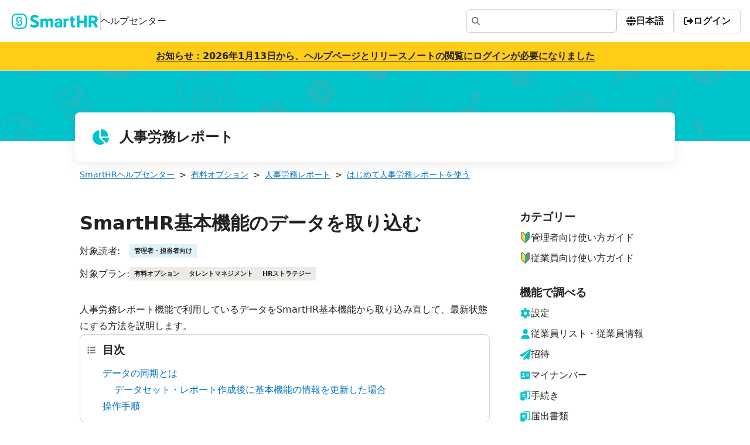

--- FILE ---
content_type: text/html; charset=utf-8
request_url: https://support.smarthr.jp/ja/help/articles/360034711154/
body_size: 28962
content:
<!DOCTYPE html><html lang="ja"><head><meta charSet="utf-8" data-next-head=""/><meta name="viewport" content="width=device-width" data-next-head=""/><meta http-equiv="x-ua-compatible" content="ie=edge" data-next-head=""/><meta name="twitter:creator" content="@smarthr" data-next-head=""/><meta name="twitter:card" content="summary" data-next-head=""/><meta name="format-detection" content="address=no,email=no,telephone=no" data-next-head=""/><meta name="google-site-verification" content="6PJz1qwdfGSgdptnn1jE-SCVUF-4AAZhBFwC3hrE3Qw" data-next-head=""/><title data-next-head="">SmartHR基本機能のデータを取り込む｜SmartHR</title><meta name="twitter:description" content="SmartHRの使い方を確認できます。まずは検索してみてください。" data-next-head=""/><meta name="twitter:title" content="SmartHR基本機能のデータを取り込む｜SmartHR" data-next-head=""/><meta property="og:image" content="https://support.smarthr.jp/api/og/?directory=help&amp;text=SmartHR%E5%9F%BA%E6%9C%AC%E6%A9%9F%E8%83%BD%E3%81%AE%E3%83%87%E3%83%BC%E3%82%BF%E3%82%92%E5%8F%96%E3%82%8A%E8%BE%BC%E3%82%80" data-next-head=""/><meta name="description" content="SmartHRの使い方を確認できます。まずは検索してみてください。" data-next-head=""/><link rel="alternate" hrefLang="ja" href="https://support.smarthr.jp/ja/help/articles/360034711154/" data-next-head=""/><link rel="preload" href="/_next/static/css/4bd8d8fbe5c30fdb.css" as="style"/><link rel="stylesheet" href="/_next/static/css/4bd8d8fbe5c30fdb.css" data-n-g=""/><noscript data-n-css=""></noscript><script defer="" noModule="" src="/_next/static/chunks/polyfills-42372ed130431b0a.js"></script><script src="/_next/static/chunks/webpack-0446e42ec18a6792.js" defer=""></script><script src="/_next/static/chunks/framework-6c503a0692b92011.js" defer=""></script><script src="/_next/static/chunks/main-54dfa88a5bbcf993.js" defer=""></script><script src="/_next/static/chunks/pages/_app-647f8dd53e3596ac.js" defer=""></script><script src="/_next/static/chunks/924-21783596f4c7115f.js" defer=""></script><script src="/_next/static/chunks/335-1469ea03b21b101d.js" defer=""></script><script src="/_next/static/chunks/144-468743ee30475542.js" defer=""></script><script src="/_next/static/chunks/196-4796ecb1a2521e27.js" defer=""></script><script src="/_next/static/chunks/393-19f557dc9c522bf9.js" defer=""></script><script src="/_next/static/chunks/pages/help/articles/%5Bid%5D-0bd1b6ff92a19eec.js" defer=""></script><script src="/_next/static/lpNV299HtSP8BKrCPvzf0/_buildManifest.js" defer=""></script><script src="/_next/static/lpNV299HtSP8BKrCPvzf0/_ssgManifest.js" defer=""></script><style data-styled="" data-styled-version="6.1.19">*{box-sizing:border-box;}/*!sc*/
html{height:100%;}/*!sc*/
body{height:100%;margin:0;font-family:system-ui,sans-serif;font-size:1rem;line-height:1;color:#23221e;background-color:#fff;text-spacing-trim:space-all;}/*!sc*/
a{color:inherit;text-decoration:none;}/*!sc*/
h1,h2,h3,h4,h5,h6{margin:0;font:inherit;}/*!sc*/
p{margin:0;}/*!sc*/
ul,ol{padding-left:0;margin-top:0;margin-bottom:0;list-style:none;}/*!sc*/
fieldset{padding:0;margin-right:0;margin-left:0;border-style:none;}/*!sc*/
figure{margin:0;}/*!sc*/
legend{padding:0;}/*!sc*/
data-styled.g2[id="sc-global-bptIvh1"]{content:"sc-global-bptIvh1,"}/*!sc*/
.dXZtNB{padding:6px 8px;font-size:11px;font-weight:bold;white-space:nowrap;}/*!sc*/
data-styled.g3[id="sc-d0dfa5f5-0"]{content:"dXZtNB,"}/*!sc*/
.iYaOPw{background:#edebe8;}/*!sc*/
data-styled.g5[id="sc-a795b86-1"]{content:"iYaOPw,"}/*!sc*/
.jBxUGD{background:#ddf2fb;}/*!sc*/
data-styled.g6[id="sc-9f503fd-0"]{content:"jBxUGD,"}/*!sc*/
.jLDmdi{display:flex;justify-content:center;min-height:191px;padding-top:32px;padding-right:24px;padding-left:24px;margin-top:auto;background-color:#f8f7f6;}/*!sc*/
data-styled.g11[id="sc-1bc38a32-0"]{content:"jLDmdi,"}/*!sc*/
.hpwmpW{width:100%;max-width:1008px;}/*!sc*/
data-styled.g12[id="sc-1bc38a32-1"]{content:"hpwmpW,"}/*!sc*/
.isiTy{height:fit-content;font-size:1rem;color:#23221e;box-shadow:none;}/*!sc*/
data-styled.g13[id="sc-1bc38a32-2"]{content:"isiTy,"}/*!sc*/
.fByjKl{margin-left:-5px;}/*!sc*/
data-styled.g14[id="sc-1bc38a32-3"]{content:"fByjKl,"}/*!sc*/
.isPYfG{max-width:380px;padding:8px 0;overflow:hidden;}/*!sc*/
data-styled.g21[id="sc-2a46699c-0"]{content:"isPYfG,"}/*!sc*/
.jLDoPY{margin-bottom:16px;font-size:1.5rem;color:#fff;}/*!sc*/
@media screen and (max-width:599px){.jLDoPY{row-gap:0;}}/*!sc*/
data-styled.g39[id="sc-d4c41e57-0"]{content:"jLDoPY,"}/*!sc*/
.elHljj{width:100%;max-width:1024px;min-height:84px;margin:-49px 16px 0;}/*!sc*/
data-styled.g40[id="sc-d4c41e57-1"]{content:"elHljj,"}/*!sc*/
.iledwq{position:relative;display:flex;align-items:center;padding:24px 28px;font-weight:bold;line-height:1.5;color:#23221e;background-color:#fff;border-radius:8px;box-shadow:0 4px 20px rgba(0, 0, 0, 0.08);}/*!sc*/
data-styled.g41[id="sc-d4c41e57-2"]{content:"iledwq,"}/*!sc*/
.kxmcnf{position:relative;width:100%;height:120px;background-color:#00c4cc;}/*!sc*/
data-styled.g42[id="sc-d4c41e57-3"]{content:"kxmcnf,"}/*!sc*/
.kPVIPg{position:absolute;inset:0;box-sizing:border-box;display:block;width:0;min-width:100%;max-width:100%;height:0;min-height:100%;max-height:100%;padding:0;margin:auto;object-fit:cover;border:none;}/*!sc*/
data-styled.g43[id="sc-d4c41e57-4"]{content:"kPVIPg,"}/*!sc*/
.deVoQc{display:flex;height:32px;margin-right:16px;font-size:2rem;}/*!sc*/
data-styled.g44[id="sc-d4c41e57-5"]{content:"deVoQc,"}/*!sc*/
.iixaYS.iixaYS.iixaYS{flex-wrap:nowrap;}/*!sc*/
data-styled.g46[id="sc-227890ac-0"]{content:"iixaYS,"}/*!sc*/
.gPMDLb{flex-wrap:nowrap;}/*!sc*/
data-styled.g47[id="sc-227890ac-1"]{content:"gPMDLb,"}/*!sc*/
.fHnVpw{display:flex;align-items:center;justify-content:space-between;height:72px;padding:16px;background-color:#fff;}/*!sc*/
data-styled.g48[id="sc-227890ac-2"]{content:"fHnVpw,"}/*!sc*/
.fVLOBY{width:1px;height:32px;border-color:#d6d3d0;border-style:solid;border-width:0 1px 0 0;}/*!sc*/
data-styled.g49[id="sc-227890ac-3"]{content:"fVLOBY,"}/*!sc*/
.kUcWcb{font-weight:700;color:#23221e;}/*!sc*/
.kUcWcb:focus,.kUcWcb:hover{opacity:.7;}/*!sc*/
data-styled.g50[id="sc-227890ac-4"]{content:"kUcWcb,"}/*!sc*/
.kcAXvw{display:flex;align-items:center;justify-content:center;width:100%;padding:16px 24px;background-color:#ffcc17;border-bottom:1px solid #d6d3d0;}/*!sc*/
data-styled.g51[id="sc-227890ac-5"]{content:"kcAXvw,"}/*!sc*/
.dWvjFp{padding-bottom:112px;}/*!sc*/
data-styled.g52[id="sc-ea031681-0"]{content:"dWvjFp,"}/*!sc*/
.bHHDgl{display:flex;flex-direction:column;min-height:100vh;}/*!sc*/
data-styled.g54[id="sc-ea031681-2"]{content:"bHHDgl,"}/*!sc*/
.czWpIV{width:100%;max-width:1008px;font-size:0.8571428571428571rem;}/*!sc*/
.czWpIV a{color:#0071c1;text-decoration:underline;}/*!sc*/
.czWpIV a:focus,.czWpIV a:hover{opacity:.7;}/*!sc*/
.czWpIV li:not(:first-child)::before{margin:0 8px;content:'>';}/*!sc*/
data-styled.g84[id="sc-ecc64724-0"]{content:"czWpIV,"}/*!sc*/
.jjphdm{position:absolute;top:-1px;left:0;width:1px;height:1px;padding:0;overflow:hidden;white-space:nowrap;border:0;clip-path:inset(100%);}/*!sc*/
data-styled.g85[id="sc-ecc64724-1"]{content:"jjphdm,"}/*!sc*/
.jiwXlo{width:100%;max-width:1008px;}/*!sc*/
data-styled.g91[id="sc-e82f015a-0"]{content:"jiwXlo,"}/*!sc*/
.cQUVag{width:256px;}/*!sc*/
.cQUVag a:hover{text-decoration:underline;}/*!sc*/
data-styled.g92[id="sc-2a81f0aa-0"]{content:"cQUVag,"}/*!sc*/
.kMLTaY{margin-bottom:16px;font-size:1.2rem;font-weight:bold;}/*!sc*/
data-styled.g93[id="sc-2a81f0aa-1"]{content:"kMLTaY,"}/*!sc*/
.cZHYCv{display:flex;font-size:1.2rem;}/*!sc*/
data-styled.g94[id="sc-2a81f0aa-2"]{content:"cZHYCv,"}/*!sc*/
.bUoClJ{display:flex;gap:8px;align-items:center;}/*!sc*/
.bUoClJ>*:first-child{flex-shrink:0;}/*!sc*/
data-styled.g95[id="sc-2a81f0aa-3"]{content:"bUoClJ,"}/*!sc*/
.hukhVX{position:relative;gap:24px;height:180px;padding:72px;margin-top:-72px;background:linear-gradient(to bottom,transparent 0%,#fff 20%);}/*!sc*/
data-styled.g118[id="sc-6446c4b1-0"]{content:"hukhVX,"}/*!sc*/
.jdArWZ{padding:12px;border:solid 1px #d6d3d0;border-radius:8px;}/*!sc*/
data-styled.g198[id="sc-7b36cea4-2"]{content:"jdArWZ,"}/*!sc*/
.cyaM{display:flex;align-items:center;margin-right:12px;font-size:0.8571428571428571rem;}/*!sc*/
data-styled.g199[id="sc-7b36cea4-3"]{content:"cyaM,"}/*!sc*/
.dGxXPU{display:flex;margin:0 0 12px 0;font-size:1.2rem;font-weight:bold;}/*!sc*/
data-styled.g200[id="sc-7b36cea4-4"]{content:"dGxXPU,"}/*!sc*/
.bYGZNP{margin-left:6px;}/*!sc*/
.bYGZNP .headingList{margin:0;margin-block:0;color:#0071c1;list-style:none;}/*!sc*/
data-styled.g201[id="sc-7b36cea4-5"]{content:"bYGZNP,"}/*!sc*/
.NcPje{hanging-punctuation:last allow-end;width:100%;line-height:1.6;overflow-wrap:break-word;font-size:100%;line-height:1.8em;}/*!sc*/
html[lang='ja'] .NcPje,html[lang='ko'] .NcPje,html[lang='zh-tw'] .NcPje,html[lang='zh-cn'] .NcPje{font-kerning:none;}/*!sc*/
.NcPje :is(p,h1,h2,h3,h4,h5,h6,li,dt,dd)::first-letter{font-feature-settings:'halt' 1;}/*!sc*/
.NcPje p{display:block;margin-block:1em;margin-inline:0;white-space:pre-wrap;}/*!sc*/
.NcPje strong{font-weight:bold;}/*!sc*/
.NcPje em{font-style:italic;}/*!sc*/
.NcPje *{box-sizing:border-box;}/*!sc*/
.NcPje h1,.NcPje h2,.NcPje h3,.NcPje h4,.NcPje h5,.NcPje h6{margin-top:0;font-family:system-ui,sans-serif;font-weight:400;}/*!sc*/
.NcPje h1{font-size:30px;}/*!sc*/
.NcPje h2{font-size:22px;}/*!sc*/
.NcPje h3{font-size:18px;font-weight:600;}/*!sc*/
.NcPje h4{font-size:16px;}/*!sc*/
.NcPje input,.NcPje textarea{font-size:14px;color:#000;}/*!sc*/
.NcPje input{box-sizing:border-box;max-width:100%;font-weight:300;outline:none;transition:border 0.12s ease-in-out;}/*!sc*/
.NcPje input:focus{border:1px solid #00c4cc;}/*!sc*/
.NcPje input[disabled]{background-color:#ddd;}/*!sc*/
.NcPje select{width:100%;padding:8px 30px 8px 10px;color:#555;appearance:none;outline:none;background-position:right 10px center;border:1px solid #ddd;border-radius:4px;}/*!sc*/
.NcPje select:focus{border:1px solid #00c4cc;}/*!sc*/
.NcPje select::-ms-expand{display:none;}/*!sc*/
.NcPje textarea{width:100%;padding:10px;resize:vertical;outline:none;border:1px solid #ddd;border-radius:2px;}/*!sc*/
.NcPje textarea:focus{border:1px solid #00c4cc;}/*!sc*/
.NcPje ul{padding:0;margin:0;list-style:none;}/*!sc*/
.NcPje img{max-width:100%;height:auto;}/*!sc*/
.NcPje ul,.NcPje ol{padding-left:20px;margin:20px 0;list-style-position:outside;}/*!sc*/
.NcPje ul>ul,.NcPje ol>ul,.NcPje ul>ol,.NcPje ol>ol{margin:0;}/*!sc*/
.NcPje li>ul,.NcPje li>ol{margin:0;}/*!sc*/
.NcPje ul{list-style-type:disc;}/*!sc*/
.NcPje code{padding:0 5px;margin:0 2px;background:#f7f7f7;border:1px solid #ddd;border-radius:3px;}/*!sc*/
.NcPje pre>code{padding:0;margin:0;background:none;border:none;border-radius:0;}/*!sc*/
.NcPje pre{padding:10px 15px;overflow:auto;white-space:pre;background:#f7f7f7;border:1px solid #ddd;border-radius:3px;}/*!sc*/
.NcPje blockquote{padding:0 15px;font-style:italic;color:#5a574d;border-left:1px solid #ddd;}/*!sc*/
.NcPje >p:last-child{margin-bottom:0;}/*!sc*/
.NcPje h2{padding-top:64px;padding-bottom:16px;font-size:28.44px;font-weight:600;line-height:1.5em;}/*!sc*/
.NcPje h3{padding-top:40px;padding-bottom:16px;font-size:23.27px;font-weight:600;line-height:1.5em;}/*!sc*/
.NcPje h4{padding-top:24px;padding-bottom:16px;font-size:19.69px;font-weight:600;line-height:1.5em;}/*!sc*/
.NcPje h5{padding-top:16px;padding-bottom:16px;font-size:17.06px;font-weight:600;line-height:1.5em;}/*!sc*/
.NcPje ul{list-style-type:circle;}/*!sc*/
.NcPje ul:is(ul)>li>ol{padding-bottom:1em;}/*!sc*/
.NcPje ol{padding-left:0;list-style-type:none;counter-reset:item;}/*!sc*/
.NcPje ol>li{position:relative;padding-left:2em;}/*!sc*/
.NcPje ol>li:not(:last-child){padding-bottom:0.5em;}/*!sc*/
.NcPje ol>li::before{position:absolute;top:0.1em;left:0;display:inline-block;width:1.5em;height:1.5em;line-height:1.5em;color:#fff;text-align:center;content:counter(item);counter-increment:item;background-color:#00c4cc;border-radius:1.5em;}/*!sc*/
.NcPje li>ol{padding-top:1em;}/*!sc*/
.NcPje li>p{margin-block:unset;}/*!sc*/
.NcPje img{margin:16px 0;border:1px solid #ccc;border-radius:6px;}/*!sc*/
.NcPje table{width:auto;margin-top:30px;margin-bottom:32px;font-size:14px;border-spacing:0;border-collapse:collapse;}/*!sc*/
.NcPje table tr{background:#fff;}/*!sc*/
.NcPje table th{padding:5px 10px;font-weight:700;line-height:1.2;background-color:#eee;border:1px solid #aaa;box-shadow:0 1px 1px rgb(255,255,255,0.03) inset;}/*!sc*/
.NcPje table th:first-child{border:1px solid #aaa;}/*!sc*/
.NcPje table th:last-child{border:1px solid #aaa;box-shadow:2px 2px 1px rgb(0,0,0,0.03),0 1px 1px rgb(255,255,255,0.3) inset;}/*!sc*/
.NcPje table tr td{padding:5px 10px;border:1px solid #aaa;}/*!sc*/
.NcPje table tr:last-child td{box-shadow:2px 2px 1px rgb(0,0,0,0.03);}/*!sc*/
data-styled.g203[id="sc-c6a87bd4-0"]{content:"NcPje,"}/*!sc*/
.cMkXhc{padding:0 16px;}/*!sc*/
data-styled.g204[id="sc-6738437a-0"]{content:"cMkXhc,"}/*!sc*/
.bSDiAz{width:100%;max-width:700px;}/*!sc*/
data-styled.g206[id="sc-6738437a-2"]{content:"bSDiAz,"}/*!sc*/
.gaAnGJ{margin-bottom:16px;font-size:32px;font-weight:bold;line-height:1.25;border-width:0 0 1px;}/*!sc*/
data-styled.g207[id="sc-6738437a-3"]{content:"gaAnGJ,"}/*!sc*/
.hwqtPH{margin-bottom:36px;}/*!sc*/
data-styled.g208[id="sc-6738437a-4"]{content:"hwqtPH,"}/*!sc*/
.dzbWsG{display:flex;gap:6px;align-items:center;margin-bottom:16px;}/*!sc*/
.dzbWsG>dt{flex-shrink:0;}/*!sc*/
.dzbWsG>dd{margin-left:0;}/*!sc*/
data-styled.g209[id="sc-6738437a-5"]{content:"dzbWsG,"}/*!sc*/
.kfRziL{width:85px;}/*!sc*/
data-styled.g210[id="sc-6738437a-6"]{content:"kfRziL,"}/*!sc*/
</style></head><body><link rel="preload" as="image" href="/hero.png"/><div id="__next"><div class="sc-ea031681-2 bHHDgl"><header class="sc-227890ac-2 fHnVpw"><a href="/ja/"><div class="shr-flex-wrap [&amp;:empty]:shr-gap-0 shr-flex shr-gap-y-0.75 shr-gap-x-0.75 shr-items-center sc-227890ac-1 gPMDLb"><svg xmlns="http://www.w3.org/2000/svg" width="155" height="28" viewBox="0 0 100 19" role="img" aria-label="SmartHR"><path fill="#00c4cc" fill-rule="evenodd" d="M65.924 6.442a3.5 3.5 0 0 0-.6-.047c-.487 0-.867.047-1.305.297-.397.227-.71.48-.968.948l-.068-.767a.31.31 0 0 0-.31-.288h-2.18a.31.31 0 0 0-.311.311v9.642a.31.31 0 0 0 .311.311h2.337a.31.31 0 0 0 .311-.311v-5.81c0-.485.334-1.092.716-1.37.348-.254.738-.43 1.266-.476a4 4 0 0 1 .688.026.31.31 0 0 0 .34-.306l.03-1.847a.314.314 0 0 0-.26-.312zm7.065 8.15-.453.02q-.57 0-.806-.218c-.236-.218-.237-.42-.237-.825V8.91h1.406a.31.31 0 0 0 .311-.311v-1.89a.31.31 0 0 0-.311-.311h-1.406v-2.04a.31.31 0 0 0-.311-.311h-2.337a.31.31 0 0 0-.311.311v2.04H67.44a.31.31 0 0 0-.311.311v1.89a.31.31 0 0 0 .311.311h1.093v5.018q0 1.613.792 2.362c.792.749 1.29.75 2.28.75q.817 0 1.507-.197a.31.31 0 0 0 .22-.3V14.9a.313.313 0 0 0-.344-.31zm-18.127-.033q-.46.26-1.067.26-.54 0-.868-.29c-.328-.29-.327-.444-.327-.754q0-.664.455-1.096c.455-.432.77-.432 1.404-.432h1.063v1.68q-.2.37-.66.63zm1.613-7.75q-.945-.413-2.168-.413-1.32 0-2.33.436c-1.01.436-1.192.7-1.556 1.195a2.8 2.8 0 0 0-.526 1.346.31.31 0 0 0 .31.343h2.342a.31.31 0 0 0 .3-.264.98.98 0 0 1 .325-.595q.346-.3.972-.3.702 0 1.04.384c.338.384.337.615.337 1.077v.56h-1.1q-2.371 0-3.572.878c-1.201.878-1.2 1.418-1.2 2.5q0 .882.465 1.59c.465.708.73.838 1.262 1.1a3.9 3.9 0 0 0 1.755.393q1.613 0 2.542-1.1v.6a.31.31 0 0 0 .311.311h2.204a.31.31 0 0 0 .311-.311l.001-6.5c0-.8-.18-1.457-.536-2.002s-.85-.953-1.48-1.228zm39.62 1.786q-.531.47-1.546.47h-2.2V5.508h2.2q1.025 0 1.55.47c.525.47.526.753.526 1.316q0 .828-.53 1.3zm3.87 7.803-2.7-5.287c.8-.36 1.395-.85 1.812-1.47s.626-1.43.626-2.43q0-1.348-.62-2.282c-.62-.934-1.01-1.094-1.784-1.413s-1.693-.48-2.756-.48H89.57a.31.31 0 0 0-.311.311v13.19a.31.31 0 0 0 .311.311h2.46a.31.31 0 0 0 .311-.311v-4.955h1.903l2.564 5.096a.31.31 0 0 0 .278.171h2.6a.31.31 0 0 0 .277-.453zM86.707 3.02h-2.454a.31.31 0 0 0-.312.312v5.732H78.7V3.332a.31.31 0 0 0-.312-.312h-2.463a.31.31 0 0 0-.312.312v13.205c0 .172.14.312.312.312h2.463c.172 0 .312-.14.312-.312v-4.994h5.243v4.994c0 .172.14.312.312.312h2.454c.172 0 .312-.14.312-.312V3.332a.31.31 0 0 0-.312-.312zm-78.98 8.34q.122.042.245.042a.744.744 0 0 0 .245-1.447 2.06 2.06 0 0 1 .678-4.005 2.06 2.06 0 0 1 1.946 1.383.744.744 0 0 0 1.404-.488A3.55 3.55 0 0 0 5.349 8.01a3.55 3.55 0 0 0 2.378 3.349zM44.89 6.395q-1.005 0-1.774.403a3.44 3.44 0 0 0-1.271 1.153q-.37-.787-1.053-1.172c-.683-.385-1-.384-1.632-.384q-.939 0-1.68.35a3.45 3.45 0 0 0-1.252 1.006l-.072-.88a.31.31 0 0 0-.31-.286h-2.18a.31.31 0 0 0-.311.311v9.642a.31.31 0 0 0 .311.311h2.337a.31.31 0 0 0 .311-.311v-6.42q.247-.426.636-.66c.389-.234.563-.232.91-.232q.474 0 .778.128c.304.128.357.245.465.48s.16.563.16.986v5.72a.31.31 0 0 0 .311.311h2.337a.31.31 0 0 0 .311-.311v-6.31q.227-.474.617-.74c.39-.266.572-.266.94-.266q.474 0 .773.128c.299.128.353.244.46.475s.16.555.16.972v5.738a.31.31 0 0 0 .311.311h2.347a.31.31 0 0 0 .311-.311V10.36q0-2.106-.85-3.036c-.85-.93-1.368-.93-2.405-.93zm-28.6 6.533a4.21 4.21 0 0 1-4.208 4.209h-6.4a4.21 4.21 0 0 1-4.209-4.209v-6.4a4.21 4.21 0 0 1 4.22-4.208h6.4a4.21 4.21 0 0 1 4.208 4.208v6.4zm-.183-10.425a5.7 5.7 0 0 0-1.809-1.219 5.7 5.7 0 0 0-2.217-.448h-6.4a5.7 5.7 0 0 0-2.217.448 5.7 5.7 0 0 0-1.809 1.219 5.7 5.7 0 0 0-1.22 1.81A5.7 5.7 0 0 0 0 6.529v6.4a5.7 5.7 0 0 0 .448 2.217 5.7 5.7 0 0 0 1.22 1.809 5.7 5.7 0 0 0 1.809 1.219 5.7 5.7 0 0 0 2.217.448h6.4a5.7 5.7 0 0 0 2.217-.448 5.7 5.7 0 0 0 1.809-1.219 5.7 5.7 0 0 0 1.22-1.81 5.7 5.7 0 0 0 .448-2.217v-6.4a5.7 5.7 0 0 0-.448-2.217 5.7 5.7 0 0 0-1.22-1.81zm-6.06 5.594a.744.744 0 0 0-.49 1.404 2.06 2.06 0 0 1-.678 4.005 2.06 2.06 0 0 1-1.946-1.383.744.744 0 0 0-1.404.488 3.55 3.55 0 0 0 6.896-1.165 3.55 3.55 0 0 0-2.378-3.349m18.992.743-2.016-.8c-1.193-.467-2.055-.805-2.055-1.632s.687-1.314 1.84-1.314c.97 0 1.802.272 2.72.9a.31.31 0 0 0 .416-.065l1.237-1.557a.315.315 0 0 0-.043-.433c-1.157-1.006-2.746-1.598-4.33-1.598-2.928 0-5.136 1.832-5.136 4.262 0 2.457 2.003 3.52 2.864 3.86l2.096.882c1.12.468 1.86.778 1.86 1.63 0 .513-.26 1.373-1.994 1.373-1.014 0-2.236-.47-3.267-1.247a.307.307 0 0 0-.424.046l-1.443 1.757a.31.31 0 0 0 .038.434c1.38 1.136 3.186 1.782 5.02 1.782 3.716 0 5.408-2.3 5.408-4.417 0-1.87-.886-3.097-2.787-3.86z"></path></svg><span class="sc-227890ac-3 fVLOBY"></span>ヘルプセンター</div></a><div class="shr-flex-wrap [&amp;:empty]:shr-gap-0 shr-flex shr-gap-y-1.5 shr-gap-x-1.5 shr-items-center sc-227890ac-0 iixaYS"><div class="smarthr-ui-Dropdown shr-inline-block"><button aria-label="アカウントメニュー" type="button" class="aria-disabled:shr-cursor-not-allowed aria-disabled:shr-bg-clip-padding aria-disabled:forced-colors:shr-border-[GrayText] aria-disabled:forced-colors:shr-text-[GrayText] [&amp;_.smarthr-ui-Icon]:forced-colors:aria-disabled:shr-fill-[GrayText] shr-box-border shr-cursor-pointer shr-inline-flex shr-justify-center shr-items-center shr-gap-0.5 shr-text-center shr-whitespace-nowrap shr-rounded-m shr-border-shorthand shr-font-inherit shr-font-bold shr-leading-none focus-visible:shr-focus-indicator contrast-more:shr-border-high-contrast [&amp;_.smarthr-ui-Icon]:shr-block [&amp;_svg]:shr-block shr-text-base shr-px-1 shr-py-0.75 shr-border-default shr-bg-white shr-text-black focus-visible:shr-border-darken focus-visible:shr-bg-white-darken focus-visible:contrast-more:shr-border-high-contrast hover:shr-border-darken hover:shr-bg-white-darken hover:contrast-more:shr-border-high-contrast aria-disabled:shr-border-disabled aria-disabled:shr-bg-white-darken aria-disabled:shr-text-disabled smarthr-ui-Button"><span class="smarthr-ui-Button-body shr-min-w-0"><span class="smarthr-ui-Icon-extended smarthr-ui-Icon-withAlt shr-leading-[0]"><span class="smarthr-ui-VisuallyHiddenText shr-absolute shr-h-px shr-w-px shr-overflow-hidden shr-whitespace-nowrap shr-border-0 shr-p-0 [clip-path:inset(100%)] [clip:rect(0_0_0_0)]">アカウントメニュー</span><svg stroke="currentColor" fill="currentColor" stroke-width="0" viewBox="0 0 448 512" width="1em" height="1em" class="smarthr-ui-Icon group-[]/iconWrapper:shr-shrink-0 group-[]/iconWrapper:shr-translate-y-[0.125em] forced-colors:shr-fill-[CanvasText]" role="img" aria-hidden="true" focusable="false" xmlns="http://www.w3.org/2000/svg"><path d="M224 256A128 128 0 1 0 224 0a128 128 0 1 0 0 256zm-45.7 48C79.8 304 0 383.8 0 482.3C0 498.7 13.3 512 29.7 512l388.6 0c16.4 0 29.7-13.3 29.7-29.7C448 383.8 368.2 304 269.7 304l-91.4 0z"></path></svg></span></span></button></div></div></header><div class="sc-227890ac-5 kcAXvw"><a class="shr-text-link shr-no-underline shr-shadow-underline forced-colors:shr-underline [&amp;:not([href])]:shr-shadow-none [&amp;:not([href])]:forced-colors:shr-no-underline [.smarthr-ui-Th_&amp;]:shr-text-link-darken sc-227890ac-4 kUcWcb" href="https://support.smarthr.jp/ja/info/service/pgg-9etfwy/">お知らせ：2026年1月13日から、ヘルプページとリリースノートの閲覧にログインが必要になりました</a></div><div class="sc-ea031681-0 dWvjFp"><div class="shr-flex-wrap [&amp;:empty]:shr-gap-0 shr-flex shr-gap-y-0.5 shr-gap-x-0.5 shr-justify-center sc-d4c41e57-0 jLDoPY"><div class="sc-d4c41e57-3 kxmcnf"><img src="/hero.png" alt="background" class="sc-d4c41e57-4 kPVIPg"/></div><div class="sc-d4c41e57-1 elHljj"><div class="sc-d4c41e57-2 iledwq"><div class="sc-d4c41e57-5 deVoQc"><svg xmlns="http://www.w3.org/2000/svg" fill="currentColor" viewBox="0 0 128 128" stroke="currentColor" stroke-width="0" width="1em" height="1em" color="#00c4cc" class="smarthr-ui-Icon group-[]/iconWrapper:shr-shrink-0 group-[]/iconWrapper:shr-translate-y-[0.125em] forced-colors:shr-fill-[CanvasText]" role="img" aria-hidden="true" focusable="false"><path d="M64.21 14.43c0-1.87 1.26-3.43 3.31-3.43 25.57 0 46.29 20.73 46.29 46.29 0 1.86-1.57 3.31-3.43 3.31H64.21zM8 67.22c0-25.07 18.62-45.81 42.59-49.14 2.09-.26 3.7 1.26 3.7 3.17v49.27l32.34 32.34c1.38 1.38 1.28 3.66-.31 4.79-8.1 5.77-18.02 9.16-28.73 9.16C30.22 116.82 8 94.62 8 67.22m108.79 3.3c1.9 0 3.43 1.61 3.18 3.51-1.59 11.55-7.17 21.82-15.27 29.41-1.24.99-3.18 1.07-4.38-.12l-32.8-32.8z"></path></svg></div>人事労務レポート</div></div></div><div class="shr-flex-col shr-justify-start [&amp;_&gt;_*]:shr-my-0 shr-flex shr-space-y-3.5 shr-items-center sc-6738437a-0 cMkXhc"><div class="sc-ecc64724-0 czWpIV"><script type="application/ld+json">{"@context":"https://schema.org","@type":"BreadcrumbList","itemListElement":[{"@type":"ListItem","position":1,"name":"有料オプション","item":"/help/sections/360002188713"},{"@type":"ListItem","position":2,"name":"人事労務レポート","item":"/help/sections/360005218154"},{"@type":"ListItem","position":3,"name":"はじめて人事労務レポートを使う","item":"/help/sections/360004795414"}]}</script><ol class="shr-flex-wrap [&amp;:empty]:shr-gap-0 shr-flex shr-gap-y-0.5 shr-gap-x-0"><li><a href="/ja/">SmartHRヘルプセンター</a></li><li><a href="/ja/help/sections/360002188713/">有料オプション</a></li><li><a href="/ja/help/sections/360005218154/">人事労務レポート</a></li><li><a href="/ja/help/sections/360004795414/">はじめて人事労務レポートを使う</a></li><li aria-current="page" class="sc-ecc64724-1 jjphdm">SmartHR基本機能のデータを取り込む</li></ol></div><div class="sc-e82f015a-0 jiwXlo"><div class="shr-flex shr-flex-wrap empty:shr-gap-0 shr-items-stretch shr-gap-y-0 shr-gap-x-3.5"><main class="shr-grow-[999] shr-basis-0 " style="min-width:55%"><div class="sc-6738437a-2 bSDiAz"><h1 class="sc-6738437a-3 gaAnGJ">SmartHR基本機能のデータを取り込む</h1><div class="sc-6738437a-4 hwqtPH"><dl class="sc-6738437a-5 dzbWsG"><dt class="sc-6738437a-6 kfRziL">対象読者:</dt><dd class="shr-flex-wrap [&amp;:empty]:shr-gap-0 shr-flex shr-gap-y-0.5 shr-gap-x-0.5 shr-items-center"><span class="sc-d0dfa5f5-0 sc-9f503fd-0 dXZtNB jBxUGD">管理者・担当者向け</span></dd></dl><dl class="sc-6738437a-5 dzbWsG"><dt class="sc-6738437a-6 kfRziL">対象プラン:</dt><dd class="shr-flex-wrap [&amp;:empty]:shr-gap-0 shr-flex shr-gap-y-0.5 shr-gap-x-0.5 shr-items-center"><span class="sc-d0dfa5f5-0 sc-a795b86-1 dXZtNB iYaOPw">有料オプション</span><span class="sc-d0dfa5f5-0 sc-a795b86-1 dXZtNB iYaOPw">タレントマネジメント</span><span class="sc-d0dfa5f5-0 sc-a795b86-1 dXZtNB iYaOPw">HRストラテジー</span></dd></dl></div><div class="sc-c6a87bd4-0 NcPje"><p>人事労務レポート機能で利用しているデータをSmartHR基本機能から取り込み直して、最新状態にする方法を説明します。</p>
<div class="sc-7b36cea4-2 jdArWZ"><div class="sc-7b36cea4-4 dGxXPU"><div class="sc-7b36cea4-3 cyaM"><svg stroke="currentColor" fill="currentColor" stroke-width="0" viewBox="0 0 512 512" width="1em" height="1em" color="#706d65" class="smarthr-ui-Icon group-[]/iconWrapper:shr-shrink-0 group-[]/iconWrapper:shr-translate-y-[0.125em] forced-colors:shr-fill-[CanvasText]" role="img" aria-hidden="true" focusable="false" style="color:#706d65" xmlns="http://www.w3.org/2000/svg"><path d="M40 48C26.7 48 16 58.7 16 72l0 48c0 13.3 10.7 24 24 24l48 0c13.3 0 24-10.7 24-24l0-48c0-13.3-10.7-24-24-24L40 48zM192 64c-17.7 0-32 14.3-32 32s14.3 32 32 32l288 0c17.7 0 32-14.3 32-32s-14.3-32-32-32L192 64zm0 160c-17.7 0-32 14.3-32 32s14.3 32 32 32l288 0c17.7 0 32-14.3 32-32s-14.3-32-32-32l-288 0zm0 160c-17.7 0-32 14.3-32 32s14.3 32 32 32l288 0c17.7 0 32-14.3 32-32s-14.3-32-32-32l-288 0zM16 232l0 48c0 13.3 10.7 24 24 24l48 0c13.3 0 24-10.7 24-24l0-48c0-13.3-10.7-24-24-24l-48 0c-13.3 0-24 10.7-24 24zM40 368c-13.3 0-24 10.7-24 24l0 48c0 13.3 10.7 24 24 24l48 0c13.3 0 24-10.7 24-24l0-48c0-13.3-10.7-24-24-24l-48 0z"></path></svg></div>目次</div><div class="sc-7b36cea4-5 bYGZNP"><ul class="headingList"><li class=""><a href="#データの同期とは" class="">データの同期とは</a><ul class="headingList"><li class=""><a href="#データセット・レポート作成後に基本機能の情報を更新した場合" class="">データセット・レポート作成後に基本機能の情報を更新した場合</a></li></ul></li><li class=""><a href="#操作手順" class="">操作手順</a></li></ul></div></div><h2 id="データの同期とは">データの同期とは</h2></div><div class="shr-mx-auto shr-box-content shr-flex shr-flex-col shr-items-center shr-justify-center sc-6446c4b1-0 hukhVX">このヘルプページを読むにはログインが必要です。<br/>SmartHRのアカウントでログインしてください。<a href="/auth/login?redirect=%2Fhelp%2Farticles%2F360034711154%2F" class="shr-no-underline [&amp;:not([href])]:shr-cursor-not-allowed [&amp;:not([href])]:shr-bg-clip-padding [&amp;_.smarthr-ui-Icon]:forced-colors:shr-fill-[LinkText] [&amp;:not([href])_.smarthr-ui-Icon]:forced-colors:shr-fill-[CanvasText] shr-box-border shr-cursor-pointer shr-inline-flex shr-justify-center shr-items-center shr-gap-0.5 shr-text-center shr-whitespace-nowrap shr-rounded-m shr-border-shorthand shr-font-inherit shr-font-bold shr-leading-none focus-visible:shr-focus-indicator contrast-more:shr-border-high-contrast [&amp;_.smarthr-ui-Icon]:shr-block [&amp;_svg]:shr-block shr-text-base shr-px-1 shr-py-0.75 shr-border-default shr-bg-white shr-text-black focus-visible:shr-border-darken focus-visible:shr-bg-white-darken focus-visible:contrast-more:shr-border-high-contrast hover:shr-border-darken hover:shr-bg-white-darken hover:contrast-more:shr-border-high-contrast [&amp;:not([href])]:shr-border-disabled [&amp;:not([href])]:shr-bg-white-darken [&amp;:not([href])]:shr-text-disabled smarthr-ui-AnchorButton sc-f7591e86-0"><span class="smarthr-ui-Button-body shr-min-w-0">ログイン</span></a></div></div></main><span class="shr-grow "><nav class="sc-2a81f0aa-0 cQUVag"><h2 leading="TIGHT" weight="normal" class="smarthr-ui-VisuallyHiddenText shr-absolute shr-h-px shr-w-px shr-overflow-hidden shr-whitespace-nowrap shr-border-0 shr-p-0 [clip-path:inset(100%)] [clip:rect(0_0_0_0)] smarthr-ui-Heading">ナビゲーションメニュー</h2><div class="shr-flex-col shr-justify-start [&amp;_&gt;_*]:shr-my-0 shr-flex shr-space-y-2.5"><section><h3 class="sc-2a81f0aa-1 kMLTaY">カテゴリー</h3><ul class="shr-flex-col shr-justify-start [&amp;_&gt;_*]:shr-my-0 shr-flex shr-space-y-1"><li><a href="/ja/help/sections/360005217334/"><span class="sc-2a81f0aa-3 bUoClJ"><div class="sc-2a81f0aa-2 cZHYCv"><svg xmlns="http://www.w3.org/2000/svg" fill="currentColor" viewBox="0 0 128 128" stroke="currentColor" stroke-width="0" width="1em" height="1em" color="#00c4cc" class="smarthr-ui-Icon group-[]/iconWrapper:shr-shrink-0 group-[]/iconWrapper:shr-translate-y-[0.125em] forced-colors:shr-fill-[CanvasText]" role="img" aria-hidden="true" focusable="false"><path fill="#706d65" d="M114.212 53.082c-.132-13.707-.331-34.42-.331-37.385 0-4.586 0-12.262-10.626-15.092A18 18 0 0 0 98.628 0c-7.095 0-11.82 4.225-12.336 4.708a8 8 0 0 0-.41.414c-.142.156-15.315 16.686-21.209 22.957q-.462.492-.907.985-.446-.493-.908-.985C56.906 21.745 41.801 5.29 41.651 5.125a7 7 0 0 0-.413-.417C40.723 4.225 36.003 0 28.903 0c-1.561 0-3.118.204-4.627.605-10.625 2.83-10.625 10.506-10.625 15.092 0 2.964-.2 23.678-.332 37.384a7617 7617 0 0 0-.152 16.406c0 3.388 2.586 11.246 9.71 19.01 5.239 5.712 26.71 27.498 33.135 34.008q.052.06.105.114c1.639 1.665 3.14 3.191 4.433 4.502.46.467 1.133.735 1.846.735h2.74c.76 0 1.484-.317 1.94-.85l3.02-3.067c.041-.037.085-.079.147-.141 2.912-2.948 28.613-28.98 34.412-35.301 7.123-7.764 9.709-15.622 9.709-19.01 0-.618-.055-6.342-.152-16.406"></path><path fill="#ebe041" d="M63.768 119.13V47.571c0-4.563-1.45-8.504-7.493-14.934-6.042-6.43-21.27-23.023-21.27-23.023S31.46 6.296 26.787 7.54c-4.674 1.245-4.674 3.457-4.674 8.159s-.483 52.13-.483 53.79 1.934 8.02 7.896 14.519 34.242 35.122 34.242 35.122"></path><path fill="#2ba899" d="M63.766 119.13V47.571c0-4.563 1.45-8.504 7.492-14.934C77.302 26.207 92.53 9.614 92.53 9.614s3.545-3.318 8.218-2.074 4.673 3.457 4.673 8.159.484 52.13.484 53.79-1.934 8.02-7.896 14.519c-5.963 6.499-34.242 35.122-34.242 35.122"></path></svg></div>管理者向け使い方ガイド</span></a></li><li><a href="/ja/help/sections/360005217354/"><span class="sc-2a81f0aa-3 bUoClJ"><div class="sc-2a81f0aa-2 cZHYCv"><svg xmlns="http://www.w3.org/2000/svg" fill="currentColor" viewBox="0 0 128 128" stroke="currentColor" stroke-width="0" width="1em" height="1em" color="#00c4cc" class="smarthr-ui-Icon group-[]/iconWrapper:shr-shrink-0 group-[]/iconWrapper:shr-translate-y-[0.125em] forced-colors:shr-fill-[CanvasText]" role="img" aria-hidden="true" focusable="false"><path fill="#706d65" d="M114.212 53.082c-.132-13.707-.331-34.42-.331-37.385 0-4.586 0-12.262-10.626-15.092A18 18 0 0 0 98.628 0c-7.095 0-11.82 4.225-12.336 4.708a8 8 0 0 0-.41.414c-.142.156-15.315 16.686-21.209 22.957q-.462.492-.907.985-.446-.493-.908-.985C56.906 21.745 41.801 5.29 41.651 5.125a7 7 0 0 0-.413-.417C40.723 4.225 36.003 0 28.903 0c-1.561 0-3.118.204-4.627.605-10.625 2.83-10.625 10.506-10.625 15.092 0 2.964-.2 23.678-.332 37.384a7617 7617 0 0 0-.152 16.406c0 3.388 2.586 11.246 9.71 19.01 5.239 5.712 26.71 27.498 33.135 34.008q.052.06.105.114c1.639 1.665 3.14 3.191 4.433 4.502.46.467 1.133.735 1.846.735h2.74c.76 0 1.484-.317 1.94-.85l3.02-3.067c.041-.037.085-.079.147-.141 2.912-2.948 28.613-28.98 34.412-35.301 7.123-7.764 9.709-15.622 9.709-19.01 0-.618-.055-6.342-.152-16.406"></path><path fill="#ebe041" d="M63.768 119.13V47.571c0-4.563-1.45-8.504-7.493-14.934-6.042-6.43-21.27-23.023-21.27-23.023S31.46 6.296 26.787 7.54c-4.674 1.245-4.674 3.457-4.674 8.159s-.483 52.13-.483 53.79 1.934 8.02 7.896 14.519 34.242 35.122 34.242 35.122"></path><path fill="#2ba899" d="M63.766 119.13V47.571c0-4.563 1.45-8.504 7.492-14.934C77.302 26.207 92.53 9.614 92.53 9.614s3.545-3.318 8.218-2.074 4.673 3.457 4.673 8.159.484 52.13.484 53.79-1.934 8.02-7.896 14.519c-5.963 6.499-34.242 35.122-34.242 35.122"></path></svg></div>従業員向け使い方ガイド</span></a></li></ul></section><section><h3 class="sc-2a81f0aa-1 kMLTaY">機能で調べる</h3><ul class="shr-flex-col shr-justify-start [&amp;_&gt;_*]:shr-my-0 shr-flex shr-space-y-1"><li><a href="/ja/help/sections/360005254993/"><span class="sc-2a81f0aa-3 bUoClJ"><div class="sc-2a81f0aa-2 cZHYCv"><svg xmlns="http://www.w3.org/2000/svg" fill="currentColor" viewBox="0 0 128 128" stroke="currentColor" stroke-width="0" width="1em" height="1em" color="#00c4cc" class="smarthr-ui-Icon group-[]/iconWrapper:shr-shrink-0 group-[]/iconWrapper:shr-translate-y-[0.125em] forced-colors:shr-fill-[CanvasText]" role="img" aria-hidden="true" focusable="false"><path d="m116.26 78.47-11.27-8.06c.32-2.09.49-4.23.49-6.42 0-2.58-.24-5.09-.69-7.54l10.95-7.83a4.133 4.133 0 0 0 1.18-5.44l-8.86-15.27c-1.07-1.85-3.37-2.58-5.33-1.71l-12.35 5.54c-3.72-3.1-7.97-5.58-12.61-7.26l-1.28-12.76C76.28 9.61 74.48 8 72.34 8H54.62c-2.14 0-3.94 1.61-4.15 3.74L49.19 24.5a42.3 42.3 0 0 0-13.12 7.69l-11.32-5.08a4.18 4.18 0 0 0-5.33 1.71l-8.86 15.27a4.13 4.13 0 0 0 1.18 5.44l10.35 7.4c-.39 2.3-.6 4.66-.6 7.07 0 2.81.28 5.55.81 8.2l-10.03 7.17a4.133 4.133 0 0 0-1.18 5.44l8.86 15.27c1.07 1.85 3.37 2.58 5.33 1.71l11.68-5.24c3.92 3.2 8.42 5.69 13.32 7.32l1.25 12.4c.21 2.12 2.01 3.74 4.15 3.74H73.4c2.14 0 3.94-1.61 4.15-3.74l1.33-13.18c4.58-1.8 8.76-4.38 12.39-7.58l12.01 5.39c1.95.88 4.26.14 5.33-1.71l8.86-15.27c1.04-1.85.53-4.2-1.21-5.45M64 82c-9.94 0-18-8.06-18-18s8.06-18 18-18 18 8.06 18 18-8.06 18-18 18"></path></svg></div>設定</span></a></li><li><a href="/ja/help/sections/360005255013/"><span class="sc-2a81f0aa-3 bUoClJ"><div class="sc-2a81f0aa-2 cZHYCv"><svg xmlns="http://www.w3.org/2000/svg" fill="currentColor" viewBox="0 0 128 128" stroke="currentColor" stroke-width="0" width="1em" height="1em" color="#00c4cc" class="smarthr-ui-Icon group-[]/iconWrapper:shr-shrink-0 group-[]/iconWrapper:shr-translate-y-[0.125em] forced-colors:shr-fill-[CanvasText]" role="img" aria-hidden="true" focusable="false"><path d="M64.55 64c15.47 0 28-12.54 28-28s-12.54-28-28-28-28 12.54-28 28 12.54 28 28 28m11.1 10.5H53.46c-20.93 0-37.91 16.98-37.91 37.91 0 4.19 3.4 7.58 7.58 7.58h82.85c4.19.01 7.58-3.38 7.58-7.58 0-20.93-16.98-37.91-37.91-37.91"></path></svg></div>従業員リスト・従業員情報</span></a></li><li><a href="/ja/help/sections/8c43d156-b95f-44d7-91d0-47a102062ec0/"><span class="sc-2a81f0aa-3 bUoClJ"><div class="sc-2a81f0aa-2 cZHYCv"><svg xmlns="http://www.w3.org/2000/svg" fill="currentColor" viewBox="0 0 128 128" stroke="currentColor" stroke-width="0" width="1em" height="1em" color="#00c4cc" class="smarthr-ui-Icon group-[]/iconWrapper:shr-shrink-0 group-[]/iconWrapper:shr-translate-y-[0.125em] forced-colors:shr-fill-[CanvasText]" role="img" aria-hidden="true" focusable="false"><path fill="#00c4cc" fill-rule="evenodd" d="M119.002 1.058 3.127 67.908c-4.525 2.6-3.95 8.9.55 10.8l26.575 11.15 71.825-63.3c1.375-1.225 3.325.65 2.15 2.075l-60.225 73.375v20.125c0 5.9 7.125 8.225 10.625 3.95l15.875-19.325 31.15 13.05c3.55 1.5 7.6-.725 8.25-4.55l18-108c.85-5.05-4.575-8.7-8.9-6.2" clip-rule="evenodd"></path></svg></div>招待</span></a></li><li><a href="/ja/help/sections/360005217374/"><span class="sc-2a81f0aa-3 bUoClJ"><div class="sc-2a81f0aa-2 cZHYCv"><svg xmlns="http://www.w3.org/2000/svg" fill="currentColor" viewBox="0 0 128 128" stroke="currentColor" stroke-width="0" width="1em" height="1em" color="#00c4cc" class="smarthr-ui-Icon group-[]/iconWrapper:shr-shrink-0 group-[]/iconWrapper:shr-translate-y-[0.125em] forced-colors:shr-fill-[CanvasText]" role="img" aria-hidden="true" focusable="false"><path d="M106 23.11H22c-6.63 0-12 5.37-12 12v60c0 6.63 5.37 12 12 12h84c6.63 0 12-5.37 12-12v-60c0-6.63-5.38-12-12-12m-63 18c6.63 0 12 5.37 12 12s-5.37 12-12 12-12-5.37-12-12 5.38-12 12-12m18 48H25c-1.66 0-3-1.35-3-3 0-8.29 6.72-15 15-15h12c8.28 0 15 6.72 15 15 0 1.65-1.35 3-3 3m42-12H79c-1.65 0-3-1.35-3-3s1.35-3 3-3h24c1.65 0 3 1.35 3 3s-1.35 3-3 3m0-12H79c-1.65 0-3-1.35-3-3s1.35-3 3-3h24c1.65 0 3 1.35 3 3s-1.35 3-3 3m0-12H79c-1.65 0-3-1.35-3-3s1.35-3 3-3h24c1.65 0 3 1.35 3 3s-1.35 3-3 3"></path></svg></div>マイナンバー</span></a></li><li><a href="/ja/help/sections/360005254973/"><span class="sc-2a81f0aa-3 bUoClJ"><div class="sc-2a81f0aa-2 cZHYCv"><svg xmlns="http://www.w3.org/2000/svg" fill="currentColor" viewBox="0 0 128 128" stroke="currentColor" stroke-width="0" width="1em" height="1em" color="#00c4cc" class="smarthr-ui-Icon group-[]/iconWrapper:shr-shrink-0 group-[]/iconWrapper:shr-translate-y-[0.125em] forced-colors:shr-fill-[CanvasText]" role="img" aria-hidden="true" focusable="false"><path d="M107.06 8.04h-50c-7.17 0-13 5.83-13 13V24H21c-7.17 0-13 5.83-13 13v70c0 7.17 5.83 13 13 13h37V96.18c0-2.76 2.24-5 5-5h21V37c0-7.17-5.83-13-13-13H54.06v-2.96c0-1.65 1.35-3 3-3h50c1.65 0 3 1.35 3 3V91c0 1.65-1.34 3-3 3H95.01c-2.76 0-5 2.24-5 5s2.24 5 5 5h12.06c7.16 0 12.99-5.84 12.99-13V21.04c0-7.17-5.84-13-13-13M61 76.06H31c-2.76 0-5-2.24-5-5s2.24-5 5-5h30c2.76 0 5 2.24 5 5s-2.24 5-5 5m5-25c0 2.76-2.24 5-5 5H31c-2.76 0-5-2.24-5-5s2.24-5 5-5h30c2.76 0 5 2.24 5 5"></path><path d="m64 116.86 20-19.67v-.01H64z"></path></svg></div>手続き</span></a></li><li><a href="/ja/help/sections/360008955494/"><span class="sc-2a81f0aa-3 bUoClJ"><div class="sc-2a81f0aa-2 cZHYCv"><svg xmlns="http://www.w3.org/2000/svg" fill="currentColor" viewBox="0 0 128 128" stroke="currentColor" stroke-width="0" width="1em" height="1em" color="#00c4cc" class="smarthr-ui-Icon group-[]/iconWrapper:shr-shrink-0 group-[]/iconWrapper:shr-translate-y-[0.125em] forced-colors:shr-fill-[CanvasText]" role="img" aria-hidden="true" focusable="false"><path d="M107.06 8.04h-50c-7.17 0-13 5.83-13 13V24H21c-7.17 0-13 5.83-13 13v70c0 7.17 5.83 13 13 13h37V96.18c0-2.76 2.24-5 5-5h21V37c0-7.17-5.83-13-13-13H54.06v-2.96c0-1.65 1.35-3 3-3h50c1.65 0 3 1.35 3 3V91c0 1.65-1.34 3-3 3H95.01c-2.76 0-5 2.24-5 5s2.24 5 5 5h12.06c7.16 0 12.99-5.84 12.99-13V21.04c0-7.17-5.84-13-13-13M61 76.06H31c-2.76 0-5-2.24-5-5s2.24-5 5-5h30c2.76 0 5 2.24 5 5s-2.24 5-5 5m5-25c0 2.76-2.24 5-5 5H31c-2.76 0-5-2.24-5-5s2.24-5 5-5h30c2.76 0 5 2.24 5 5"></path><path d="m64 116.86 20-19.67v-.01H64z"></path></svg></div>届出書類</span></a></li><li><a href="/ja/help/sections/360005255033/"><span class="sc-2a81f0aa-3 bUoClJ"><div class="sc-2a81f0aa-2 cZHYCv"><svg xmlns="http://www.w3.org/2000/svg" fill="currentColor" viewBox="0 0 128 128" stroke="currentColor" stroke-width="0" width="1em" height="1em" color="#00c4cc" class="smarthr-ui-Icon group-[]/iconWrapper:shr-shrink-0 group-[]/iconWrapper:shr-translate-y-[0.125em] forced-colors:shr-fill-[CanvasText]" role="img" aria-hidden="true" focusable="false"><path d="M112.15 46.95c-2.21 0-4 1.79-4 4s1.79 4 4 4c.91 0 1.65.74 1.65 1.66s-.74 1.66-1.65 1.66h-5.16c-1.33-22.86-20.23-41.05-43.27-41.05a43.1 43.1 0 0 0-20.61 5.25c-4.92-2.49-10.94-3.75-15.19-4.37-2.11-.31-4.14.48-5.49 2.04A6.08 6.08 0 0 0 21.01 25c.62 4.32 1.9 10.44 4.41 15.41-.75 1.42-1.42 2.89-2 4.34l-.06.13c-1.55 3.44-4.35 6.13-8.31 7.98a12.524 12.524 0 0 0-6.77 14.83l2.86 10c.65 2.78 2.28 5.2 4.61 6.81 2.79 1.94 9.21 6.4 16.87 10.53l4.61 15.82a6.075 6.075 0 0 0 5.77 4.17h9.35c2.85 0 5.25-2.05 5.73-4.91l.85-5.86c1.33.14 2.62.21 3.84.21l.54-.01c2.05.05 4.15-.11 6.24-.4l.9 6.09c.47 2.82 2.87 4.87 5.72 4.87h8.79a6.08 6.08 0 0 0 5.34-3.17c3.47-6.41 12.22-25.49 15.58-40.41.08-.33.12-.69.13-1.06.3-1.36.53-2.73.7-4.11h5.43c5.32 0 9.65-4.33 9.65-9.66s-4.32-9.65-9.64-9.65m-32.48 9.76c1.66 0 3 1.34 3 3s-1.34 3-3 3h-7.31l-2.04 3.2h9.35c1.66 0 3 1.34 3 3s-1.34 3-3 3h-9.71v7.83c0 2.76-2.24 5-5 5s-5-2.24-5-5v-7.83h-9.71c-1.66 0-3-1.34-3-3s1.34-3 3-3h9.26l-2.18-3.2h-7.08c-1.66 0-3-1.34-3-3s1.34-3 3-3h3l-6.21-9.12a5.01 5.01 0 0 1 1.32-6.95c2.28-1.56 5.39-.96 6.95 1.32l9.51 13.97 8.79-13.83a5 5 0 0 1 8.44 5.36l-5.88 9.26h3.5z"></path></svg></div>給与明細</span></a></li><li><a href="/ja/help/sections/125da02f-34ff-4fd1-bbe2-c05f67c919fb/"><span class="sc-2a81f0aa-3 bUoClJ"><div class="sc-2a81f0aa-2 cZHYCv"><svg xmlns="http://www.w3.org/2000/svg" fill="currentColor" viewBox="0 0 128 128" stroke="currentColor" stroke-width="0" width="1em" height="1em" color="#00c4cc" class="smarthr-ui-Icon group-[]/iconWrapper:shr-shrink-0 group-[]/iconWrapper:shr-translate-y-[0.125em] forced-colors:shr-fill-[CanvasText]" role="img" aria-hidden="true" focusable="false"><path fill="#00C4CC" d="m62.36 54.533 2.492 18.01h-5.04l2.377-18.01z"></path><path fill="#00C4CC" d="M112.767 14.987c8.399 0 15.233 6.833 15.233 15.233v68.988c0 8.399-6.834 15.234-15.233 15.234H29.06a15.15 15.15 0 0 1-10.673-4.367L4.457 97.288A15.14 15.14 0 0 1 0 86.523V30.22c0-8.4 6.834-15.233 15.233-15.233zm-89.318 24.65c-2.16 0-2.89 1.611-2.89 3.565v3.005c0 1.965.742 3.566 2.89 3.566h6.057v36.442c0 2.662 1.303 3.565 2.89 3.566h3.681c1.589 0 2.89-.915 2.89-3.566V49.773h6.058c2.16 0 2.89-1.612 2.89-3.566h-.01v-3.005c0-1.954-.744-3.566-2.892-3.566zm35.62.022c-1.702 0-3.05.766-3.508 3.485l-7.474 43.14c-.57 3.21.788 3.485 2.262 3.485h4.423c1.646 0 2.435-.766 2.778-3.486l.96-7.324h7.702l1.017 7.324c.4 2.72 1.188 3.486 2.833 3.486h4.525c1.474 0 2.835-.274 2.264-3.417l-7.703-43.276c-.445-2.651-1.805-3.417-3.507-3.417zm22.775-.011c-1.416 0-2.72.491-1.76 3.28L87.33 64.08l-8.091 22.478c-1.017 2.72.343 3.211 1.703 3.211h4.925c1.69 0 2.548-.697 3.336-3.28l3.91-12.639h.113l3.794 12.64c.79 2.582 1.635 3.28 3.337 3.28h4.971c1.36 0 2.719-.492 1.76-3.28l-7.816-22.548 7.587-21.084c.96-2.72-.343-3.21-1.703-3.21h-4.811c-1.691 0-2.548.697-3.393 3.28l-3.509 10.821h-.114L90.22 42.995c-.731-2.582-1.577-3.347-3.28-3.347z"></path></svg></div>特別徴収税額通知管理</span></a></li><li><a href="/ja/help/sections/360005255073/"><span class="sc-2a81f0aa-3 bUoClJ"><div class="sc-2a81f0aa-2 cZHYCv"><svg xmlns="http://www.w3.org/2000/svg" fill="currentColor" viewBox="0 0 128 128" stroke="currentColor" stroke-width="0" width="1em" height="1em" color="#00c4cc" class="smarthr-ui-Icon group-[]/iconWrapper:shr-shrink-0 group-[]/iconWrapper:shr-translate-y-[0.125em] forced-colors:shr-fill-[CanvasText]" role="img" aria-hidden="true" focusable="false"><path d="M73 80H55v11h18zM31 90c0 .55.45 1 1 1h17V80H31zm42-27H55v11h18zm-42 1v10h18V63H32c-.55 0-1 .45-1 1m66 26V80H79v11h17c.55 0 1-.45 1-1m0-26c0-.55-.45-1-1-1H79v11h18z"></path><path d="M83.12 46.03V22H21c-6.07 0-11 4.93-11 11v62c0 6.07 4.93 11 11 11h86c6.07 0 11-4.93 11-11V53.03H90.12c-3.85 0-7-3.14-7-7M103 64v26c0 3.86-3.14 7-7 7H32c-3.86 0-7-3.14-7-7V64c0-3.86 3.14-7 7-7h64c3.86 0 7 3.14 7 7"></path><path d="M90.12 47.03H118v-.38L89.12 22.28v23.75c0 .55.45 1 1 1"></path></svg></div>源泉徴収票</span></a></li><li><a href="/ja/help/sections/7a127b5a-9b75-4305-903e-8938b1763f82/"><span class="sc-2a81f0aa-3 bUoClJ"><div class="sc-2a81f0aa-2 cZHYCv"><svg xmlns="http://www.w3.org/2000/svg" fill="currentColor" viewBox="0 0 64 64" stroke="currentColor" stroke-width="0" width="1em" height="1em" color="#00c4cc" class="smarthr-ui-Icon group-[]/iconWrapper:shr-shrink-0 group-[]/iconWrapper:shr-translate-y-[0.125em] forced-colors:shr-fill-[CanvasText]" role="img" aria-hidden="true" focusable="false"><path fill="#00c4cc" d="M60.625 28.915c0-4.325-2.27-7.88-5.19-8.365v-8.985A3.7 3.7 0 0 0 53.32 8.2a3.71 3.71 0 0 0-3.95.44l-.12.1a35.43 35.43 0 0 1-21.41 8.805l-1.935.11H10c-3.315 0-6 2.685-6 6v9.815c0 3.315 2.685 6 6 6h2.695V52.1c0 2.95 2.4 5.35 5.35 5.35h2.645c2.95 0 5.35-2.4 5.35-5.35V39.355l1.79.1c7.89.44 15.495 3.57 21.415 8.805l.12.1c.68.54 1.495.82 2.32.82.55 0 1.105-.125 1.63-.375a3.71 3.71 0 0 0 2.115-3.365v-8.16c2.925-.485 5.195-4.045 5.195-8.365M49.435 40.79A41.53 41.53 0 0 0 28.76 33.5v-10c7.415-.52 14.59-3.07 20.675-7.29z"></path></svg></div>お知らせ管理</span></a></li><li><a href="/ja/help/sections/360005255113/"><span class="sc-2a81f0aa-3 bUoClJ"><div class="sc-2a81f0aa-2 cZHYCv"><svg xmlns="http://www.w3.org/2000/svg" fill="currentColor" viewBox="0 0 128 128" stroke="currentColor" stroke-width="0" width="1em" height="1em" color="#00c4cc" class="smarthr-ui-Icon group-[]/iconWrapper:shr-shrink-0 group-[]/iconWrapper:shr-translate-y-[0.125em] forced-colors:shr-fill-[CanvasText]" role="img" aria-hidden="true" focusable="false"><path d="M50.5 16.5v7h28v-7c0-3.87 3.13-7 7-7s7 3.13 7 7v7H103c5.8 0 10.5 4.7 10.5 10.5v10.5h-98V34c0-5.8 4.7-10.5 10.5-10.5h10.5v-7c0-3.87 3.13-7 7-7s7 3.14 7 7m-35 35h98V111c0 5.8-4.7 10.5-10.5 10.5H26c-5.8 0-10.5-4.7-10.5-10.5zm71.77 24.52c2.23-1.86 2.23-5.18 0-7.24-1.86-2.03-5.18-2.03-7.24 0l-20.78 20.8-10.48-10.3c-1.86-2.03-5.18-2.03-7.24 0-2.03 2.06-2.03 5.38 0 7.24l14 14c2.06 2.23 5.38 2.23 7.24 0z"></path></svg></div>年末調整</span></a></li><li><a href="/ja/help/sections/360005217394/"><span class="sc-2a81f0aa-3 bUoClJ"><div class="sc-2a81f0aa-2 cZHYCv"><svg xmlns="http://www.w3.org/2000/svg" fill="currentColor" viewBox="0 0 128 128" stroke="currentColor" stroke-width="0" width="1em" height="1em" color="#00c4cc" class="smarthr-ui-Icon group-[]/iconWrapper:shr-shrink-0 group-[]/iconWrapper:shr-translate-y-[0.125em] forced-colors:shr-fill-[CanvasText]" role="img" aria-hidden="true" focusable="false"><path d="M86 53.54v-30.7c0-4.96-4.04-9-9-9H21c-4.96 0-9 4.04-9 9v82.32c0 4.96 4.04 9 9 9h56c1.26 0 2.47-.27 3.56-.74-9.89-5.72-16.57-16.43-16.57-28.68 0-14.39 9.2-26.65 22.01-31.2m-22.79 7.29H35.53c-2.21 0-4-1.79-4-4s1.79-4 4-4h27.68c2.21 0 4 1.79 4 4s-1.79 4-4 4m0-18.56H35.53c-2.21 0-4-1.79-4-4s1.79-4 4-4h27.68c2.21 0 4 1.79 4 4s-1.79 4-4 4"></path><path d="M97 57.64c-14.91 0-27 12.13-27 27.1s12.09 27.1 27 27.1 27-12.13 27-27.1-12.09-27.1-27-27.1m12.92 23.03L96.03 94.6c-1.05 1.27-2.94 1.27-4.1 0L84 86.64c-1.15-1.06-1.15-2.95 0-4.12 1.17-1.16 3.05-1.16 4.1 0l5.94 5.86 11.78-11.83c1.17-1.16 3.05-1.16 4.1 0 1.26 1.17 1.26 3.06 0 4.12"></path></svg></div>従業員情報申請</span></a></li><li><a href="/ja/help/sections/164d9dbe-3525-4317-ae1a-3d8f7cd5755e/"><span class="sc-2a81f0aa-3 bUoClJ"><div class="sc-2a81f0aa-2 cZHYCv"><svg xmlns="http://www.w3.org/2000/svg" fill="currentColor" viewBox="0 0 128 128" stroke="currentColor" stroke-width="0" width="1em" height="1em" color="#00c4cc" class="smarthr-ui-Icon group-[]/iconWrapper:shr-shrink-0 group-[]/iconWrapper:shr-translate-y-[0.125em] forced-colors:shr-fill-[CanvasText]" role="img" aria-hidden="true" focusable="false"><path d="M86 53.54v-30.7c0-4.96-4.04-9-9-9H21c-4.96 0-9 4.04-9 9v82.32c0 4.96 4.04 9 9 9h56c1.26 0 2.47-.27 3.56-.74-9.89-5.72-16.57-16.43-16.57-28.68 0-14.39 9.2-26.65 22.01-31.2m-22.79 7.29H35.53c-2.21 0-4-1.79-4-4s1.79-4 4-4h27.68c2.21 0 4 1.79 4 4s-1.79 4-4 4m0-18.56H35.53c-2.21 0-4-1.79-4-4s1.79-4 4-4h27.68c2.21 0 4 1.79 4 4s-1.79 4-4 4"></path><path d="M97 57.64c-14.91 0-27 12.13-27 27.1s12.09 27.1 27 27.1 27-12.13 27-27.1-12.09-27.1-27-27.1m12.92 23.03L96.03 94.6c-1.05 1.27-2.94 1.27-4.1 0L84 86.64c-1.15-1.06-1.15-2.95 0-4.12 1.17-1.16 3.05-1.16 4.1 0l5.94 5.86 11.78-11.83c1.17-1.16 3.05-1.16 4.1 0 1.26 1.17 1.26 3.06 0 4.12"></path></svg></div>申請ナビゲーション</span></a></li><li><a href="/ja/help/sections/33fb2275-481f-4524-8a3d-b4bd555c9ddc/"><span class="sc-2a81f0aa-3 bUoClJ"><div class="sc-2a81f0aa-2 cZHYCv"><svg xmlns="http://www.w3.org/2000/svg" fill="currentColor" viewBox="0 0 128 128" stroke="currentColor" stroke-width="0" width="1em" height="1em" color="#00c4cc" class="smarthr-ui-Icon group-[]/iconWrapper:shr-shrink-0 group-[]/iconWrapper:shr-translate-y-[0.125em] forced-colors:shr-fill-[CanvasText]" role="img" aria-hidden="true" focusable="false"><g clip-path="url(#hatsureikanri_solid_svg__clip0_137_20)"><path fill="#00C4CC" d="M90.28 119.48c-1.21.33-2.47.52-3.78.52h-64C14.49 120 8 113.51 8 105.5v-6.77c0-2.76 2.24-5 5-5h64.55c.55 0 1 .45 1 1v10.4c0 7.13 5.09 13.13 11.73 14.36zM120 22.5V35c0 2.76-2.24 5-5 5h-14v65.5c0 .28-.03.56-.04.84a8.12 8.12 0 0 1-2.42 5.03c-1.59 1.56-3.66 2.41-5.92 2.35-4.45-.08-8.07-3.94-8.07-8.6v-10.4c0-3.86-3.14-7-7-7H27V22.5C27 14.5 33.5 8 41.5 8h64c8 0 14.5 6.5 14.5 14.5M52.86 40.72c0 6.15 4.99 11.14 11.14 11.14s11.14-4.99 11.14-11.14S70.15 29.58 64 29.58s-11.14 4.99-11.14 11.14M83.5 71.13c0-8.33-6.76-15.09-15.09-15.09h-8.83c-8.33 0-15.09 6.76-15.09 15.09 0 1.67 1.35 3.02 3.02 3.02h32.97c1.67 0 3.02-1.35 3.02-3.02M110 22.5c0-2.48-2.02-4.5-4.5-4.5s-4.5 2.02-4.5 4.5V30h9z"></path></g></svg></div>発令管理</span></a></li><li><a href="/ja/help/sections/360012484033/"><span class="sc-2a81f0aa-3 bUoClJ"><div class="sc-2a81f0aa-2 cZHYCv"><svg xmlns="http://www.w3.org/2000/svg" viewBox="0 0 128 128" stroke="currentColor" fill="currentColor" stroke-width="0" width="1em" height="1em" color="#00c4cc" class="smarthr-ui-Icon group-[]/iconWrapper:shr-shrink-0 group-[]/iconWrapper:shr-translate-y-[0.125em] forced-colors:shr-fill-[CanvasText]" role="img" aria-hidden="true" focusable="false"><path d="M95 40h18c3.86 0 7-3.14 7-7V15c0-3.86-3.14-7-7-7H95c-3.86 0-7 3.14-7 7v4H76.5c-3.86 0-7 3.14-7 7v33H61V32.5c0-3.86-3.14-7-7-7H15c-3.86 0-7 3.14-7 7v63c0 3.86 3.14 7 7 7h39c3.86 0 7-3.14 7-7V69h8.5v33c0 3.86 3.14 7 7 7H88v4c0 3.86 3.14 7 7 7h18c3.86 0 7-3.14 7-7V95c0-3.86-3.14-7-7-7H95c-3.86 0-7 3.14-7 7v4h-8.5V69H88v4c0 3.86 3.14 7 7 7h18c3.86 0 7-3.14 7-7V55c0-3.86-3.14-7-7-7H95c-3.86 0-7 3.14-7 7v4h-8.5V29H88v4c0 3.86 3.14 7 7 7m-60.18 4c5.52 0 10 4.48 10 10s-4.48 10-10 10-10-4.48-10-10 4.49-10 10-10m15 40h-30a2.5 2.5 0 0 1-2.5-2.5c0-6.91 5.6-12.5 12.5-12.5h10c6.9 0 12.5 5.6 12.5 12.5 0 1.37-1.12 2.5-2.5 2.5"></path></svg></div>組織図・名簿</span></a></li><li><a href="/ja/help/sections/c605c755-8151-4056-8137-03dee8267c74/"><span class="sc-2a81f0aa-3 bUoClJ"><div class="sc-2a81f0aa-2 cZHYCv"><svg xmlns="http://www.w3.org/2000/svg" fill="currentColor" viewBox="0 0 128 128" stroke="currentColor" stroke-width="0" width="1em" height="1em" color="#00c4cc" class="smarthr-ui-Icon group-[]/iconWrapper:shr-shrink-0 group-[]/iconWrapper:shr-translate-y-[0.125em] forced-colors:shr-fill-[CanvasText]" role="img" aria-hidden="true" focusable="false"><path fill="#00c4cc" d="M17.31 101.5a4.01 4.01 0 0 0-.57 4.33c.69 1.43 2.16 2.29 3.74 2.27l12.11-.4 2.22 9.21c.35 1.47 1.5 2.61 2.97 2.96a3.98 3.98 0 0 0 3.98-1.32l14.86-17.71c-10.49-1.57-19.91-6.43-27.19-13.5l-12.12 14.17zm93.47 0L98.62 87.29c-7.27 7.07-16.68 11.95-27.16 13.53l14.87 17.72c.77.92 1.9 1.43 3.06 1.43.3 0 .61-.03.92-.11a3.98 3.98 0 0 0 2.97-2.96l2.22-9.21 12.11.4c1.56.03 3.05-.83 3.74-2.27a3.99 3.99 0 0 0-.57-4.33zm-3.1-49.79c0-24.08-19.59-43.67-43.67-43.67S20.32 27.63 20.32 51.71s19.59 43.67 43.67 43.67 43.67-19.59 43.67-43.67zm-22.81-8.02L61.08 67.48a4.49 4.49 0 0 1-6.34 0l-11.9-11.9a4.44 4.44 0 0 1-1.31-3.17c0-1.2.46-2.32 1.31-3.17a4.473 4.473 0 0 1 6.33 0l8.74 8.73 20.63-20.63c1.75-1.74 4.59-1.75 6.33 0 .04.04.08.09.12.13 1.62 1.75 1.57 4.5-.13 6.2z"></path></svg></div>スキル管理</span></a></li><li><a href="/ja/help/sections/bf898b24-d70d-41e6-a497-c785704422f4/"><span class="sc-2a81f0aa-3 bUoClJ"><div class="sc-2a81f0aa-2 cZHYCv"><svg xmlns="http://www.w3.org/2000/svg" fill="currentColor" viewBox="0 0 112 112" stroke="currentColor" stroke-width="0" width="1em" height="1em" color="#00c4cc" class="smarthr-ui-Icon group-[]/iconWrapper:shr-shrink-0 group-[]/iconWrapper:shr-translate-y-[0.125em] forced-colors:shr-fill-[CanvasText]" role="img" aria-hidden="true" focusable="false"><path fill="#00C4CC" d="M107.995 55.995c0 3.43-1.93 6.45-5.03 7.9-.12.06-.25.11-.38.16l-28.12 10.41-10.41 28.12c-.05.13-.1.25-.16.38-1.45 3.1-4.48 5.03-7.9 5.03s-6.45-1.93-7.9-5.03c-.06-.12-.11-.25-.16-.38l-10.41-28.12-28.12-10.41c-.13-.05-.25-.1-.38-.16-3.1-1.45-5.03-4.48-5.03-7.9s1.93-6.45 5.03-7.9c.12-.06.25-.11.38-.16l28.12-10.41 10.41-28.12c.05-.13.1-.25.16-.38 1.45-3.1 4.48-5.03 7.9-5.03s6.45 1.93 7.9 5.03c.06.12.11.25.16.38l10.41 28.12 28.12 10.41c.13.05.25.1.38.16 3.1 1.45 5.03 4.48 5.03 7.9m-83.76-31.76a6 6 0 0 0 0-8.48l-14-14a6 6 0 0 0-8.48 0 6 6 0 0 0 0 8.48l14 14a5.99 5.99 0 0 0 8.48 0m-14 86 14-14a6 6 0 0 0 0-8.48 6 6 0 0 0-8.48 0l-14 14a6 6 0 0 0-1.299 6.535 6 6 0 0 0 5.539 3.705c1.53 0 3.07-.59 4.24-1.76m86-86 14-14a6 6 0 0 0 0-8.48 6 6 0 0 0-8.48 0l-14 14a6 6 0 0 0 4.24 10.24c1.53 0 3.07-.59 4.24-1.76m14 86a6 6 0 0 0 0-8.48l-14-14a6 6 0 0 0-8.48 0 6 6 0 0 0 0 8.48l14 14c.556.557 1.217 1 1.945 1.301a5.98 5.98 0 0 0 6.535-1.301"></path></svg></div>人的資本統計</span></a></li><li><a href="/ja/help/sections/3dcb6a46-0655-4f4f-b1fd-8ff3e15d1f93/"><span class="sc-2a81f0aa-3 bUoClJ"><div class="sc-2a81f0aa-2 cZHYCv"><svg xmlns="http://www.w3.org/2000/svg" fill="currentColor" viewBox="0 0 128 128" stroke="currentColor" stroke-width="0" width="1em" height="1em" color="#00c4cc" class="smarthr-ui-Icon group-[]/iconWrapper:shr-shrink-0 group-[]/iconWrapper:shr-translate-y-[0.125em] forced-colors:shr-fill-[CanvasText]" role="img" aria-hidden="true" focusable="false"><path d="M104.92 89.84c-5.62 0-10.52 3.09-13.12 7.66H74c-2.76 0-5-2.24-5-5V84h26.5c11.03 0 20-8.97 20-20s-8.97-20-20-20H69v-9.01c0-8.27-6.73-15-15-15H37.84C36.41 13.15 30.34 8 23.08 8 14.76 8 8 14.77 8 23.08s6.77 15.08 15.08 15.08c5.82 0 10.88-3.32 13.39-8.17H54c2.76 0 5 2.24 5 5V44H32.5c-11.03 0-20 8.97-20 20s8.97 20 20 20H59v8.5c0 8.27 6.73 15 15 15h16.08c1.23 7.09 7.41 12.5 14.84 12.5 8.32 0 15.08-6.77 15.08-15.08s-6.77-15.08-15.08-15.08M23.08 28.16c-2.8 0-5.08-2.28-5.08-5.08S20.28 18 23.08 18s5.08 2.28 5.08 5.08-2.28 5.08-5.08 5.08M22.5 64c0-5.51 4.49-10 10-10h63c5.51 0 10 4.49 10 10s-4.49 10-10 10h-63c-5.51 0-10-4.49-10-10m82.42 46c-2.8 0-5.08-2.28-5.08-5.08s2.28-5.08 5.08-5.08 5.08 2.28 5.08 5.08-2.28 5.08-5.08 5.08"></path></svg></div>データ連携</span></a></li><li><a href="/ja/help/sections/360005255753/"><span class="sc-2a81f0aa-3 bUoClJ"><div class="sc-2a81f0aa-2 cZHYCv"><svg xmlns="http://www.w3.org/2000/svg" fill="currentColor" viewBox="0 0 128 128" stroke="currentColor" stroke-width="0" width="1em" height="1em" color="#00c4cc" class="smarthr-ui-Icon group-[]/iconWrapper:shr-shrink-0 group-[]/iconWrapper:shr-translate-y-[0.125em] forced-colors:shr-fill-[CanvasText]" role="img" aria-hidden="true" focusable="false"><path d="M120 90.02c0-11.07-8.97-20.05-20.05-20.05h-1.91c-8.98 0-16.58 5.91-19.13 14.04H53c-4.14 0-7.5-3.36-7.5-7.5s3.36-7.5 7.5-7.5h22c10.75 0 19.5-8.75 19.5-19.5s-8.75-19.5-19.5-19.5H49.08c-2.55-8.14-10.15-14.04-19.13-14.04h-1.91C16.97 15.98 8 24.95 8 36.02s8.97 20.05 20.05 20.05h1.91c8.98 0 16.58-5.91 19.13-14.05H75c4.14 0 7.5 3.36 7.5 7.5s-3.36 7.5-7.5 7.5H53c-10.75 0-19.5 8.75-19.5 19.5s8.75 19.5 19.5 19.5h25.92c2.55 8.14 10.15 14.05 19.13 14.05h1.91c11.07 0 20.04-8.98 20.04-20.05"></path></svg></div>各種サービス連携</span></a></li><li><a href="/ja/help/sections/dc0bae59-0249-4dbe-949e-7dd887fa4364/"><span class="sc-2a81f0aa-3 bUoClJ"><div class="sc-2a81f0aa-2 cZHYCv"><svg xmlns="http://www.w3.org/2000/svg" viewBox="0 0 128 128" stroke="currentColor" fill="currentColor" stroke-width="0" width="1em" height="1em" color="#00c4cc" class="smarthr-ui-Icon group-[]/iconWrapper:shr-shrink-0 group-[]/iconWrapper:shr-translate-y-[0.125em] forced-colors:shr-fill-[CanvasText]" role="img" aria-hidden="true" focusable="false"><g fill="#00c4cc" fill-rule="evenodd" clip-rule="evenodd"><path d="M79.57 31.28c0-9.37 7.63-17 17-17s17 7.63 17 17-7.63 17-17 17-17-7.63-17-17m11.27 8.56a3.47 3.47 0 0 0 2.47 1.02l.01-.01c.89 0 1.79-.34 2.47-1.02l11.31-11.31a3.5 3.5 0 0 0 1.028-2.475 3.5 3.5 0 0 0-2.163-3.235 3.49 3.49 0 0 0-3.815.76l-8.84 8.841-2.55-2.55a3.493 3.493 0 0 0-4.95 0 3.495 3.495 0 0 0 0 4.95z"></path><path d="M73.57 30.28c0 12.68 10.32 23 23 23h.01c3.55 0 6.919-.81 9.93-2.26v54.94c0 7.191-5.869 13.04-13.08 13.04H34.58c-7.21 0-13.08-5.849-13.08-13.04V27.04C21.5 19.85 27.37 14 34.58 14H80.34a22.94 22.94 0 0 0-6.77 16.281zm-12.86 8.98h-20a4 4 0 1 1 0-8h20a4 4 0 0 1 0 8m0 13.83h-20a4 4 0 1 1 0-8h20a4 4 0 0 1 0 8M58.3 91.45h11.4c7.87 0 14.251 6.38 14.251 14.251a2.855 2.855 0 0 1-2.852 2.848H46.9a2.855 2.855 0 0 1-2.849-2.85c0-7.869 6.38-14.25 14.251-14.25zm17.1-17.1a11.402 11.402 0 1 1-22.798.505 11.402 11.402 0 0 1 22.799-.506"></path></g></svg></div>IdP</span></a></li></ul></section><section><h3 class="sc-2a81f0aa-1 kMLTaY">有料オプション</h3><ul class="shr-flex-col shr-justify-start [&amp;_&gt;_*]:shr-my-0 shr-flex shr-space-y-1"><li><a href="/ja/help/sections/360005759054/"><span class="sc-2a81f0aa-3 bUoClJ"><div class="sc-2a81f0aa-2 cZHYCv"><svg stroke="currentColor" fill="currentColor" stroke-width="0" viewBox="0 0 512 512" width="1em" height="1em" color="#00c4cc" class="smarthr-ui-Icon group-[]/iconWrapper:shr-shrink-0 group-[]/iconWrapper:shr-translate-y-[0.125em] forced-colors:shr-fill-[CanvasText]" role="img" aria-hidden="true" focusable="false" style="color:#00c4cc" xmlns="http://www.w3.org/2000/svg"><path d="M336 352c97.2 0 176-78.8 176-176S433.2 0 336 0S160 78.8 160 176c0 18.7 2.9 36.8 8.3 53.7L7 391c-4.5 4.5-7 10.6-7 17l0 80c0 13.3 10.7 24 24 24l80 0c13.3 0 24-10.7 24-24l0-40 40 0c13.3 0 24-10.7 24-24l0-40 40 0c6.4 0 12.5-2.5 17-7l33.3-33.3c16.9 5.4 35 8.3 53.7 8.3zM376 96a40 40 0 1 1 0 80 40 40 0 1 1 0-80z"></path></svg></div>SSO／SAML認証</span></a></li><li><a href="/ja/help/sections/360005255733/"><span class="sc-2a81f0aa-3 bUoClJ"><div class="sc-2a81f0aa-2 cZHYCv"><svg xmlns="http://www.w3.org/2000/svg" fill="currentColor" viewBox="0 0 128 128" stroke="currentColor" stroke-width="0" width="1em" height="1em" color="#00c4cc" class="smarthr-ui-Icon group-[]/iconWrapper:shr-shrink-0 group-[]/iconWrapper:shr-translate-y-[0.125em] forced-colors:shr-fill-[CanvasText]" role="img" aria-hidden="true" focusable="false"><path d="M63.96 99.74c-3.58 0-7.19-.9-10.25-3.31L7.96 63.39V110c0 5.8 4.7 10.5 10.5 10.5h91c5.8 0 10.5-4.7 10.5-10.3V63.39L74.22 96.44a17.65 17.65 0 0 1-10.26 3.3m51.98-55.58c-1.93-1.53-3.76-2.95-6.47-5.01V29.5c0-5.8-4.7-10.5-10.5-10.5H82.02c-.68-.49-1.29-.93-2-1.42-3.67-2.7-10.95-9.16-16.05-9.07-5.07-.08-12.38 6.37-16.06 9.08-.71.49-1.31.93-2 1.42H28.96c-5.8 0-10.5 4.7-10.5 10.5v9.65c-2.71 2.05-4.54 3.47-6.48 5-2.54 1.97-4.02 5.03-4.02 8.27v2.32l21 15.17V29.5h70v40.4l21-15.17v-2.3c0-3.24-1.46-6.3-4.02-8.27M46.46 64.3h35c1.93 0 3.5-1.57 3.5-3.3 0-1.93-1.57-3.5-3.5-3.5h-35c-1.93 0-3.5 1.57-3.5 3.5s1.58 3.3 3.5 3.3m0-14h35c1.93 0 3.5-1.57 3.5-3.5s-1.57-3.3-3.5-3.3h-35c-1.93 0-3.5 1.57-3.5 3.3 0 2.13 1.58 3.5 3.5 3.5"></path></svg></div>文書配付</span></a></li><li><a href="/ja/help/sections/6925fbf2-090f-4ff2-9a09-69b7d6bd0746/"><span class="sc-2a81f0aa-3 bUoClJ"><div class="sc-2a81f0aa-2 cZHYCv"><svg xmlns="http://www.w3.org/2000/svg" fill="currentColor" viewBox="0 0 64 64" stroke="currentColor" stroke-width="0" width="1em" height="1em" color="#00c4cc" class="smarthr-ui-Icon group-[]/iconWrapper:shr-shrink-0 group-[]/iconWrapper:shr-translate-y-[0.125em] forced-colors:shr-fill-[CanvasText]" role="img" aria-hidden="true" focusable="false"><g fill="#00c4cc"><path d="M43 12.475H21v11.34h22zM43 5c0-.55-.45-1-1-1H22c-.55 0-1 .45-1 1v3.475h22zM32 35.29c-4.41 0-8 3.59-8 8s3.59 8 8 8 8-3.59 8-8-3.59-8-8-8m3.96 11.945c-.34.34-.79.515-1.24.515s-.895-.17-1.235-.515L30.76 44.51a1.75 1.75 0 0 1-.515-1.235V38.61c0-.965.785-1.75 1.75-1.75s1.75.785 1.75 1.75v3.94l2.21 2.21c.685.685.685 1.79 0 2.475z"></path><path d="M52 18h-5v5.82h1a2 2 0 1 1 0 4H16a2 2 0 1 1 0-4h1V18h-5c-2.48 0-4.5 2.02-4.5 4.5v31c0 3.585 2.915 6.5 6.5 6.5h36c3.585 0 6.5-2.915 6.5-6.5v-31c0-2.48-2.02-4.5-4.5-4.5M32 54.79c-6.35 0-11.5-5.15-11.5-11.5s5.15-11.5 11.5-11.5 11.5 5.15 11.5 11.5-5.15 11.5-11.5 11.5"></path></g></svg></div>勤怠管理</span></a></li><li><a href="/ja/help/sections/360005218154/"><span class="sc-2a81f0aa-3 bUoClJ"><div class="sc-2a81f0aa-2 cZHYCv"><svg xmlns="http://www.w3.org/2000/svg" fill="currentColor" viewBox="0 0 128 128" stroke="currentColor" stroke-width="0" width="1em" height="1em" color="#00c4cc" class="smarthr-ui-Icon group-[]/iconWrapper:shr-shrink-0 group-[]/iconWrapper:shr-translate-y-[0.125em] forced-colors:shr-fill-[CanvasText]" role="img" aria-hidden="true" focusable="false"><path d="M64.21 14.43c0-1.87 1.26-3.43 3.31-3.43 25.57 0 46.29 20.73 46.29 46.29 0 1.86-1.57 3.31-3.43 3.31H64.21zM8 67.22c0-25.07 18.62-45.81 42.59-49.14 2.09-.26 3.7 1.26 3.7 3.17v49.27l32.34 32.34c1.38 1.38 1.28 3.66-.31 4.79-8.1 5.77-18.02 9.16-28.73 9.16C30.22 116.82 8 94.62 8 67.22m108.79 3.3c1.9 0 3.43 1.61 3.18 3.51-1.59 11.55-7.17 21.82-15.27 29.41-1.24.99-3.18 1.07-4.38-.12l-32.8-32.8z"></path></svg></div>人事労務レポート</span></a></li><li><a href="/ja/help/sections/b890e6d0-7d2c-4513-896f-9d1f404178a1/"><span class="sc-2a81f0aa-3 bUoClJ"><div class="sc-2a81f0aa-2 cZHYCv"><svg xmlns="http://www.w3.org/2000/svg" fill="currentColor" viewBox="0 0 128 128" stroke="currentColor" stroke-width="0" width="1em" height="1em" color="#00c4cc" class="smarthr-ui-Icon group-[]/iconWrapper:shr-shrink-0 group-[]/iconWrapper:shr-translate-y-[0.125em] forced-colors:shr-fill-[CanvasText]" role="img" aria-hidden="true" focusable="false"><path d="M112.15 46.95c-2.21 0-4 1.79-4 4s1.79 4 4 4c.91 0 1.65.74 1.65 1.66s-.74 1.66-1.65 1.66h-5.16c-1.33-22.86-20.23-41.05-43.27-41.05a43.1 43.1 0 0 0-20.61 5.25c-4.92-2.49-10.94-3.75-15.19-4.37-2.11-.31-4.14.48-5.49 2.04A6.08 6.08 0 0 0 21.01 25c.62 4.32 1.9 10.44 4.41 15.41-.75 1.42-1.42 2.89-2 4.34l-.06.13c-1.55 3.44-4.35 6.13-8.31 7.98a12.524 12.524 0 0 0-6.77 14.83l2.86 10c.65 2.78 2.28 5.2 4.61 6.81 2.79 1.94 9.21 6.4 16.87 10.53l4.61 15.82a6.075 6.075 0 0 0 5.77 4.17h9.35c2.85 0 5.25-2.05 5.73-4.91l.85-5.86c1.33.14 2.62.21 3.84.21l.54-.01c2.05.05 4.15-.11 6.24-.4l.9 6.09c.47 2.82 2.87 4.87 5.72 4.87h8.79a6.08 6.08 0 0 0 5.34-3.17c3.47-6.41 12.22-25.49 15.58-40.41.08-.33.12-.69.13-1.06.3-1.36.53-2.73.7-4.11h5.43c5.32 0 9.65-4.33 9.65-9.66s-4.32-9.65-9.64-9.65m-32.48 9.76c1.66 0 3 1.34 3 3s-1.34 3-3 3h-7.31l-2.04 3.2h9.35c1.66 0 3 1.34 3 3s-1.34 3-3 3h-9.71v7.83c0 2.76-2.24 5-5 5s-5-2.24-5-5v-7.83h-9.71c-1.66 0-3-1.34-3-3s1.34-3 3-3h9.26l-2.18-3.2h-7.08c-1.66 0-3-1.34-3-3s1.34-3 3-3h3l-6.21-9.12a5.01 5.01 0 0 1 1.32-6.95c2.28-1.56 5.39-.96 6.95 1.32l9.51 13.97 8.79-13.83a5 5 0 0 1 8.44 5.36l-5.88 9.26h3.5z"></path></svg></div>給与計算</span></a></li><li><a href="/ja/help/sections/360008852734/"><span class="sc-2a81f0aa-3 bUoClJ"><div class="sc-2a81f0aa-2 cZHYCv"><svg xmlns="http://www.w3.org/2000/svg" fill="currentColor" viewBox="0 0 128 128" stroke="currentColor" stroke-width="0" width="1em" height="1em" color="#00c4cc" class="smarthr-ui-Icon group-[]/iconWrapper:shr-shrink-0 group-[]/iconWrapper:shr-translate-y-[0.125em] forced-colors:shr-fill-[CanvasText]" role="img" aria-hidden="true" focusable="false"><path d="M94 22H81.15C79.33 14.01 72.47 8 64 8s-15.53 6.01-17.15 14H34c-6.63 0-12 5.37-12 12v74c0 6.63 5.37 12 12 12h60c6.63 0 12-5.37 12-12V34c0-6.63-5.37-12-12-12M60.32 86.92 47.6 99.64c-.78.78-1.8 1.17-2.83 1.17s-2.05-.39-2.83-1.17l-5.66-5.66a4.01 4.01 0 0 1 0-5.66 4.01 4.01 0 0 1 5.66 0l2.83 2.83 9.9-9.9a4.01 4.01 0 0 1 5.66 0 4.01 4.01 0 0 1-.01 5.67m0-28L47.6 71.64c-.78.78-1.8 1.17-2.83 1.17s-2.05-.39-2.83-1.17l-5.66-5.66a4.01 4.01 0 0 1 0-5.66 4.01 4.01 0 0 1 5.66 0l2.83 2.83 9.9-9.9a4.01 4.01 0 0 1 5.66 0 4.01 4.01 0 0 1-.01 5.67m8.8-33.99c-.42 1.93-1.96 3.48-3.88 3.93a5.263 5.263 0 0 1-6.35-6.32c.43-1.93 1.99-3.48 3.92-3.91 3.8-.84 7.14 2.49 6.31 6.3M88.8 95.16h-14c-2.21 0-4-1.79-4-4s1.79-4 4-4h14c2.21 0 4 1.79 4 4s-1.79 4-4 4m0-25.9h-14c-2.21 0-4-1.79-4-4s1.79-4 4-4h14c2.21 0 4 1.79 4 4s-1.79 4-4 4"></path></svg></div>従業員サーベイ</span></a></li><li><a href="/ja/help/sections/4406859570073/"><span class="sc-2a81f0aa-3 bUoClJ"><div class="sc-2a81f0aa-2 cZHYCv"><svg xmlns="http://www.w3.org/2000/svg" fill="currentColor" viewBox="0 0 128 128" stroke="currentColor" stroke-width="0" width="1em" height="1em" color="#00c4cc" class="smarthr-ui-Icon group-[]/iconWrapper:shr-shrink-0 group-[]/iconWrapper:shr-translate-y-[0.125em] forced-colors:shr-fill-[CanvasText]" role="img" aria-hidden="true" focusable="false"><path d="M115.56 74.58c-2.96-2.94-7.72-2.94-10.66 0l-4.03 4.03 13.35 13.37 4.03-4.03c2.96-2.96 2.96-7.72 0-10.66zM75.2 105.49l-2.83 11.17c-.26 1.19.04 2.28.79 3.03a3.07 3.07 0 0 0 2.86.79l11.32-2.84c1.05-.26 2.03-.81 2.81-1.58l19.81-19.81-13.37-13.36-19.81 19.64c-.77.94-1.31 1.9-1.58 2.96"></path><path d="m66.53 115.28.03-.1 2.82-11.15c.43-1.74 1.26-3.36 2.49-4.94H42c-1.66 0-3-1.34-3-3s1.34-3 3-3h35.78l8.07-8H42c-1.66 0-3-1.34-3-3s1.34-3 3-3h44c1.62 0 2.93 1.28 2.99 2.89l3.38-3.35 8.29-8.29c1.52-1.52 3.35-2.63 5.34-3.28V19.09c0-6.07-4.93-11-11-11H33c-6.07 0-11 4.93-11 11v86c0 6.07 4.93 11 11 11h33.4c.03-.24.06-.48.11-.71zM38 26.09c0-2.21 1.79-4 4-4h44c2.21 0 4 1.79 4 4v40c0 2.21-1.79 4-4 4H42c-2.21 0-4-1.79-4-4z"></path><path d="M64 28.56a8.79 8.79 0 1 1 .001 17.579A8.79 8.79 0 0 1 64 28.56m15.39 32.97c0-6.07-4.92-10.99-10.99-10.99h-8.8c-6.07 0-10.99 4.92-10.99 10.99 0 1.21.98 2.2 2.2 2.2h26.38c1.21 0 2.2-.99 2.2-2.2"></path></svg></div>人事評価</span></a></li><li><a href="/ja/help/sections/e39622be-9472-4495-b838-7f417bc34543/"><span class="sc-2a81f0aa-3 bUoClJ"><div class="sc-2a81f0aa-2 cZHYCv"><svg xmlns="http://www.w3.org/2000/svg" fill="currentColor" viewBox="0 0 128 128" stroke="currentColor" stroke-width="0" width="1em" height="1em" color="#00c4cc" class="smarthr-ui-Icon group-[]/iconWrapper:shr-shrink-0 group-[]/iconWrapper:shr-translate-y-[0.125em] forced-colors:shr-fill-[CanvasText]" role="img" aria-hidden="true" focusable="false"><g fill="#00c4cc"><path d="m103 63.84-.57.42 4.77 4 2.85 2.41a5 5 0 0 0-7-6.87zM63.41 92.25 25 63.84a5.001 5.001 0 1 0-5.94 8l38.4 28.46a11 11 0 0 0 13.08 0l6.22-4.6-.06-12.39-12.11 8.94a1 1 0 0 1-1.18 0"></path><path d="M76.8 104.36v-2.12l-12.2 9a1 1 0 0 1-1.18 0L25 82.84a5.001 5.001 0 1 0-5.94 8l38.4 28.46a11 11 0 0 0 13.08 0l10.58-7.83a8.07 8.07 0 0 1-4.32-7.11M120 87 87.75 59.66c-1.8-1.53-5.17 0-5.16 2.4l.21 42.27c0 2.16 2.93 2.94 4.84 1.28l9.18-7.93 7.65 16.4a5.004 5.004 0 0 0 9.234-.395 5 5 0 0 0-.164-3.825l-7.65-16.41 12-1.93c2.47-.4 3.76-3.14 2.11-4.52"></path><path d="M20.43 53.21 58.05 81A10 10 0 0 0 70 81l6.71-5-.07-14a8.68 8.68 0 0 1 2.59-6.18A9.7 9.7 0 0 1 86 53.05a8.67 8.67 0 0 1 5.61 2l6.25 5.29 9.69-7.16a10 10 0 0 0 2.983-12.542 10 10 0 0 0-2.983-3.538L70 9.3a10 10 0 0 0-11.9 0L20.43 37.12a10 10 0 0 0 0 16.09M62.61 32c4-3.49 11-3.79 15.55-.66s4.92 8.5.86 12S68 47.11 63.47 44s-4.92-8.52-.86-12M36.25 45.14c5.07-4.37 13.77-4.74 19.44-.83L63.9 50c5.67 3.89 6.15 10.6 1.1 15a3.35 3.35 0 0 1-3.89.17l-24.63-17a1.81 1.81 0 0 1-.23-3.03"></path></g></svg></div>配置シミュレーション</span></a></li><li><a href="/ja/help/sections/a6ec7942-93e2-4ca7-9441-d04544c8cac6/"><span class="sc-2a81f0aa-3 bUoClJ"><div class="sc-2a81f0aa-2 cZHYCv"><svg xmlns="http://www.w3.org/2000/svg" fill="currentColor" viewBox="0 0 128 128" stroke="currentColor" stroke-width="0" width="1em" height="1em" color="#00c4cc" class="smarthr-ui-Icon group-[]/iconWrapper:shr-shrink-0 group-[]/iconWrapper:shr-translate-y-[0.125em] forced-colors:shr-fill-[CanvasText]" role="img" aria-hidden="true" focusable="false"><g fill="#00c4cc"><path d="M28.5 36h-14a4 4 0 1 1 0-8h14a4 4 0 1 1 0 8m0 21.33h-14a4 4 0 1 1 0-8h14a4 4 0 1 1 0 8m0 21.34h-14a4 4 0 1 1 0-8h14a4 4 0 1 1 0 8m0 21.33h-14a4 4 0 1 1 0-8h14a4 4 0 1 1 0 8m67.07 10.13L85.7 120H97c5.94 0 10.95-4.01 12.5-9.46a24.6 24.6 0 0 1-13.93-.41"></path><path d="M97 8H33c-7.17 0-13 5.83-13 13v3h8.5a8 8 0 1 1 0 16H20v5.33h8.5a8 8 0 1 1 0 16H20v5.33h8.5a8 8 0 1 1 0 16H20V88h8.5a8 8 0 1 1 0 16H20v3c0 7.17 5.83 13 13 13h31.26a10.02 10.02 0 0 1 1.86-11.54L80 94.58a25 25 0 0 1-.88-3.58h-33.4a3.52 3.52 0 0 1-3.5-3.5A17.5 17.5 0 0 1 59.72 70h14c3.51 0 6.77 1.04 9.5 2.82A24.5 24.5 0 0 1 110 63.36V21c0-7.17-5.83-13-13-13M66.72 63a14 14 0 1 1 .02-28.02A14 14 0 0 1 66.72 63"></path><path d="M116.33 73.81a18.52 18.52 0 0 0-26.16 0 18.52 18.52 0 0 0-3.04 22.13L70.37 112.7a4 4 0 0 0 0 5.66l1.41 1.41a4 4 0 0 0 5.66 0l16.76-16.76a18.52 18.52 0 0 0 22.13-3.04 18.5 18.5 0 0 0 0-26.16m-6.36 19.8a9.51 9.51 0 0 1-13.43 0 9.51 9.51 0 0 1 0-13.43 9.51 9.51 0 0 1 13.43 0 9.51 9.51 0 0 1 0 13.43"></path></g></svg></div>キャリア台帳</span></a></li><li><a href="/ja/help/sections/c7d0e3b6-f8b6-4f7e-b077-fad6d4a5f932/"><span class="sc-2a81f0aa-3 bUoClJ"><div class="sc-2a81f0aa-2 cZHYCv"><svg xmlns="http://www.w3.org/2000/svg" fill-rule="evenodd" stroke-linejoin="round" stroke-miterlimit="2" clip-rule="evenodd" viewBox="0 0 128 128" stroke="currentColor" fill="currentColor" stroke-width="0" width="1em" height="1em" color="#00c4cc" class="smarthr-ui-Icon group-[]/iconWrapper:shr-shrink-0 group-[]/iconWrapper:shr-translate-y-[0.125em] forced-colors:shr-fill-[CanvasText]" role="img" aria-hidden="true" focusable="false"><g fill="#00c4cc" fill-rule="nonzero"><path d="M103 35.5H87.8v11c0 6.4-13 7.7-23.8 7.7-5 0-10-.3-14.9-1.2-2.4-.5-8.9-1.8-8.9-6.5v-11H25a13 13 0 0 0-13 13v42.2a13 13 0 0 0 13 13h78a13 13 0 0 0 13-13V48.4a13 13 0 0 0-13-13zM54.2 73 40.4 85.5a4 4 0 0 1-2.7 1h-.3a4 4 0 0 1-2.8-1.5l-6.3-8a4 4 0 0 1 6.3-5l3.6 4.6L48.8 67a4 4 0 0 1 5.4 6m42.6 15h-30a4 4 0 0 1-4-4 4 4 0 0 1 4-4h30a4 4 0 0 1 4 4 4 4 0 0 1-4 4m0-14h-30a4 4 0 0 1-4-4 4 4 0 0 1 4-4h30a4 4 0 0 1 4 4 4 4 0 0 1-4 4m18.2 46H13a5 5 0 0 1-5-5 5 5 0 0 1 5-5h102a5 5 0 0 1 5 5 5 5 0 0 1-5 5M92.7 18 67.2 8.5a10 10 0 0 0-6.4 0l-25.5 9.3c-1.7.7-1.7 1.7 0 2.3l25.5 9.4c2 .7 4.1.8 6.4 0l25.5-9.4c1.7-.6 1.7-1.6 0-2.3z"></path><path d="M69.2 35.2c-3.4 1.2-7 1.2-10.4 0l-12.6-4.6v15.2c1.7 1 8 2.4 17.8 2.4a46 46 0 0 0 17.7-2.4V30.6z"></path></g></svg></div>学習管理</span></a></li><li><a href="/ja/help/sections/fe334600-6112-4e73-869b-5464bfd098ce/"><span class="sc-2a81f0aa-3 bUoClJ"><div class="sc-2a81f0aa-2 cZHYCv"><svg xmlns="http://www.w3.org/2000/svg" viewBox="0 0 128 128" stroke="currentColor" fill="currentColor" stroke-width="0" width="1em" height="1em" color="#00c4cc" class="smarthr-ui-Icon group-[]/iconWrapper:shr-shrink-0 group-[]/iconWrapper:shr-translate-y-[0.125em] forced-colors:shr-fill-[CanvasText]" role="img" aria-hidden="true" focusable="false"><path d="M54.95 43.77c0 1.65-.33 3.27-.94 4.78l-7.86-6.58V31.72c5.1 1.63 8.8 6.42 8.8 12.05m-16.5 0c0 1.14.5 2.22 1.38 2.95l9.24 7.73c-2 1.27-4.34 1.96-6.77 1.96-6.98 0-12.65-5.67-12.65-12.65 0-5.63 3.7-10.42 8.8-12.05z"></path><path fill-rule="evenodd" d="M104 117H24c-7.17 0-13-5.83-13-13V24c0-7.17 5.83-13 13-13h80c7.17 0 13 5.83 13 13v80c0 7.17-5.83 13-13 13M74.88 39.07h25.3c2.72 0 4.93-2.21 4.93-4.93s-2.21-4.93-4.93-4.93h-25.3c-2.72 0-4.93 2.21-4.93 4.93s2.21 4.93 4.93 4.93m0 9.41h25.3c2.72 0 4.93 2.21 4.93 4.93s-2.21 4.93-4.93 4.93h-25.3c-2.72 0-4.93-2.21-4.93-4.93s2.21-4.93 4.93-4.93M42.3 64.12c6.03 0 11.72-2.66 15.6-7.29v-.01a20.35 20.35 0 0 0 4.74-13.05c0-11.22-9.13-20.35-20.35-20.35s-20.35 9.13-20.35 20.35 9.13 20.35 20.35 20.35zm41.72 13.86c0-5.468 4.447-9.917 9.915-9.92 5.468.003 9.915 4.452 9.915 9.92 0 5.47-4.45 9.92-9.92 9.92-2.34 0-4.5-.82-6.2-2.19l-14.05 8.71c.15.68.23 1.39.23 2.12 0 5.47-4.49 9.92-9.92 9.92s-9.85-4.39-9.91-9.81l-12.06-4.12c-1.81 2.44-4.7 4.03-7.96 4.03-5.47 0-9.92-4.45-9.92-9.92s4.59-9.92 9.92-9.92 9.67 4.22 9.9 9.49l12.27 4.19a9.87 9.87 0 0 1 13.97-1.59l14.05-8.71c-.15-.68-.23-1.39-.23-2.12m9.915-9.92h.005-.01z" clip-rule="evenodd"></path></svg></div>HRアナリティクス</span></a></li><li><a href="/ja/help/sections/cbd06006-4c8a-44cf-bb41-eb7867be500a/"><span class="sc-2a81f0aa-3 bUoClJ"><div class="sc-2a81f0aa-2 cZHYCv"><svg xmlns="http://www.w3.org/2000/svg" viewBox="0 0 128 128" stroke="currentColor" fill="currentColor" stroke-width="0" width="1em" height="1em" color="#00c4cc" class="smarthr-ui-Icon group-[]/iconWrapper:shr-shrink-0 group-[]/iconWrapper:shr-translate-y-[0.125em] forced-colors:shr-fill-[CanvasText]" role="img" aria-hidden="true" focusable="false"><path fill-rule="evenodd" d="M68 21.3c0 2.21-1.79 4-4 4s-4-1.79-4-4V12c0-2.21 1.79-4 4-4s4 1.79 4 4zm8.7 5.98c-.79 0-1.59-.23-2.29-.72a4.01 4.01 0 0 1-.98-5.58l5.09-7.28a3.996 3.996 0 0 1 5.57-.98 3.996 3.996 0 0 1 .98 5.57l-5.09 7.28a3.98 3.98 0 0 1-3.28 1.71m-45.71 36.7c7.05 0 12.78-5.73 12.78-12.78s-5.73-12.78-12.78-12.78-12.78 5.73-12.78 12.78 5.73 12.78 12.78 12.78m66.02 0c7.05 0 12.78-5.73 12.78-12.78s-5.73-12.78-12.78-12.78-12.78 5.73-12.78 12.78 5.73 12.78 12.78 12.78M66.19 47.57c1.76.72 3.13 2.07 3.87 3.82s.76 3.69.04 5.45c-5.74 14.12-13.08 22.57-22.42 25.84-.32.11-.67.39-.68.83l-.86 22.47c0 3.64-2.98 6.62-6.65 6.62H19.7c-3.67 0-6.65-2.98-6.65-6.65l-.94-14.38c-1.35-17.5 9.31-19.1 18.72-20.51l.072-.011c1.977-.297 4.03-.605 5.918-1.05 6.71-1.58 15.51-7.27 20.08-18.52a7.1 7.1 0 0 1 3.84-3.88c1.76-.74 3.69-.75 5.45-.03zm30.96 23.51c-2.01-.3-4.07-.61-5.98-1.06-5.42-1.28-12.19-5.24-17.01-12.64-.1.33-.21.66-.35.99-2.2 5.4-4.63 10.04-7.33 13.95 4.03 5.13 8.61 8.57 13.83 10.39.32.11.67.39.68.84l.85 22.42c0 3.67 2.99 6.65 6.65 6.65h19.79c3.67 0 6.65-2.98 6.65-6.59l.94-14.43c1.36-17.5-9.31-19.11-18.72-20.52m-49.1-45.51a4 4 0 0 0 3.28 1.71 3.996 3.996 0 0 0 3.27-6.29l-5.09-7.28a3.996 3.996 0 0 0-5.57-.98 3.996 3.996 0 0 0-.98 5.57z" clip-rule="evenodd"></path></svg></div>採用管理</span></a></li><li><a href="/ja/help/sections/4f0d9b8e-0938-448a-aca8-fcd98b4f5a84/"><span class="sc-2a81f0aa-3 bUoClJ"><div class="sc-2a81f0aa-2 cZHYCv"><svg xmlns="http://www.w3.org/2000/svg" fill="currentColor" viewBox="0 0 128 128" stroke="currentColor" stroke-width="0" width="1em" height="1em" color="#00c4cc" class="smarthr-ui-Icon group-[]/iconWrapper:shr-shrink-0 group-[]/iconWrapper:shr-translate-y-[0.125em] forced-colors:shr-fill-[CanvasText]" role="img" aria-hidden="true" focusable="false"><g fill="#00c4cc"><path d="M14.65 120.92c-.86 0-1.72-.17-2.55-.51a6.66 6.66 0 0 1-4.14-6.23c.11-14.53.16-22.92.16-24.96V43.96c0-2.76 2.24-5 5-5s5 2.24 5 5v45.26c0 1.71-.04 7.49-.11 17.59l15.05-13.29a8.96 8.96 0 0 1 5.96-2.25h37.95c2.76 0 5 2.24 5 5s-2.24 5-5 5H39.4l-20.16 17.81a6.64 6.64 0 0 1-4.59 1.85zm56.82-77.34c1.28.6 2.78.6 4.05 0l44.06-25.79C118.53 12.22 113.65 8 107.81 8H38.96c-5.8 0-10.66 4.16-11.75 9.67l44.27 25.91z"></path><path d="m119.81 29.25-39.65 23.2a14.78 14.78 0 0 1-13.3 0l-.27-.15-39.62-23.18V65.3c0 6.64 5.38 12.04 11.99 12.04h46.55l23.11 21.74a6.63 6.63 0 0 0 7.21 1.41 6.66 6.66 0 0 0 4.14-6.24c-.05-7.22-.16-26.04-.16-28.96z"></path></g></svg></div>メッセージ</span></a></li><li><a href="/ja/help/sections/5b580048-7454-44ce-948f-4d17aba45166/"><span class="sc-2a81f0aa-3 bUoClJ"><div class="sc-2a81f0aa-2 cZHYCv"><svg xmlns="http://www.w3.org/2000/svg" fill="currentColor" viewBox="0 0 129 128" stroke="currentColor" stroke-width="0" width="1em" height="1em" color="#00c4cc" class="smarthr-ui-Icon group-[]/iconWrapper:shr-shrink-0 group-[]/iconWrapper:shr-translate-y-[0.125em] forced-colors:shr-fill-[CanvasText]" role="img" aria-hidden="true" focusable="false"><g fill="#00c4cc"><path d="M77.81 8.3v16.79h17.16z"></path><path d="M114.64 89.84H98.28c-3.21 0-5.82 2.61-5.82 5.82v3.98H79.45l-.12-.15-10.8-10.8s-.02-.01-.03-.02V78h20c3.86 0 7-3.14 7-7V31.1H75.81c-2.21 0-4-1.79-4-4V7.99H40.5c-3.86 0-7 3.14-7 7v56c0 3.86 3.14 7 7 7h20v10.67s-.02.01-.03.02l-10.8 10.8s-.08.1-.13.15H36.46v-3.98c0-3.21-2.61-5.82-5.82-5.82H14.28c-3.21 0-5.82 2.61-5.82 5.82v16.36c0 3.21 2.61 5.82 5.82 5.82h16.36c3.21 0 5.82-2.61 5.82-5.82v-4.39h13.3l10.71 10.71c1.11 1.11 2.57 1.66 4.03 1.66s2.92-.55 4.03-1.67l10.71-10.71h13.23V112c0 3.21 2.61 5.82 5.82 5.82h16.36c3.21 0 5.82-2.61 5.82-5.82V95.64c0-3.21-2.61-5.82-5.82-5.82zm-63.3-46.61h26c2.21 0 4 1.79 4 4s-1.79 4-4 4h-26c-2.21 0-4-1.79-4-4s1.79-4 4-4m0 21.84c-2.21 0-4-1.79-4-4s1.79-4 4-4h26c2.21 0 4 1.79 4 4s-1.79 4-4 4z"></path></g></svg></div>汎用申請</span></a></li><li><a href="/ja/help/sections/52618a23-9cf7-4fcd-9bdc-2b14b5a0e78d/"><span class="sc-2a81f0aa-3 bUoClJ"><div class="sc-2a81f0aa-2 cZHYCv"><svg xmlns="http://www.w3.org/2000/svg" fill="currentColor" viewBox="0 0 129 128" stroke="currentColor" stroke-width="0" width="1em" height="1em" color="#00c4cc" class="smarthr-ui-Icon group-[]/iconWrapper:shr-shrink-0 group-[]/iconWrapper:shr-translate-y-[0.125em] forced-colors:shr-fill-[CanvasText]" role="img" aria-hidden="true" focusable="false"><g fill="#00c4cc"><path d="M8.5 63v16c0 5.51 4.49 10 10 10h3V53h-3c-5.51 0-10 4.49-10 10M110.5 53h-3v36h3c5.51 0 10-4.49 10-10V63c0-5.51-4.49-10-10-10M95.91 99.57l1.95-.72c1.39-.51 1.39-2.48 0-2.99l-9.08-3.37c-.39-.15-.83-.58-.98-.98l-1.15-3.11.48 1.28-2.69-7.24c-.51-1.39-2.48-1.39-2.99 0l-2.69 7.24.34-.92-1.02 2.75c-.15.39-.58.83-.98.98l-9.08 3.37c-1.39.51-1.39 2.48 0 2.99l9.07 3.37c.39.15.83.58.98.98l3.37 9.07c.51 1.39 2.48 1.39 2.99 0l3.37-9.07c.14-.39.58-.83.98-.98l8.11-3.01-.99.37z"></path><path d="m65.96 90.23 7.2-2.67.66-1.79 2.01-5.41c1.12-3.01 3.91-4.96 7.12-4.96s6.01 1.95 7.12 4.96l2.01 5.42.66 1.79 7.2 2.67c.82.3 1.55.74 2.19 1.26q.63-.27 1.32-.42c.03-.35.05-.71.05-1.07V52c0-7.17-5.83-13-13-13h-22v-9.76c4.09-1.6 7-5.58 7-10.24 0-6.07-4.93-11-11-11s-11 4.93-11 11c0 4.65 2.91 8.63 7 10.24V39h-22c-7.17 0-13 5.83-13 13v38c0 7.17 5.83 13 13 13h25.03a7.53 7.53 0 0 1-2.54-5.65c0-3.21 1.95-6.01 4.96-7.12zM115.75 107.37l-6.58-2.44c-.28-.1-.6-.42-.71-.71l-2.43-6.57c-.37-1.01-1.79-1.01-2.17 0l-2.43 6.57c-.11.28-.42.6-.71.71l-6.58 2.44c-1.01.37-1.01 1.79 0 2.17l6.57 2.43c.28.11.6.42.71.71l2.43 6.57c.37 1.01 1.79 1.01 2.17 0l2.43-6.57c.1-.28.42-.6.71-.71l6.57-2.43c1.01-.37 1.01-1.79 0-2.17z"></path></g></svg></div>AIアシスタント</span></a></li><li><a href="/ja/help/sections/049b6b13-770d-4a0c-8609-2b1c34354705/"><span class="sc-2a81f0aa-3 bUoClJ"><div class="sc-2a81f0aa-2 cZHYCv"><svg xmlns="http://www.w3.org/2000/svg" viewBox="0 0 128 128" stroke="currentColor" fill="currentColor" stroke-width="0" width="1em" height="1em" color="#00c4cc" class="smarthr-ui-Icon group-[]/iconWrapper:shr-shrink-0 group-[]/iconWrapper:shr-translate-y-[0.125em] forced-colors:shr-fill-[CanvasText]" role="img" aria-hidden="true" focusable="false"><path fill="#00c4cc" d="M112.13 42.11c-1.83-5.64-7.91-8.74-13.55-6.9-4.65 1.51-7.56 5.91-7.42 10.57l-6.79 2.27c-4.36-9.79-13.73-16.88-24.84-17.98v-8.34c4.47-1.3 7.75-5.43 7.75-10.32C67.28 5.48 62.46.66 56.53.66S45.78 5.48 45.78 11.41c0 4.89 3.28 9.01 7.75 10.32v8.34c-11.13 1.08-20.52 8.17-24.89 17.97l-6.77-2.26c.06-1.79-.33-3.59-1.17-5.23-1.3-2.56-3.53-4.46-6.26-5.34C8.8 33.38 2.72 36.47.89 42.11c-.89 2.73-.66 5.64.65 8.2s3.53 4.46 6.26 5.34c1.09.36 2.22.53 3.33.53 1.67 0 3.33-.4 4.87-1.18 1.64-.83 3-2.05 4-3.53l6.74 2.25c-.48 2.15-.75 4.39-.75 6.68 0 9.05 3.96 17.18 10.24 22.77l-4.3 5.89c-1.69-.61-3.51-.79-5.33-.5-2.84.45-5.33 1.98-7.02 4.3-3.48 4.8-2.42 11.53 2.38 15.02 1.9 1.38 4.11 2.05 6.31 2.05 3.33 0 6.61-1.54 8.71-4.43 1.69-2.32 2.37-5.17 1.92-8-.29-1.82-1.02-3.49-2.12-4.9l4.3-5.89c4.53 2.66 9.79 4.2 15.41 4.2s10.9-1.54 15.43-4.21l4.31 5.9c-2.85 3.68-3.07 8.95-.21 12.9a10.7 10.7 0 0 0 8.73 4.43c2.25 0 4.44-.71 6.3-2.06 2.32-1.69 3.85-4.18 4.3-7.02s-.23-5.68-1.92-8a10.7 10.7 0 0 0-7.02-4.3c-1.82-.29-3.64-.11-5.33.5l-4.31-5.9c6.27-5.59 10.22-13.72 10.22-22.76 0-2.29-.26-4.53-.74-6.68l6.77-2.26c2 2.93 5.35 4.7 8.89 4.7 1.1 0 2.21-.17 3.32-.53 2.73-.89 4.95-2.79 6.26-5.34s1.53-5.47.65-8.2zm-55.63.64c4.58 0 8.29 3.69 8.29 8.25s-3.71 8.25-8.29 8.25-8.29-3.7-8.29-8.25 3.71-8.25 8.29-8.25m12.43 33H44.07c-1.14 0-2.07-.93-2.07-2.06 0-5.7 4.63-10.31 10.36-10.31h8.29c5.72 0 10.36 4.61 10.36 10.31 0 1.14-.93 2.06-2.07 2.06z"></path></svg></div>ID管理</span></a></li><li><a href="/ja/help/sections/4414399823641/"><span class="sc-2a81f0aa-3 bUoClJ"><div class="sc-2a81f0aa-2 cZHYCv"><svg xmlns="http://www.w3.org/2000/svg" fill="currentColor" viewBox="0 0 128 128" stroke="currentColor" stroke-width="0" width="1em" height="1em" color="#00c4cc" class="smarthr-ui-Icon group-[]/iconWrapper:shr-shrink-0 group-[]/iconWrapper:shr-translate-y-[0.125em] forced-colors:shr-fill-[CanvasText]" role="img" aria-hidden="true" focusable="false"><path d="M111.497 16.23A37.4 37.4 0 0 0 99.57 8.19a37.3 37.3 0 0 0-14.61-2.95H42.77c-5.063 0-9.98.991-14.614 2.952A37.4 37.4 0 0 0 16.23 16.23a37.4 37.4 0 0 0-8.038 11.93 37.3 37.3 0 0 0-2.953 14.61v42.19c0 5.064.992 9.977 2.953 14.611a37.4 37.4 0 0 0 8.038 11.93 37.5 37.5 0 0 0 11.927 8.038 37.3 37.3 0 0 0 14.614 2.953H84.96c5.064 0 9.978-.995 14.611-2.953a37.4 37.4 0 0 0 11.927-8.038 37.4 37.4 0 0 0 8.041-11.93 37.3 37.3 0 0 0 2.953-14.611V42.77c0-5.064-.994-9.978-2.953-14.611a37.4 37.4 0 0 0-8.041-11.93Zm-2.289 67.219c0 14.225-11.534 25.758-25.758 25.758H44.28c-14.227 0-25.758-11.533-25.758-25.758v-39.17c0-14.227 11.53-25.758 25.759-25.758H83.45c14.224 0 25.758 11.53 25.758 25.759z" clip-rule="evenodd"></path><path d="M37.638 65.68V46.835a3.467 3.467 0 0 1 3.467-3.467H68.84a3.47 3.47 0 0 1 3.467 3.467v3.969h6.932v-9.17c0-4.853-10.743-8.667-24.266-8.667s-24.27 3.814-24.27 8.668v41.38a3.467 3.467 0 0 0 3.466 3.466v3.467a3.47 3.47 0 0 0 3.468 3.468h3.467a3.467 3.467 0 0 0 3.466-3.468v-3.467h5.096v-.676a9.87 9.87 0 0 1-1.637-5.426v-4.828c0-.186 0-.378.013-.569l.009-.153v-.026c0-.031 0-.063.008-.094a9.8 9.8 0 0 1 .719-3.001 8.8 8.8 0 0 1 1.025-1.866q.252-.359.534-.694h-9.233a3.467 3.467 0 0 1-3.467-3.468Zm5.2 12.14a3.469 3.469 0 1 1-1.018-2.454 3.47 3.47 0 0 1 1.015 2.448zm56.698-2.665v-.174a6.4 6.4 0 0 0-.478-1.997 5.5 5.5 0 0 0-.637-1.17l-.01-.014a6.6 6.6 0 0 0-.906-1.057c-.699-.692-1.44-1.15-2.151-1.3l-2.955-7.376h.016l-.276-.688a11.41 11.41 0 0 0-10.642-7.206H75.34v.053h-6.138A11.41 11.41 0 0 0 58.56 61.43l-.275.688h.017l-2.955 7.376c-.716.154-1.456.615-2.151 1.3a7 7 0 0 0-.905 1.057l-.01.014c-.26.362-.474.755-.637 1.17a6.4 6.4 0 0 0-.478 1.997v.174c0 .128-.01.254-.01.38v4.847a6.5 6.5 0 0 0 1.639 4.292v5.532a3.275 3.275 0 0 0 3.256 3.28h3.275a3.277 3.277 0 0 0 3.276-3.274v-3.277H75.34v-.053h12.738v3.28a3.274 3.274 0 0 0 3.275 3.274h3.276a3.26 3.26 0 0 0 2.316-.959 3.27 3.27 0 0 0 .96-2.315V84.68a6.5 6.5 0 0 0 1.631-4.302v-4.842c.008-.126 0-.252 0-.382Zm-35.305 3.79v.045c0 .037-.01.074-.017.11-.008.034 0 .028 0 .042q-.03.136-.088.262l-.016.035q-.023.044-.048.086a1.2 1.2 0 0 1-.183.235l-.028.026a1 1 0 0 1-.073.064l-.03.025a2 2 0 0 1-.227.154l-.037.02-.095.046-.039.017q-.135.06-.28.103l-.044.013-.11.031-.046.012a5 5 0 0 1-.32.067l-.05.007-.125.019h-.05a6 6 0 0 1-.35.037h-.054l-.133.009h-.052c-.122 0-.245.01-.368.013h-.433c-.277 0-.552 0-.82-.009q-.406-.012-.777-.01c-.113 0-.224 0-.335-.014l-.107-.012a3 3 0 0 1-.212-.028c-.042 0-.083-.015-.125-.023l-.181-.04-.128-.035a3 3 0 0 1-.16-.053c-.053-.018-.087-.029-.128-.046a3 3 0 0 1-.43-.218l-.064-.035a4 4 0 0 1-.153-.106l-.071-.05q-.074-.06-.154-.124l-.057-.05a3 3 0 0 1-.142-.144 3.3 3.3 0 0 1-.84-2.274c-.001-1.68.963-2.875 2.476-3.184a3 3 0 0 1 .395-.06l.103-.007c.098 0 .198-.014.3-.014.335.008.667.076.978.201a5 5 0 0 1 .618.288l.208.12a7.5 7.5 0 0 1 1.203.923c1.075 1.007 1.905 2.323 1.905 3.365q.002.085-.006.16Zm11.11-9.97H62.602l2.04-5.1a4.92 4.92 0 0 1 4.561-3.088h6.138v-.054h6.137a4.92 4.92 0 0 1 4.562 3.089l2.04 5.1H75.34zm18.491 10.377-.035.04a3 3 0 0 1-.144.144l-.056.05a2 2 0 0 1-.153.123l-.072.05q-.074.056-.154.107l-.063.035a3 3 0 0 1-.286.154 2 2 0 0 1-.144.065c-.05.019-.085.03-.126.045a2 2 0 0 1-.163.053l-.128.035-.18.04-.124.023a3 3 0 0 1-.213.028l-.108.012a5 5 0 0 1-.335.014c-.244 0-.506 0-.769.01-.262.012-.545.01-.822.01h-.432q-.186 0-.368-.014h-.052l-.135-.01h-.053a6 6 0 0 1-.348-.036h-.052l-.124-.019-.05-.007a5 5 0 0 1-.32-.066l-.045-.013-.112-.03-.045-.014a3 3 0 0 1-.28-.103l-.037-.017-.094-.046-.037-.02a1.6 1.6 0 0 1-.228-.154l-.03-.024a1 1 0 0 1-.073-.065l-.027-.026a1.2 1.2 0 0 1-.163-.203l-.022-.032q-.024-.042-.046-.086a1.2 1.2 0 0 1-.105-.297l-.008-.043c0-.035-.013-.072-.016-.11-.003-.036 0-.03 0-.045 0-.051-.008-.104-.008-.153 0-1.042.833-2.359 1.908-3.366a7.4 7.4 0 0 1 1.408-1.042c.139-.077.277-.153.415-.205q.102-.046.205-.083c.311-.126.642-.194.977-.202.103 0 .203 0 .3.014l.104.008q.109.01.216.028l.18.031c1.511.308 2.476 1.505 2.476 3.184a3.3 3.3 0 0 1-.804 2.228"></path></svg></div>通勤経路検索</span></a></li></ul></section><section><h3 class="sc-2a81f0aa-1 kMLTaY">その他</h3><ul class="shr-flex-col shr-justify-start [&amp;_&gt;_*]:shr-my-0 shr-flex shr-space-y-1"><li><a href="/ja/help/sections/360005256053/"><span class="sc-2a81f0aa-3 bUoClJ"><div class="sc-2a81f0aa-2 cZHYCv"><svg xmlns="http://www.w3.org/2000/svg" fill="currentColor" viewBox="0 0 128 128" stroke="currentColor" stroke-width="0" width="1em" height="1em" color="#00c4cc" class="smarthr-ui-Icon group-[]/iconWrapper:shr-shrink-0 group-[]/iconWrapper:shr-translate-y-[0.125em] forced-colors:shr-fill-[CanvasText]" role="img" aria-hidden="true" focusable="false"><path d="M101 47H89V33C89 19.22 77.79 8 64 8S39 19.22 39 33v14H27a13.01 13.01 0 0 0-13 13v46c0 7.17 5.83 13 13 13h74c7.17 0 13-5.83 13-13V60c0-7.17-5.83-13-13-13M71 87c0 3.87-3.13 7-7 7a6.994 6.994 0 0 1-7-7V77c0-3.87 3.13-7 7-7s7 3.13 7 7zm8-40H49V33c0-8.27 6.73-15 15-15s15 6.73 15 15z"></path></svg></div>セキュリティ</span></a></li><li><a href="/ja/help/sections/900001092166/"><span class="sc-2a81f0aa-3 bUoClJ"><div class="sc-2a81f0aa-2 cZHYCv"><svg xmlns="http://www.w3.org/2000/svg" viewBox="0 0 128 128" stroke="currentColor" fill="currentColor" stroke-width="0" width="1em" height="1em" color="#00c4cc" class="smarthr-ui-Icon group-[]/iconWrapper:shr-shrink-0 group-[]/iconWrapper:shr-translate-y-[0.125em] forced-colors:shr-fill-[CanvasText]" role="img" aria-hidden="true" focusable="false"><path d="m118.171 36.18-2.86-2.86a7.01 7.01 0 0 0-9.9 0l-13.89 13.89-10.33-10.33 13.86-13.86a7.01 7.01 0 0 0 0-9.9l-3.41-3.42a7.01 7.01 0 0 0-9.9 0l-13.87 13.86-5.77-5.77a7.01 7.01 0 0 0-9.9 0l-13.53 13.54c-12.6 12.6-13.92 32.21-3.96 46.29l-24.02 24.02a8 8 0 0 0 0 11.31l4.48 4.48a8.004 8.004 0 0 0 11.31 0l24.02-24.01c14.08 9.96 33.69 8.64 46.29-3.96l13.54-13.54a7.01 7.01 0 0 0 0-9.9l-6.05-6.05 13.89-13.89a7 7 0 0 0 2.055-4.95 7 7 0 0 0-2.055-4.95"></path></svg></div>SmartHR API</span></a></li><li><a href="/ja/help/sections/360005256073/"><span class="sc-2a81f0aa-3 bUoClJ"><div class="sc-2a81f0aa-2 cZHYCv"><svg xmlns="http://www.w3.org/2000/svg" fill="currentColor" viewBox="0 0 128 128" stroke="currentColor" stroke-width="0" width="1em" height="1em" color="#00c4cc" class="smarthr-ui-Icon group-[]/iconWrapper:shr-shrink-0 group-[]/iconWrapper:shr-translate-y-[0.125em] forced-colors:shr-fill-[CanvasText]" role="img" aria-hidden="true" focusable="false"><path d="M100.002 72.52h-25.15l5.71-9.03h19.44a9 9 0 0 0 0-18h-8.07l15.68-24.81a9.005 9.005 0 0 0-15.22-9.62l-27.41 43.38-29.53-43.61a9.004 9.004 0 0 0-12.5-2.41 9.004 9.004 0 0 0-2.41 12.5l16.64 24.57h-9.18a9 9 0 0 0 0 18h21.37l6.11 9.03h-27.48a9 9 0 0 0 0 18h28v21.36a9 9 0 0 0 18 0V90.52h26a9 9 0 0 0 0-18"></path></svg></div>契約と支払い</span></a></li><li><a href="/ja/help/sections/5884765684121/"><span class="sc-2a81f0aa-3 bUoClJ"><div class="sc-2a81f0aa-2 cZHYCv"><svg stroke="currentColor" fill="currentColor" stroke-width="0" viewBox="0 0 512 512" width="1em" height="1em" color="#00c4cc" class="smarthr-ui-Icon group-[]/iconWrapper:shr-shrink-0 group-[]/iconWrapper:shr-translate-y-[0.125em] forced-colors:shr-fill-[CanvasText]" role="img" aria-hidden="true" focusable="false" style="color:#00c4cc" xmlns="http://www.w3.org/2000/svg"><path d="M256 512A256 256 0 1 0 256 0a256 256 0 1 0 0 512zM216 336l24 0 0-64-24 0c-13.3 0-24-10.7-24-24s10.7-24 24-24l48 0c13.3 0 24 10.7 24 24l0 88 8 0c13.3 0 24 10.7 24 24s-10.7 24-24 24l-80 0c-13.3 0-24-10.7-24-24s10.7-24 24-24zm40-208a32 32 0 1 1 0 64 32 32 0 1 1 0-64z"></path></svg></div>サポート</span></a></li></ul></section></div></nav></span></div></div></div></div><footer class="sc-1bc38a32-0 jLDmdi"><div class="shr-flex-wrap [&amp;:empty]:shr-gap-0 shr-flex shr-gap-y-0.5 shr-gap-x-0.5 shr-justify-between sc-1bc38a32-1 hpwmpW"><div class="shr-flex-col shr-justify-start [&amp;_&gt;_*]:shr-my-0 shr-flex shr-space-y-1"><a href="https://smarthr.jp" target="_blank" rel="noopener noreferrer"><div class="sc-1bc38a32-3 fByjKl"><svg xmlns="http://www.w3.org/2000/svg" width="155" height="28" viewBox="0 0 100 19" role="img" aria-label="SmartHR"><path fill="#00c4cc" fill-rule="evenodd" d="M65.924 6.442a3.5 3.5 0 0 0-.6-.047c-.487 0-.867.047-1.305.297-.397.227-.71.48-.968.948l-.068-.767a.31.31 0 0 0-.31-.288h-2.18a.31.31 0 0 0-.311.311v9.642a.31.31 0 0 0 .311.311h2.337a.31.31 0 0 0 .311-.311v-5.81c0-.485.334-1.092.716-1.37.348-.254.738-.43 1.266-.476a4 4 0 0 1 .688.026.31.31 0 0 0 .34-.306l.03-1.847a.314.314 0 0 0-.26-.312zm7.065 8.15-.453.02q-.57 0-.806-.218c-.236-.218-.237-.42-.237-.825V8.91h1.406a.31.31 0 0 0 .311-.311v-1.89a.31.31 0 0 0-.311-.311h-1.406v-2.04a.31.31 0 0 0-.311-.311h-2.337a.31.31 0 0 0-.311.311v2.04H67.44a.31.31 0 0 0-.311.311v1.89a.31.31 0 0 0 .311.311h1.093v5.018q0 1.613.792 2.362c.792.749 1.29.75 2.28.75q.817 0 1.507-.197a.31.31 0 0 0 .22-.3V14.9a.313.313 0 0 0-.344-.31zm-18.127-.033q-.46.26-1.067.26-.54 0-.868-.29c-.328-.29-.327-.444-.327-.754q0-.664.455-1.096c.455-.432.77-.432 1.404-.432h1.063v1.68q-.2.37-.66.63zm1.613-7.75q-.945-.413-2.168-.413-1.32 0-2.33.436c-1.01.436-1.192.7-1.556 1.195a2.8 2.8 0 0 0-.526 1.346.31.31 0 0 0 .31.343h2.342a.31.31 0 0 0 .3-.264.98.98 0 0 1 .325-.595q.346-.3.972-.3.702 0 1.04.384c.338.384.337.615.337 1.077v.56h-1.1q-2.371 0-3.572.878c-1.201.878-1.2 1.418-1.2 2.5q0 .882.465 1.59c.465.708.73.838 1.262 1.1a3.9 3.9 0 0 0 1.755.393q1.613 0 2.542-1.1v.6a.31.31 0 0 0 .311.311h2.204a.31.31 0 0 0 .311-.311l.001-6.5c0-.8-.18-1.457-.536-2.002s-.85-.953-1.48-1.228zm39.62 1.786q-.531.47-1.546.47h-2.2V5.508h2.2q1.025 0 1.55.47c.525.47.526.753.526 1.316q0 .828-.53 1.3zm3.87 7.803-2.7-5.287c.8-.36 1.395-.85 1.812-1.47s.626-1.43.626-2.43q0-1.348-.62-2.282c-.62-.934-1.01-1.094-1.784-1.413s-1.693-.48-2.756-.48H89.57a.31.31 0 0 0-.311.311v13.19a.31.31 0 0 0 .311.311h2.46a.31.31 0 0 0 .311-.311v-4.955h1.903l2.564 5.096a.31.31 0 0 0 .278.171h2.6a.31.31 0 0 0 .277-.453zM86.707 3.02h-2.454a.31.31 0 0 0-.312.312v5.732H78.7V3.332a.31.31 0 0 0-.312-.312h-2.463a.31.31 0 0 0-.312.312v13.205c0 .172.14.312.312.312h2.463c.172 0 .312-.14.312-.312v-4.994h5.243v4.994c0 .172.14.312.312.312h2.454c.172 0 .312-.14.312-.312V3.332a.31.31 0 0 0-.312-.312zm-78.98 8.34q.122.042.245.042a.744.744 0 0 0 .245-1.447 2.06 2.06 0 0 1 .678-4.005 2.06 2.06 0 0 1 1.946 1.383.744.744 0 0 0 1.404-.488A3.55 3.55 0 0 0 5.349 8.01a3.55 3.55 0 0 0 2.378 3.349zM44.89 6.395q-1.005 0-1.774.403a3.44 3.44 0 0 0-1.271 1.153q-.37-.787-1.053-1.172c-.683-.385-1-.384-1.632-.384q-.939 0-1.68.35a3.45 3.45 0 0 0-1.252 1.006l-.072-.88a.31.31 0 0 0-.31-.286h-2.18a.31.31 0 0 0-.311.311v9.642a.31.31 0 0 0 .311.311h2.337a.31.31 0 0 0 .311-.311v-6.42q.247-.426.636-.66c.389-.234.563-.232.91-.232q.474 0 .778.128c.304.128.357.245.465.48s.16.563.16.986v5.72a.31.31 0 0 0 .311.311h2.337a.31.31 0 0 0 .311-.311v-6.31q.227-.474.617-.74c.39-.266.572-.266.94-.266q.474 0 .773.128c.299.128.353.244.46.475s.16.555.16.972v5.738a.31.31 0 0 0 .311.311h2.347a.31.31 0 0 0 .311-.311V10.36q0-2.106-.85-3.036c-.85-.93-1.368-.93-2.405-.93zm-28.6 6.533a4.21 4.21 0 0 1-4.208 4.209h-6.4a4.21 4.21 0 0 1-4.209-4.209v-6.4a4.21 4.21 0 0 1 4.22-4.208h6.4a4.21 4.21 0 0 1 4.208 4.208v6.4zm-.183-10.425a5.7 5.7 0 0 0-1.809-1.219 5.7 5.7 0 0 0-2.217-.448h-6.4a5.7 5.7 0 0 0-2.217.448 5.7 5.7 0 0 0-1.809 1.219 5.7 5.7 0 0 0-1.22 1.81A5.7 5.7 0 0 0 0 6.529v6.4a5.7 5.7 0 0 0 .448 2.217 5.7 5.7 0 0 0 1.22 1.809 5.7 5.7 0 0 0 1.809 1.219 5.7 5.7 0 0 0 2.217.448h6.4a5.7 5.7 0 0 0 2.217-.448 5.7 5.7 0 0 0 1.809-1.219 5.7 5.7 0 0 0 1.22-1.81 5.7 5.7 0 0 0 .448-2.217v-6.4a5.7 5.7 0 0 0-.448-2.217 5.7 5.7 0 0 0-1.22-1.81zm-6.06 5.594a.744.744 0 0 0-.49 1.404 2.06 2.06 0 0 1-.678 4.005 2.06 2.06 0 0 1-1.946-1.383.744.744 0 0 0-1.404.488 3.55 3.55 0 0 0 6.896-1.165 3.55 3.55 0 0 0-2.378-3.349m18.992.743-2.016-.8c-1.193-.467-2.055-.805-2.055-1.632s.687-1.314 1.84-1.314c.97 0 1.802.272 2.72.9a.31.31 0 0 0 .416-.065l1.237-1.557a.315.315 0 0 0-.043-.433c-1.157-1.006-2.746-1.598-4.33-1.598-2.928 0-5.136 1.832-5.136 4.262 0 2.457 2.003 3.52 2.864 3.86l2.096.882c1.12.468 1.86.778 1.86 1.63 0 .513-.26 1.373-1.994 1.373-1.014 0-2.236-.47-3.267-1.247a.307.307 0 0 0-.424.046l-1.443 1.757a.31.31 0 0 0 .038.434c1.38 1.136 3.186 1.782 5.02 1.782 3.716 0 5.408-2.3 5.408-4.417 0-1.87-.886-3.097-2.787-3.86z"></path></svg></div></a><small>© SmartHR, Inc.</small></div><div class="shr-flex-wrap [&amp;:empty]:shr-gap-0 shr-flex shr-gap-y-0 shr-gap-x-1.5"><a target="_blank" rel="noopener noreferrer" class="shr-text-link shr-no-underline shr-shadow-underline forced-colors:shr-underline [&amp;:not([href])]:shr-shadow-none [&amp;:not([href])]:forced-colors:shr-no-underline [.smarthr-ui-Th_&amp;]:shr-text-link-darken sc-1bc38a32-2 isiTy" href="https://smarthr.jp">運営会社<span class="shr-ms-0.25 shr-align-middle"><span class="smarthr-ui-Icon-extended smarthr-ui-Icon-withAlt shr-leading-[0]"><span class="smarthr-ui-VisuallyHiddenText shr-absolute shr-h-px shr-w-px shr-overflow-hidden shr-whitespace-nowrap shr-border-0 shr-p-0 [clip-path:inset(100%)] [clip:rect(0_0_0_0)]">別タブで開く</span><svg stroke="currentColor" fill="currentColor" stroke-width="0" viewBox="0 0 512 512" width="1em" height="1em" class="smarthr-ui-Icon group-[]/iconWrapper:shr-shrink-0 group-[]/iconWrapper:shr-translate-y-[0.125em] forced-colors:shr-fill-[CanvasText]" role="img" aria-hidden="true" focusable="false" xmlns="http://www.w3.org/2000/svg"><path d="M352 0c-12.9 0-24.6 7.8-29.6 19.8s-2.2 25.7 6.9 34.9L370.7 96 201.4 265.4c-12.5 12.5-12.5 32.8 0 45.3s32.8 12.5 45.3 0L416 141.3l41.4 41.4c9.2 9.2 22.9 11.9 34.9 6.9s19.8-16.6 19.8-29.6l0-128c0-17.7-14.3-32-32-32L352 0zM80 32C35.8 32 0 67.8 0 112L0 432c0 44.2 35.8 80 80 80l320 0c44.2 0 80-35.8 80-80l0-112c0-17.7-14.3-32-32-32s-32 14.3-32 32l0 112c0 8.8-7.2 16-16 16L80 448c-8.8 0-16-7.2-16-16l0-320c0-8.8 7.2-16 16-16l112 0c17.7 0 32-14.3 32-32s-14.3-32-32-32L80 32z"></path></svg></span></span></a><a target="_blank" rel="noopener noreferrer" class="shr-text-link shr-no-underline shr-shadow-underline forced-colors:shr-underline [&amp;:not([href])]:shr-shadow-none [&amp;:not([href])]:forced-colors:shr-no-underline [.smarthr-ui-Th_&amp;]:shr-text-link-darken sc-1bc38a32-2 isiTy" href="https://smarthr.co.jp/privacy/">プライバシーポリシー<span class="shr-ms-0.25 shr-align-middle"><span class="smarthr-ui-Icon-extended smarthr-ui-Icon-withAlt shr-leading-[0]"><span class="smarthr-ui-VisuallyHiddenText shr-absolute shr-h-px shr-w-px shr-overflow-hidden shr-whitespace-nowrap shr-border-0 shr-p-0 [clip-path:inset(100%)] [clip:rect(0_0_0_0)]">別タブで開く</span><svg stroke="currentColor" fill="currentColor" stroke-width="0" viewBox="0 0 512 512" width="1em" height="1em" class="smarthr-ui-Icon group-[]/iconWrapper:shr-shrink-0 group-[]/iconWrapper:shr-translate-y-[0.125em] forced-colors:shr-fill-[CanvasText]" role="img" aria-hidden="true" focusable="false" xmlns="http://www.w3.org/2000/svg"><path d="M352 0c-12.9 0-24.6 7.8-29.6 19.8s-2.2 25.7 6.9 34.9L370.7 96 201.4 265.4c-12.5 12.5-12.5 32.8 0 45.3s32.8 12.5 45.3 0L416 141.3l41.4 41.4c9.2 9.2 22.9 11.9 34.9 6.9s19.8-16.6 19.8-29.6l0-128c0-17.7-14.3-32-32-32L352 0zM80 32C35.8 32 0 67.8 0 112L0 432c0 44.2 35.8 80 80 80l320 0c44.2 0 80-35.8 80-80l0-112c0-17.7-14.3-32-32-32s-32 14.3-32 32l0 112c0 8.8-7.2 16-16 16L80 448c-8.8 0-16-7.2-16-16l0-320c0-8.8 7.2-16 16-16l112 0c17.7 0 32-14.3 32-32s-14.3-32-32-32L80 32z"></path></svg></span></span></a><a target="_blank" rel="noopener noreferrer" class="shr-text-link shr-no-underline shr-shadow-underline forced-colors:shr-underline [&amp;:not([href])]:shr-shadow-none [&amp;:not([href])]:forced-colors:shr-no-underline [.smarthr-ui-Th_&amp;]:shr-text-link-darken sc-1bc38a32-2 isiTy" href="https://www.facebook.com/smarthrjp">公式Facebook<span class="shr-ms-0.25 shr-align-middle"><span class="smarthr-ui-Icon-extended smarthr-ui-Icon-withAlt shr-leading-[0]"><span class="smarthr-ui-VisuallyHiddenText shr-absolute shr-h-px shr-w-px shr-overflow-hidden shr-whitespace-nowrap shr-border-0 shr-p-0 [clip-path:inset(100%)] [clip:rect(0_0_0_0)]">別タブで開く</span><svg stroke="currentColor" fill="currentColor" stroke-width="0" viewBox="0 0 512 512" width="1em" height="1em" class="smarthr-ui-Icon group-[]/iconWrapper:shr-shrink-0 group-[]/iconWrapper:shr-translate-y-[0.125em] forced-colors:shr-fill-[CanvasText]" role="img" aria-hidden="true" focusable="false" xmlns="http://www.w3.org/2000/svg"><path d="M352 0c-12.9 0-24.6 7.8-29.6 19.8s-2.2 25.7 6.9 34.9L370.7 96 201.4 265.4c-12.5 12.5-12.5 32.8 0 45.3s32.8 12.5 45.3 0L416 141.3l41.4 41.4c9.2 9.2 22.9 11.9 34.9 6.9s19.8-16.6 19.8-29.6l0-128c0-17.7-14.3-32-32-32L352 0zM80 32C35.8 32 0 67.8 0 112L0 432c0 44.2 35.8 80 80 80l320 0c44.2 0 80-35.8 80-80l0-112c0-17.7-14.3-32-32-32s-32 14.3-32 32l0 112c0 8.8-7.2 16-16 16L80 448c-8.8 0-16-7.2-16-16l0-320c0-8.8 7.2-16 16-16l112 0c17.7 0 32-14.3 32-32s-14.3-32-32-32L80 32z"></path></svg></span></span></a><a target="_blank" rel="noopener noreferrer" class="shr-text-link shr-no-underline shr-shadow-underline forced-colors:shr-underline [&amp;:not([href])]:shr-shadow-none [&amp;:not([href])]:forced-colors:shr-no-underline [.smarthr-ui-Th_&amp;]:shr-text-link-darken sc-1bc38a32-2 isiTy" href="https://twitter.com/smarthr_jp">公式X<span class="shr-ms-0.25 shr-align-middle"><span class="smarthr-ui-Icon-extended smarthr-ui-Icon-withAlt shr-leading-[0]"><span class="smarthr-ui-VisuallyHiddenText shr-absolute shr-h-px shr-w-px shr-overflow-hidden shr-whitespace-nowrap shr-border-0 shr-p-0 [clip-path:inset(100%)] [clip:rect(0_0_0_0)]">別タブで開く</span><svg stroke="currentColor" fill="currentColor" stroke-width="0" viewBox="0 0 512 512" width="1em" height="1em" class="smarthr-ui-Icon group-[]/iconWrapper:shr-shrink-0 group-[]/iconWrapper:shr-translate-y-[0.125em] forced-colors:shr-fill-[CanvasText]" role="img" aria-hidden="true" focusable="false" xmlns="http://www.w3.org/2000/svg"><path d="M352 0c-12.9 0-24.6 7.8-29.6 19.8s-2.2 25.7 6.9 34.9L370.7 96 201.4 265.4c-12.5 12.5-12.5 32.8 0 45.3s32.8 12.5 45.3 0L416 141.3l41.4 41.4c9.2 9.2 22.9 11.9 34.9 6.9s19.8-16.6 19.8-29.6l0-128c0-17.7-14.3-32-32-32L352 0zM80 32C35.8 32 0 67.8 0 112L0 432c0 44.2 35.8 80 80 80l320 0c44.2 0 80-35.8 80-80l0-112c0-17.7-14.3-32-32-32s-32 14.3-32 32l0 112c0 8.8-7.2 16-16 16L80 448c-8.8 0-16-7.2-16-16l0-320c0-8.8 7.2-16 16-16l112 0c17.7 0 32-14.3 32-32s-14.3-32-32-32L80 32z"></path></svg></span></span></a></div></div></footer></div></div><script id="__NEXT_DATA__" type="application/json">{"props":{"pageProps":{"id":"360034711154","title":"SmartHR基本機能のデータを取り込む","body":"人事労務レポート機能で利用しているデータをSmartHR基本機能から取り込み直して、最新状態にする方法を説明します。\n\n# データの同期とは\n\n人事労務レポートで使用するデータは、SmartHR基本機能に登録されている以下のデータです。\n\n- 部署情報\n- 従業員情報\n- 給与明細情報\n\n:::tips\n人事労務レポートに同期される給与明細情報は、確定した給与明細のみです。ステータスが**［未確定］**の給与明細は同期されません。\n給与明細の確定については、:link{articleId=\"360057942354\"}を参照してください。\n:::\n\nSmartHR基本機能側でデータ更新があった場合には、人事労務レポートで使用するデータを取り込み直す必要があります。\nデータを更新して、取得元と同じ状態にすることを「データを同期する」と言います。\n\n人事労務レポート機能の初回利用時のみ、人事労務レポート機能の画面を開くと、自動的に「データの同期」を実行します。\n\n## データセット・レポート作成後に基本機能の情報を更新した場合\n\n人事労務レポートで使用しているデータがいつ時点のものかは、人事労務レポート画面右上の**［同期日］**として表示されています。\n![同期日の表示場所](2025-06-05-21-23-01.png)\n\nデータセットやプリセットレポートを作成すると、同期日時点のデータが使用されます。\nSmartHRに登録されている最新の情報でレポート・データセットを表示するには、データの同期が必要です。\nまた、データの同期を実行すると、作成済みのすべてのレポートのデータが最新のデータに更新されます。\n\n# 操作手順\n\n人事労務レポート機能画面右上の**［データを同期］**を押すと、データの同期画面が表示されます。\n\n**［実行］**を押すと、バックグラウンド処理でSmartHR基本機能からのデータの取得がはじまります。\n\nこの操作には数分時間がかかる場合があります。処理の進捗を見たい場合には**［バックグラウンド処理］**で確認できます。\n\nデータの同期が終了すると、SmartHR基本機能に登録している最新のデータがデータセットに反映されます。\n","plans":["有料オプション","タレントマネジメント","HRストラテジー"],"readers":["admin"],"isPublic":false,"sections":[{"id":"360002188713","title":"有料オプション","hidden":false},{"id":"360005218154","title":"人事労務レポート","hidden":false},{"id":"360004795414","title":"はじめて人事労務レポートを使う","hidden":false}],"locale":"ja","sidebarProps":{"featureSection":{"id":"360002173554","title":"機能で調べる","children":[{"id":"360005254993","title":"設定"},{"id":"360005255013","title":"従業員リスト・従業員情報"},{"id":"8c43d156-b95f-44d7-91d0-47a102062ec0","title":"招待"},{"id":"360005217374","title":"マイナンバー"},{"id":"360005254973","title":"手続き"},{"id":"360008955494","title":"届出書類"},{"id":"360005255033","title":"給与明細"},{"id":"125da02f-34ff-4fd1-bbe2-c05f67c919fb","title":"特別徴収税額通知管理"},{"id":"360005255073","title":"源泉徴収票"},{"id":"7a127b5a-9b75-4305-903e-8938b1763f82","title":"お知らせ管理"},{"id":"360005255113","title":"年末調整"},{"id":"360005217394","title":"従業員情報申請"},{"id":"164d9dbe-3525-4317-ae1a-3d8f7cd5755e","title":"申請ナビゲーション"},{"id":"33fb2275-481f-4524-8a3d-b4bd555c9ddc","title":"発令管理"},{"id":"360012484033","title":"組織図・名簿"},{"id":"c605c755-8151-4056-8137-03dee8267c74","title":"スキル管理"},{"id":"bf898b24-d70d-41e6-a497-c785704422f4","title":"人的資本統計"},{"id":"3dcb6a46-0655-4f4f-b1fd-8ff3e15d1f93","title":"データ連携"},{"id":"360005255753","title":"各種サービス連携"},{"id":"dc0bae59-0249-4dbe-949e-7dd887fa4364","title":"IdP"}]},"addonSection":{"id":"360002188713","title":"有料オプション","children":[{"id":"360005759054","title":"SSO／SAML認証"},{"id":"360005255733","title":"文書配付"},{"id":"6925fbf2-090f-4ff2-9a09-69b7d6bd0746","title":"勤怠管理"},{"id":"360005218154","title":"人事労務レポート"},{"id":"b890e6d0-7d2c-4513-896f-9d1f404178a1","title":"給与計算"},{"id":"360008852734","title":"従業員サーベイ"},{"id":"4406859570073","title":"人事評価"},{"id":"e39622be-9472-4495-b838-7f417bc34543","title":"配置シミュレーション"},{"id":"a6ec7942-93e2-4ca7-9441-d04544c8cac6","title":"キャリア台帳"},{"id":"c7d0e3b6-f8b6-4f7e-b077-fad6d4a5f932","title":"学習管理"},{"id":"fe334600-6112-4e73-869b-5464bfd098ce","title":"HRアナリティクス"},{"id":"cbd06006-4c8a-44cf-bb41-eb7867be500a","title":"採用管理"},{"id":"4f0d9b8e-0938-448a-aca8-fcd98b4f5a84","title":"メッセージ"},{"id":"5b580048-7454-44ce-948f-4d17aba45166","title":"汎用申請"},{"id":"52618a23-9cf7-4fcd-9bdc-2b14b5a0e78d","title":"AIアシスタント"},{"id":"049b6b13-770d-4a0c-8609-2b1c34354705","title":"ID管理"},{"id":"4414399823641","title":"通勤経路検索"}]},"otherSection":{"id":"360002173574","title":"その他","children":[{"id":"360005256053","title":"セキュリティ"},{"id":"900001092166","title":"SmartHR API"},{"id":"360005256073","title":"契約と支払い"},{"id":"5884765684121","title":"サポート"}]}},"isTranslate":true,"availableLocales":["ja"],"currentLocale":"ja","customDirectiveLinks":[{"type":"article","id":"360057942354","href":"/help/articles/360057942354","title":"給与明細を確定・公開する","anchor":null,"query":{}}]},"__N_SSG":true},"page":"/help/articles/[id]","query":{"id":"360034711154"},"buildId":"lpNV299HtSP8BKrCPvzf0","isFallback":false,"gsp":true,"locale":"ja","locales":["default","en-us","ja","ko","vi","zh-cn","zh-tw","pt"],"defaultLocale":"default","scriptLoader":[]}</script></body></html>

--- FILE ---
content_type: application/javascript; charset=UTF-8
request_url: https://support.smarthr.jp/_next/static/chunks/176-66e2ffba2588e8c1.js
body_size: 43063
content:
try{!function(){var e="undefined"!=typeof window?window:"undefined"!=typeof global?global:"undefined"!=typeof globalThis?globalThis:"undefined"!=typeof self?self:{},t=(new e.Error).stack;t&&(e._sentryDebugIds=e._sentryDebugIds||{},e._sentryDebugIds[t]="8b748b2e-ae73-492a-a2c9-e73dd4d3cf51",e._sentryDebugIdIdentifier="sentry-dbid-8b748b2e-ae73-492a-a2c9-e73dd4d3cf51")}()}catch(e){}(self.webpackChunk_N_E=self.webpackChunk_N_E||[]).push([[176],{4625:(e,t,n)=>{"use strict";n.d(t,{i:()=>a,h:()=>r});let i=["admin","employee"],r=(e,t)=>{let n=["locale:".concat(e)];if(i.includes(t.readers)&&n.push("readers:".concat(t.readers)),t.products){let e=t.products.split(",").map(e=>"products:".concat(e));1===e.length?n.push(e[0]):e.length>1&&n.push("(".concat(e.join(" OR "),")"))}return n.join(" AND ")},a=e=>{let t={},n=/:/;try{let r=[];e.split(/\sAND\s/).flatMap(e=>e.replace(/^\(|\)$/g,"").split(/\sOR\s/)).forEach(e=>{let[a,o]=e.trim().split(n);switch(a){case"locale":break;case"readers":i.includes(o)&&(t.readers=o);break;case"products":r.push(o);break;default:throw Error("Invalid filter given { ".concat(a,": ").concat(o," }"))}}),r.length>0&&(t.products=r.join(","))}catch(e){}return t}},5176:(e,t,n)=>{"use strict";n.d(t,{ZI:()=>eH,_p:()=>tn,ul:()=>e1,tl:()=>tf,gC:()=>ne,hv:()=>e_});var i,r,a,o,s=n(1503),c=n(8347),l=n.n(c),d=n(73),h=n.n(d),g=n(2223),u=n(2739),f=n(2984),p=n(2888),m=n(410);let x=e=>{let{href:t,children:n}=e;return(0,s.jsx)(h(),{passHref:!0,href:t,children:(0,s.jsx)(A,{children:n})})},A=p.Ay.span.withConfig({componentId:"sc-2fba9111-0"})(["display:flex;align-items:center;height:100%;padding:",";font-size:",";line-height:",";border:1px solid ",";border-radius:",";&:focus,&:hover{opacity:",";}"],m.YK.XS,m.J.M,m.R4.NORMAL,m.yW.BORDER,m.r8.monjo_l,m.vY.hover.feedbackOpacity);var w=n(6589);function j(){return(j=Object.assign?Object.assign.bind():function(e){for(var t=1;t<arguments.length;t++){var n=arguments[t];for(var i in n)({}).hasOwnProperty.call(n,i)&&(e[i]=n[i])}return e}).apply(null,arguments)}let y=function(e){return g.createElement("svg",j({xmlns:"http://www.w3.org/2000/svg",xmlnsXlink:"http://www.w3.org/1999/xlink",width:106,height:110,fill:"none"},e),i||(i=g.createElement("path",{fill:"url(#01_admin_hanako_svg__a)",d:"M0 0h106v110H0z"})),r||(r=g.createElement("defs",null,g.createElement("pattern",{id:"01_admin_hanako_svg__a",width:1,height:1,patternContentUnits:"objectBoundingBox"},g.createElement("use",{xlinkHref:"#01_admin_hanako_svg__b",transform:"matrix(.00504 0 0 .00485 -.004 0)"})),g.createElement("image",{xlinkHref:"[data-uri]",id:"01_admin_hanako_svg__b",width:200,height:206}))))};function b(){return(b=Object.assign?Object.assign.bind():function(e){for(var t=1;t<arguments.length;t++){var n=arguments[t];for(var i in n)({}).hasOwnProperty.call(n,i)&&(e[i]=n[i])}return e}).apply(null,arguments)}let C=function(e){return g.createElement("svg",b({xmlns:"http://www.w3.org/2000/svg",xmlnsXlink:"http://www.w3.org/1999/xlink",width:106,height:110,fill:"none"},e),a||(a=g.createElement("path",{fill:"url(#03_employee_taro_svg__a)",d:"M0 0h106v110H0z"})),o||(o=g.createElement("defs",null,g.createElement("pattern",{id:"03_employee_taro_svg__a",width:1,height:1,patternContentUnits:"objectBoundingBox"},g.createElement("use",{xlinkHref:"#03_employee_taro_svg__b",transform:"matrix(.00543 0 0 .00524 0 -.018)"})),g.createElement("image",{xlinkHref:"[data-uri]",id:"03_employee_taro_svg__b",width:184,height:198}))))},v=e=>{let{imageType:t}=e;return"admin"===t?(0,s.jsx)(y,{"aria-hidden":"true",alt:"管理者向け使い方ガイド"}):(0,s.jsx)(C,{"aria-hidden":"true",alt:"従業員向け使い方ガイド"})},I=e=>{let{href:t,children:n,imageType:i}=e;return(0,s.jsxs)(S,{passHref:!0,href:t,children:[(0,s.jsxs)(w.d2,{align:"center",gap:"XXS",children:[(0,s.jsx)(B,{children:(0,s.jsx)(w.KT,{"aria-hidden":"true"})}),(0,s.jsx)("span",{children:n})]}),(0,s.jsx)(v,{imageType:i})]})},S=(0,p.Ay)(h()).withConfig({componentId:"sc-3de32d34-0"})(["display:flex;align-items:center;justify-content:space-between;height:110px;padding:0 ",";font-size:",";line-height:",";border:1px solid ",";border-radius:",";& svg{flex-shrink:0;}&:focus,&:hover{opacity:",";}"],m.YK.MONJO_XS,m.J.L,m.R4.NORMAL,m.yW.BORDER,m.r8.monjo_l,m.vY.hover.feedbackOpacity),B=p.Ay.span.withConfig({componentId:"sc-3de32d34-1"})(["display:inherit;font-size:48px;"]);var P=n(2240),M=n(9736),O=n(7686),D=n(7961),Y=n(3564),H=n(4091),X=n(8513),L=n(5381),E=n(7651),R=n(6230);let K=e=>{let{isVisible:t}=e,{isSp:n}=(0,E.Qf)(),{hits:i}=(0,Y.u)();if(!t||0===i.length)return null;let r={};return i.forEach(e=>{var t;let[n,i]=(e=>[e.slice(0,2),e.slice(2,e.length)])(e.section.paths),a=n.join(" / "),o=i.join(" / ");r[a]||(r[a]={}),(t=r[a])[o]||(t[o]=[]),r[a][o].push(e)}),(0,s.jsx)(k,{"data-insights-index":R.b,children:(0,s.jsx)(Q,{gap:n?"XXS":"XS",children:Object.keys(r).map(e=>(0,s.jsxs)(w.wn,{children:[!n&&(0,s.jsx)(U,{children:(0,s.jsx)(G,{children:e})}),(0,s.jsx)(J,{gap:n?"XXS":"XS",children:Object.keys(r[e]).map(t=>r[e][t].map((e,t)=>(0,s.jsx)(N,{children:(0,s.jsx)(h(),{passHref:!0,href:L.PI.article(e.articleId),children:(0,s.jsxs)(w.d2,{children:[!n&&(0,s.jsx)(T,{children:0===t?e.section.paths[e.section.paths.length-1]:""}),(0,s.jsxs)(F,{className:"article-detail",gap:"XXS",forwardedAs:"article",children:[(0,s.jsx)(W,{children:e.title}),(0,s.jsx)(V,{children:(0,s.jsx)(z,{size:"S",children:(0,s.jsx)(q,{attribute:"body",hit:e,classNames:{highlighted:"highlighted"}})})}),(0,s.jsx)(w.d2,{gap:"XXS",children:e.products.map(e=>(0,s.jsx)(X.c,{label:e},e))})]})]})})},e.articleId)))})]},e))})})},k=p.Ay.div.withConfig({componentId:"sc-22b41848-0"})(["position:absolute;top:187px;left:50%;z-index:2;display:block;width:100%;margin-top:auto;color:",";direction:ltr;transform:translateX(-50%);@media screen and (max-width:","px){top:106px;padding:"," ",";}"],m.yW.TEXT_BLACK,m.C9.SP,m.YK.S,m.YK.XS),Q=(0,p.Ay)(w.U6).withConfig({componentId:"sc-22b41848-1"})(["position:relative;padding:",";text-align:left;background-color:",";border:1px solid #d9d9d9;border-radius:3px;box-shadow:0 1px 0 0 #ccc,0 2px 3px 0 #e6e6e6;@media screen and (max-width:","px){padding:24px;}"],m.YK.XS,m.yW.WHITE,m.C9.SP),G=p.Ay.h2.withConfig({componentId:"sc-22b41848-2"})(["display:inline-block;max-width:100%;padding-right:",";overflow-x:hidden;text-overflow:ellipsis;white-space:nowrap;background-color:",";"],m.YK.XS,m.yW.WHITE),U=p.Ay.div.withConfig({componentId:"sc-22b41848-3"})(["height:",";font-size:18px;line-height:calc("," * 2);color:",";border-bottom:1px solid ",";"],m.J.M,m.J.M,m.yW.TEXT_GREY,m.yW.BORDER),J=(0,p.Ay)(w.U6).withConfig({componentId:"sc-22b41848-4"})(["&&&{margin-top:",";}@media screen and (max-width:","px){&&&{margin-top:auto;}}"],m.YK.S,m.C9.SP),N=p.Ay.div.withConfig({componentId:"sc-22b41848-5"})(["width:100%;margin-bottom:8px;cursor:pointer;&:hover .article-detail{background-color:#f8f8f8;}"]),T=(0,p.Ay)(w.U6).withConfig({componentId:"sc-22b41848-6"})(["justify-content:start;width:20%;padding:",";font-size:",";line-height:1.35em;color:",";text-align:right;"],m.YK.X3S,m.J.M,m.yW.TEXT_LINK),F=(0,p.Ay)(w.U6).withConfig({componentId:"sc-22b41848-7"})(["flex-grow:1;flex-basis:min-content;padding:",";padding-left:",";border-left:1px solid ",";@media screen and (max-width:","px){padding:0;padding-bottom:",";border-bottom:1px dashed ",";border-left:none;}"],m.YK.X3S,m.YK.XS,m.yW.BORDER,m.C9.SP,m.YK.XXS,m.yW.BORDER),W=p.Ay.h3.withConfig({componentId:"sc-22b41848-8"})(["font-size:",";font-weight:600;line-height:1.35em;@media screen and (max-width:","px){font-weight:initial;color:",";}"],m.J.M,m.C9.SP,m.yW.TEXT_LINK),V=p.Ay.p.withConfig({componentId:"sc-22b41848-9"})(["font-size:",";line-height:1.25em;color:",";&&&{margin-top:",";}"],m.J.XS,m.yW.TEXT_GREY,m.YK.X3S),z=(0,p.Ay)(w.EY).withConfig({componentId:"sc-22b41848-10"})(["display:-webkit-box;overflow:hidden;text-overflow:ellipsis;-webkit-line-clamp:2;-webkit-box-orient:vertical;"]),q=(0,p.Ay)(H.Y).withConfig({componentId:"sc-22b41848-11"})([".highlighted{font-weight:600;color:",";background-color:transparent;}"],m.yW.TEXT_GREY);var Z=n(8805);let _=e=>{let{locale:t,value:n,onChangeInput:i,onSubmitInput:r}=e,a=(0,g.useCallback)(e=>{i(e.currentTarget.value)},[i]),o=(0,g.useCallback)(e=>{e.preventDefault(),e.stopPropagation(),r()},[r]);return(0,s.jsx)("form",{action:"",onSubmit:o,children:(0,s.jsx)($,{name:"auto_complete_search_input",autoComplete:"off",autoCorrect:"off",autoCapitalize:"off",spellCheck:!1,type:"text",value:n,onChange:a})})},$=(0,p.Ay)(Z.D).withConfig({componentId:"sc-e026282e-0"})(["max-width:512px;"]);var ee=n(9782);let et=e=>{let{locale:t}=e,n=(0,M.useRouter)(),i=(0,g.useRef)(!1),r=(0,g.useRef)(null),{query:a,refine:o}=(0,O.V)(),[c,l]=(0,g.useState)(a),[d,h]=(0,g.useState)(!1),u=(0,ee.d)(()=>{a===c||i.current||(o(c),h(c.length>0))},L.Go);(0,g.useEffect)(u,[c]),(0,g.useEffect)(()=>{let e=e=>{r.current&&h(r.current.contains(e.target)&&c.length>0)};if(d)return window.addEventListener("click",e),()=>window.removeEventListener("click",e)},[d,h,c]);let f=(0,g.useCallback)(e=>{l(e)},[l]),p=(0,g.useCallback)(()=>{i.current=!0,n.push(L.PI.search(c))},[n,c]);return(0,s.jsx)("div",{ref:r,onClick:()=>h(!0),role:"presentation",children:(0,s.jsxs)(w.U6,{gap:2,children:[(0,s.jsx)(D.Z,{hitsPerPage:5,filters:"locale:".concat(t)}),(0,s.jsx)(_,{locale:t,onChangeInput:f,onSubmitInput:p,value:c}),(0,s.jsx)(K,{isVisible:d})]})})},en="237px",ei=e=>{let{locale:t}=e,{isSp:n}=(0,E.Qf)();return(0,s.jsxs)(ea,{children:[(0,s.jsx)(eo,{children:(0,s.jsx)(es,{src:"/hero.png",alt:"background"})}),(0,s.jsxs)(ec,{children:[(0,s.jsx)(el,{className:"heading",children:(0,s.jsx)(f.A,{id:"Hero/Heading",defaultMessage:"どんなことにお困りですか？"})}),(0,s.jsx)(ed,{children:(0,s.jsx)(f.A,{id:"Hero/Hint",defaultMessage:"調べたい言葉を入力してください。{break}例：パスワードリセット、年末調整 権限",values:{break:(n||"en-us"===t||"pt"===t)&&(0,s.jsx)("br",{})}})}),(0,s.jsx)(er,{children:(0,s.jsx)(P.G,{searchClient:R.R,indexName:R.b,future:{preserveSharedStateOnUnmount:!1},children:(0,s.jsx)(et,{locale:t})})})]})]})},er=p.Ay.div.withConfig({componentId:"sc-ff4d8b85-0"})(["width:512px;margin:0 auto;@media screen and (max-width:","px){width:100%;}"],m.C9.SP),ea=(0,p.Ay)(w.wn).withConfig({componentId:"sc-ff4d8b85-1"})(["display:flex;align-items:center;justify-content:center;height:",";overflow:hidden;font-size:",";color:",";background-color:",";@media screen and (max-width:","px){height:",";}"],"355px",m.J.XXL,m.yW.TEXT_WHITE,m.yW.BRAND,m.C9.SP,en),eo=p.Ay.div.withConfig({componentId:"sc-ff4d8b85-2"})(["position:relative;display:block;width:100%;height:100%;overflow:hidden;background:none;"]),es=p.Ay.img.withConfig({componentId:"sc-ff4d8b85-3"})(["display:block;width:100%;height:100%;object-fit:cover;@media screen and (max-width:","px){height:",";}"],m.C9.SP,en),ec=p.Ay.div.withConfig({componentId:"sc-ff4d8b85-4"})(["position:absolute;width:100%;max-width:768px;padding:",";text-align:center;background-color:",";border-radius:",";@media screen and (max-width:","px){width:calc(100% - ",");padding:"," ",";border-radius:",";}"],m.YK.MONJO_ML,m.yW.TEXT_WHITE,m.r8.monjo_l,m.C9.SP,m.YK.M,m.YK.S,m.YK.XS,m.r8.s),el=(0,p.Ay)(w.DZ).withConfig({componentId:"sc-ff4d8b85-5"})(["&.heading{margin-bottom:",";font-size:",";font-weight:bold;line-height:1.5;color:",";@media screen and (max-width:","px){margin-bottom:",";font-size:",";}}"],m.YK.S,m.J.XL,m.yW.TEXT_BLACK,m.C9.SP,m.YK.XS,m.J.L),ed=p.Ay.p.withConfig({componentId:"sc-ff4d8b85-6"})(["margin-bottom:",";font-size:",";line-height:",";color:",";@media screen and (max-width:","px){margin-bottom:",";font-size:",";line-height:1.2;}"],m.YK.S,m.J.M,m.R4.NORMAL,m.yW.TEXT_GREY,m.C9.SP,m.YK.XS,m.J.S),eh=e=>{let{title:t,titleHref:n,Icon:i,links:r}=e;return(0,s.jsxs)(eu,{forwardedAs:"section",children:[(0,s.jsx)(h(),{passHref:!0,href:n,children:(0,s.jsxs)(ef,{children:[(0,s.jsx)(eg,{children:(0,s.jsx)(i,{color:"BRAND"})}),(0,s.jsx)(ep,{type:"blockTitle",children:t})]})}),(0,s.jsx)(em,{children:r.map((e,t)=>(0,s.jsx)("li",{children:(0,s.jsx)(ex,{passHref:!0,href:e.href,children:e.title})},t))}),(0,s.jsx)(eA,{}),(0,s.jsx)(ew,{children:(0,s.jsx)(ex,{passHref:!0,href:n,children:(0,s.jsx)(f.A,{id:"LinkPanel/More",defaultMessage:"もっとみる"})})})]})},eg=p.Ay.div.withConfig({componentId:"sc-c053a96e-0"})(["display:flex;width:32px;height:32px;margin-right:",";font-size:",";"],m.YK.XXS,m.J.XXL),eu=(0,p.Ay)(w.U6).withConfig({componentId:"sc-c053a96e-1"})(["display:flex;height:100%;padding:",";font-size:",";line-height:2;border:1px solid ",";border-radius:",";&&&{& > *:nth-child(2){margin-bottom:auto;}}"],m.YK.XS,m.J.M,m.yW.BORDER,m.r8.monjo_l),ef=p.Ay.header.withConfig({componentId:"sc-c053a96e-2"})(["display:flex;align-items:center;&:focus,&:hover{opacity:",";}"],m.vY.hover.feedbackOpacity),ep=(0,p.Ay)(w.DZ).withConfig({componentId:"sc-c053a96e-3"})(["line-height:",";"],m.R4.TIGHT),em=p.Ay.ul.withConfig({componentId:"sc-c053a96e-4"})(["margin-left:",";list-style:disc;"],m.YK.XS),ex=(0,p.Ay)(h()).withConfig({componentId:"sc-c053a96e-5"})(["&:focus,&:hover{text-decoration:underline;}"]),eA=p.Ay.hr.withConfig({componentId:"sc-c053a96e-6"})(["width:100%;color:",";border-style:solid;border-width:1px 0 0;"],m.yW.BORDER),ew=p.Ay.footer.withConfig({componentId:"sc-c053a96e-7"})(["text-align:right;"]);var ej=n(6838),ey=n.n(ej);let eb=e=>{let{locale:t,category:n,infoHeaderContent:i}=e;return(0,s.jsx)(eC,{children:(0,s.jsxs)(eI,{passHref:!0,href:L.PI.info(n,i.id),children:[(0,s.jsxs)(w.EY,{children:[(0,s.jsx)(ev,{children:ey()(i.date).format("YYYY/MM/DD")}),i.title]}),(0,s.jsx)(eS,{"aria-label":"詳細"})]})})},eC=p.Ay.div.withConfig({componentId:"sc-85c67dd8-0"})(["padding-bottom:",";border:dashed ",";border-width:0 0 1px;"],m.YK.XS,m.yW.BORDER),ev=p.Ay.time.withConfig({componentId:"sc-85c67dd8-1"})(["margin-right:",";"],m.YK.X3S),eI=(0,p.Ay)(h()).withConfig({componentId:"sc-85c67dd8-2"})(["display:flex;align-items:center;justify-content:space-between;&:hover{text-decoration:underline;}"]),eS=(0,p.Ay)(w.uj).withConfig({componentId:"sc-85c67dd8-3"})(["min-width:11px;height:18px;margin-left:12px;color:",";"],m.yW.TEXT_LINK),eB=e=>{let{locale:t}=e,{headers:n,loaded:i,error:r}=(0,E.gv)(0,L.mP);return i&&n&&!r?(0,s.jsx)(w.U6,{as:"ul",gap:"S",children:n.contents.map((e,n)=>(0,s.jsx)("li",{children:(0,s.jsx)(eb,{category:e.category,locale:t,infoHeaderContent:e})},n))}):(0,s.jsx)(eP,{verticalCentering:!0,children:(0,s.jsx)(w.aH,{alt:"お知らせ情報の取得中"})})},eP=(0,p.Ay)(w.ov).withConfig({componentId:"sc-156b5e34-0"})(["width:100%;height:365px;"]),eM=e=>{let{href:t,description:n,children:i}=e;return(0,s.jsx)(eO,{passHref:!0,href:t,children:(0,s.jsxs)(w.U6,{gap:.5,children:[(0,s.jsx)("p",{id:t,children:n}),(0,s.jsx)(eD,{"aria-labelledby":t,children:i})]})})},eO=(0,p.Ay)(h()).withConfig({componentId:"sc-8d67d15a-0"})(["display:flex;align-items:center;height:100%;padding:",";font-size:",";border:1px solid ",";border-radius:",";&:focus,&:hover{opacity:",";}"],m.YK.S,m.J.M,m.yW.BORDER,m.r8.monjo_l,m.vY.hover.feedbackOpacity),eD=p.Ay.label.withConfig({componentId:"sc-8d67d15a-1"})(["font-size:",";font-weight:bold;cursor:pointer;"],m.J.XL);var eY=n(7144);let eH=e=>{let{locale:t,employeeGuideTopSection:n,faqEmployeeArticles:i,faqAdminArticles:r,featureTopSection:a,addonTopSection:o,otherTopSection:c}=e,d=(0,u.A)(),p=e=>{localStorage.setItem("reader",e),dispatchEvent(new StorageEvent("storage",{key:"reader",newValue:e}))},A=()=>localStorage.getItem("reader");A()||localStorage.setItem("reader","employee");let j=(0,g.useSyncExternalStore)(e=>{let t=t=>{"reader"===t.key&&e()};return addEventListener("storage",t),()=>removeEventListener("storage",t)},A,()=>"employee");return(0,s.jsxs)(eY.P,{locale:t,disableI18n:!1,isTopPage:!0,children:[(0,s.jsxs)(l(),{children:[(0,s.jsx)("title",{children:"".concat(d.formatMessage({id:"Common/Title"}),"｜SmartHR")}),(0,s.jsx)("meta",{name:"twitter:description",content:L.rV.help}),(0,s.jsx)("meta",{name:"twitter:title",content:"".concat(d.formatMessage({id:"Common/Title"}),"｜SmartHR")}),(0,s.jsx)("meta",{property:"og:image",content:L.Hh.help}),(0,s.jsx)("meta",{name:"description",content:L.rV.help})]}),(0,s.jsx)(ei,{locale:t}),(0,s.jsx)(eL,{children:(0,s.jsx)(eE,{children:(0,s.jsxs)(w.U6,{as:"main",align:"center",gap:"X3L",children:[(0,s.jsxs)(eG,{justify:"center",children:[(0,s.jsx)(eQ,{variant:"employee"===j?"primary":"secondary",wide:!0,onClick:()=>p("employee"),children:(0,s.jsx)(f.A,{id:"Index/ButtonForEmployee",defaultMessage:"従業員として使う"})}),(0,s.jsx)(eQ,{variant:"admin"===j?"primary":"secondary",wide:!0,onClick:()=>p("admin"),children:(0,s.jsx)(f.A,{id:"Index/ButtonForAdmin",defaultMessage:"管理者・担当者として使う"})})]}),"employee"===j?(0,s.jsxs)(s.Fragment,{children:[(0,s.jsxs)(eR,{children:[(0,s.jsx)(eX,{children:(0,s.jsx)(f.A,{id:"Index/EmployeeFAQ",defaultMessage:"従業員向け よくある質問"})}),(0,s.jsx)(ek,{$gap:m.YK.XS,$maxColumn:3,children:i.map(e=>(0,s.jsx)("li",{children:(0,s.jsx)(x,{href:L.PI.article(e.id),children:e.title})},e.id))})]}),(0,s.jsxs)(eR,{children:[(0,s.jsx)(eX,{children:(0,s.jsx)(f.A,{id:"Index/GuideTitle",defaultMessage:"使い方ガイド"})}),(0,s.jsx)(ek,{$gap:m.YK.MONJO_XS,$maxColumn:4,children:n.children.map(e=>(0,s.jsx)("li",{children:(0,s.jsx)(eh,{title:e.title,titleHref:L.PI.section(e.id),Icon:L.pO[e.id],links:e.children.map(e=>{let{id:t,title:n}=e;return{href:L.PI.section(t),title:n}})})},e.id))})]},n.id)]}):(0,s.jsxs)(s.Fragment,{children:[(0,s.jsxs)(eR,{children:[(0,s.jsx)(eX,{children:(0,s.jsx)(f.A,{id:"Index/AdminFAQ",defaultMessage:"管理者向け よくある質問"})}),(0,s.jsx)(ek,{$gap:m.YK.XS,$maxColumn:3,children:r.map(e=>(0,s.jsx)("li",{children:(0,s.jsx)(x,{href:L.PI.article(e.id),children:e.title})},e.id))})]}),(0,s.jsxs)(eR,{children:[(0,s.jsx)(eX,{children:(0,s.jsx)(f.A,{id:"Index/GuideTitle",defaultMessage:"使い方ガイド"})}),(0,s.jsx)(I,{href:L.PI.section(L.tW),imageType:"admin",children:(0,s.jsx)(f.A,{id:"Index/GuideForPIC",defaultMessage:"管理者向け{break}使い方ガイド",values:{break:(0,s.jsx)("br",{})}})})]}),[a,o,c].map(e=>(0,s.jsxs)(eR,{children:[(0,s.jsx)(eX,{children:e.title}),(0,s.jsx)(ek,{$gap:m.YK.MONJO_XS,$maxColumn:4,children:e.children.map(e=>(0,s.jsx)("li",{children:(0,s.jsx)(eh,{title:e.title,titleHref:L.PI.section(e.id),Icon:L.pO[e.id],links:e.children.map(e=>{let{id:t,title:n}=e;return{href:L.PI.section(t),title:n}})})},e.id))})]},e.id))]}),(0,s.jsxs)(eR,{children:[(0,s.jsx)(eX,{children:(0,s.jsx)(f.A,{id:"Index/Info",defaultMessage:"お知らせ"})}),(0,s.jsxs)(w.U6,{gap:"S",children:[(0,s.jsx)(eB,{locale:t}),(0,s.jsx)("p",{style:{textAlign:"right"},children:(0,s.jsx)(w.Yq,{elementAs:h(),passHref:!0,href:L.PI.infoTop(),children:"もっとみる"})})]})]}),(0,s.jsxs)(eR,{children:[(0,s.jsx)(w.DZ,{visuallyHidden:!0,children:(0,s.jsx)(f.A,{id:"Index/RelatedWebSites",defaultMessage:"関連サイト"})}),(0,s.jsx)(ek,{$gap:m.YK.MONJO_XS,$maxColumn:2,children:L.OJ.map(e=>(0,s.jsx)("li",{children:(0,s.jsx)(eM,{href:e.href,description:e.description,children:e.title})},e.title))})]})]})})})]})},eX=e=>{let{children:t}=e;return(0,s.jsx)(eK,{forwardedAs:"h2",leading:"TIGHT",size:"XL",weight:"normal",children:t})},eL=(0,p.Ay)(w.ov).withConfig({componentId:"sc-30eadd0d-0"})(["margin-top:72px;"]),eE=(0,p.Ay)(w.C6).withConfig({componentId:"sc-30eadd0d-1"})(["width:calc("," + "," + ",");padding:"," "," ",";@media screen and (max-width:","px){width:100%;padding:"," ",";}"],L.ZS,m.YK.XXL,m.YK.XXL,m.YK.MONJO_ML,m.YK.XXL,m.YK.XXL,m.C9.TABLET,m.YK.XL,m.YK.XS),eR=(0,p.Ay)(w.wn).withConfig({componentId:"sc-30eadd0d-2"})(["width:100%;"]),eK=(0,p.Ay)(w.EY).withConfig({componentId:"sc-30eadd0d-3"})(["margin-bottom:",";text-align:left;"],m.YK.MONJO_ML),ek=p.Ay.ul.withConfig({componentId:"sc-30eadd0d-4"})(["display:grid;grid-template-columns:",";gap:",";"],e=>{let{$gap:t,$maxColumn:n}=e;return"repeat(auto-fit, minmax(min(calc((".concat(L.ZS," - ").concat(t," * ").concat(n-1,") / ").concat(n+1," + 1px), 100%), 1fr));")},e=>{let{$gap:t}=e;return t}),eQ=(0,p.Ay)(w.$n).withConfig({componentId:"sc-30eadd0d-5"})(["width:calc((100% - ",") / 2);border-width:2px;border-radius:100px;@media screen and (max-width:","px){width:100%;}"],m.YK.XXS,m.C9.TABLET),eG=(0,p.Ay)(w.d2).withConfig({componentId:"sc-30eadd0d-6"})(["width:100%;margin-top:",";"],m.YK.XS);var eU=n(2323);let eJ=e=>{let{locale:t,item:n}=e,{href:i,title:r,readers:a}=void 0!==n.parentId?{href:L.PI.section(n.id),title:n.locales[t]||n.locales[L.q]}:{href:L.PI.article(n.id),title:n.titleLocales[t]||n.titleLocales[L.q],readers:n.readers};return(0,s.jsxs)(eN,{gap:.75,children:[(0,s.jsxs)(eT,{passHref:!0,href:i,children:[(0,s.jsx)(w.EY,{children:r}),(0,s.jsx)(eF,{"aria-label":"詳細"})]}),a&&(0,s.jsx)(w.d2,{align:"center",gap:"XXS",children:a.map(e=>(0,s.jsx)(X.J,{reader:e},e))})]})},eN=(0,p.Ay)(w.U6).withConfig({componentId:"sc-bdaecc5a-0"})(["padding-bottom:",";border:dashed ",";border-width:0 0 1px;"],m.YK.XS,m.yW.BORDER),eT=(0,p.Ay)(h()).withConfig({componentId:"sc-bdaecc5a-1"})(["display:flex;align-items:center;justify-content:space-between;&:hover{text-decoration:underline;}"]),eF=(0,p.Ay)(w.uj).withConfig({componentId:"sc-bdaecc5a-2"})(["min-width:11px;height:18px;margin-left:12px;color:",";"],m.yW.TEXT_LINK),eW=e=>{let{locale:t,section:n,headers:i,more:r}=e,a="".concat(n.locales[t]||n.locales[L.q]);return(0,s.jsxs)(eV,{children:[(0,s.jsx)(ez,{children:a}),(0,s.jsxs)(w.U6,{gap:"M",children:[(0,s.jsx)(w.U6,{as:"ul",gap:"S",children:i.map((e,n)=>(0,s.jsx)("li",{children:(0,s.jsx)(eJ,{locale:t,item:e})},n))}),r&&(0,s.jsx)("p",{style:{textAlign:"right"},children:(0,s.jsx)(w.Yq,{elementAs:h(),href:L.PI.section(n.id),children:(0,s.jsx)(f.A,{id:"HelpSection/MoreLinkText",defaultMessage:"{title}をもっと見る",values:{title:a}})})})]})]})},eV=(0,p.Ay)(w.wn).withConfig({componentId:"sc-e0c9d669-0"})(["width:100%;max-width:700px;"]),ez=p.Ay.h2.withConfig({componentId:"sc-e0c9d669-1"})(["padding-bottom:",";margin-bottom:",";font-size:",";font-weight:bold;border:solid ",";border-width:0 0 1px;"],m.YK.XS,m.YK.MONJO_ML,m.J.MONJO_XXL,m.yW.BORDER);var eq=n(456),eZ=n(3224);let e_=e=>{var t,n;let{title:i,sectionHierarchy:r,sectionContexts:a,locale:o,sidebarProps:c}=e,d=r.map(e=>({title:e.locales[o],href:L.PI.section(e.id)})).filter((e,t,n)=>t!==n.length-1),h=r[r.length-1].locales[o]||r[r.length-1].locales[L.q],g=r.some(e=>e.hidden);return(0,s.jsxs)(eY.P,{locale:o,disableI18n:!1,children:[(0,s.jsxs)(l(),{children:[(0,s.jsx)("title",{children:"".concat(h,"｜ヘルプセンター｜SmartHR")}),(0,s.jsx)("meta",{name:"twitter:description",content:L.rV.help}),(0,s.jsx)("meta",{name:"twitter:title",content:"".concat(i,"｜ヘルプセンター｜SmartHR")}),(0,s.jsx)("meta",{property:"og:image",content:L.Kl.ogImage("help",h)}),(0,s.jsx)("meta",{name:"description",content:L.rV.help}),g&&(0,s.jsx)("meta",{name:"robots",content:"noindex"})]}),(0,s.jsx)(eq.A,{title:i,Icon:null!=(n=L.pO[null==(t=r[1])?void 0:t.id])?n:w.b4,locale:o}),(0,s.jsxs)(e$,{align:"center",gap:"XXL",children:[(0,s.jsx)(eU.Q,{higherPages:d,currentPageTitle:h}),(0,s.jsx)(eZ.H,{...c,children:(0,s.jsx)(w.U6,{as:"span",gap:"XXL",children:a.map(e=>(0,s.jsx)(eW,{locale:o,section:e.section,headers:e.headers,more:e.more},e.section.id))})})]})]})},e$=(0,p.Ay)(w.U6).withConfig({componentId:"sc-a4db928d-0"})(["padding:0 ",";"],m.YK.XS);var e0=n(5567);let e1=e=>{var t;let{locale:n,category:i,currentPage:r,sidebarProps:a,product:o}=e,c=(0,M.useRouter)(),{initialized:d,isPC:h,isTablet:g,isSp:u}=(0,E.Qf)(),f="update"===i,p=e0.pe.map(e=>({label:e,value:e})),m=e=>{let t=(0,e0.oH)(e)?e:void 0;o!==t&&c.push(L.PI.infoForCategoryByPage(i,1,t))},x=Math.max(r-1,0)*L.mS,{headers:A,loaded:j,error:y}=(0,E.h3)(i,x,L.mS,o),b=L.S0[i],C=(null==A?void 0:A.totalCount)?Math.ceil(A.totalCount/L.mS):0;return(0,s.jsxs)(eY.P,{locale:n,disableI18n:!0,children:[(0,s.jsxs)(l(),{children:[(0,s.jsx)("title",{children:"".concat(b,"｜お知らせ｜SmartHR")}),(0,s.jsx)("meta",{name:"twitter:description",content:L.rV.info}),(0,s.jsx)("meta",{name:"twitter:title",content:"".concat(b,"｜お知らせ｜SmartHR")}),(0,s.jsx)("meta",{property:"og:image",content:L.Hh.info}),(0,s.jsx)("meta",{name:"description",content:L.rV.info})]}),(0,s.jsx)(eq.A,{title:b,Icon:w.b4,locale:n}),(0,s.jsxs)(e2,{align:"center",gap:"XXL",children:[(0,s.jsx)(eU.Q,{higherPages:[{title:"お知らせ",href:L.PI.infoTop()}],currentPageTitle:b}),(0,s.jsx)(eZ.H,{...a,children:(0,s.jsxs)(e3,{children:[f&&(0,s.jsx)(e4,{onSubmit:e=>e.preventDefault(),children:(0,s.jsx)(e5,{children:(0,s.jsx)(e6,{title:"機能で絞り込む",titleType:"subBlockTitle",children:(0,s.jsx)(w.Qs,{name:"infoProductFilter",items:p,selectedItem:null!=(t=p.find(e=>{let{value:t}=e;return t===o}))?t:null,"aria-label":"機能で絞り込む",dropdownHelpMessage:"機能で絞り込めます。空の場合はすべての機能を表示します。",width:"100%",onSelect:e=>{var t;return m(null!=(t=null==e?void 0:e.value)?t:"")},onClear:()=>m("")})})})}),j&&A&&!y?(0,s.jsx)(w.U6,{as:"ul",gap:"XS",children:A.contents.map((e,t)=>(0,s.jsx)("li",{children:(0,s.jsx)(eb,{category:i,locale:n,infoHeaderContent:e})},t))}):(0,s.jsx)(e7,{verticalCentering:!0,children:(0,s.jsx)(w.aH,{alt:"お知らせ情報の取得中"})}),(0,s.jsx)(e8,{children:d&&j&&(0,s.jsx)(w.dK,{total:C,current:r,onClick:e=>{c.push(L.PI.infoForCategoryByPage(i,e,o))},padding:h?5:g?3:1})})]})})]})]})},e2=(0,p.Ay)(w.U6).withConfig({componentId:"sc-739b371-0"})(["padding:0 ",";"],m.YK.XS),e3=p.Ay.div.withConfig({componentId:"sc-739b371-1"})(["width:100%;max-width:700px;"]),e4=p.Ay.form.withConfig({componentId:"sc-739b371-2"})(["width:100%;"]),e5=p.Ay.div.withConfig({componentId:"sc-739b371-3"})(["display:flex;justify-content:flex-start;margin-bottom:",";"],m.YK.S),e6=(0,p.Ay)(w.MJ).withConfig({componentId:"sc-739b371-4"})(["width:100%;max-width:320px;"]),e7=(0,p.Ay)(w.ov).withConfig({componentId:"sc-739b371-5"})(["width:100%;height:365px;"]),e8=p.Ay.div.withConfig({componentId:"sc-739b371-6"})(["display:flex;justify-content:center;margin-top:",";"],m.YK.XXL),e9=e=>{let{contentId:t,draftKey:n,fetchInfoContent:i}=e;return(0,s.jsx)(te,{responseStatus:{status:"success",text:(0,s.jsxs)(s.Fragment,{children:[(0,s.jsxs)(w.Yq,{href:L.z.microCmsInfo(null!=t?t:""),target:"_blank",rel:"noopener noreferrer",children:["コンテンツID：",t]}),"の",n?"下書き":"公開中","記事を表示しています。"]})},primaryButton:null,secondaryButton:(0,s.jsx)(w.$n,{variant:"secondary",onClick:i,children:(0,s.jsx)(w.jL,{"aria-hidden":"true",text:"再読み込み"})}),bottom:1.5})},te=(0,p.Ay)(w.wz).withConfig({componentId:"sc-9b6b2643-0"})(["width:100%;max-width:695px;margin-top:",";"],m.YK.MONJO_SM);var tt=n(7850);let tn=e=>{var t,n;let{locale:i,category:r,id:a,isMicroCmsPreview:o,draftKey:c,sidebarProps:d,content:h}=e,{loaded:g,fetchInfoContent:u}=(0,E.jt)(a,o,c),f=o?c?"プレビュー（下書き）":"プレビュー（公開中）":L.S0[r],{title:p}=h,m=h.date?ey()(h.date).format("YYYY/MM/DD"):"記事を公開すると、この領域に公開日が表示されます。",x=null!=(t=h.ogpUrl)?t:L.Hh.info;return(0,s.jsxs)(eY.P,{locale:i,disableI18n:!0,children:[(0,s.jsxs)(l(),{children:[(0,s.jsx)("title",{children:"".concat(p,"｜お知らせ｜SmartHR")}),(0,s.jsx)("meta",{name:"twitter:description",content:L.rV.info}),(0,s.jsx)("meta",{name:"twitter:title",content:"".concat(p,"｜お知らせ｜SmartHR")}),(0,s.jsx)("meta",{name:"twitter:card",content:"summary_large_image"}),(0,s.jsx)("meta",{property:"og:image",content:x}),(0,s.jsx)("meta",{name:"description",content:L.rV.info})]}),(0,s.jsx)(eq.c,{title:f,Icon:w.b4,locale:i}),(0,s.jsxs)(ti,{align:"center",gap:"XXL",children:[(0,s.jsx)(eU.Q,{higherPages:[{title:"お知らせ",href:L.PI.infoTop()},{title:f,href:"preview"===r?"":L.PI.infoForCategoryByPage(r,1)}],currentPageTitle:p,currentPageVisibility:!1}),(0,s.jsxs)(eZ.H,{...d,children:[g?(0,s.jsxs)(ta,{children:[(0,s.jsx)(to,{children:p}),(0,s.jsx)(tc,{children:(0,s.jsx)("time",{children:m})}),(0,s.jsx)(ts,{dangerouslySetInnerHTML:{__html:null!=(n=h.body)?n:""}})]}):(0,s.jsx)(tr,{verticalCentering:!0,children:(0,s.jsx)(w.aH,{alt:"お知らせ情報の取得中"})}),o&&(0,s.jsx)(e9,{contentId:h.id,draftKey:c,fetchInfoContent:u})]})]})]})},ti=(0,p.Ay)(w.U6).withConfig({componentId:"sc-4625a7d5-0"})(["padding:0 ",";"],m.YK.XS),tr=(0,p.Ay)(w.ov).withConfig({componentId:"sc-4625a7d5-1"})(["width:100%;height:365px;"]),ta=p.Ay.div.withConfig({componentId:"sc-4625a7d5-2"})(["width:100%;max-width:700px;"]),to=p.Ay.h1.withConfig({componentId:"sc-4625a7d5-3"})(["margin-bottom:",";font-size:32px;font-weight:bold;line-height:",";border-width:0 0 1px;"],m.YK.XS,m.R4.TIGHT),ts=p.Ay.div.withConfig({componentId:"sc-4625a7d5-4"})(["",""],tt.QS),tc=p.Ay.div.withConfig({componentId:"sc-4625a7d5-5"})(["margin-bottom:",";"],m.YK.MONJO_ML),tl=e=>{let{title:t,category:n,product:i,children:r}=e;return(0,s.jsxs)(td,{children:[(0,s.jsx)(th,{children:t}),(0,s.jsxs)(w.U6,{gap:"S",children:[r,(0,s.jsx)("p",{style:{textAlign:"right"},children:(0,s.jsx)(w.Yq,{elementAs:h(),passHref:!0,href:L.PI.infoForCategoryByPage(n,1,i),children:"".concat(t,"をすべて見る")})})]})]})},td=(0,p.Ay)(w.wn).withConfig({componentId:"sc-6f74b8b4-0"})(["width:100%;max-width:700px;"]),th=p.Ay.h2.withConfig({componentId:"sc-6f74b8b4-1"})(["padding-bottom:",";margin-bottom:",";font-size:",";font-weight:bold;border:solid ",";border-width:0 0 1px;"],m.YK.XS,m.YK.MONJO_ML,m.J.MONJO_XXL,m.yW.BORDER),tg=e=>{var t;let{locale:n,category:i,product:r}=e,a=L.S0[i],{headers:o,loaded:c,error:l}=(0,E.h3)(i,0,L.mP,r);return c&&o&&!l?(null==(t=o.contents)?void 0:t.length)===0?null:(0,s.jsx)(tl,{title:a,category:i,product:r,children:(0,s.jsx)(w.U6,{as:"ul",gap:"S",children:o.contents.map((e,t)=>(0,s.jsx)("li",{children:(0,s.jsx)(eb,{category:i,locale:n,infoHeaderContent:e})},t))})}):(0,s.jsx)(tl,{title:a,category:i,product:r,children:(0,s.jsx)(tu,{verticalCentering:!0,children:(0,s.jsx)(w.aH,{alt:"お知らせ情報の取得中"})})})},tu=(0,p.Ay)(w.ov).withConfig({componentId:"sc-9202df72-0"})(["width:100%;height:365px;"]),tf=e=>{let{locale:t,title:n,sidebarProps:i,isReady:r,infoCategories:a,product:o}=e;return(0,s.jsxs)(eY.P,{locale:t,disableI18n:!0,children:[(0,s.jsxs)(l(),{children:[(0,s.jsx)("title",{children:"".concat(n,"｜SmartHR")}),(0,s.jsx)("meta",{name:"twitter:description",content:L.rV.info}),(0,s.jsx)("meta",{name:"twitter:title",content:"".concat(n,"｜SmartHR")}),(0,s.jsx)("meta",{property:"og:image",content:L.Hh.info}),(0,s.jsx)("meta",{name:"description",content:L.rV.info})]}),(0,s.jsx)(eq.A,{title:n,Icon:w.b4,locale:t}),(0,s.jsxs)(tp,{align:"center",gap:"XXL",children:[(0,s.jsx)(eU.Q,{currentPageTitle:n}),(0,s.jsx)(eZ.H,{...i,children:(0,s.jsx)(w.U6,{as:"span",gap:"XXL",children:r&&a.map(e=>(0,s.jsx)(tg,{locale:t,category:e,product:o},e))})})]})]})},tp=(0,p.Ay)(w.U6).withConfig({componentId:"sc-69a3b171-0"})(["padding:0 ",";"],m.YK.XS);var tm=n(1283);let tx=["従業員リスト・従業員情報","掲示板","お知らせ管理","アカウント・ログイン","招待","招待管理","通知","セキュリティ","ホーム","企業アカウント（テナント）","権限設定","企業アカウントグループ","手続き","電子申請","届出書類","マイナンバー管理","給与明細","給与計算","源泉徴収票","特別徴収税額通知管理","年末調整","履歴管理","予約管理","従業員情報申請","申請ナビゲーション","お知らせ管理","発令管理","組織図・名簿","スキル管理","人的資本統計","外部システム連携","IdP","SSO/SAML認証","文書配付","勤怠管理","人事労務レポート","従業員サーベイ","人事評価","給与シミュレーション","配置シミュレーション","キャリア台帳","学習管理","データ連携","マネジメント育成計画","採用管理","HRアナリティクス","メッセージ","汎用申請","AIアシスタント","ID管理","企業内共済","通勤経路検索","スマートフォン向けアプリ","その他"],tA=["給与シミュレーション","マネジメント育成計画","企業内共済","招待管理","特別徴収税額通知管理"],tw=e=>{let{filtersParams:t,setFiltersParams:n}=e,i=(0,u.A)(),r=[{name:i.formatMessage({id:"AlgoliaSearchContainer/FiltersReaderAll",defaultMessage:"すべて"}),value:void 0},{name:i.formatMessage({id:"AlgoliaSearchContainer/FiltersReaderAdmin",defaultMessage:"管理者・担当者向け"}),value:"admin"},{name:i.formatMessage({id:"AlgoliaSearchContainer/FiltersReaderEmployee",defaultMessage:"従業員向け"}),value:"employee"}],a=tx.filter(e=>!tA.includes(e)).map(e=>({label:e,value:e})),o=(0,g.useMemo)(()=>t.products?t.products.split(",").map(e=>{let t=a.find(t=>t.value===e);return{value:e,label:(null==t?void 0:t.label)||e}}):[],[t.products,a]),c=e=>{let t=e.length>0?e.map(e=>e.value).join(","):void 0;n(e=>({...e,products:t}))};return(0,s.jsx)(tj,{children:(0,s.jsx)(w.LB,{title:(0,s.jsx)(f.A,{id:"AlgoliaSearchContainer/FiltersHeading",defaultMessage:"検索結果を絞り込む"}),innerMargin:"XS",children:(0,s.jsxs)(w.U6,{children:[(0,s.jsx)(w.LB,{title:i.formatMessage({id:"AlgoliaSearchContainer/FiltersReaderHeading",defaultMessage:"対象読者"}),titleType:"subBlockTitle",innerMargin:.5,children:(0,s.jsx)(w.U6,{gap:"XXS",children:r.map(e=>{let{name:i,value:r}=e;return(0,s.jsx)(w.a,{name:"reader",value:r,checked:t.readers===r,onChange:()=>n(e=>({...e,readers:r})),children:i},i)})})}),"ja"===i.locale&&(0,s.jsx)(w.MJ,{title:i.formatMessage({id:"AlgoliaSearchContainer/FiltersProductHeading",defaultMessage:"アプリ・機能"}),titleType:"subBlockTitle",innerMargin:.5,children:(0,s.jsx)(w.fp,{name:"product",items:a,width:"100%",selectedItems:o,onSelect:e=>{c([...o,e])},onDelete:e=>{c(o.filter(t=>t.value!==e.value))}})})]})})})},tj=p.Ay.div.withConfig({componentId:"sc-160038db-0"})(["padding:",";background:",";border-radius:",";"],m.YK.XS,m.yW.COLUMN,m.YK.XXS),ty=e=>{let{hit:t}=e,{sendEvent:n}=(0,Y.u)();return(0,s.jsx)("div",{"data-insights-object-id":t.articleId,"data-insights-position":t.__position,"data-insights-query-id":t.__queryID,children:(0,s.jsxs)(w.n9,{children:[(0,s.jsx)(tI,{forwardedAs:"ol",gap:{column:0,row:"XXS"},children:t.section.paths.map((e,t)=>(0,s.jsx)(tS,{as:"li",children:e},t))}),(0,s.jsx)(tv,{children:(0,s.jsx)(h(),{passHref:!0,href:L.PI.article(t.articleId),onClick:()=>n("click",t,"result clicked"),children:(0,s.jsx)(tB,{size:"L",children:t.title})})}),(0,s.jsx)(tP,{children:(0,s.jsx)(tM,{size:"S",children:(0,s.jsx)(tO,{attribute:"body",hit:t,classNames:{highlighted:"highlighted"}})})}),(0,s.jsx)(w.d2,{children:t.products.map(e=>(0,s.jsx)(X.c,{label:e},e))})]})},t.articleId)},tb=()=>{let{hits:e}=(0,Y.u)();return(0,s.jsx)("ol",{children:e.map(e=>(0,s.jsx)(tC,{children:(0,s.jsx)(ty,{hit:e})},e.objectID))})},tC=p.Ay.li.withConfig({componentId:"sc-d2ff20fb-0"})(["&:first-child{padding-top:0;}padding:"," 0;border-bottom:dashed 1px ",";"],m.YK.XS,m.yW.BORDER),tv=p.Ay.h3.withConfig({componentId:"sc-d2ff20fb-1"})(["font-size:",";&&&{margin-top:4px;margin-bottom:",";}"],m.J.L,m.YK.XS),tI=(0,p.Ay)(w.d2).withConfig({componentId:"sc-d2ff20fb-2"})(["width:100%;font-size:11px;line-height:16.5px;"]),tS=p.Ay.li.withConfig({componentId:"sc-d2ff20fb-3"})(["&:not(:first-child)::before{margin:0 4px;content:'>';}"]),tB=(0,p.Ay)(w.EY).withConfig({componentId:"sc-d2ff20fb-4"})(["color:",";text-decoration:underline;text-underline-offset:5px;box-shadow:0 1px 0 0;&:not([href]){box-shadow:none;}&:focus,&:hover{opacity:",";}"],m.yW.TEXT_LINK,m.vY.hover.feedbackOpacity),tP=p.Ay.p.withConfig({componentId:"sc-d2ff20fb-5"})(["margin-bottom:",";word-break:normal;overflow-wrap:anywhere;"],m.YK.XXS),tM=(0,p.Ay)(w.EY).withConfig({componentId:"sc-d2ff20fb-6"})(["display:-webkit-box;overflow:hidden;text-overflow:ellipsis;-webkit-line-clamp:2;-webkit-box-orient:vertical;@media screen and (max-width:","px){-webkit-line-clamp:4;}"],m.C9.SP),tO=(0,p.Ay)(H.Y).withConfig({componentId:"sc-d2ff20fb-7"})([".highlighted{font-weight:600;background-color:transparent;}"]);var tD=n(5545),tY=n(7649),tH=n(1435);function tX(e,t){(null==t||t>e.length)&&(t=e.length);for(var n=0,i=Array(t);n<t;n++)i[n]=e[n];return i}function tL(e){var t,n=e.start,i=void 0===n?0:n,r=e.end,a=e.step,o=void 0===a?1:a,s=0===o?1:o;return((function(e){if(Array.isArray(e))return tX(e)})(t=Array(Math.round((r-i)/s)))||function(e){if("undefined"!=typeof Symbol&&null!=e[Symbol.iterator]||null!=e["@@iterator"])return Array.from(e)}(t)||function(e,t){if(e){if("string"==typeof e)return tX(e,void 0);var n=Object.prototype.toString.call(e).slice(8,-1);if("Object"===n&&e.constructor&&(n=e.constructor.name),"Map"===n||"Set"===n)return Array.from(e);if("Arguments"===n||/^(?:Ui|I)nt(?:8|16|32)(?:Clamped)?Array$/.test(n))return tX(e,t)}}(t)||function(){throw TypeError("Invalid attempt to spread non-iterable instance.\nIn order to be iterable, non-array objects must have a [Symbol.iterator]() method.")}()).map(function(e,t){return i+t*s})}function tE(e){return(tE="function"==typeof Symbol&&"symbol"==typeof Symbol.iterator?function(e){return typeof e}:function(e){return e&&"function"==typeof Symbol&&e.constructor===Symbol&&e!==Symbol.prototype?"symbol":typeof e})(e)}function tR(e,t,n){return(t=tK(t))in e?Object.defineProperty(e,t,{value:n,enumerable:!0,configurable:!0,writable:!0}):e[t]=n,e}function tK(e){var t=function(e,t){if("object"!=tE(e)||!e)return e;var n=e[Symbol.toPrimitive];if(void 0!==n){var i=n.call(e,t||"default");if("object"!=tE(i))return i;throw TypeError("@@toPrimitive must return a primitive value.")}return("string"===t?String:Number)(e)}(e,"string");return"symbol"==tE(t)?t:String(t)}var tk=function(){var e;function t(e){if(!(this instanceof t))throw TypeError("Cannot call a class as a function");tR(this,"currentPage",void 0),tR(this,"total",void 0),tR(this,"padding",void 0),this.currentPage=e.currentPage,this.total=e.total,this.padding=e.padding}return e=[{key:"pages",value:function(){var e=this.total,t=this.currentPage,n=this.padding;if(0===e)return[0];var i=this.nbPagesDisplayed(n,e);if(i===e)return tL({end:e});var r=this.calculatePaddingLeft(t,n,e,i),a=i-r;return tL({start:t-r,end:t+a})}},{key:"nbPagesDisplayed",value:function(e,t){return Math.min(2*e+1,t)}},{key:"calculatePaddingLeft",value:function(e,t,n,i){return e<=t?e:e>=n-t?i-(n-e):t}},{key:"isLastPage",value:function(){return this.currentPage>=this.total-1}},{key:"isFirstPage",value:function(){return this.currentPage<=0}}],function(e,t){for(var n=0;n<t.length;n++){var i=t[n];i.enumerable=i.enumerable||!1,i.configurable=!0,"value"in i&&(i.writable=!0),Object.defineProperty(e,tK(i.key),i)}}(t.prototype,e),Object.defineProperty(t,"prototype",{writable:!1}),t}();function tQ(e){return(tQ="function"==typeof Symbol&&"symbol"==typeof Symbol.iterator?function(e){return typeof e}:function(e){return e&&"function"==typeof Symbol&&e.constructor===Symbol&&e!==Symbol.prototype?"symbol":typeof e})(e)}function tG(e,t){var n=Object.keys(e);if(Object.getOwnPropertySymbols){var i=Object.getOwnPropertySymbols(e);t&&(i=i.filter(function(t){return Object.getOwnPropertyDescriptor(e,t).enumerable})),n.push.apply(n,i)}return n}function tU(e){for(var t=1;t<arguments.length;t++){var n=null!=arguments[t]?arguments[t]:{};t%2?tG(Object(n),!0).forEach(function(t){var i,r,a;i=e,r=t,a=n[t],(r=function(e){var t=function(e,t){if("object"!=tQ(e)||!e)return e;var n=e[Symbol.toPrimitive];if(void 0!==n){var i=n.call(e,t||"default");if("object"!=tQ(i))return i;throw TypeError("@@toPrimitive must return a primitive value.")}return("string"===t?String:Number)(e)}(e,"string");return"symbol"==tQ(t)?t:String(t)}(r))in i?Object.defineProperty(i,r,{value:a,enumerable:!0,configurable:!0,writable:!0}):i[r]=a}):Object.getOwnPropertyDescriptors?Object.defineProperties(e,Object.getOwnPropertyDescriptors(n)):tG(Object(n)).forEach(function(t){Object.defineProperty(e,t,Object.getOwnPropertyDescriptor(n,t))})}return e}var tJ=(0,tD.V)({name:"pagination",connector:!0});let tN=function(e){var t=arguments.length>1&&void 0!==arguments[1]?arguments[1]:tY.l;return(0,tH.t)(e,tJ()),function(n){var i=n||{},r=i.totalPages,a=i.padding,o=new tk({currentPage:0,total:0,padding:void 0===a?3:a}),s={};return{$$type:"ais.pagination",init:function(t){var n=t.instantSearchInstance;e(tU(tU({},this.getWidgetRenderState(t)),{},{instantSearchInstance:n}),!0)},render:function(t){var n=t.instantSearchInstance;e(tU(tU({},this.getWidgetRenderState(t)),{},{instantSearchInstance:n}),!1)},dispose:function(e){var n=e.state;return t(),n.setQueryParameter("page",void 0)},getWidgetUiState:function(e,t){var n=t.searchParameters.page||0;return n?tU(tU({},e),{},{page:n+1}):e},getWidgetSearchParameters:function(e,t){var n=t.uiState,i=n.page?n.page-1:0;return e.setQueryParameter("page",i)},getWidgetRenderState:function(e){var t,i=e.results,a=e.helper,c=e.state,l=e.createURL;s.refine||(s.refine=function(e){a.setPage(e),a.search()}),s.createURL||(s.createURL=function(e){return l(function(t){return tU(tU({},t),{},{page:e+1})})});var d=c.page||0,h=(t=(i||{nbPages:0}).nbPages,void 0!==r?Math.min(r,t):t);return o.currentPage=d,o.total=h,{createURL:s.createURL,refine:s.refine,canRefine:h>1,currentRefinement:d,nbHits:(null==i?void 0:i.nbHits)||0,nbPages:h,pages:i?o.pages():[],isFirstPage:o.isFirstPage(),isLastPage:o.isLastPage(),widgetParams:n}},getRenderState:function(e,t){return tU(tU({},e),{},{pagination:this.getWidgetRenderState(t)})}}}};var tT=n(7522);let tF=()=>{let{initialized:e,isPC:t,isTablet:n,isSp:i}=(0,E.Qf)(),{currentRefinement:r,nbPages:a,refine:o}=(0,tT.Z)(tN,void 0,void 0);return(0,s.jsx)(tW,{children:e&&(0,s.jsx)(w.dK,{total:a,current:r+1,onClick:e=>{o(e-1),window.scrollTo(0,0)},padding:t?5:n?3:1})})},tW=p.Ay.div.withConfig({componentId:"sc-2cd23f81-0"})(["display:flex;justify-content:center;"]),tV=e=>{let{locale:t,value:n,onChangeInput:i}=e,r=(0,g.useCallback)(e=>{i(e.currentTarget.value)},[i]);return(0,s.jsxs)(w.d2,{gap:1,children:[(0,s.jsx)(tz,{children:(0,s.jsx)(Z.D,{name:"algolia_search_input",autoComplete:"off",autoCorrect:"off",autoCapitalize:"off",spellCheck:!1,pattern:".{0,512}",title:"検索したい文字を512文字以内で入力してください",type:"text",height:42,width:256,value:n,iconSize:"S",onChange:r})}),(0,s.jsx)(w.$n,{type:"submit",size:"default",children:(0,s.jsx)(f.A,{id:"SearchForm/Button",defaultMessage:"検索"})})]})},tz=p.Ay.div.withConfig({componentId:"sc-d7a26d3-0"})(["width:256px;"]);var tq=n(3457);function tZ(){return(0,tT.Z)(tq.A)}let t_=()=>{let{nbHits:e,processingTimeMS:t}=tZ();return 0===t?null:0===e?(0,s.jsx)(t$,{children:(0,s.jsx)(f.A,{id:"Stats/Zero",defaultMessage:"検索結果が見つかりませんでした。検索内容を変更して再度お試しください。"})}):(0,s.jsx)(t$,{children:(0,s.jsx)(f.A,{id:"Stats/Results",defaultMessage:"{nbHits}件の結果がみつかりました。",values:{nbHits:e}})})},t$=p.Ay.h2.withConfig({componentId:"sc-27ffdcee-0"})(["margin-bottom:",";"],m.YK.XS);var t0=n(4625);let t1=e=>{var t,n;let{locale:i}=e,r=(0,M.useRouter)(),a=(0,g.useRef)(!1),{query:o,refine:c}=(0,O.V)(),[l,d]=(0,g.useState)(o),{helper:h}=(0,tm.I)(),u=null!=(n=null==h||null==(t=h.state)?void 0:t.filters)?n:"",[f,p]=(0,g.useState)((0,t0.i)(u)),m=(0,ee.d)(()=>{o===l||a.current||c(l)},L.Go);(0,g.useEffect)(m,[l]);let x=(0,g.useCallback)(e=>{d(e)},[d]),A=(0,g.useCallback)(e=>{e.preventDefault(),e.stopPropagation(),a.current=!0,r.push({query:{query:l,...f}}).then(()=>{r.reload()})},[f,r,l]);return(0,s.jsxs)(t2,{gap:"S",forwardedAs:"form",onSubmit:A,children:[(0,s.jsx)(D.Z,{filters:(0,t0.h)(i,f)}),(0,s.jsx)(t3,{children:(0,s.jsx)(tV,{locale:i,onChangeInput:x,value:l})}),(0,s.jsx)(t4,{children:(0,s.jsx)(tw,{filtersParams:f,setFiltersParams:p})}),(0,s.jsxs)(t5,{forwardedAs:"section",children:[(0,s.jsx)(t_,{}),(0,s.jsx)(tb,{}),(0,s.jsx)(tF,{})]})]})},t2=(0,p.Ay)(w.U6).withConfig({componentId:"sc-76e51731-0"})(["display:grid;@media screen and (min-width:","px){grid-template-rows:auto 1fr;grid-template-columns:272px 1fr;gap:",";}"],m.C9.TABLET,m.YK.S),t3=p.Ay.div.withConfig({componentId:"sc-76e51731-1"})(["min-width:256px;@media screen and (min-width:","px){grid-row:1 / 2;grid-column:2 / 3;}"],m.C9.TABLET),t4=p.Ay.div.withConfig({componentId:"sc-76e51731-2"})(["@media screen and (min-width:","px){&&&{margin-top:0;}grid-row:1 / 3;grid-column:1 / 2;}"],m.C9.TABLET),t5=(0,p.Ay)(w.U6).withConfig({componentId:"sc-76e51731-3"})(["@media screen and (min-width:","px){grid-row:2 / 3;grid-column:2 / 3;}"],m.C9.TABLET);var t6=n(6451);let t7=e=>{let{locale:t,setAnalyticsTags:n}=e,[i,r]=(0,g.useState)(null),{nbHits:a,processingTimeMS:o}=tZ(),{query:c}=(0,O.V)(),d=(0,g.useRef)(c),h=(0,u.A)();(0,g.useEffect)(()=>{let e=o>0;!i&&e&&r(a)},[i,r,a,o]),(0,g.useEffect)(()=>{d.current!==c&&n([])},[c,n]);let f=h.formatMessage({id:"Search/Title",defaultMessage:"「{query}」の検索結果（{initialNbHits, plural,\n        =0 {}\n        other {#件}\n      }）"},{query:d.current,initialNbHits:i}),p=h.formatMessage({id:"Search/BreadcrumbTitle",defaultMessage:"「{query}」の検索結果"},{query:d.current});return(0,s.jsxs)(s.Fragment,{children:[(0,s.jsxs)(l(),{children:[(0,s.jsx)("title",{children:"".concat(f,"｜").concat(h.formatMessage({id:"Common/Title"}),"｜SmartHR")}),(0,s.jsx)("meta",{name:"twitter:description",content:L.rV.help}),(0,s.jsx)("meta",{name:"twitter:title",content:"".concat(f,"｜").concat(h.formatMessage({id:"Common/Title"}),"｜SmartHR")}),(0,s.jsx)("meta",{property:"og:image",content:L.Kl.ogImage("help",f)}),(0,s.jsx)("meta",{name:"description",content:L.rV.help})]}),(0,s.jsx)(eq.A,{title:f,Icon:w.M4,locale:t}),(0,s.jsxs)(t8,{align:"center",gap:"XXL",children:[(0,s.jsx)(eU.Q,{higherPages:[],currentPageTitle:p}),(0,s.jsx)(t6.M,{children:(0,s.jsx)(t1,{locale:t})})]})]})},t8=(0,p.Ay)(w.U6).withConfig({componentId:"sc-182f7b05-0"})(["padding:0 ",";"],m.YK.XS),t9=P.G,ne=e=>{let{locale:t,routing:n,analyticsTags:i,setAnalyticsTags:r}=e;return(0,s.jsx)(eY.P,{locale:t,disableI18n:!1,children:(0,s.jsxs)(t9,{searchClient:R.R,indexName:R.b,insights:!0,routing:n,future:{preserveSharedStateOnUnmount:!1},children:[(0,s.jsx)(D.Z,{analyticsTags:i,hitsPerPage:20,analytics:!0,clickAnalytics:!0},i.toString()),(0,s.jsx)(t7,{locale:t,setAnalyticsTags:r})]})})};n(7393)},5567:(e,t,n)=>{"use strict";n.d(t,{fZ:()=>i,oH:()=>a,pe:()=>r});let i=["updateByMonth","update","status","service","other"],r=["従業員リスト","従業員履歴","予約管理","申請・承認","社会保険・雇用保険(手続き書類の作成)","届出書類","電子申請","マイナンバー管理","年末調整","給与明細","源泉徴収票","特別徴収税額通知管理","文書配付","組織図・名簿","分析レポート","従業員サーベイ","人事評価","配置シミュレーション","キャリア台帳","HRアナリティクス","スキル管理","学習管理","採用管理","勤怠管理","給与計算","CSVカスタムダウンロード","アプリケーション連携","データ連携","マネジメント育成計画","汎用申請","AIアシスタント","お知らせ機能","ID管理","多言語化対応","掲示板","ホーム","IdP","メッセージ","グループ企業管理","スマートフォン向けアプリ","通勤経路検索","SSO/SAML認証","その他"],a=e=>"string"==typeof e&&r.includes(e)},6838:function(e){e.exports=function(){"use strict";var e="millisecond",t="second",n="minute",i="hour",r="week",a="month",o="quarter",s="year",c="date",l="Invalid Date",d=/^(\d{4})[-/]?(\d{1,2})?[-/]?(\d{0,2})[Tt\s]*(\d{1,2})?:?(\d{1,2})?:?(\d{1,2})?[.:]?(\d+)?$/,h=/\[([^\]]+)]|Y{1,4}|M{1,4}|D{1,2}|d{1,4}|H{1,2}|h{1,2}|a|A|m{1,2}|s{1,2}|Z{1,2}|SSS/g,g=function(e,t,n){var i=String(e);return!i||i.length>=t?e:""+Array(t+1-i.length).join(n)+e},u="en",f={};f[u]={name:"en",weekdays:"Sunday_Monday_Tuesday_Wednesday_Thursday_Friday_Saturday".split("_"),months:"January_February_March_April_May_June_July_August_September_October_November_December".split("_"),ordinal:function(e){var t=["th","st","nd","rd"],n=e%100;return"["+e+(t[(n-20)%10]||t[n]||t[0])+"]"}};var p="$isDayjsObject",m=function(e){return e instanceof j||!(!e||!e[p])},x=function e(t,n,i){var r;if(!t)return u;if("string"==typeof t){var a=t.toLowerCase();f[a]&&(r=a),n&&(f[a]=n,r=a);var o=t.split("-");if(!r&&o.length>1)return e(o[0])}else{var s=t.name;f[s]=t,r=s}return!i&&r&&(u=r),r||!i&&u},A=function(e,t){if(m(e))return e.clone();var n="object"==typeof t?t:{};return n.date=e,n.args=arguments,new j(n)},w={s:g,z:function(e){var t=-e.utcOffset(),n=Math.abs(t);return(t<=0?"+":"-")+g(Math.floor(n/60),2,"0")+":"+g(n%60,2,"0")},m:function e(t,n){if(t.date()<n.date())return-e(n,t);var i=12*(n.year()-t.year())+(n.month()-t.month()),r=t.clone().add(i,a),o=n-r<0,s=t.clone().add(i+(o?-1:1),a);return+(-(i+(n-r)/(o?r-s:s-r))||0)},a:function(e){return e<0?Math.ceil(e)||0:Math.floor(e)},p:function(l){return({M:a,y:s,w:r,d:"day",D:c,h:i,m:n,s:t,ms:e,Q:o})[l]||String(l||"").toLowerCase().replace(/s$/,"")},u:function(e){return void 0===e}};w.l=x,w.i=m,w.w=function(e,t){return A(e,{locale:t.$L,utc:t.$u,x:t.$x,$offset:t.$offset})};var j=function(){function g(e){this.$L=x(e.locale,null,!0),this.parse(e),this.$x=this.$x||e.x||{},this[p]=!0}var u=g.prototype;return u.parse=function(e){this.$d=function(e){var t=e.date,n=e.utc;if(null===t)return new Date(NaN);if(w.u(t))return new Date;if(t instanceof Date)return new Date(t);if("string"==typeof t&&!/Z$/i.test(t)){var i=t.match(d);if(i){var r=i[2]-1||0,a=(i[7]||"0").substring(0,3);return n?new Date(Date.UTC(i[1],r,i[3]||1,i[4]||0,i[5]||0,i[6]||0,a)):new Date(i[1],r,i[3]||1,i[4]||0,i[5]||0,i[6]||0,a)}}return new Date(t)}(e),this.init()},u.init=function(){var e=this.$d;this.$y=e.getFullYear(),this.$M=e.getMonth(),this.$D=e.getDate(),this.$W=e.getDay(),this.$H=e.getHours(),this.$m=e.getMinutes(),this.$s=e.getSeconds(),this.$ms=e.getMilliseconds()},u.$utils=function(){return w},u.isValid=function(){return this.$d.toString()!==l},u.isSame=function(e,t){var n=A(e);return this.startOf(t)<=n&&n<=this.endOf(t)},u.isAfter=function(e,t){return A(e)<this.startOf(t)},u.isBefore=function(e,t){return this.endOf(t)<A(e)},u.$g=function(e,t,n){return w.u(e)?this[t]:this.set(n,e)},u.unix=function(){return Math.floor(this.valueOf()/1e3)},u.valueOf=function(){return this.$d.getTime()},u.startOf=function(e,o){var l=this,d=!!w.u(o)||o,h=w.p(e),g=function(e,t){var n=w.w(l.$u?Date.UTC(l.$y,t,e):new Date(l.$y,t,e),l);return d?n:n.endOf("day")},u=function(e,t){return w.w(l.toDate()[e].apply(l.toDate("s"),(d?[0,0,0,0]:[23,59,59,999]).slice(t)),l)},f=this.$W,p=this.$M,m=this.$D,x="set"+(this.$u?"UTC":"");switch(h){case s:return d?g(1,0):g(31,11);case a:return d?g(1,p):g(0,p+1);case r:var A=this.$locale().weekStart||0,j=(f<A?f+7:f)-A;return g(d?m-j:m+(6-j),p);case"day":case c:return u(x+"Hours",0);case i:return u(x+"Minutes",1);case n:return u(x+"Seconds",2);case t:return u(x+"Milliseconds",3);default:return this.clone()}},u.endOf=function(e){return this.startOf(e,!1)},u.$set=function(r,o){var l,d=w.p(r),h="set"+(this.$u?"UTC":""),g=((l={}).day=h+"Date",l[c]=h+"Date",l[a]=h+"Month",l[s]=h+"FullYear",l[i]=h+"Hours",l[n]=h+"Minutes",l[t]=h+"Seconds",l[e]=h+"Milliseconds",l)[d],u="day"===d?this.$D+(o-this.$W):o;if(d===a||d===s){var f=this.clone().set(c,1);f.$d[g](u),f.init(),this.$d=f.set(c,Math.min(this.$D,f.daysInMonth())).$d}else g&&this.$d[g](u);return this.init(),this},u.set=function(e,t){return this.clone().$set(e,t)},u.get=function(e){return this[w.p(e)]()},u.add=function(e,o){var c,l=this;e=Number(e);var d=w.p(o),h=function(t){var n=A(l);return w.w(n.date(n.date()+Math.round(t*e)),l)};if(d===a)return this.set(a,this.$M+e);if(d===s)return this.set(s,this.$y+e);if("day"===d)return h(1);if(d===r)return h(7);var g=((c={})[n]=6e4,c[i]=36e5,c[t]=1e3,c)[d]||1,u=this.$d.getTime()+e*g;return w.w(u,this)},u.subtract=function(e,t){return this.add(-1*e,t)},u.format=function(e){var t=this,n=this.$locale();if(!this.isValid())return n.invalidDate||l;var i=e||"YYYY-MM-DDTHH:mm:ssZ",r=w.z(this),a=this.$H,o=this.$m,s=this.$M,c=n.weekdays,d=n.months,g=n.meridiem,u=function(e,n,r,a){return e&&(e[n]||e(t,i))||r[n].slice(0,a)},f=function(e){return w.s(a%12||12,e,"0")},p=g||function(e,t,n){var i=e<12?"AM":"PM";return n?i.toLowerCase():i};return i.replace(h,function(e,i){return i||function(e){switch(e){case"YY":return String(t.$y).slice(-2);case"YYYY":return w.s(t.$y,4,"0");case"M":return s+1;case"MM":return w.s(s+1,2,"0");case"MMM":return u(n.monthsShort,s,d,3);case"MMMM":return u(d,s);case"D":return t.$D;case"DD":return w.s(t.$D,2,"0");case"d":return String(t.$W);case"dd":return u(n.weekdaysMin,t.$W,c,2);case"ddd":return u(n.weekdaysShort,t.$W,c,3);case"dddd":return c[t.$W];case"H":return String(a);case"HH":return w.s(a,2,"0");case"h":return f(1);case"hh":return f(2);case"a":return p(a,o,!0);case"A":return p(a,o,!1);case"m":return String(o);case"mm":return w.s(o,2,"0");case"s":return String(t.$s);case"ss":return w.s(t.$s,2,"0");case"SSS":return w.s(t.$ms,3,"0");case"Z":return r}return null}(e)||r.replace(":","")})},u.utcOffset=function(){return-(15*Math.round(this.$d.getTimezoneOffset()/15))},u.diff=function(e,c,l){var d,h=this,g=w.p(c),u=A(e),f=(u.utcOffset()-this.utcOffset())*6e4,p=this-u,m=function(){return w.m(h,u)};switch(g){case s:d=m()/12;break;case a:d=m();break;case o:d=m()/3;break;case r:d=(p-f)/6048e5;break;case"day":d=(p-f)/864e5;break;case i:d=p/36e5;break;case n:d=p/6e4;break;case t:d=p/1e3;break;default:d=p}return l?d:w.a(d)},u.daysInMonth=function(){return this.endOf(a).$D},u.$locale=function(){return f[this.$L]},u.locale=function(e,t){if(!e)return this.$L;var n=this.clone(),i=x(e,t,!0);return i&&(n.$L=i),n},u.clone=function(){return w.w(this.$d,this)},u.toDate=function(){return new Date(this.valueOf())},u.toJSON=function(){return this.isValid()?this.toISOString():null},u.toISOString=function(){return this.$d.toISOString()},u.toString=function(){return this.$d.toUTCString()},g}(),y=j.prototype;return A.prototype=y,[["$ms",e],["$s",t],["$m",n],["$H",i],["$W","day"],["$M",a],["$y",s],["$D",c]].forEach(function(e){y[e[1]]=function(t){return this.$g(t,e[0],e[1])}}),A.extend=function(e,t){return e.$i||(e(t,j,A),e.$i=!0),A},A.locale=x,A.isDayjs=m,A.unix=function(e){return A(1e3*e)},A.en=f[u],A.Ls=f,A.p={},A}()}}]);

--- FILE ---
content_type: application/javascript; charset=UTF-8
request_url: https://support.smarthr.jp/_next/static/lpNV299HtSP8BKrCPvzf0/_buildManifest.js
body_size: 451
content:
self.__BUILD_MANIFEST=function(e,s,a,t,c,r,i,n,o,u){return{__rewrites:{afterFiles:[],beforeFiles:[],fallback:[]},__routerFilterStatic:{numItems:0,errorRate:1e-4,numBits:0,numHashes:o,bitArray:[]},__routerFilterDynamic:{numItems:i,errorRate:1e-4,numBits:i,numHashes:o,bitArray:[]},"/":[e,a,s,t,c,r,"static/chunks/pages/index-3809a94ff5b32058.js"],"/404":[e,s,"static/chunks/pages/404-e432c4c759b21b5e.js"],"/_error":["static/chunks/pages/_error-dce118001373d141.js"],"/auth/error":[e,s,"static/chunks/pages/auth/error-fedf6f564464e2e3.js"],"/auth/login":["static/chunks/pages/auth/login-3c8415a1259f0597.js"],"/auth/tenant-selection":[e,s,"static/chunks/pages/auth/tenant-selection-d0f20725434df614.js"],"/help/articles/[id]":[e,a,s,t,c,"static/chunks/pages/help/articles/[id]-0bd1b6ff92a19eec.js"],"/help/search":[e,a,s,t,c,r,"static/chunks/pages/help/search-1bc16259722c8c90.js"],"/help/sections/[id]":[e,a,s,t,c,r,"static/chunks/pages/help/sections/[id]-9bac18b928410043.js"],"/info":[e,a,s,t,c,r,"static/chunks/pages/info-ecceefbd8d8d36d1.js"],"/info/preview":[e,a,s,t,c,r,"static/chunks/pages/info/preview-3a6a2aa39673edf5.js"],"/info/[category]/page/[page]":[e,a,s,t,c,r,"static/chunks/pages/info/[category]/page/[page]-426458e6991cfe1a.js"],"/info/[category]/[id]":[e,a,s,t,c,r,"static/chunks/pages/info/[category]/[id]-2f3b71655f02e560.js"],"/release-notes":[e,s,u,"static/chunks/pages/release-notes-f82d019ce5545816.js"],"/release-notes/[releaseNoteProduct]/page/[page]":[e,s,u,"static/chunks/pages/release-notes/[releaseNoteProduct]/page/[page]-d2af4ea70069a3bc.js"],"/release-notes/[releaseNoteProduct]/[date]/[id]":[e,a,s,t,"static/chunks/pages/release-notes/[releaseNoteProduct]/[date]/[id]-c2f4a61c69872f36.js"],sortedPages:["/","/404","/_app","/_error","/auth/error","/auth/login","/auth/tenant-selection","/help/articles/[id]","/help/search","/help/sections/[id]","/info","/info/preview","/info/[category]/page/[page]","/info/[category]/[id]","/release-notes","/release-notes/[releaseNoteProduct]/page/[page]","/release-notes/[releaseNoteProduct]/[date]/[id]"]}}("static/chunks/924-21783596f4c7115f.js","static/chunks/144-468743ee30475542.js","static/chunks/335-1469ea03b21b101d.js","static/chunks/196-4796ecb1a2521e27.js","static/chunks/393-19f557dc9c522bf9.js","static/chunks/176-66e2ffba2588e8c1.js",0,1e-4,NaN,"static/chunks/390-44710e5b8d9b86af.js"),self.__BUILD_MANIFEST_CB&&self.__BUILD_MANIFEST_CB();

--- FILE ---
content_type: application/javascript; charset=UTF-8
request_url: https://support.smarthr.jp/_next/static/chunks/pages/help/articles/%5Bid%5D-0bd1b6ff92a19eec.js
body_size: 628
content:
try{!function(){var e="undefined"!=typeof window?window:"undefined"!=typeof global?global:"undefined"!=typeof globalThis?globalThis:"undefined"!=typeof self?self:{},t=(new e.Error).stack;t&&(e._sentryDebugIds=e._sentryDebugIds||{},e._sentryDebugIds[t]="69a77431-e047-464d-97bd-1c9ff16ad0c8",e._sentryDebugIdIdentifier="sentry-dbid-69a77431-e047-464d-97bd-1c9ff16ad0c8")}()}catch(e){}(self.webpackChunk_N_E=self.webpackChunk_N_E||[]).push([[577],{6284:(e,t,n)=>{"use strict";n.r(t),n.d(t,{__N_SSG:()=>a,default:()=>d});var o=n(1503),i=n(9736),l=n(2223),r=n(7393),s=n(7651),a=!0;let d=e=>{let{id:t,title:n,body:a,plans:d,readers:c,isPublic:u,sections:f,locale:y,sidebarProps:_,isTranslate:b,customDirectiveLinks:h,availableLocales:w}=e,{liveTitle:p,liveBody:g,liveCustomDirectiveLinks:m}=(0,s.z1)(t,n,a,h,y),{data:E}=(0,s.Vw)(),v=f.some(e=>e.hidden),I=(0,i.useRouter)(),T=I.query,k=T.isContentOnly,N=T.eachAnchorTarget;(0,l.useEffect)(()=>{if(void 0===N)return;let e=Array.isArray(N)?N[0]:N,t=document.querySelectorAll("a");t.length>0&&t.forEach(t=>{t.origin+t.pathname!==location.origin+location.pathname&&t.setAttribute("target",e)})},[N]);let{asPath:S}=I;return(0,l.useEffect)(()=>{var e,t;let n=S.split("#")[1];n&&(null==(t=window)||null==(e=t.document)?void 0:e.querySelector)&&setTimeout(()=>{var e;let t="#".concat(decodeURIComponent(n));null==(e=window.document.querySelector(t))||e.scrollIntoView()},400)},[S]),(0,o.jsx)(r.m,{id:t,title:p,body:g,plans:d,readers:c,isPublic:u,sections:f,locale:y,sidebarProps:_,isTranslate:b,customDirectiveLinks:m,isContentOnly:!!k,asPath:S,hiddenSection:v,availableLocales:w,session:E})}},9733:(e,t,n)=>{(window.__NEXT_P=window.__NEXT_P||[]).push(["/help/articles/[id]",function(){return n(6284)}])}},e=>{e.O(0,[924,335,144,196,393,636,593,792],()=>e(e.s=9733)),_N_E=e.O()}]);

--- FILE ---
content_type: application/javascript; charset=UTF-8
request_url: https://support.smarthr.jp/_next/static/chunks/pages/info/%5Bcategory%5D/%5Bid%5D-2f3b71655f02e560.js
body_size: 506
content:
try{!function(){var e="undefined"!=typeof window?window:"undefined"!=typeof global?global:"undefined"!=typeof globalThis?globalThis:"undefined"!=typeof self?self:{},n=(new e.Error).stack;n&&(e._sentryDebugIds=e._sentryDebugIds||{},e._sentryDebugIds[n]="ac06d34a-efe6-46c2-9c75-980edef5f0f9",e._sentryDebugIdIdentifier="sentry-dbid-ac06d34a-efe6-46c2-9c75-980edef5f0f9")}()}catch(e){}(self.webpackChunk_N_E=self.webpackChunk_N_E||[]).push([[115],{3246:(e,n,d)=>{"use strict";d.r(n),d.d(n,{__N_SSG:()=>s,default:()=>r});var t=d(1503),f=d(5176),s=!0;let r=e=>{let{locale:n,category:d,id:s,sidebarProps:r,content:i}=e;return d&&s&&r&&i?(0,t.jsx)(f._p,{locale:n,category:d,id:s,isMicroCmsPreview:!1,sidebarProps:r,content:i}):null}},7853:(e,n,d)=>{(window.__NEXT_P=window.__NEXT_P||[]).push(["/info/[category]/[id]",function(){return d(3246)}])}},e=>{e.O(0,[924,335,144,196,393,176,636,593,792],()=>e(e.s=7853)),_N_E=e.O()}]);

--- FILE ---
content_type: application/javascript; charset=UTF-8
request_url: https://support.smarthr.jp/_next/static/chunks/pages/_app-647f8dd53e3596ac.js
body_size: 184528
content:
try{!function(){var e="undefined"!=typeof window?window:"undefined"!=typeof global?global:"undefined"!=typeof globalThis?globalThis:"undefined"!=typeof self?self:{},t=(new e.Error).stack;t&&(e._sentryDebugIds=e._sentryDebugIds||{},e._sentryDebugIds[t]="ea338b9d-973f-49ee-bb85-300816d533a0",e._sentryDebugIdIdentifier="sentry-dbid-ea338b9d-973f-49ee-bb85-300816d533a0")}()}catch(e){}(self.webpackChunk_N_E=self.webpackChunk_N_E||[]).push([[636],{25:(e,t,r)=>{var n=r(7632)();e.exports=n;try{regeneratorRuntime=n}catch(e){"object"==typeof globalThis?globalThis.regeneratorRuntime=n:Function("r","regeneratorRuntime = r")(n)}},35:e=>{e.exports=function(e,t,r,n){var a=r?r.call(n,e,t):void 0;if(void 0!==a)return!!a;if(e===t)return!0;if("object"!=typeof e||!e||"object"!=typeof t||!t)return!1;var o=Object.keys(e),i=Object.keys(t);if(o.length!==i.length)return!1;for(var s=Object.prototype.hasOwnProperty.bind(t),l=0;l<o.length;l++){var c=o[l];if(!s(c))return!1;var u=e[c],h=t[c];if(!1===(a=r?r.call(n,u,h,c):void 0)||void 0===a&&u!==h)return!1}return!0}},410:(e,t,r)=>{"use strict";r.d(t,{C9:()=>s,F2:()=>o.F2,J:()=>c,R4:()=>h,YK:()=>p,a:()=>n.a,e$:()=>n.e$,r7:()=>f,r8:()=>d,vY:()=>u,yW:()=>l,zy:()=>g});var n=r(1278),a=r(2888),o=r(6589);let i="0 0 0 2px white, 0 0 0 4px ".concat(o.fT.OUTLINE),s=o.Zi,l={...o.fT,SKY01:"#ddf2fb",GRASS01:"#e6f2c8"},c={...o.uD,MONJO_XXL:"1.75rem"},u=o.EM,h=o.QB,d={...o.M1,monjo_l:"8px",monjo_max:"99px"},p={...o.lT,MONJO_XXS:"6px",MONJO_XS:"12px",MONJO_SM:"28px",MONJO_ML:"36px",MONJO_X4L:"72px"},f={BASE:"rgba(51, 51, 51, 0.15) 0 0 4px 0",DIALOG:"rgba(51, 51, 51, 0.3) 0 4px 10px 0",LAYER0:"none",LAYER1:"0 1px 2px 0 rgba(0,0,0,0.24)",LAYER2:"0 2px 4px 1px rgba(0,0,0,0.24)",LAYER3:"0 4px 8px 2px rgba(0,0,0,0.24)",LAYER4:"0 8px 16px 4px rgba(0,0,0,0.24)",OUTLINE:i,MONJO_PAGE_HEADING:"0 4px 20px rgba(0, 0, 0, 0.08)"},m=(0,a.AH)(["*{box-sizing:border-box;}html{height:100%;}body{height:100%;margin:0;font-family:",";font-size:",";line-height:",";color:",";background-color:",";text-spacing-trim:space-all;}a{color:inherit;text-decoration:none;}h1,h2,h3,h4,h5,h6{margin:0;font:inherit;}p{margin:0;}ul,ol{padding-left:0;margin-top:0;margin-bottom:0;list-style:none;}fieldset{padding:0;margin-right:0;margin-left:0;border-style:none;}figure{margin:0;}legend{padding:0;}"],o.F2,c.M,h.NONE,l.TEXT_BLACK,l.WHITE),g=(0,a.DU)(["",";"],m)},422:(e,t,r)=>{var n=r(4563).default;e.exports=function(e){if(null!=e){var t=e["function"==typeof Symbol&&Symbol.iterator||"@@iterator"],r=0;if(t)return t.call(e);if("function"==typeof e.next)return e;if(!isNaN(e.length))return{next:function(){return e&&r>=e.length&&(e=void 0),{value:e&&e[r++],done:!e}}}}throw TypeError(n(e)+" is not iterable")},e.exports.__esModule=!0,e.exports.default=e.exports},514:()=>{},540:(e,t,r)=>{"use strict";r.d(t,{S:()=>l});var n=r(2643),a=r(7418),o=r(1743),i=r(672);function s(e){return{create:function(){return{get:function(t){return e[t]},set:function(t,r){e[t]=r}}}}}var l=function(){function e(t,r,o,l){void 0===r&&(r=e.defaultLocale);var c,u,h=this;if(this.formatterCache={number:{},dateTime:{},pluralRules:{}},this.format=function(e){var t=h.formatToParts(e);if(1===t.length)return t[0].value;var r=t.reduce(function(e,t){return e.length&&t.type===i.TT.literal&&"string"==typeof e[e.length-1]?e[e.length-1]+=t.value:e.push(t.value),e},[]);return r.length<=1?r[0]||"":r},this.formatToParts=function(e){return(0,i.hN)(h.ast,h.locales,h.formatters,h.formats,e,void 0,h.message)},this.resolvedOptions=function(){var e;return{locale:(null==(e=h.resolvedLocale)?void 0:e.toString())||Intl.NumberFormat.supportedLocalesOf(h.locales)[0]}},this.getAst=function(){return h.ast},this.locales=r,this.resolvedLocale=e.resolveLocale(r),"string"==typeof t){if(this.message=t,!e.__parse)throw TypeError("IntlMessageFormat.__parse must be set to process `message` of type `string`");var d=l||{},p=(d.formatters,(0,n.Tt)(d,["formatters"]));this.ast=e.__parse(t,(0,n.Cl)((0,n.Cl)({},p),{locale:this.resolvedLocale}))}else this.ast=t;if(!Array.isArray(this.ast))throw TypeError("A message must be provided as a String or AST.");this.formats=(c=e.formats,o?Object.keys(c).reduce(function(e,t){var r,a;return e[t]=(r=c[t],(a=o[t])?(0,n.Cl)((0,n.Cl)((0,n.Cl)({},r||{}),a||{}),Object.keys(r).reduce(function(e,t){return e[t]=(0,n.Cl)((0,n.Cl)({},r[t]),a[t]||{}),e},{})):r),e},(0,n.Cl)({},c)):c),this.formatters=l&&l.formatters||(void 0===(u=this.formatterCache)&&(u={number:{},dateTime:{},pluralRules:{}}),{getNumberFormat:(0,a.B)(function(){for(var e,t=[],r=0;r<arguments.length;r++)t[r]=arguments[r];return new((e=Intl.NumberFormat).bind.apply(e,(0,n.fX)([void 0],t,!1)))},{cache:s(u.number),strategy:a.W.variadic}),getDateTimeFormat:(0,a.B)(function(){for(var e,t=[],r=0;r<arguments.length;r++)t[r]=arguments[r];return new((e=Intl.DateTimeFormat).bind.apply(e,(0,n.fX)([void 0],t,!1)))},{cache:s(u.dateTime),strategy:a.W.variadic}),getPluralRules:(0,a.B)(function(){for(var e,t=[],r=0;r<arguments.length;r++)t[r]=arguments[r];return new((e=Intl.PluralRules).bind.apply(e,(0,n.fX)([void 0],t,!1)))},{cache:s(u.pluralRules),strategy:a.W.variadic})})}return Object.defineProperty(e,"defaultLocale",{get:function(){return e.memoizedDefaultLocale||(e.memoizedDefaultLocale=new Intl.NumberFormat().resolvedOptions().locale),e.memoizedDefaultLocale},enumerable:!1,configurable:!0}),e.memoizedDefaultLocale=null,e.resolveLocale=function(e){if(void 0!==Intl.Locale){var t=Intl.NumberFormat.supportedLocalesOf(e);return new Intl.Locale(t.length>0?t[0]:"string"==typeof e?e:e[0])}},e.__parse=o.qg,e.formats={number:{integer:{maximumFractionDigits:0},currency:{style:"currency"},percent:{style:"percent"}},date:{short:{month:"numeric",day:"numeric",year:"2-digit"},medium:{month:"short",day:"numeric",year:"numeric"},long:{month:"long",day:"numeric",year:"numeric"},full:{weekday:"long",month:"long",day:"numeric",year:"numeric"}},time:{short:{hour:"numeric",minute:"numeric"},medium:{hour:"numeric",minute:"numeric",second:"numeric"},long:{hour:"numeric",minute:"numeric",second:"numeric",timeZoneName:"short"},full:{hour:"numeric",minute:"numeric",second:"numeric",timeZoneName:"short"}}},e}()},672:(e,t,r)=>{"use strict";r.d(t,{RK:()=>i,TT:()=>n,hN:()=>function e(t,r,s,l,c,u,h){if(1===t.length&&(0,a.eW)(t[0]))return[{type:n.literal,value:t[0].value}];for(var d=[],p=0;p<t.length;p++){var f=t[p];if((0,a.eW)(f)){d.push({type:n.literal,value:f.value});continue}if((0,a.jA)(f)){"number"==typeof u&&d.push({type:n.literal,value:s.getNumberFormat(r).format(u)});continue}var m=f.value;if(!(c&&m in c))throw new o.Ei(m,h);var g=c[m];if((0,a.Im)(f)){g&&"string"!=typeof g&&"number"!=typeof g||(g="string"==typeof g||"number"==typeof g?String(g):""),d.push({type:"string"==typeof g?n.literal:n.object,value:g});continue}if((0,a.tv)(f)){var b="string"==typeof f.style?l.date[f.style]:(0,a.Tu)(f.style)?f.style.parsedOptions:void 0;d.push({type:n.literal,value:s.getDateTimeFormat(r,b).format(g)});continue}if((0,a.Qh)(f)){var b="string"==typeof f.style?l.time[f.style]:(0,a.Tu)(f.style)?f.style.parsedOptions:l.time.medium;d.push({type:n.literal,value:s.getDateTimeFormat(r,b).format(g)});continue}if((0,a.oF)(f)){var b="string"==typeof f.style?l.number[f.style]:(0,a.N1)(f.style)?f.style.parsedOptions:void 0;b&&b.scale&&(g*=b.scale||1),d.push({type:n.literal,value:s.getNumberFormat(r,b).format(g)});continue}if((0,a.xm)(f)){var v=f.children,y=f.value,x=c[y];if(!i(x))throw new o.Zo(y,"function",h);var w=x(e(v,r,s,l,c,u).map(function(e){return e.value}));Array.isArray(w)||(w=[w]),d.push.apply(d,w.map(function(e){return{type:"string"==typeof e?n.literal:n.object,value:e}}))}if((0,a.Jp)(f)){var A=f.options[g]||f.options.other;if(!A)throw new o.$x(f.value,g,Object.keys(f.options),h);d.push.apply(d,e(A.value,r,s,l,c));continue}if((0,a.N6)(f)){var A=f.options["=".concat(g)];if(!A){if(!Intl.PluralRules)throw new o.IF('Intl.PluralRules is not available in this environment.\nTry polyfilling it using "@formatjs/intl-pluralrules"\n',o.O4.MISSING_INTL_API,h);var E=s.getPluralRules(r,{type:f.pluralType}).select(g-(f.offset||0));A=f.options[E]||f.options.other}if(!A)throw new o.$x(f.value,g,Object.keys(f.options),h);d.push.apply(d,e(A.value,r,s,l,c,g-(f.offset||0)));continue}}return d.length<2?d:d.reduce(function(e,t){var r=e[e.length-1];return r&&r.type===n.literal&&t.type===n.literal?r.value+=t.value:e.push(t),e},[])}});var n,a=r(1743),o=r(7967);function i(e){return"function"==typeof e}!function(e){e[e.literal=0]="literal",e[e.object=1]="object"}(n||(n={}))},676:(e,t,r)=>{var n=r(4563).default;e.exports=function(e,t){if("object"!=n(e)||!e)return e;var r=e[Symbol.toPrimitive];if(void 0!==r){var a=r.call(e,t||"default");if("object"!=n(a))return a;throw TypeError("@@toPrimitive must return a primitive value.")}return("string"===t?String:Number)(e)},e.exports.__esModule=!0,e.exports.default=e.exports},722:(e,t,r)=>{"use strict";r.d(t,{HM:()=>i,JF:()=>s,SP:()=>u,bN:()=>d,yU:()=>h});var n=r(2643),a=r(2223),o=r(2699);function i(e){var t;if(void 0===t&&(t=Error),!e)throw new t("[React Intl] Could not find required `intl` object. <IntlProvider> needs to exist in the component ancestry.")}var s=(0,n.Cl)((0,n.Cl)({},o.JF),{textComponent:a.Fragment}),l={key:42},c=function(e){return a.isValidElement(e)?a.createElement(a.Fragment,l,e):e},u=function(e){var t;return null!=(t=a.Children.map(e,c))?t:[]};function h(e){return function(t){return e(a.Children.toArray(t))}}function d(e,t){if(e===t)return!0;if(!e||!t)return!1;var r=Object.keys(e),n=Object.keys(t),a=r.length;if(n.length!==a)return!1;for(var o=0;o<a;o++){var i=r[o];if(e[i]!==t[i]||!Object.prototype.hasOwnProperty.call(t,i))return!1}return!0}},725:e=>{e.exports=function(){throw TypeError("Invalid attempt to destructure non-iterable instance.\nIn order to be iterable, non-array objects must have a [Symbol.iterator]() method.")},e.exports.__esModule=!0,e.exports.default=e.exports},767:(e,t,r)=>{"use strict";r.r(t),r.d(t,{default:()=>eo});var n=r(1503),a=r(8341),o=r(8347),i=r.n(o),s=r(9736),l=r(6813),c=r(2223),u=r(2643),h=r(2699),d=r(722),p=r(1743),f=r(540),m=r(9815);function g(e,t){return Object.keys(e).reduce(function(r,n){return r[n]=(0,u.Cl)({timeZone:t},e[n]),r},{})}function b(e,t){return Object.keys((0,u.Cl)((0,u.Cl)({},e),t)).reduce(function(r,n){return r[n]=(0,u.Cl)((0,u.Cl)({},e[n]||{}),t[n]||{}),r},{})}function v(e,t){if(!t)return e;var r=f.S.formats;return(0,u.Cl)((0,u.Cl)((0,u.Cl)({},r),e),{date:b(g(r.date,t),g(e.date||{},t)),time:b(g(r.time,t),g(e.time||{},t))})}var y=function(e,t,r,n,a){var o=e.locale,i=e.formats,s=e.messages,l=e.defaultLocale,c=e.defaultFormats,d=e.fallbackOnEmptyString,f=e.onError,g=e.timeZone,b=e.defaultRichTextElements;void 0===r&&(r={id:""});var y=r.id,x=r.defaultMessage;(0,h.V1)(!!y,"[@formatjs/intl] An `id` must be provided to format a message. You can either:\n1. Configure your build toolchain with [babel-plugin-formatjs](https://formatjs.github.io/docs/tooling/babel-plugin)\nor [@formatjs/ts-transformer](https://formatjs.github.io/docs/tooling/ts-transformer) OR\n2. Configure your `eslint` config to include [eslint-plugin-formatjs](https://formatjs.github.io/docs/tooling/linter#enforce-id)\nto autofix this issue");var w=String(y),A=s&&Object.prototype.hasOwnProperty.call(s,w)&&s[w];if(Array.isArray(A)&&1===A.length&&A[0].type===p.ZE.literal)return A[0].value;if(!n&&A&&"string"==typeof A&&!b)return A.replace(/'\{(.*?)\}'/gi,"{$1}");if(n=(0,u.Cl)((0,u.Cl)({},b),n||{}),i=v(i,g),c=v(c,g),!A){if(!1===d&&""===A)return A;if((!x||o&&o.toLowerCase()!==l.toLowerCase())&&f(new m.sb(r,o)),x)try{var E=t.getMessageFormat(x,l,c,a);return E.format(n)}catch(e){return f(new m.Ho('Error formatting default message for: "'.concat(w,'", rendering default message verbatim'),o,r,e)),"string"==typeof x?x:w}return w}try{var E=t.getMessageFormat(A,o,i,(0,u.Cl)({formatters:t},a||{}));return E.format(n)}catch(e){f(new m.Ho('Error formatting message: "'.concat(w,'", using ').concat(x?"default message":"id"," as fallback."),o,r,e))}if(x)try{var E=t.getMessageFormat(x,l,c,a);return E.format(n)}catch(e){f(new m.Ho('Error formatting the default message for: "'.concat(w,'", rendering message verbatim'),o,r,e))}return"string"==typeof A?A:"string"==typeof x?x:w},x=["formatMatcher","timeZone","hour12","weekday","era","year","month","day","hour","minute","second","timeZoneName","hourCycle","dateStyle","timeStyle","calendar","numberingSystem","fractionalSecondDigits"];function w(e,t,r,n){var a=e.locale,o=e.formats,i=e.onError,s=e.timeZone;void 0===n&&(n={});var l=n.format,c=(0,u.Cl)((0,u.Cl)({},s&&{timeZone:s}),l&&(0,h.F3)(o,t,l,i)),d=(0,h.J9)(n,x,c);return"time"!==t||d.hour||d.minute||d.second||d.timeStyle||d.dateStyle||(d=(0,u.Cl)((0,u.Cl)({},d),{hour:"numeric",minute:"numeric"})),r(a,d)}function A(e,t){for(var r=[],n=2;n<arguments.length;n++)r[n-2]=arguments[n];var a=r[0],o=r[1],i="string"==typeof a?new Date(a||0):a;try{return w(e,"date",t,void 0===o?{}:o).format(i)}catch(t){e.onError(new m.pg("Error formatting date.",e.locale,t))}return String(i)}function E(e,t){for(var r=[],n=2;n<arguments.length;n++)r[n-2]=arguments[n];var a=r[0],o=r[1],i="string"==typeof a?new Date(a||0):a;try{return w(e,"time",t,void 0===o?{}:o).format(i)}catch(t){e.onError(new m.pg("Error formatting time.",e.locale,t))}return String(i)}function S(e,t){for(var r=[],n=2;n<arguments.length;n++)r[n-2]=arguments[n];var a=r[0],o=r[1],i=r[2],s="string"==typeof a?new Date(a||0):a,l="string"==typeof o?new Date(o||0):o;try{return w(e,"dateTimeRange",t,void 0===i?{}:i).formatRange(s,l)}catch(t){e.onError(new m.pg("Error formatting date time range.",e.locale,t))}return String(s)}function L(e,t){for(var r=[],n=2;n<arguments.length;n++)r[n-2]=arguments[n];var a=r[0],o=r[1],i="string"==typeof a?new Date(a||0):a;try{return w(e,"date",t,void 0===o?{}:o).formatToParts(i)}catch(t){e.onError(new m.pg("Error formatting date.",e.locale,t))}return[]}function k(e,t){for(var r=[],n=2;n<arguments.length;n++)r[n-2]=arguments[n];var a=r[0],o=r[1],i="string"==typeof a?new Date(a||0):a;try{return w(e,"time",t,void 0===o?{}:o).formatToParts(i)}catch(t){e.onError(new m.pg("Error formatting time.",e.locale,t))}return[]}var T=r(7967),C=["style","type","fallback","languageDisplay"];function M(e,t,r,n){var a=e.locale,o=e.onError;Intl.DisplayNames||o(new T.IF('Intl.DisplayNames is not available in this environment.\nTry polyfilling it using "@formatjs/intl-displaynames"\n',T.O4.MISSING_INTL_API));var i=(0,h.J9)(n,C);try{return t(a,i).of(r)}catch(e){o(new m.pg("Error formatting display name.",a,e))}}var H=["type","style"],O=Date.now();function D(e,t,r,n){void 0===n&&(n={});var a=I(e,t,r,n).reduce(function(e,t){var r=t.value;return"string"!=typeof r?e.push(r):"string"==typeof e[e.length-1]?e[e.length-1]+=r:e.push(r),e},[]);return 1===a.length?a[0]:0===a.length?"":a}function I(e,t,r,n){var a=e.locale,o=e.onError;void 0===n&&(n={}),Intl.ListFormat||o(new T.IF('Intl.ListFormat is not available in this environment.\nTry polyfilling it using "@formatjs/intl-listformat"\n',T.O4.MISSING_INTL_API));var i=(0,h.J9)(n,H);try{var s={},l=r.map(function(e,t){if("object"==typeof e){var r="".concat(O,"_").concat(t,"_").concat(O);return s[r]=e,r}return String(e)});return t(a,i).formatToParts(l).map(function(e){return"literal"===e.type?e:(0,u.Cl)((0,u.Cl)({},e),{value:s[e.value]||e.value})})}catch(e){o(new m.pg("Error formatting list.",a,e))}return r}var B=["style","currency","unit","unitDisplay","useGrouping","minimumIntegerDigits","minimumFractionDigits","maximumFractionDigits","minimumSignificantDigits","maximumSignificantDigits","compactDisplay","currencyDisplay","currencySign","notation","signDisplay","unit","unitDisplay","numberingSystem","trailingZeroDisplay","roundingPriority","roundingIncrement","roundingMode"];function _(e,t,r){var n=e.locale,a=e.formats,o=e.onError;void 0===r&&(r={});var i=r.format,s=i&&(0,h.F3)(a,"number",i,o)||{};return t(n,(0,h.J9)(r,B,s))}function N(e,t,r,n){void 0===n&&(n={});try{return _(e,t,n).format(r)}catch(t){e.onError(new m.pg("Error formatting number.",e.locale,t))}return String(r)}function R(e,t,r,n){void 0===n&&(n={});try{return _(e,t,n).formatToParts(r)}catch(t){e.onError(new m.pg("Error formatting number.",e.locale,t))}return[]}var j=["type"];function P(e,t,r,n){var a=e.locale,o=e.onError;void 0===n&&(n={}),Intl.PluralRules||o(new T.IF('Intl.PluralRules is not available in this environment.\nTry polyfilling it using "@formatjs/intl-pluralrules"\n',T.O4.MISSING_INTL_API));var i=(0,h.J9)(n,j);try{return t(a,i).select(r)}catch(e){o(new m.pg("Error formatting plural.",a,e))}return"other"}var F=["numeric","style"];function U(e,t,r,n,a){void 0===a&&(a={}),n||(n="second"),Intl.RelativeTimeFormat||e.onError(new T.IF('Intl.RelativeTimeFormat is not available in this environment.\nTry polyfilling it using "@formatjs/intl-relativetimeformat"\n',T.O4.MISSING_INTL_API));try{var o,i,s,l,c,u;return(o=a,i=e.locale,s=e.formats,l=e.onError,void 0===o&&(o={}),u=!!(c=o.format)&&(0,h.F3)(s,"relative",c,l)||{},t(i,(0,h.J9)(o,F,u))).format(r,n)}catch(t){e.onError(new m.pg("Error formatting relative time.",e.locale,t))}return String(r)}var z=r(672);function G(e){return e?Object.keys(e).reduce(function(t,r){var n=e[r];return t[r]=(0,z.RK)(n)?(0,d.yU)(n):n,t},{}):e}var V=function(e,t,r,n){for(var a=[],o=4;o<arguments.length;o++)a[o-4]=arguments[o];var i=G(n),s=y.apply(void 0,(0,u.fX)([e,t,r,i],a,!1));return Array.isArray(s)?(0,d.SP)(s):s},X=function(e,t){var r,n,a,o,i,s,l,c=e.defaultRichTextElements,p=(0,u.Tt)(e,["defaultRichTextElements"]),f=G(c),g=(r=(0,u.Cl)((0,u.Cl)((0,u.Cl)({},d.JF),p),{defaultRichTextElements:f}),n=(0,h.GT)(t),o=(a=(0,u.Cl)((0,u.Cl)({},h.JF),r)).locale,i=a.defaultLocale,s=a.onError,o?!Intl.NumberFormat.supportedLocalesOf(o).length&&s?s(new m.hr('Missing locale data for locale: "'.concat(o,'" in Intl.NumberFormat. Using default locale: "').concat(i,'" as fallback. See https://formatjs.github.io/docs/react-intl#runtime-requirements for more details'))):!Intl.DateTimeFormat.supportedLocalesOf(o).length&&s&&s(new m.hr('Missing locale data for locale: "'.concat(o,'" in Intl.DateTimeFormat. Using default locale: "').concat(i,'" as fallback. See https://formatjs.github.io/docs/react-intl#runtime-requirements for more details'))):(s&&s(new m.uo('"locale" was not configured, using "'.concat(i,'" as fallback. See https://formatjs.github.io/docs/react-intl/api#intlshape for more details'))),a.locale=a.defaultLocale||"en"),a.onWarn&&a.defaultRichTextElements&&"string"==typeof(l=a.messages||{})[Object.keys(l)[0]]&&a.onWarn('[@formatjs/intl] "defaultRichTextElements" was specified but "message" was not pre-compiled. \nPlease consider using "@formatjs/cli" to pre-compile your messages for performance.\nFor more details see https://formatjs.github.io/docs/getting-started/message-distribution'),(0,u.Cl)((0,u.Cl)({},a),{formatters:n,formatNumber:N.bind(null,a,n.getNumberFormat),formatNumberToParts:R.bind(null,a,n.getNumberFormat),formatRelativeTime:U.bind(null,a,n.getRelativeTimeFormat),formatDate:A.bind(null,a,n.getDateTimeFormat),formatDateToParts:L.bind(null,a,n.getDateTimeFormat),formatTime:E.bind(null,a,n.getDateTimeFormat),formatDateTimeRange:S.bind(null,a,n.getDateTimeFormat),formatTimeToParts:k.bind(null,a,n.getDateTimeFormat),formatPlural:P.bind(null,a,n.getPluralRules),formatMessage:y.bind(null,a,n),$t:y.bind(null,a,n),formatList:D.bind(null,a,n.getListFormat),formatListToParts:I.bind(null,a,n.getListFormat),formatDisplayName:M.bind(null,a,n.getDisplayNames)})),b={locale:g.locale,timeZone:g.timeZone,fallbackOnEmptyString:g.fallbackOnEmptyString,formats:g.formats,defaultLocale:g.defaultLocale,defaultFormats:g.defaultFormats,messages:g.messages,onError:g.onError,defaultRichTextElements:f};return(0,u.Cl)((0,u.Cl)({},g),{formatMessage:V.bind(null,b,g.formatters),$t:V.bind(null,b,g.formatters)})},W=r(8015);function $(e){return{locale:e.locale,timeZone:e.timeZone,fallbackOnEmptyString:e.fallbackOnEmptyString,formats:e.formats,textComponent:e.textComponent,messages:e.messages,defaultLocale:e.defaultLocale,defaultFormats:e.defaultFormats,onError:e.onError,onWarn:e.onWarn,wrapRichTextChunksInFragment:e.wrapRichTextChunksInFragment,defaultRichTextElements:e.defaultRichTextElements}}var Y=function(e){function t(){var t=null!==e&&e.apply(this,arguments)||this;return t.cache=(0,h.MT)(),t.state={cache:t.cache,intl:X($(t.props),t.cache),prevConfig:$(t.props)},t}return(0,u.C6)(t,e),t.getDerivedStateFromProps=function(e,t){var r=t.prevConfig,n=t.cache,a=$(e);return(0,d.bN)(r,a)?null:{intl:X(a,n),prevConfig:a}},t.prototype.render=function(){return(0,d.HM)(this.state.intl),c.createElement(W.Kq,{value:this.state.intl},this.props.children)},t.displayName="IntlProvider",t.defaultProps=d.JF,t}(c.PureComponent),q=r(410);r(514);var K=r(5381),Z=r(4828);let J={"AlgoliaSearchContainer/FiltersHeading":"検索結果を絞り込む","AlgoliaSearchContainer/FiltersReaderHeading":"対象読者","AlgoliaSearchContainer/FiltersReaderAll":"すべて","AlgoliaSearchContainer/FiltersReaderAdmin":"管理者・担当者向け","AlgoliaSearchContainer/FiltersReaderEmployee":"従業員向け","AlgoliaSearchContainer/FiltersProductHeading":"アプリ・機能","Header/SiteTitle":"ヘルプセンター","Header/Login":"ログイン","Header/AccountMenuDropdown/Account":"アカウント","Header/AccountMenuDropdown/UserIconAlt":"アカウントメニュー","Header/AccountMenuDropdown/Logout":"ログアウト","Header/AccountMenuDropdown/OtherTenantSelection":"他のテナントに切り替え","Header/AccountMenuDropdown/LogoutDialog/Title":"ヘルプセンターからは直接ログアウトできません","Header/AccountMenuDropdown/LogoutDialog/Description":"SmartHRのホーム画面でログアウトすると、ヘルプセンターからもログアウトされます。","Header/AccountMenuDropdown/LogoutDialog/Button":"SmartHRのホーム画面へ","Header/AccountMenuDropdown/LogoutDialog/Cancel":"キャンセル","Article/AuthRequiredOverlay/PageTitle/HelpPage":"ヘルプページ","Article/AuthRequiredOverlay/PageTitle/ReleaseNote":"リリースノート","Hero/Heading":"どんなことにお困りですか？","Hero/Hint":"調べたい言葉を入力してください。{break}例：パスワードリセット、年末調整 権限","Common/Title":"ヘルプセンター","Index/Hint1":"SmartHRのご利用ははじめてですか？","Index/Hint2":"{link}で仕組みや使い方を学びましょう。","Index/Hint2Link":"SmartHRスクール","Index/Info":"お知らせ","Index/GuideTitle":"使い方ガイド","Index/GuideForPIC":"管理者向け{break}使い方ガイド","Index/GuideForEmployees":"従業員向け{break}使い方ガイド","Index/EmployeeFAQ":"従業員向けよくある質問","Index/AdminFAQ":"管理者・担当者向けよくある質問","Index/RelatedWebSites":"関連サイト","LinkPanel/More":"もっとみる","Markdown/ToC":"目次","Article/Plans":"対象プラン:","Article/Readers":"対象読者:","Article/AuthRequiredOverlay/Text1":"この{pageTitle}を読むにはログインが必要です。","Article/AuthRequiredOverlay/Text2":"SmartHRのアカウントでログインしてください。","DirectiveContainer/RelatedContent":"関連コンテンツ","DirectiveContainer/Precautions":"注意","DirectiveContainer/Tips":"ヒント","DirectiveContainer/Dictionary":"関連用語","DirectiveContainer/Expansion":"この機能をお使いの方におすすめの機能","UntranslatedPanel/Message":"このページはまだ翻訳されていません。","Feedback/Title1":"ヘルプセンター改善のために、","Feedback/Title3":"このページは役に立ちましたか？","Feedback/SendYes":"はい","Feedback/SendNo":"いいえ","Feedback/Thx1":"ご意見をお寄せいただきありがとうございます！","Feedback/Thx2":"いただいたご意見は、ヘルプセンター改善の参考にいたします。","Feedback/DetailTitle":"ヘルプページの改善点をお知らせください。","Feedback/DetailCheckboxLabel1":"探していた情報が見つからない","Feedback/DetailCheckboxLabel2":"説明文がわかりにくい","Feedback/DetailCheckboxLabel3":"機能が使いづらい","Feedback/DetailCheckboxLabel4":"画像がなくて、わかりにくい","Feedback/DetailCheckboxLabel5":"内容が間違っている","Feedback/DetailTextareaDescription":"例：○○に関する説明を追加してほしい。","Feedback/DetailTextareaAlert":"個人情報や社外秘の情報は、絶対に投稿しないでください。","Feedback/DetailTextareaAlert2":"SmartHRに関係しない内容は貴社の窓口に、操作方法はチャットサポートにお問い合わせください。","Feedback/DetailTextareaAlert3":"いただいたご意見には返信しません。","Feedback/SubmitButtonLabel":"送信","Feedback/SubmitError":"送信できませんでした。しばらく経ってから、やり直してください。","Feedback/SubmitBannedWordError":"情報保護の観点から、メールアドレス、電話番号、URLは送信できません。","Feedback/RequestError":"フィードバックのリクエストに失敗しました。","Breadcrumb/Top":"SmartHRヘルプセンター","SideNavi/CategoryPIC":"管理者向け使い方ガイド","SideNavi/CategoryEmployee":"従業員向け使い方ガイド","SideNavi/SectionHeading":"カテゴリー","Search/Title":"「{query}」の検索結果{initialNbHits, plural, =0 {} other {（#件）}}","Search/BreadcrumbTitle":"「{query}」の検索結果","Stats/Zero":"検索結果が見つかりませんでした。検索内容を変更して再度お試しください。","Stats/Results":"{nbHits}件の結果がみつかりました。","SearchForm/Button":"検索","SearchInput/IconAlt":"検索","404/SectionHeading":"お探しのページは見つかりません。","404/Text":"指定されたページは存在しないか、または移動した可能性があります。","404/AnchorText":"TOPページに戻る","HelpSection/MoreLinkText":"{title}をもっと見る","ReaderLabel/ForAdmins":"管理者・担当者向け","ReaderLabel/ForEmployees":"従業員向け","Constants/plans/労務管理":"労務管理","Constants/plans/人事・労務エッセンシャル":"人事・労務エッセンシャル","Constants/plans/\xa50":"\xa50","Constants/plans/有料オプション":"有料オプション","Constants/plans/タレントマネジメント":"タレントマネジメント","Constants/plans/HRストラテジー":"HRストラテジー","DirectiveContainer/AlertKoban/AlertTitle":"注意","DirectiveContainer/AlertKoban/MessageFirstPart":"当ページで案内しているSmartHRの年末調整機能の内容は、2024年（令和6年）版のものです。{break}2025年（令和7年）版の年末調整機能の公開時期は秋頃を予定しています。","DirectiveContainer/AlertKoban/MessageSecondPart":"なお、画面や文言、一部機能は変更になる可能性があります。{break}{break}公開時期が決まり次第、{link}でお知らせします。","DirectiveContainer/AlertKoban/LinkText":"アップデート情報","Index/ButtonForEmployee":"従業員として使う","Index/ButtonForAdmin":"管理者・担当者として使う","Login/Title":"認証画面","Login/Heading":"認証しています...","TenantSelection/Title":"テナント選択","TenantSelection/NotificationBar":"テナントを選択してください。","TenantSelection/Text":"利用するテナントを選択してください","Auth/Error/Title":"認証エラー","Auth/Error/SectionHeading":"認証エラーが発生しました。","Auth/Error/Text":"もう一度お試しください。","Auth/Error/AnchorText":"TOPページに戻る","CodeBlock/Copy":"コピー","CodeBlock/Copied":"コピーしました","CodeBlock/CopyFailed":"コピーできませんでした"},Q={"AlgoliaSearchContainer/FiltersHeading":"Filter search results","AlgoliaSearchContainer/FiltersReaderHeading":"Readership","AlgoliaSearchContainer/FiltersReaderAll":"Everyone","AlgoliaSearchContainer/FiltersReaderAdmin":"Administrators","AlgoliaSearchContainer/FiltersReaderEmployee":"Employees","AlgoliaSearchContainer/FiltersProductHeading":"App / Feature","Header/SiteTitle":"Help Center","Header/Login":"Log in","Header/AccountMenuDropdown/Account":"Account","Header/AccountMenuDropdown/UserIconAlt":"Account Menu","Header/AccountMenuDropdown/Logout":"Log out","Header/AccountMenuDropdown/OtherTenantSelection":"Switch tenant","Header/AccountMenuDropdown/LogoutDialog/Title":"Can’t Log Out from the Help Center","Header/AccountMenuDropdown/LogoutDialog/Description":"If you log out from SmartHR’s home page, you will also be logged out from the Help Center. ","Header/AccountMenuDropdown/LogoutDialog/Button":"To SmartHR Home Page","Header/AccountMenuDropdown/LogoutDialog/Cancel":"Cancel","Article/AuthRequiredOverlay/PageTitle/HelpPage":"Help Page","Article/AuthRequiredOverlay/PageTitle/ReleaseNote":"Release Note","Hero/Heading":"How can we help you?","Hero/Hint":"Enter a keyword for quick search results. Example: “password reset” or “year-end adjustment”","Common/Title":"Help Center","Index/Hint1":"First time using SmartHR?","Index/Hint2":"Learn the basics step-by-step at {link} (Japanese only).","Index/Hint2Link":"SmartHR School","Index/Info":"Announcements","Index/GuideTitle":"Role-Specific Usage Guides","Index/GuideForPIC":"Administrator Usage Guide","Index/GuideForEmployees":"Employee Usage Guide","Index/EmployeeFAQ":"Employee FAQs","Index/AdminFAQ":"Administrator FAQs","Index/RelatedWebSites":"Related websites","LinkPanel/More":"See more","Markdown/ToC":"Table of contents","Article/Plans":"Plans:","Article/Readers":"For:","Article/AuthRequiredOverlay/Text1":"Please log in to read {pageTitle}.","Article/AuthRequiredOverlay/Text2":"Log in using your SmartHR account.","DirectiveContainer/RelatedContent":"Related content","DirectiveContainer/Precautions":"Important","DirectiveContainer/Tips":"Quick Note","DirectiveContainer/Dictionary":"Glossary","DirectiveContainer/Expansion":"Features you might find useful","UntranslatedPanel/Message":"This page has not been translated yet.","Feedback/Title1":"Please share your thoughts so that we can improve the Help Center.","Feedback/Title3":"Was this helpful?","Feedback/SendYes":"Yes","Feedback/SendNo":"No","Feedback/Thx1":"Thank you for your feedback!","Feedback/Thx2":"We will use it to improve our Help Center.","Feedback/DetailTitle":"What difficulties did you experience?","Feedback/DetailCheckboxLabel1":"Couldn’t find the information I needed","Feedback/DetailCheckboxLabel2":"Explanations were unclear","Feedback/DetailCheckboxLabel3":"Interface was hard to use","Feedback/DetailCheckboxLabel4":"Hard to understand without actual screenshots","Feedback/DetailCheckboxLabel5":"Contained wrong information","Feedback/DetailTextareaDescription":"Any other comments or suggestions? Please let us know below.","Feedback/DetailTextareaAlert":"Do not post any personal or confidential information in your comment.","Feedback/DetailTextareaAlert2":"For matters not directly related to SmartHR, please contact your company’s HR staff. For more specific instructions on how to use SmartHR functionality, please reach out to chat support (Japanese only).","Feedback/DetailTextareaAlert3":"Note that we do not reply directly to the submitted feedback.","Feedback/SubmitButtonLabel":"Send","Feedback/SubmitError":"Unable to submit feedback. Please try again later.","Feedback/SubmitBannedWordError":"For security reasons, email addresses, phone numbers, and URLs cannot be sent.","Feedback/RequestError":"Feedback request failed.","Breadcrumb/Top":"SmartHR Help Center","SideNavi/CategoryPIC":"Administrator User Guide","SideNavi/CategoryEmployee":"Employee User Guide","SideNavi/SectionHeading":"Category","Search/Title":'{initialNbHits, plural, one {# result} other {# results}} found for "{query}".',"Search/BreadcrumbTitle":"Search results for “{query}”","Stats/Zero":"No results found.  Try a different search keyword.","Stats/Results":"{nbHits, plural, one {# result} other {# results}} found.","SearchForm/Button":"Search","SearchInput/IconAlt":"Search","404/SectionHeading":"We couldn’t find the page you were looking for.","404/Text":"The specified page doesn’t exist or may have moved.","404/AnchorText":"Back to home page","HelpSection/MoreLinkText":"See all {title}","ReaderLabel/ForAdmins":"Administrators","ReaderLabel/ForEmployees":"Employees","Constants/plans/労務管理":"Simple HR","Constants/plans/人事・労務エッセンシャル":"HR Essentials","Constants/plans/\xa50":"0 Yen","Constants/plans/有料オプション":"Paid Options","Constants/plans/タレントマネジメント":"Talent Management","Constants/plans/HRストラテジー":"HR Strategy","DirectiveContainer/AlertKoban/AlertTitle":"Important","DirectiveContainer/AlertKoban/MessageFirstPart":"The information about SmartHR’s year-end adjustment feature on this page is for the 2024 version (Reiwa 6). {break}The 2025 version (Reiwa 7) is planned for release in autumn.","DirectiveContainer/AlertKoban/MessageSecondPart":"Please note that the interface, terminology, and some features might change. {break}{break}We will share news about when it will be available via the {link}.{break}(Please note that this information is only available in Japanese)","DirectiveContainer/AlertKoban/LinkText":"Updates","Index/ButtonForEmployee":"Guides for Employees","Index/ButtonForAdmin":"Guides for Administrators","Login/Title":"Logging In","Login/Heading":"Logging you in...","TenantSelection/Title":"Select tenant","TenantSelection/NotificationBar":"Please select your tenant.","TenantSelection/Text":"Please select the tenant you are using.","Auth/Error/Title":"Log In Error","Auth/Error/SectionHeading":"We couldn’t log you in due to an authentication error.","Auth/Error/Text":"Try again later.","Auth/Error/AnchorText":"Back to home page","CodeBlock/Copy":"Copy","CodeBlock/Copied":"Copied","CodeBlock/CopyFailed":"Failed to copy"},ee={"AlgoliaSearchContainer/FiltersHeading":"검색 결과 필터링","AlgoliaSearchContainer/FiltersReaderHeading":"대상 독자","AlgoliaSearchContainer/FiltersReaderAll":"모두","AlgoliaSearchContainer/FiltersReaderAdmin":"관리자 및 담당자 대상","AlgoliaSearchContainer/FiltersReaderEmployee":"직원 대상","AlgoliaSearchContainer/FiltersProductHeading":"앱\xb7기능","Header/SiteTitle":"고객센터","Header/Login":"로그인","Header/AccountMenuDropdown/Account":"계정","Header/AccountMenuDropdown/UserIconAlt":"계정 메뉴","Header/AccountMenuDropdown/Logout":"로그아웃","Header/AccountMenuDropdown/OtherTenantSelection":"다른 테넌트로 전환","Header/AccountMenuDropdown/LogoutDialog/Title":"헬프 센터에서 직접 로그아웃할 수 없습니다","Header/AccountMenuDropdown/LogoutDialog/Description":"SmartHR 홈 화면에서 로그아웃하면 헬프 센터에서도 로그아웃됩니다.","Header/AccountMenuDropdown/LogoutDialog/Button":"SmartHR의 홈 화면으로","Header/AccountMenuDropdown/LogoutDialog/Cancel":"취소","Article/AuthRequiredOverlay/PageTitle/HelpPage":"헬프 페이지","Article/AuthRequiredOverlay/PageTitle/ReleaseNote":"릴리스 노트","Hero/Heading":"어떤 문제가 있으신가요?","Hero/Hint":"찾고계신 단어를 입력해 주세요. {break}예：패스워드 리셋, 연말정산 권한","Common/Title":"고객센터","Index/Hint1":"SmartHR의 이용은 처음이십니까?","Index/Hint2":"{link} 사용 방법을 배워봅시다.","Index/Hint2Link":"SmartHR스쿨에서","Index/Info":"안내","Index/GuideTitle":"사용 가이드","Index/GuideForPIC":"관리자용 사용 가이드","Index/GuideForEmployees":"직원용 사용 가이드","Index/EmployeeFAQ":"직원용 자주 있는 질문","Index/AdminFAQ":"관리자・담당자용 자주 있는 질문","Index/RelatedWebSites":"관련사이트","LinkPanel/More":"좀 더 보기","Markdown/ToC":"목차","Article/Plans":"플랜:","Article/Readers":"독자:","Article/AuthRequiredOverlay/Text1":"이 {pageTitle}을 읽으려면 로그인이 필요합니다.","Article/AuthRequiredOverlay/Text2":"SmartHR 계정으로 로그인해 주세요.","DirectiveContainer/RelatedContent":"관련 컨텐츠","DirectiveContainer/Precautions":"주의","DirectiveContainer/Tips":"힌트","DirectiveContainer/Dictionary":"관련 용어","DirectiveContainer/Expansion":"이 기능을 사용하는 분께 추천하는 기능","UntranslatedPanel/Message":"이 페이지는 아직 번역되지 않았습니다.","Feedback/Title1":"고객센터의 개선을 위해 의견을 들려주세요.","Feedback/Title3":"이 페이지가 도움이 되셨나요?","Feedback/SendYes":"네","Feedback/SendNo":"아니오","Feedback/Thx1":"의견을 주셔서 감사합니다!","Feedback/Thx2":"주신 의견은 고객센터의 개선에 참고하겠습니다.","Feedback/DetailTitle":"구체적인 개선점을 알려주세요.","Feedback/DetailCheckboxLabel1":"찾고있는 정보가 없다","Feedback/DetailCheckboxLabel2":"설명이 이해하기 어렵다","Feedback/DetailCheckboxLabel3":"기능이 불편하다","Feedback/DetailCheckboxLabel4":"이미지가 없어 이해하기 어렵다","Feedback/DetailCheckboxLabel5":"내용이 잘못되었다","Feedback/DetailTextareaDescription":"예：○○에 관한 셜명을 추가해 주기를 희망함.","Feedback/DetailTextareaAlert":"개인정보나 기밀정보는 절대로 기재하지 말아주십시요.","Feedback/DetailTextareaAlert2":"SmartHR와 관련 없는 내용은 귀사의 담당 부서에 문의하시고, 사용 방법은 채팅 상담을 이용해 주세요.","Feedback/DetailTextareaAlert3":"보내주신 의견에 대한 개별 답변은 제공되지 않습니다.","Feedback/SubmitButtonLabel":"송신","Feedback/SubmitError":"송신할수 없습니다. 잠시 후 다시 시도해 주세요.","Feedback/SubmitBannedWordError":"정보 보호를 위해 이메일 주소, 전화번호, URL은 전송할 수 없습니다.","Feedback/RequestError":"피드백의 리퀘스트에 실패했습니다.","Breadcrumb/Top":"SmartHR 고객센터","SideNavi/CategoryPIC":"관리자용 사용 가이드","SideNavi/CategoryEmployee":"직원용 사용 가이드","SideNavi/SectionHeading":"카테고리","Search/Title":"「{query}」의 검색결과{initialNbHits, plural, =0 {} other {（#건）}}","Search/BreadcrumbTitle":"「{query}」의 검색결과","Stats/Zero":"검색결과가 없습니다. 검색내용을 변경하고 다시 검색해 주세요.","Stats/Results":"{nbHits}건의 결과가 검색되었습니다.","SearchForm/Button":"검색","SearchInput/IconAlt":"검색","404/SectionHeading":"찾으시는 페이지가 없습니다.","404/Text":"지정된 페이지는 존재하지 않거나 이동 되었을 가능성이 있습니다.","404/AnchorText":"탑 페이지로 돌아간다","HelpSection/MoreLinkText":"{title} 를 모두 보기","ReaderLabel/ForAdmins":"관리자・담당자 용","ReaderLabel/ForEmployees":"직원 용","Constants/plans/労務管理":"노무관리","Constants/plans/人事・労務エッセンシャル":"인사・노무 엣센셜","Constants/plans/\xa50":"0엔","Constants/plans/有料オプション":"유료 옵션","Constants/plans/タレントマネジメント":"탤런트 매니지먼트","Constants/plans/HRストラテジー":"HR 스트래티지","DirectiveContainer/AlertKoban/AlertTitle":"주의","DirectiveContainer/AlertKoban/MessageFirstPart":"본 페이지에서 안내하고 있는 SmartHR의 연말정산기능의 내용은 2024년（레이와6년）버전의 내용 입니다. {break}2025년（레이와7년）버전의 연말정산기능의 공개 예정시기는 가을 경 입니다.","DirectiveContainer/AlertKoban/MessageSecondPart":"또한 화면이나 문장, 일부기능은 변경 될 가능성이 있습니다. {break}{break}공개시기가 결정되는 대로 {link}에서 안내드리겠습니다.","DirectiveContainer/AlertKoban/LinkText":"업데이트 정보","Index/ButtonForEmployee":"직원으로 사용","Index/ButtonForAdmin":"관리자・담당자로 사용","Login/Title":"인증 화면","Login/Heading":"인증 중입니다...","TenantSelection/Title":"테넌트 선택","TenantSelection/NotificationBar":"테넌트를 선택해 주세요.","TenantSelection/Text":"사용할 테넌트를 선택해 주세요.","Auth/Error/Title":"인증 오류","Auth/Error/SectionHeading":"인증 오류가 발생했습니다.","Auth/Error/Text":"다시 시도해 주세요.","Auth/Error/AnchorText":"탑 페이지로 돌아간다","CodeBlock/Copy":"복사","CodeBlock/Copied":"복사 완료","CodeBlock/CopyFailed":"복사 실패"},et={"AlgoliaSearchContainer/FiltersHeading":"Filtrar os resultados da pesquisa","AlgoliaSearchContainer/FiltersReaderHeading":"Leitores alvo","AlgoliaSearchContainer/FiltersReaderAll":"Tudo","AlgoliaSearchContainer/FiltersReaderAdmin":"Para os administradores e encarregados","AlgoliaSearchContainer/FiltersReaderEmployee":"Para funcion\xe1rios","AlgoliaSearchContainer/FiltersProductHeading":"Apps e funcionalidades","Header/SiteTitle":"Central de Ajuda","Header/Login":"Login","Header/AccountMenuDropdown/Account":"Conta","Header/AccountMenuDropdown/UserIconAlt":"Menu da conta","Header/AccountMenuDropdown/Logout":"Logout","Header/AccountMenuDropdown/OtherTenantSelection":"Alterar para outro(a) locat\xe1rio(a)","Header/AccountMenuDropdown/LogoutDialog/Title":"N\xe3o \xe9 poss\xedvel realizar o logout diretamente da Central de Ajuda.","Header/AccountMenuDropdown/LogoutDialog/Description":"Ao fazer logout da tela inicial da SmartHR, tamb\xe9m ser\xe1 feito o logout da Central de Ajuda.","Header/AccountMenuDropdown/LogoutDialog/Button":"Ir para a tela inicial da SmartHR","Header/AccountMenuDropdown/LogoutDialog/Cancel":"Cancelar","Article/AuthRequiredOverlay/PageTitle/HelpPage":"P\xe1gina de ajuda","Article/AuthRequiredOverlay/PageTitle/ReleaseNote":"Notas de lan\xe7amento","Hero/Heading":"Precisa de ajuda em que assunto?","Hero/Hint":"Por favor, digite a palavra que voc\xea deseja procurar. {break}Ex.: Redefinir senha, Ajustes de final de ano Autoridade","Common/Title":"Central de Ajuda","Index/Hint1":"\xc9 a primeira vez que usa a SmartHR?","Index/Hint2":"Aprenda sobre o mecanismo e como usar na {link}","Index/Hint2Link":"Escola SmartHR","Index/Info":"Comunicados","Index/GuideTitle":"Guia de como usar","Index/GuideForPIC":"Guia de uso {break} para administradores","Index/GuideForEmployees":"Guia de uso {break} para funcion\xe1rios","Index/EmployeeFAQ":"Perguntas frequentes dos funcion\xe1rios","Index/AdminFAQ":"Perguntas frequentes da administra\xe7\xe3o","Index/RelatedWebSites":"Sites relacionados","LinkPanel/More":"Ver mais","Markdown/ToC":"\xcdndice","Article/Plans":"Planos:","Article/Readers":"Leitores alvo:","Article/AuthRequiredOverlay/Text1":"Para ler {pageTitle} \xe9 necess\xe1rio realizar o login.","Article/AuthRequiredOverlay/Text2":"Realize o login com a conta da SmartHR.","DirectiveContainer/RelatedContent":"Conte\xfado relacionado","DirectiveContainer/Precautions":"Precau\xe7\xf5es","DirectiveContainer/Tips":"Dica R\xe1pida","DirectiveContainer/Dictionary":"Termos relacionados","DirectiveContainer/Expansion":"Funcionalidades recomendadas para quem utiliza este recurso","UntranslatedPanel/Message":"Esta p\xe1gina ainda n\xe3o foi traduzida.","Feedback/Title1":"Para que possamos melhorar a Central de Ajuda,","Feedback/Title3":"Esta p\xe1gina foi \xfatil?","Feedback/SendYes":"Sim","Feedback/SendNo":"N\xe3o","Feedback/Thx1":"Agradecemos por compartilhar a sua opini\xe3o!","Feedback/Thx2":"A sua opini\xe3o servir\xe1 de refer\xeancia para melhorar a Central de Ajuda.","Feedback/DetailTitle":"Informe-nos os pontos espec\xedficos de melhorias.","Feedback/DetailCheckboxLabel1":"N\xe3o encontro a informa\xe7\xe3o que procurava","Feedback/DetailCheckboxLabel2":"As explica\xe7\xf5es s\xe3o dif\xedceis de entender","Feedback/DetailCheckboxLabel3":"As fun\xe7\xf5es s\xe3o dif\xedceis de usar","Feedback/DetailCheckboxLabel4":"\xc9 dif\xedcil entender sem uma imagem","Feedback/DetailCheckboxLabel5":"O conte\xfado est\xe1 incorreto","Feedback/DetailTextareaDescription":"Ex.: Gostaria que fosse adicionada uma explica\xe7\xe3o sobre ○○.","Feedback/DetailTextareaAlert":"Nunca publique informa\xe7\xf5es pessoais ou informa\xe7\xf5es confidenciais da empresa.","Feedback/DetailTextareaAlert2":"Para assuntos n\xe3o relacionados ao SmartHR, consulte seu atendimento interno. Para d\xfavidas sobre o uso, entre em contato com o suporte via chat.","Feedback/DetailTextareaAlert3":"Por favor, note que os feedbacks enviados n\xe3o receber\xe3o resposta.","Feedback/SubmitButtonLabel":"Enviar","Feedback/SubmitError":"N\xe3o foi poss\xedvel enviar. Tente novamente ap\xf3s algum tempo.","Feedback/SubmitBannedWordError":"Por motivos de prote\xe7\xe3o de dados, n\xe3o \xe9 poss\xedvel enviar endere\xe7os de e-mail, n\xfameros de telefone ou URLs.","Feedback/RequestError":"A solicita\xe7\xe3o de feedback falhou.","Breadcrumb/Top":"Central de Ajuda da SmartHR","SideNavi/CategoryPIC":"Guia de uso para administradores","SideNavi/CategoryEmployee":"Guia de uso para funcion\xe1rios","SideNavi/SectionHeading":"Categoria","Search/Title":'Resultados da pesquisa de "{query}"（{initialNbHits, plural, =0 {} other {（#件）}}',"Search/BreadcrumbTitle":'Resultados da pesquisa de "{query}"',"Stats/Zero":"N\xe3o foram encontrados resultados para a sua pesquisa. Por favor, altere o conte\xfado da pesquisa e tente novamente.","Stats/Results":"Foram encontrados {nbHits} resultados.","SearchForm/Button":"Pesquisar","SearchInput/IconAlt":"Pesquisar","404/SectionHeading":"A p\xe1gina pesquisada n\xe3o foi encontrada.","404/Text":"A p\xe1gina especificada n\xe3o existe ou pode ter sido movida.","404/AnchorText":"Voltar \xe0 p\xe1gina inicial","HelpSection/MoreLinkText":"Ver mais sobre {title}","ReaderLabel/ForAdmins":"Para os administradores e encarregados","ReaderLabel/ForEmployees":"Para funcion\xe1rios","Constants/plans/労務管理":"Administra\xe7\xe3o de pessoal","Constants/plans/人事・労務エッセンシャル":"Essencial para RH e administra\xe7\xe3o","Constants/plans/\xa50":"Gratuito","Constants/plans/有料オプション":"Recursos opcionais pagos","Constants/plans/タレントマネジメント":"Gerenciamento de talentos","Constants/plans/HRストラテジー":"Estrat\xe9gico para RH","DirectiveContainer/AlertKoban/AlertTitle":"Precau\xe7\xf5es","DirectiveContainer/AlertKoban/MessageFirstPart":"O conte\xfado do recurso de ajuste de final de ano do SmartHR apresentado nesta p\xe1gina refere-se \xe0 vers\xe3o de 2024 (Ano Reiwa 6). {break}A vers\xe3o de 2025 (Ano Reiwa 7) do recurso de ajuste de final de ano est\xe1 prevista para ser lan\xe7ada no outono.","DirectiveContainer/AlertKoban/MessageSecondPart":"Observe que telas, textos e algumas funcionalidades poder\xe3o ser alteradas. {break}{break}Assim que o per\xedodo de lan\xe7amento for definido, informaremos por meio de{link}.","DirectiveContainer/AlertKoban/LinkText":"Informa\xe7\xf5es de atualiza\xe7\xe3o","Index/ButtonForEmployee":"Usar como funcion\xe1rio(a)","Index/ButtonForAdmin":"Usar como pessoal administrativo/pessoa encarregada","Login/Title":"Tela de autentica\xe7\xe3o","Login/Heading":"Autenticando","TenantSelection/Title":"Sele\xe7\xe3o do(a) locat\xe1rio(a)","TenantSelection/NotificationBar":"Selecione o(a) locat\xe1rio(a).","TenantSelection/Text":"Selecione o(a) locat\xe1rio(a) a ser utilizado","Auth/Error/Title":"Erro de autentica\xe7\xe3o","Auth/Error/SectionHeading":"Ocorreu um erro de autentica\xe7\xe3o.","Auth/Error/Text":"Por favor, tente novamente.","Auth/Error/AnchorText":"Voltar \xe0 p\xe1gina inicial","CodeBlock/Copy":"Copiar","CodeBlock/Copied":"Copiado","CodeBlock/CopyFailed":"N\xe3o foi poss\xedvel copiar"},er={"AlgoliaSearchContainer/FiltersHeading":"Lọc kết quả t\xecm kiếm","AlgoliaSearchContainer/FiltersReaderHeading":"Đối tượng độc giả","AlgoliaSearchContainer/FiltersReaderAll":"Mọi đối tượng","AlgoliaSearchContainer/FiltersReaderAdmin":"Quản trị vi\xean","AlgoliaSearchContainer/FiltersReaderEmployee":"Nh\xe2n vi\xean","AlgoliaSearchContainer/FiltersProductHeading":"T\xednh năng","Header/SiteTitle":"Trung t\xe2m trợ gi\xfap","Header/Login":"Đăng nhập","Header/AccountMenuDropdown/Account":"T\xe0i khoản","Header/AccountMenuDropdown/UserIconAlt":"Menu t\xe0i khoản","Header/AccountMenuDropdown/Logout":"Đăng xuất","Header/AccountMenuDropdown/OtherTenantSelection":"Đổi sang tenant kh\xe1c","Header/AccountMenuDropdown/LogoutDialog/Title":"Kh\xf4ng thể đăng xuất trực tiếp từ Trung t\xe2m trợ gi\xfap","Header/AccountMenuDropdown/LogoutDialog/Description":"Khi đăng xuất khỏi SmartHR, t\xe0i khoản tr\xean Trang trợ gi\xfap cũng sẽ tự động đăng xuất.","Header/AccountMenuDropdown/LogoutDialog/Button":"Đến trang chủ SmartHR","Header/AccountMenuDropdown/LogoutDialog/Cancel":"Huỷ","Article/AuthRequiredOverlay/PageTitle/HelpPage":"Trang trợ gi\xfap","Article/AuthRequiredOverlay/PageTitle/ReleaseNote":"Release notes","Hero/Heading":"Bạn cần hỗ trợ g\xec?","Hero/Hint":"H\xe3y nhập từ kho\xe1 muốn tra cứu. {break}V\xed dụ: C\xe0i đặt lại mật khẩu, Điều chỉnh thuế cuối năm","Common/Title":"Trung t\xe2m trợ gi\xfap","Index/Hint1":"Đ\xe2y l\xe0 lần đầu ti\xean bạn sử dụng SmartHR?","Index/Hint2":"H\xe3y t\xecm hiểu cấu tr\xfac hệ thống v\xe0 c\xe1ch sử dụng tại {link}.","Index/Hint2Link":"SmartHR School","Index/Info":"Th\xf4ng b\xe1o","Index/GuideTitle":"Hướng dẫn sử dụng","Index/GuideForPIC":"Hướng dẫn sử dụng {break} d\xe0nh cho quản trị vi\xean","Index/GuideForEmployees":"Hướng dẫn sử dụng {break} d\xe0nh cho nh\xe2n vi\xean","Index/EmployeeFAQ":"C\xe2u hỏi thường gặp của nh\xe2n vi\xean","Index/AdminFAQ":"C\xe2u hỏi thường gặp của quản trị vi\xean","Index/RelatedWebSites":"Trang li\xean quan","LinkPanel/More":"Xem th\xeam","Markdown/ToC":"Mục lục","Article/Plans":"G\xf3i:","Article/Readers":"Đối tượng độc giả:","Article/AuthRequiredOverlay/Text1":"Cần đăng nhập để đọc trang {pageTitle}.","Article/AuthRequiredOverlay/Text2":"H\xe3y đăng nhập bằng t\xe0i khoản SmartHR.","DirectiveContainer/RelatedContent":"Nội dung li\xean quan","DirectiveContainer/Precautions":"Ch\xfa \xfd","DirectiveContainer/Tips":"Gợi \xfd","DirectiveContainer/Dictionary":"Thuật ngữ li\xean quan","DirectiveContainer/Expansion":"Chức năng được khuyến nghị cho người đang sử dụng t\xednh năng n\xe0y","UntranslatedPanel/Message":"Trang n\xe0y chưa được dịch.","Feedback/Title1":"Vui l\xf2ng cho biết \xfd kiến của bạn ","Feedback/Title3":"Trang n\xe0y c\xf3 hữu \xedch với bạn kh\xf4ng?","Feedback/SendYes":"C\xf3","Feedback/SendNo":"Kh\xf4ng","Feedback/Thx1":"Cảm ơn \xfd kiến phản hồi của bạn!","Feedback/Thx2":"Ch\xfang t\xf4i sẽ tham khảo \xfd kiến của bạn để cải thiện Trung t\xe2m trợ gi\xfap.","Feedback/DetailTitle":"Vui l\xf2ng cho biết cụ thể c\xe1c điểm cần cải tiến.","Feedback/DetailCheckboxLabel1":"Kh\xf4ng t\xecm thấy th\xf4ng tin đang t\xecm kiếm","Feedback/DetailCheckboxLabel2":"C\xe2u văn hướng dẫn kh\xf3 hiểu","Feedback/DetailCheckboxLabel3":"C\xe1c chức năng kh\xf3 sử dụng","Feedback/DetailCheckboxLabel4":"Kh\xf4ng c\xf3 h\xecnh ảnh n\xean kh\xf3 hiểu","Feedback/DetailCheckboxLabel5":"Nội dung bị sai","Feedback/DetailTextareaDescription":"V\xed dụ: T\xf4i muốn SmartHR bổ sung giải th\xedch li\xean quan tới --.","Feedback/DetailTextareaAlert":"Tuyệt đối kh\xf4ng đăng th\xf4ng tin c\xe1 nh\xe2n, th\xf4ng tin nội bộ c\xf4ng ty.","Feedback/DetailTextareaAlert2":"Nếu l\xe0 nội dung kh\xf4ng li\xean quan đến SmartHR xin vui l\xf2ng li\xean hệ với người phụ tr\xe1ch tại c\xf4ng ty bạn. Nếu l\xe0 nội dung li\xean quan đến c\xe1ch sử dụng h\xe3y li\xean hệ qua hỗ trợ trực tuyến.","Feedback/DetailTextareaAlert3":" Ch\xfang t\xf4i sẽ kh\xf4ng phản hồi lại \xfd kiến m\xe0 bạn đ\xe3 gửi.","Feedback/SubmitButtonLabel":"Gửi đi","Feedback/SubmitError":"Gửi thất bại. Vui l\xf2ng thử lại sau một l\xfac nữa.","Feedback/SubmitBannedWordError":"Do li\xean quan đến bảo mật th\xf4ng tin, kh\xf4ng thể gửi địa chỉ email, số điện thoại v\xe0 link.","Feedback/RequestError":"Y\xeau cầu phản hồi thất bại.","Breadcrumb/Top":"Trung t\xe2m trợ gi\xfap SmartHR","SideNavi/CategoryPIC":"Hướng dẫn sử dụng d\xe0nh cho quản trị vi\xean","SideNavi/CategoryEmployee":"Hướng dẫn sử dụng d\xe0nh cho nh\xe2n vi\xean","SideNavi/SectionHeading":"Ph\xe2n loại","Search/Title":'Kết quả t\xecm kiếm của "{query}”{initialNbHits, plural, =0 {} other {（#件）}}',"Search/BreadcrumbTitle":'Kết quả t\xecm kiếm cho "{query}"',"Stats/Zero":"Kh\xf4ng t\xecm thấy kết quả. Vui l\xf2ng thay đổi từ kh\xf3a t\xecm kiếm v\xe0 thử lại.","Stats/Results":"{nbHits} kết quả đ\xe3 được t\xecm thấy.","SearchForm/Button":"T\xecm kiếm","SearchInput/IconAlt":"T\xecm kiếm","404/SectionHeading":"Kh\xf4ng thể t\xecm thấy trang.","404/Text":"C\xf3 thể trang n\xe0y kh\xf4ng tồn tại hoặc đ\xe3 được chuyển đi nơi kh\xe1c.","404/AnchorText":"Trở về trang đầu","HelpSection/MoreLinkText":"Xem th\xeam {title}","ReaderLabel/ForAdmins":"Quản trị vi\xean","ReaderLabel/ForEmployees":"Nh\xe2n vi\xean","Constants/plans/労務管理":"Simple HR","Constants/plans/人事・労務エッセンシャル":"HR Essentials","Constants/plans/\xa50":"0 y\xean","Constants/plans/有料オプション":"Trả ph\xed","Constants/plans/タレントマネジメント":"Talent Management","Constants/plans/HRストラテジー":"HR Strategy","DirectiveContainer/AlertKoban/AlertTitle":"Ch\xfa \xfd","DirectiveContainer/AlertKoban/MessageFirstPart":"Nội dung chức năng điều chỉnh cuối năm của SmartHR được hướng dẫn tr\xean trang n\xe0y l\xe0 phi\xean bản năm 2024 (令和6年). {break}Phi\xean bản năm 2025 (令和7年) dự định sẽ ra mắt v\xe0o khoảng m\xf9a thu.","DirectiveContainer/AlertKoban/MessageSecondPart":"Ngo\xe0i ra, h\xe3y lưu \xfd rằng giao diện m\xe0n h\xecnh, nội dung văn bản v\xe0 một số chức năng c\xf3 thể c\xf3 sự thay đổi. {break}{break}Khi c\xf3 quyết định ch\xednh thức về thời điểm ra mắt, ch\xfang t\xf4i sẽ th\xf4ng b\xe1o qua {link}.","DirectiveContainer/AlertKoban/LinkText":"Th\xf4ng tin cập nhật","Index/ButtonForEmployee":"D\xf9ng với tư c\xe1ch nh\xe2n vi\xean","Index/ButtonForAdmin":"D\xf9ng với tư c\xe1ch quản trị vi\xean","Login/Title":"M\xe0n h\xecnh x\xe1c nhận","Login/Heading":"Đang x\xe1c nhận...","TenantSelection/Title":"Chọn tenant","TenantSelection/NotificationBar":"H\xe3y chọn tenant.","TenantSelection/Text":"H\xe3y chọn tenant để sử dụng","Auth/Error/Title":"Lỗi x\xe1c nhận","Auth/Error/SectionHeading":"Đ\xe3 xảy ra lỗi x\xe1c nhận.","Auth/Error/Text":"H\xe3y thử lại lần nữa.","Auth/Error/AnchorText":"Trở về trang đầu","CodeBlock/Copy":"Copy","CodeBlock/Copied":"Đ\xe3 copy","CodeBlock/CopyFailed":"Copy thất bại"},en={"AlgoliaSearchContainer/FiltersHeading":"筛选搜索结果","AlgoliaSearchContainer/FiltersReaderHeading":"对象读者","AlgoliaSearchContainer/FiltersReaderAll":"全部","AlgoliaSearchContainer/FiltersReaderAdmin":"管理员/业务负责人","AlgoliaSearchContainer/FiltersReaderEmployee":"员工","AlgoliaSearchContainer/FiltersProductHeading":"应用与功能","Header/SiteTitle":"帮助中心","Header/Login":"登录","Header/AccountMenuDropdown/Account":"账号","Header/AccountMenuDropdown/UserIconAlt":"账号菜单","Header/AccountMenuDropdown/Logout":"退出登录","Header/AccountMenuDropdown/OtherTenantSelection":"切换到其他租户","Header/AccountMenuDropdown/LogoutDialog/Title":"无法直接从帮助中心退出登录","Header/AccountMenuDropdown/LogoutDialog/Description":"在 SmartHR 首页退出登录后，也会同时退出帮助中心。","Header/AccountMenuDropdown/LogoutDialog/Button":"返回 SmartHR 首页","Header/AccountMenuDropdown/LogoutDialog/Cancel":"取消","Article/AuthRequiredOverlay/PageTitle/HelpPage":"帮助页面","Article/AuthRequiredOverlay/PageTitle/ReleaseNote":"版本说明","Hero/Heading":"您遇到什么问题？","Hero/Hint":"请输入您想查询的关键词。{break}例：重置密码、年末调整 权限","Common/Title":"帮助中心","Index/Hint1":"初次使用 SmartHR 吗？","Index/Hint2":"{link}带你快速上手 SmartHR。","Index/Hint2Link":"SmartHR 学堂","Index/Info":"通知","Index/GuideTitle":"使用指南","Index/GuideForPIC":"管理员{break}使用指南","Index/GuideForEmployees":"员工{break}使用指南","Index/EmployeeFAQ":"员工常见问题","Index/AdminFAQ":"管理员/业务负责人常见问题","Index/RelatedWebSites":"相关网站","LinkPanel/More":"查看更多","Markdown/ToC":"目录","Article/Plans":"会员方案：","Article/Readers":"用户：","Article/AuthRequiredOverlay/Text1":"查看此 {pageTitle} 需要先登录。","Article/AuthRequiredOverlay/Text2":"请使用 SmartHR 账号登录。","DirectiveContainer/RelatedContent":"相关内容","DirectiveContainer/Precautions":"注意事项","DirectiveContainer/Tips":"提示","DirectiveContainer/Dictionary":"相关术语","DirectiveContainer/Expansion":"推荐给正在使用此功能的用户的功能","UntranslatedPanel/Message":"本页面当前仅支持日语。","Feedback/Title1":"为了改进帮助中心，请告诉我们您的意见，","Feedback/Title3":"您觉得这篇文章是否对您有帮助？","Feedback/SendYes":"是","Feedback/SendNo":"否","Feedback/Thx1":"感谢您提供宝贵的意见！","Feedback/Thx2":"您的反馈将帮助我们改进帮助中心。","Feedback/DetailTitle":"请告诉我们需要改进的具体内容。","Feedback/DetailCheckboxLabel1":"找不到需要的信息","Feedback/DetailCheckboxLabel2":"说明难以理解","Feedback/DetailCheckboxLabel3":"功能难以使用","Feedback/DetailCheckboxLabel4":"缺少图片，难以理解","Feedback/DetailCheckboxLabel5":"内容有误","Feedback/DetailTextareaDescription":"例：希望补充关于○○的说明。","Feedback/DetailTextareaAlert":"请勿提交个人信息或公司机密。","Feedback/DetailTextareaAlert2":"如您的问题不涉及 SmartHR，请联系贵公司窗口。操作方法相关问题，请咨询在线支持。","Feedback/DetailTextareaAlert3":"我们无法对您的反馈逐一回复，敬请谅解。","Feedback/SubmitButtonLabel":"提交","Feedback/SubmitError":"无法提交。请稍后再试。","Feedback/SubmitBannedWordError":"出于信息保护考虑，无法提交邮箱地址、电话号码或 URL。","Feedback/RequestError":"提交反馈请求失败。","Breadcrumb/Top":"SmartHR 帮助中心","SideNavi/CategoryPIC":"管理员使用指南","SideNavi/CategoryEmployee":"员工使用指南","SideNavi/SectionHeading":"分类","Search/Title":"“{query}”的搜索结果{initialNbHits, plural, =0 {} other {（# 条）}}","Search/BreadcrumbTitle":"“{query}”的搜索结果","Stats/Zero":"未找到相关搜索结果。请更改搜索内容后重试。","Stats/Results":"找到 {nbHits} 条结果。","SearchForm/Button":"搜索","SearchInput/IconAlt":"搜索","404/SectionHeading":"未找到您要访问的页面。","404/Text":"指定的页面不存在或已被移动。","404/AnchorText":"返回主页","HelpSection/MoreLinkText":"查看全部{title}","ReaderLabel/ForAdmins":"管理员/业务负责人","ReaderLabel/ForEmployees":"员工","Constants/plans/労務管理":"劳务管理","Constants/plans/人事・労務エッセンシャル":"基本人事/劳务","Constants/plans/\xa50":"\xa50","Constants/plans/有料オプション":"付费选项","Constants/plans/タレントマネジメント":"人才管理","Constants/plans/HRストラテジー":"HR 策略","DirectiveContainer/AlertKoban/AlertTitle":"注意事项","DirectiveContainer/AlertKoban/MessageFirstPart":"本页面所介绍的 SmartHR 年末调整功能内容基于 2024 年（令和 6 年）版。{break}2025 年（令和 7 年）版的年末调整功能预计将在秋季发布。","DirectiveContainer/AlertKoban/MessageSecondPart":"届时界面、文案及部分功能可能会有所变更。{break}{break}公布时间确定后，将通过{link}通知您。","DirectiveContainer/AlertKoban/LinkText":"更新信息","Index/ButtonForEmployee":"以员工身份使用","Index/ButtonForAdmin":"以管理员/业务负责人身份使用","Login/Title":"认证页面","Login/Heading":"正在认证...","TenantSelection/Title":"租户选择","TenantSelection/NotificationBar":"请选择租户。","TenantSelection/Text":"请选择要使用的租户。","Auth/Error/Title":"认证错误","Auth/Error/SectionHeading":"发生认证错误。","Auth/Error/Text":"请再试一次。","Auth/Error/AnchorText":"返回主页","CodeBlock/Copy":"复制","CodeBlock/Copied":"已复制。","CodeBlock/CopyFailed":"无法复制。"},ea={"AlgoliaSearchContainer/FiltersHeading":"縮小搜尋結果","AlgoliaSearchContainer/FiltersReaderHeading":"閱讀對象","AlgoliaSearchContainer/FiltersReaderAll":"全部","AlgoliaSearchContainer/FiltersReaderAdmin":"管理者／負責人適用","AlgoliaSearchContainer/FiltersReaderEmployee":"員工適用","AlgoliaSearchContainer/FiltersProductHeading":"App／功能","Header/SiteTitle":"幫助中心","Header/Login":"登入","Header/AccountMenuDropdown/Account":"帳號","Header/AccountMenuDropdown/UserIconAlt":"帳號選單","Header/AccountMenuDropdown/Logout":"登出","Header/AccountMenuDropdown/OtherTenantSelection":"切換至其他公司帳號","Header/AccountMenuDropdown/LogoutDialog/Title":"無法直接從幫助中心登出","Header/AccountMenuDropdown/LogoutDialog/Description":"若從SmartHR首頁登出，同時也會登出幫助中心。","Header/AccountMenuDropdown/LogoutDialog/Button":"前往SmartHR首頁","Header/AccountMenuDropdown/LogoutDialog/Cancel":"取消","Article/AuthRequiredOverlay/PageTitle/HelpPage":"幫助頁面","Article/AuthRequiredOverlay/PageTitle/ReleaseNote":"版本更新說明","Hero/Heading":"請問您遇到什麼問題？","Hero/Hint":"請輸入想查詢的關鍵字。{break}例如：重置密碼、年末調整 權限","Common/Title":"幫助中心","Index/Hint1":"第一次使用SmartHR嗎？","Index/Hint2":"透過{link}快速了解操作方法與功能。","Index/Hint2Link":"SmartHR學習平台","Index/Info":"通知","Index/GuideTitle":"使用指南","Index/GuideForPIC":"管理者適用{break}使用指南","Index/GuideForEmployees":"員工適用{break}使用指南","Index/EmployeeFAQ":"員工常見問題","Index/AdminFAQ":"管理者／負責人常見問題","Index/RelatedWebSites":"相關網站","LinkPanel/More":"查看更多","Markdown/ToC":"目錄","Article/Plans":"適用方案：","Article/Readers":"閱讀對象：","Article/AuthRequiredOverlay/Text1":"閱讀此{pageTitle}需先登入。","Article/AuthRequiredOverlay/Text2":"請使用您的SmartHR帳號登入。","DirectiveContainer/RelatedContent":"相關內容","DirectiveContainer/Precautions":"注意事項","DirectiveContainer/Tips":"提示","DirectiveContainer/Dictionary":"相關用語","DirectiveContainer/Expansion":"推薦給使用此功能的您","UntranslatedPanel/Message":"此頁面尚未翻譯。","Feedback/Title1":"為了讓幫助中心更好，","Feedback/Title3":"這個頁面對您有幫助嗎？","Feedback/SendYes":"有","Feedback/SendNo":"沒有","Feedback/Thx1":"感謝您提供寶貴意見！","Feedback/Thx2":"您的回饋將作為改善幫助中心的參考。","Feedback/DetailTitle":"請告訴我們這個頁面的改進建議。","Feedback/DetailCheckboxLabel1":"找不到想要的資訊","Feedback/DetailCheckboxLabel2":"說明內容不夠清楚","Feedback/DetailCheckboxLabel3":"功能操作不易理解","Feedback/DetailCheckboxLabel4":"缺少圖片難以理解","Feedback/DetailCheckboxLabel5":"內容有誤","Feedback/DetailTextareaDescription":"範例：希望補充關於○○的說明。","Feedback/DetailTextareaAlert":"請勿輸入任何個人資訊或公司機密資料。","Feedback/DetailTextareaAlert2":"與SmartHR無關的事項請洽貴公司窗口，操作相關問題請聯繫線上客服。","Feedback/DetailTextareaAlert3":"感謝您的回饋，我們不會針對個別意見進行回覆，敬請見諒。","Feedback/SubmitButtonLabel":"送出","Feedback/SubmitError":"送出失敗。請稍後再試。","Feedback/SubmitBannedWordError":"基於資訊安全考量，無法傳送含有電子郵件地址、電話號碼或網址的內容。","Feedback/RequestError":"無法送出回饋，請稍後再試。","Breadcrumb/Top":"SmartHR幫助中心","SideNavi/CategoryPIC":"管理者適用使用指南","SideNavi/CategoryEmployee":"員工適用使用指南","SideNavi/SectionHeading":"分類","Search/Title":"「{query}」的搜尋結果，共 {initialNbHits, plural, one {#} other {#}} 筆結果","Search/BreadcrumbTitle":"「{query}」的搜尋結果","Stats/Zero":"找不到符合的搜尋結果，請變更關鍵字後再試一次。","Stats/Results":"共找到{nbHits}筆結果。","SearchForm/Button":"搜尋","SearchInput/IconAlt":"搜尋","404/SectionHeading":"找不到您要尋找的頁面。","404/Text":"指定的頁面不存在，或可能已被移動。","404/AnchorText":"返回首頁","HelpSection/MoreLinkText":"查看更多{title}","ReaderLabel/ForAdmins":"管理者／負責人適用","ReaderLabel/ForEmployees":"員工適用","Constants/plans/労務管理":"勞務管理","Constants/plans/人事・労務エッセンシャル":"人事・勞務基本版","Constants/plans/\xa50":"\xa50","Constants/plans/有料オプション":"付費選項","Constants/plans/タレントマネジメント":"人才管理","Constants/plans/HRストラテジー":"人資策略","DirectiveContainer/AlertKoban/AlertTitle":"注意事項","DirectiveContainer/AlertKoban/MessageFirstPart":"本頁所說明的SmartHR年末調整功能內容為2024年（令和6年）版本。{break}2025年（令和7年）版的年末調整功能預計於秋季發布。","DirectiveContainer/AlertKoban/MessageSecondPart":"畫面、文字與部分功能可能有所變更。{break}{break}待發布時期確定後，將於{link}公告。","DirectiveContainer/AlertKoban/LinkText":"更新資訊","Index/ButtonForEmployee":"以員工身分使用","Index/ButtonForAdmin":"以管理者／負責人身分使用","Login/Title":"驗證畫面","Login/Heading":"正在驗證中…","TenantSelection/Title":"選擇公司帳號","TenantSelection/NotificationBar":"請選擇公司帳號。","TenantSelection/Text":"請選擇要使用的公司帳號。","Auth/Error/Title":"驗證錯誤","Auth/Error/SectionHeading":"發生驗證錯誤。","Auth/Error/Text":"請再試一次。","Auth/Error/AnchorText":"返回首頁","CodeBlock/Copy":"複製","CodeBlock/Copied":"已複製","CodeBlock/CopyFailed":"無法複製"};"undefined"==typeof document&&(c.useLayoutEffect=c.useEffect);let eo=e=>{let{Component:t,pageProps:r}=e;(0,c.useEffect)(()=>{window.location.hash&&o.replace(window.location.hash,void 0,{shallow:!0}).catch(e=>{e.cancelled||console.log(e)})},[]);let o=(0,s.useRouter)(),{locale:u}=(0,s.useRouter)(),h=(0,c.useMemo)(()=>(e=>{switch(e){case"en-us":return Q;case"ko":return ee;case"pt":return et;case"vi":return er;case"zh-cn":return en;case"zh-tw":return ea;default:return J}})(u),[u]);return(0,n.jsx)(Y,{messages:h,locale:u||K.q,defaultLocale:K.q,children:(0,n.jsxs)(l.SessionProvider,{session:Z.y?null:r.session,refetchInterval:Z.y?0:void 0,refetchOnWindowFocus:!Z.y&&void 0,children:[(0,n.jsxs)(i(),{children:[(0,n.jsx)("meta",{httpEquiv:"x-ua-compatible",content:"ie=edge"}),(0,n.jsx)("meta",{name:"twitter:creator",content:"@smarthr"}),(0,n.jsx)("meta",{name:"twitter:card",content:"summary"}),(0,n.jsx)("meta",{name:"format-detection",content:"address=no,email=no,telephone=no"}),(0,n.jsx)("meta",{name:"google-site-verification",content:"Zk9vD-SshcUSx1jiDhOOFUzfeQZo3XM8D5RLZ3ahGJI"}),(0,n.jsx)("meta",{name:"google-site-verification",content:"6PJz1qwdfGSgdptnn1jE-SCVUF-4AAZhBFwC3hrE3Qw"})]}),(0,n.jsx)(a.GoogleTagManager,{gtmId:"GTM-NH6H9HD"}),(0,n.jsx)(q.zy,{}),(0,n.jsx)(t,{...r})]})})}},943:e=>{function t(){try{var r=!Boolean.prototype.valueOf.call(Reflect.construct(Boolean,[],function(){}))}catch(e){}return(e.exports=t=function(){return!!r},e.exports.__esModule=!0,e.exports.default=e.exports)()}e.exports=t,e.exports.__esModule=!0,e.exports.default=e.exports},1025:e=>{"use strict";e.exports=JSON.parse('{"id":"google-analytics","description":"Install a Google Analytics tag on your website","website":"https://analytics.google.com/analytics/web/","scripts":[{"url":"https://www.googletagmanager.com/gtag/js","params":["id"],"strategy":"worker","location":"head","action":"append"},{"code":"window.dataLayer=window.dataLayer||[];window.gtag=function gtag(){window.dataLayer.push(arguments);};gtag(\'js\',new Date());gtag(\'config\',\'${args.id}\')","strategy":"worker","location":"head","action":"append"}]}')},1070:e=>{e.exports=function(e){if(Array.isArray(e))return e},e.exports.__esModule=!0,e.exports.default=e.exports},1116:(e,t,r)=>{var n=r(8562);e.exports=function(e,t,r,a,o){var i=n(e,t,r,a,o);return i.next().then(function(e){return e.done?e.value:i.next()})},e.exports.__esModule=!0,e.exports.default=e.exports},1231:(e,t,r)=>{var n=r(943),a=r(5833);e.exports=function(e,t,r){if(n())return Reflect.construct.apply(null,arguments);var o=[null];o.push.apply(o,t);var i=new(e.bind.apply(e,o));return r&&a(i,r.prototype),i},e.exports.__esModule=!0,e.exports.default=e.exports},1278:(e,t,r)=>{"use strict";r.d(t,{e$:()=>N,a:()=>R});var n=r(2045);function a(e,t){return(a=Object.setPrototypeOf?Object.setPrototypeOf.bind():function(e,t){return e.__proto__=t,e})(e,t)}function o(e){return(o=Object.setPrototypeOf?Object.getPrototypeOf.bind():function(e){return e.__proto__||Object.getPrototypeOf(e)})(e)}function i(){try{var e=!Boolean.prototype.valueOf.call(Reflect.construct(Boolean,[],function(){}))}catch(e){}return(i=function(){return!!e})()}function s(e){var t="function"==typeof Map?new Map:void 0;return(s=function(e){if(null===e||!function(e){try{return -1!==Function.toString.call(e).indexOf("[native code]")}catch(t){return"function"==typeof e}}(e))return e;if("function"!=typeof e)throw TypeError("Super expression must either be null or a function");if(void 0!==t){if(t.has(e))return t.get(e);t.set(e,r)}function r(){return function(e,t,r){if(i())return Reflect.construct.apply(null,arguments);var n=[null];n.push.apply(n,t);var o=new(e.bind.apply(e,n));return r&&a(o,r.prototype),o}(e,arguments,o(this).constructor)}return r.prototype=Object.create(e.prototype,{constructor:{value:r,enumerable:!1,writable:!0,configurable:!0}}),a(r,e)})(e)}var l=function(e){function t(t){var r=e.call(this,"An error occurred. See https://github.com/styled-components/polished/blob/main/src/internalHelpers/errors.md#"+t+" for more information.")||this;if(void 0===r)throw ReferenceError("this hasn't been initialised - super() hasn't been called");return r}return t.prototype=Object.create(e.prototype),t.prototype.constructor=t,a(t,e),t}(s(Error));function c(e,t){return e.substr(-t.length)===t}var u=/^([+-]?(?:\d+|\d*\.\d+))([a-z]*|%)$/;function h(e){return"string"!=typeof e?e:e.match(u)?parseFloat(e):e}var d=function(e){return function(t,r){void 0===r&&(r="16px");var n=t,a=r;if("string"==typeof t){if(!c(t,"px"))throw new l(69,e,t);n=h(t)}if("string"==typeof r){if(!c(r,"px"))throw new l(70,e,r);a=h(r)}if("string"==typeof n)throw new l(71,t,e);if("string"==typeof a)throw new l(72,r,e);return""+n/a+e}};function p(e){return Math.round(255*e)}function f(e,t,r){return p(e)+","+p(t)+","+p(r)}function m(e,t,r,n){if(void 0===n&&(n=f),0===t)return n(r,r,r);var a=(e%360+360)%360/60,o=(1-Math.abs(2*r-1))*t,i=o*(1-Math.abs(a%2-1)),s=0,l=0,c=0;a>=0&&a<1?(s=o,l=i):a>=1&&a<2?(s=i,l=o):a>=2&&a<3?(l=o,c=i):a>=3&&a<4?(l=i,c=o):a>=4&&a<5?(s=i,c=o):a>=5&&a<6&&(s=o,c=i);var u=r-o/2;return n(s+u,l+u,c+u)}d("em"),d("rem");var g={aliceblue:"f0f8ff",antiquewhite:"faebd7",aqua:"00ffff",aquamarine:"7fffd4",azure:"f0ffff",beige:"f5f5dc",bisque:"ffe4c4",black:"000",blanchedalmond:"ffebcd",blue:"0000ff",blueviolet:"8a2be2",brown:"a52a2a",burlywood:"deb887",cadetblue:"5f9ea0",chartreuse:"7fff00",chocolate:"d2691e",coral:"ff7f50",cornflowerblue:"6495ed",cornsilk:"fff8dc",crimson:"dc143c",cyan:"00ffff",darkblue:"00008b",darkcyan:"008b8b",darkgoldenrod:"b8860b",darkgray:"a9a9a9",darkgreen:"006400",darkgrey:"a9a9a9",darkkhaki:"bdb76b",darkmagenta:"8b008b",darkolivegreen:"556b2f",darkorange:"ff8c00",darkorchid:"9932cc",darkred:"8b0000",darksalmon:"e9967a",darkseagreen:"8fbc8f",darkslateblue:"483d8b",darkslategray:"2f4f4f",darkslategrey:"2f4f4f",darkturquoise:"00ced1",darkviolet:"9400d3",deeppink:"ff1493",deepskyblue:"00bfff",dimgray:"696969",dimgrey:"696969",dodgerblue:"1e90ff",firebrick:"b22222",floralwhite:"fffaf0",forestgreen:"228b22",fuchsia:"ff00ff",gainsboro:"dcdcdc",ghostwhite:"f8f8ff",gold:"ffd700",goldenrod:"daa520",gray:"808080",green:"008000",greenyellow:"adff2f",grey:"808080",honeydew:"f0fff0",hotpink:"ff69b4",indianred:"cd5c5c",indigo:"4b0082",ivory:"fffff0",khaki:"f0e68c",lavender:"e6e6fa",lavenderblush:"fff0f5",lawngreen:"7cfc00",lemonchiffon:"fffacd",lightblue:"add8e6",lightcoral:"f08080",lightcyan:"e0ffff",lightgoldenrodyellow:"fafad2",lightgray:"d3d3d3",lightgreen:"90ee90",lightgrey:"d3d3d3",lightpink:"ffb6c1",lightsalmon:"ffa07a",lightseagreen:"20b2aa",lightskyblue:"87cefa",lightslategray:"789",lightslategrey:"789",lightsteelblue:"b0c4de",lightyellow:"ffffe0",lime:"0f0",limegreen:"32cd32",linen:"faf0e6",magenta:"f0f",maroon:"800000",mediumaquamarine:"66cdaa",mediumblue:"0000cd",mediumorchid:"ba55d3",mediumpurple:"9370db",mediumseagreen:"3cb371",mediumslateblue:"7b68ee",mediumspringgreen:"00fa9a",mediumturquoise:"48d1cc",mediumvioletred:"c71585",midnightblue:"191970",mintcream:"f5fffa",mistyrose:"ffe4e1",moccasin:"ffe4b5",navajowhite:"ffdead",navy:"000080",oldlace:"fdf5e6",olive:"808000",olivedrab:"6b8e23",orange:"ffa500",orangered:"ff4500",orchid:"da70d6",palegoldenrod:"eee8aa",palegreen:"98fb98",paleturquoise:"afeeee",palevioletred:"db7093",papayawhip:"ffefd5",peachpuff:"ffdab9",peru:"cd853f",pink:"ffc0cb",plum:"dda0dd",powderblue:"b0e0e6",purple:"800080",rebeccapurple:"639",red:"f00",rosybrown:"bc8f8f",royalblue:"4169e1",saddlebrown:"8b4513",salmon:"fa8072",sandybrown:"f4a460",seagreen:"2e8b57",seashell:"fff5ee",sienna:"a0522d",silver:"c0c0c0",skyblue:"87ceeb",slateblue:"6a5acd",slategray:"708090",slategrey:"708090",snow:"fffafa",springgreen:"00ff7f",steelblue:"4682b4",tan:"d2b48c",teal:"008080",thistle:"d8bfd8",tomato:"ff6347",turquoise:"40e0d0",violet:"ee82ee",wheat:"f5deb3",white:"fff",whitesmoke:"f5f5f5",yellow:"ff0",yellowgreen:"9acd32"},b=/^#[a-fA-F0-9]{6}$/,v=/^#[a-fA-F0-9]{8}$/,y=/^#[a-fA-F0-9]{3}$/,x=/^#[a-fA-F0-9]{4}$/,w=/^rgb\(\s*(\d{1,3})\s*(?:,)?\s*(\d{1,3})\s*(?:,)?\s*(\d{1,3})\s*\)$/i,A=/^rgb(?:a)?\(\s*(\d{1,3})\s*(?:,)?\s*(\d{1,3})\s*(?:,)?\s*(\d{1,3})\s*(?:,|\/)\s*([-+]?\d*[.]?\d+[%]?)\s*\)$/i,E=/^hsl\(\s*(\d{0,3}[.]?[0-9]+(?:deg)?)\s*(?:,)?\s*(\d{1,3}[.]?[0-9]?)%\s*(?:,)?\s*(\d{1,3}[.]?[0-9]?)%\s*\)$/i,S=/^hsl(?:a)?\(\s*(\d{0,3}[.]?[0-9]+(?:deg)?)\s*(?:,)?\s*(\d{1,3}[.]?[0-9]?)%\s*(?:,)?\s*(\d{1,3}[.]?[0-9]?)%\s*(?:,|\/)\s*([-+]?\d*[.]?\d+[%]?)\s*\)$/i;function L(e){if("string"!=typeof e)throw new l(3);var t=function(e){if("string"!=typeof e)return e;var t=e.toLowerCase();return g[t]?"#"+g[t]:e}(e);if(t.match(b))return{red:parseInt(""+t[1]+t[2],16),green:parseInt(""+t[3]+t[4],16),blue:parseInt(""+t[5]+t[6],16)};if(t.match(v)){var r=parseFloat((parseInt(""+t[7]+t[8],16)/255).toFixed(2));return{red:parseInt(""+t[1]+t[2],16),green:parseInt(""+t[3]+t[4],16),blue:parseInt(""+t[5]+t[6],16),alpha:r}}if(t.match(y))return{red:parseInt(""+t[1]+t[1],16),green:parseInt(""+t[2]+t[2],16),blue:parseInt(""+t[3]+t[3],16)};if(t.match(x)){var n=parseFloat((parseInt(""+t[4]+t[4],16)/255).toFixed(2));return{red:parseInt(""+t[1]+t[1],16),green:parseInt(""+t[2]+t[2],16),blue:parseInt(""+t[3]+t[3],16),alpha:n}}var a=w.exec(t);if(a)return{red:parseInt(""+a[1],10),green:parseInt(""+a[2],10),blue:parseInt(""+a[3],10)};var o=A.exec(t.substring(0,50));if(o)return{red:parseInt(""+o[1],10),green:parseInt(""+o[2],10),blue:parseInt(""+o[3],10),alpha:parseFloat(""+o[4])>1?parseFloat(""+o[4])/100:parseFloat(""+o[4])};var i=E.exec(t);if(i){var s="rgb("+m(parseInt(""+i[1],10),parseInt(""+i[2],10)/100,parseInt(""+i[3],10)/100)+")",c=w.exec(s);if(!c)throw new l(4,t,s);return{red:parseInt(""+c[1],10),green:parseInt(""+c[2],10),blue:parseInt(""+c[3],10)}}var u=S.exec(t.substring(0,50));if(u){var h="rgb("+m(parseInt(""+u[1],10),parseInt(""+u[2],10)/100,parseInt(""+u[3],10)/100)+")",d=w.exec(h);if(!d)throw new l(4,t,h);return{red:parseInt(""+d[1],10),green:parseInt(""+d[2],10),blue:parseInt(""+d[3],10),alpha:parseFloat(""+u[4])>1?parseFloat(""+u[4])/100:parseFloat(""+u[4])}}throw new l(5)}function k(e){return function(e){var t,r=e.red/255,n=e.green/255,a=e.blue/255,o=Math.max(r,n,a),i=Math.min(r,n,a),s=(o+i)/2;if(o===i)if(void 0!==e.alpha)return{hue:0,saturation:0,lightness:s,alpha:e.alpha};else return{hue:0,saturation:0,lightness:s};var l=o-i,c=s>.5?l/(2-o-i):l/(o+i);switch(o){case r:t=(n-a)/l+6*(n<a);break;case n:t=(a-r)/l+2;break;default:t=(r-n)/l+4}return(t*=60,void 0!==e.alpha)?{hue:t,saturation:c,lightness:s,alpha:e.alpha}:{hue:t,saturation:c,lightness:s}}(L(e))}var T=function(e){return 7===e.length&&e[1]===e[2]&&e[3]===e[4]&&e[5]===e[6]?"#"+e[1]+e[3]+e[5]:e};function C(e){var t=e.toString(16);return 1===t.length?"0"+t:t}function M(e){return C(Math.round(255*e))}function H(e,t,r){return T("#"+M(e)+M(t)+M(r))}function O(e,t,r){if("number"==typeof e&&"number"==typeof t&&"number"==typeof r)return T("#"+C(e)+C(t)+C(r));if("object"==typeof e&&void 0===t&&void 0===r)return T("#"+C(e.red)+C(e.green)+C(e.blue));throw new l(6)}function D(e,t,r,n){if("string"==typeof e&&"number"==typeof t){var a=L(e);return"rgba("+a.red+","+a.green+","+a.blue+","+t+")"}if("number"==typeof e&&"number"==typeof t&&"number"==typeof r&&"number"==typeof n)return n>=1?O(e,t,r):"rgba("+e+","+t+","+r+","+n+")";if("object"==typeof e&&void 0===t&&void 0===r&&void 0===n)return e.alpha>=1?O(e.red,e.green,e.blue):"rgba("+e.red+","+e.green+","+e.blue+","+e.alpha+")";throw new l(7)}function I(e){if("object"!=typeof e)throw new l(8);if("number"==typeof e.red&&"number"==typeof e.green&&"number"==typeof e.blue&&"number"==typeof e.alpha)return D(e);if("number"==typeof e.red&&"number"==typeof e.green&&"number"==typeof e.blue&&("number"!=typeof e.alpha||void 0===e.alpha))return O(e);if("number"==typeof e.hue&&"number"==typeof e.saturation&&"number"==typeof e.lightness&&"number"==typeof e.alpha)return function(e,t,r,n){if("object"==typeof e){var a;return e.alpha>=1?(a=e.hue,m(a,e.saturation,e.lightness,H)):"rgba("+m(e.hue,e.saturation,e.lightness)+","+e.alpha+")"}throw new l(2)}(e);if("number"==typeof e.hue&&"number"==typeof e.saturation&&"number"==typeof e.lightness&&("number"!=typeof e.alpha||void 0===e.alpha))return function(e,t,r){if("object"==typeof e){var n;return n=e.hue,m(n,e.saturation,e.lightness,H)}throw new l(1)}(e);throw new l(8)}function B(e){return function e(t,r,n){return function(){var a=n.concat(Array.prototype.slice.call(arguments));return a.length>=r?t.apply(this,a):e(t,r,a)}}(e,e.length,[])}function _(e,t,r){return Math.max(e,Math.min(t,r))}B(function(e,t){if("transparent"===t)return t;var r=k(t);return I((0,n.A)({},r,{hue:r.hue+parseFloat(e)}))});var N=B(function(e,t){if("transparent"===t)return t;var r=k(t);return I((0,n.A)({},r,{lightness:_(0,1,r.lightness-parseFloat(e))}))});B(function(e,t){if("transparent"===t)return t;var r=k(t);return I((0,n.A)({},r,{saturation:_(0,1,r.saturation-parseFloat(e))}))});var R=B(function(e,t){if("transparent"===t)return t;var r=k(t);return I((0,n.A)({},r,{lightness:_(0,1,r.lightness+parseFloat(e))}))}),j=B(function(e,t,r){if("transparent"===t)return r;if("transparent"===r)return t;if(0===e)return r;var a=L(t),o=(0,n.A)({},a,{alpha:"number"==typeof a.alpha?a.alpha:1}),i=L(r),s=(0,n.A)({},i,{alpha:"number"==typeof i.alpha?i.alpha:1}),l=o.alpha-s.alpha,c=2*parseFloat(e)-1,u=((c*l==-1?c:c+l)/(1+c*l)+1)/2,h=1-u;return D({red:Math.floor(o.red*u+s.red*h),green:Math.floor(o.green*u+s.green*h),blue:Math.floor(o.blue*u+s.blue*h),alpha:o.alpha*parseFloat(e)+s.alpha*(1-parseFloat(e))})});B(function(e,t){if("transparent"===t)return t;var r=L(t),a="number"==typeof r.alpha?r.alpha:1;return D((0,n.A)({},r,{alpha:_(0,1,(100*a+100*parseFloat(e))/100)}))}),B(function(e,t){if("transparent"===t)return t;var r=k(t);return I((0,n.A)({},r,{saturation:_(0,1,r.saturation+parseFloat(e))}))}),B(function(e,t){return"transparent"===t?t:I((0,n.A)({},k(t),{hue:parseFloat(e)}))}),B(function(e,t){return"transparent"===t?t:I((0,n.A)({},k(t),{lightness:parseFloat(e)}))}),B(function(e,t){return"transparent"===t?t:I((0,n.A)({},k(t),{saturation:parseFloat(e)}))}),B(function(e,t){return"transparent"===t?t:j(parseFloat(e),"rgb(0, 0, 0)",t)}),B(function(e,t){return"transparent"===t?t:j(parseFloat(e),"rgb(255, 255, 255)",t)}),B(function(e,t){if("transparent"===t)return t;var r=L(t),a="number"==typeof r.alpha?r.alpha:1;return D((0,n.A)({},r,{alpha:_(0,1,(100*a-100*parseFloat(e)).toFixed(2)/100)}))})},1743:(e,t,r)=>{"use strict";r.d(t,{ZE:()=>a,Im:()=>u,tv:()=>d,Tu:()=>y,eW:()=>c,oF:()=>h,N1:()=>v,N6:()=>m,jA:()=>g,Jp:()=>f,xm:()=>b,Qh:()=>p,qg:()=>Q});var n,a,o,i,s,l=r(2643);function c(e){return e.type===a.literal}function u(e){return e.type===a.argument}function h(e){return e.type===a.number}function d(e){return e.type===a.date}function p(e){return e.type===a.time}function f(e){return e.type===a.select}function m(e){return e.type===a.plural}function g(e){return e.type===a.pound}function b(e){return e.type===a.tag}function v(e){return!!(e&&"object"==typeof e&&e.type===o.number)}function y(e){return!!(e&&"object"==typeof e&&e.type===o.dateTime)}!function(e){e[e.EXPECT_ARGUMENT_CLOSING_BRACE=1]="EXPECT_ARGUMENT_CLOSING_BRACE",e[e.EMPTY_ARGUMENT=2]="EMPTY_ARGUMENT",e[e.MALFORMED_ARGUMENT=3]="MALFORMED_ARGUMENT",e[e.EXPECT_ARGUMENT_TYPE=4]="EXPECT_ARGUMENT_TYPE",e[e.INVALID_ARGUMENT_TYPE=5]="INVALID_ARGUMENT_TYPE",e[e.EXPECT_ARGUMENT_STYLE=6]="EXPECT_ARGUMENT_STYLE",e[e.INVALID_NUMBER_SKELETON=7]="INVALID_NUMBER_SKELETON",e[e.INVALID_DATE_TIME_SKELETON=8]="INVALID_DATE_TIME_SKELETON",e[e.EXPECT_NUMBER_SKELETON=9]="EXPECT_NUMBER_SKELETON",e[e.EXPECT_DATE_TIME_SKELETON=10]="EXPECT_DATE_TIME_SKELETON",e[e.UNCLOSED_QUOTE_IN_ARGUMENT_STYLE=11]="UNCLOSED_QUOTE_IN_ARGUMENT_STYLE",e[e.EXPECT_SELECT_ARGUMENT_OPTIONS=12]="EXPECT_SELECT_ARGUMENT_OPTIONS",e[e.EXPECT_PLURAL_ARGUMENT_OFFSET_VALUE=13]="EXPECT_PLURAL_ARGUMENT_OFFSET_VALUE",e[e.INVALID_PLURAL_ARGUMENT_OFFSET_VALUE=14]="INVALID_PLURAL_ARGUMENT_OFFSET_VALUE",e[e.EXPECT_SELECT_ARGUMENT_SELECTOR=15]="EXPECT_SELECT_ARGUMENT_SELECTOR",e[e.EXPECT_PLURAL_ARGUMENT_SELECTOR=16]="EXPECT_PLURAL_ARGUMENT_SELECTOR",e[e.EXPECT_SELECT_ARGUMENT_SELECTOR_FRAGMENT=17]="EXPECT_SELECT_ARGUMENT_SELECTOR_FRAGMENT",e[e.EXPECT_PLURAL_ARGUMENT_SELECTOR_FRAGMENT=18]="EXPECT_PLURAL_ARGUMENT_SELECTOR_FRAGMENT",e[e.INVALID_PLURAL_ARGUMENT_SELECTOR=19]="INVALID_PLURAL_ARGUMENT_SELECTOR",e[e.DUPLICATE_PLURAL_ARGUMENT_SELECTOR=20]="DUPLICATE_PLURAL_ARGUMENT_SELECTOR",e[e.DUPLICATE_SELECT_ARGUMENT_SELECTOR=21]="DUPLICATE_SELECT_ARGUMENT_SELECTOR",e[e.MISSING_OTHER_CLAUSE=22]="MISSING_OTHER_CLAUSE",e[e.INVALID_TAG=23]="INVALID_TAG",e[e.INVALID_TAG_NAME=25]="INVALID_TAG_NAME",e[e.UNMATCHED_CLOSING_TAG=26]="UNMATCHED_CLOSING_TAG",e[e.UNCLOSED_TAG=27]="UNCLOSED_TAG"}(n||(n={})),function(e){e[e.literal=0]="literal",e[e.argument=1]="argument",e[e.number=2]="number",e[e.date=3]="date",e[e.time=4]="time",e[e.select=5]="select",e[e.plural=6]="plural",e[e.pound=7]="pound",e[e.tag=8]="tag"}(a||(a={})),function(e){e[e.number=0]="number",e[e.dateTime=1]="dateTime"}(o||(o={}));var x=/[ \xA0\u1680\u2000-\u200A\u202F\u205F\u3000]/,w=/(?:[Eec]{1,6}|G{1,5}|[Qq]{1,5}|(?:[yYur]+|U{1,5})|[ML]{1,5}|d{1,2}|D{1,3}|F{1}|[abB]{1,5}|[hkHK]{1,2}|w{1,2}|W{1}|m{1,2}|s{1,2}|[zZOvVxX]{1,4})(?=([^']*'[^']*')*[^']*$)/g,A=/[\t-\r \x85\u200E\u200F\u2028\u2029]/i,E=/^\.(?:(0+)(\*)?|(#+)|(0+)(#+))$/g,S=/^(@+)?(\+|#+)?[rs]?$/g,L=/(\*)(0+)|(#+)(0+)|(0+)/g,k=/^(0+)$/;function T(e){var t={};return"r"===e[e.length-1]?t.roundingPriority="morePrecision":"s"===e[e.length-1]&&(t.roundingPriority="lessPrecision"),e.replace(S,function(e,r,n){return"string"!=typeof n?(t.minimumSignificantDigits=r.length,t.maximumSignificantDigits=r.length):"+"===n?t.minimumSignificantDigits=r.length:"#"===r[0]?t.maximumSignificantDigits=r.length:(t.minimumSignificantDigits=r.length,t.maximumSignificantDigits=r.length+("string"==typeof n?n.length:0)),""}),t}function C(e){switch(e){case"sign-auto":return{signDisplay:"auto"};case"sign-accounting":case"()":return{currencySign:"accounting"};case"sign-always":case"+!":return{signDisplay:"always"};case"sign-accounting-always":case"()!":return{signDisplay:"always",currencySign:"accounting"};case"sign-except-zero":case"+?":return{signDisplay:"exceptZero"};case"sign-accounting-except-zero":case"()?":return{signDisplay:"exceptZero",currencySign:"accounting"};case"sign-never":case"+_":return{signDisplay:"never"}}}function M(e){var t=C(e);return t||{}}var H={"001":["H","h"],419:["h","H","hB","hb"],AC:["H","h","hb","hB"],AD:["H","hB"],AE:["h","hB","hb","H"],AF:["H","hb","hB","h"],AG:["h","hb","H","hB"],AI:["H","h","hb","hB"],AL:["h","H","hB"],AM:["H","hB"],AO:["H","hB"],AR:["h","H","hB","hb"],AS:["h","H"],AT:["H","hB"],AU:["h","hb","H","hB"],AW:["H","hB"],AX:["H"],AZ:["H","hB","h"],BA:["H","hB","h"],BB:["h","hb","H","hB"],BD:["h","hB","H"],BE:["H","hB"],BF:["H","hB"],BG:["H","hB","h"],BH:["h","hB","hb","H"],BI:["H","h"],BJ:["H","hB"],BL:["H","hB"],BM:["h","hb","H","hB"],BN:["hb","hB","h","H"],BO:["h","H","hB","hb"],BQ:["H"],BR:["H","hB"],BS:["h","hb","H","hB"],BT:["h","H"],BW:["H","h","hb","hB"],BY:["H","h"],BZ:["H","h","hb","hB"],CA:["h","hb","H","hB"],CC:["H","h","hb","hB"],CD:["hB","H"],CF:["H","h","hB"],CG:["H","hB"],CH:["H","hB","h"],CI:["H","hB"],CK:["H","h","hb","hB"],CL:["h","H","hB","hb"],CM:["H","h","hB"],CN:["H","hB","hb","h"],CO:["h","H","hB","hb"],CP:["H"],CR:["h","H","hB","hb"],CU:["h","H","hB","hb"],CV:["H","hB"],CW:["H","hB"],CX:["H","h","hb","hB"],CY:["h","H","hb","hB"],CZ:["H"],DE:["H","hB"],DG:["H","h","hb","hB"],DJ:["h","H"],DK:["H"],DM:["h","hb","H","hB"],DO:["h","H","hB","hb"],DZ:["h","hB","hb","H"],EA:["H","h","hB","hb"],EC:["h","H","hB","hb"],EE:["H","hB"],EG:["h","hB","hb","H"],EH:["h","hB","hb","H"],ER:["h","H"],ES:["H","hB","h","hb"],ET:["hB","hb","h","H"],FI:["H"],FJ:["h","hb","H","hB"],FK:["H","h","hb","hB"],FM:["h","hb","H","hB"],FO:["H","h"],FR:["H","hB"],GA:["H","hB"],GB:["H","h","hb","hB"],GD:["h","hb","H","hB"],GE:["H","hB","h"],GF:["H","hB"],GG:["H","h","hb","hB"],GH:["h","H"],GI:["H","h","hb","hB"],GL:["H","h"],GM:["h","hb","H","hB"],GN:["H","hB"],GP:["H","hB"],GQ:["H","hB","h","hb"],GR:["h","H","hb","hB"],GT:["h","H","hB","hb"],GU:["h","hb","H","hB"],GW:["H","hB"],GY:["h","hb","H","hB"],HK:["h","hB","hb","H"],HN:["h","H","hB","hb"],HR:["H","hB"],HU:["H","h"],IC:["H","h","hB","hb"],ID:["H"],IE:["H","h","hb","hB"],IL:["H","hB"],IM:["H","h","hb","hB"],IN:["h","H"],IO:["H","h","hb","hB"],IQ:["h","hB","hb","H"],IR:["hB","H"],IS:["H"],IT:["H","hB"],JE:["H","h","hb","hB"],JM:["h","hb","H","hB"],JO:["h","hB","hb","H"],JP:["H","K","h"],KE:["hB","hb","H","h"],KG:["H","h","hB","hb"],KH:["hB","h","H","hb"],KI:["h","hb","H","hB"],KM:["H","h","hB","hb"],KN:["h","hb","H","hB"],KP:["h","H","hB","hb"],KR:["h","H","hB","hb"],KW:["h","hB","hb","H"],KY:["h","hb","H","hB"],KZ:["H","hB"],LA:["H","hb","hB","h"],LB:["h","hB","hb","H"],LC:["h","hb","H","hB"],LI:["H","hB","h"],LK:["H","h","hB","hb"],LR:["h","hb","H","hB"],LS:["h","H"],LT:["H","h","hb","hB"],LU:["H","h","hB"],LV:["H","hB","hb","h"],LY:["h","hB","hb","H"],MA:["H","h","hB","hb"],MC:["H","hB"],MD:["H","hB"],ME:["H","hB","h"],MF:["H","hB"],MG:["H","h"],MH:["h","hb","H","hB"],MK:["H","h","hb","hB"],ML:["H"],MM:["hB","hb","H","h"],MN:["H","h","hb","hB"],MO:["h","hB","hb","H"],MP:["h","hb","H","hB"],MQ:["H","hB"],MR:["h","hB","hb","H"],MS:["H","h","hb","hB"],MT:["H","h"],MU:["H","h"],MV:["H","h"],MW:["h","hb","H","hB"],MX:["h","H","hB","hb"],MY:["hb","hB","h","H"],MZ:["H","hB"],NA:["h","H","hB","hb"],NC:["H","hB"],NE:["H"],NF:["H","h","hb","hB"],NG:["H","h","hb","hB"],NI:["h","H","hB","hb"],NL:["H","hB"],NO:["H","h"],NP:["H","h","hB"],NR:["H","h","hb","hB"],NU:["H","h","hb","hB"],NZ:["h","hb","H","hB"],OM:["h","hB","hb","H"],PA:["h","H","hB","hb"],PE:["h","H","hB","hb"],PF:["H","h","hB"],PG:["h","H"],PH:["h","hB","hb","H"],PK:["h","hB","H"],PL:["H","h"],PM:["H","hB"],PN:["H","h","hb","hB"],PR:["h","H","hB","hb"],PS:["h","hB","hb","H"],PT:["H","hB"],PW:["h","H"],PY:["h","H","hB","hb"],QA:["h","hB","hb","H"],RE:["H","hB"],RO:["H","hB"],RS:["H","hB","h"],RU:["H"],RW:["H","h"],SA:["h","hB","hb","H"],SB:["h","hb","H","hB"],SC:["H","h","hB"],SD:["h","hB","hb","H"],SE:["H"],SG:["h","hb","H","hB"],SH:["H","h","hb","hB"],SI:["H","hB"],SJ:["H"],SK:["H"],SL:["h","hb","H","hB"],SM:["H","h","hB"],SN:["H","h","hB"],SO:["h","H"],SR:["H","hB"],SS:["h","hb","H","hB"],ST:["H","hB"],SV:["h","H","hB","hb"],SX:["H","h","hb","hB"],SY:["h","hB","hb","H"],SZ:["h","hb","H","hB"],TA:["H","h","hb","hB"],TC:["h","hb","H","hB"],TD:["h","H","hB"],TF:["H","h","hB"],TG:["H","hB"],TH:["H","h"],TJ:["H","h"],TL:["H","hB","hb","h"],TM:["H","h"],TN:["h","hB","hb","H"],TO:["h","H"],TR:["H","hB"],TT:["h","hb","H","hB"],TW:["hB","hb","h","H"],TZ:["hB","hb","H","h"],UA:["H","hB","h"],UG:["hB","hb","H","h"],UM:["h","hb","H","hB"],US:["h","hb","H","hB"],UY:["h","H","hB","hb"],UZ:["H","hB","h"],VA:["H","h","hB"],VC:["h","hb","H","hB"],VE:["h","H","hB","hb"],VG:["h","hb","H","hB"],VI:["h","hb","H","hB"],VN:["H","h"],VU:["h","H"],WF:["H","hB"],WS:["h","H"],XK:["H","hB","h"],YE:["h","hB","hb","H"],YT:["H","hB"],ZA:["H","h","hb","hB"],ZM:["h","hb","H","hB"],ZW:["H","h"],"af-ZA":["H","h","hB","hb"],"ar-001":["h","hB","hb","H"],"ca-ES":["H","h","hB"],"en-001":["h","hb","H","hB"],"en-HK":["h","hb","H","hB"],"en-IL":["H","h","hb","hB"],"en-MY":["h","hb","H","hB"],"es-BR":["H","h","hB","hb"],"es-ES":["H","h","hB","hb"],"es-GQ":["H","h","hB","hb"],"fr-CA":["H","h","hB"],"gl-ES":["H","h","hB"],"gu-IN":["hB","hb","h","H"],"hi-IN":["hB","h","H"],"it-CH":["H","h","hB"],"it-IT":["H","h","hB"],"kn-IN":["hB","h","H"],"ml-IN":["hB","h","H"],"mr-IN":["hB","hb","h","H"],"pa-IN":["hB","hb","h","H"],"ta-IN":["hB","h","hb","H"],"te-IN":["hB","h","H"],"zu-ZA":["H","hB","hb","h"]},O=new RegExp("^".concat(x.source,"*")),D=new RegExp("".concat(x.source,"*$"));function I(e,t){return{start:e,end:t}}var B=!!String.prototype.startsWith&&"_a".startsWith("a",1),_=!!String.fromCodePoint,N=!!Object.fromEntries,R=!!String.prototype.codePointAt,j=!!String.prototype.trimStart,P=!!String.prototype.trimEnd,F=Number.isSafeInteger?Number.isSafeInteger:function(e){return"number"==typeof e&&isFinite(e)&&Math.floor(e)===e&&0x1fffffffffffff>=Math.abs(e)},U=!0;try{U=(null==(i=Y("([^\\p{White_Space}\\p{Pattern_Syntax}]*)","yu").exec("a"))?void 0:i[0])==="a"}catch(e){U=!1}var z=B?function(e,t,r){return e.startsWith(t,r)}:function(e,t,r){return e.slice(r,r+t.length)===t},G=_?String.fromCodePoint:function(){for(var e,t=[],r=0;r<arguments.length;r++)t[r]=arguments[r];for(var n="",a=t.length,o=0;a>o;){if((e=t[o++])>1114111)throw RangeError(e+" is not a valid code point");n+=e<65536?String.fromCharCode(e):String.fromCharCode(((e-=65536)>>10)+55296,e%1024+56320)}return n},V=N?Object.fromEntries:function(e){for(var t={},r=0;r<e.length;r++){var n=e[r],a=n[0],o=n[1];t[a]=o}return t},X=R?function(e,t){return e.codePointAt(t)}:function(e,t){var r,n=e.length;if(!(t<0)&&!(t>=n)){var a=e.charCodeAt(t);return a<55296||a>56319||t+1===n||(r=e.charCodeAt(t+1))<56320||r>57343?a:(a-55296<<10)+(r-56320)+65536}},W=j?function(e){return e.trimStart()}:function(e){return e.replace(O,"")},$=P?function(e){return e.trimEnd()}:function(e){return e.replace(D,"")};function Y(e,t){return new RegExp(e,t)}if(U){var q=Y("([^\\p{White_Space}\\p{Pattern_Syntax}]*)","yu");s=function(e,t){var r;return q.lastIndex=t,null!=(r=q.exec(e)[1])?r:""}}else s=function(e,t){for(var r=[];;){var n,a=X(e,t);if(void 0===a||J(a)||(n=a)>=33&&n<=35||36===n||n>=37&&n<=39||40===n||41===n||42===n||43===n||44===n||45===n||n>=46&&n<=47||n>=58&&n<=59||n>=60&&n<=62||n>=63&&n<=64||91===n||92===n||93===n||94===n||96===n||123===n||124===n||125===n||126===n||161===n||n>=162&&n<=165||166===n||167===n||169===n||171===n||172===n||174===n||176===n||177===n||182===n||187===n||191===n||215===n||247===n||n>=8208&&n<=8213||n>=8214&&n<=8215||8216===n||8217===n||8218===n||n>=8219&&n<=8220||8221===n||8222===n||8223===n||n>=8224&&n<=8231||n>=8240&&n<=8248||8249===n||8250===n||n>=8251&&n<=8254||n>=8257&&n<=8259||8260===n||8261===n||8262===n||n>=8263&&n<=8273||8274===n||8275===n||n>=8277&&n<=8286||n>=8592&&n<=8596||n>=8597&&n<=8601||n>=8602&&n<=8603||n>=8604&&n<=8607||8608===n||n>=8609&&n<=8610||8611===n||n>=8612&&n<=8613||8614===n||n>=8615&&n<=8621||8622===n||n>=8623&&n<=8653||n>=8654&&n<=8655||n>=8656&&n<=8657||8658===n||8659===n||8660===n||n>=8661&&n<=8691||n>=8692&&n<=8959||n>=8960&&n<=8967||8968===n||8969===n||8970===n||8971===n||n>=8972&&n<=8991||n>=8992&&n<=8993||n>=8994&&n<=9e3||9001===n||9002===n||n>=9003&&n<=9083||9084===n||n>=9085&&n<=9114||n>=9115&&n<=9139||n>=9140&&n<=9179||n>=9180&&n<=9185||n>=9186&&n<=9254||n>=9255&&n<=9279||n>=9280&&n<=9290||n>=9291&&n<=9311||n>=9472&&n<=9654||9655===n||n>=9656&&n<=9664||9665===n||n>=9666&&n<=9719||n>=9720&&n<=9727||n>=9728&&n<=9838||9839===n||n>=9840&&n<=10087||10088===n||10089===n||10090===n||10091===n||10092===n||10093===n||10094===n||10095===n||10096===n||10097===n||10098===n||10099===n||10100===n||10101===n||n>=10132&&n<=10175||n>=10176&&n<=10180||10181===n||10182===n||n>=10183&&n<=10213||10214===n||10215===n||10216===n||10217===n||10218===n||10219===n||10220===n||10221===n||10222===n||10223===n||n>=10224&&n<=10239||n>=10240&&n<=10495||n>=10496&&n<=10626||10627===n||10628===n||10629===n||10630===n||10631===n||10632===n||10633===n||10634===n||10635===n||10636===n||10637===n||10638===n||10639===n||10640===n||10641===n||10642===n||10643===n||10644===n||10645===n||10646===n||10647===n||10648===n||n>=10649&&n<=10711||10712===n||10713===n||10714===n||10715===n||n>=10716&&n<=10747||10748===n||10749===n||n>=10750&&n<=11007||n>=11008&&n<=11055||n>=11056&&n<=11076||n>=11077&&n<=11078||n>=11079&&n<=11084||n>=11085&&n<=11123||n>=11124&&n<=11125||n>=11126&&n<=11157||11158===n||n>=11159&&n<=11263||n>=11776&&n<=11777||11778===n||11779===n||11780===n||11781===n||n>=11782&&n<=11784||11785===n||11786===n||11787===n||11788===n||11789===n||n>=11790&&n<=11798||11799===n||n>=11800&&n<=11801||11802===n||11803===n||11804===n||11805===n||n>=11806&&n<=11807||11808===n||11809===n||11810===n||11811===n||11812===n||11813===n||11814===n||11815===n||11816===n||11817===n||n>=11818&&n<=11822||11823===n||n>=11824&&n<=11833||n>=11834&&n<=11835||n>=11836&&n<=11839||11840===n||11841===n||11842===n||n>=11843&&n<=11855||n>=11856&&n<=11857||11858===n||n>=11859&&n<=11903||n>=12289&&n<=12291||12296===n||12297===n||12298===n||12299===n||12300===n||12301===n||12302===n||12303===n||12304===n||12305===n||n>=12306&&n<=12307||12308===n||12309===n||12310===n||12311===n||12312===n||12313===n||12314===n||12315===n||12316===n||12317===n||n>=12318&&n<=12319||12320===n||12336===n||64830===n||64831===n||n>=65093&&n<=65094)break;r.push(a),t+=a>=65536?2:1}return G.apply(void 0,r)};var K=function(){function e(e,t){void 0===t&&(t={}),this.message=e,this.position={offset:0,line:1,column:1},this.ignoreTag=!!t.ignoreTag,this.locale=t.locale,this.requiresOtherClause=!!t.requiresOtherClause,this.shouldParseSkeletons=!!t.shouldParseSkeletons}return e.prototype.parse=function(){if(0!==this.offset())throw Error("parser can only be used once");return this.parseMessage(0,"",!1)},e.prototype.parseMessage=function(e,t,r){for(var o=[];!this.isEOF();){var i=this.char();if(123===i){var s=this.parseArgument(e,r);if(s.err)return s;o.push(s.val)}else if(125===i&&e>0)break;else if(35===i&&("plural"===t||"selectordinal"===t)){var l=this.clonePosition();this.bump(),o.push({type:a.pound,location:I(l,this.clonePosition())})}else if(60!==i||this.ignoreTag||47!==this.peek())if(60===i&&!this.ignoreTag&&Z(this.peek()||0)){var s=this.parseTag(e,t);if(s.err)return s;o.push(s.val)}else{var s=this.parseLiteral(e,t);if(s.err)return s;o.push(s.val)}else if(!r)return this.error(n.UNMATCHED_CLOSING_TAG,I(this.clonePosition(),this.clonePosition()));else break}return{val:o,err:null}},e.prototype.parseTag=function(e,t){var r=this.clonePosition();this.bump();var o=this.parseTagName();if(this.bumpSpace(),this.bumpIf("/>"))return{val:{type:a.literal,value:"<".concat(o,"/>"),location:I(r,this.clonePosition())},err:null};if(!this.bumpIf(">"))return this.error(n.INVALID_TAG,I(r,this.clonePosition()));var i=this.parseMessage(e+1,t,!0);if(i.err)return i;var s=i.val,l=this.clonePosition();if(!this.bumpIf("</"))return this.error(n.UNCLOSED_TAG,I(r,this.clonePosition()));if(this.isEOF()||!Z(this.char()))return this.error(n.INVALID_TAG,I(l,this.clonePosition()));var c=this.clonePosition();return o!==this.parseTagName()?this.error(n.UNMATCHED_CLOSING_TAG,I(c,this.clonePosition())):(this.bumpSpace(),this.bumpIf(">"))?{val:{type:a.tag,value:o,children:s,location:I(r,this.clonePosition())},err:null}:this.error(n.INVALID_TAG,I(l,this.clonePosition()))},e.prototype.parseTagName=function(){var e,t=this.offset();for(this.bump();!this.isEOF()&&(45===(e=this.char())||46===e||e>=48&&e<=57||95===e||e>=97&&e<=122||e>=65&&e<=90||183==e||e>=192&&e<=214||e>=216&&e<=246||e>=248&&e<=893||e>=895&&e<=8191||e>=8204&&e<=8205||e>=8255&&e<=8256||e>=8304&&e<=8591||e>=11264&&e<=12271||e>=12289&&e<=55295||e>=63744&&e<=64975||e>=65008&&e<=65533||e>=65536&&e<=983039);)this.bump();return this.message.slice(t,this.offset())},e.prototype.parseLiteral=function(e,t){for(var r=this.clonePosition(),n="";;){var o=this.tryParseQuote(t);if(o){n+=o;continue}var i=this.tryParseUnquoted(e,t);if(i){n+=i;continue}var s=this.tryParseLeftAngleBracket();if(s){n+=s;continue}break}var l=I(r,this.clonePosition());return{val:{type:a.literal,value:n,location:l},err:null}},e.prototype.tryParseLeftAngleBracket=function(){var e;return this.isEOF()||60!==this.char()||!this.ignoreTag&&(Z(e=this.peek()||0)||47===e)?null:(this.bump(),"<")},e.prototype.tryParseQuote=function(e){if(this.isEOF()||39!==this.char())return null;switch(this.peek()){case 39:return this.bump(),this.bump(),"'";case 123:case 60:case 62:case 125:break;case 35:if("plural"===e||"selectordinal"===e)break;return null;default:return null}this.bump();var t=[this.char()];for(this.bump();!this.isEOF();){var r=this.char();if(39===r)if(39===this.peek())t.push(39),this.bump();else{this.bump();break}else t.push(r);this.bump()}return G.apply(void 0,t)},e.prototype.tryParseUnquoted=function(e,t){if(this.isEOF())return null;var r=this.char();return 60===r||123===r||35===r&&("plural"===t||"selectordinal"===t)||125===r&&e>0?null:(this.bump(),G(r))},e.prototype.parseArgument=function(e,t){var r=this.clonePosition();if(this.bump(),this.bumpSpace(),this.isEOF())return this.error(n.EXPECT_ARGUMENT_CLOSING_BRACE,I(r,this.clonePosition()));if(125===this.char())return this.bump(),this.error(n.EMPTY_ARGUMENT,I(r,this.clonePosition()));var o=this.parseIdentifierIfPossible().value;if(!o)return this.error(n.MALFORMED_ARGUMENT,I(r,this.clonePosition()));if(this.bumpSpace(),this.isEOF())return this.error(n.EXPECT_ARGUMENT_CLOSING_BRACE,I(r,this.clonePosition()));switch(this.char()){case 125:return this.bump(),{val:{type:a.argument,value:o,location:I(r,this.clonePosition())},err:null};case 44:if(this.bump(),this.bumpSpace(),this.isEOF())return this.error(n.EXPECT_ARGUMENT_CLOSING_BRACE,I(r,this.clonePosition()));return this.parseArgumentOptions(e,t,o,r);default:return this.error(n.MALFORMED_ARGUMENT,I(r,this.clonePosition()))}},e.prototype.parseIdentifierIfPossible=function(){var e=this.clonePosition(),t=this.offset(),r=s(this.message,t),n=t+r.length;return this.bumpTo(n),{value:r,location:I(e,this.clonePosition())}},e.prototype.parseArgumentOptions=function(e,t,r,i){var s,c=this.clonePosition(),u=this.parseIdentifierIfPossible().value,h=this.clonePosition();switch(u){case"":return this.error(n.EXPECT_ARGUMENT_TYPE,I(c,h));case"number":case"date":case"time":this.bumpSpace();var d=null;if(this.bumpIf(",")){this.bumpSpace();var p=this.clonePosition(),f=this.parseSimpleArgStyleIfPossible();if(f.err)return f;var m=$(f.val);if(0===m.length)return this.error(n.EXPECT_ARGUMENT_STYLE,I(this.clonePosition(),this.clonePosition()));d={style:m,styleLocation:I(p,this.clonePosition())}}var g=this.tryParseArgumentClose(i);if(g.err)return g;var b=I(i,this.clonePosition());if(d&&z(null==d?void 0:d.style,"::",0)){var v=W(d.style.slice(2));if("number"===u){var f=this.parseNumberSkeletonFromString(v,d.styleLocation);if(f.err)return f;return{val:{type:a.number,value:r,location:b,style:f.val},err:null}}if(0===v.length)return this.error(n.EXPECT_DATE_TIME_SKELETON,b);var y,x=v;this.locale&&(x=function(e,t){for(var r="",n=0;n<e.length;n++){var a=e.charAt(n);if("j"===a){for(var o=0;n+1<e.length&&e.charAt(n+1)===a;)o++,n++;var i=1+(1&o),s=o<2?1:3+(o>>1),l=function(e){var t,r=e.hourCycle;if(void 0===r&&e.hourCycles&&e.hourCycles.length&&(r=e.hourCycles[0]),r)switch(r){case"h24":return"k";case"h23":return"H";case"h12":return"h";case"h11":return"K";default:throw Error("Invalid hourCycle")}var n=e.language;return"root"!==n&&(t=e.maximize().region),(H[t||""]||H[n||""]||H["".concat(n,"-001")]||H["001"])[0]}(t);for(("H"==l||"k"==l)&&(s=0);s-- >0;)r+="a";for(;i-- >0;)r=l+r}else"J"===a?r+="H":r+=a}return r}(v,this.locale));var m={type:o.dateTime,pattern:x,location:d.styleLocation,parsedOptions:this.shouldParseSkeletons?(y={},x.replace(w,function(e){var t=e.length;switch(e[0]){case"G":y.era=4===t?"long":5===t?"narrow":"short";break;case"y":y.year=2===t?"2-digit":"numeric";break;case"Y":case"u":case"U":case"r":throw RangeError("`Y/u/U/r` (year) patterns are not supported, use `y` instead");case"q":case"Q":throw RangeError("`q/Q` (quarter) patterns are not supported");case"M":case"L":y.month=["numeric","2-digit","short","long","narrow"][t-1];break;case"w":case"W":throw RangeError("`w/W` (week) patterns are not supported");case"d":y.day=["numeric","2-digit"][t-1];break;case"D":case"F":case"g":throw RangeError("`D/F/g` (day) patterns are not supported, use `d` instead");case"E":y.weekday=4===t?"long":5===t?"narrow":"short";break;case"e":if(t<4)throw RangeError("`e..eee` (weekday) patterns are not supported");y.weekday=["short","long","narrow","short"][t-4];break;case"c":if(t<4)throw RangeError("`c..ccc` (weekday) patterns are not supported");y.weekday=["short","long","narrow","short"][t-4];break;case"a":y.hour12=!0;break;case"b":case"B":throw RangeError("`b/B` (period) patterns are not supported, use `a` instead");case"h":y.hourCycle="h12",y.hour=["numeric","2-digit"][t-1];break;case"H":y.hourCycle="h23",y.hour=["numeric","2-digit"][t-1];break;case"K":y.hourCycle="h11",y.hour=["numeric","2-digit"][t-1];break;case"k":y.hourCycle="h24",y.hour=["numeric","2-digit"][t-1];break;case"j":case"J":case"C":throw RangeError("`j/J/C` (hour) patterns are not supported, use `h/H/K/k` instead");case"m":y.minute=["numeric","2-digit"][t-1];break;case"s":y.second=["numeric","2-digit"][t-1];break;case"S":case"A":throw RangeError("`S/A` (second) patterns are not supported, use `s` instead");case"z":y.timeZoneName=t<4?"short":"long";break;case"Z":case"O":case"v":case"V":case"X":case"x":throw RangeError("`Z/O/v/V/X/x` (timeZone) patterns are not supported, use `z` instead")}return""}),y):{}};return{val:{type:"date"===u?a.date:a.time,value:r,location:b,style:m},err:null}}return{val:{type:"number"===u?a.number:"date"===u?a.date:a.time,value:r,location:b,style:null!=(s=null==d?void 0:d.style)?s:null},err:null};case"plural":case"selectordinal":case"select":var A=this.clonePosition();if(this.bumpSpace(),!this.bumpIf(","))return this.error(n.EXPECT_SELECT_ARGUMENT_OPTIONS,I(A,(0,l.Cl)({},A)));this.bumpSpace();var E=this.parseIdentifierIfPossible(),S=0;if("select"!==u&&"offset"===E.value){if(!this.bumpIf(":"))return this.error(n.EXPECT_PLURAL_ARGUMENT_OFFSET_VALUE,I(this.clonePosition(),this.clonePosition()));this.bumpSpace();var f=this.tryParseDecimalInteger(n.EXPECT_PLURAL_ARGUMENT_OFFSET_VALUE,n.INVALID_PLURAL_ARGUMENT_OFFSET_VALUE);if(f.err)return f;this.bumpSpace(),E=this.parseIdentifierIfPossible(),S=f.val}var L=this.tryParsePluralOrSelectOptions(e,u,t,E);if(L.err)return L;var g=this.tryParseArgumentClose(i);if(g.err)return g;var k=I(i,this.clonePosition());if("select"===u)return{val:{type:a.select,value:r,options:V(L.val),location:k},err:null};return{val:{type:a.plural,value:r,options:V(L.val),offset:S,pluralType:"plural"===u?"cardinal":"ordinal",location:k},err:null};default:return this.error(n.INVALID_ARGUMENT_TYPE,I(c,h))}},e.prototype.tryParseArgumentClose=function(e){return this.isEOF()||125!==this.char()?this.error(n.EXPECT_ARGUMENT_CLOSING_BRACE,I(e,this.clonePosition())):(this.bump(),{val:!0,err:null})},e.prototype.parseSimpleArgStyleIfPossible=function(){for(var e=0,t=this.clonePosition();!this.isEOF();)switch(this.char()){case 39:this.bump();var r=this.clonePosition();if(!this.bumpUntil("'"))return this.error(n.UNCLOSED_QUOTE_IN_ARGUMENT_STYLE,I(r,this.clonePosition()));this.bump();break;case 123:e+=1,this.bump();break;case 125:if(!(e>0))return{val:this.message.slice(t.offset,this.offset()),err:null};e-=1;break;default:this.bump()}return{val:this.message.slice(t.offset,this.offset()),err:null}},e.prototype.parseNumberSkeletonFromString=function(e,t){var r=[];try{r=function(e){if(0===e.length)throw Error("Number skeleton cannot be empty");for(var t=e.split(A).filter(function(e){return e.length>0}),r=[],n=0;n<t.length;n++){var a=t[n].split("/");if(0===a.length)throw Error("Invalid number skeleton");for(var o=a[0],i=a.slice(1),s=0;s<i.length;s++)if(0===i[s].length)throw Error("Invalid number skeleton");r.push({stem:o,options:i})}return r}(e)}catch(e){return this.error(n.INVALID_NUMBER_SKELETON,t)}return{val:{type:o.number,tokens:r,location:t,parsedOptions:this.shouldParseSkeletons?function(e){for(var t={},r=0;r<e.length;r++){var n=e[r];switch(n.stem){case"percent":case"%":t.style="percent";continue;case"%x100":t.style="percent",t.scale=100;continue;case"currency":t.style="currency",t.currency=n.options[0];continue;case"group-off":case",_":t.useGrouping=!1;continue;case"precision-integer":case".":t.maximumFractionDigits=0;continue;case"measure-unit":case"unit":t.style="unit",t.unit=n.options[0].replace(/^(.*?)-/,"");continue;case"compact-short":case"K":t.notation="compact",t.compactDisplay="short";continue;case"compact-long":case"KK":t.notation="compact",t.compactDisplay="long";continue;case"scientific":t=(0,l.Cl)((0,l.Cl)((0,l.Cl)({},t),{notation:"scientific"}),n.options.reduce(function(e,t){return(0,l.Cl)((0,l.Cl)({},e),M(t))},{}));continue;case"engineering":t=(0,l.Cl)((0,l.Cl)((0,l.Cl)({},t),{notation:"engineering"}),n.options.reduce(function(e,t){return(0,l.Cl)((0,l.Cl)({},e),M(t))},{}));continue;case"notation-simple":t.notation="standard";continue;case"unit-width-narrow":t.currencyDisplay="narrowSymbol",t.unitDisplay="narrow";continue;case"unit-width-short":t.currencyDisplay="code",t.unitDisplay="short";continue;case"unit-width-full-name":t.currencyDisplay="name",t.unitDisplay="long";continue;case"unit-width-iso-code":t.currencyDisplay="symbol";continue;case"scale":t.scale=parseFloat(n.options[0]);continue;case"rounding-mode-floor":t.roundingMode="floor";continue;case"rounding-mode-ceiling":t.roundingMode="ceil";continue;case"rounding-mode-down":t.roundingMode="trunc";continue;case"rounding-mode-up":t.roundingMode="expand";continue;case"rounding-mode-half-even":t.roundingMode="halfEven";continue;case"rounding-mode-half-down":t.roundingMode="halfTrunc";continue;case"rounding-mode-half-up":t.roundingMode="halfExpand";continue;case"integer-width":if(n.options.length>1)throw RangeError("integer-width stems only accept a single optional option");n.options[0].replace(L,function(e,r,n,a,o,i){if(r)t.minimumIntegerDigits=n.length;else if(a&&o)throw Error("We currently do not support maximum integer digits");else if(i)throw Error("We currently do not support exact integer digits");return""});continue}if(k.test(n.stem)){t.minimumIntegerDigits=n.stem.length;continue}if(E.test(n.stem)){if(n.options.length>1)throw RangeError("Fraction-precision stems only accept a single optional option");n.stem.replace(E,function(e,r,n,a,o,i){return"*"===n?t.minimumFractionDigits=r.length:a&&"#"===a[0]?t.maximumFractionDigits=a.length:o&&i?(t.minimumFractionDigits=o.length,t.maximumFractionDigits=o.length+i.length):(t.minimumFractionDigits=r.length,t.maximumFractionDigits=r.length),""});var a=n.options[0];"w"===a?t=(0,l.Cl)((0,l.Cl)({},t),{trailingZeroDisplay:"stripIfInteger"}):a&&(t=(0,l.Cl)((0,l.Cl)({},t),T(a)));continue}if(S.test(n.stem)){t=(0,l.Cl)((0,l.Cl)({},t),T(n.stem));continue}var o=C(n.stem);o&&(t=(0,l.Cl)((0,l.Cl)({},t),o));var i=function(e){var t;if("E"===e[0]&&"E"===e[1]?(t={notation:"engineering"},e=e.slice(2)):"E"===e[0]&&(t={notation:"scientific"},e=e.slice(1)),t){var r=e.slice(0,2);if("+!"===r?(t.signDisplay="always",e=e.slice(2)):"+?"===r&&(t.signDisplay="exceptZero",e=e.slice(2)),!k.test(e))throw Error("Malformed concise eng/scientific notation");t.minimumIntegerDigits=e.length}return t}(n.stem);i&&(t=(0,l.Cl)((0,l.Cl)({},t),i))}return t}(r):{}},err:null}},e.prototype.tryParsePluralOrSelectOptions=function(e,t,r,a){for(var o,i=!1,s=[],l=new Set,c=a.value,u=a.location;;){if(0===c.length){var h=this.clonePosition();if("select"!==t&&this.bumpIf("=")){var d=this.tryParseDecimalInteger(n.EXPECT_PLURAL_ARGUMENT_SELECTOR,n.INVALID_PLURAL_ARGUMENT_SELECTOR);if(d.err)return d;u=I(h,this.clonePosition()),c=this.message.slice(h.offset,this.offset())}else break}if(l.has(c))return this.error("select"===t?n.DUPLICATE_SELECT_ARGUMENT_SELECTOR:n.DUPLICATE_PLURAL_ARGUMENT_SELECTOR,u);"other"===c&&(i=!0),this.bumpSpace();var p=this.clonePosition();if(!this.bumpIf("{"))return this.error("select"===t?n.EXPECT_SELECT_ARGUMENT_SELECTOR_FRAGMENT:n.EXPECT_PLURAL_ARGUMENT_SELECTOR_FRAGMENT,I(this.clonePosition(),this.clonePosition()));var f=this.parseMessage(e+1,t,r);if(f.err)return f;var m=this.tryParseArgumentClose(p);if(m.err)return m;s.push([c,{value:f.val,location:I(p,this.clonePosition())}]),l.add(c),this.bumpSpace(),c=(o=this.parseIdentifierIfPossible()).value,u=o.location}return 0===s.length?this.error("select"===t?n.EXPECT_SELECT_ARGUMENT_SELECTOR:n.EXPECT_PLURAL_ARGUMENT_SELECTOR,I(this.clonePosition(),this.clonePosition())):this.requiresOtherClause&&!i?this.error(n.MISSING_OTHER_CLAUSE,I(this.clonePosition(),this.clonePosition())):{val:s,err:null}},e.prototype.tryParseDecimalInteger=function(e,t){var r=1,n=this.clonePosition();this.bumpIf("+")||this.bumpIf("-")&&(r=-1);for(var a=!1,o=0;!this.isEOF();){var i=this.char();if(i>=48&&i<=57)a=!0,o=10*o+(i-48),this.bump();else break}var s=I(n,this.clonePosition());return a?F(o*=r)?{val:o,err:null}:this.error(t,s):this.error(e,s)},e.prototype.offset=function(){return this.position.offset},e.prototype.isEOF=function(){return this.offset()===this.message.length},e.prototype.clonePosition=function(){return{offset:this.position.offset,line:this.position.line,column:this.position.column}},e.prototype.char=function(){var e=this.position.offset;if(e>=this.message.length)throw Error("out of bound");var t=X(this.message,e);if(void 0===t)throw Error("Offset ".concat(e," is at invalid UTF-16 code unit boundary"));return t},e.prototype.error=function(e,t){return{val:null,err:{kind:e,message:this.message,location:t}}},e.prototype.bump=function(){if(!this.isEOF()){var e=this.char();10===e?(this.position.line+=1,this.position.column=1,this.position.offset+=1):(this.position.column+=1,this.position.offset+=e<65536?1:2)}},e.prototype.bumpIf=function(e){if(z(this.message,e,this.offset())){for(var t=0;t<e.length;t++)this.bump();return!0}return!1},e.prototype.bumpUntil=function(e){var t=this.offset(),r=this.message.indexOf(e,t);return r>=0?(this.bumpTo(r),!0):(this.bumpTo(this.message.length),!1)},e.prototype.bumpTo=function(e){if(this.offset()>e)throw Error("targetOffset ".concat(e," must be greater than or equal to the current offset ").concat(this.offset()));for(e=Math.min(e,this.message.length);;){var t=this.offset();if(t===e)break;if(t>e)throw Error("targetOffset ".concat(e," is at invalid UTF-16 code unit boundary"));if(this.bump(),this.isEOF())break}},e.prototype.bumpSpace=function(){for(;!this.isEOF()&&J(this.char());)this.bump()},e.prototype.peek=function(){if(this.isEOF())return null;var e=this.char(),t=this.offset(),r=this.message.charCodeAt(t+(e>=65536?2:1));return null!=r?r:null},e}();function Z(e){return e>=97&&e<=122||e>=65&&e<=90}function J(e){return e>=9&&e<=13||32===e||133===e||e>=8206&&e<=8207||8232===e||8233===e}function Q(e,t){void 0===t&&(t={});var r=new K(e,t=(0,l.Cl)({shouldParseSkeletons:!0,requiresOtherClause:!0},t)).parse();if(r.err){var a=SyntaxError(n[r.err.kind]);throw a.location=r.err.location,a.originalMessage=r.err.message,a}return(null==t?void 0:t.captureLocation)||function e(t){t.forEach(function(t){if(delete t.location,f(t)||m(t))for(var r in t.options)delete t.options[r].location,e(t.options[r].value);else h(t)&&v(t.style)||(d(t)||p(t))&&y(t.style)?delete t.style.location:b(t)&&e(t.children)})}(r.val),r.val}},1803:(e,t,r)=>{var n=r(7562);e.exports=function(e,t){if(e){if("string"==typeof e)return n(e,t);var r=({}).toString.call(e).slice(8,-1);return"Object"===r&&e.constructor&&(r=e.constructor.name),"Map"===r||"Set"===r?Array.from(e):"Arguments"===r||/^(?:Ui|I)nt(?:8|16|32)(?:Clamped)?Array$/.test(r)?n(e,t):void 0}},e.exports.__esModule=!0,e.exports.default=e.exports},1954:(e,t,r)=>{"use strict";Object.defineProperty(t,"__esModule",{value:!0}),t.default=function({html:e,height:t=null,width:r=null,children:o,dataNtpc:i=""}){return(0,a.useEffect)(()=>{i&&performance.mark("mark_feature_usage",{detail:{feature:`next-third-parties-${i}`}})},[i]),(0,n.jsxs)(n.Fragment,{children:[o,e?(0,n.jsx)("div",{style:{height:null!=t?`${t}px`:"auto",width:null!=r?`${r}px`:"auto"},"data-ntpc":i,dangerouslySetInnerHTML:{__html:e}}):null]})};let n=r(1503),a=r(2223)},2045:(e,t,r)=>{"use strict";function n(){return(n=Object.assign?Object.assign.bind():function(e){for(var t=1;t<arguments.length;t++){var r=arguments[t];for(var n in r)({}).hasOwnProperty.call(r,n)&&(e[n]=r[n])}return e}).apply(null,arguments)}r.d(t,{A:()=>n})},2076:(e,t,r)=>{"use strict";let n=r(5564),a=r(3685),o="function"==typeof Symbol&&"function"==typeof Symbol.for?Symbol.for("nodejs.util.inspect.custom"):null;function i(e){if(e>0x7fffffff)throw RangeError('The value "'+e+'" is invalid for option "size"');let t=new Uint8Array(e);return Object.setPrototypeOf(t,s.prototype),t}function s(e,t,r){if("number"==typeof e){if("string"==typeof t)throw TypeError('The "string" argument must be of type string. Received type number');return u(e)}return l(e,t,r)}function l(e,t,r){if("string"==typeof e){var n=e,a=t;if(("string"!=typeof a||""===a)&&(a="utf8"),!s.isEncoding(a))throw TypeError("Unknown encoding: "+a);let r=0|f(n,a),o=i(r),l=o.write(n,a);return l!==r&&(o=o.slice(0,l)),o}if(ArrayBuffer.isView(e)){var o=e;if(R(o,Uint8Array)){let e=new Uint8Array(o);return d(e.buffer,e.byteOffset,e.byteLength)}return h(o)}if(null==e)throw TypeError("The first argument must be one of type string, Buffer, ArrayBuffer, Array, or Array-like Object. Received type "+typeof e);if(R(e,ArrayBuffer)||e&&R(e.buffer,ArrayBuffer)||"undefined"!=typeof SharedArrayBuffer&&(R(e,SharedArrayBuffer)||e&&R(e.buffer,SharedArrayBuffer)))return d(e,t,r);if("number"==typeof e)throw TypeError('The "value" argument must not be of type number. Received type number');let l=e.valueOf&&e.valueOf();if(null!=l&&l!==e)return s.from(l,t,r);let c=function(e){if(s.isBuffer(e)){let t=0|p(e.length),r=i(t);return 0===r.length||e.copy(r,0,0,t),r}return void 0!==e.length?"number"!=typeof e.length||function(e){return e!=e}(e.length)?i(0):h(e):"Buffer"===e.type&&Array.isArray(e.data)?h(e.data):void 0}(e);if(c)return c;if("undefined"!=typeof Symbol&&null!=Symbol.toPrimitive&&"function"==typeof e[Symbol.toPrimitive])return s.from(e[Symbol.toPrimitive]("string"),t,r);throw TypeError("The first argument must be one of type string, Buffer, ArrayBuffer, Array, or Array-like Object. Received type "+typeof e)}function c(e){if("number"!=typeof e)throw TypeError('"size" argument must be of type number');if(e<0)throw RangeError('The value "'+e+'" is invalid for option "size"')}function u(e){return c(e),i(e<0?0:0|p(e))}function h(e){let t=e.length<0?0:0|p(e.length),r=i(t);for(let n=0;n<t;n+=1)r[n]=255&e[n];return r}function d(e,t,r){let n;if(t<0||e.byteLength<t)throw RangeError('"offset" is outside of buffer bounds');if(e.byteLength<t+(r||0))throw RangeError('"length" is outside of buffer bounds');return Object.setPrototypeOf(n=void 0===t&&void 0===r?new Uint8Array(e):void 0===r?new Uint8Array(e,t):new Uint8Array(e,t,r),s.prototype),n}function p(e){if(e>=0x7fffffff)throw RangeError("Attempt to allocate Buffer larger than maximum size: 0x7fffffff bytes");return 0|e}function f(e,t){if(s.isBuffer(e))return e.length;if(ArrayBuffer.isView(e)||R(e,ArrayBuffer))return e.byteLength;if("string"!=typeof e)throw TypeError('The "string" argument must be one of type string, Buffer, or ArrayBuffer. Received type '+typeof e);let r=e.length,n=arguments.length>2&&!0===arguments[2];if(!n&&0===r)return 0;let a=!1;for(;;)switch(t){case"ascii":case"latin1":case"binary":return r;case"utf8":case"utf-8":return B(e).length;case"ucs2":case"ucs-2":case"utf16le":case"utf-16le":return 2*r;case"hex":return r>>>1;case"base64":return _(e).length;default:if(a)return n?-1:B(e).length;t=(""+t).toLowerCase(),a=!0}}function m(e,t,r){let a=!1;if((void 0===t||t<0)&&(t=0),t>this.length||((void 0===r||r>this.length)&&(r=this.length),r<=0||(r>>>=0)<=(t>>>=0)))return"";for(e||(e="utf8");;)switch(e){case"hex":return function(e,t,r){let n=e.length;(!t||t<0)&&(t=0),(!r||r<0||r>n)&&(r=n);let a="";for(let n=t;n<r;++n)a+=j[e[n]];return a}(this,t,r);case"utf8":case"utf-8":return y(this,t,r);case"ascii":return function(e,t,r){let n="";r=Math.min(e.length,r);for(let a=t;a<r;++a)n+=String.fromCharCode(127&e[a]);return n}(this,t,r);case"latin1":case"binary":return function(e,t,r){let n="";r=Math.min(e.length,r);for(let a=t;a<r;++a)n+=String.fromCharCode(e[a]);return n}(this,t,r);case"base64":var o,i,s;return o=this,i=t,s=r,0===i&&s===o.length?n.fromByteArray(o):n.fromByteArray(o.slice(i,s));case"ucs2":case"ucs-2":case"utf16le":case"utf-16le":return function(e,t,r){let n=e.slice(t,r),a="";for(let e=0;e<n.length-1;e+=2)a+=String.fromCharCode(n[e]+256*n[e+1]);return a}(this,t,r);default:if(a)throw TypeError("Unknown encoding: "+e);e=(e+"").toLowerCase(),a=!0}}function g(e,t,r){let n=e[t];e[t]=e[r],e[r]=n}function b(e,t,r,n,a){var o;if(0===e.length)return -1;if("string"==typeof r?(n=r,r=0):r>0x7fffffff?r=0x7fffffff:r<-0x80000000&&(r=-0x80000000),(o=r*=1)!=o&&(r=a?0:e.length-1),r<0&&(r=e.length+r),r>=e.length)if(a)return -1;else r=e.length-1;else if(r<0)if(!a)return -1;else r=0;if("string"==typeof t&&(t=s.from(t,n)),s.isBuffer(t))return 0===t.length?-1:v(e,t,r,n,a);if("number"==typeof t){if(t&=255,"function"==typeof Uint8Array.prototype.indexOf)if(a)return Uint8Array.prototype.indexOf.call(e,t,r);else return Uint8Array.prototype.lastIndexOf.call(e,t,r);return v(e,[t],r,n,a)}throw TypeError("val must be string, number or Buffer")}function v(e,t,r,n,a){let o,i=1,s=e.length,l=t.length;if(void 0!==n&&("ucs2"===(n=String(n).toLowerCase())||"ucs-2"===n||"utf16le"===n||"utf-16le"===n)){if(e.length<2||t.length<2)return -1;i=2,s/=2,l/=2,r/=2}function c(e,t){return 1===i?e[t]:e.readUInt16BE(t*i)}if(a){let n=-1;for(o=r;o<s;o++)if(c(e,o)===c(t,-1===n?0:o-n)){if(-1===n&&(n=o),o-n+1===l)return n*i}else -1!==n&&(o-=o-n),n=-1}else for(r+l>s&&(r=s-l),o=r;o>=0;o--){let r=!0;for(let n=0;n<l;n++)if(c(e,o+n)!==c(t,n)){r=!1;break}if(r)return o}return -1}function y(e,t,r){r=Math.min(e.length,r);let n=[],a=t;for(;a<r;){let t=e[a],o=null,i=t>239?4:t>223?3:t>191?2:1;if(a+i<=r){let r,n,s,l;switch(i){case 1:t<128&&(o=t);break;case 2:(192&(r=e[a+1]))==128&&(l=(31&t)<<6|63&r)>127&&(o=l);break;case 3:r=e[a+1],n=e[a+2],(192&r)==128&&(192&n)==128&&(l=(15&t)<<12|(63&r)<<6|63&n)>2047&&(l<55296||l>57343)&&(o=l);break;case 4:r=e[a+1],n=e[a+2],s=e[a+3],(192&r)==128&&(192&n)==128&&(192&s)==128&&(l=(15&t)<<18|(63&r)<<12|(63&n)<<6|63&s)>65535&&l<1114112&&(o=l)}}null===o?(o=65533,i=1):o>65535&&(o-=65536,n.push(o>>>10&1023|55296),o=56320|1023&o),n.push(o),a+=i}var o=n;let i=o.length;if(i<=4096)return String.fromCharCode.apply(String,o);let s="",l=0;for(;l<i;)s+=String.fromCharCode.apply(String,o.slice(l,l+=4096));return s}function x(e,t,r){if(e%1!=0||e<0)throw RangeError("offset is not uint");if(e+t>r)throw RangeError("Trying to access beyond buffer length")}function w(e,t,r,n,a,o){if(!s.isBuffer(e))throw TypeError('"buffer" argument must be a Buffer instance');if(t>a||t<o)throw RangeError('"value" argument is out of bounds');if(r+n>e.length)throw RangeError("Index out of range")}function A(e,t,r,n,a){H(t,n,a,e,r,7);let o=Number(t&BigInt(0xffffffff));e[r++]=o,o>>=8,e[r++]=o,o>>=8,e[r++]=o,o>>=8,e[r++]=o;let i=Number(t>>BigInt(32)&BigInt(0xffffffff));return e[r++]=i,i>>=8,e[r++]=i,i>>=8,e[r++]=i,i>>=8,e[r++]=i,r}function E(e,t,r,n,a){H(t,n,a,e,r,7);let o=Number(t&BigInt(0xffffffff));e[r+7]=o,o>>=8,e[r+6]=o,o>>=8,e[r+5]=o,o>>=8,e[r+4]=o;let i=Number(t>>BigInt(32)&BigInt(0xffffffff));return e[r+3]=i,i>>=8,e[r+2]=i,i>>=8,e[r+1]=i,i>>=8,e[r]=i,r+8}function S(e,t,r,n,a,o){if(r+n>e.length||r<0)throw RangeError("Index out of range")}function L(e,t,r,n,o){return t*=1,r>>>=0,o||S(e,t,r,4,34028234663852886e22,-34028234663852886e22),a.write(e,t,r,n,23,4),r+4}function k(e,t,r,n,o){return t*=1,r>>>=0,o||S(e,t,r,8,17976931348623157e292,-17976931348623157e292),a.write(e,t,r,n,52,8),r+8}t.hp=s,t.IS=50,s.TYPED_ARRAY_SUPPORT=function(){try{let e=new Uint8Array(1),t={foo:function(){return 42}};return Object.setPrototypeOf(t,Uint8Array.prototype),Object.setPrototypeOf(e,t),42===e.foo()}catch(e){return!1}}(),s.TYPED_ARRAY_SUPPORT||"undefined"==typeof console||"function"!=typeof console.error||console.error("This browser lacks typed array (Uint8Array) support which is required by `buffer` v5.x. Use `buffer` v4.x if you require old browser support."),Object.defineProperty(s.prototype,"parent",{enumerable:!0,get:function(){if(s.isBuffer(this))return this.buffer}}),Object.defineProperty(s.prototype,"offset",{enumerable:!0,get:function(){if(s.isBuffer(this))return this.byteOffset}}),s.poolSize=8192,s.from=function(e,t,r){return l(e,t,r)},Object.setPrototypeOf(s.prototype,Uint8Array.prototype),Object.setPrototypeOf(s,Uint8Array),s.alloc=function(e,t,r){return(c(e),e<=0)?i(e):void 0!==t?"string"==typeof r?i(e).fill(t,r):i(e).fill(t):i(e)},s.allocUnsafe=function(e){return u(e)},s.allocUnsafeSlow=function(e){return u(e)},s.isBuffer=function(e){return null!=e&&!0===e._isBuffer&&e!==s.prototype},s.compare=function(e,t){if(R(e,Uint8Array)&&(e=s.from(e,e.offset,e.byteLength)),R(t,Uint8Array)&&(t=s.from(t,t.offset,t.byteLength)),!s.isBuffer(e)||!s.isBuffer(t))throw TypeError('The "buf1", "buf2" arguments must be one of type Buffer or Uint8Array');if(e===t)return 0;let r=e.length,n=t.length;for(let a=0,o=Math.min(r,n);a<o;++a)if(e[a]!==t[a]){r=e[a],n=t[a];break}return r<n?-1:+(n<r)},s.isEncoding=function(e){switch(String(e).toLowerCase()){case"hex":case"utf8":case"utf-8":case"ascii":case"latin1":case"binary":case"base64":case"ucs2":case"ucs-2":case"utf16le":case"utf-16le":return!0;default:return!1}},s.concat=function(e,t){let r;if(!Array.isArray(e))throw TypeError('"list" argument must be an Array of Buffers');if(0===e.length)return s.alloc(0);if(void 0===t)for(r=0,t=0;r<e.length;++r)t+=e[r].length;let n=s.allocUnsafe(t),a=0;for(r=0;r<e.length;++r){let t=e[r];if(R(t,Uint8Array))a+t.length>n.length?(s.isBuffer(t)||(t=s.from(t)),t.copy(n,a)):Uint8Array.prototype.set.call(n,t,a);else if(s.isBuffer(t))t.copy(n,a);else throw TypeError('"list" argument must be an Array of Buffers');a+=t.length}return n},s.byteLength=f,s.prototype._isBuffer=!0,s.prototype.swap16=function(){let e=this.length;if(e%2!=0)throw RangeError("Buffer size must be a multiple of 16-bits");for(let t=0;t<e;t+=2)g(this,t,t+1);return this},s.prototype.swap32=function(){let e=this.length;if(e%4!=0)throw RangeError("Buffer size must be a multiple of 32-bits");for(let t=0;t<e;t+=4)g(this,t,t+3),g(this,t+1,t+2);return this},s.prototype.swap64=function(){let e=this.length;if(e%8!=0)throw RangeError("Buffer size must be a multiple of 64-bits");for(let t=0;t<e;t+=8)g(this,t,t+7),g(this,t+1,t+6),g(this,t+2,t+5),g(this,t+3,t+4);return this},s.prototype.toString=function(){let e=this.length;return 0===e?"":0==arguments.length?y(this,0,e):m.apply(this,arguments)},s.prototype.toLocaleString=s.prototype.toString,s.prototype.equals=function(e){if(!s.isBuffer(e))throw TypeError("Argument must be a Buffer");return this===e||0===s.compare(this,e)},s.prototype.inspect=function(){let e="",r=t.IS;return e=this.toString("hex",0,r).replace(/(.{2})/g,"$1 ").trim(),this.length>r&&(e+=" ... "),"<Buffer "+e+">"},o&&(s.prototype[o]=s.prototype.inspect),s.prototype.compare=function(e,t,r,n,a){if(R(e,Uint8Array)&&(e=s.from(e,e.offset,e.byteLength)),!s.isBuffer(e))throw TypeError('The "target" argument must be one of type Buffer or Uint8Array. Received type '+typeof e);if(void 0===t&&(t=0),void 0===r&&(r=e?e.length:0),void 0===n&&(n=0),void 0===a&&(a=this.length),t<0||r>e.length||n<0||a>this.length)throw RangeError("out of range index");if(n>=a&&t>=r)return 0;if(n>=a)return -1;if(t>=r)return 1;if(t>>>=0,r>>>=0,n>>>=0,a>>>=0,this===e)return 0;let o=a-n,i=r-t,l=Math.min(o,i),c=this.slice(n,a),u=e.slice(t,r);for(let e=0;e<l;++e)if(c[e]!==u[e]){o=c[e],i=u[e];break}return o<i?-1:+(i<o)},s.prototype.includes=function(e,t,r){return -1!==this.indexOf(e,t,r)},s.prototype.indexOf=function(e,t,r){return b(this,e,t,r,!0)},s.prototype.lastIndexOf=function(e,t,r){return b(this,e,t,r,!1)},s.prototype.write=function(e,t,r,n){var a,o,i,s,l,c,u,h;if(void 0===t)n="utf8",r=this.length,t=0;else if(void 0===r&&"string"==typeof t)n=t,r=this.length,t=0;else if(isFinite(t))t>>>=0,isFinite(r)?(r>>>=0,void 0===n&&(n="utf8")):(n=r,r=void 0);else throw Error("Buffer.write(string, encoding, offset[, length]) is no longer supported");let d=this.length-t;if((void 0===r||r>d)&&(r=d),e.length>0&&(r<0||t<0)||t>this.length)throw RangeError("Attempt to write outside buffer bounds");n||(n="utf8");let p=!1;for(;;)switch(n){case"hex":return function(e,t,r,n){let a;r=Number(r)||0;let o=e.length-r;n?(n=Number(n))>o&&(n=o):n=o;let i=t.length;for(n>i/2&&(n=i/2),a=0;a<n;++a){var s;let n=parseInt(t.substr(2*a,2),16);if((s=n)!=s)break;e[r+a]=n}return a}(this,e,t,r);case"utf8":case"utf-8":return a=t,o=r,N(B(e,this.length-a),this,a,o);case"ascii":case"latin1":case"binary":return i=t,s=r,N(function(e){let t=[];for(let r=0;r<e.length;++r)t.push(255&e.charCodeAt(r));return t}(e),this,i,s);case"base64":return l=t,c=r,N(_(e),this,l,c);case"ucs2":case"ucs-2":case"utf16le":case"utf-16le":return u=t,h=r,N(function(e,t){let r,n,a=[];for(let o=0;o<e.length&&!((t-=2)<0);++o)n=(r=e.charCodeAt(o))>>8,a.push(r%256),a.push(n);return a}(e,this.length-u),this,u,h);default:if(p)throw TypeError("Unknown encoding: "+n);n=(""+n).toLowerCase(),p=!0}},s.prototype.toJSON=function(){return{type:"Buffer",data:Array.prototype.slice.call(this._arr||this,0)}},s.prototype.slice=function(e,t){let r=this.length;e=~~e,t=void 0===t?r:~~t,e<0?(e+=r)<0&&(e=0):e>r&&(e=r),t<0?(t+=r)<0&&(t=0):t>r&&(t=r),t<e&&(t=e);let n=this.subarray(e,t);return Object.setPrototypeOf(n,s.prototype),n},s.prototype.readUintLE=s.prototype.readUIntLE=function(e,t,r){e>>>=0,t>>>=0,r||x(e,t,this.length);let n=this[e],a=1,o=0;for(;++o<t&&(a*=256);)n+=this[e+o]*a;return n},s.prototype.readUintBE=s.prototype.readUIntBE=function(e,t,r){e>>>=0,t>>>=0,r||x(e,t,this.length);let n=this[e+--t],a=1;for(;t>0&&(a*=256);)n+=this[e+--t]*a;return n},s.prototype.readUint8=s.prototype.readUInt8=function(e,t){return e>>>=0,t||x(e,1,this.length),this[e]},s.prototype.readUint16LE=s.prototype.readUInt16LE=function(e,t){return e>>>=0,t||x(e,2,this.length),this[e]|this[e+1]<<8},s.prototype.readUint16BE=s.prototype.readUInt16BE=function(e,t){return e>>>=0,t||x(e,2,this.length),this[e]<<8|this[e+1]},s.prototype.readUint32LE=s.prototype.readUInt32LE=function(e,t){return e>>>=0,t||x(e,4,this.length),(this[e]|this[e+1]<<8|this[e+2]<<16)+0x1000000*this[e+3]},s.prototype.readUint32BE=s.prototype.readUInt32BE=function(e,t){return e>>>=0,t||x(e,4,this.length),0x1000000*this[e]+(this[e+1]<<16|this[e+2]<<8|this[e+3])},s.prototype.readBigUInt64LE=P(function(e){O(e>>>=0,"offset");let t=this[e],r=this[e+7];(void 0===t||void 0===r)&&D(e,this.length-8);let n=t+256*this[++e]+65536*this[++e]+0x1000000*this[++e],a=this[++e]+256*this[++e]+65536*this[++e]+0x1000000*r;return BigInt(n)+(BigInt(a)<<BigInt(32))}),s.prototype.readBigUInt64BE=P(function(e){O(e>>>=0,"offset");let t=this[e],r=this[e+7];(void 0===t||void 0===r)&&D(e,this.length-8);let n=0x1000000*t+65536*this[++e]+256*this[++e]+this[++e],a=0x1000000*this[++e]+65536*this[++e]+256*this[++e]+r;return(BigInt(n)<<BigInt(32))+BigInt(a)}),s.prototype.readIntLE=function(e,t,r){e>>>=0,t>>>=0,r||x(e,t,this.length);let n=this[e],a=1,o=0;for(;++o<t&&(a*=256);)n+=this[e+o]*a;return n>=(a*=128)&&(n-=Math.pow(2,8*t)),n},s.prototype.readIntBE=function(e,t,r){e>>>=0,t>>>=0,r||x(e,t,this.length);let n=t,a=1,o=this[e+--n];for(;n>0&&(a*=256);)o+=this[e+--n]*a;return o>=(a*=128)&&(o-=Math.pow(2,8*t)),o},s.prototype.readInt8=function(e,t){return(e>>>=0,t||x(e,1,this.length),128&this[e])?-((255-this[e]+1)*1):this[e]},s.prototype.readInt16LE=function(e,t){e>>>=0,t||x(e,2,this.length);let r=this[e]|this[e+1]<<8;return 32768&r?0xffff0000|r:r},s.prototype.readInt16BE=function(e,t){e>>>=0,t||x(e,2,this.length);let r=this[e+1]|this[e]<<8;return 32768&r?0xffff0000|r:r},s.prototype.readInt32LE=function(e,t){return e>>>=0,t||x(e,4,this.length),this[e]|this[e+1]<<8|this[e+2]<<16|this[e+3]<<24},s.prototype.readInt32BE=function(e,t){return e>>>=0,t||x(e,4,this.length),this[e]<<24|this[e+1]<<16|this[e+2]<<8|this[e+3]},s.prototype.readBigInt64LE=P(function(e){O(e>>>=0,"offset");let t=this[e],r=this[e+7];return(void 0===t||void 0===r)&&D(e,this.length-8),(BigInt(this[e+4]+256*this[e+5]+65536*this[e+6]+(r<<24))<<BigInt(32))+BigInt(t+256*this[++e]+65536*this[++e]+0x1000000*this[++e])}),s.prototype.readBigInt64BE=P(function(e){O(e>>>=0,"offset");let t=this[e],r=this[e+7];return(void 0===t||void 0===r)&&D(e,this.length-8),(BigInt((t<<24)+65536*this[++e]+256*this[++e]+this[++e])<<BigInt(32))+BigInt(0x1000000*this[++e]+65536*this[++e]+256*this[++e]+r)}),s.prototype.readFloatLE=function(e,t){return e>>>=0,t||x(e,4,this.length),a.read(this,e,!0,23,4)},s.prototype.readFloatBE=function(e,t){return e>>>=0,t||x(e,4,this.length),a.read(this,e,!1,23,4)},s.prototype.readDoubleLE=function(e,t){return e>>>=0,t||x(e,8,this.length),a.read(this,e,!0,52,8)},s.prototype.readDoubleBE=function(e,t){return e>>>=0,t||x(e,8,this.length),a.read(this,e,!1,52,8)},s.prototype.writeUintLE=s.prototype.writeUIntLE=function(e,t,r,n){if(e*=1,t>>>=0,r>>>=0,!n){let n=Math.pow(2,8*r)-1;w(this,e,t,r,n,0)}let a=1,o=0;for(this[t]=255&e;++o<r&&(a*=256);)this[t+o]=e/a&255;return t+r},s.prototype.writeUintBE=s.prototype.writeUIntBE=function(e,t,r,n){if(e*=1,t>>>=0,r>>>=0,!n){let n=Math.pow(2,8*r)-1;w(this,e,t,r,n,0)}let a=r-1,o=1;for(this[t+a]=255&e;--a>=0&&(o*=256);)this[t+a]=e/o&255;return t+r},s.prototype.writeUint8=s.prototype.writeUInt8=function(e,t,r){return e*=1,t>>>=0,r||w(this,e,t,1,255,0),this[t]=255&e,t+1},s.prototype.writeUint16LE=s.prototype.writeUInt16LE=function(e,t,r){return e*=1,t>>>=0,r||w(this,e,t,2,65535,0),this[t]=255&e,this[t+1]=e>>>8,t+2},s.prototype.writeUint16BE=s.prototype.writeUInt16BE=function(e,t,r){return e*=1,t>>>=0,r||w(this,e,t,2,65535,0),this[t]=e>>>8,this[t+1]=255&e,t+2},s.prototype.writeUint32LE=s.prototype.writeUInt32LE=function(e,t,r){return e*=1,t>>>=0,r||w(this,e,t,4,0xffffffff,0),this[t+3]=e>>>24,this[t+2]=e>>>16,this[t+1]=e>>>8,this[t]=255&e,t+4},s.prototype.writeUint32BE=s.prototype.writeUInt32BE=function(e,t,r){return e*=1,t>>>=0,r||w(this,e,t,4,0xffffffff,0),this[t]=e>>>24,this[t+1]=e>>>16,this[t+2]=e>>>8,this[t+3]=255&e,t+4},s.prototype.writeBigUInt64LE=P(function(e,t=0){return A(this,e,t,BigInt(0),BigInt("0xffffffffffffffff"))}),s.prototype.writeBigUInt64BE=P(function(e,t=0){return E(this,e,t,BigInt(0),BigInt("0xffffffffffffffff"))}),s.prototype.writeIntLE=function(e,t,r,n){if(e*=1,t>>>=0,!n){let n=Math.pow(2,8*r-1);w(this,e,t,r,n-1,-n)}let a=0,o=1,i=0;for(this[t]=255&e;++a<r&&(o*=256);)e<0&&0===i&&0!==this[t+a-1]&&(i=1),this[t+a]=(e/o|0)-i&255;return t+r},s.prototype.writeIntBE=function(e,t,r,n){if(e*=1,t>>>=0,!n){let n=Math.pow(2,8*r-1);w(this,e,t,r,n-1,-n)}let a=r-1,o=1,i=0;for(this[t+a]=255&e;--a>=0&&(o*=256);)e<0&&0===i&&0!==this[t+a+1]&&(i=1),this[t+a]=(e/o|0)-i&255;return t+r},s.prototype.writeInt8=function(e,t,r){return e*=1,t>>>=0,r||w(this,e,t,1,127,-128),e<0&&(e=255+e+1),this[t]=255&e,t+1},s.prototype.writeInt16LE=function(e,t,r){return e*=1,t>>>=0,r||w(this,e,t,2,32767,-32768),this[t]=255&e,this[t+1]=e>>>8,t+2},s.prototype.writeInt16BE=function(e,t,r){return e*=1,t>>>=0,r||w(this,e,t,2,32767,-32768),this[t]=e>>>8,this[t+1]=255&e,t+2},s.prototype.writeInt32LE=function(e,t,r){return e*=1,t>>>=0,r||w(this,e,t,4,0x7fffffff,-0x80000000),this[t]=255&e,this[t+1]=e>>>8,this[t+2]=e>>>16,this[t+3]=e>>>24,t+4},s.prototype.writeInt32BE=function(e,t,r){return e*=1,t>>>=0,r||w(this,e,t,4,0x7fffffff,-0x80000000),e<0&&(e=0xffffffff+e+1),this[t]=e>>>24,this[t+1]=e>>>16,this[t+2]=e>>>8,this[t+3]=255&e,t+4},s.prototype.writeBigInt64LE=P(function(e,t=0){return A(this,e,t,-BigInt("0x8000000000000000"),BigInt("0x7fffffffffffffff"))}),s.prototype.writeBigInt64BE=P(function(e,t=0){return E(this,e,t,-BigInt("0x8000000000000000"),BigInt("0x7fffffffffffffff"))}),s.prototype.writeFloatLE=function(e,t,r){return L(this,e,t,!0,r)},s.prototype.writeFloatBE=function(e,t,r){return L(this,e,t,!1,r)},s.prototype.writeDoubleLE=function(e,t,r){return k(this,e,t,!0,r)},s.prototype.writeDoubleBE=function(e,t,r){return k(this,e,t,!1,r)},s.prototype.copy=function(e,t,r,n){if(!s.isBuffer(e))throw TypeError("argument should be a Buffer");if(r||(r=0),n||0===n||(n=this.length),t>=e.length&&(t=e.length),t||(t=0),n>0&&n<r&&(n=r),n===r||0===e.length||0===this.length)return 0;if(t<0)throw RangeError("targetStart out of bounds");if(r<0||r>=this.length)throw RangeError("Index out of range");if(n<0)throw RangeError("sourceEnd out of bounds");n>this.length&&(n=this.length),e.length-t<n-r&&(n=e.length-t+r);let a=n-r;return this===e&&"function"==typeof Uint8Array.prototype.copyWithin?this.copyWithin(t,r,n):Uint8Array.prototype.set.call(e,this.subarray(r,n),t),a},s.prototype.fill=function(e,t,r,n){let a;if("string"==typeof e){if("string"==typeof t?(n=t,t=0,r=this.length):"string"==typeof r&&(n=r,r=this.length),void 0!==n&&"string"!=typeof n)throw TypeError("encoding must be a string");if("string"==typeof n&&!s.isEncoding(n))throw TypeError("Unknown encoding: "+n);if(1===e.length){let t=e.charCodeAt(0);("utf8"===n&&t<128||"latin1"===n)&&(e=t)}}else"number"==typeof e?e&=255:"boolean"==typeof e&&(e=Number(e));if(t<0||this.length<t||this.length<r)throw RangeError("Out of range index");if(r<=t)return this;if(t>>>=0,r=void 0===r?this.length:r>>>0,e||(e=0),"number"==typeof e)for(a=t;a<r;++a)this[a]=e;else{let o=s.isBuffer(e)?e:s.from(e,n),i=o.length;if(0===i)throw TypeError('The value "'+e+'" is invalid for argument "value"');for(a=0;a<r-t;++a)this[a+t]=o[a%i]}return this};let T={};function C(e,t,r){T[e]=class extends r{constructor(){super(),Object.defineProperty(this,"message",{value:t.apply(this,arguments),writable:!0,configurable:!0}),this.name=`${this.name} [${e}]`,this.stack,delete this.name}get code(){return e}set code(e){Object.defineProperty(this,"code",{configurable:!0,enumerable:!0,value:e,writable:!0})}toString(){return`${this.name} [${e}]: ${this.message}`}}}function M(e){let t="",r=e.length,n=+("-"===e[0]);for(;r>=n+4;r-=3)t=`_${e.slice(r-3,r)}${t}`;return`${e.slice(0,r)}${t}`}function H(e,t,r,n,a,o){if(e>r||e<t){let n,a="bigint"==typeof t?"n":"";throw n=o>3?0===t||t===BigInt(0)?`>= 0${a} and < 2${a} ** ${(o+1)*8}${a}`:`>= -(2${a} ** ${(o+1)*8-1}${a}) and < 2 ** ${(o+1)*8-1}${a}`:`>= ${t}${a} and <= ${r}${a}`,new T.ERR_OUT_OF_RANGE("value",n,e)}O(a,"offset"),(void 0===n[a]||void 0===n[a+o])&&D(a,n.length-(o+1))}function O(e,t){if("number"!=typeof e)throw new T.ERR_INVALID_ARG_TYPE(t,"number",e)}function D(e,t,r){if(Math.floor(e)!==e)throw O(e,r),new T.ERR_OUT_OF_RANGE(r||"offset","an integer",e);if(t<0)throw new T.ERR_BUFFER_OUT_OF_BOUNDS;throw new T.ERR_OUT_OF_RANGE(r||"offset",`>= ${+!!r} and <= ${t}`,e)}C("ERR_BUFFER_OUT_OF_BOUNDS",function(e){return e?`${e} is outside of buffer bounds`:"Attempt to access memory outside buffer bounds"},RangeError),C("ERR_INVALID_ARG_TYPE",function(e,t){return`The "${e}" argument must be of type number. Received type ${typeof t}`},TypeError),C("ERR_OUT_OF_RANGE",function(e,t,r){let n=`The value of "${e}" is out of range.`,a=r;return Number.isInteger(r)&&Math.abs(r)>0x100000000?a=M(String(r)):"bigint"==typeof r&&(a=String(r),(r>BigInt(2)**BigInt(32)||r<-(BigInt(2)**BigInt(32)))&&(a=M(a)),a+="n"),n+=` It must be ${t}. Received ${a}`},RangeError);let I=/[^+/0-9A-Za-z-_]/g;function B(e,t){let r;t=t||1/0;let n=e.length,a=null,o=[];for(let i=0;i<n;++i){if((r=e.charCodeAt(i))>55295&&r<57344){if(!a){if(r>56319||i+1===n){(t-=3)>-1&&o.push(239,191,189);continue}a=r;continue}if(r<56320){(t-=3)>-1&&o.push(239,191,189),a=r;continue}r=(a-55296<<10|r-56320)+65536}else a&&(t-=3)>-1&&o.push(239,191,189);if(a=null,r<128){if((t-=1)<0)break;o.push(r)}else if(r<2048){if((t-=2)<0)break;o.push(r>>6|192,63&r|128)}else if(r<65536){if((t-=3)<0)break;o.push(r>>12|224,r>>6&63|128,63&r|128)}else if(r<1114112){if((t-=4)<0)break;o.push(r>>18|240,r>>12&63|128,r>>6&63|128,63&r|128)}else throw Error("Invalid code point")}return o}function _(e){return n.toByteArray(function(e){if((e=(e=e.split("=")[0]).trim().replace(I,"")).length<2)return"";for(;e.length%4!=0;)e+="=";return e}(e))}function N(e,t,r,n){let a;for(a=0;a<n&&!(a+r>=t.length)&&!(a>=e.length);++a)t[a+r]=e[a];return a}function R(e,t){return e instanceof t||null!=e&&null!=e.constructor&&null!=e.constructor.name&&e.constructor.name===t.name}let j=function(){let e="0123456789abcdef",t=Array(256);for(let r=0;r<16;++r){let n=16*r;for(let a=0;a<16;++a)t[n+a]=e[r]+e[a]}return t}();function P(e){return"undefined"==typeof BigInt?F:e}function F(){throw Error("BigInt not supported")}},2185:e=>{e.exports=function(e,t){var r=null==e?null:"undefined"!=typeof Symbol&&e[Symbol.iterator]||e["@@iterator"];if(null!=r){var n,a,o,i,s=[],l=!0,c=!1;try{if(o=(r=r.call(e)).next,0===t){if(Object(r)!==r)return;l=!1}else for(;!(l=(n=o.call(r)).done)&&(s.push(n.value),s.length!==t);l=!0);}catch(e){c=!0,a=e}finally{try{if(!l&&null!=r.return&&(i=r.return(),Object(i)!==i))return}finally{if(c)throw a}}return s}},e.exports.__esModule=!0,e.exports.default=e.exports},2196:e=>{e.exports=function(e){var t=Object(e),r=[];for(var n in t)r.unshift(n);return function e(){for(;r.length;)if((n=r.pop())in t)return e.value=n,e.done=!1,e;return e.done=!0,e}},e.exports.__esModule=!0,e.exports.default=e.exports},2325:(e,t,r)=>{"use strict";r.d(t,{Hh:()=>h,Kl:()=>s,PI:()=>o,e0:()=>i,pc:()=>a,z:()=>u,z1:()=>l});var n=r(2272);let a=(()=>{let e=n.env.PROJECT_ENV||n.env.GOOGLE_CLOUD_PROJECT_ENV,t=n.env.VERCEL_ENV;switch(e){case"production":return"https://support.smarthr.jp";case"staging":return"https://monjo-staging.aoyagi.farm";case"development":return"https://monjo-development.aoyagi.farm";case"sandbox":return"https://monjo-sandbox.aoyagi.farm";default:if(("preview"===t||"development"===t)&&n.env.VERCEL_URL)return"https://".concat(n.env.VERCEL_URL);return"https://support.smarthr.jp"}})(),o={top:()=>"/",article:e=>"/help/articles/".concat(e),section:e=>"/help/sections/".concat(e),search:e=>"/help/search?query=".concat(encodeURIComponent(e)),releaseNotesTop:()=>"/release-notes",releaseNotesForProduct:e=>"/release-notes/".concat(e),releaseNotesForProductByPage:(e,t)=>"/release-notes/".concat(e,"/page/").concat(t),releaseNote:(e,t,r)=>"/release-notes/".concat(e,"/").concat(t,"/").concat(r),infoTop:()=>"/info",infoForCategory:e=>"/info/".concat(e),infoForCategoryByPage:(e,t,r)=>r?"/info/".concat(e,"/page/").concat(t,"?product=").concat(encodeURIComponent(r)):"/info/".concat(e,"/page/").concat(t),info:(e,t)=>"/info/".concat(e,"/").concat(t),notFound:()=>"/404",auth:{login:()=>"/auth/login",tenantSelection:()=>"/auth/tenant-selection",error:()=>"/auth/error"},api:{article:(e,t)=>"/api/article?id=".concat(e,"&locale=").concat(t),feedback:()=>"/api/feedback/",auth:{tenants:()=>"/api/auth/tenants"}}},i={releaseNotes:e=>"".concat(a,"/release-notes/").concat(e,"_rss.xml")},s={ogImage:(e,t)=>"".concat(a,"/api/og/?directory=").concat(e,"&text=").concat(encodeURIComponent(t))},l={info:()=>"info",infoItem:e=>"info/".concat(e)},c="utm_source=support&utm_medium=media&utm_campaign=footer",u={smartHrJp:()=>"https://smarthr.jp",updateInfo:()=>"https://support.smarthr.jp/ja/info/update/page/1/",facebook:()=>"https://www.facebook.com/smarthrjp",twitter:()=>"https://twitter.com/smarthr_jp",school:()=>"https://school.smarthr.jp/?".concat(c),master:()=>"https://master.smarthr.jp/?".concat(c),smarthrPlus:()=>"https://www.smarthr.plus/?".concat(c),mag:()=>"https://mag.smarthr.jp/?".concat(c),seminar:()=>"https://seminar.smarthr.jp/?".concat(c),park:()=>"https://park-community.smarthr.jp/?".concat(c),contact:()=>"https://smarthr.jp/contact",contactCs:()=>"https://smarthr.jp/contact_cs",privacypolicy:()=>"https://smarthr.co.jp/privacy/",microCmsApiEndpoint:()=>"https://monjo.microcms.io/api/v1",microCmsInfo:e=>"https://monjo.microcms.io/apis/info/".concat(e),gcpServiceAccountToken:()=>"http://metadata.google.internal/computeMetadata/v1/instance/service-accounts/default/token",gcpInvalidateCache:(e,t)=>"https://compute.googleapis.com/compute/v1/projects/".concat(e,"/global/urlMaps/").concat(t,"/invalidateCache")},h={releaseNote:"".concat(a,"/og-image-release-note.png"),help:"".concat(a,"/og-image-help.png"),info:"".concat(a,"/og-image-info.png")}},2341:(e,t,r)=>{var n=r(4563).default,a=r(676);e.exports=function(e){var t=a(e,"string");return"symbol"==n(t)?t:t+""},e.exports.__esModule=!0,e.exports.default=e.exports},2643:(e,t,r)=>{"use strict";r.d(t,{C6:()=>a,Cl:()=>o,Tt:()=>i,fX:()=>s});var n=function(e,t){return(n=Object.setPrototypeOf||({__proto__:[]})instanceof Array&&function(e,t){e.__proto__=t}||function(e,t){for(var r in t)Object.prototype.hasOwnProperty.call(t,r)&&(e[r]=t[r])})(e,t)};function a(e,t){if("function"!=typeof t&&null!==t)throw TypeError("Class extends value "+String(t)+" is not a constructor or null");function r(){this.constructor=e}n(e,t),e.prototype=null===t?Object.create(t):(r.prototype=t.prototype,new r)}var o=function(){return(o=Object.assign||function(e){for(var t,r=1,n=arguments.length;r<n;r++)for(var a in t=arguments[r])Object.prototype.hasOwnProperty.call(t,a)&&(e[a]=t[a]);return e}).apply(this,arguments)};function i(e,t){var r={};for(var n in e)Object.prototype.hasOwnProperty.call(e,n)&&0>t.indexOf(n)&&(r[n]=e[n]);if(null!=e&&"function"==typeof Object.getOwnPropertySymbols)for(var a=0,n=Object.getOwnPropertySymbols(e);a<n.length;a++)0>t.indexOf(n[a])&&Object.prototype.propertyIsEnumerable.call(e,n[a])&&(r[n[a]]=e[n[a]]);return r}Object.create;function s(e,t,r){if(r||2==arguments.length)for(var n,a=0,o=t.length;a<o;a++)!n&&a in t||(n||(n=Array.prototype.slice.call(t,0,a)),n[a]=t[a]);return e.concat(n||Array.prototype.slice.call(t))}Object.create,"function"==typeof SuppressedError&&SuppressedError},2699:(e,t,r)=>{"use strict";r.d(t,{F3:()=>p,GT:()=>d,J9:()=>l,JF:()=>c,MT:()=>u,V1:()=>s});var n=r(2643),a=r(7418),o=r(540),i=r(9815);function s(e,t,r){if(void 0===r&&(r=Error),!e)throw new r(t)}function l(e,t,r){return void 0===r&&(r={}),t.reduce(function(t,n){return n in e?t[n]=e[n]:n in r&&(t[n]=r[n]),t},{})}var c={formats:{},messages:{},timeZone:void 0,defaultLocale:"en",defaultFormats:{},fallbackOnEmptyString:!0,onError:function(e){},onWarn:function(e){}};function u(){return{dateTime:{},number:{},message:{},relativeTime:{},pluralRules:{},list:{},displayNames:{}}}function h(e){return{create:function(){return{get:function(t){return e[t]},set:function(t,r){e[t]=r}}}}}function d(e){void 0===e&&(e=u());var t=Intl.RelativeTimeFormat,r=Intl.ListFormat,i=Intl.DisplayNames,s=(0,a.B)(function(){for(var e,t=[],r=0;r<arguments.length;r++)t[r]=arguments[r];return new((e=Intl.DateTimeFormat).bind.apply(e,(0,n.fX)([void 0],t,!1)))},{cache:h(e.dateTime),strategy:a.W.variadic}),l=(0,a.B)(function(){for(var e,t=[],r=0;r<arguments.length;r++)t[r]=arguments[r];return new((e=Intl.NumberFormat).bind.apply(e,(0,n.fX)([void 0],t,!1)))},{cache:h(e.number),strategy:a.W.variadic}),c=(0,a.B)(function(){for(var e,t=[],r=0;r<arguments.length;r++)t[r]=arguments[r];return new((e=Intl.PluralRules).bind.apply(e,(0,n.fX)([void 0],t,!1)))},{cache:h(e.pluralRules),strategy:a.W.variadic});return{getDateTimeFormat:s,getNumberFormat:l,getMessageFormat:(0,a.B)(function(e,t,r,a){return new o.S(e,t,r,(0,n.Cl)({formatters:{getNumberFormat:l,getDateTimeFormat:s,getPluralRules:c}},a||{}))},{cache:h(e.message),strategy:a.W.variadic}),getRelativeTimeFormat:(0,a.B)(function(){for(var e=[],r=0;r<arguments.length;r++)e[r]=arguments[r];return new(t.bind.apply(t,(0,n.fX)([void 0],e,!1)))},{cache:h(e.relativeTime),strategy:a.W.variadic}),getPluralRules:c,getListFormat:(0,a.B)(function(){for(var e=[],t=0;t<arguments.length;t++)e[t]=arguments[t];return new(r.bind.apply(r,(0,n.fX)([void 0],e,!1)))},{cache:h(e.list),strategy:a.W.variadic}),getDisplayNames:(0,a.B)(function(){for(var e=[],t=0;t<arguments.length;t++)e[t]=arguments[t];return new(i.bind.apply(i,(0,n.fX)([void 0],e,!1)))},{cache:h(e.displayNames),strategy:a.W.variadic})}}function p(e,t,r,n){var a,o=e&&e[t];if(o&&(a=o[r]),a)return a;n(new i.OC("No ".concat(t," format named: ").concat(r)))}},2713:(e,t,r)=>{var n=r(4563).default,a=r(7518);e.exports=function(e,t){if(t&&("object"==n(t)||"function"==typeof t))return t;if(void 0!==t)throw TypeError("Derived constructors may only return object or undefined");return a(e)},e.exports.__esModule=!0,e.exports.default=e.exports},2739:(e,t,r)=>{"use strict";r.d(t,{A:()=>i});var n=r(2223),a=r(722),o=r(8015);function i(){var e=n.useContext(o.ob);return(0,a.HM)(e),e}},2888:(e,t,r)=>{"use strict";r.d(t,{DU:()=>tm,AH:()=>th,Ay:()=>tp,p4:()=>eM});var n=function(){return(n=Object.assign||function(e){for(var t,r=1,n=arguments.length;r<n;r++)for(var a in t=arguments[r])Object.prototype.hasOwnProperty.call(t,a)&&(e[a]=t[a]);return e}).apply(this,arguments)};Object.create;function a(e,t,r){if(r||2==arguments.length)for(var n,a=0,o=t.length;a<o;a++)!n&&a in t||(n||(n=Array.prototype.slice.call(t,0,a)),n[a]=t[a]);return e.concat(n||Array.prototype.slice.call(t))}Object.create,"function"==typeof SuppressedError&&SuppressedError;var o=r(2223),i=r(35),s=r.n(i),l="-ms-",c="-moz-",u="-webkit-",h="comm",d="rule",p="decl",f="@keyframes",m=Math.abs,g=String.fromCharCode,b=Object.assign;function v(e,t){return(e=t.exec(e))?e[0]:e}function y(e,t,r){return e.replace(t,r)}function x(e,t,r){return e.indexOf(t,r)}function w(e,t){return 0|e.charCodeAt(t)}function A(e,t,r){return e.slice(t,r)}function E(e){return e.length}function S(e,t){return t.push(e),e}function L(e,t){return e.filter(function(e){return!v(e,t)})}var k=1,T=1,C=0,M=0,H=0,O="";function D(e,t,r,n,a,o,i,s){return{value:e,root:t,parent:r,type:n,props:a,children:o,line:k,column:T,length:i,return:"",siblings:s}}function I(e,t){return b(D("",null,null,"",null,null,0,e.siblings),e,{length:-e.length},t)}function B(e){for(;e.root;)e=I(e.root,{children:[e]});S(e,e.siblings)}function _(){return H=M<C?w(O,M++):0,T++,10===H&&(T=1,k++),H}function N(){return w(O,M)}function R(e){switch(e){case 0:case 9:case 10:case 13:case 32:return 5;case 33:case 43:case 44:case 47:case 62:case 64:case 126:case 59:case 123:case 125:return 4;case 58:return 3;case 34:case 39:case 40:case 91:return 2;case 41:case 93:return 1}return 0}function j(e){var t,r;return(t=M-1,r=function e(t){for(;_();)switch(H){case t:return M;case 34:case 39:34!==t&&39!==t&&e(H);break;case 40:41===t&&e(t);break;case 92:_()}return M}(91===e?e+2:40===e?e+1:e),A(O,t,r)).trim()}function P(e,t){for(var r="",n=0;n<e.length;n++)r+=t(e[n],n,e,t)||"";return r}function F(e,t,r,n){switch(e.type){case"@layer":if(e.children.length)break;case"@import":case p:return e.return=e.return||e.value;case h:return"";case f:return e.return=e.value+"{"+P(e.children,n)+"}";case d:if(!E(e.value=e.props.join(",")))return""}return E(r=P(e.children,n))?e.return=e.value+"{"+r+"}":""}function U(e,t,r,n){if(e.length>-1&&!e.return)switch(e.type){case p:e.return=function e(t,r,n){var a;switch(a=r,45^w(t,0)?(((a<<2^w(t,0))<<2^w(t,1))<<2^w(t,2))<<2^w(t,3):0){case 5103:return u+"print-"+t+t;case 5737:case 4201:case 3177:case 3433:case 1641:case 4457:case 2921:case 5572:case 6356:case 5844:case 3191:case 6645:case 3005:case 6391:case 5879:case 5623:case 6135:case 4599:case 4855:case 4215:case 6389:case 5109:case 5365:case 5621:case 3829:return u+t+t;case 4789:return c+t+t;case 5349:case 4246:case 4810:case 6968:case 2756:return u+t+c+t+l+t+t;case 5936:switch(w(t,r+11)){case 114:return u+t+l+y(t,/[svh]\w+-[tblr]{2}/,"tb")+t;case 108:return u+t+l+y(t,/[svh]\w+-[tblr]{2}/,"tb-rl")+t;case 45:return u+t+l+y(t,/[svh]\w+-[tblr]{2}/,"lr")+t}case 6828:case 4268:case 2903:return u+t+l+t+t;case 6165:return u+t+l+"flex-"+t+t;case 5187:return u+t+y(t,/(\w+).+(:[^]+)/,u+"box-$1$2"+l+"flex-$1$2")+t;case 5443:return u+t+l+"flex-item-"+y(t,/flex-|-self/g,"")+(v(t,/flex-|baseline/)?"":l+"grid-row-"+y(t,/flex-|-self/g,""))+t;case 4675:return u+t+l+"flex-line-pack"+y(t,/align-content|flex-|-self/g,"")+t;case 5548:return u+t+l+y(t,"shrink","negative")+t;case 5292:return u+t+l+y(t,"basis","preferred-size")+t;case 6060:return u+"box-"+y(t,"-grow","")+u+t+l+y(t,"grow","positive")+t;case 4554:return u+y(t,/([^-])(transform)/g,"$1"+u+"$2")+t;case 6187:return y(y(y(t,/(zoom-|grab)/,u+"$1"),/(image-set)/,u+"$1"),t,"")+t;case 5495:case 3959:return y(t,/(image-set\([^]*)/,u+"$1$`$1");case 4968:return y(y(t,/(.+:)(flex-)?(.*)/,u+"box-pack:$3"+l+"flex-pack:$3"),/s.+-b[^;]+/,"justify")+u+t+t;case 4200:if(!v(t,/flex-|baseline/))return l+"grid-column-align"+A(t,r)+t;break;case 2592:case 3360:return l+y(t,"template-","")+t;case 4384:case 3616:if(n&&n.some(function(e,t){return r=t,v(e.props,/grid-\w+-end/)}))return~x(t+(n=n[r].value),"span",0)?t:l+y(t,"-start","")+t+l+"grid-row-span:"+(~x(n,"span",0)?v(n,/\d+/):v(n,/\d+/)-v(t,/\d+/))+";";return l+y(t,"-start","")+t;case 4896:case 4128:return n&&n.some(function(e){return v(e.props,/grid-\w+-start/)})?t:l+y(y(t,"-end","-span"),"span ","")+t;case 4095:case 3583:case 4068:case 2532:return y(t,/(.+)-inline(.+)/,u+"$1$2")+t;case 8116:case 7059:case 5753:case 5535:case 5445:case 5701:case 4933:case 4677:case 5533:case 5789:case 5021:case 4765:if(E(t)-1-r>6)switch(w(t,r+1)){case 109:if(45!==w(t,r+4))break;case 102:return y(t,/(.+:)(.+)-([^]+)/,"$1"+u+"$2-$3$1"+c+(108==w(t,r+3)?"$3":"$2-$3"))+t;case 115:return~x(t,"stretch",0)?e(y(t,"stretch","fill-available"),r,n)+t:t}break;case 5152:case 5920:return y(t,/(.+?):(\d+)(\s*\/\s*(span)?\s*(\d+))?(.*)/,function(e,r,n,a,o,i,s){return l+r+":"+n+s+(a?l+r+"-span:"+(o?i:i-n)+s:"")+t});case 4949:if(121===w(t,r+6))return y(t,":",":"+u)+t;break;case 6444:switch(w(t,45===w(t,14)?18:11)){case 120:return y(t,/(.+:)([^;\s!]+)(;|(\s+)?!.+)?/,"$1"+u+(45===w(t,14)?"inline-":"")+"box$3$1"+u+"$2$3$1"+l+"$2box$3")+t;case 100:return y(t,":",":"+l)+t}break;case 5719:case 2647:case 2135:case 3927:case 2391:return y(t,"scroll-","scroll-snap-")+t}return t}(e.value,e.length,r);return;case f:return P([I(e,{value:y(e.value,"@","@"+u)})],n);case d:if(e.length){var a,o;return a=r=e.props,o=function(t){switch(v(t,n=/(::plac\w+|:read-\w+)/)){case":read-only":case":read-write":B(I(e,{props:[y(t,/:(read-\w+)/,":"+c+"$1")]})),B(I(e,{props:[t]})),b(e,{props:L(r,n)});break;case"::placeholder":B(I(e,{props:[y(t,/:(plac\w+)/,":"+u+"input-$1")]})),B(I(e,{props:[y(t,/:(plac\w+)/,":"+c+"$1")]})),B(I(e,{props:[y(t,/:(plac\w+)/,l+"input-$1")]})),B(I(e,{props:[t]})),b(e,{props:L(r,n)})}return""},a.map(o).join("")}}}function z(e,t,r,n,a,o,i,s,l,c,u,h){for(var p=a-1,f=0===a?o:[""],g=f.length,b=0,v=0,x=0;b<n;++b)for(var w=0,E=A(e,p+1,p=m(v=i[b])),S=e;w<g;++w)(S=(v>0?f[w]+" "+E:y(E,/&\f/g,f[w])).trim())&&(l[x++]=S);return D(e,t,r,0===a?d:s,l,c,u,h)}function G(e,t,r,n,a){return D(e,t,r,p,A(e,0,n),A(e,n+1,-1),n,a)}var V={animationIterationCount:1,aspectRatio:1,borderImageOutset:1,borderImageSlice:1,borderImageWidth:1,boxFlex:1,boxFlexGroup:1,boxOrdinalGroup:1,columnCount:1,columns:1,flex:1,flexGrow:1,flexPositive:1,flexShrink:1,flexNegative:1,flexOrder:1,gridRow:1,gridRowEnd:1,gridRowSpan:1,gridRowStart:1,gridColumn:1,gridColumnEnd:1,gridColumnSpan:1,gridColumnStart:1,msGridRow:1,msGridRowSpan:1,msGridColumn:1,msGridColumnSpan:1,fontWeight:1,lineHeight:1,opacity:1,order:1,orphans:1,tabSize:1,widows:1,zIndex:1,zoom:1,WebkitLineClamp:1,fillOpacity:1,floodOpacity:1,stopOpacity:1,strokeDasharray:1,strokeDashoffset:1,strokeMiterlimit:1,strokeOpacity:1,strokeWidth:1},X=r(2272),W=void 0!==X&&void 0!==X.env&&(X.env.REACT_APP_SC_ATTR||X.env.SC_ATTR)||"data-styled",$="active",Y="data-styled-version",q="6.1.19",K="/*!sc*/\n",Z="undefined"!=typeof window&&"undefined"!=typeof document,J=!!("boolean"==typeof SC_DISABLE_SPEEDY?SC_DISABLE_SPEEDY:void 0!==X&&void 0!==X.env&&void 0!==X.env.REACT_APP_SC_DISABLE_SPEEDY&&""!==X.env.REACT_APP_SC_DISABLE_SPEEDY?"false"!==X.env.REACT_APP_SC_DISABLE_SPEEDY&&X.env.REACT_APP_SC_DISABLE_SPEEDY:void 0!==X&&void 0!==X.env&&void 0!==X.env.SC_DISABLE_SPEEDY&&""!==X.env.SC_DISABLE_SPEEDY&&"false"!==X.env.SC_DISABLE_SPEEDY&&X.env.SC_DISABLE_SPEEDY),Q={},ee=Object.freeze([]),et=Object.freeze({});function er(e,t,r){return void 0===r&&(r=et),e.theme!==r.theme&&e.theme||t||r.theme}var en=new Set(["a","abbr","address","area","article","aside","audio","b","base","bdi","bdo","big","blockquote","body","br","button","canvas","caption","cite","code","col","colgroup","data","datalist","dd","del","details","dfn","dialog","div","dl","dt","em","embed","fieldset","figcaption","figure","footer","form","h1","h2","h3","h4","h5","h6","header","hgroup","hr","html","i","iframe","img","input","ins","kbd","keygen","label","legend","li","link","main","map","mark","menu","menuitem","meta","meter","nav","noscript","object","ol","optgroup","option","output","p","param","picture","pre","progress","q","rp","rt","ruby","s","samp","script","section","select","small","source","span","strong","style","sub","summary","sup","table","tbody","td","textarea","tfoot","th","thead","time","tr","track","u","ul","use","var","video","wbr","circle","clipPath","defs","ellipse","foreignObject","g","image","line","linearGradient","marker","mask","path","pattern","polygon","polyline","radialGradient","rect","stop","svg","text","tspan"]),ea=/[!"#$%&'()*+,./:;<=>?@[\\\]^`{|}~-]+/g,eo=/(^-|-$)/g;function ei(e){return e.replace(ea,"-").replace(eo,"")}var es=/(a)(d)/gi,el=function(e){return String.fromCharCode(e+(e>25?39:97))};function ec(e){var t,r="";for(t=Math.abs(e);t>52;t=t/52|0)r=el(t%52)+r;return(el(t%52)+r).replace(es,"$1-$2")}var eu,eh=function(e,t){for(var r=t.length;r;)e=33*e^t.charCodeAt(--r);return e},ed=function(e){return eh(5381,e)};function ep(e){return"string"==typeof e}var ef="function"==typeof Symbol&&Symbol.for,em=ef?Symbol.for("react.memo"):60115,eg=ef?Symbol.for("react.forward_ref"):60112,eb={childContextTypes:!0,contextType:!0,contextTypes:!0,defaultProps:!0,displayName:!0,getDefaultProps:!0,getDerivedStateFromError:!0,getDerivedStateFromProps:!0,mixins:!0,propTypes:!0,type:!0},ev={name:!0,length:!0,prototype:!0,caller:!0,callee:!0,arguments:!0,arity:!0},ey={$$typeof:!0,compare:!0,defaultProps:!0,displayName:!0,propTypes:!0,type:!0},ex=((eu={})[eg]={$$typeof:!0,render:!0,defaultProps:!0,displayName:!0,propTypes:!0},eu[em]=ey,eu);function ew(e){return("type"in e&&e.type.$$typeof)===em?ey:"$$typeof"in e?ex[e.$$typeof]:eb}var eA=Object.defineProperty,eE=Object.getOwnPropertyNames,eS=Object.getOwnPropertySymbols,eL=Object.getOwnPropertyDescriptor,ek=Object.getPrototypeOf,eT=Object.prototype;function eC(e){return"function"==typeof e}function eM(e){return"object"==typeof e&&"styledComponentId"in e}function eH(e,t){return e&&t?"".concat(e," ").concat(t):e||t||""}function eO(e,t){if(0===e.length)return"";for(var r=e[0],n=1;n<e.length;n++)r+=t?t+e[n]:e[n];return r}function eD(e){return null!==e&&"object"==typeof e&&e.constructor.name===Object.name&&!("props"in e&&e.$$typeof)}function eI(e,t){Object.defineProperty(e,"toString",{value:t})}function eB(e){for(var t=[],r=1;r<arguments.length;r++)t[r-1]=arguments[r];return Error("An error occurred. See https://github.com/styled-components/styled-components/blob/main/packages/styled-components/src/utils/errors.md#".concat(e," for more information.").concat(t.length>0?" Args: ".concat(t.join(", ")):""))}var e_=function(){function e(e){this.groupSizes=new Uint32Array(512),this.length=512,this.tag=e}return e.prototype.indexOfGroup=function(e){for(var t=0,r=0;r<e;r++)t+=this.groupSizes[r];return t},e.prototype.insertRules=function(e,t){if(e>=this.groupSizes.length){for(var r=this.groupSizes,n=r.length,a=n;e>=a;)if((a<<=1)<0)throw eB(16,"".concat(e));this.groupSizes=new Uint32Array(a),this.groupSizes.set(r),this.length=a;for(var o=n;o<a;o++)this.groupSizes[o]=0}for(var i=this.indexOfGroup(e+1),s=(o=0,t.length);o<s;o++)this.tag.insertRule(i,t[o])&&(this.groupSizes[e]++,i++)},e.prototype.clearGroup=function(e){if(e<this.length){var t=this.groupSizes[e],r=this.indexOfGroup(e),n=r+t;this.groupSizes[e]=0;for(var a=r;a<n;a++)this.tag.deleteRule(r)}},e.prototype.getGroup=function(e){var t="";if(e>=this.length||0===this.groupSizes[e])return t;for(var r=this.groupSizes[e],n=this.indexOfGroup(e),a=n+r,o=n;o<a;o++)t+="".concat(this.tag.getRule(o)).concat(K);return t},e}(),eN=new Map,eR=new Map,ej=1,eP=function(e){if(eN.has(e))return eN.get(e);for(;eR.has(ej);)ej++;var t=ej++;return eN.set(e,t),eR.set(t,e),t},eF=function(e,t){ej=t+1,eN.set(e,t),eR.set(t,e)},eU="style[".concat(W,"][").concat(Y,'="').concat(q,'"]'),ez=new RegExp("^".concat(W,'\\.g(\\d+)\\[id="([\\w\\d-]+)"\\].*?"([^"]*)')),eG=function(e,t,r){for(var n,a=r.split(","),o=0,i=a.length;o<i;o++)(n=a[o])&&e.registerName(t,n)},eV=function(e,t){for(var r,n=(null!=(r=t.textContent)?r:"").split(K),a=[],o=0,i=n.length;o<i;o++){var s=n[o].trim();if(s){var l=s.match(ez);if(l){var c=0|parseInt(l[1],10),u=l[2];0!==c&&(eF(u,c),eG(e,u,l[3]),e.getTag().insertRules(c,a)),a.length=0}else a.push(s)}}},eX=function(e){for(var t=document.querySelectorAll(eU),r=0,n=t.length;r<n;r++){var a=t[r];a&&a.getAttribute(W)!==$&&(eV(e,a),a.parentNode&&a.parentNode.removeChild(a))}},eW=function(e){var t,n=document.head,a=e||n,o=document.createElement("style"),i=(t=Array.from(a.querySelectorAll("style[".concat(W,"]"))))[t.length-1],s=void 0!==i?i.nextSibling:null;o.setAttribute(W,$),o.setAttribute(Y,q);var l=r.nc;return l&&o.setAttribute("nonce",l),a.insertBefore(o,s),o},e$=function(){function e(e){this.element=eW(e),this.element.appendChild(document.createTextNode("")),this.sheet=function(e){if(e.sheet)return e.sheet;for(var t=document.styleSheets,r=0,n=t.length;r<n;r++){var a=t[r];if(a.ownerNode===e)return a}throw eB(17)}(this.element),this.length=0}return e.prototype.insertRule=function(e,t){try{return this.sheet.insertRule(t,e),this.length++,!0}catch(e){return!1}},e.prototype.deleteRule=function(e){this.sheet.deleteRule(e),this.length--},e.prototype.getRule=function(e){var t=this.sheet.cssRules[e];return t&&t.cssText?t.cssText:""},e}(),eY=function(){function e(e){this.element=eW(e),this.nodes=this.element.childNodes,this.length=0}return e.prototype.insertRule=function(e,t){if(e<=this.length&&e>=0){var r=document.createTextNode(t);return this.element.insertBefore(r,this.nodes[e]||null),this.length++,!0}return!1},e.prototype.deleteRule=function(e){this.element.removeChild(this.nodes[e]),this.length--},e.prototype.getRule=function(e){return e<this.length?this.nodes[e].textContent:""},e}(),eq=function(){function e(e){this.rules=[],this.length=0}return e.prototype.insertRule=function(e,t){return e<=this.length&&(this.rules.splice(e,0,t),this.length++,!0)},e.prototype.deleteRule=function(e){this.rules.splice(e,1),this.length--},e.prototype.getRule=function(e){return e<this.length?this.rules[e]:""},e}(),eK=Z,eZ={isServer:!Z,useCSSOMInjection:!J},eJ=function(){function e(e,t,r){void 0===e&&(e=et),void 0===t&&(t={});var a=this;this.options=n(n({},eZ),e),this.gs=t,this.names=new Map(r),this.server=!!e.isServer,!this.server&&Z&&eK&&(eK=!1,eX(this)),eI(this,function(){for(var e=a.getTag(),t=e.length,r="",n=0;n<t;n++)!function(t){var n=eR.get(t);if(void 0===n)return;var o=a.names.get(n),i=e.getGroup(t);if(void 0!==o&&o.size&&0!==i.length){var s="".concat(W,".g").concat(t,'[id="').concat(n,'"]'),l="";void 0!==o&&o.forEach(function(e){e.length>0&&(l+="".concat(e,","))}),r+="".concat(i).concat(s,'{content:"').concat(l,'"}').concat(K)}}(n);return r})}return e.registerId=function(e){return eP(e)},e.prototype.rehydrate=function(){!this.server&&Z&&eX(this)},e.prototype.reconstructWithOptions=function(t,r){return void 0===r&&(r=!0),new e(n(n({},this.options),t),this.gs,r&&this.names||void 0)},e.prototype.allocateGSInstance=function(e){return this.gs[e]=(this.gs[e]||0)+1},e.prototype.getTag=function(){var e,t,r;return this.tag||(this.tag=(t=(e=this.options).useCSSOMInjection,r=e.target,new e_(e.isServer?new eq(r):t?new e$(r):new eY(r))))},e.prototype.hasNameForId=function(e,t){return this.names.has(e)&&this.names.get(e).has(t)},e.prototype.registerName=function(e,t){if(eP(e),this.names.has(e))this.names.get(e).add(t);else{var r=new Set;r.add(t),this.names.set(e,r)}},e.prototype.insertRules=function(e,t,r){this.registerName(e,t),this.getTag().insertRules(eP(e),r)},e.prototype.clearNames=function(e){this.names.has(e)&&this.names.get(e).clear()},e.prototype.clearRules=function(e){this.getTag().clearGroup(eP(e)),this.clearNames(e)},e.prototype.clearTag=function(){this.tag=void 0},e}(),eQ=/&/g,e0=/^\s*\/\/.*$/gm;function e1(e){var t,r,n,a=void 0===e?et:e,o=a.options,i=void 0===o?et:o,s=a.plugins,l=void 0===s?ee:s,c=function(e,n,a){return a.startsWith(r)&&a.endsWith(r)&&a.replaceAll(r,"").length>0?".".concat(t):e},u=l.slice();u.push(function(e){e.type===d&&e.value.includes("&")&&(e.props[0]=e.props[0].replace(eQ,r).replace(n,c))}),i.prefix&&u.push(U),u.push(F);var p=function(e,a,o,s){void 0===a&&(a=""),void 0===o&&(o=""),void 0===s&&(s="&"),t=s,r=a,n=RegExp("\\".concat(r,"\\b"),"g");var l,c,d,p,f,b,v=e.replace(e0,""),L=(f=function e(t,r,n,a,o,i,s,l,c){for(var u,d,p,f,b=0,v=0,L=s,C=0,I=0,B=0,P=1,F=1,U=1,V=0,X="",W=o,$=i,Y=a,q=X;F;)switch(B=V,V=_()){case 40:if(108!=B&&58==w(q,L-1)){-1!=x(q+=y(j(V),"&","&\f"),"&\f",m(b?l[b-1]:0))&&(U=-1);break}case 34:case 39:case 91:q+=j(V);break;case 9:case 10:case 13:case 32:q+=function(e){for(;H=N();)if(H<33)_();else break;return R(e)>2||R(H)>3?"":" "}(B);break;case 92:q+=function(e,t){for(var r;--t&&_()&&!(H<48)&&!(H>102)&&(!(H>57)||!(H<65))&&(!(H>70)||!(H<97)););return r=M+(t<6&&32==N()&&32==_()),A(O,e,r)}(M-1,7);continue;case 47:switch(N()){case 42:case 47:S((u=function(e,t){for(;_();)if(e+H===57)break;else if(e+H===84&&47===N())break;return"/*"+A(O,t,M-1)+"*"+g(47===e?e:_())}(_(),M),d=r,p=n,f=c,D(u,d,p,h,g(H),A(u,2,-2),0,f)),c);break;default:q+="/"}break;case 123*P:l[b++]=E(q)*U;case 125*P:case 59:case 0:switch(V){case 0:case 125:F=0;case 59+v:-1==U&&(q=y(q,/\f/g,"")),I>0&&E(q)-L&&S(I>32?G(q+";",a,n,L-1,c):G(y(q," ","")+";",a,n,L-2,c),c);break;case 59:q+=";";default:if(S(Y=z(q,r,n,b,v,o,l,X,W=[],$=[],L,i),i),123===V)if(0===v)e(q,r,Y,Y,W,i,L,l,$);else switch(99===C&&110===w(q,3)?100:C){case 100:case 108:case 109:case 115:e(t,Y,Y,a&&S(z(t,Y,Y,0,0,o,l,X,o,W=[],L,$),$),o,$,L,l,a?W:$);break;default:e(q,Y,Y,Y,[""],$,0,l,$)}}b=v=I=0,P=U=1,X=q="",L=s;break;case 58:L=1+E(q),I=B;default:if(P<1){if(123==V)--P;else if(125==V&&0==P++&&125==(H=M>0?w(O,--M):0,T--,10===H&&(T=1,k--),H))continue}switch(q+=g(V),V*P){case 38:U=v>0?1:(q+="\f",-1);break;case 44:l[b++]=(E(q)-1)*U,U=1;break;case 64:45===N()&&(q+=j(_())),C=N(),v=L=E(X=q+=function(e){for(;!R(N());)_();return A(O,e,M)}(M)),V++;break;case 45:45===B&&2==E(q)&&(P=0)}}return i}("",null,null,null,[""],(p=d=o||a?"".concat(o," ").concat(a," { ").concat(v," }"):v,k=T=1,C=E(O=p),M=0,d=[]),0,[0],d),O="",f);i.namespace&&(L=function e(t,r){return t.map(function(t){return"rule"===t.type&&(t.value="".concat(r," ").concat(t.value),t.value=t.value.replaceAll(",",",".concat(r," ")),t.props=t.props.map(function(e){return"".concat(r," ").concat(e)})),Array.isArray(t.children)&&"@keyframes"!==t.type&&(t.children=e(t.children,r)),t})}(L,i.namespace));var I=[];return P(L,(c=(l=u.concat((b=function(e){return I.push(e)},function(e){!e.root&&(e=e.return)&&b(e)}))).length,function(e,t,r,n){for(var a="",o=0;o<c;o++)a+=l[o](e,t,r,n)||"";return a})),I};return p.hash=l.length?l.reduce(function(e,t){return t.name||eB(15),eh(e,t.name)},5381).toString():"",p}var e2=new eJ,e5=e1(),e3=o.createContext({shouldForwardProp:void 0,styleSheet:e2,stylis:e5}),e4=(e3.Consumer,o.createContext(void 0));function e6(){return(0,o.useContext)(e3)}function e8(e){var t=(0,o.useState)(e.stylisPlugins),r=t[0],n=t[1],a=e6().styleSheet,i=(0,o.useMemo)(function(){var t=a;return e.sheet?t=e.sheet:e.target&&(t=t.reconstructWithOptions({target:e.target},!1)),e.disableCSSOMInjection&&(t=t.reconstructWithOptions({useCSSOMInjection:!1})),t},[e.disableCSSOMInjection,e.sheet,e.target,a]),l=(0,o.useMemo)(function(){return e1({options:{namespace:e.namespace,prefix:e.enableVendorPrefixes},plugins:r})},[e.enableVendorPrefixes,e.namespace,r]);(0,o.useEffect)(function(){s()(r,e.stylisPlugins)||n(e.stylisPlugins)},[e.stylisPlugins]);var c=(0,o.useMemo)(function(){return{shouldForwardProp:e.shouldForwardProp,styleSheet:i,stylis:l}},[e.shouldForwardProp,i,l]);return o.createElement(e3.Provider,{value:c},o.createElement(e4.Provider,{value:l},e.children))}var e7=function(){function e(e,t){var r=this;this.inject=function(e,t){void 0===t&&(t=e5);var n=r.name+t.hash;e.hasNameForId(r.id,n)||e.insertRules(r.id,n,t(r.rules,n,"@keyframes"))},this.name=e,this.id="sc-keyframes-".concat(e),this.rules=t,eI(this,function(){throw eB(12,String(r.name))})}return e.prototype.getName=function(e){return void 0===e&&(e=e5),this.name+e.hash},e}();function e9(e){for(var t="",r=0;r<e.length;r++){var n=e[r];if(1===r&&"-"===n&&"-"===e[0])return e;n>="A"&&n<="Z"?t+="-"+n.toLowerCase():t+=n}return t.startsWith("ms-")?"-"+t:t}var te=function(e){return null==e||!1===e||""===e},tt=function(e){var t=[];for(var r in e){var n=e[r];e.hasOwnProperty(r)&&!te(n)&&(Array.isArray(n)&&n.isCss||eC(n)?t.push("".concat(e9(r),":"),n,";"):eD(n)?t.push.apply(t,a(a(["".concat(r," {")],tt(n),!1),["}"],!1)):t.push("".concat(e9(r),": ").concat(null==n||"boolean"==typeof n||""===n?"":"number"!=typeof n||0===n||r in V||r.startsWith("--")?String(n).trim():"".concat(n,"px"),";")))}return t};function tr(e,t,r,n){if(te(e))return[];if(eM(e))return[".".concat(e.styledComponentId)];if(eC(e))return!eC(e)||e.prototype&&e.prototype.isReactComponent||!t?[e]:tr(e(t),t,r,n);return e instanceof e7?r?(e.inject(r,n),[e.getName(n)]):[e]:eD(e)?tt(e):Array.isArray(e)?Array.prototype.concat.apply(ee,e.map(function(e){return tr(e,t,r,n)})):[e.toString()]}function tn(e){for(var t=0;t<e.length;t+=1){var r=e[t];if(eC(r)&&!eM(r))return!1}return!0}var ta=ed(q),to=function(){function e(e,t,r){this.rules=e,this.staticRulesId="",this.isStatic=(void 0===r||r.isStatic)&&tn(e),this.componentId=t,this.baseHash=eh(ta,t),this.baseStyle=r,eJ.registerId(t)}return e.prototype.generateAndInjectStyles=function(e,t,r){var n=this.baseStyle?this.baseStyle.generateAndInjectStyles(e,t,r):"";if(this.isStatic&&!r.hash)if(this.staticRulesId&&t.hasNameForId(this.componentId,this.staticRulesId))n=eH(n,this.staticRulesId);else{var a=eO(tr(this.rules,e,t,r)),o=ec(eh(this.baseHash,a)>>>0);if(!t.hasNameForId(this.componentId,o)){var i=r(a,".".concat(o),void 0,this.componentId);t.insertRules(this.componentId,o,i)}n=eH(n,o),this.staticRulesId=o}else{for(var s=eh(this.baseHash,r.hash),l="",c=0;c<this.rules.length;c++){var u=this.rules[c];if("string"==typeof u)l+=u;else if(u){var h=eO(tr(u,e,t,r));s=eh(s,h+c),l+=h}}if(l){var d=ec(s>>>0);t.hasNameForId(this.componentId,d)||t.insertRules(this.componentId,d,r(l,".".concat(d),void 0,this.componentId)),n=eH(n,d)}}return n},e}(),ti=o.createContext(void 0);ti.Consumer;var ts={};function tl(e,t,r){var a,i,s,l,c=eM(e),u=!ep(e),h=t.attrs,d=void 0===h?ee:h,p=t.componentId,f=void 0===p?(a=t.displayName,i=t.parentComponentId,ts[s="string"!=typeof a?"sc":ei(a)]=(ts[s]||0)+1,l="".concat(s,"-").concat(ec(ed(q+s+ts[s])>>>0)),i?"".concat(i,"-").concat(l):l):p,m=t.displayName,g=void 0===m?ep(e)?"styled.".concat(e):"Styled(".concat(e.displayName||e.name||"Component",")"):m,b=t.displayName&&t.componentId?"".concat(ei(t.displayName),"-").concat(t.componentId):t.componentId||f,v=c&&e.attrs?e.attrs.concat(d).filter(Boolean):d,y=t.shouldForwardProp;if(c&&e.shouldForwardProp){var x=e.shouldForwardProp;if(t.shouldForwardProp){var w=t.shouldForwardProp;y=function(e,t){return x(e,t)&&w(e,t)}}else y=x}var A=new to(r,b,c?e.componentStyle:void 0);function E(e,t){return function(e,t,r){var a,i=e.attrs,s=e.componentStyle,l=e.defaultProps,c=e.foldedComponentIds,u=e.styledComponentId,h=e.target,d=o.useContext(ti),p=e6(),f=e.shouldForwardProp||p.shouldForwardProp,m=er(t,d,l)||et,g=function(e,t,r){for(var a,o=n(n({},t),{className:void 0,theme:r}),i=0;i<e.length;i+=1){var s=eC(a=e[i])?a(o):a;for(var l in s)o[l]="className"===l?eH(o[l],s[l]):"style"===l?n(n({},o[l]),s[l]):s[l]}return t.className&&(o.className=eH(o.className,t.className)),o}(i,t,m),b=g.as||h,v={};for(var y in g)void 0===g[y]||"$"===y[0]||"as"===y||"theme"===y&&g.theme===m||("forwardedAs"===y?v.as=g.forwardedAs:f&&!f(y,b)||(v[y]=g[y]));var x=(a=e6(),s.generateAndInjectStyles(g,a.styleSheet,a.stylis)),w=eH(c,u);return x&&(w+=" "+x),g.className&&(w+=" "+g.className),v[ep(b)&&!en.has(b)?"class":"className"]=w,r&&(v.ref=r),(0,o.createElement)(b,v)}(S,e,t)}E.displayName=g;var S=o.forwardRef(E);return S.attrs=v,S.componentStyle=A,S.displayName=g,S.shouldForwardProp=y,S.foldedComponentIds=c?eH(e.foldedComponentIds,e.styledComponentId):"",S.styledComponentId=b,S.target=c?e.target:e,Object.defineProperty(S,"defaultProps",{get:function(){return this._foldedDefaultProps},set:function(t){this._foldedDefaultProps=c?function(e){for(var t=[],r=1;r<arguments.length;r++)t[r-1]=arguments[r];for(var n=0;n<t.length;n++)!function e(t,r,n){if(void 0===n&&(n=!1),!n&&!eD(t)&&!Array.isArray(t))return r;if(Array.isArray(r))for(var a=0;a<r.length;a++)t[a]=e(t[a],r[a]);else if(eD(r))for(var a in r)t[a]=e(t[a],r[a]);return t}(e,t[n],!0);return e}({},e.defaultProps,t):t}}),eI(S,function(){return".".concat(S.styledComponentId)}),u&&function e(t,r,n){if("string"!=typeof r){if(eT){var a=ek(r);a&&a!==eT&&e(t,a,n)}var o=eE(r);eS&&(o=o.concat(eS(r)));for(var i=ew(t),s=ew(r),l=0;l<o.length;++l){var c=o[l];if(!(c in ev||n&&n[c]||s&&c in s||i&&c in i)){var u=eL(r,c);try{eA(t,c,u)}catch(e){}}}}return t}(S,e,{attrs:!0,componentStyle:!0,displayName:!0,foldedComponentIds:!0,shouldForwardProp:!0,styledComponentId:!0,target:!0}),S}function tc(e,t){for(var r=[e[0]],n=0,a=t.length;n<a;n+=1)r.push(t[n],e[n+1]);return r}var tu=function(e){return Object.assign(e,{isCss:!0})};function th(e){for(var t=[],r=1;r<arguments.length;r++)t[r-1]=arguments[r];return eC(e)||eD(e)?tu(tr(tc(ee,a([e],t,!0)))):0===t.length&&1===e.length&&"string"==typeof e[0]?tr(e):tu(tr(tc(e,t)))}var td=function(e){return function e(t,r,o){if(void 0===o&&(o=et),!r)throw eB(1,r);var i=function(e){for(var n=[],i=1;i<arguments.length;i++)n[i-1]=arguments[i];return t(r,o,th.apply(void 0,a([e],n,!1)))};return i.attrs=function(a){return e(t,r,n(n({},o),{attrs:Array.prototype.concat(o.attrs,a).filter(Boolean)}))},i.withConfig=function(a){return e(t,r,n(n({},o),a))},i}(tl,e)},tp=td;en.forEach(function(e){tp[e]=td(e)});var tf=function(){function e(e,t){this.rules=e,this.componentId=t,this.isStatic=tn(e),eJ.registerId(this.componentId+1)}return e.prototype.createStyles=function(e,t,r,n){var a=n(eO(tr(this.rules,t,r,n)),""),o=this.componentId+e;r.insertRules(o,o,a)},e.prototype.removeStyles=function(e,t){t.clearRules(this.componentId+e)},e.prototype.renderStyles=function(e,t,r,n){e>2&&eJ.registerId(this.componentId+e),this.removeStyles(e,r),this.createStyles(e,t,r,n)},e}();function tm(e){for(var t=[],r=1;r<arguments.length;r++)t[r-1]=arguments[r];var i=th.apply(void 0,a([e],t,!1)),s="sc-global-".concat(ec(ed(JSON.stringify(i))>>>0)),l=new tf(i,s),c=function(e){var t=e6(),r=o.useContext(ti),n=o.useRef(t.styleSheet.allocateGSInstance(s)).current;return t.styleSheet.server&&u(n,e,t.styleSheet,r,t.stylis),o.useLayoutEffect(function(){if(!t.styleSheet.server)return u(n,e,t.styleSheet,r,t.stylis),function(){return l.removeStyles(n,t.styleSheet)}},[n,e,t.styleSheet,r,t.stylis]),null};function u(e,t,r,a,o){if(l.isStatic)l.renderStyles(e,Q,r,o);else{var i=n(n({},t),{theme:er(t,a,c.defaultProps)});l.renderStyles(e,i,r,o)}}return o.memo(c)}!function(){function e(){var e=this;this._emitSheetCSS=function(){var t=e.instance.toString();if(!t)return"";var n=r.nc,a=eO([n&&'nonce="'.concat(n,'"'),"".concat(W,'="true"'),"".concat(Y,'="').concat(q,'"')].filter(Boolean)," ");return"<style ".concat(a,">").concat(t,"</style>")},this.getStyleTags=function(){if(e.sealed)throw eB(2);return e._emitSheetCSS()},this.getStyleElement=function(){if(e.sealed)throw eB(2);var t,a=e.instance.toString();if(!a)return[];var i=((t={})[W]="",t[Y]=q,t.dangerouslySetInnerHTML={__html:a},t),s=r.nc;return s&&(i.nonce=s),[o.createElement("style",n({},i,{key:"sc-0-0"}))]},this.seal=function(){e.sealed=!0},this.instance=new eJ({isServer:!0}),this.sealed=!1}e.prototype.collectStyles=function(e){if(this.sealed)throw eB(2);return o.createElement(e8,{sheet:this.instance},e)},e.prototype.interleaveWithNodeStream=function(e){throw eB(3)}}()},2984:(e,t,r)=>{"use strict";r.d(t,{A:()=>c});var n=r(2643),a=r(2223),o=r(722),i=r(2739);function s(e){var t=(0,i.A)(),r=t.formatMessage,n=t.textComponent,o=void 0===n?a.Fragment:n,s=e.id,l=e.description,c=e.defaultMessage,u=e.values,h=e.children,d=e.tagName,p=void 0===d?o:d,f=r({id:s,description:l,defaultMessage:c},u,{ignoreTag:e.ignoreTag});return"function"==typeof h?h(Array.isArray(f)?f:[f]):p?a.createElement(p,null,f):a.createElement(a.Fragment,null,f)}s.displayName="FormattedMessage";var l=a.memo(s,function(e,t){var r=e.values,a=(0,n.Tt)(e,["values"]),i=t.values,s=(0,n.Tt)(t,["values"]);return(0,o.bN)(i,r)&&(0,o.bN)(a,s)});l.displayName="MemoizedFormattedMessage";let c=l},3027:(e,t,r)=>{"use strict";var n=r(8153),a={childContextTypes:!0,contextType:!0,contextTypes:!0,defaultProps:!0,displayName:!0,getDefaultProps:!0,getDerivedStateFromError:!0,getDerivedStateFromProps:!0,mixins:!0,propTypes:!0,type:!0},o={name:!0,length:!0,prototype:!0,caller:!0,callee:!0,arguments:!0,arity:!0},i={$$typeof:!0,compare:!0,defaultProps:!0,displayName:!0,propTypes:!0,type:!0},s={};function l(e){return n.isMemo(e)?i:s[e.$$typeof]||a}s[n.ForwardRef]={$$typeof:!0,render:!0,defaultProps:!0,displayName:!0,propTypes:!0},s[n.Memo]=i;var c=Object.defineProperty,u=Object.getOwnPropertyNames,h=Object.getOwnPropertySymbols,d=Object.getOwnPropertyDescriptor,p=Object.getPrototypeOf,f=Object.prototype;e.exports=function e(t,r,n){if("string"!=typeof r){if(f){var a=p(r);a&&a!==f&&e(t,a,n)}var i=u(r);h&&(i=i.concat(h(r)));for(var s=l(t),m=l(r),g=0;g<i.length;++g){var b=i[g];if(!o[b]&&!(n&&n[b])&&!(m&&m[b])&&!(s&&s[b])){var v=d(r,b);try{c(t,b,v)}catch(e){}}}}return t}},3075:e=>{function t(r,n,a,o){var i=Object.defineProperty;try{i({},"",{})}catch(e){i=0}e.exports=t=function(e,r,n,a){function o(r,n){t(e,r,function(e){return this._invoke(r,n,e)})}r?i?i(e,r,{value:n,enumerable:!a,configurable:!a,writable:!a}):e[r]=n:(o("next",0),o("throw",1),o("return",2))},e.exports.__esModule=!0,e.exports.default=e.exports,t(r,n,a,o)}e.exports=t,e.exports.__esModule=!0,e.exports.default=e.exports},3191:function(e,t,r){"use strict";let n;var a=this&&this.__importDefault||function(e){return e&&e.__esModule?e:{default:e}};Object.defineProperty(t,"__esModule",{value:!0}),t.GoogleAnalytics=function(e){let{gaId:t,debugMode:r,dataLayerName:a="dataLayer",nonce:l}=e;return void 0===n&&(n=a),(0,i.useEffect)(()=>{performance.mark("mark_feature_usage",{detail:{feature:"next-third-parties-ga"}})},[]),(0,o.jsxs)(o.Fragment,{children:[(0,o.jsx)(s.default,{id:"_next-ga-init",dangerouslySetInnerHTML:{__html:`
          window['${a}'] = window['${a}'] || [];
          function gtag(){window['${a}'].push(arguments);}
          gtag('js', new Date());

          gtag('config', '${t}' ${r?",{ 'debug_mode': true }":""});`},nonce:l}),(0,o.jsx)(s.default,{id:"_next-ga",src:`https://www.googletagmanager.com/gtag/js?id=${t}`,nonce:l})]})},t.sendGAEvent=function(){if(void 0===n)return void console.warn("@next/third-parties: GA has not been initialized");window[n]?window[n].push(arguments):console.warn(`@next/third-parties: GA dataLayer ${n} does not exist`)};let o=r(1503),i=r(2223),s=a(r(4566))},3318:(e,t,r)=>{var n=r(1070),a=r(2185),o=r(1803),i=r(725);e.exports=function(e,t){return n(e)||a(e,t)||o(e,t)||i()},e.exports.__esModule=!0,e.exports.default=e.exports},3685:(e,t)=>{t.read=function(e,t,r,n,a){var o,i,s=8*a-n-1,l=(1<<s)-1,c=l>>1,u=-7,h=r?a-1:0,d=r?-1:1,p=e[t+h];for(h+=d,o=p&(1<<-u)-1,p>>=-u,u+=s;u>0;o=256*o+e[t+h],h+=d,u-=8);for(i=o&(1<<-u)-1,o>>=-u,u+=n;u>0;i=256*i+e[t+h],h+=d,u-=8);if(0===o)o=1-c;else{if(o===l)return i?NaN:1/0*(p?-1:1);i+=Math.pow(2,n),o-=c}return(p?-1:1)*i*Math.pow(2,o-n)},t.write=function(e,t,r,n,a,o){var i,s,l,c=8*o-a-1,u=(1<<c)-1,h=u>>1,d=5960464477539062e-23*(23===a),p=n?0:o-1,f=n?1:-1,m=+(t<0||0===t&&1/t<0);for(isNaN(t=Math.abs(t))||t===1/0?(s=+!!isNaN(t),i=u):(i=Math.floor(Math.log(t)/Math.LN2),t*(l=Math.pow(2,-i))<1&&(i--,l*=2),i+h>=1?t+=d/l:t+=d*Math.pow(2,1-h),t*l>=2&&(i++,l/=2),i+h>=u?(s=0,i=u):i+h>=1?(s=(t*l-1)*Math.pow(2,a),i+=h):(s=t*Math.pow(2,h-1)*Math.pow(2,a),i=0));a>=8;e[r+p]=255&s,p+=f,s/=256,a-=8);for(i=i<<a|s,c+=a;c>0;e[r+p]=255&i,p+=f,i/=256,c-=8);e[r+p-f]|=128*m}},3851:function(e,t,r){"use strict";var n=this&&this.__importDefault||function(e){return e&&e.__esModule?e:{default:e}};Object.defineProperty(t,"__esModule",{value:!0}),t.sendGTMEvent=void 0,t.GoogleTagManager=function(e){let{gtmId:t,gtmScriptUrl:r="https://www.googletagmanager.com/gtm.js",dataLayerName:n="dataLayer",auth:l,preview:c,dataLayer:u,nonce:h}=e;s=n;let d="dataLayer"!==n?`&l=${n}`:"",p=l?`&gtm_auth=${l}`:"",f=c?`&gtm_preview=${c}&gtm_cookies_win=x`:"";return(0,o.useEffect)(()=>{performance.mark("mark_feature_usage",{detail:{feature:"next-third-parties-gtm"}})},[]),(0,a.jsxs)(a.Fragment,{children:[(0,a.jsx)(i.default,{id:"_next-gtm-init",dangerouslySetInnerHTML:{__html:`
      (function(w,l){
        w[l]=w[l]||[];
        w[l].push({'gtm.start': new Date().getTime(),event:'gtm.js'});
        ${u?`w[l].push(${JSON.stringify(u)})`:""}
      })(window,'${n}');`},nonce:h}),(0,a.jsx)(i.default,{id:"_next-gtm","data-ntpc":"GTM",src:`${r}?id=${t}${d}${p}${f}`,nonce:h})]})};let a=r(1503),o=r(2223),i=n(r(4566)),s="dataLayer";t.sendGTMEvent=(e,t)=>{let r=t||s;window[r]=window[r]||[],window[r].push(e)}},4140:(e,t,r)=>{var n=r(4925),a=r(5833),o=r(7245),i=r(1231);function s(t){var r="function"==typeof Map?new Map:void 0;return e.exports=s=function(e){if(null===e||!o(e))return e;if("function"!=typeof e)throw TypeError("Super expression must either be null or a function");if(void 0!==r){if(r.has(e))return r.get(e);r.set(e,t)}function t(){return i(e,arguments,n(this).constructor)}return t.prototype=Object.create(e.prototype,{constructor:{value:t,enumerable:!1,writable:!0,configurable:!0}}),a(t,e)},e.exports.__esModule=!0,e.exports.default=e.exports,s(t)}e.exports=s,e.exports.__esModule=!0,e.exports.default=e.exports},4212:(e,t)=>{"use strict";Object.defineProperty(t,"__esModule",{value:!0})},4223:(e,t,r)=>{"use strict";Object.defineProperty(t,"__esModule",{value:!0}),t.YouTubeEmbed=t.GoogleMapsEmbed=t.GoogleAnalytics=void 0;var n=r(7493);Object.defineProperty(t,"GoogleAnalytics",{enumerable:!0,get:function(){return n.GoogleAnalytics}});var a=r(9370);Object.defineProperty(t,"GoogleMapsEmbed",{enumerable:!0,get:function(){return a.GoogleMapsEmbed}});var o=r(5625);Object.defineProperty(t,"YouTubeEmbed",{enumerable:!0,get:function(){return o.YouTubeEmbed}})},4383:(e,t,r)=>{"use strict";var n=r(8843);Object.defineProperty(t,"__esModule",{value:!0}),t.BroadcastChannel=function(){var e=arguments.length>0&&void 0!==arguments[0]?arguments[0]:"nextauth.message";return{receive:function(t){var r=function(r){if(r.key===e){var n,a=JSON.parse(null!=(n=r.newValue)?n:"{}");(null==a?void 0:a.event)==="session"&&null!=a&&a.data&&t(a)}};return window.addEventListener("storage",r),function(){return window.removeEventListener("storage",r)}},post:function(t){if("undefined"!=typeof window)try{localStorage.setItem(e,JSON.stringify(l(l({},t),{},{timestamp:h()})))}catch(e){}}}},t.apiBaseUrl=u,t.fetchData=function(e,t,r){return c.apply(this,arguments)},t.now=h;var a=n(r(25)),o=n(r(5820)),i=n(r(7980));function s(e,t){var r=Object.keys(e);if(Object.getOwnPropertySymbols){var n=Object.getOwnPropertySymbols(e);t&&(n=n.filter(function(t){return Object.getOwnPropertyDescriptor(e,t).enumerable})),r.push.apply(r,n)}return r}function l(e){for(var t=1;t<arguments.length;t++){var r=null!=arguments[t]?arguments[t]:{};t%2?s(Object(r),!0).forEach(function(t){(0,o.default)(e,t,r[t])}):Object.getOwnPropertyDescriptors?Object.defineProperties(e,Object.getOwnPropertyDescriptors(r)):s(Object(r)).forEach(function(t){Object.defineProperty(e,t,Object.getOwnPropertyDescriptor(r,t))})}return e}function c(){return(c=(0,i.default)(a.default.mark(function e(t,r,n){var o,i,s,c,h,d,p,f,m,g=arguments;return a.default.wrap(function(e){for(;;)switch(e.prev=e.next){case 0:return i=(o=g.length>3&&void 0!==g[3]?g[3]:{}).ctx,c=void 0===(s=o.req)?null==i?void 0:i.req:s,h="".concat(u(r),"/").concat(t),e.prev=2,p={headers:l({"Content-Type":"application/json"},null!=c&&null!=(d=c.headers)&&d.cookie?{cookie:c.headers.cookie}:{})},null!=c&&c.body&&(p.body=JSON.stringify(c.body),p.method="POST"),e.next=7,fetch(h,p);case 7:return f=e.sent,e.next=10,f.json();case 10:if(m=e.sent,f.ok){e.next=13;break}throw m;case 13:return e.abrupt("return",Object.keys(m).length>0?m:null);case 16:return e.prev=16,e.t0=e.catch(2),n.error("CLIENT_FETCH_ERROR",{error:e.t0,url:h}),e.abrupt("return",null);case 20:case"end":return e.stop()}},e,null,[[2,16]])}))).apply(this,arguments)}function u(e){return"undefined"==typeof window?"".concat(e.baseUrlServer).concat(e.basePathServer):e.basePath}function h(){return Math.floor(Date.now()/1e3)}},4402:(e,t,r)=>{var n=r(5833);e.exports=function(e,t){if("function"!=typeof t&&null!==t)throw TypeError("Super expression must either be null or a function");e.prototype=Object.create(t&&t.prototype,{constructor:{value:e,writable:!0,configurable:!0}}),Object.defineProperty(e,"prototype",{writable:!1}),t&&n(e,t)},e.exports.__esModule=!0,e.exports.default=e.exports},4563:e=>{function t(r){return e.exports=t="function"==typeof Symbol&&"symbol"==typeof Symbol.iterator?function(e){return typeof e}:function(e){return e&&"function"==typeof Symbol&&e.constructor===Symbol&&e!==Symbol.prototype?"symbol":typeof e},e.exports.__esModule=!0,e.exports.default=e.exports,t(r)}e.exports=t,e.exports.__esModule=!0,e.exports.default=e.exports},4566:(e,t,r)=>{e.exports=r(9993)},4686:(e,t,r)=>{"use strict";var n=r(8843);Object.defineProperty(t,"__esModule",{value:!0}),t.UnsupportedStrategy=t.UnknownError=t.OAuthCallbackError=t.MissingSecret=t.MissingAuthorize=t.MissingAdapterMethods=t.MissingAdapter=t.MissingAPIRoute=t.InvalidCallbackUrl=t.AccountNotLinkedError=void 0,t.adapterErrorHandler=function(e,t){if(e)return Object.keys(e).reduce(function(r,n){return r[n]=(0,o.default)(a.default.mark(function r(){var o,i,s,l,c,u=arguments;return a.default.wrap(function(r){for(;;)switch(r.prev=r.next){case 0:for(r.prev=0,i=Array(o=u.length),s=0;s<o;s++)i[s]=u[s];return t.debug("adapter_".concat(n),{args:i}),l=e[n],r.next=6,l.apply(void 0,i);case 6:return r.abrupt("return",r.sent);case 9:throw r.prev=9,r.t0=r.catch(0),t.error("adapter_error_".concat(n),r.t0),(c=new f(r.t0)).name="".concat(g(n),"Error"),c;case 15:case"end":return r.stop()}},r,null,[[0,9]])})),r},{})},t.capitalize=g,t.eventsErrorHandler=function(e,t){return Object.keys(e).reduce(function(r,n){return r[n]=(0,o.default)(a.default.mark(function r(){var o,i=arguments;return a.default.wrap(function(r){for(;;)switch(r.prev=r.next){case 0:return r.prev=0,o=e[n],r.next=4,o.apply(void 0,i);case 4:return r.abrupt("return",r.sent);case 7:r.prev=7,r.t0=r.catch(0),t.error("".concat(m(n),"_EVENT_ERROR"),r.t0);case 10:case"end":return r.stop()}},r,null,[[0,7]])})),r},{})},t.upperSnake=m;var a=n(r(25)),o=n(r(7980)),i=n(r(5820)),s=n(r(4994)),l=n(r(5270)),c=n(r(2713)),u=n(r(4925)),h=n(r(4402));function d(e,t,r){return t=(0,u.default)(t),(0,c.default)(e,p()?Reflect.construct(t,r||[],(0,u.default)(e).constructor):t.apply(e,r))}function p(){try{var e=!Boolean.prototype.valueOf.call(Reflect.construct(Boolean,[],function(){}))}catch(e){}return(p=function(){return!!e})()}var f=t.UnknownError=function(e){function t(e){var r,n;return(0,s.default)(this,t),(n=d(this,t,[null!=(r=null==e?void 0:e.message)?r:e])).name="UnknownError",n.code=e.code,e instanceof Error&&(n.stack=e.stack),n}return(0,h.default)(t,e),(0,l.default)(t,[{key:"toJSON",value:function(){return{name:this.name,message:this.message,stack:this.stack}}}])}((0,n(r(4140)).default)(Error));function m(e){return e.replace(/([A-Z])/g,"_$1").toUpperCase()}function g(e){return"".concat(e[0].toUpperCase()).concat(e.slice(1))}t.OAuthCallbackError=function(e){function t(){var e;(0,s.default)(this,t);for(var r=arguments.length,n=Array(r),a=0;a<r;a++)n[a]=arguments[a];return e=d(this,t,[].concat(n)),(0,i.default)(e,"name","OAuthCallbackError"),e}return(0,h.default)(t,e),(0,l.default)(t)}(f),t.AccountNotLinkedError=function(e){function t(){var e;(0,s.default)(this,t);for(var r=arguments.length,n=Array(r),a=0;a<r;a++)n[a]=arguments[a];return e=d(this,t,[].concat(n)),(0,i.default)(e,"name","AccountNotLinkedError"),e}return(0,h.default)(t,e),(0,l.default)(t)}(f),t.MissingAPIRoute=function(e){function t(){var e;(0,s.default)(this,t);for(var r=arguments.length,n=Array(r),a=0;a<r;a++)n[a]=arguments[a];return e=d(this,t,[].concat(n)),(0,i.default)(e,"name","MissingAPIRouteError"),(0,i.default)(e,"code","MISSING_NEXTAUTH_API_ROUTE_ERROR"),e}return(0,h.default)(t,e),(0,l.default)(t)}(f),t.MissingSecret=function(e){function t(){var e;(0,s.default)(this,t);for(var r=arguments.length,n=Array(r),a=0;a<r;a++)n[a]=arguments[a];return e=d(this,t,[].concat(n)),(0,i.default)(e,"name","MissingSecretError"),(0,i.default)(e,"code","NO_SECRET"),e}return(0,h.default)(t,e),(0,l.default)(t)}(f),t.MissingAuthorize=function(e){function t(){var e;(0,s.default)(this,t);for(var r=arguments.length,n=Array(r),a=0;a<r;a++)n[a]=arguments[a];return e=d(this,t,[].concat(n)),(0,i.default)(e,"name","MissingAuthorizeError"),(0,i.default)(e,"code","CALLBACK_CREDENTIALS_HANDLER_ERROR"),e}return(0,h.default)(t,e),(0,l.default)(t)}(f),t.MissingAdapter=function(e){function t(){var e;(0,s.default)(this,t);for(var r=arguments.length,n=Array(r),a=0;a<r;a++)n[a]=arguments[a];return e=d(this,t,[].concat(n)),(0,i.default)(e,"name","MissingAdapterError"),(0,i.default)(e,"code","EMAIL_REQUIRES_ADAPTER_ERROR"),e}return(0,h.default)(t,e),(0,l.default)(t)}(f),t.MissingAdapterMethods=function(e){function t(){var e;(0,s.default)(this,t);for(var r=arguments.length,n=Array(r),a=0;a<r;a++)n[a]=arguments[a];return e=d(this,t,[].concat(n)),(0,i.default)(e,"name","MissingAdapterMethodsError"),(0,i.default)(e,"code","MISSING_ADAPTER_METHODS_ERROR"),e}return(0,h.default)(t,e),(0,l.default)(t)}(f),t.UnsupportedStrategy=function(e){function t(){var e;(0,s.default)(this,t);for(var r=arguments.length,n=Array(r),a=0;a<r;a++)n[a]=arguments[a];return e=d(this,t,[].concat(n)),(0,i.default)(e,"name","UnsupportedStrategyError"),(0,i.default)(e,"code","CALLBACK_CREDENTIALS_JWT_ERROR"),e}return(0,h.default)(t,e),(0,l.default)(t)}(f),t.InvalidCallbackUrl=function(e){function t(){var e;(0,s.default)(this,t);for(var r=arguments.length,n=Array(r),a=0;a<r;a++)n[a]=arguments[a];return e=d(this,t,[].concat(n)),(0,i.default)(e,"name","InvalidCallbackUrl"),(0,i.default)(e,"code","INVALID_CALLBACK_URL_ERROR"),e}return(0,h.default)(t,e),(0,l.default)(t)}(f)},4828:(e,t,r)=>{"use strict";r.d(t,{y:()=>n});let n="preview"===r(2272).env.VERCEL_ENV},4925:e=>{function t(r){return e.exports=t=Object.setPrototypeOf?Object.getPrototypeOf.bind():function(e){return e.__proto__||Object.getPrototypeOf(e)},e.exports.__esModule=!0,e.exports.default=e.exports,t(r)}e.exports=t,e.exports.__esModule=!0,e.exports.default=e.exports},4948:(e,t,r)=>{"use strict";r.d(t,{H2:()=>i,ld:()=>l,o0:()=>s,qV:()=>c});var n=r(2272),a=r(2076).hp;let o=n.env.FIREBASE_RAW_CREDENTIALS||"[base64]";JSON.parse(a.from(o,"base64").toString());let i="monjo",s="HDThTb9FK6epJDEh6Gl7lxtrnqWQpPlRmT06",l="K8JQ8XIYKW",c="857347c92cae5eac1a8df0c8c955542d";n.env.ALGOLIA_WRITE_API_KEY,n.env.VERCEL_TOKEN,n.env.VERCEL_TEAM_ID,n.env.VERCEL_PROJECT_NAME,n.env.MONJO_REPO_ID,n.env.GOOGLE_CLOUD_PROJECT,n.env.GOOGLE_CLOUD_URL_MAP},4994:e=>{e.exports=function(e,t){if(!(e instanceof t))throw TypeError("Cannot call a class as a function")},e.exports.__esModule=!0,e.exports.default=e.exports},5270:(e,t,r)=>{var n=r(2341);function a(e,t){for(var r=0;r<t.length;r++){var a=t[r];a.enumerable=a.enumerable||!1,a.configurable=!0,"value"in a&&(a.writable=!0),Object.defineProperty(e,n(a.key),a)}}e.exports=function(e,t,r){return t&&a(e.prototype,t),r&&a(e,r),Object.defineProperty(e,"prototype",{writable:!1}),e},e.exports.__esModule=!0,e.exports.default=e.exports},5381:(e,t,r)=>{"use strict";r.d(t,{ZS:()=>y,tW:()=>i,w7:()=>s,yd:()=>f,S0:()=>d,_j:()=>p,Go:()=>x,mS:()=>g,mP:()=>b,tS:()=>v,rV:()=>c,o0:()=>A.o0,H2:()=>A.H2,ik:()=>u,Hh:()=>l.Hh,gY:()=>h,OJ:()=>m,Gf:()=>a,pO:()=>o,pc:()=>l.pc,q:()=>w,z:()=>l.z,PI:()=>l.PI,z1:()=>l.z1,Kl:()=>l.Kl,e0:()=>l.e0});var n=r(6589);let a={smarthr:n.eP,survey:n.pG,doc:n.Xj,keiyaku:n.eH,evaluation:n.ku,api:n.TH,report:n.AY,route:n.a_,"app-integrations":n.o_,simulation:n.fm,skill:n.IF,career:n.h3,recruit:n.TW,data:n.zv,analytics:n.$4,idaas:n.rh,idkanri:n.$L,kintai:n.Zc,soshikizu:n.cr,message:n.OD,kyuuyokeisan:n.uK,succession:n.Cl,hanyoushinsei:n.uy,"ai-assistant":n.hN,benchmark:n.Qv},o={"360012180853":n.Vz,"460c684a-d962-4b88-976b-38cb88f3ba29":n._l,"b02fe118-f09b-4149-8545-cf3ee9ef0707":n._l,"1500000016322":n.Xj,"1500000016022":n.ul,"caba8311-bda2-483c-b607-d6e71159d084":n.T_,"664fb354-3be2-4a91-ad24-8458a81b7c7c":n.fk,"360005355734":n.oj,"360012180953":n.oe,"86a06d6f-e300-4255-8cc1-50adedb3084d":n.rm,"900000818546":n.eH,"1338308f-c705-45d6-bf13-e0de62f82b08":n.cr,"814a0b59-9182-4832-911c-2140f8372182":n.ku,"69cce476-0dbb-4b96-8488-818156063d69":n.h3,"543e762e-176f-418b-9a78-b242aa7851de":n.IF,"37ec1d1d-82d3-45ec-bb50-80e508256e84":n.vN,"52909b50-f83e-48b1-b8a4-42a938592e76":n.a_,"06ca8065-1192-4d11-a6eb-8cd8f0c3944d":n.hI,"72a9a624-04f6-46be-825d-be35e7303fbf":n.Zc,"da5b7354-710c-4f84-9184-565b4d843906":n.OD,"d4687628-6cbe-45cd-b52a-54c05cebabbe":n.uy,"ef54e593-9408-4ec3-8fa3-94055ed8a204":n.hN,"d647a9e4-7743-4faf-bb1a-889abb7da405":n.kC,"360005254993":n.Vz,"360005255013":n.eP,"fc2e2498-ce02-4430-945f-685d4e3db957":n.tJ,"8c43d156-b95f-44d7-91d0-47a102062ec0":n.m$,"360005217374":n.ul,"360005254973":n.Xj,"360005255053":n.rK,"360008955494":n.Xj,"360005255033":n.T_,"360005255073":n.fk,"360005255113":n.oj,"7a127b5a-9b75-4305-903e-8938b1763f82":n.vh,"360005217394":n.oe,"164d9dbe-3525-4317-ae1a-3d8f7cd5755e":n.rm,"33fb2275-481f-4524-8a3d-b4bd555c9ddc":n.fo,"360012484033":n.cr,"c605c755-8151-4056-8137-03dee8267c74":n.IF,"bf898b24-d70d-41e6-a497-c785704422f4":n.Qv,"3dcb6a46-0655-4f4f-b1fd-8ff3e15d1f93":n.zv,"360005255093":n.fG,"360005255753":n.o_,"dc0bae59-0249-4dbe-949e-7dd887fa4364":n.rh,"125da02f-34ff-4fd1-bbe2-c05f67c919fb":n.y3,"360005759054":n.Gl,"360005255733":n.eH,"360005218154":n.AY,"360008852734":n.pG,"4406859570073":n.ku,"424b22f9-8bd4-4152-afd7-77396e0b3e26":n.ku,"e39622be-9472-4495-b838-7f417bc34543":n.fm,"a6ec7942-93e2-4ca7-9441-d04544c8cac6":n.h3,"c7d0e3b6-f8b6-4f7e-b077-fad6d4a5f932":n.vN,"cbd06006-4c8a-44cf-bb41-eb7867be500a":n.TW,"4414399823641":n.a_,"fe334600-6112-4e73-869b-5464bfd098ce":n.$4,"6925fbf2-090f-4ff2-9a09-69b7d6bd0746":n.Zc,"4f0d9b8e-0938-448a-aca8-fcd98b4f5a84":n.OD,"5b580048-7454-44ce-948f-4d17aba45166":n.uy,"b890e6d0-7d2c-4513-896f-9d1f404178a1":n.uK,"52618a23-9cf7-4fcd-9bdc-2b14b5a0e78d":n.hN,"049b6b13-770d-4a0c-8609-2b1c34354705":n.$L,"360005256053":n.Xs,"900001092166":n.TH,"360005256073":n.jZ,"5884765684121":n.hI},i="360005217334",s="360005217354";var l=r(2325);let c={help:"SmartHRの使い方を確認できます。まずは検索してみてください。",releaseNote:"新機能や改善など、SmartHRの日々のリリースに関する情報を確認できます。",info:"新機能やメンテナンス・障害など、SmartHRからのお知らせを確認できます。"},u=["不具合修正","廃止した機能"],h={smarthr:"SmartHR基本機能",survey:"従業員サーベイ",doc:"届出書類",keiyaku:"文書配付",soshikizu:"組織図・名簿",evaluation:"人事評価",api:"SmartHR API",report:"人事労務レポート",route:"通勤経路検索","app-integrations":"各種サービス連携",simulation:"配置シミュレーション",skill:"スキル管理・学習管理",analytics:"HRアナリティクス",career:"キャリア台帳",recruit:"採用管理",data:"データ連携",idaas:"IdP",kintai:"勤怠管理",message:"メッセージ",kyuuyokeisan:"給与計算",succession:"マネジメント育成計画",idkanri:"ID管理",hanyoushinsei:"汎用申請","ai-assistant":"AIアシスタント",benchmark:"人的資本統計"},d={updateByMonth:"月別アップデートまとめ",update:"アップデート",status:"メンテナンス・障害",service:"サービス・ポリシー",other:"その他"},p={月別アップデートまとめ:"updateByMonth",アップデート:"update","メンテナンス・障害":"status","サービス・ポリシー":"service",その他:"other"},f=[{label:"日本語",value:"ja"},{label:"English",value:"en-us"},{label:"Portugu\xeas",value:"pt"},{label:"Tiếng Việt",value:"vi"},{label:"한국어",value:"ko"},{label:"简体中文",value:"zh-cn"},{label:"繁體中文",value:"zh-tw"}],m=[{title:"SmartHRスクール",description:"設定の流れや機能の全体像を理解する",href:l.z.school()},{title:"リリースノート",description:"機能改善やアップデートを確認する",href:l.PI.releaseNotesTop()},{title:"SmartHR Plus",description:"もっと便利に使うためのアプリを見つける",href:l.z.smarthrPlus()},{title:"SmartHR マスター",description:"SmartHRスキルを認定する公式資格",href:l.z.master()},{title:"PARK",description:"機能や人事労務の情報交換をできるコミュニティ",href:l.z.park()},{title:"SmartHR Mag.",description:"人事・労務のお役立ち情報が読めるメディア",href:l.z.mag()}],g=30,b=6,v=3,y="1008px",x=200,w="ja";var A=r(4948)},5401:(e,t,r)=>{"use strict";var n=r(8843);Object.defineProperty(t,"__esModule",{value:!0}),t.default=void 0,t.proxyLogger=function(){var e=arguments.length>0&&void 0!==arguments[0]?arguments[0]:u,t=arguments.length>1?arguments[1]:void 0;try{if("undefined"==typeof window)return e;var r={},n=function(e){var n;r[e]=(n=(0,i.default)(a.default.mark(function r(n,i){var s,h;return a.default.wrap(function(r){for(;;)switch(r.prev=r.next){case 0:if(u[e](n,i),"error"===e&&(i=c(i)),i.client=!0,s="".concat(t,"/_log"),h=new URLSearchParams(function(e){for(var t=1;t<arguments.length;t++){var r=null!=arguments[t]?arguments[t]:{};t%2?l(Object(r),!0).forEach(function(t){(0,o.default)(e,t,r[t])}):Object.getOwnPropertyDescriptors?Object.defineProperties(e,Object.getOwnPropertyDescriptors(r)):l(Object(r)).forEach(function(t){Object.defineProperty(e,t,Object.getOwnPropertyDescriptor(r,t))})}return e}({level:e,code:n},i)),!navigator.sendBeacon){r.next=8;break}return r.abrupt("return",navigator.sendBeacon(s,h));case 8:return r.next=10,fetch(s,{method:"POST",body:h,keepalive:!0});case 10:return r.abrupt("return",r.sent);case 11:case"end":return r.stop()}},r)})),function(e,t){return n.apply(this,arguments)})};for(var s in e)n(s);return r}catch(e){return u}},t.setLogger=function(){var e=arguments.length>0&&void 0!==arguments[0]?arguments[0]:{},t=arguments.length>1?arguments[1]:void 0;t||(u.debug=function(){}),e.error&&(u.error=e.error),e.warn&&(u.warn=e.warn),e.debug&&(u.debug=e.debug)};var a=n(r(25)),o=n(r(5820)),i=n(r(7980)),s=r(4686);function l(e,t){var r=Object.keys(e);if(Object.getOwnPropertySymbols){var n=Object.getOwnPropertySymbols(e);t&&(n=n.filter(function(t){return Object.getOwnPropertyDescriptor(e,t).enumerable})),r.push.apply(r,n)}return r}function c(e){var t,r;if(e instanceof Error&&!(e instanceof s.UnknownError))return{message:e.message,stack:e.stack,name:e.name};if(null!=(t=e)&&t.error){e.error=c(e.error),e.message=null!=(r=e.message)?r:e.error.message}return e}var u={error:function(e,t){t=c(t),console.error("[next-auth][error][".concat(e,"]"),"\nhttps://next-auth.js.org/errors#".concat(e.toLowerCase()),t.message,t)},warn:function(e){console.warn("[next-auth][warn][".concat(e,"]"),"\nhttps://next-auth.js.org/warnings#".concat(e.toLowerCase()))},debug:function(e,t){console.log("[next-auth][debug][".concat(e,"]"),t)}};t.default=u},5427:(e,t,r)=>{(window.__NEXT_P=window.__NEXT_P||[]).push(["/_app",function(){return r(767)}])},5522:e=>{"use strict";e.exports=JSON.parse('{"id":"google-maps-embed","description":"Embed a Google Maps embed on your webpage","website":"https://developers.google.com/maps/documentation/embed/get-started","html":{"element":"iframe","attributes":{"loading":"lazy","src":{"url":"https://www.google.com/maps/embed/v1/place","slugParam":"mode","params":["key","q","center","zoom","maptype","language","region"]},"referrerpolicy":"no-referrer-when-downgrade","frameborder":"0","style":"border:0","allowfullscreen":true,"width":null,"height":null}}}')},5564:(e,t)=>{"use strict";t.byteLength=function(e){var t=l(e),r=t[0],n=t[1];return(r+n)*3/4-n},t.toByteArray=function(e){var t,r,o=l(e),i=o[0],s=o[1],c=new a((i+s)*3/4-s),u=0,h=s>0?i-4:i;for(r=0;r<h;r+=4)t=n[e.charCodeAt(r)]<<18|n[e.charCodeAt(r+1)]<<12|n[e.charCodeAt(r+2)]<<6|n[e.charCodeAt(r+3)],c[u++]=t>>16&255,c[u++]=t>>8&255,c[u++]=255&t;return 2===s&&(t=n[e.charCodeAt(r)]<<2|n[e.charCodeAt(r+1)]>>4,c[u++]=255&t),1===s&&(t=n[e.charCodeAt(r)]<<10|n[e.charCodeAt(r+1)]<<4|n[e.charCodeAt(r+2)]>>2,c[u++]=t>>8&255,c[u++]=255&t),c},t.fromByteArray=function(e){for(var t,n=e.length,a=n%3,o=[],i=0,s=n-a;i<s;i+=16383)o.push(function(e,t,n){for(var a,o=[],i=t;i<n;i+=3)a=(e[i]<<16&0xff0000)+(e[i+1]<<8&65280)+(255&e[i+2]),o.push(r[a>>18&63]+r[a>>12&63]+r[a>>6&63]+r[63&a]);return o.join("")}(e,i,i+16383>s?s:i+16383));return 1===a?o.push(r[(t=e[n-1])>>2]+r[t<<4&63]+"=="):2===a&&o.push(r[(t=(e[n-2]<<8)+e[n-1])>>10]+r[t>>4&63]+r[t<<2&63]+"="),o.join("")};for(var r=[],n=[],a="undefined"!=typeof Uint8Array?Uint8Array:Array,o="ABCDEFGHIJKLMNOPQRSTUVWXYZabcdefghijklmnopqrstuvwxyz0123456789+/",i=0,s=o.length;i<s;++i)r[i]=o[i],n[o.charCodeAt(i)]=i;function l(e){var t=e.length;if(t%4>0)throw Error("Invalid string. Length must be a multiple of 4");var r=e.indexOf("=");-1===r&&(r=t);var n=r===t?0:4-r%4;return[r,n]}n[45]=62,n[95]=63},5625:function(e,t,r){"use strict";var n=this&&this.__rest||function(e,t){var r={};for(var n in e)Object.prototype.hasOwnProperty.call(e,n)&&0>t.indexOf(n)&&(r[n]=e[n]);if(null!=e&&"function"==typeof Object.getOwnPropertySymbols)for(var a=0,n=Object.getOwnPropertySymbols(e);a<n.length;a++)0>t.indexOf(n[a])&&Object.prototype.propertyIsEnumerable.call(e,n[a])&&(r[n[a]]=e[n[a]]);return r},a=this&&this.__importDefault||function(e){return e&&e.__esModule?e:{default:e}};Object.defineProperty(t,"__esModule",{value:!0}),t.YouTubeEmbed=void 0;let o=a(r(7438)),i=r(9957);t.YouTubeEmbed=e=>{var t=n(e,[]);return(0,i.formatData)(o.default,t)}},5820:(e,t,r)=>{var n=r(2341);e.exports=function(e,t,r){return(t=n(t))in e?Object.defineProperty(e,t,{value:r,enumerable:!0,configurable:!0,writable:!0}):e[t]=r,e},e.exports.__esModule=!0,e.exports.default=e.exports},5833:e=>{function t(r,n){return e.exports=t=Object.setPrototypeOf?Object.setPrototypeOf.bind():function(e,t){return e.__proto__=t,e},e.exports.__esModule=!0,e.exports.default=e.exports,t(r,n)}e.exports=t,e.exports.__esModule=!0,e.exports.default=e.exports},6589:(e,t,r)=>{"use strict";let n;r.d(t,{Aj:()=>oL,n9:()=>oM,nC:()=>oH,C6:()=>oj,$n:()=>oX,ov:()=>oY,Sc:()=>oK,d2:()=>o2,lG:()=>cr,R4:()=>se,c7:()=>l0,ms:()=>o7,pm:()=>is,uu:()=>iu,zb:()=>lY,F2:()=>ih,uj:()=>aj,jL:()=>aU,KE:()=>az,S8:()=>aG,pM:()=>aX,qq:()=>aq,hI:()=>aK,OC:()=>aJ,YL:()=>aQ,XM:()=>cp,YU:()=>cm,b4:()=>a0,oZ:()=>a1,Gl:()=>a5,Tv:()=>a3,pw:()=>a4,M4:()=>a6,WW:()=>a7,BX:()=>a9,Dk:()=>or,KN:()=>on,w1:()=>oa,LB:()=>iM,wz:()=>i_,MJ:()=>iC,DZ:()=>iR,pd:()=>iz,aH:()=>rw,E1:()=>l3,PY:()=>sy,fp:()=>s1,so:()=>oO,BJ:()=>l9,dK:()=>la,a:()=>lm,wn:()=>oC,Bx:()=>lL,Qs:()=>lA,hN:()=>uO,TH:()=>uS,KT:()=>uT,AY:()=>cJ,eH:()=>cQ,h3:()=>c0,o_:()=>c1,zv:()=>c2,rK:()=>c5,fk:()=>c3,fm:()=>ud,uy:()=>up,fo:()=>uy,_l:()=>ux,$4:()=>uw,rh:()=>uA,$L:()=>uE,ku:()=>c4,Qv:()=>c6,eP:()=>c8,pG:()=>c7,Zc:()=>uC,uK:()=>c9,T_:()=>ue,vN:()=>uv,Nx:()=>lX,OD:()=>uM,ul:()=>ut,rm:()=>uH,oj:()=>ur,vh:()=>un,TW:()=>ua,Xs:()=>uL,Vz:()=>uo,oe:()=>ui,m$:()=>uf,tJ:()=>um,IF:()=>ug,kC:()=>ub,cr:()=>us,Cl:()=>uD,fG:()=>ul,Xj:()=>uu,y3:()=>uh,a_:()=>uc,jZ:()=>uk,U6:()=>im,EY:()=>uI,Yq:()=>lI,TM:()=>lj,Nm:()=>sP,nr:()=>rb,Zi:()=>lP,fT:()=>ah,uD:()=>ap,EM:()=>lU,QB:()=>lz,M1:()=>lG,lT:()=>ay});var a,o,i,s,l,c,u,h,d,p,f,m,g,b,v,y,x,w,A,E,S,L,k,T,C,M,H,O,D,I,B,_,N,R,j,P,F,U,z,G,V,X,W,$,Y,q,K,Z,J,Q,ee,et,er,en,ea,eo,ei,es,el,ec,eu,eh,ed,ep,ef,em,eg,eb,ev,ey,ex,ew,eA,eE,eS,eL,ek,eT,eC,eM,eH,eO,eD,eI,eB,e_,eN,eR,ej,eP,eF,eU,ez,eG,eV,eX,eW,e$,eY,eq,eK,eZ,eJ,eQ,e0,e1,e2,e5,e3,e4,e6={};r.r(e6),r.d(e6,{"en-us":()=>rn,"id-id":()=>rc,ja:()=>rt,"ja-easy":()=>rr,ko:()=>ra,pt:()=>ro,vi:()=>ri,"zh-cn":()=>rs,"zh-tw":()=>rl});var e8=r(1503),e7=r(2223),e9=e=>"boolean"==typeof e?"".concat(e):0===e?"0":e,te=e=>!e||"object"!=typeof e||0===Object.keys(e).length;function tt(e){let t=[];return function e(t,r){t.forEach(function(t){Array.isArray(t)?e(t,r):r.push(t)})}(e,t),t}var tr=function(){for(var e=arguments.length,t=Array(e),r=0;r<e;r++)t[r]=arguments[r];return tt(t).filter(Boolean)},tn=(e,t)=>{let r={},n=Object.keys(e),a=Object.keys(t);for(let o of n)if(a.includes(o)){let n=e[o],a=t[o];Array.isArray(n)||Array.isArray(a)?r[o]=tr(a,n):"object"==typeof n&&"object"==typeof a?r[o]=tn(n,a):r[o]=a+" "+n}else r[o]=e[o];for(let e of a)n.includes(e)||(r[e]=t[e]);return r},ta=e=>e&&"string"==typeof e?e.replace(/\s+/g," ").trim():e;let to=(e,t)=>{var r;if(0===e.length)return t.classGroupId;let n=e[0],a=t.nextPart.get(n),o=a?to(e.slice(1),a):void 0;if(o)return o;if(0===t.validators.length)return;let i=e.join("-");return null==(r=t.validators.find(e=>{let{validator:t}=e;return t(i)}))?void 0:r.classGroupId},ti=/^\[(.+)\]$/,ts=(e,t,r,n)=>{e.forEach(e=>{if("string"==typeof e){(""===e?t:tl(t,e)).classGroupId=r;return}if("function"==typeof e)return tc(e)?void ts(e(n),t,r,n):void t.validators.push({validator:e,classGroupId:r});Object.entries(e).forEach(e=>{let[a,o]=e;ts(o,tl(t,a),r,n)})})},tl=(e,t)=>{let r=e;return t.split("-").forEach(e=>{r.nextPart.has(e)||r.nextPart.set(e,{nextPart:new Map,validators:[]}),r=r.nextPart.get(e)}),r},tc=e=>e.isThemeGetter,tu=(e,t)=>t?e.map(e=>{let[r,n]=e;return[r,n.map(e=>"string"==typeof e?t+e:"object"==typeof e?Object.fromEntries(Object.entries(e).map(e=>{let[r,n]=e;return[t+r,n]})):e)]}):e,th=e=>{if(e.length<=1)return e;let t=[],r=[];return e.forEach(e=>{"["===e[0]?(t.push(...r.sort(),e),r=[]):r.push(e)}),t.push(...r.sort()),t},td=/\s+/;function tp(){let e,t,r=0,n="";for(;r<arguments.length;)(e=arguments[r++])&&(t=tf(e))&&(n&&(n+=" "),n+=t);return n}let tf=e=>{let t;if("string"==typeof e)return e;let r="";for(let n=0;n<e.length;n++)e[n]&&(t=tf(e[n]))&&(r&&(r+=" "),r+=t);return r};function tm(e){let t,r,n;for(var a=arguments.length,o=Array(a>1?a-1:0),i=1;i<a;i++)o[i-1]=arguments[i];let s=function(a){let i;return r=(t={cache:(e=>{if(e<1)return{get:()=>void 0,set:()=>{}};let t=0,r=new Map,n=new Map,a=(a,o)=>{r.set(a,o),++t>e&&(t=0,n=r,r=new Map)};return{get(e){let t=r.get(e);return void 0!==t?t:void 0!==(t=n.get(e))?(a(e,t),t):void 0},set(e,t){r.has(e)?r.set(e,t):a(e,t)}}})((i=o.reduce((e,t)=>t(e),e())).cacheSize),parseClassName:(e=>{let{separator:t,experimentalParseClassName:r}=e,n=1===t.length,a=t[0],o=t.length,i=e=>{let r,i=[],s=0,l=0;for(let c=0;c<e.length;c++){let u=e[c];if(0===s){if(u===a&&(n||e.slice(c,c+o)===t)){i.push(e.slice(l,c)),l=c+o;continue}if("/"===u){r=c;continue}}"["===u?s++:"]"===u&&s--}let c=0===i.length?e:e.substring(l),u=c.startsWith("!"),h=u?c.substring(1):c;return{modifiers:i,hasImportantModifier:u,baseClassName:h,maybePostfixModifierPosition:r&&r>l?r-l:void 0}};return r?e=>r({className:e,parseClassName:i}):i})(i),...(e=>{let t=(e=>{let{theme:t,prefix:r}=e,n={nextPart:new Map,validators:[]};return tu(Object.entries(e.classGroups),r).forEach(e=>{let[r,a]=e;ts(a,n,r,t)}),n})(e),{conflictingClassGroups:r,conflictingClassGroupModifiers:n}=e;return{getClassGroupId:e=>{let r=e.split("-");return""===r[0]&&1!==r.length&&r.shift(),to(r,t)||(e=>{if(ti.test(e)){let t=ti.exec(e)[1],r=null==t?void 0:t.substring(0,t.indexOf(":"));if(r)return"arbitrary.."+r}})(e)},getConflictingClassGroupIds:(e,t)=>{let a=r[e]||[];return t&&n[e]?[...a,...n[e]]:a}}})(i)}).cache.get,n=t.cache.set,s=l,l(a)};function l(e){let a=r(e);if(a)return a;let o=((e,t)=>{let{parseClassName:r,getClassGroupId:n,getConflictingClassGroupIds:a}=t,o=[],i=e.trim().split(td),s="";for(let e=i.length-1;e>=0;e-=1){let t=i[e],{modifiers:l,hasImportantModifier:c,baseClassName:u,maybePostfixModifierPosition:h}=r(t),d=!!h,p=n(d?u.substring(0,h):u);if(!p){if(!d||!(p=n(u))){s=t+(s.length>0?" "+s:s);continue}d=!1}let f=th(l).join(":"),m=c?f+"!":f,g=m+p;if(o.includes(g))continue;o.push(g);let b=a(p,d);for(let e=0;e<b.length;++e){let t=b[e];o.push(m+t)}s=t+(s.length>0?" "+s:s)}return s})(e,t);return n(e,o),o}return function(){return s(tp.apply(null,arguments))}}let tg=e=>{let t=t=>t[e]||[];return t.isThemeGetter=!0,t},tb=/^\[(?:([a-z-]+):)?(.+)\]$/i,tv=/^\d+\/\d+$/,ty=new Set(["px","full","screen"]),tx=/^(\d+(\.\d+)?)?(xs|sm|md|lg|xl)$/,tw=/\d+(%|px|r?em|[sdl]?v([hwib]|min|max)|pt|pc|in|cm|mm|cap|ch|ex|r?lh|cq(w|h|i|b|min|max))|\b(calc|min|max|clamp)\(.+\)|^0$/,tA=/^(rgba?|hsla?|hwb|(ok)?(lab|lch))\(.+\)$/,tE=/^(inset_)?-?((\d+)?\.?(\d+)[a-z]+|0)_-?((\d+)?\.?(\d+)[a-z]+|0)/,tS=/^(url|image|image-set|cross-fade|element|(repeating-)?(linear|radial|conic)-gradient)\(.+\)$/,tL=e=>tT(e)||ty.has(e)||tv.test(e),tk=e=>tF(e,"length",tU),tT=e=>!!e&&!Number.isNaN(Number(e)),tC=e=>tF(e,"number",tT),tM=e=>!!e&&Number.isInteger(Number(e)),tH=e=>e.endsWith("%")&&tT(e.slice(0,-1)),tO=e=>tb.test(e),tD=e=>tx.test(e),tI=new Set(["length","size","percentage"]),tB=e=>tF(e,tI,tz),t_=e=>tF(e,"position",tz),tN=new Set(["image","url"]),tR=e=>tF(e,tN,tV),tj=e=>tF(e,"",tG),tP=()=>!0,tF=(e,t,r)=>{let n=tb.exec(e);return!!n&&(n[1]?"string"==typeof t?n[1]===t:t.has(n[1]):r(n[2]))},tU=e=>tw.test(e)&&!tA.test(e),tz=()=>!1,tG=e=>tE.test(e),tV=e=>tS.test(e),tX=()=>{let e=tg("colors"),t=tg("spacing"),r=tg("blur"),n=tg("brightness"),a=tg("borderColor"),o=tg("borderRadius"),i=tg("borderSpacing"),s=tg("borderWidth"),l=tg("contrast"),c=tg("grayscale"),u=tg("hueRotate"),h=tg("invert"),d=tg("gap"),p=tg("gradientColorStops"),f=tg("gradientColorStopPositions"),m=tg("inset"),g=tg("margin"),b=tg("opacity"),v=tg("padding"),y=tg("saturate"),x=tg("scale"),w=tg("sepia"),A=tg("skew"),E=tg("space"),S=tg("translate"),L=()=>["auto","contain","none"],k=()=>["auto","hidden","clip","visible","scroll"],T=()=>["auto",tO,t],C=()=>[tO,t],M=()=>["",tL,tk],H=()=>["auto",tT,tO],O=()=>["bottom","center","left","left-bottom","left-top","right","right-bottom","right-top","top"],D=()=>["solid","dashed","dotted","double","none"],I=()=>["normal","multiply","screen","overlay","darken","lighten","color-dodge","color-burn","hard-light","soft-light","difference","exclusion","hue","saturation","color","luminosity"],B=()=>["start","end","center","between","around","evenly","stretch"],_=()=>["","0",tO],N=()=>["auto","avoid","all","avoid-page","page","left","right","column"],R=()=>[tT,tO];return{cacheSize:500,separator:":",theme:{colors:[tP],spacing:[tL,tk],blur:["none","",tD,tO],brightness:R(),borderColor:[e],borderRadius:["none","","full",tD,tO],borderSpacing:C(),borderWidth:M(),contrast:R(),grayscale:_(),hueRotate:R(),invert:_(),gap:C(),gradientColorStops:[e],gradientColorStopPositions:[tH,tk],inset:T(),margin:T(),opacity:R(),padding:C(),saturate:R(),scale:R(),sepia:_(),skew:R(),space:C(),translate:C()},classGroups:{aspect:[{aspect:["auto","square","video",tO]}],container:["container"],columns:[{columns:[tD]}],"break-after":[{"break-after":N()}],"break-before":[{"break-before":N()}],"break-inside":[{"break-inside":["auto","avoid","avoid-page","avoid-column"]}],"box-decoration":[{"box-decoration":["slice","clone"]}],box:[{box:["border","content"]}],display:["block","inline-block","inline","flex","inline-flex","table","inline-table","table-caption","table-cell","table-column","table-column-group","table-footer-group","table-header-group","table-row-group","table-row","flow-root","grid","inline-grid","contents","list-item","hidden"],float:[{float:["right","left","none","start","end"]}],clear:[{clear:["left","right","both","none","start","end"]}],isolation:["isolate","isolation-auto"],"object-fit":[{object:["contain","cover","fill","none","scale-down"]}],"object-position":[{object:[...O(),tO]}],overflow:[{overflow:k()}],"overflow-x":[{"overflow-x":k()}],"overflow-y":[{"overflow-y":k()}],overscroll:[{overscroll:L()}],"overscroll-x":[{"overscroll-x":L()}],"overscroll-y":[{"overscroll-y":L()}],position:["static","fixed","absolute","relative","sticky"],inset:[{inset:[m]}],"inset-x":[{"inset-x":[m]}],"inset-y":[{"inset-y":[m]}],start:[{start:[m]}],end:[{end:[m]}],top:[{top:[m]}],right:[{right:[m]}],bottom:[{bottom:[m]}],left:[{left:[m]}],visibility:["visible","invisible","collapse"],z:[{z:["auto",tM,tO]}],basis:[{basis:T()}],"flex-direction":[{flex:["row","row-reverse","col","col-reverse"]}],"flex-wrap":[{flex:["wrap","wrap-reverse","nowrap"]}],flex:[{flex:["1","auto","initial","none",tO]}],grow:[{grow:_()}],shrink:[{shrink:_()}],order:[{order:["first","last","none",tM,tO]}],"grid-cols":[{"grid-cols":[tP]}],"col-start-end":[{col:["auto",{span:["full",tM,tO]},tO]}],"col-start":[{"col-start":H()}],"col-end":[{"col-end":H()}],"grid-rows":[{"grid-rows":[tP]}],"row-start-end":[{row:["auto",{span:[tM,tO]},tO]}],"row-start":[{"row-start":H()}],"row-end":[{"row-end":H()}],"grid-flow":[{"grid-flow":["row","col","dense","row-dense","col-dense"]}],"auto-cols":[{"auto-cols":["auto","min","max","fr",tO]}],"auto-rows":[{"auto-rows":["auto","min","max","fr",tO]}],gap:[{gap:[d]}],"gap-x":[{"gap-x":[d]}],"gap-y":[{"gap-y":[d]}],"justify-content":[{justify:["normal",...B()]}],"justify-items":[{"justify-items":["start","end","center","stretch"]}],"justify-self":[{"justify-self":["auto","start","end","center","stretch"]}],"align-content":[{content:["normal",...B(),"baseline"]}],"align-items":[{items:["start","end","center","baseline","stretch"]}],"align-self":[{self:["auto","start","end","center","stretch","baseline"]}],"place-content":[{"place-content":[...B(),"baseline"]}],"place-items":[{"place-items":["start","end","center","baseline","stretch"]}],"place-self":[{"place-self":["auto","start","end","center","stretch"]}],p:[{p:[v]}],px:[{px:[v]}],py:[{py:[v]}],ps:[{ps:[v]}],pe:[{pe:[v]}],pt:[{pt:[v]}],pr:[{pr:[v]}],pb:[{pb:[v]}],pl:[{pl:[v]}],m:[{m:[g]}],mx:[{mx:[g]}],my:[{my:[g]}],ms:[{ms:[g]}],me:[{me:[g]}],mt:[{mt:[g]}],mr:[{mr:[g]}],mb:[{mb:[g]}],ml:[{ml:[g]}],"space-x":[{"space-x":[E]}],"space-x-reverse":["space-x-reverse"],"space-y":[{"space-y":[E]}],"space-y-reverse":["space-y-reverse"],w:[{w:["auto","min","max","fit","svw","lvw","dvw",tO,t]}],"min-w":[{"min-w":[tO,t,"min","max","fit"]}],"max-w":[{"max-w":[tO,t,"none","full","min","max","fit","prose",{screen:[tD]},tD]}],h:[{h:[tO,t,"auto","min","max","fit","svh","lvh","dvh"]}],"min-h":[{"min-h":[tO,t,"min","max","fit","svh","lvh","dvh"]}],"max-h":[{"max-h":[tO,t,"min","max","fit","svh","lvh","dvh"]}],size:[{size:[tO,t,"auto","min","max","fit"]}],"font-size":[{text:["base",tD,tk]}],"font-smoothing":["antialiased","subpixel-antialiased"],"font-style":["italic","not-italic"],"font-weight":[{font:["thin","extralight","light","normal","medium","semibold","bold","extrabold","black",tC]}],"font-family":[{font:[tP]}],"fvn-normal":["normal-nums"],"fvn-ordinal":["ordinal"],"fvn-slashed-zero":["slashed-zero"],"fvn-figure":["lining-nums","oldstyle-nums"],"fvn-spacing":["proportional-nums","tabular-nums"],"fvn-fraction":["diagonal-fractions","stacked-fractons"],tracking:[{tracking:["tighter","tight","normal","wide","wider","widest",tO]}],"line-clamp":[{"line-clamp":["none",tT,tC]}],leading:[{leading:["none","tight","snug","normal","relaxed","loose",tL,tO]}],"list-image":[{"list-image":["none",tO]}],"list-style-type":[{list:["none","disc","decimal",tO]}],"list-style-position":[{list:["inside","outside"]}],"placeholder-color":[{placeholder:[e]}],"placeholder-opacity":[{"placeholder-opacity":[b]}],"text-alignment":[{text:["left","center","right","justify","start","end"]}],"text-color":[{text:[e]}],"text-opacity":[{"text-opacity":[b]}],"text-decoration":["underline","overline","line-through","no-underline"],"text-decoration-style":[{decoration:[...D(),"wavy"]}],"text-decoration-thickness":[{decoration:["auto","from-font",tL,tk]}],"underline-offset":[{"underline-offset":["auto",tL,tO]}],"text-decoration-color":[{decoration:[e]}],"text-transform":["uppercase","lowercase","capitalize","normal-case"],"text-overflow":["truncate","text-ellipsis","text-clip"],"text-wrap":[{text:["wrap","nowrap","balance","pretty"]}],indent:[{indent:C()}],"vertical-align":[{align:["baseline","top","middle","bottom","text-top","text-bottom","sub","super",tO]}],whitespace:[{whitespace:["normal","nowrap","pre","pre-line","pre-wrap","break-spaces"]}],break:[{break:["normal","words","all","keep"]}],hyphens:[{hyphens:["none","manual","auto"]}],content:[{content:["none",tO]}],"bg-attachment":[{bg:["fixed","local","scroll"]}],"bg-clip":[{"bg-clip":["border","padding","content","text"]}],"bg-opacity":[{"bg-opacity":[b]}],"bg-origin":[{"bg-origin":["border","padding","content"]}],"bg-position":[{bg:[...O(),t_]}],"bg-repeat":[{bg:["no-repeat",{repeat:["","x","y","round","space"]}]}],"bg-size":[{bg:["auto","cover","contain",tB]}],"bg-image":[{bg:["none",{"gradient-to":["t","tr","r","br","b","bl","l","tl"]},tR]}],"bg-color":[{bg:[e]}],"gradient-from-pos":[{from:[f]}],"gradient-via-pos":[{via:[f]}],"gradient-to-pos":[{to:[f]}],"gradient-from":[{from:[p]}],"gradient-via":[{via:[p]}],"gradient-to":[{to:[p]}],rounded:[{rounded:[o]}],"rounded-s":[{"rounded-s":[o]}],"rounded-e":[{"rounded-e":[o]}],"rounded-t":[{"rounded-t":[o]}],"rounded-r":[{"rounded-r":[o]}],"rounded-b":[{"rounded-b":[o]}],"rounded-l":[{"rounded-l":[o]}],"rounded-ss":[{"rounded-ss":[o]}],"rounded-se":[{"rounded-se":[o]}],"rounded-ee":[{"rounded-ee":[o]}],"rounded-es":[{"rounded-es":[o]}],"rounded-tl":[{"rounded-tl":[o]}],"rounded-tr":[{"rounded-tr":[o]}],"rounded-br":[{"rounded-br":[o]}],"rounded-bl":[{"rounded-bl":[o]}],"border-w":[{border:[s]}],"border-w-x":[{"border-x":[s]}],"border-w-y":[{"border-y":[s]}],"border-w-s":[{"border-s":[s]}],"border-w-e":[{"border-e":[s]}],"border-w-t":[{"border-t":[s]}],"border-w-r":[{"border-r":[s]}],"border-w-b":[{"border-b":[s]}],"border-w-l":[{"border-l":[s]}],"border-opacity":[{"border-opacity":[b]}],"border-style":[{border:[...D(),"hidden"]}],"divide-x":[{"divide-x":[s]}],"divide-x-reverse":["divide-x-reverse"],"divide-y":[{"divide-y":[s]}],"divide-y-reverse":["divide-y-reverse"],"divide-opacity":[{"divide-opacity":[b]}],"divide-style":[{divide:D()}],"border-color":[{border:[a]}],"border-color-x":[{"border-x":[a]}],"border-color-y":[{"border-y":[a]}],"border-color-s":[{"border-s":[a]}],"border-color-e":[{"border-e":[a]}],"border-color-t":[{"border-t":[a]}],"border-color-r":[{"border-r":[a]}],"border-color-b":[{"border-b":[a]}],"border-color-l":[{"border-l":[a]}],"divide-color":[{divide:[a]}],"outline-style":[{outline:["",...D()]}],"outline-offset":[{"outline-offset":[tL,tO]}],"outline-w":[{outline:[tL,tk]}],"outline-color":[{outline:[e]}],"ring-w":[{ring:M()}],"ring-w-inset":["ring-inset"],"ring-color":[{ring:[e]}],"ring-opacity":[{"ring-opacity":[b]}],"ring-offset-w":[{"ring-offset":[tL,tk]}],"ring-offset-color":[{"ring-offset":[e]}],shadow:[{shadow:["","inner","none",tD,tj]}],"shadow-color":[{shadow:[tP]}],opacity:[{opacity:[b]}],"mix-blend":[{"mix-blend":[...I(),"plus-lighter","plus-darker"]}],"bg-blend":[{"bg-blend":I()}],filter:[{filter:["","none"]}],blur:[{blur:[r]}],brightness:[{brightness:[n]}],contrast:[{contrast:[l]}],"drop-shadow":[{"drop-shadow":["","none",tD,tO]}],grayscale:[{grayscale:[c]}],"hue-rotate":[{"hue-rotate":[u]}],invert:[{invert:[h]}],saturate:[{saturate:[y]}],sepia:[{sepia:[w]}],"backdrop-filter":[{"backdrop-filter":["","none"]}],"backdrop-blur":[{"backdrop-blur":[r]}],"backdrop-brightness":[{"backdrop-brightness":[n]}],"backdrop-contrast":[{"backdrop-contrast":[l]}],"backdrop-grayscale":[{"backdrop-grayscale":[c]}],"backdrop-hue-rotate":[{"backdrop-hue-rotate":[u]}],"backdrop-invert":[{"backdrop-invert":[h]}],"backdrop-opacity":[{"backdrop-opacity":[b]}],"backdrop-saturate":[{"backdrop-saturate":[y]}],"backdrop-sepia":[{"backdrop-sepia":[w]}],"border-collapse":[{border:["collapse","separate"]}],"border-spacing":[{"border-spacing":[i]}],"border-spacing-x":[{"border-spacing-x":[i]}],"border-spacing-y":[{"border-spacing-y":[i]}],"table-layout":[{table:["auto","fixed"]}],caption:[{caption:["top","bottom"]}],transition:[{transition:["none","all","","colors","opacity","shadow","transform",tO]}],duration:[{duration:R()}],ease:[{ease:["linear","in","out","in-out",tO]}],delay:[{delay:R()}],animate:[{animate:["none","spin","ping","pulse","bounce",tO]}],transform:[{transform:["","gpu","none"]}],scale:[{scale:[x]}],"scale-x":[{"scale-x":[x]}],"scale-y":[{"scale-y":[x]}],rotate:[{rotate:[tM,tO]}],"translate-x":[{"translate-x":[S]}],"translate-y":[{"translate-y":[S]}],"skew-x":[{"skew-x":[A]}],"skew-y":[{"skew-y":[A]}],"transform-origin":[{origin:["center","top","top-right","right","bottom-right","bottom","bottom-left","left","top-left",tO]}],accent:[{accent:["auto",e]}],appearance:[{appearance:["none","auto"]}],cursor:[{cursor:["auto","default","pointer","wait","text","move","help","not-allowed","none","context-menu","progress","cell","crosshair","vertical-text","alias","copy","no-drop","grab","grabbing","all-scroll","col-resize","row-resize","n-resize","e-resize","s-resize","w-resize","ne-resize","nw-resize","se-resize","sw-resize","ew-resize","ns-resize","nesw-resize","nwse-resize","zoom-in","zoom-out",tO]}],"caret-color":[{caret:[e]}],"pointer-events":[{"pointer-events":["none","auto"]}],resize:[{resize:["none","y","x",""]}],"scroll-behavior":[{scroll:["auto","smooth"]}],"scroll-m":[{"scroll-m":C()}],"scroll-mx":[{"scroll-mx":C()}],"scroll-my":[{"scroll-my":C()}],"scroll-ms":[{"scroll-ms":C()}],"scroll-me":[{"scroll-me":C()}],"scroll-mt":[{"scroll-mt":C()}],"scroll-mr":[{"scroll-mr":C()}],"scroll-mb":[{"scroll-mb":C()}],"scroll-ml":[{"scroll-ml":C()}],"scroll-p":[{"scroll-p":C()}],"scroll-px":[{"scroll-px":C()}],"scroll-py":[{"scroll-py":C()}],"scroll-ps":[{"scroll-ps":C()}],"scroll-pe":[{"scroll-pe":C()}],"scroll-pt":[{"scroll-pt":C()}],"scroll-pr":[{"scroll-pr":C()}],"scroll-pb":[{"scroll-pb":C()}],"scroll-pl":[{"scroll-pl":C()}],"snap-align":[{snap:["start","end","center","align-none"]}],"snap-stop":[{snap:["normal","always"]}],"snap-type":[{snap:["none","x","y","both"]}],"snap-strictness":[{snap:["mandatory","proximity"]}],touch:[{touch:["auto","none","manipulation"]}],"touch-x":[{"touch-pan":["x","left","right"]}],"touch-y":[{"touch-pan":["y","up","down"]}],"touch-pz":["touch-pinch-zoom"],select:[{select:["none","text","all","auto"]}],"will-change":[{"will-change":["auto","scroll","contents","transform",tO]}],fill:[{fill:[e,"none"]}],"stroke-w":[{stroke:[tL,tk,tC]}],stroke:[{stroke:[e,"none"]}],sr:["sr-only","not-sr-only"],"forced-color-adjust":[{"forced-color-adjust":["auto","none"]}]},conflictingClassGroups:{overflow:["overflow-x","overflow-y"],overscroll:["overscroll-x","overscroll-y"],inset:["inset-x","inset-y","start","end","top","right","bottom","left"],"inset-x":["right","left"],"inset-y":["top","bottom"],flex:["basis","grow","shrink"],gap:["gap-x","gap-y"],p:["px","py","ps","pe","pt","pr","pb","pl"],px:["pr","pl"],py:["pt","pb"],m:["mx","my","ms","me","mt","mr","mb","ml"],mx:["mr","ml"],my:["mt","mb"],size:["w","h"],"font-size":["leading"],"fvn-normal":["fvn-ordinal","fvn-slashed-zero","fvn-figure","fvn-spacing","fvn-fraction"],"fvn-ordinal":["fvn-normal"],"fvn-slashed-zero":["fvn-normal"],"fvn-figure":["fvn-normal"],"fvn-spacing":["fvn-normal"],"fvn-fraction":["fvn-normal"],"line-clamp":["display","overflow"],rounded:["rounded-s","rounded-e","rounded-t","rounded-r","rounded-b","rounded-l","rounded-ss","rounded-se","rounded-ee","rounded-es","rounded-tl","rounded-tr","rounded-br","rounded-bl"],"rounded-s":["rounded-ss","rounded-es"],"rounded-e":["rounded-se","rounded-ee"],"rounded-t":["rounded-tl","rounded-tr"],"rounded-r":["rounded-tr","rounded-br"],"rounded-b":["rounded-br","rounded-bl"],"rounded-l":["rounded-tl","rounded-bl"],"border-spacing":["border-spacing-x","border-spacing-y"],"border-w":["border-w-s","border-w-e","border-w-t","border-w-r","border-w-b","border-w-l"],"border-w-x":["border-w-r","border-w-l"],"border-w-y":["border-w-t","border-w-b"],"border-color":["border-color-s","border-color-e","border-color-t","border-color-r","border-color-b","border-color-l"],"border-color-x":["border-color-r","border-color-l"],"border-color-y":["border-color-t","border-color-b"],"scroll-m":["scroll-mx","scroll-my","scroll-ms","scroll-me","scroll-mt","scroll-mr","scroll-mb","scroll-ml"],"scroll-mx":["scroll-mr","scroll-ml"],"scroll-my":["scroll-mt","scroll-mb"],"scroll-p":["scroll-px","scroll-py","scroll-ps","scroll-pe","scroll-pt","scroll-pr","scroll-pb","scroll-pl"],"scroll-px":["scroll-pr","scroll-pl"],"scroll-py":["scroll-pt","scroll-pb"],touch:["touch-x","touch-y","touch-pz"],"touch-x":["touch"],"touch-y":["touch"],"touch-pz":["touch"]},conflictingClassGroupModifiers:{"font-size":["leading"]}}},tW=(e,t,r)=>{void 0!==r&&(e[t]=r)},t$=(e,t)=>{if(t)for(let r in t)tW(e,r,t[r])},tY=(e,t)=>{if(t)for(let r in t){let n=t[r];void 0!==n&&(e[r]=(e[r]||[]).concat(n))}},tq=function(e){for(var t=arguments.length,r=Array(t>1?t-1:0),n=1;n<t;n++)r[n-1]=arguments[n];return"function"==typeof e?tm(tX,e,...r):tm(()=>((e,t)=>{let{cacheSize:r,prefix:n,separator:a,experimentalParseClassName:o,extend:i={},override:s={}}=t;for(let t in tW(e,"cacheSize",r),tW(e,"prefix",n),tW(e,"separator",a),tW(e,"experimentalParseClassName",o),s)t$(e[t],s[t]);for(let t in i)tY(e[t],i[t]);return e})(tX(),e),...r)},tK=tm(tX);var tZ={twMerge:!0,twMergeConfig:{},responsiveVariants:!1},tJ=function(){for(var e=arguments.length,t=Array(e),r=0;r<e;r++)t[r]=arguments[r];return tt(t).filter(Boolean).join(" ")||void 0},tQ=null,t0={},t1=!1,t2=function(){for(var e=arguments.length,t=Array(e),r=0;r<e;r++)t[r]=arguments[r];return e=>e.twMerge?((!tQ||t1)&&(t1=!1,tQ=te(t0)?tK:tq({...t0,extend:{theme:t0.theme,classGroups:t0.classGroups,conflictingClassGroupModifiers:t0.conflictingClassGroupModifiers,conflictingClassGroups:t0.conflictingClassGroups,...t0.extend}})),tQ(tJ(t))||void 0):tJ(t)},t5=(e,t)=>{for(let r in t)e.hasOwnProperty(r)?e[r]=tJ(e[r],t[r]):e[r]=t[r];return e},t3=(e,t)=>{let r,n,{extend:a=null,slots:o={},variants:i={},compoundVariants:s=[],compoundSlots:l=[],defaultVariants:c={}}=e,u={...tZ,...t},h=null!=a&&a.base?tJ(a.base,null==e?void 0:e.base):null==e?void 0:e.base,d=null!=a&&a.variants&&!te(a.variants)?tn(i,a.variants):i,p=null!=a&&a.defaultVariants&&!te(a.defaultVariants)?{...a.defaultVariants,...c}:c;te(u.twMergeConfig)||(r=u.twMergeConfig,n=t0,JSON.stringify(r)===JSON.stringify(n))||(t1=!0,t0=u.twMergeConfig);let f=te(null==a?void 0:a.slots),m=te(o)?{}:{base:tJ(null==e?void 0:e.base,f&&(null==a?void 0:a.base)),...o},g=f?m:t5({...null==a?void 0:a.slots},te(m)?{base:null==e?void 0:e.base}:m),b=te(null==a?void 0:a.compoundVariants)?s:tr(null==a?void 0:a.compoundVariants,s),v=e=>{if(te(d)&&te(o)&&f)return t2(h,null==e?void 0:e.class,null==e?void 0:e.className)(u);if(b&&!Array.isArray(b))throw TypeError('The "compoundVariants" prop must be an array. Received: '.concat(typeof b));if(l&&!Array.isArray(l))throw TypeError('The "compoundSlots" prop must be an array. Received: '.concat(typeof l));let t=function(e,t){let r=arguments.length>2&&void 0!==arguments[2]?arguments[2]:[],n=arguments.length>3?arguments[3]:void 0,a=r;if("string"==typeof t)a=a.concat(ta(t).split(" ").map(t=>"".concat(e,":").concat(t)));else if(Array.isArray(t))a=a.concat(t.reduce((t,r)=>t.concat("".concat(e,":").concat(r)),[]));else if("object"==typeof t&&"string"==typeof n){for(let r in t)if(t.hasOwnProperty(r)&&r===n){let o=t[r];if(o&&"string"==typeof o){let t=ta(o);a[n]?a[n]=a[n].concat(t.split(" ").map(t=>"".concat(e,":").concat(t))):a[n]=t.split(" ").map(t=>"".concat(e,":").concat(t))}else Array.isArray(o)&&o.length>0&&(a[n]=o.reduce((t,r)=>t.concat("".concat(e,":").concat(r)),[]))}}return a},r=function(r){var n;let a=arguments.length>1&&void 0!==arguments[1]?arguments[1]:d,o=arguments.length>2&&void 0!==arguments[2]?arguments[2]:null,i=arguments.length>3&&void 0!==arguments[3]?arguments[3]:null,s=a[r];if(!s||te(s))return null;let l=null!=(n=null==i?void 0:i[r])?n:null==e?void 0:e[r];if(null===l)return null;let c=e9(l),h=Array.isArray(u.responsiveVariants)&&u.responsiveVariants.length>0||!0===u.responsiveVariants,f=null==p?void 0:p[r],m=[];if("object"==typeof c&&h)for(let[e,r]of Object.entries(c)){let n=s[r];if("initial"===e){f=r;continue}Array.isArray(u.responsiveVariants)&&!u.responsiveVariants.includes(e)||(m=t(e,n,m,o))}let g=s[(null!=c&&"object"!=typeof c?c:e9(f))||"false"];return"object"==typeof m&&"string"==typeof o&&m[o]?t5(m,g):m.length>0?(m.push(g),"base"===o?m.join(" "):m):g},n=(e,t)=>{if(!d||"object"!=typeof d)return null;let n=[];for(let a in d){let o=r(a,d,e,t),i="base"===e&&"string"==typeof o?o:o&&o[e];i&&(n[n.length]=i)}return n},a={};for(let t in e)void 0!==e[t]&&(a[t]=e[t]);let i=(t,r)=>{var n;let o="object"==typeof(null==e?void 0:e[t])?{[t]:null==(n=e[t])?void 0:n.initial}:{};return{...p,...a,...o,...r}},s=function(){let e=arguments.length>0&&void 0!==arguments[0]?arguments[0]:[],t=arguments.length>1?arguments[1]:void 0,r=[];for(let{class:n,className:a,...o}of e){let e=!0;for(let[r,n]of Object.entries(o)){let a=i(r,t)[r];if(Array.isArray(n)){if(!n.includes(a)){e=!1;break}}else{let t=e=>null==e||!1===e;if(t(n)&&t(a))continue;if(a!==n){e=!1;break}}}e&&(n&&r.push(n),a&&r.push(a))}return r},c=e=>{let t=s(b,e);if(!Array.isArray(t))return t;let r={};for(let e of t)if("string"==typeof e&&(r.base=t2(r.base,e)(u)),"object"==typeof e)for(let[t,n]of Object.entries(e))r[t]=t2(r[t],n)(u);return r},m=e=>{if(l.length<1)return null;let t={};for(let{slots:r=[],class:n,className:a,...o}of l){if(!te(o)){let t=!0;for(let r of Object.keys(o)){let n=i(r,e)[r];if(void 0===n||(Array.isArray(o[r])?!o[r].includes(n):o[r]!==n)){t=!1;break}}if(!t)continue}for(let e of r)t[e]=t[e]||[],t[e].push([n,a])}return t};if(!te(o)||!f){let e={};if("object"==typeof g&&!te(g))for(let t of Object.keys(g))e[t]=e=>{var r,a;return t2(g[t],n(t,e),(null!=(r=c(e))?r:[])[t],(null!=(a=m(e))?a:[])[t],null==e?void 0:e.class,null==e?void 0:e.className)(u)};return e}return t2(h,d?Object.keys(d).map(e=>r(e,d)):null,s(b),null==e?void 0:e.class,null==e?void 0:e.className)(u)};return v.variantKeys=(()=>{if(!(!d||"object"!=typeof d))return Object.keys(d)})(),v.extend=a,v.base=h,v.slots=g,v.variants=d,v.defaultVariants=p,v.compoundSlots=l,v.compoundVariants=b,v};let t4={screenTitle:{size:"XL",leading:"TIGHT",weight:"normal"},sectionTitle:{size:"L",leading:"TIGHT",weight:"normal"},blockTitle:{size:"M",leading:"TIGHT",weight:"bold"},subBlockTitle:{size:"M",leading:"TIGHT",weight:"bold",color:"TEXT_GREY"},subSubBlockTitle:{size:"S",leading:"TIGHT",weight:"bold",color:"TEXT_GREY"}},t6={size:void 0,leading:void 0,weight:void 0,color:void 0},t8=t3({variants:{size:{XXS:"shr-text-2xs",XS:"shr-text-xs",S:"shr-text-sm",M:"shr-text-base",L:"shr-text-lg",XL:"shr-text-xl",XXL:"shr-text-2xl"},weight:{normal:"shr-font-normal",bold:"shr-font-bold"},italic:{true:"shr-italic"},color:{TEXT_BLACK:"shr-text-black",TEXT_WHITE:"shr-text-white",TEXT_GREY:"shr-text-grey",TEXT_DISABLED:"shr-text-disabled",TEXT_LINK:"shr-text-link",inherit:"shr-text-color-inherit"},leading:{NONE:"shr-leading-none",TIGHT:"shr-leading-tight",NORMAL:"shr-leading-normal",LOOSE:"shr-leading-loose"},whiteSpace:{normal:"shr-whitespace-normal",nowrap:"shr-whitespace-nowrap",pre:"shr-whitespace-pre","pre-line":"shr-whitespace-pre-line","pre-wrap":"shr-whitespace-pre-wrap"}}}),t7=(0,e7.memo)(e=>{let{emphasis:t,styleType:r,weight:n=t?"bold":void 0,as:a=t?"em":"span",size:o,italic:i,color:s,leading:l,whiteSpace:c,className:u,...h}=e,d=(0,e7.useMemo)(()=>{let e=r?t4[r]:t6;return t8({size:o||e.size,weight:n||e.weight,color:s||e.color,leading:l||e.leading,italic:i,whiteSpace:c,className:u})},[o,n,i,s,l,c,u,r]);return(0,e8.jsx)(a,{...h,className:d})});var t9=r(2888),re=r(2739);let rt={"smarthr-ui/common/language":"日本語","smarthr-ui/ActionDialog/closeButtonLabel":"キャンセル","smarthr-ui/AppHeader/school":"スクール","smarthr-ui/AppHeader/help":"ヘルプ","smarthr-ui/AppHeader/userSettings":"個人設定","smarthr-ui/AppHeader/releaseNotes":"リリースノート","smarthr-ui/AppHeader/releaseNotesLoadError":"リリースノートの読み込みに失敗しました。\n時間をおいて、やり直してください。","smarthr-ui/AppHeader/seeAllReleaseNotes":"すべてのリリースノートを見る","smarthr-ui/AppHeader/DesktopHeader/appLauncherLabel":"アプリ","smarthr-ui/AppHeader/MobileHeader/account":"アカウント","smarthr-ui/AppHeader/MobileHeader/openMenu":"メニューを開く","smarthr-ui/AppHeader/MobileHeader/closeMenu":"メニューを閉じる","smarthr-ui/AppHeader/MobileHeader/allAppButton":"すべてのアプリ","smarthr-ui/AppHeader/MobileHeader/managementMenu":"管理メニュー","smarthr-ui/AppHeader/MobileHeader/latestReleaseNotes":"最新のリリースノート","smarthr-ui/AppHeader/MobileHeader/back":"戻る","smarthr-ui/AppHeader/MobileHeader/openMenuAccordion":"開く","smarthr-ui/AppHeader/MobileHeader/closeMenuAccordion":"閉じる","smarthr-ui/AppHeader/Launcher/searchInputTitle":"アプリ名を入力してください。","smarthr-ui/AppHeader/Launcher/favoriteModeText":"よく使うアプリ","smarthr-ui/AppHeader/Launcher/allModeText":"すべてのアプリ","smarthr-ui/AppHeader/Launcher/listText":"アプリ一覧","smarthr-ui/AppHeader/Launcher/helpText":"よく使うアプリとは","smarthr-ui/AppHeader/Launcher/searchResultText":"検索結果","smarthr-ui/AppHeader/Launcher/emptyText":"該当するアプリが見つかりませんでした。","smarthr-ui/AppHeader/Launcher/sortDropdownLabel":"表示順","smarthr-ui/AppHeader/Launcher/sortDropdownSelected":"選択中","smarthr-ui/AppHeader/Launcher/sortDropdownOrderDefault":"デフォルト","smarthr-ui/AppHeader/Launcher/sortDropdownOrderNameAsc":"アプリ名の昇順","smarthr-ui/AppHeader/Launcher/sortDropdownOrderNameDesc":"アプリ名の降順","smarthr-ui/AppLauncher/showAllText":"すべて見る","smarthr-ui/AppLauncher/triggerLabel":"アプリ","smarthr-ui/Browser/notFoundDescription":"別の条件を試してください。","smarthr-ui/Browser/notFoundTitle":"該当する項目がありません。","smarthr-ui/Button/loading":"処理中","smarthr-ui/Calendar/currentYear":"現在の年","smarthr-ui/Calendar/nextMonth":"次の月へ","smarthr-ui/Calendar/previousMonth":"前の月へ","smarthr-ui/Calendar/selectYear":"年を選択する","smarthr-ui/Combobox/addItemButtonLabel":"「{name}」を追加","smarthr-ui/Combobox/loadingText":"処理中","smarthr-ui/Combobox/noResultsText":"一致する選択肢がありません。","smarthr-ui/DropdownMenuButton/triggerActive":"候補を閉じる","smarthr-ui/DropdownMenuButton/triggerInactive":"候補を開く","smarthr-ui/DropZone/selectButtonLabel":"ファイルを選択","smarthr-ui/FileViewer/rotateAlt":"左回転","smarthr-ui/FileViewer/scaleDownAlt":"縮小","smarthr-ui/FileViewer/scaleRateLabel":"拡大率","smarthr-ui/FileViewer/scaleUpAlt":"拡大","smarthr-ui/FileViewer/unsupportedFileText":"サポートされていない形式のファイルです。","smarthr-ui/FilterDropdown/applyButton":"適用","smarthr-ui/FilterDropdown/cancelButton":"キャンセル","smarthr-ui/FilterDropdown/resetButton":"絞り込み条件を解除","smarthr-ui/FilterDropdown/status":"適用中","smarthr-ui/FilterDropdown/triggerButton":"絞り込み","smarthr-ui/FormDialog/closeButtonLabel":"キャンセル","smarthr-ui/InformationPanel/closeButtonLabel":"閉じる","smarthr-ui/InformationPanel/openButtonLabel":"開く","smarthr-ui/InputFile/destroy":"削除","smarthr-ui/LanguageSwitcher/checkIconAlt":"選択中","smarthr-ui/Loader/alt":"処理中","smarthr-ui/MessageDialog/closeButtonLabel":"閉じる","smarthr-ui/ModelessDialog/closeButtonIconAlt":"閉じる","smarthr-ui/ModelessDialog/dialogHandlerAriaLabel":"ダイアログの位置","smarthr-ui/ModelessDialog/dialogHandlerAriaValuetext":"上から{top}px、左から{left}px","smarthr-ui/MultiCombobox/destroyButtonIconAltSuffix":"を削除","smarthr-ui/MultiCombobox/selectedListAriaLabel":"選択済みアイテム","smarthr-ui/NotificationBar/closeButtonIconAlt":"閉じる","smarthr-ui/Pagination/controllerItemButtonFirstLabel":"最初へ","smarthr-ui/Pagination/controllerItemButtonLastLabel":"最後へ","smarthr-ui/Pagination/controllerItemButtonNextLabel":"次へ","smarthr-ui/Pagination/controllerItemButtonPreviousLabel":"前へ","smarthr-ui/Pagination/itemButtonLabel":"{page}ページ目","smarthr-ui/Pagination/navigationLabel":"ページネーション","smarthr-ui/RequiredLabel/text":"必須","smarthr-ui/SearchInput/iconAlt":"検索","smarthr-ui/Select/blankLabel":"選択してください","smarthr-ui/SingleCombobox/destroyButtonIconAlt":"削除","smarthr-ui/SortDropdown/applyButtonLabel":"適用","smarthr-ui/SortDropdown/ascLabel":"昇順","smarthr-ui/SortDropdown/cancelButtonLabel":"キャンセル","smarthr-ui/SortDropdown/descLabel":"降順","smarthr-ui/SortDropdown/sortFieldLabel":"並べ替え項目","smarthr-ui/SortDropdown/sortOrderLabel":"並び順","smarthr-ui/StepFormDialog/backButtonLabel":"戻る","smarthr-ui/StepFormDialog/closeButtonLabel":"キャンセル","smarthr-ui/StepFormDialog/nextButtonLabel":"次へ","smarthr-ui/StepStatusIcon/closedAlt":"中断","smarthr-ui/StepStatusIcon/completedAlt":"完了","smarthr-ui/Textarea/availableLetters":"あと{availableLetters}文字","smarthr-ui/Textarea/maxLettersExceeded":"{exceededLetters}文字オーバー","smarthr-ui/Textarea/screenReaderMaxLettersDescription":"最大{maxLetters}文字入力できます","smarthr-ui/TextLink/openInNewTab":"別タブで開く","smarthr-ui/Th/sortDirectionAsc":"昇順","smarthr-ui/Th/sortDirectionDesc":"降順","smarthr-ui/Th/sortDirectionNone":"並び替えなし","smarthr-ui/ThCheckbox/checkAllInvisibleLabel":"すべての項目を選択/解除","smarthr-ui/ThCheckbox/checkColumnName":"選択"},rr={"smarthr-ui/common/language":"やさしい日本語","smarthr-ui/ActionDialog/closeButtonLabel":"","smarthr-ui/AppHeader/school":"","smarthr-ui/AppHeader/help":"","smarthr-ui/AppHeader/userSettings":"","smarthr-ui/AppHeader/releaseNotes":"","smarthr-ui/AppHeader/releaseNotesLoadError":"","smarthr-ui/AppHeader/seeAllReleaseNotes":"","smarthr-ui/AppHeader/DesktopHeader/appLauncherLabel":"","smarthr-ui/AppHeader/MobileHeader/account":"","smarthr-ui/AppHeader/MobileHeader/openMenu":"","smarthr-ui/AppHeader/MobileHeader/closeMenu":"","smarthr-ui/AppHeader/MobileHeader/allAppButton":"","smarthr-ui/AppHeader/MobileHeader/managementMenu":"","smarthr-ui/AppHeader/MobileHeader/latestReleaseNotes":"","smarthr-ui/AppHeader/MobileHeader/back":"","smarthr-ui/AppHeader/MobileHeader/openMenuAccordion":"","smarthr-ui/AppHeader/MobileHeader/closeMenuAccordion":"","smarthr-ui/AppHeader/Launcher/searchInputTitle":"","smarthr-ui/AppHeader/Launcher/favoriteModeText":"","smarthr-ui/AppHeader/Launcher/allModeText":"","smarthr-ui/AppHeader/Launcher/listText":"","smarthr-ui/AppHeader/Launcher/helpText":"","smarthr-ui/AppHeader/Launcher/searchResultText":"","smarthr-ui/AppHeader/Launcher/emptyText":"","smarthr-ui/AppHeader/Launcher/sortDropdownLabel":"","smarthr-ui/AppHeader/Launcher/sortDropdownSelected":"","smarthr-ui/AppHeader/Launcher/sortDropdownOrderDefault":"","smarthr-ui/AppHeader/Launcher/sortDropdownOrderNameAsc":"","smarthr-ui/AppHeader/Launcher/sortDropdownOrderNameDesc":"","smarthr-ui/AppLauncher/showAllText":"","smarthr-ui/AppLauncher/triggerLabel":"","smarthr-ui/Browser/notFoundDescription":"","smarthr-ui/Browser/notFoundTitle":"","smarthr-ui/Button/loading":"","smarthr-ui/Calendar/currentYear":"","smarthr-ui/Calendar/nextMonth":"","smarthr-ui/Calendar/previousMonth":"","smarthr-ui/Calendar/selectYear":"","smarthr-ui/Combobox/addItemButtonLabel":"","smarthr-ui/Combobox/loadingText":"","smarthr-ui/Combobox/noResultsText":"","smarthr-ui/DropdownMenuButton/triggerActive":"","smarthr-ui/DropdownMenuButton/triggerInactive":"","smarthr-ui/DropZone/selectButtonLabel":"","smarthr-ui/FileViewer/rotateAlt":"","smarthr-ui/FileViewer/scaleDownAlt":"","smarthr-ui/FileViewer/scaleRateLabel":"","smarthr-ui/FileViewer/scaleUpAlt":"","smarthr-ui/FileViewer/unsupportedFileText":"","smarthr-ui/FilterDropdown/applyButton":"","smarthr-ui/FilterDropdown/cancelButton":"","smarthr-ui/FilterDropdown/resetButton":"","smarthr-ui/FilterDropdown/status":"","smarthr-ui/FilterDropdown/triggerButton":"","smarthr-ui/FormDialog/closeButtonLabel":"","smarthr-ui/InformationPanel/closeButtonLabel":"","smarthr-ui/InformationPanel/openButtonLabel":"","smarthr-ui/InputFile/destroy":"","smarthr-ui/LanguageSwitcher/checkIconAlt":"","smarthr-ui/Loader/alt":"","smarthr-ui/MessageDialog/closeButtonLabel":"","smarthr-ui/ModelessDialog/closeButtonIconAlt":"","smarthr-ui/ModelessDialog/dialogHandlerAriaLabel":"","smarthr-ui/ModelessDialog/dialogHandlerAriaValuetext":"","smarthr-ui/MultiCombobox/destroyButtonIconAltSuffix":"","smarthr-ui/MultiCombobox/selectedListAriaLabel":"","smarthr-ui/NotificationBar/closeButtonIconAlt":"","smarthr-ui/Pagination/controllerItemButtonFirstLabel":"","smarthr-ui/Pagination/controllerItemButtonLastLabel":"","smarthr-ui/Pagination/controllerItemButtonNextLabel":"","smarthr-ui/Pagination/controllerItemButtonPreviousLabel":"","smarthr-ui/Pagination/itemButtonLabel":"","smarthr-ui/Pagination/navigationLabel":"","smarthr-ui/RequiredLabel/text":"","smarthr-ui/SearchInput/iconAlt":"","smarthr-ui/Select/blankLabel":"","smarthr-ui/SingleCombobox/destroyButtonIconAlt":"","smarthr-ui/SortDropdown/applyButtonLabel":"","smarthr-ui/SortDropdown/ascLabel":"","smarthr-ui/SortDropdown/cancelButtonLabel":"","smarthr-ui/SortDropdown/descLabel":"","smarthr-ui/SortDropdown/sortFieldLabel":"","smarthr-ui/SortDropdown/sortOrderLabel":"","smarthr-ui/StepFormDialog/backButtonLabel":"","smarthr-ui/StepFormDialog/closeButtonLabel":"","smarthr-ui/StepFormDialog/nextButtonLabel":"","smarthr-ui/StepStatusIcon/closedAlt":"","smarthr-ui/StepStatusIcon/completedAlt":"","smarthr-ui/Textarea/availableLetters":"","smarthr-ui/Textarea/maxLettersExceeded":"","smarthr-ui/Textarea/screenReaderMaxLettersDescription":"","smarthr-ui/TextLink/openInNewTab":"","smarthr-ui/Th/sortDirectionAsc":"","smarthr-ui/Th/sortDirectionDesc":"","smarthr-ui/Th/sortDirectionNone":"","smarthr-ui/ThCheckbox/checkAllInvisibleLabel":"","smarthr-ui/ThCheckbox/checkColumnName":""},rn={"smarthr-ui/common/language":"English","smarthr-ui/ActionDialog/closeButtonLabel":"Cancel","smarthr-ui/AppHeader/school":"SmartHR School","smarthr-ui/AppHeader/help":"Help","smarthr-ui/AppHeader/userSettings":"Personal Settings","smarthr-ui/AppHeader/releaseNotes":"Release Notes","smarthr-ui/AppHeader/releaseNotesLoadError":"Failed to load the release notes. Please try again later.","smarthr-ui/AppHeader/seeAllReleaseNotes":"View all release notes","smarthr-ui/AppHeader/DesktopHeader/appLauncherLabel":"Apps","smarthr-ui/AppHeader/MobileHeader/account":"Account","smarthr-ui/AppHeader/MobileHeader/openMenu":"Open menu","smarthr-ui/AppHeader/MobileHeader/closeMenu":"Close menu","smarthr-ui/AppHeader/MobileHeader/allAppButton":"All Apps","smarthr-ui/AppHeader/MobileHeader/managementMenu":"Admin Menu","smarthr-ui/AppHeader/MobileHeader/latestReleaseNotes":"Latest Release Notes","smarthr-ui/AppHeader/MobileHeader/back":"Back","smarthr-ui/AppHeader/MobileHeader/openMenuAccordion":"Open","smarthr-ui/AppHeader/MobileHeader/closeMenuAccordion":"Close","smarthr-ui/AppHeader/Launcher/searchInputTitle":"Enter the name of the App.","smarthr-ui/AppHeader/Launcher/favoriteModeText":"Favorite Apps","smarthr-ui/AppHeader/Launcher/allModeText":"All Apps","smarthr-ui/AppHeader/Launcher/listText":"App List","smarthr-ui/AppHeader/Launcher/helpText":"About Favorite Apps","smarthr-ui/AppHeader/Launcher/searchResultText":"Search results","smarthr-ui/AppHeader/Launcher/emptyText":"App not found.","smarthr-ui/AppHeader/Launcher/sortDropdownLabel":"Sort by","smarthr-ui/AppHeader/Launcher/sortDropdownSelected":"Selected","smarthr-ui/AppHeader/Launcher/sortDropdownOrderDefault":"Default order","smarthr-ui/AppHeader/Launcher/sortDropdownOrderNameAsc":"App name (A→Z)","smarthr-ui/AppHeader/Launcher/sortDropdownOrderNameDesc":"App name (Z→A)","smarthr-ui/AppLauncher/showAllText":"View all","smarthr-ui/AppLauncher/triggerLabel":"Apps","smarthr-ui/Browser/notFoundDescription":"Try changing the filter criteria.","smarthr-ui/Browser/notFoundTitle":"No items found.","smarthr-ui/Button/loading":"In Progress","smarthr-ui/Calendar/currentYear":"Current year","smarthr-ui/Calendar/nextMonth":"Next month","smarthr-ui/Calendar/previousMonth":"Previous month","smarthr-ui/Calendar/selectYear":"Select year","smarthr-ui/Combobox/addItemButtonLabel":"Add “{name}”","smarthr-ui/Combobox/loadingText":"In Progress","smarthr-ui/Combobox/noResultsText":"No matching results found.","smarthr-ui/DropdownMenuButton/triggerActive":"Hide options","smarthr-ui/DropdownMenuButton/triggerInactive":"Show options","smarthr-ui/DropZone/selectButtonLabel":"Choose file to upload","smarthr-ui/FileViewer/rotateAlt":"Rotate Left","smarthr-ui/FileViewer/scaleDownAlt":"Zoom Out","smarthr-ui/FileViewer/scaleRateLabel":"Zoom Factor (%)","smarthr-ui/FileViewer/scaleUpAlt":"Zoom In","smarthr-ui/FileViewer/unsupportedFileText":"Unsupported file format.","smarthr-ui/FilterDropdown/applyButton":"Apply","smarthr-ui/FilterDropdown/cancelButton":"Cancel","smarthr-ui/FilterDropdown/resetButton":"Clear filters","smarthr-ui/FilterDropdown/status":"Filters applied","smarthr-ui/FilterDropdown/triggerButton":"Filter","smarthr-ui/FormDialog/closeButtonLabel":"Cancel","smarthr-ui/InformationPanel/closeButtonLabel":"Close","smarthr-ui/InformationPanel/openButtonLabel":"Open","smarthr-ui/InputFile/destroy":"Delete","smarthr-ui/LanguageSwitcher/checkIconAlt":"Selected","smarthr-ui/Loader/alt":"In Progress","smarthr-ui/MessageDialog/closeButtonLabel":"Close","smarthr-ui/ModelessDialog/closeButtonIconAlt":"Close","smarthr-ui/ModelessDialog/dialogHandlerAriaLabel":"Dialog position","smarthr-ui/ModelessDialog/dialogHandlerAriaValuetext":"{top}px from top, {left}px from left","smarthr-ui/MultiCombobox/destroyButtonIconAltSuffix":": remove","smarthr-ui/MultiCombobox/selectedListAriaLabel":"Selected items","smarthr-ui/NotificationBar/closeButtonIconAlt":"Close","smarthr-ui/Pagination/controllerItemButtonFirstLabel":"First","smarthr-ui/Pagination/controllerItemButtonLastLabel":"Last","smarthr-ui/Pagination/controllerItemButtonNextLabel":"Next","smarthr-ui/Pagination/controllerItemButtonPreviousLabel":"Previous","smarthr-ui/Pagination/itemButtonLabel":"Page {page}","smarthr-ui/Pagination/navigationLabel":"Pagination","smarthr-ui/RequiredLabel/text":"Required","smarthr-ui/SearchInput/iconAlt":"Search","smarthr-ui/Select/blankLabel":"Select","smarthr-ui/SingleCombobox/destroyButtonIconAlt":"Delete","smarthr-ui/SortDropdown/applyButtonLabel":"Apply","smarthr-ui/SortDropdown/ascLabel":"Ascending","smarthr-ui/SortDropdown/cancelButtonLabel":"Cancel","smarthr-ui/SortDropdown/descLabel":"Descending","smarthr-ui/SortDropdown/sortFieldLabel":"Sort items","smarthr-ui/SortDropdown/sortOrderLabel":"Order","smarthr-ui/StepFormDialog/backButtonLabel":"Back","smarthr-ui/StepFormDialog/closeButtonLabel":"Cancel","smarthr-ui/StepFormDialog/nextButtonLabel":"Next","smarthr-ui/StepStatusIcon/closedAlt":"Interrupted","smarthr-ui/StepStatusIcon/completedAlt":"Completed","smarthr-ui/Textarea/availableLetters":"{availableLetters} characters left","smarthr-ui/Textarea/maxLettersExceeded":"{exceededLetters} characters over limit","smarthr-ui/Textarea/screenReaderMaxLettersDescription":"Maximum {maxLetters} characters","smarthr-ui/TextLink/openInNewTab":"Open in another tab","smarthr-ui/Th/sortDirectionAsc":"Ascending","smarthr-ui/Th/sortDirectionDesc":"Descending","smarthr-ui/Th/sortDirectionNone":"No sorting","smarthr-ui/ThCheckbox/checkAllInvisibleLabel":"Select/Deselect All","smarthr-ui/ThCheckbox/checkColumnName":"Select"},ra={"smarthr-ui/common/language":"한국어","smarthr-ui/ActionDialog/closeButtonLabel":"취소","smarthr-ui/AppHeader/school":"스쿨","smarthr-ui/AppHeader/help":"도움말","smarthr-ui/AppHeader/userSettings":"개인 설정","smarthr-ui/AppHeader/releaseNotes":"리리스 노트","smarthr-ui/AppHeader/releaseNotesLoadError":"리리스노트의 불러오기를 실패했습니다.\n시간을 두고 다시 시도해 주세요.","smarthr-ui/AppHeader/seeAllReleaseNotes":"모든 리리스 노트를 보기","smarthr-ui/AppHeader/DesktopHeader/appLauncherLabel":"앱","smarthr-ui/AppHeader/MobileHeader/account":"어카운트","smarthr-ui/AppHeader/MobileHeader/openMenu":"메뉴를 열기","smarthr-ui/AppHeader/MobileHeader/closeMenu":"메뉴를 닫기","smarthr-ui/AppHeader/MobileHeader/allAppButton":"모든 앱","smarthr-ui/AppHeader/MobileHeader/managementMenu":"관리메뉴","smarthr-ui/AppHeader/MobileHeader/latestReleaseNotes":"최신 리리스 노트","smarthr-ui/AppHeader/MobileHeader/back":"돌아가기","smarthr-ui/AppHeader/MobileHeader/openMenuAccordion":"열기","smarthr-ui/AppHeader/MobileHeader/closeMenuAccordion":"닫기","smarthr-ui/AppHeader/Launcher/searchInputTitle":"앱의 이름을 입력해 주세요.","smarthr-ui/AppHeader/Launcher/favoriteModeText":"자주 사용하는 앱","smarthr-ui/AppHeader/Launcher/allModeText":"모든 앱","smarthr-ui/AppHeader/Launcher/listText":"앱 리스트","smarthr-ui/AppHeader/Launcher/helpText":"자주 사용하는 앱이란","smarthr-ui/AppHeader/Launcher/searchResultText":"검색결과","smarthr-ui/AppHeader/Launcher/emptyText":"해당하는 앱을 발견할수 없습니다.","smarthr-ui/AppHeader/Launcher/sortDropdownLabel":"표시순서","smarthr-ui/AppHeader/Launcher/sortDropdownSelected":"선택중","smarthr-ui/AppHeader/Launcher/sortDropdownOrderDefault":"디폴트","smarthr-ui/AppHeader/Launcher/sortDropdownOrderNameAsc":"앱 이름의 오름차순","smarthr-ui/AppHeader/Launcher/sortDropdownOrderNameDesc":"앱 이름의 내림차순","smarthr-ui/AppLauncher/showAllText":"모두 보기","smarthr-ui/AppLauncher/triggerLabel":"앱","smarthr-ui/Browser/notFoundDescription":"다른 조건을 시도해 보세요.","smarthr-ui/Browser/notFoundTitle":"해당하는 항목이 없습니다.","smarthr-ui/Button/loading":"처리중","smarthr-ui/Calendar/currentYear":"현재 년도","smarthr-ui/Calendar/nextMonth":"다음 달","smarthr-ui/Calendar/previousMonth":"이전 달","smarthr-ui/Calendar/selectYear":"년도 선택","smarthr-ui/Combobox/addItemButtonLabel":"「{name}」를 추가","smarthr-ui/Combobox/loadingText":"처리중","smarthr-ui/Combobox/noResultsText":"일치하는 선택지가 없습니다.","smarthr-ui/DropdownMenuButton/triggerActive":"후보를 닫기","smarthr-ui/DropdownMenuButton/triggerInactive":"후보를 열기","smarthr-ui/DropZone/selectButtonLabel":"파일을 선택","smarthr-ui/FileViewer/rotateAlt":"좌회전","smarthr-ui/FileViewer/scaleDownAlt":"축소","smarthr-ui/FileViewer/scaleRateLabel":"확대율","smarthr-ui/FileViewer/scaleUpAlt":"확대","smarthr-ui/FileViewer/unsupportedFileText":"지원되지 않는 형식의 파일입니다.","smarthr-ui/FilterDropdown/applyButton":"적용","smarthr-ui/FilterDropdown/cancelButton":"취소","smarthr-ui/FilterDropdown/resetButton":"필터 조건을 해제","smarthr-ui/FilterDropdown/status":"적용중","smarthr-ui/FilterDropdown/triggerButton":"필터","smarthr-ui/FormDialog/closeButtonLabel":"취소","smarthr-ui/InformationPanel/closeButtonLabel":"닫기","smarthr-ui/InformationPanel/openButtonLabel":"열기","smarthr-ui/InputFile/destroy":"삭제","smarthr-ui/LanguageSwitcher/checkIconAlt":"선택중","smarthr-ui/Loader/alt":"처리중","smarthr-ui/MessageDialog/closeButtonLabel":"닫기","smarthr-ui/ModelessDialog/closeButtonIconAlt":"닫기","smarthr-ui/ModelessDialog/dialogHandlerAriaLabel":"다이얼로그 위치","smarthr-ui/ModelessDialog/dialogHandlerAriaValuetext":"위에서 {top}px, 왼쪽에서 {left}px","smarthr-ui/MultiCombobox/destroyButtonIconAltSuffix":"를 삭제","smarthr-ui/MultiCombobox/selectedListAriaLabel":"선택된 아이템","smarthr-ui/NotificationBar/closeButtonIconAlt":"닫기","smarthr-ui/Pagination/controllerItemButtonFirstLabel":"첫 페이지로","smarthr-ui/Pagination/controllerItemButtonLastLabel":"마지막 페이지로","smarthr-ui/Pagination/controllerItemButtonNextLabel":"다음으로","smarthr-ui/Pagination/controllerItemButtonPreviousLabel":"이전으로","smarthr-ui/Pagination/itemButtonLabel":"{page}페이지","smarthr-ui/Pagination/navigationLabel":"페이지네이션","smarthr-ui/RequiredLabel/text":"필수","smarthr-ui/SearchInput/iconAlt":"검색","smarthr-ui/Select/blankLabel":"선택해 주세요","smarthr-ui/SingleCombobox/destroyButtonIconAlt":"삭제","smarthr-ui/SortDropdown/applyButtonLabel":"적용","smarthr-ui/SortDropdown/ascLabel":"오름차순","smarthr-ui/SortDropdown/cancelButtonLabel":"취소","smarthr-ui/SortDropdown/descLabel":"내림차순","smarthr-ui/SortDropdown/sortFieldLabel":"정렬 항목","smarthr-ui/SortDropdown/sortOrderLabel":"정렬 순서","smarthr-ui/StepFormDialog/backButtonLabel":"돌아가기","smarthr-ui/StepFormDialog/closeButtonLabel":"취소","smarthr-ui/StepFormDialog/nextButtonLabel":"다음으로","smarthr-ui/StepStatusIcon/closedAlt":"중단","smarthr-ui/StepStatusIcon/completedAlt":"완료","smarthr-ui/Textarea/availableLetters":"앞으로 {availableLetters}자","smarthr-ui/Textarea/maxLettersExceeded":"{exceededLetters}자 초과","smarthr-ui/Textarea/screenReaderMaxLettersDescription":"최대 {maxLetters}자까지 입력할 수 있습니다","smarthr-ui/TextLink/openInNewTab":"다른 창으로 열기","smarthr-ui/Th/sortDirectionAsc":"오름차순","smarthr-ui/Th/sortDirectionDesc":"내림차순","smarthr-ui/Th/sortDirectionNone":"정렬하지 않음","smarthr-ui/ThCheckbox/checkAllInvisibleLabel":"모든 항목을 선택/해제","smarthr-ui/ThCheckbox/checkColumnName":"선택"},ro={"smarthr-ui/common/language":"Portugu\xeas","smarthr-ui/ActionDialog/closeButtonLabel":"Cancelar","smarthr-ui/AppHeader/school":"Escola","smarthr-ui/AppHeader/help":"Ajuda","smarthr-ui/AppHeader/userSettings":"Configura\xe7\xe3o pessoal","smarthr-ui/AppHeader/releaseNotes":"Notas de vers\xe3o","smarthr-ui/AppHeader/releaseNotesLoadError":"N\xe3o foi poss\xedvel carregar as notas de vers\xe3o. \nPor favor, tente novamente mais tarde.","smarthr-ui/AppHeader/seeAllReleaseNotes":"Ver todas as notas de vers\xe3o","smarthr-ui/AppHeader/DesktopHeader/appLauncherLabel":"Apps","smarthr-ui/AppHeader/MobileHeader/account":"Conta","smarthr-ui/AppHeader/MobileHeader/openMenu":"Abrir menu","smarthr-ui/AppHeader/MobileHeader/closeMenu":"Fechar menu","smarthr-ui/AppHeader/MobileHeader/allAppButton":"Todos os Apps","smarthr-ui/AppHeader/MobileHeader/managementMenu":"Menu de administra\xe7\xe3o","smarthr-ui/AppHeader/MobileHeader/latestReleaseNotes":"Notas de vers\xe3o mais recentes","smarthr-ui/AppHeader/MobileHeader/back":"Voltar","smarthr-ui/AppHeader/MobileHeader/openMenuAccordion":"Abrir","smarthr-ui/AppHeader/MobileHeader/closeMenuAccordion":"Fechar","smarthr-ui/AppHeader/Launcher/searchInputTitle":"Insira o nome do app.","smarthr-ui/AppHeader/Launcher/favoriteModeText":"Apps Favoritos","smarthr-ui/AppHeader/Launcher/allModeText":"Todos os Apps","smarthr-ui/AppHeader/Launcher/listText":"Lista de Apps","smarthr-ui/AppHeader/Launcher/helpText":"","smarthr-ui/AppHeader/Launcher/searchResultText":"Resultados de pesquisa","smarthr-ui/AppHeader/Launcher/emptyText":"App n\xe3o encontrado.","smarthr-ui/AppHeader/Launcher/sortDropdownLabel":"Ordenar por","smarthr-ui/AppHeader/Launcher/sortDropdownSelected":"Selecionando","smarthr-ui/AppHeader/Launcher/sortDropdownOrderDefault":"Ordem padr\xe3o","smarthr-ui/AppHeader/Launcher/sortDropdownOrderNameAsc":"Nome do App (A→Z)","smarthr-ui/AppHeader/Launcher/sortDropdownOrderNameDesc":"Nome do App (Z→A)","smarthr-ui/AppLauncher/showAllText":"","smarthr-ui/AppLauncher/triggerLabel":"","smarthr-ui/Browser/notFoundDescription":"","smarthr-ui/Browser/notFoundTitle":"","smarthr-ui/Button/loading":"Processando","smarthr-ui/Calendar/currentYear":"Ano atual","smarthr-ui/Calendar/nextMonth":"Pr\xf3ximo m\xeas","smarthr-ui/Calendar/previousMonth":"M\xeas anterior","smarthr-ui/Calendar/selectYear":"Selecionar ano","smarthr-ui/Combobox/addItemButtonLabel":"","smarthr-ui/Combobox/loadingText":"","smarthr-ui/Combobox/noResultsText":"","smarthr-ui/DropdownMenuButton/triggerActive":"","smarthr-ui/DropdownMenuButton/triggerInactive":"","smarthr-ui/DropZone/selectButtonLabel":"","smarthr-ui/FileViewer/rotateAlt":"","smarthr-ui/FileViewer/scaleDownAlt":"","smarthr-ui/FileViewer/scaleRateLabel":"","smarthr-ui/FileViewer/scaleUpAlt":"","smarthr-ui/FileViewer/unsupportedFileText":"","smarthr-ui/FilterDropdown/applyButton":"","smarthr-ui/FilterDropdown/cancelButton":"","smarthr-ui/FilterDropdown/resetButton":"","smarthr-ui/FilterDropdown/status":"","smarthr-ui/FilterDropdown/triggerButton":"","smarthr-ui/FormDialog/closeButtonLabel":"Cancelar","smarthr-ui/InformationPanel/closeButtonLabel":"","smarthr-ui/InformationPanel/openButtonLabel":"","smarthr-ui/InputFile/destroy":"","smarthr-ui/LanguageSwitcher/checkIconAlt":"","smarthr-ui/Loader/alt":"","smarthr-ui/MessageDialog/closeButtonLabel":"","smarthr-ui/ModelessDialog/closeButtonIconAlt":"","smarthr-ui/ModelessDialog/dialogHandlerAriaLabel":"","smarthr-ui/ModelessDialog/dialogHandlerAriaValuetext":"","smarthr-ui/MultiCombobox/destroyButtonIconAltSuffix":"","smarthr-ui/MultiCombobox/selectedListAriaLabel":"","smarthr-ui/NotificationBar/closeButtonIconAlt":"","smarthr-ui/Pagination/controllerItemButtonFirstLabel":"","smarthr-ui/Pagination/controllerItemButtonLastLabel":"","smarthr-ui/Pagination/controllerItemButtonNextLabel":"","smarthr-ui/Pagination/controllerItemButtonPreviousLabel":"","smarthr-ui/Pagination/itemButtonLabel":"","smarthr-ui/Pagination/navigationLabel":"","smarthr-ui/RequiredLabel/text":"","smarthr-ui/SearchInput/iconAlt":"","smarthr-ui/Select/blankLabel":"","smarthr-ui/SingleCombobox/destroyButtonIconAlt":"","smarthr-ui/SortDropdown/applyButtonLabel":"","smarthr-ui/SortDropdown/ascLabel":"","smarthr-ui/SortDropdown/cancelButtonLabel":"","smarthr-ui/SortDropdown/descLabel":"","smarthr-ui/SortDropdown/sortFieldLabel":"","smarthr-ui/SortDropdown/sortOrderLabel":"","smarthr-ui/StepFormDialog/backButtonLabel":"","smarthr-ui/StepFormDialog/closeButtonLabel":"","smarthr-ui/StepFormDialog/nextButtonLabel":"","smarthr-ui/StepStatusIcon/closedAlt":"","smarthr-ui/StepStatusIcon/completedAlt":"","smarthr-ui/Textarea/availableLetters":"","smarthr-ui/Textarea/maxLettersExceeded":"","smarthr-ui/Textarea/screenReaderMaxLettersDescription":"","smarthr-ui/TextLink/openInNewTab":"Abra em uma outra guia","smarthr-ui/Th/sortDirectionAsc":"","smarthr-ui/Th/sortDirectionDesc":"","smarthr-ui/Th/sortDirectionNone":"","smarthr-ui/ThCheckbox/checkAllInvisibleLabel":"","smarthr-ui/ThCheckbox/checkColumnName":""},ri={"smarthr-ui/common/language":"Tiếng Nhật","smarthr-ui/ActionDialog/closeButtonLabel":"Hủy","smarthr-ui/AppHeader/school":"Lớp học","smarthr-ui/AppHeader/help":"Hỗ trợ","smarthr-ui/AppHeader/userSettings":"C\xe0i đặt c\xe1 nh\xe2n","smarthr-ui/AppHeader/releaseNotes":"Release Note","smarthr-ui/AppHeader/releaseNotesLoadError":"Thất bại trong việc tải Release Note. H\xe3y thử lại sau một l\xfac nữa.","smarthr-ui/AppHeader/seeAllReleaseNotes":"Xem tất cả c\xe1c Release note","smarthr-ui/AppHeader/DesktopHeader/appLauncherLabel":"T\xednh năng","smarthr-ui/AppHeader/MobileHeader/account":"T\xe0i khoản","smarthr-ui/AppHeader/MobileHeader/openMenu":"Mở menu","smarthr-ui/AppHeader/MobileHeader/closeMenu":"Đ\xf3ng menu","smarthr-ui/AppHeader/MobileHeader/allAppButton":"Tất cả T\xednh năng","smarthr-ui/AppHeader/MobileHeader/managementMenu":"Menu quản l\xfd","smarthr-ui/AppHeader/MobileHeader/latestReleaseNotes":"Release note mới nhất","smarthr-ui/AppHeader/MobileHeader/back":"Quay lại","smarthr-ui/AppHeader/MobileHeader/openMenuAccordion":"Mở","smarthr-ui/AppHeader/MobileHeader/closeMenuAccordion":"Đ\xf3ng","smarthr-ui/AppHeader/Launcher/searchInputTitle":"Nhập t\xean t\xednh năng.","smarthr-ui/AppHeader/Launcher/favoriteModeText":"T\xednh năng thường d\xf9ng","smarthr-ui/AppHeader/Launcher/allModeText":"Tất cả T\xednh năng","smarthr-ui/AppHeader/Launcher/listText":"Danh s\xe1ch c\xe1c t\xednh năng","smarthr-ui/AppHeader/Launcher/helpText":"T\xednh năng thường d\xf9ng l\xe0 g\xec","smarthr-ui/AppHeader/Launcher/searchResultText":"Kết quả t\xecm kiếm","smarthr-ui/AppHeader/Launcher/emptyText":"Kh\xf4ng t\xecm thấy t\xednh năng tương th\xedch.","smarthr-ui/AppHeader/Launcher/sortDropdownLabel":"Thứ tự hiển thị","smarthr-ui/AppHeader/Launcher/sortDropdownSelected":"Đang lựa chọn","smarthr-ui/AppHeader/Launcher/sortDropdownOrderDefault":"Mặc định","smarthr-ui/AppHeader/Launcher/sortDropdownOrderNameAsc":"T\xean t\xednh năng (A→Z）","smarthr-ui/AppHeader/Launcher/sortDropdownOrderNameDesc":"T\xean t\xednh năng (Z→A）","smarthr-ui/AppLauncher/showAllText":"Xem tất cả","smarthr-ui/AppLauncher/triggerLabel":"T\xednh năng","smarthr-ui/Browser/notFoundDescription":"H\xe3y thử một điều kiện kh\xe1c.","smarthr-ui/Browser/notFoundTitle":"Kh\xf4ng c\xf3 mục ph\xf9 hợp.","smarthr-ui/Button/loading":"Đang xử l\xfd","smarthr-ui/Calendar/currentYear":"Năm hiện tại","smarthr-ui/Calendar/nextMonth":"Th\xe1ng sau","smarthr-ui/Calendar/previousMonth":"Th\xe1ng trước","smarthr-ui/Calendar/selectYear":"Chọn năm","smarthr-ui/Combobox/addItemButtonLabel":'Th\xeam "{name}"',"smarthr-ui/Combobox/loadingText":"Đang xử l\xfd","smarthr-ui/Combobox/noResultsText":"Kh\xf4ng c\xf3 kết quả ph\xf9 hợp.","smarthr-ui/DropdownMenuButton/triggerActive":"Đ\xf3ng danh s\xe1ch gợi \xfd","smarthr-ui/DropdownMenuButton/triggerInactive":"Mở danh s\xe1ch gợi \xfd","smarthr-ui/DropZone/selectButtonLabel":"Chọn tệp","smarthr-ui/FileViewer/rotateAlt":"Quay tr\xe1i","smarthr-ui/FileViewer/scaleDownAlt":"Thu nhỏ","smarthr-ui/FileViewer/scaleRateLabel":"Tỷ lệ","smarthr-ui/FileViewer/scaleUpAlt":"Ph\xf3ng to","smarthr-ui/FileViewer/unsupportedFileText":"Định dạng tệp kh\xf4ng được hỗ trợ.","smarthr-ui/FilterDropdown/applyButton":"\xc1p dụng","smarthr-ui/FilterDropdown/cancelButton":"Hủy","smarthr-ui/FilterDropdown/resetButton":"Hủy điều kiện lọc","smarthr-ui/FilterDropdown/status":"Đang \xe1p dụng","smarthr-ui/FilterDropdown/triggerButton":"Lọc","smarthr-ui/FormDialog/closeButtonLabel":"Hủy","smarthr-ui/InformationPanel/closeButtonLabel":"Đ\xf3ng","smarthr-ui/InformationPanel/openButtonLabel":"Mở","smarthr-ui/InputFile/destroy":"X\xf3a","smarthr-ui/LanguageSwitcher/checkIconAlt":"Đang chọn","smarthr-ui/Loader/alt":"Đang xử l\xfd","smarthr-ui/MessageDialog/closeButtonLabel":"Đ\xf3ng","smarthr-ui/ModelessDialog/closeButtonIconAlt":"Đ\xf3ng","smarthr-ui/ModelessDialog/dialogHandlerAriaLabel":"Vị tr\xed của hộp thoại","smarthr-ui/ModelessDialog/dialogHandlerAriaValuetext":"Từ tr\xean xuống {top}px, từ tr\xe1i sang {left}px","smarthr-ui/MultiCombobox/destroyButtonIconAltSuffix":": Xo\xe1","smarthr-ui/MultiCombobox/selectedListAriaLabel":"Mục đ\xe3 chọn","smarthr-ui/NotificationBar/closeButtonIconAlt":"Đ\xf3ng","smarthr-ui/Pagination/controllerItemButtonFirstLabel":"Trở về đầu","smarthr-ui/Pagination/controllerItemButtonLastLabel":"Đi đến cuối","smarthr-ui/Pagination/controllerItemButtonNextLabel":"Tiếp theo","smarthr-ui/Pagination/controllerItemButtonPreviousLabel":"Quay lại","smarthr-ui/Pagination/itemButtonLabel":"Trang {page}","smarthr-ui/Pagination/navigationLabel":"Ph\xe2n trang","smarthr-ui/RequiredLabel/text":"Bắt buộc","smarthr-ui/SearchInput/iconAlt":"T\xecm","smarthr-ui/Select/blankLabel":"H\xe3y chọn","smarthr-ui/SingleCombobox/destroyButtonIconAlt":"X\xf3a","smarthr-ui/SortDropdown/applyButtonLabel":"\xc1p dụng","smarthr-ui/SortDropdown/ascLabel":"Tăng dần","smarthr-ui/SortDropdown/cancelButtonLabel":"Hủy","smarthr-ui/SortDropdown/descLabel":"Giảm dần","smarthr-ui/SortDropdown/sortFieldLabel":"Mục sắp xếp","smarthr-ui/SortDropdown/sortOrderLabel":"Thứ tự sắp xếp","smarthr-ui/StepFormDialog/backButtonLabel":"Quay lại","smarthr-ui/StepFormDialog/closeButtonLabel":"Hủy","smarthr-ui/StepFormDialog/nextButtonLabel":"Tiếp theo","smarthr-ui/StepStatusIcon/closedAlt":"Ngưng","smarthr-ui/StepStatusIcon/completedAlt":"Ho\xe0n th\xe0nh","smarthr-ui/Textarea/availableLetters":"C\xf2n {availableLetters} k\xfd tự nữa","smarthr-ui/Textarea/maxLettersExceeded":"Thửa {exceededLetters} k\xfd tự","smarthr-ui/Textarea/screenReaderMaxLettersDescription":"C\xf3 thể nhập tối đa {maxLetters} k\xfd tự.","smarthr-ui/TextLink/openInNewTab":"Mở trong tab mới","smarthr-ui/Th/sortDirectionAsc":"Tăng dần","smarthr-ui/Th/sortDirectionDesc":"Giảm dần","smarthr-ui/Th/sortDirectionNone":"Kh\xf4ng sắp xếp","smarthr-ui/ThCheckbox/checkAllInvisibleLabel":"Chọn/Bỏ chọn tất cả c\xe1c mục","smarthr-ui/ThCheckbox/checkColumnName":"Chọn"},rs={"smarthr-ui/common/language":"简体中文","smarthr-ui/ActionDialog/closeButtonLabel":"取消","smarthr-ui/AppHeader/school":"SmartHR 学堂","smarthr-ui/AppHeader/help":"帮助","smarthr-ui/AppHeader/userSettings":"个人设置","smarthr-ui/AppHeader/releaseNotes":"版本说明","smarthr-ui/AppHeader/releaseNotesLoadError":"版本更新说明读取失败。\n请稍后重新尝试。","smarthr-ui/AppHeader/seeAllReleaseNotes":"查看所有版本说明","smarthr-ui/AppHeader/DesktopHeader/appLauncherLabel":"应用","smarthr-ui/AppHeader/MobileHeader/account":"账号","smarthr-ui/AppHeader/MobileHeader/openMenu":"打开菜单","smarthr-ui/AppHeader/MobileHeader/closeMenu":"关闭菜单","smarthr-ui/AppHeader/MobileHeader/allAppButton":"所有应用","smarthr-ui/AppHeader/MobileHeader/managementMenu":"管理菜单","smarthr-ui/AppHeader/MobileHeader/latestReleaseNotes":"最新版本说明","smarthr-ui/AppHeader/MobileHeader/back":"返回","smarthr-ui/AppHeader/MobileHeader/openMenuAccordion":"展开","smarthr-ui/AppHeader/MobileHeader/closeMenuAccordion":"关闭","smarthr-ui/AppHeader/Launcher/searchInputTitle":"请输入应用名称。","smarthr-ui/AppHeader/Launcher/favoriteModeText":"常用应用","smarthr-ui/AppHeader/Launcher/allModeText":"所有应用","smarthr-ui/AppHeader/Launcher/listText":"应用列表","smarthr-ui/AppHeader/Launcher/helpText":"关于常用应用","smarthr-ui/AppHeader/Launcher/searchResultText":"搜索结果","smarthr-ui/AppHeader/Launcher/emptyText":"未找到匹配的应用。","smarthr-ui/AppHeader/Launcher/sortDropdownLabel":"显示排序","smarthr-ui/AppHeader/Launcher/sortDropdownSelected":"已选择","smarthr-ui/AppHeader/Launcher/sortDropdownOrderDefault":"默认","smarthr-ui/AppHeader/Launcher/sortDropdownOrderNameAsc":"以应用名称升序","smarthr-ui/AppHeader/Launcher/sortDropdownOrderNameDesc":"以应用名称降序","smarthr-ui/AppLauncher/showAllText":"查看全部","smarthr-ui/AppLauncher/triggerLabel":"应用","smarthr-ui/Browser/notFoundDescription":"请尝试其他条件。","smarthr-ui/Browser/notFoundTitle":"暂无符合条件的项目。","smarthr-ui/Button/loading":"处理中","smarthr-ui/Calendar/currentYear":"当前年份","smarthr-ui/Calendar/nextMonth":"下一月","smarthr-ui/Calendar/previousMonth":"上一月","smarthr-ui/Calendar/selectYear":"选择年份","smarthr-ui/Combobox/addItemButtonLabel":"添加“{name}”","smarthr-ui/Combobox/loadingText":"处理中","smarthr-ui/Combobox/noResultsText":"暂无符合条件的选项。","smarthr-ui/DropdownMenuButton/triggerActive":"收起选项","smarthr-ui/DropdownMenuButton/triggerInactive":"站看选项","smarthr-ui/DropZone/selectButtonLabel":"选择文件","smarthr-ui/FileViewer/rotateAlt":"左转","smarthr-ui/FileViewer/scaleDownAlt":"缩小","smarthr-ui/FileViewer/scaleRateLabel":"放大率（%）","smarthr-ui/FileViewer/scaleUpAlt":"放大","smarthr-ui/FileViewer/unsupportedFileText":"不支持的文件格式。","smarthr-ui/FilterDropdown/applyButton":"启用","smarthr-ui/FilterDropdown/cancelButton":"取消","smarthr-ui/FilterDropdown/resetButton":"解除筛选条件","smarthr-ui/FilterDropdown/status":"已启用","smarthr-ui/FilterDropdown/triggerButton":"筛选","smarthr-ui/FormDialog/closeButtonLabel":"取消","smarthr-ui/InformationPanel/closeButtonLabel":"关闭","smarthr-ui/InformationPanel/openButtonLabel":"展开","smarthr-ui/InputFile/destroy":"删除","smarthr-ui/LanguageSwitcher/checkIconAlt":"已选择","smarthr-ui/Loader/alt":"处理中","smarthr-ui/MessageDialog/closeButtonLabel":"关闭","smarthr-ui/ModelessDialog/closeButtonIconAlt":"关闭","smarthr-ui/ModelessDialog/dialogHandlerAriaLabel":"对话框的位置","smarthr-ui/ModelessDialog/dialogHandlerAriaValuetext":"上边距 {top} px，左边距 {left} px","smarthr-ui/MultiCombobox/destroyButtonIconAltSuffix":"：删除","smarthr-ui/MultiCombobox/selectedListAriaLabel":"已选项目","smarthr-ui/NotificationBar/closeButtonIconAlt":"关闭","smarthr-ui/Pagination/controllerItemButtonFirstLabel":"移至开头","smarthr-ui/Pagination/controllerItemButtonLastLabel":"移至末尾","smarthr-ui/Pagination/controllerItemButtonNextLabel":"下一步","smarthr-ui/Pagination/controllerItemButtonPreviousLabel":"上一步","smarthr-ui/Pagination/itemButtonLabel":"第 {page} 页","smarthr-ui/Pagination/navigationLabel":"分页","smarthr-ui/RequiredLabel/text":"必填","smarthr-ui/SearchInput/iconAlt":"搜索","smarthr-ui/Select/blankLabel":"请选择","smarthr-ui/SingleCombobox/destroyButtonIconAlt":"删除","smarthr-ui/SortDropdown/applyButtonLabel":"启用","smarthr-ui/SortDropdown/ascLabel":"升序","smarthr-ui/SortDropdown/cancelButtonLabel":"取消","smarthr-ui/SortDropdown/descLabel":"降序","smarthr-ui/SortDropdown/sortFieldLabel":"排序项目","smarthr-ui/SortDropdown/sortOrderLabel":"排列顺序","smarthr-ui/StepFormDialog/backButtonLabel":"返回","smarthr-ui/StepFormDialog/closeButtonLabel":"取消","smarthr-ui/StepFormDialog/nextButtonLabel":"下一步","smarthr-ui/StepStatusIcon/closedAlt":"中断","smarthr-ui/StepStatusIcon/completedAlt":"已完成","smarthr-ui/Textarea/availableLetters":"还可输入 {availableLetters} 个字符","smarthr-ui/Textarea/maxLettersExceeded":"超出 {exceededLetters} 个字符","smarthr-ui/Textarea/screenReaderMaxLettersDescription":"最多可输入 {maxLetters} 个字符","smarthr-ui/TextLink/openInNewTab":"在新标签页中打开","smarthr-ui/Th/sortDirectionAsc":"升序","smarthr-ui/Th/sortDirectionDesc":"降序","smarthr-ui/Th/sortDirectionNone":"无排序","smarthr-ui/ThCheckbox/checkAllInvisibleLabel":"选择/取消所有项目","smarthr-ui/ThCheckbox/checkColumnName":"选择"},rl={"smarthr-ui/common/language":"繁體中文","smarthr-ui/ActionDialog/closeButtonLabel":"取消","smarthr-ui/AppHeader/school":"SmartHR學習平台","smarthr-ui/AppHeader/help":"幫助","smarthr-ui/AppHeader/userSettings":"個人設定","smarthr-ui/AppHeader/releaseNotes":"版本更新說明","smarthr-ui/AppHeader/releaseNotesLoadError":"讀取版本更新說明失敗。\n請稍等片刻後再試。","smarthr-ui/AppHeader/seeAllReleaseNotes":"查看所有版本更新說明","smarthr-ui/AppHeader/DesktopHeader/appLauncherLabel":"功能","smarthr-ui/AppHeader/MobileHeader/account":"帳號","smarthr-ui/AppHeader/MobileHeader/openMenu":"打開選單","smarthr-ui/AppHeader/MobileHeader/closeMenu":"關閉選單","smarthr-ui/AppHeader/MobileHeader/allAppButton":"所有功能","smarthr-ui/AppHeader/MobileHeader/managementMenu":"管理選單","smarthr-ui/AppHeader/MobileHeader/latestReleaseNotes":"最新版本更新說明","smarthr-ui/AppHeader/MobileHeader/back":"返回","smarthr-ui/AppHeader/MobileHeader/openMenuAccordion":"展開","smarthr-ui/AppHeader/MobileHeader/closeMenuAccordion":"關閉","smarthr-ui/AppHeader/Launcher/searchInputTitle":"請輸入功能名稱。","smarthr-ui/AppHeader/Launcher/favoriteModeText":"常用功能","smarthr-ui/AppHeader/Launcher/allModeText":"所有功能","smarthr-ui/AppHeader/Launcher/listText":"功能列表","smarthr-ui/AppHeader/Launcher/helpText":"關於常用功能","smarthr-ui/AppHeader/Launcher/searchResultText":"搜尋結果","smarthr-ui/AppHeader/Launcher/emptyText":"找不到符合條件的功能。","smarthr-ui/AppHeader/Launcher/sortDropdownLabel":"顯示排序","smarthr-ui/AppHeader/Launcher/sortDropdownSelected":"選擇中","smarthr-ui/AppHeader/Launcher/sortDropdownOrderDefault":"預設","smarthr-ui/AppHeader/Launcher/sortDropdownOrderNameAsc":"以功能名稱遞增","smarthr-ui/AppHeader/Launcher/sortDropdownOrderNameDesc":"以功能名稱遞減","smarthr-ui/AppLauncher/showAllText":"查看全部","smarthr-ui/AppLauncher/triggerLabel":"功能","smarthr-ui/Browser/notFoundDescription":"請嘗試其他條件。","smarthr-ui/Browser/notFoundTitle":"沒有符合條件的項目。","smarthr-ui/Button/loading":"處理中","smarthr-ui/Calendar/currentYear":"目前年份","smarthr-ui/Calendar/nextMonth":"下個月","smarthr-ui/Calendar/previousMonth":"上個月","smarthr-ui/Calendar/selectYear":"選擇年份","smarthr-ui/Combobox/addItemButtonLabel":"新增「{name}」","smarthr-ui/Combobox/loadingText":"處理中","smarthr-ui/Combobox/noResultsText":"沒有符合條件的選項。","smarthr-ui/DropdownMenuButton/triggerActive":"關閉選項","smarthr-ui/DropdownMenuButton/triggerInactive":"展開選項","smarthr-ui/DropZone/selectButtonLabel":"選擇檔案","smarthr-ui/FileViewer/rotateAlt":"左轉","smarthr-ui/FileViewer/scaleDownAlt":"縮小","smarthr-ui/FileViewer/scaleRateLabel":"縮放比例","smarthr-ui/FileViewer/scaleUpAlt":"放大","smarthr-ui/FileViewer/unsupportedFileText":"不支援的檔案格式。","smarthr-ui/FilterDropdown/applyButton":"套用","smarthr-ui/FilterDropdown/cancelButton":"取消","smarthr-ui/FilterDropdown/resetButton":"清除篩選條件","smarthr-ui/FilterDropdown/status":"已套用","smarthr-ui/FilterDropdown/triggerButton":"篩選","smarthr-ui/FormDialog/closeButtonLabel":"取消","smarthr-ui/InformationPanel/closeButtonLabel":"關閉","smarthr-ui/InformationPanel/openButtonLabel":"展開","smarthr-ui/InputFile/destroy":"刪除","smarthr-ui/LanguageSwitcher/checkIconAlt":"已選擇","smarthr-ui/Loader/alt":"處理中","smarthr-ui/MessageDialog/closeButtonLabel":"關閉","smarthr-ui/ModelessDialog/closeButtonIconAlt":"關閉","smarthr-ui/ModelessDialog/dialogHandlerAriaLabel":"對話框位置","smarthr-ui/ModelessDialog/dialogHandlerAriaValuetext":"距離上方{top}px，距離左側{left}px","smarthr-ui/MultiCombobox/destroyButtonIconAltSuffix":"：刪除","smarthr-ui/MultiCombobox/selectedListAriaLabel":"已選項目","smarthr-ui/NotificationBar/closeButtonIconAlt":"關閉","smarthr-ui/Pagination/controllerItemButtonFirstLabel":"移至最前頁","smarthr-ui/Pagination/controllerItemButtonLastLabel":"移至最後頁","smarthr-ui/Pagination/controllerItemButtonNextLabel":"下一步","smarthr-ui/Pagination/controllerItemButtonPreviousLabel":"上一步","smarthr-ui/Pagination/itemButtonLabel":"第{page}頁","smarthr-ui/Pagination/navigationLabel":"分頁","smarthr-ui/RequiredLabel/text":"必填","smarthr-ui/SearchInput/iconAlt":"搜尋","smarthr-ui/Select/blankLabel":"請選擇","smarthr-ui/SingleCombobox/destroyButtonIconAlt":"刪除","smarthr-ui/SortDropdown/applyButtonLabel":"套用","smarthr-ui/SortDropdown/ascLabel":"遞增","smarthr-ui/SortDropdown/cancelButtonLabel":"取消","smarthr-ui/SortDropdown/descLabel":"遞減","smarthr-ui/SortDropdown/sortFieldLabel":"排序項目","smarthr-ui/SortDropdown/sortOrderLabel":"排序方式","smarthr-ui/StepFormDialog/backButtonLabel":"返回","smarthr-ui/StepFormDialog/closeButtonLabel":"取消","smarthr-ui/StepFormDialog/nextButtonLabel":"下一步","smarthr-ui/StepStatusIcon/closedAlt":"中斷","smarthr-ui/StepStatusIcon/completedAlt":"已完成","smarthr-ui/Textarea/availableLetters":"還可輸入{availableLetters}個字","smarthr-ui/Textarea/maxLettersExceeded":"超出{exceededLetters}個字","smarthr-ui/Textarea/screenReaderMaxLettersDescription":"最多可輸入{maxLetters}個字","smarthr-ui/TextLink/openInNewTab":"在新視窗中開啟","smarthr-ui/Th/sortDirectionAsc":"遞增","smarthr-ui/Th/sortDirectionDesc":"遞減","smarthr-ui/Th/sortDirectionNone":"無排序","smarthr-ui/ThCheckbox/checkAllInvisibleLabel":"選擇/取消所有項目","smarthr-ui/ThCheckbox/checkColumnName":"選擇"},rc={"smarthr-ui/common/language":"Bahasa Indonesia","smarthr-ui/ActionDialog/closeButtonLabel":"Batal","smarthr-ui/AppHeader/school":"Sekolah","smarthr-ui/AppHeader/help":"Bantuan","smarthr-ui/AppHeader/userSettings":"Personalisasi","smarthr-ui/AppHeader/releaseNotes":"Release Note","smarthr-ui/AppHeader/releaseNotesLoadError":"Gagal memuat Release Note. \nSilakan coba lagi setelah jam.","smarthr-ui/AppHeader/seeAllReleaseNotes":"Lihat semua Release Note","smarthr-ui/AppHeader/DesktopHeader/appLauncherLabel":"Aplikasi","smarthr-ui/AppHeader/MobileHeader/account":"Akun","smarthr-ui/AppHeader/MobileHeader/openMenu":"Buka menu","smarthr-ui/AppHeader/MobileHeader/closeMenu":"Tutup menu","smarthr-ui/AppHeader/MobileHeader/allAppButton":"Semua aplikasi","smarthr-ui/AppHeader/MobileHeader/managementMenu":"Menu pengelolaan","smarthr-ui/AppHeader/MobileHeader/latestReleaseNotes":"Release Note terkini","smarthr-ui/AppHeader/MobileHeader/back":"Kembali","smarthr-ui/AppHeader/MobileHeader/openMenuAccordion":"Buka","smarthr-ui/AppHeader/MobileHeader/closeMenuAccordion":"Tutup","smarthr-ui/AppHeader/Launcher/searchInputTitle":"Masukkan nama aplikasi.","smarthr-ui/AppHeader/Launcher/favoriteModeText":"Aplikasi yang sering digunakan","smarthr-ui/AppHeader/Launcher/allModeText":"Semua aplikasi","smarthr-ui/AppHeader/Launcher/listText":"Daftar aplikasi","smarthr-ui/AppHeader/Launcher/helpText":"","smarthr-ui/AppHeader/Launcher/searchResultText":"Hasil penelusuran","smarthr-ui/AppHeader/Launcher/emptyText":"Tidak ditemukan aplikasi yang sesuai.","smarthr-ui/AppHeader/Launcher/sortDropdownLabel":"Urutan tampilan","smarthr-ui/AppHeader/Launcher/sortDropdownSelected":"Sedang dipilih","smarthr-ui/AppHeader/Launcher/sortDropdownOrderDefault":"Default","smarthr-ui/AppHeader/Launcher/sortDropdownOrderNameAsc":"Urutkan nama aplikasi dari atas ke bawah","smarthr-ui/AppHeader/Launcher/sortDropdownOrderNameDesc":"Urutkan nama aplikasi dari bawah ke atas","smarthr-ui/AppLauncher/showAllText":"","smarthr-ui/AppLauncher/triggerLabel":"","smarthr-ui/Browser/notFoundDescription":"","smarthr-ui/Browser/notFoundTitle":"","smarthr-ui/Button/loading":"Sedang diproses","smarthr-ui/Calendar/currentYear":"Tahun saat ini","smarthr-ui/Calendar/nextMonth":"Bulan berikutnya","smarthr-ui/Calendar/previousMonth":"Bulan sebelumnya","smarthr-ui/Calendar/selectYear":"Pilih tahun","smarthr-ui/Combobox/addItemButtonLabel":"","smarthr-ui/Combobox/loadingText":"","smarthr-ui/Combobox/noResultsText":"Tidak ada pilihan yang cocok","smarthr-ui/DropdownMenuButton/triggerActive":"","smarthr-ui/DropdownMenuButton/triggerInactive":"","smarthr-ui/DropZone/selectButtonLabel":"","smarthr-ui/FileViewer/rotateAlt":"","smarthr-ui/FileViewer/scaleDownAlt":"","smarthr-ui/FileViewer/scaleRateLabel":"","smarthr-ui/FileViewer/scaleUpAlt":"","smarthr-ui/FileViewer/unsupportedFileText":"","smarthr-ui/FilterDropdown/applyButton":"","smarthr-ui/FilterDropdown/cancelButton":"","smarthr-ui/FilterDropdown/resetButton":"","smarthr-ui/FilterDropdown/status":"","smarthr-ui/FilterDropdown/triggerButton":"","smarthr-ui/FormDialog/closeButtonLabel":"Batal","smarthr-ui/InformationPanel/closeButtonLabel":"","smarthr-ui/InformationPanel/openButtonLabel":"","smarthr-ui/InputFile/destroy":"","smarthr-ui/LanguageSwitcher/checkIconAlt":"","smarthr-ui/Loader/alt":"","smarthr-ui/MessageDialog/closeButtonLabel":"","smarthr-ui/ModelessDialog/closeButtonIconAlt":"","smarthr-ui/ModelessDialog/dialogHandlerAriaLabel":"","smarthr-ui/ModelessDialog/dialogHandlerAriaValuetext":"","smarthr-ui/MultiCombobox/destroyButtonIconAltSuffix":"","smarthr-ui/MultiCombobox/selectedListAriaLabel":"","smarthr-ui/NotificationBar/closeButtonIconAlt":"","smarthr-ui/Pagination/controllerItemButtonFirstLabel":"","smarthr-ui/Pagination/controllerItemButtonLastLabel":"","smarthr-ui/Pagination/controllerItemButtonNextLabel":"","smarthr-ui/Pagination/controllerItemButtonPreviousLabel":"","smarthr-ui/Pagination/itemButtonLabel":"","smarthr-ui/Pagination/navigationLabel":"","smarthr-ui/RequiredLabel/text":"Wajib","smarthr-ui/SearchInput/iconAlt":"","smarthr-ui/Select/blankLabel":"","smarthr-ui/SingleCombobox/destroyButtonIconAlt":"","smarthr-ui/SortDropdown/applyButtonLabel":"","smarthr-ui/SortDropdown/ascLabel":"","smarthr-ui/SortDropdown/cancelButtonLabel":"","smarthr-ui/SortDropdown/descLabel":"","smarthr-ui/SortDropdown/sortFieldLabel":"","smarthr-ui/SortDropdown/sortOrderLabel":"","smarthr-ui/StepFormDialog/backButtonLabel":"","smarthr-ui/StepFormDialog/closeButtonLabel":"","smarthr-ui/StepFormDialog/nextButtonLabel":"","smarthr-ui/StepStatusIcon/closedAlt":"","smarthr-ui/StepStatusIcon/completedAlt":"","smarthr-ui/Textarea/availableLetters":"","smarthr-ui/Textarea/maxLettersExceeded":"","smarthr-ui/Textarea/screenReaderMaxLettersDescription":"","smarthr-ui/TextLink/openInNewTab":"","smarthr-ui/Th/sortDirectionAsc":"","smarthr-ui/Th/sortDirectionDesc":"","smarthr-ui/Th/sortDirectionNone":"","smarthr-ui/ThCheckbox/checkAllInvisibleLabel":"","smarthr-ui/ThCheckbox/checkColumnName":""},ru=Object.keys(e6),rh=(0,e7.createContext)(ru),rd={SUNDAY:0,MONDAY:1},rp={ja:{year:"numeric",month:"2-digit",day:"2-digit",weekday:"short",weekStartDay:rd.SUNDAY},"ja-easy":{year:"numeric",month:"long",day:"2-digit",weekday:"short",weekStartDay:rd.SUNDAY},"en-us":{year:"numeric",month:"short",day:"2-digit",weekday:"short",weekStartDay:rd.SUNDAY},"id-id":{year:"numeric",month:"short",day:"2-digit",weekday:"short",weekStartDay:rd.MONDAY},ko:{year:"numeric",month:"long",day:"numeric",weekday:"short",weekStartDay:rd.SUNDAY},pt:{year:"numeric",month:"short",day:"2-digit",weekday:"short",weekStartDay:rd.MONDAY},vi:{year:"numeric",month:"long",day:"2-digit",weekday:"short",weekStartDay:rd.MONDAY},"zh-cn":{year:"numeric",month:"long",day:"numeric",weekday:"short",weekStartDay:rd.SUNDAY},"zh-tw":{year:"numeric",month:"long",day:"numeric",weekday:"short",weekStartDay:rd.SUNDAY}},rf={ja:{replacer:e=>e.replace(/(.+?)\(([月火水木金土日])\)$/,"$1（$2）")},"ja-easy":{replacer:e=>e.replace(/(.+?)\(([月火水木金土日])\)$/,"$1（$2）")},"en-us":{replacer:e=>e.replace(/^([A-Za-z]{3}), (.+)$/,"$2 ($1)")},"id-id":{replacer:e=>e.replace(/^([A-Za-z]{3}), (.+)$/,"$2 ($1)")},ko:{replacer:e=>e.replace(/(.+?)([월화수목금토일])$/,"$1 ($2)")},pt:{replacer:e=>e.replace(/^([A-Za-z]{3}\.), (.+)$/,"$2 ($1)")},vi:{replacer:e=>e.replace(/^([A-Za-z]{2} \d+), (.+)$/,"$2 ($1)")},"zh-cn":{replacer:e=>e.replace(/(.+?)\s*([周][一二三四五六日])$/,"$1（$2）")},"zh-tw":{replacer:e=>e.replace(/(.+?)\s*([週][一二三四五六日])$/,"$1（$2）")}},rm=()=>{let e=(0,re.A)(),t=e.locale in e6?e.locale:"ja",r=(0,e7.useContext)(rh),n=(0,e7.useCallback)((t,r,n)=>e.formatMessage({...t,defaultMessage:t.defaultText},r,n),[e]);return{availableLocales:r,localize:n,formatDate:(0,e7.useCallback)(r=>{let{date:n,parts:a=["year","month","day"],options:o}=r,{disableSlashInJa:i=!1,capitalizeFirstLetter:s=!1,...l}=o||{},c=a.reduce((e,t)=>(e[t]=!0,e),{year:!1,month:!1,day:!1,weekday:!1}),u={year:c.year?rp[t].year:void 0,month:c.month?i&&"ja"===t?"long":rp[t].month:void 0,day:c.day?rp[t].day:void 0,weekday:c.weekday?rp[t].weekday:void 0,...l},h=e.formatDate(n,u),d=h,p=rf[t];return p&&c.weekday&&(1!==a.length||"weekday"!==a[0])&&(d=p.replacer(h)),((e,t)=>t?e.charAt(0).toUpperCase()+e.slice(1):e)(d,s)},[e,t]),locale:t,getWeekStartDay:()=>rp[t].weekStartDay}},rg=t3({base:"shr-absolute shr-h-px shr-w-px shr-overflow-hidden shr-whitespace-nowrap shr-border-0 shr-p-0 [clip-path:inset(100%)] [clip:rect(0_0_0_0)]"}),rb=(0,e7.memo)(e=>{let{as:t="span",className:r,...n}=e,a=(0,e7.useMemo)(()=>rg({className:r}),[r]);return(0,e8.jsx)(t,{...n,className:"smarthr-ui-VisuallyHiddenText ".concat(a)})}),rv=t3({slots:{spinner:["smarthr-ui-Loader-spinner","shr-relative","shr-block","shr-mx-auto","shr-animate-[spin_1.6s_linear_infinite]"],line:["smarthr-ui-Loader-line","shr-absolute","shr-block","shr-w-full","shr-h-full","shr-opacity-0"],cog:["shr-inline-block","shr-relative","shr-w-1/2","shr-h-full","shr-overflow-hidden","shr-border-inherit"],cogInner:["shr-absolute","shr-top-0","shr-block","shr-w-[200%]","shr-h-full","shr-box-border","shr-border-solid","shr-border-inherit","shr-border-b-transparent","shr-rounded-[50%]","shr-forced-color-adjust-none"]},variants:{size:{s:{spinner:["shr-w-1.5","shr-h-1.5"],cogInner:["shr-border-2"]},m:{spinner:["shr-w-3","shr-h-3"],cogInner:["shr-border-4"]}},type:{primary:{line:["shr-border-main","forced-colors:shr-border-[ButtonBorder]"]},light:{line:["shr-border-white","forced-colors:shr-border-[ButtonBorder]"]}},lineNum:{1:{line:["shr-animate-[loader-line-full-unfill-rotate_4.8s_ease-in-out_infinite_both,_loader-line1-fade-in-out_4.8s_ease-in-out_infinite_both]"]},2:{line:["shr-animate-[loader-line-full-unfill-rotate_4.8s_ease-in-out_infinite_both,_loader-line2-fade-in-out_4.8s_ease-in-out_infinite_both]"]},3:{line:["shr-animate-[loader-line-full-unfill-rotate_4.8s_ease-in-out_infinite_both,_loader-line3-fade-in-out_4.8s_ease-in-out_infinite_both]"]},4:{line:["shr-animate-[loader-line-full-unfill-rotate_4.8s_ease-in-out_infinite_both,_loader-line4-fade-in-out_4.8s_ease-in-out_infinite_both]"]}},position:{left:{cogInner:["shr-border-r-transparent","shr-rotate-[129deg]","shr-animate-[loader-left-spin_1.2s_ease-in-out_infinite_both]","shr-left-0"]},right:{cogInner:["shr-border-l-transparent","shr-rotate-[-129deg]","shr-animate-[loader-right-spin_1.2s_ease-in-out_infinite_both]","-shr-left-full"]}}}}),ry=(0,e7.memo)(e=>{let{size:t="m",alt:r,type:n="primary"}=e,{localize:a}=rm(),o=(0,e7.useMemo)(()=>{let{spinner:e,line:r,cog:a,cogInner:o}=rv({type:n,size:t});return{spinner:e(),cog:a(),cogInnerLeft:o({position:"left"}),cogInnerRight:o({position:"right"}),line1:r({lineNum:1}),line2:r({lineNum:2}),line3:r({lineNum:3}),line4:r({lineNum:4})}},[n,t]),i=(0,e7.useMemo)(()=>null!=r?r:a({id:"smarthr-ui/Loader/alt",defaultText:"処理中"}),[r,a]),s=(0,e8.jsxs)(e8.Fragment,{children:[(0,e8.jsx)("span",{className:o.cog,children:(0,e8.jsx)("span",{className:o.cogInnerLeft})}),(0,e8.jsx)("span",{className:o.cog,children:(0,e8.jsx)("span",{className:o.cogInnerRight})})]});return(0,e8.jsxs)("span",{className:o.spinner,children:[(0,e8.jsx)("span",{className:o.line1,children:s}),(0,e8.jsx)("span",{className:o.line2,children:s}),(0,e8.jsx)("span",{className:o.line3,children:s}),(0,e8.jsx)("span",{className:o.line4,children:s}),(0,e8.jsx)(rb,{children:i})]})}),rx=t3({slots:{wrapper:["smarthr-ui-Loader","shr-inline-block shr-overflow-hidden"],textSlot:["shr-block","shr-mt-1","shr-text-base","shr-text-center"]},variants:{type:{primary:{textSlot:["shr-text-black"]},light:{textSlot:["shr-text-white"]}}}}),rw=(0,e7.memo)(e=>{let{size:t="m",alt:r,text:n,type:a="primary",role:o="status",className:i,...s}=e,l=(0,e7.useMemo)(()=>{let{wrapper:e,textSlot:t}=rx({type:a});return{wrapper:e({className:i}),text:t()}},[a,i]);return(0,e8.jsxs)("span",{...s,role:o,className:l.wrapper,children:[(0,e8.jsx)(ry,{type:a,size:t,alt:r}),n&&(0,e8.jsx)("span",{className:l.text,children:n})]})}),rA=e=>{e.preventDefault(),e.stopPropagation()},rE=[".smarthr-ui-Icon",".smarthr-ui-Icon-extended","svg","img"].reduce((e,t,r)=>"".concat(e).concat(0!==r?",":"",".smarthr-ui-Button-body:only-child>").concat(t,":only-child"),"");function rS(e){let{variant:t,size:r,wide:n=!1,$loading:a,prefix:o,suffix:i,children:s,className:l,...c}=e,u=(0,e7.useRef)(null),[h,d]=(0,e7.useState)(null);(0,e7.useEffect)(()=>{u.current&&d(!!u.current.querySelector(rE))},[s]);let p=(0,e7.useMemo)(()=>{let{button:e,anchor:o,loader:i}=rL({variant:t,size:r,square:!!h,loading:!!a,wide:n});return{wrapper:(c.isAnchor?o:e)({className:l}),loader:i()}},[a,r,h,t,n,l,c.isAnchor]),f=(0,e7.useMemo)(()=>rk({size:r}),[r]),m=o,g=i,b=s;if(a){m=void 0;let e=(0,e8.jsx)(rw,{size:"s",className:p.loader,role:"presentation"});switch(h){case!0:b=e;break;case!1:g=e}}if(c.isAnchor){let{anchorRef:e,elementAs:t,isAnchor:r,...n}=c;return(0,e8.jsxs)(t||"a",{...n,className:p.wrapper,ref:e,children:[m,(0,e8.jsx)("span",{ref:u,className:f,children:b}),g]})}{let{buttonRef:e,disabled:t,onClick:r,...n}=c,o=a||t;return(0,e8.jsxs)("button",{...n,ref:e,"aria-disabled":o,className:p.wrapper,onClick:o?rA:r,children:[m,(0,e8.jsx)("span",{ref:u,className:f,children:b}),g]})}}let rL=t3({slots:{button:["aria-disabled:shr-cursor-not-allowed","aria-disabled:shr-bg-clip-padding","aria-disabled:forced-colors:shr-border-[GrayText] aria-disabled:forced-colors:shr-text-[GrayText]","[&_.smarthr-ui-Icon]:forced-colors:aria-disabled:shr-fill-[GrayText]"],anchor:["shr-no-underline","[&:not([href])]:shr-cursor-not-allowed","[&:not([href])]:shr-bg-clip-padding","[&_.smarthr-ui-Icon]:forced-colors:shr-fill-[LinkText]","[&:not([href])_.smarthr-ui-Icon]:forced-colors:shr-fill-[CanvasText]"],loader:["shr-align-bottom","[&_.smarthr-ui-Loader-spinner]:shr-h-em [&_.smarthr-ui-Loader-spinner]:shr-w-em"]},variants:{variant:{primary:{},secondary:{},danger:{},skeleton:{},text:{},tertiary:{}},size:{default:{},s:{}},square:{true:{}},loading:{true:{}},wide:{true:{}}},compoundSlots:[{slots:["button","anchor"],className:["shr-box-border","shr-cursor-pointer","shr-inline-flex","shr-justify-center","shr-items-center","shr-gap-0.5","shr-text-center","shr-whitespace-nowrap","shr-rounded-m","shr-border-shorthand","shr-font-inherit","shr-font-bold","shr-leading-none","focus-visible:shr-focus-indicator","contrast-more:shr-border-high-contrast","[&_.smarthr-ui-Icon]:shr-block","[&_svg]:shr-block"]},{slots:["button","anchor"],size:"s",className:["shr-p-0.5","shr-text-sm","shr-min-h-[calc(theme(fontSize.sm)+theme(spacing.1)+theme(borderWidth.2))]"]},{slots:["button","anchor"],size:"default",className:["shr-text-base"]},{slots:["button","anchor"],size:"default",square:!1,className:"shr-px-1 shr-py-0.75"},{slots:["button","anchor"],size:"default",square:!0,className:"shr-p-0.75"},{slots:["button","anchor"],loading:!0,className:"shr-flex-row-reverse"},{slots:["button","anchor"],wide:!0,className:"shr-w-full"},{slots:["button","anchor"],variant:"primary",className:["shr-border-main","shr-bg-main","shr-text-white","focus-visible:shr-border-main-darken","focus-visible:shr-bg-main-darken","hover:shr-border-main-darken","hover:shr-bg-main-darken"]},{slots:["button"],variant:"primary",className:["aria-disabled:shr-border-main/50","aria-disabled:shr-bg-main/50","aria-disabled:shr-text-white/50"]},{slots:["anchor"],variant:"primary",className:["[&:not([href])]:shr-border-main/50","[&:not([href])]:shr-bg-main/50","[&:not([href])]:shr-text-white/50"]},{slots:["button","anchor"],variant:"secondary",className:["shr-border-default","shr-bg-white","shr-text-black","focus-visible:shr-border-darken","focus-visible:shr-bg-white-darken","focus-visible:contrast-more:shr-border-high-contrast","hover:shr-border-darken","hover:shr-bg-white-darken","hover:contrast-more:shr-border-high-contrast"]},{slots:["button"],variant:"secondary",className:["aria-disabled:shr-border-disabled","aria-disabled:shr-bg-white-darken","aria-disabled:shr-text-disabled"]},{slots:["anchor"],variant:"secondary",className:["[&:not([href])]:shr-border-disabled","[&:not([href])]:shr-bg-white-darken","[&:not([href])]:shr-text-disabled"]},{slots:["button"],variant:"tertiary",className:["shr-border-transparent","shr-bg-transparent","shr-text-link","shr-font-normal","focus-visible:shr-bg-white-darken","hover:shr-bg-white-darken","aria-disabled:shr-bg-transparent","aria-disabled:shr-text-link/50"]},{slots:["button","anchor"],variant:"danger",className:["shr-border-danger","shr-bg-danger","shr-text-white","focus-visible:shr-border-danger-darken","focus-visible:shr-bg-danger-darken","hover:shr-border-danger-darken","hover:shr-bg-danger-darken"]},{slots:["button"],variant:"danger",className:["aria-disabled:shr-border-danger/50","aria-disabled:shr-bg-danger/50","aria-disabled:shr-text-white/50"]},{slots:["anchor"],variant:"danger",className:["[&:not([href])]:shr-border-danger/50","[&:not([href])]:shr-bg-danger/50","[&:not([href])]:shr-text-white/50"]},{slots:["button","anchor"],variant:"skeleton",className:["shr-border-white","shr-bg-transparent","shr-text-white","focus-visible:shr-border-white-darken","focus-visible:shr-bg-overlay","focus-visible:shr-text-white-darken","hover:shr-border-white-darken","hover:shr-bg-overlay","hover:shr-text-white-darken"]},{slots:["button"],variant:"skeleton",className:["aria-disabled:shr-border-white/50","aria-disabled:shr-bg-transparent","aria-disabled:shr-text-white/50"]},{slots:["anchor"],variant:"skeleton",className:["[&:not([href])]:shr-border-white/50","[&:not([href])]:shr-bg-transparent","[&:not([href])]:shr-text-white/50"]},{slots:["button","anchor"],variant:"text",className:["shr-border-transparent","shr-bg-transparent","shr-text-black","focus-visible:shr-bg-white-darken","hover:shr-bg-white-darken"]},{slots:["button"],variant:"text",className:["aria-disabled:shr-border-transparent","aria-disabled:shr-bg-transparent","aria-disabled:shr-text-disabled"]},{slots:["anchor"],variant:"text",className:["[&:not([href])]:shr-border-transparent","[&:not([href])]:shr-bg-transparent","[&:not([href])]:shr-text-disabled"]},{slots:["loader"],variant:["primary","danger","skeleton"],className:["[&_.smarthr-ui-Loader-line]:shr-border-white/50","[&_.smarthr-ui-Loader-line]:forced-colors:shr-border-[ButtonBorder]"]},{slots:["loader"],variant:["secondary","text"],className:"[&_.smarthr-ui-Loader-line]:shr-border-disabled"},{slots:["loader"],variant:"tertiary",className:"[&_.smarthr-ui-Loader-line]:shr-border-link/50"}]}),rk=t3({base:["smarthr-ui-Button-body","shr-min-w-0"],variants:{size:{default:"",s:["shr-leading-[0]"]}}});var rT={color:void 0,size:void 0,className:void 0,style:void 0,attr:void 0},rC=e7.createContext&&e7.createContext(rT),rM=["attr","size","title"];function rH(){return(rH=Object.assign?Object.assign.bind():function(e){for(var t=1;t<arguments.length;t++){var r=arguments[t];for(var n in r)Object.prototype.hasOwnProperty.call(r,n)&&(e[n]=r[n])}return e}).apply(this,arguments)}function rO(e,t){var r=Object.keys(e);if(Object.getOwnPropertySymbols){var n=Object.getOwnPropertySymbols(e);t&&(n=n.filter(function(t){return Object.getOwnPropertyDescriptor(e,t).enumerable})),r.push.apply(r,n)}return r}function rD(e){for(var t=1;t<arguments.length;t++){var r=null!=arguments[t]?arguments[t]:{};t%2?rO(Object(r),!0).forEach(function(t){var n,a,o;n=e,a=t,o=r[t],(a=function(e){var t=function(e,t){if("object"!=typeof e||!e)return e;var r=e[Symbol.toPrimitive];if(void 0!==r){var n=r.call(e,t);if("object"!=typeof n)return n;throw TypeError("@@toPrimitive must return a primitive value.")}return("string"===t?String:Number)(e)}(e,"string");return"symbol"==typeof t?t:t+""}(a))in n?Object.defineProperty(n,a,{value:o,enumerable:!0,configurable:!0,writable:!0}):n[a]=o}):Object.getOwnPropertyDescriptors?Object.defineProperties(e,Object.getOwnPropertyDescriptors(r)):rO(Object(r)).forEach(function(t){Object.defineProperty(e,t,Object.getOwnPropertyDescriptor(r,t))})}return e}function rI(e){return t=>e7.createElement(rB,rH({attr:rD({},e.attr)},t),function e(t){return t&&t.map((t,r)=>e7.createElement(t.tag,rD({key:r},t.attr),e(t.child)))}(e.child))}function rB(e){var t=t=>{var r,{attr:n,size:a,title:o}=e,i=function(e,t){if(null==e)return{};var r,n,a=function(e,t){if(null==e)return{};var r={};for(var n in e)if(Object.prototype.hasOwnProperty.call(e,n)){if(t.indexOf(n)>=0)continue;r[n]=e[n]}return r}(e,t);if(Object.getOwnPropertySymbols){var o=Object.getOwnPropertySymbols(e);for(n=0;n<o.length;n++)r=o[n],!(t.indexOf(r)>=0)&&Object.prototype.propertyIsEnumerable.call(e,r)&&(a[r]=e[r])}return a}(e,rM),s=a||t.size||"1em";return t.className&&(r=t.className),e.className&&(r=(r?r+" ":"")+e.className),e7.createElement("svg",rH({stroke:"currentColor",fill:"currentColor",strokeWidth:"0"},t.attr,n,i,{className:r,style:rD(rD({color:e.color||t.color},t.style),e.style),height:s,width:s,xmlns:"http://www.w3.org/2000/svg"}),o&&e7.createElement("title",null,o),e.children)};return void 0!==rC?e7.createElement(rC.Consumer,null,e=>t(e)):t(rT)}function r_(e){return e&&e.__esModule&&Object.prototype.hasOwnProperty.call(e,"default")?e.default:e}"undefined"!=typeof globalThis||window;var rN={},rR={},rj={};function rP(){if(a)return rj;a=1;function e(e){if("0"===(e="".concat(e)))return"0";if(/^[+-]?(\d+|\d*\.\d+)(e[+-]?\d+)?(%|\w+)?$/.test(e))return e.replace(/^[+-]?/,e=>"-"===e?"":"-");for(let t of["var","calc","min","max","clamp"])if(e.includes("".concat(t,"(")))return"calc(".concat(e," * -1)")}return Object.defineProperty(rj,"__esModule",{value:!0}),Object.defineProperty(rj,"default",{enumerable:!0,get:function(){return e}}),rj}var rF={},rU={},rz={},rG={},rV={exports:{}};function rX(){if(s)return rV.exports;s=1;let e=globalThis.process||{},t=e.argv||[],r=e.env||{},n=!(r.NO_COLOR||t.includes("--no-color"))&&(!!r.FORCE_COLOR||t.includes("--color")||"win32"===e.platform||(e.stdout||{}).isTTY&&"dumb"!==r.TERM||!!r.CI),a=function(e,t){let r=arguments.length>2&&void 0!==arguments[2]?arguments[2]:e;return n=>{let a=""+n,i=a.indexOf(t,e.length);return~i?e+o(a,t,r,i)+t:e+a+t}},o=(e,t,r,n)=>{let a="",o=0;do a+=e.substring(o,n)+r,o=n+t.length,n=e.indexOf(t,o);while(~n);return a+e.substring(o)},i=function(){let e=arguments.length>0&&void 0!==arguments[0]?arguments[0]:n,t=e?a:()=>String;return{isColorSupported:e,reset:t("\x1b[0m","\x1b[0m"),bold:t("\x1b[1m","\x1b[22m","\x1b[22m\x1b[1m"),dim:t("\x1b[2m","\x1b[22m","\x1b[22m\x1b[2m"),italic:t("\x1b[3m","\x1b[23m"),underline:t("\x1b[4m","\x1b[24m"),inverse:t("\x1b[7m","\x1b[27m"),hidden:t("\x1b[8m","\x1b[28m"),strikethrough:t("\x1b[9m","\x1b[29m"),black:t("\x1b[30m","\x1b[39m"),red:t("\x1b[31m","\x1b[39m"),green:t("\x1b[32m","\x1b[39m"),yellow:t("\x1b[33m","\x1b[39m"),blue:t("\x1b[34m","\x1b[39m"),magenta:t("\x1b[35m","\x1b[39m"),cyan:t("\x1b[36m","\x1b[39m"),white:t("\x1b[37m","\x1b[39m"),gray:t("\x1b[90m","\x1b[39m"),bgBlack:t("\x1b[40m","\x1b[49m"),bgRed:t("\x1b[41m","\x1b[49m"),bgGreen:t("\x1b[42m","\x1b[49m"),bgYellow:t("\x1b[43m","\x1b[49m"),bgBlue:t("\x1b[44m","\x1b[49m"),bgMagenta:t("\x1b[45m","\x1b[49m"),bgCyan:t("\x1b[46m","\x1b[49m"),bgWhite:t("\x1b[47m","\x1b[49m"),blackBright:t("\x1b[90m","\x1b[39m"),redBright:t("\x1b[91m","\x1b[39m"),greenBright:t("\x1b[92m","\x1b[39m"),yellowBright:t("\x1b[93m","\x1b[39m"),blueBright:t("\x1b[94m","\x1b[39m"),magentaBright:t("\x1b[95m","\x1b[39m"),cyanBright:t("\x1b[96m","\x1b[39m"),whiteBright:t("\x1b[97m","\x1b[39m"),bgBlackBright:t("\x1b[100m","\x1b[49m"),bgRedBright:t("\x1b[101m","\x1b[49m"),bgGreenBright:t("\x1b[102m","\x1b[49m"),bgYellowBright:t("\x1b[103m","\x1b[49m"),bgBlueBright:t("\x1b[104m","\x1b[49m"),bgMagentaBright:t("\x1b[105m","\x1b[49m"),bgCyanBright:t("\x1b[106m","\x1b[49m"),bgWhiteBright:t("\x1b[107m","\x1b[49m")}};return rV.exports=i(),rV.exports.createColors=i,rV.exports}var rW=r(2272);function r$(){return l||(l=1,!function(e){Object.defineProperty(e,"__esModule",{value:!0});var t,r={dim:function(){return s},default:function(){return l}};for(var n in r)Object.defineProperty(e,n,{enumerable:!0,get:r[n]});let a=(t=rX())&&t.__esModule?t:{default:t},o=new Set;function i(e,t,r){(void 0===rW||!rW.env.JEST_WORKER_ID)&&(r&&o.has(r)||(r&&o.add(r),console.warn(""),t.forEach(t=>console.warn(e,"-",t))))}function s(e){return a.default.dim(e)}let l={info(e,t){i(a.default.bold(a.default.cyan("info")),...Array.isArray(e)?[e]:[t,e])},warn(e,t){i(a.default.bold(a.default.yellow("warn")),...Array.isArray(e)?[e]:[t,e])},risk(e,t){i(a.default.bold(a.default.magenta("risk")),...Array.isArray(e)?[e]:[t,e])}}}(rG)),rG}var rY={},rq={},rK={},rZ={},rJ=r(2272);function rQ(){return d||(d=1,!function(e){Object.defineProperty(e,"__esModule",{value:!0});var t={flagEnabled:function(){return l},issueFlagNotices:function(){return u},default:function(){return h}};for(var r in t)Object.defineProperty(e,r,{enumerable:!0,get:t[r]});let n=o(rX()),a=o(r$());function o(e){return e&&e.__esModule?e:{default:e}}let i={optimizeUniversalDefaults:!1,generalizedModifiers:!0,disableColorOpacityUtilitiesByDefault:!1,relativeContentPathsByDefault:!1},s={future:["hoverOnlyWhenSupported","respectDefaultRingColorOpacity","disableColorOpacityUtilitiesByDefault","relativeContentPathsByDefault"],experimental:["optimizeUniversalDefaults","generalizedModifiers"]};function l(e,t){var r,n,a,o,l,c;return s.future.includes(t)?"all"===e.future||null!=(a=null!=(n=null==e||null==(r=e.future)?void 0:r[t])?n:i[t])&&a:!!s.experimental.includes(t)&&("all"===e.experimental||null!=(c=null!=(l=null==e||null==(o=e.experimental)?void 0:o[t])?l:i[t])&&c)}function c(e){var t;return"all"===e.experimental?s.experimental:Object.keys(null!=(t=null==e?void 0:e.experimental)?t:{}).filter(t=>s.experimental.includes(t)&&e.experimental[t])}function u(e){if(void 0===rJ.env.JEST_WORKER_ID&&c(e).length>0){let t=c(e).map(e=>n.default.yellow(e)).join(", ");a.default.warn("experimental-flags-enabled",["You have enabled experimental features: ".concat(t),"Experimental features in Tailwind CSS are not covered by semver, may introduce breaking changes, and can change at any time."])}}let h=s}(rZ)),rZ}var r0={},r1={},r2={},r5={},r3={},r4={},r6={};function r8(){return v||(v=1,!function(e){Object.defineProperty(e,"__esModule",{value:!0});var t,r={parseColor:function(){return p},formatColor:function(){return f}};for(var n in r)Object.defineProperty(e,n,{enumerable:!0,get:r[n]});let a=(t=function(){if(b)return r6;b=1;Object.defineProperty(r6,"__esModule",{value:!0}),Object.defineProperty(r6,"default",{enumerable:!0,get:function(){return e}});let e={aliceblue:[240,248,255],antiquewhite:[250,235,215],aqua:[0,255,255],aquamarine:[127,255,212],azure:[240,255,255],beige:[245,245,220],bisque:[255,228,196],black:[0,0,0],blanchedalmond:[255,235,205],blue:[0,0,255],blueviolet:[138,43,226],brown:[165,42,42],burlywood:[222,184,135],cadetblue:[95,158,160],chartreuse:[127,255,0],chocolate:[210,105,30],coral:[255,127,80],cornflowerblue:[100,149,237],cornsilk:[255,248,220],crimson:[220,20,60],cyan:[0,255,255],darkblue:[0,0,139],darkcyan:[0,139,139],darkgoldenrod:[184,134,11],darkgray:[169,169,169],darkgreen:[0,100,0],darkgrey:[169,169,169],darkkhaki:[189,183,107],darkmagenta:[139,0,139],darkolivegreen:[85,107,47],darkorange:[255,140,0],darkorchid:[153,50,204],darkred:[139,0,0],darksalmon:[233,150,122],darkseagreen:[143,188,143],darkslateblue:[72,61,139],darkslategray:[47,79,79],darkslategrey:[47,79,79],darkturquoise:[0,206,209],darkviolet:[148,0,211],deeppink:[255,20,147],deepskyblue:[0,191,255],dimgray:[105,105,105],dimgrey:[105,105,105],dodgerblue:[30,144,255],firebrick:[178,34,34],floralwhite:[255,250,240],forestgreen:[34,139,34],fuchsia:[255,0,255],gainsboro:[220,220,220],ghostwhite:[248,248,255],gold:[255,215,0],goldenrod:[218,165,32],gray:[128,128,128],green:[0,128,0],greenyellow:[173,255,47],grey:[128,128,128],honeydew:[240,255,240],hotpink:[255,105,180],indianred:[205,92,92],indigo:[75,0,130],ivory:[255,255,240],khaki:[240,230,140],lavender:[230,230,250],lavenderblush:[255,240,245],lawngreen:[124,252,0],lemonchiffon:[255,250,205],lightblue:[173,216,230],lightcoral:[240,128,128],lightcyan:[224,255,255],lightgoldenrodyellow:[250,250,210],lightgray:[211,211,211],lightgreen:[144,238,144],lightgrey:[211,211,211],lightpink:[255,182,193],lightsalmon:[255,160,122],lightseagreen:[32,178,170],lightskyblue:[135,206,250],lightslategray:[119,136,153],lightslategrey:[119,136,153],lightsteelblue:[176,196,222],lightyellow:[255,255,224],lime:[0,255,0],limegreen:[50,205,50],linen:[250,240,230],magenta:[255,0,255],maroon:[128,0,0],mediumaquamarine:[102,205,170],mediumblue:[0,0,205],mediumorchid:[186,85,211],mediumpurple:[147,112,219],mediumseagreen:[60,179,113],mediumslateblue:[123,104,238],mediumspringgreen:[0,250,154],mediumturquoise:[72,209,204],mediumvioletred:[199,21,133],midnightblue:[25,25,112],mintcream:[245,255,250],mistyrose:[255,228,225],moccasin:[255,228,181],navajowhite:[255,222,173],navy:[0,0,128],oldlace:[253,245,230],olive:[128,128,0],olivedrab:[107,142,35],orange:[255,165,0],orangered:[255,69,0],orchid:[218,112,214],palegoldenrod:[238,232,170],palegreen:[152,251,152],paleturquoise:[175,238,238],palevioletred:[219,112,147],papayawhip:[255,239,213],peachpuff:[255,218,185],peru:[205,133,63],pink:[255,192,203],plum:[221,160,221],powderblue:[176,224,230],purple:[128,0,128],rebeccapurple:[102,51,153],red:[255,0,0],rosybrown:[188,143,143],royalblue:[65,105,225],saddlebrown:[139,69,19],salmon:[250,128,114],sandybrown:[244,164,96],seagreen:[46,139,87],seashell:[255,245,238],sienna:[160,82,45],silver:[192,192,192],skyblue:[135,206,235],slateblue:[106,90,205],slategray:[112,128,144],slategrey:[112,128,144],snow:[255,250,250],springgreen:[0,255,127],steelblue:[70,130,180],tan:[210,180,140],teal:[0,128,128],thistle:[216,191,216],tomato:[255,99,71],turquoise:[64,224,208],violet:[238,130,238],wheat:[245,222,179],white:[255,255,255],whitesmoke:[245,245,245],yellow:[255,255,0],yellowgreen:[154,205,50]};return r6}())&&t.__esModule?t:{default:t},o=/^#([a-f\d]{2})([a-f\d]{2})([a-f\d]{2})([a-f\d]{2})?$/i,i=/^#([a-f\d])([a-f\d])([a-f\d])([a-f\d])?$/i,s=/(?:\d+|\d*\.\d+)%?/,l=/(?:\s*,\s*|\s+)/,c=/\s*[,/]\s*/,u=/var\(--(?:[^ )]*?)(?:,(?:[^ )]*?|var\(--[^ )]*?\)))?\)/,h=new RegExp("^(rgba?)\\(\\s*(".concat(s.source,"|").concat(u.source,")(?:").concat(l.source,"(").concat(s.source,"|").concat(u.source,"))?(?:").concat(l.source,"(").concat(s.source,"|").concat(u.source,"))?(?:").concat(c.source,"(").concat(s.source,"|").concat(u.source,"))?\\s*\\)$")),d=new RegExp("^(hsla?)\\(\\s*((?:".concat(s.source,")(?:deg|rad|grad|turn)?|").concat(u.source,")(?:").concat(l.source,"(").concat(s.source,"|").concat(u.source,"))?(?:").concat(l.source,"(").concat(s.source,"|").concat(u.source,"))?(?:").concat(c.source,"(").concat(s.source,"|").concat(u.source,"))?\\s*\\)$"));function p(e){var t,r,n;let{loose:s=!1}=arguments.length>1&&void 0!==arguments[1]?arguments[1]:{};if("string"!=typeof e)return null;if("transparent"===(e=e.trim()))return{mode:"rgb",color:["0","0","0"],alpha:"0"};if(e in a.default)return{mode:"rgb",color:a.default[e].map(e=>e.toString())};let l=e.replace(i,(e,t,r,n,a)=>"#"+t+t+r+r+n+n+(a?a+a:"")).match(o);if(null!==l)return{mode:"rgb",color:[parseInt(l[1],16),parseInt(l[2],16),parseInt(l[3],16)].map(e=>e.toString()),alpha:l[4]?(parseInt(l[4],16)/255).toString():void 0};let c=null!=(n=e.match(h))?n:e.match(d);if(null===c)return null;let u=[c[2],c[3],c[4]].filter(Boolean).map(e=>e.toString());return 2===u.length&&u[0].startsWith("var(")?{mode:c[1],color:[u[0]],alpha:u[1]}:(s||3===u.length)&&(!(u.length<3)||u.some(e=>/^var\(.*?\)$/.test(e)))?{mode:c[1],color:u,alpha:null==(t=c[5])||null==(r=t.toString)?void 0:r.call(t)}:null}function f(e){let{mode:t,color:r,alpha:n}=e,a=void 0!==n;return"rgba"===t||"hsla"===t?"".concat(t,"(").concat(r.join(", ")).concat(a?", ".concat(n):"",")"):"".concat(t,"(").concat(r.join(" ")).concat(a?" / ".concat(n):"",")")}}(r4)),r4}function r7(){return y||(y=1,!function(e){Object.defineProperty(e,"__esModule",{value:!0});var t={withAlphaValue:function(){return a},default:function(){return o}};for(var r in t)Object.defineProperty(e,r,{enumerable:!0,get:t[r]});let n=r8();function a(e,t,r){if("function"==typeof e)return e({opacityValue:t});let a=(0,n.parseColor)(e,{loose:!0});return null===a?r:(0,n.formatColor)({...a,alpha:t})}function o(e){let{color:t,property:r,variable:a}=e,o=[].concat(r);if("function"==typeof t)return{[a]:"1",...Object.fromEntries(o.map(e=>[e,t({opacityVariable:a,opacityValue:"var(".concat(a,", 1)")})]))};let i=(0,n.parseColor)(t);return null===i||void 0!==i.alpha?Object.fromEntries(o.map(e=>[e,t])):{[a]:"1",...Object.fromEntries(o.map(e=>[e,(0,n.formatColor)({...i,alpha:"var(".concat(a,", 1)")})]))}}}(r3)),r3}var r9={},ne={},nt={};function nr(){if(x)return nt;x=1;function e(e,t){let r=[],n=[],a=0,o=!1;for(let i=0;i<e.length;i++){let s=e[i];0!==r.length||s!==t[0]||o||1!==t.length&&e.slice(i,i+t.length)!==t||(n.push(e.slice(a,i)),a=i+t.length),o=!o&&"\\"===s,"("===s||"["===s||"{"===s?r.push(s):(")"===s&&"("===r[r.length-1]||"]"===s&&"["===r[r.length-1]||"}"===s&&"{"===r[r.length-1])&&r.pop()}return n.push(e.slice(a)),n}return Object.defineProperty(nt,"__esModule",{value:!0}),Object.defineProperty(nt,"splitAtTopLevelOnly",{enumerable:!0,get:function(){return e}}),nt}function nn(){return A||(A=1,!function(e){Object.defineProperty(e,"__esModule",{value:!0});var t={normalize:function(){return c},normalizeAttributeSelectors:function(){return u},url:function(){return h},number:function(){return d},percentage:function(){return p},length:function(){return m},lineWidth:function(){return b},shadow:function(){return v},color:function(){return y},image:function(){return x},gradient:function(){return E},position:function(){return L},familyName:function(){return k},genericName:function(){return C},absoluteSize:function(){return H},relativeSize:function(){return D}};for(var r in t)Object.defineProperty(e,r,{enumerable:!0,get:t[r]});let n=r8(),a=(w||(w=1,!function(e){Object.defineProperty(e,"__esModule",{value:!0});var t={parseBoxShadowValue:function(){return s},formatBoxShadowValue:function(){return l}};for(var r in t)Object.defineProperty(e,r,{enumerable:!0,get:t[r]});let n=nr(),a=new Set(["inset","inherit","initial","revert","unset"]),o=/\ +(?![^(]*\))/g,i=/^-?(\d+|\.\d+)(.*?)$/g;function s(e){return(0,n.splitAtTopLevelOnly)(e,",").map(e=>{let t=e.trim(),r={raw:t},n=t.split(o),s=new Set;for(let e of n)i.lastIndex=0,!s.has("KEYWORD")&&a.has(e)?(r.keyword=e,s.add("KEYWORD")):i.test(e)?s.has("X")?s.has("Y")?s.has("BLUR")?s.has("SPREAD")||(r.spread=e,s.add("SPREAD")):(r.blur=e,s.add("BLUR")):(r.y=e,s.add("Y")):(r.x=e,s.add("X")):r.color?(r.unknown||(r.unknown=[]),r.unknown.push(e)):r.color=e;return r.valid=void 0!==r.x&&void 0!==r.y,r})}function l(e){return e.map(e=>e.valid?[e.keyword,e.x,e.y,e.blur,e.spread,e.color].filter(Boolean).join(" "):e.raw).join(", ")}}(ne)),ne),o=nr(),i=["min","max","clamp","calc"];function s(e){return i.some(t=>new RegExp("^".concat(t,"\\(.*\\)")).test(e))}let l=new Set(["scroll-timeline-name","timeline-scope","view-timeline-name","font-palette","anchor-name","anchor-scope","position-anchor","position-try-options","scroll-timeline","animation-timeline","view-timeline","position-try"]);function c(e){let t,r,n=arguments.length>1&&void 0!==arguments[1]?arguments[1]:null,a=!(arguments.length>2)||void 0===arguments[2]||arguments[2],o=n&&l.has(n.property);return e.startsWith("--")&&!o?"var(".concat(e,")"):e.includes("url(")?e.split(/(url\(.*?\))/g).filter(Boolean).map(e=>/^url\(.*?\)$/.test(e)?e:c(e,n,!1)).join(""):(e=e.replace(/([^\\])_+/g,(e,t)=>t+" ".repeat(e.length-1)).replace(/^_/g," ").replace(/\\_/g,"_"),a&&(e=e.trim()),t=["theme"],r=["min-content","max-content","fit-content","safe-area-inset-top","safe-area-inset-right","safe-area-inset-bottom","safe-area-inset-left","titlebar-area-x","titlebar-area-y","titlebar-area-width","titlebar-area-height","keyboard-inset-top","keyboard-inset-right","keyboard-inset-bottom","keyboard-inset-left","keyboard-inset-width","keyboard-inset-height","radial-gradient","linear-gradient","conic-gradient","repeating-radial-gradient","repeating-linear-gradient","repeating-conic-gradient","anchor-size"],e=e.replace(/(calc|min|max|clamp)\(.+\)/g,e=>{let n="";for(let i=0;i<e.length;i++){function a(t){return t.split("").every((t,r)=>e[i+r]===t)}function o(t){let r=1/0;for(let n of t){let t=e.indexOf(n,i);-1!==t&&t<r&&(r=t)}let n=e.slice(i,r);return i+=n.length-1,n}let s=e[i];if(a("var"))n+=o([")",","]);else if(r.some(e=>a(e))){let e=r.find(e=>a(e));n+=e,i+=e.length-1}else t.some(e=>a(e))?n+=o([")"]):a("[")?n+=o(["]"]):["+","-","*","/"].includes(s)&&!["(","+","-","*","/",","].includes(function(){let e=n.trimEnd();return e[e.length-1]}())?n+=" ".concat(s," "):n+=s}return n.replace(/\s+/g," ")}))}function u(e){return e.includes("=")&&(e=e.replace(/(=.*)/g,(e,t)=>{if("'"===t[1]||'"'===t[1])return t;if(t.length>2){let e=t[t.length-1];if(" "===t[t.length-2]&&("i"===e||"I"===e||"s"===e||"S"===e))return'="'.concat(t.slice(1,-2),'" ').concat(t[t.length-1])}return'="'.concat(t.slice(1),'"')})),e}function h(e){return e.startsWith("url(")}function d(e){return!isNaN(Number(e))||s(e)}function p(e){return e.endsWith("%")&&d(e.slice(0,-1))||s(e)}let f="(?:".concat("cm|mm|Q|in|pc|pt|px|em|ex|ch|rem|lh|rlh|vw|vh|vmin|vmax|vb|vi|svw|svh|lvw|lvh|dvw|dvh|cqw|cqh|cqi|cqb|cqmin|cqmax",")");function m(e){return"0"===e||new RegExp("^[+-]?[0-9]*.?[0-9]+(?:[eE][+-]?[0-9]+)?".concat(f,"$")).test(e)||s(e)}let g=new Set(["thin","medium","thick"]);function b(e){return g.has(e)}function v(e){for(let t of(0,a.parseBoxShadowValue)(c(e)))if(!t.valid)return!1;return!0}function y(e){let t=0;return!!(0,o.splitAtTopLevelOnly)(e,"_").every(e=>!!(e=c(e)).startsWith("var(")||null!==(0,n.parseColor)(e,{loose:!0})&&(t++,!0))&&t>0}function x(e){let t=0;return!!(0,o.splitAtTopLevelOnly)(e,",").every(e=>!!(e=c(e)).startsWith("var(")||!!(h(e)||E(e)||["element(","image(","cross-fade(","image-set("].some(t=>e.startsWith(t)))&&(t++,!0))&&t>0}let A=new Set(["conic-gradient","linear-gradient","radial-gradient","repeating-conic-gradient","repeating-linear-gradient","repeating-radial-gradient"]);function E(e){for(let t of(e=c(e),A))if(e.startsWith("".concat(t,"(")))return!0;return!1}let S=new Set(["center","top","right","bottom","left"]);function L(e){let t=0;return!!(0,o.splitAtTopLevelOnly)(e,"_").every(e=>!!(e=c(e)).startsWith("var(")||!!(S.has(e)||m(e)||p(e))&&(t++,!0))&&t>0}function k(e){let t=0;return!!(0,o.splitAtTopLevelOnly)(e,",").every(e=>!!(e=c(e)).startsWith("var(")||!(e.includes(" ")&&!/(['"])([^"']+)\1/g.test(e)||/^\d/g.test(e))&&(t++,!0))&&t>0}let T=new Set(["serif","sans-serif","monospace","cursive","fantasy","system-ui","ui-serif","ui-sans-serif","ui-monospace","ui-rounded","math","emoji","fangsong"]);function C(e){return T.has(e)}let M=new Set(["xx-small","x-small","small","medium","large","x-large","xx-large","xxx-large"]);function H(e){return M.has(e)}let O=new Set(["larger","smaller"]);function D(e){return O.has(e)}}(r9)),r9}var na={},no={},ni={},ns=r_(function(){if(D)return O;D=1;let e=function(){if(H)return rN;H=1;Object.defineProperty(rN,"__esModule",{value:!0}),Object.defineProperty(rN,"default",{enumerable:!0,get:function(){return n}});let e=r((k||(k=1,!function(e){Object.defineProperty(e,"__esModule",{value:!0}),Object.defineProperty(e,"default",{enumerable:!0,get:function(){return H}});let t=A(rP()),r=A(function(){if(o)return rF;o=1;Object.defineProperty(rF,"__esModule",{value:!0}),Object.defineProperty(rF,"default",{enumerable:!0,get:function(){return e}});let e=["preflight","container","accessibility","pointerEvents","visibility","position","inset","isolation","zIndex","order","gridColumn","gridColumnStart","gridColumnEnd","gridRow","gridRowStart","gridRowEnd","float","clear","margin","boxSizing","lineClamp","display","aspectRatio","size","height","maxHeight","minHeight","width","minWidth","maxWidth","flex","flexShrink","flexGrow","flexBasis","tableLayout","captionSide","borderCollapse","borderSpacing","transformOrigin","translate","rotate","skew","scale","transform","animation","cursor","touchAction","userSelect","resize","scrollSnapType","scrollSnapAlign","scrollSnapStop","scrollMargin","scrollPadding","listStylePosition","listStyleType","listStyleImage","appearance","columns","breakBefore","breakInside","breakAfter","gridAutoColumns","gridAutoFlow","gridAutoRows","gridTemplateColumns","gridTemplateRows","flexDirection","flexWrap","placeContent","placeItems","alignContent","alignItems","justifyContent","justifyItems","gap","space","divideWidth","divideStyle","divideColor","divideOpacity","placeSelf","alignSelf","justifySelf","overflow","overscrollBehavior","scrollBehavior","textOverflow","hyphens","whitespace","textWrap","wordBreak","borderRadius","borderWidth","borderStyle","borderColor","borderOpacity","backgroundColor","backgroundOpacity","backgroundImage","gradientColorStops","boxDecorationBreak","backgroundSize","backgroundAttachment","backgroundClip","backgroundPosition","backgroundRepeat","backgroundOrigin","fill","stroke","strokeWidth","objectFit","objectPosition","padding","textAlign","textIndent","verticalAlign","fontFamily","fontSize","fontWeight","textTransform","fontStyle","fontVariantNumeric","lineHeight","letterSpacing","textColor","textOpacity","textDecoration","textDecorationColor","textDecorationStyle","textDecorationThickness","textUnderlineOffset","fontSmoothing","placeholderColor","placeholderOpacity","caretColor","accentColor","opacity","backgroundBlendMode","mixBlendMode","boxShadow","boxShadowColor","outlineStyle","outlineWidth","outlineOffset","outlineColor","ringWidth","ringColor","ringOpacity","ringOffsetWidth","ringOffsetColor","blur","brightness","contrast","dropShadow","grayscale","hueRotate","invert","saturate","sepia","filter","backdropBlur","backdropBrightness","backdropContrast","backdropGrayscale","backdropHueRotate","backdropInvert","backdropOpacity","backdropSaturate","backdropSepia","backdropFilter","transitionProperty","transitionDelay","transitionDuration","transitionTimingFunction","willChange","contain","content","forcedColorAdjust"];return rF}()),n=A(function(){if(i)return rU;i=1;function e(e,t){return void 0===e?t:Array.isArray(e)?e:[...new Set(t.filter(t=>!1!==e&&!1!==e[t]).concat(Object.keys(e).filter(t=>!1!==e[t])))]}return Object.defineProperty(rU,"__esModule",{value:!0}),Object.defineProperty(rU,"default",{enumerable:!0,get:function(){return e}}),rU}()),a=A(function(){var e;if(c)return rz;c=1;Object.defineProperty(rz,"__esModule",{value:!0}),Object.defineProperty(rz,"default",{enumerable:!0,get:function(){return n}});let t=(e=r$())&&e.__esModule?e:{default:e};function r(e){let{version:r,from:n,to:a}=e;t.default.warn("".concat(n,"-color-renamed"),["As of Tailwind CSS ".concat(r,", `").concat(n,"` has been renamed to `").concat(a,"`."),"Update your configuration file to silence this warning."])}let n={inherit:"inherit",current:"currentColor",transparent:"transparent",black:"#000",white:"#fff",slate:{50:"#f8fafc",100:"#f1f5f9",200:"#e2e8f0",300:"#cbd5e1",400:"#94a3b8",500:"#64748b",600:"#475569",700:"#334155",800:"#1e293b",900:"#0f172a",950:"#020617"},gray:{50:"#f9fafb",100:"#f3f4f6",200:"#e5e7eb",300:"#d1d5db",400:"#9ca3af",500:"#6b7280",600:"#4b5563",700:"#374151",800:"#1f2937",900:"#111827",950:"#030712"},zinc:{50:"#fafafa",100:"#f4f4f5",200:"#e4e4e7",300:"#d4d4d8",400:"#a1a1aa",500:"#71717a",600:"#52525b",700:"#3f3f46",800:"#27272a",900:"#18181b",950:"#09090b"},neutral:{50:"#fafafa",100:"#f5f5f5",200:"#e5e5e5",300:"#d4d4d4",400:"#a3a3a3",500:"#737373",600:"#525252",700:"#404040",800:"#262626",900:"#171717",950:"#0a0a0a"},stone:{50:"#fafaf9",100:"#f5f5f4",200:"#e7e5e4",300:"#d6d3d1",400:"#a8a29e",500:"#78716c",600:"#57534e",700:"#44403c",800:"#292524",900:"#1c1917",950:"#0c0a09"},red:{50:"#fef2f2",100:"#fee2e2",200:"#fecaca",300:"#fca5a5",400:"#f87171",500:"#ef4444",600:"#dc2626",700:"#b91c1c",800:"#991b1b",900:"#7f1d1d",950:"#450a0a"},orange:{50:"#fff7ed",100:"#ffedd5",200:"#fed7aa",300:"#fdba74",400:"#fb923c",500:"#f97316",600:"#ea580c",700:"#c2410c",800:"#9a3412",900:"#7c2d12",950:"#431407"},amber:{50:"#fffbeb",100:"#fef3c7",200:"#fde68a",300:"#fcd34d",400:"#fbbf24",500:"#f59e0b",600:"#d97706",700:"#b45309",800:"#92400e",900:"#78350f",950:"#451a03"},yellow:{50:"#fefce8",100:"#fef9c3",200:"#fef08a",300:"#fde047",400:"#facc15",500:"#eab308",600:"#ca8a04",700:"#a16207",800:"#854d0e",900:"#713f12",950:"#422006"},lime:{50:"#f7fee7",100:"#ecfccb",200:"#d9f99d",300:"#bef264",400:"#a3e635",500:"#84cc16",600:"#65a30d",700:"#4d7c0f",800:"#3f6212",900:"#365314",950:"#1a2e05"},green:{50:"#f0fdf4",100:"#dcfce7",200:"#bbf7d0",300:"#86efac",400:"#4ade80",500:"#22c55e",600:"#16a34a",700:"#15803d",800:"#166534",900:"#14532d",950:"#052e16"},emerald:{50:"#ecfdf5",100:"#d1fae5",200:"#a7f3d0",300:"#6ee7b7",400:"#34d399",500:"#10b981",600:"#059669",700:"#047857",800:"#065f46",900:"#064e3b",950:"#022c22"},teal:{50:"#f0fdfa",100:"#ccfbf1",200:"#99f6e4",300:"#5eead4",400:"#2dd4bf",500:"#14b8a6",600:"#0d9488",700:"#0f766e",800:"#115e59",900:"#134e4a",950:"#042f2e"},cyan:{50:"#ecfeff",100:"#cffafe",200:"#a5f3fc",300:"#67e8f9",400:"#22d3ee",500:"#06b6d4",600:"#0891b2",700:"#0e7490",800:"#155e75",900:"#164e63",950:"#083344"},sky:{50:"#f0f9ff",100:"#e0f2fe",200:"#bae6fd",300:"#7dd3fc",400:"#38bdf8",500:"#0ea5e9",600:"#0284c7",700:"#0369a1",800:"#075985",900:"#0c4a6e",950:"#082f49"},blue:{50:"#eff6ff",100:"#dbeafe",200:"#bfdbfe",300:"#93c5fd",400:"#60a5fa",500:"#3b82f6",600:"#2563eb",700:"#1d4ed8",800:"#1e40af",900:"#1e3a8a",950:"#172554"},indigo:{50:"#eef2ff",100:"#e0e7ff",200:"#c7d2fe",300:"#a5b4fc",400:"#818cf8",500:"#6366f1",600:"#4f46e5",700:"#4338ca",800:"#3730a3",900:"#312e81",950:"#1e1b4b"},violet:{50:"#f5f3ff",100:"#ede9fe",200:"#ddd6fe",300:"#c4b5fd",400:"#a78bfa",500:"#8b5cf6",600:"#7c3aed",700:"#6d28d9",800:"#5b21b6",900:"#4c1d95",950:"#2e1065"},purple:{50:"#faf5ff",100:"#f3e8ff",200:"#e9d5ff",300:"#d8b4fe",400:"#c084fc",500:"#a855f7",600:"#9333ea",700:"#7e22ce",800:"#6b21a8",900:"#581c87",950:"#3b0764"},fuchsia:{50:"#fdf4ff",100:"#fae8ff",200:"#f5d0fe",300:"#f0abfc",400:"#e879f9",500:"#d946ef",600:"#c026d3",700:"#a21caf",800:"#86198f",900:"#701a75",950:"#4a044e"},pink:{50:"#fdf2f8",100:"#fce7f3",200:"#fbcfe8",300:"#f9a8d4",400:"#f472b6",500:"#ec4899",600:"#db2777",700:"#be185d",800:"#9d174d",900:"#831843",950:"#500724"},rose:{50:"#fff1f2",100:"#ffe4e6",200:"#fecdd3",300:"#fda4af",400:"#fb7185",500:"#f43f5e",600:"#e11d48",700:"#be123c",800:"#9f1239",900:"#881337",950:"#4c0519"},get lightBlue(){return r({version:"v2.2",from:"lightBlue",to:"sky"}),this.sky},get warmGray(){return r({version:"v3.0",from:"warmGray",to:"stone"}),this.stone},get trueGray(){return r({version:"v3.0",from:"trueGray",to:"neutral"}),this.neutral},get coolGray(){return r({version:"v3.0",from:"coolGray",to:"gray"}),this.gray},get blueGray(){return r({version:"v3.0",from:"blueGray",to:"slate"}),this.slate}};return rz}()),s=function(){if(u)return rY;u=1;function e(e){for(var t,r,n=arguments.length,a=Array(n>1?n-1:0),o=1;o<n;o++)a[o-1]=arguments[o];for(let n of a){for(let r in n)(null==e||null==(t=e.hasOwnProperty)?void 0:t.call(e,r))||(e[r]=n[r]);for(let t of Object.getOwnPropertySymbols(n))(null==e||null==(r=e.hasOwnProperty)?void 0:r.call(e,t))||(e[t]=n[t])}return e}return Object.defineProperty(rY,"__esModule",{value:!0}),Object.defineProperty(rY,"defaults",{enumerable:!0,get:function(){return e}}),rY}(),l=function(){if(h)return rq;h=1;function e(e){if(Array.isArray(e))return e;if(e.split("[").length-1!=e.split("]").length-1)throw Error("Path is invalid. Has unbalanced brackets: ".concat(e));return e.split(/\.(?![^\[]*\])|[\[\]]/g).filter(Boolean)}return Object.defineProperty(rq,"__esModule",{value:!0}),Object.defineProperty(rq,"toPath",{enumerable:!0,get:function(){return e}}),rq}(),d=function(){if(p)return rK;p=1;Object.defineProperty(rK,"__esModule",{value:!0}),Object.defineProperty(rK,"normalizeConfig",{enumerable:!0,get:function(){return n}});let e=rQ(),t=function(e,t){if(e&&e.__esModule)return e;if(null===e||"object"!=typeof e&&"function"!=typeof e)return{default:e};var n=r(void 0);if(n&&n.has(e))return n.get(e);var a={},o=Object.defineProperty&&Object.getOwnPropertyDescriptor;for(var i in e)if("default"!==i&&Object.prototype.hasOwnProperty.call(e,i)){var s=o?Object.getOwnPropertyDescriptor(e,i):null;s&&(s.get||s.set)?Object.defineProperty(a,i,s):a[i]=e[i]}return a.default=e,n&&n.set(e,a),a}(r$());function r(e){if("function"!=typeof WeakMap)return null;var t=new WeakMap,n=new WeakMap;return(r=function(e){return e?n:t})(e)}function n(r){var n,a,o,i,s,l,c;let u,h;for(let d of(((()=>{if(r.purge||!r.content||!Array.isArray(r.content)&&("object"!=typeof r.content||null===r.content))return!1;if(Array.isArray(r.content))return r.content.every(e=>"string"==typeof e||"string"==typeof(null==e?void 0:e.raw)&&(null==e||!e.extension||"string"==typeof(null==e?void 0:e.extension)));if("object"==typeof r.content&&null!==r.content){if(Object.keys(r.content).some(e=>!["files","relative","extract","transform"].includes(e)))return!1;if(Array.isArray(r.content.files)){if(!r.content.files.every(e=>"string"==typeof e||"string"==typeof(null==e?void 0:e.raw)&&(null==e||!e.extension||"string"==typeof(null==e?void 0:e.extension))))return!1;if("object"==typeof r.content.extract){for(let e of Object.values(r.content.extract))if("function"!=typeof e)return!1}else if(void 0!==r.content.extract&&"function"!=typeof r.content.extract)return!1;if("object"==typeof r.content.transform){for(let e of Object.values(r.content.transform))if("function"!=typeof e)return!1}else if(void 0!==r.content.transform&&"function"!=typeof r.content.transform)return!1;if("boolean"!=typeof r.content.relative&&void 0!==r.content.relative)return!1}return!0}return!1})()||t.default.warn("purge-deprecation",["The `purge`/`content` options have changed in Tailwind CSS v3.0.","Update your configuration file to eliminate this warning.","https://tailwindcss.com/docs/upgrade-guide#configure-content-sources"]),r.safelist=(()=>{var e;let{content:t,purge:n,safelist:a}=r;return Array.isArray(a)?a:Array.isArray(null==t?void 0:t.safelist)?t.safelist:Array.isArray(null==n?void 0:n.safelist)?n.safelist:Array.isArray(null==n||null==(e=n.options)?void 0:e.safelist)?n.options.safelist:[]})(),r.blocklist=(()=>{let{blocklist:e}=r;if(Array.isArray(e)){if(e.every(e=>"string"==typeof e))return e;t.default.warn("blocklist-invalid",["The `blocklist` option must be an array of strings.","https://tailwindcss.com/docs/content-configuration#discarding-classes"])}return[]})(),"function"==typeof r.prefix)?(t.default.warn("prefix-function",["As of Tailwind CSS v3.0, `prefix` cannot be a function.","Update `prefix` in your configuration to be a string to eliminate this warning.","https://tailwindcss.com/docs/upgrade-guide#prefix-cannot-be-a-function"]),r.prefix=""):r.prefix=null!=(n=r.prefix)?n:"",r.content={relative:(()=>{let{content:t}=r;return(null==t?void 0:t.relative)?t.relative:(0,e.flagEnabled)(r,"relativeContentPathsByDefault")})(),files:(()=>{let{content:e,purge:t}=r;return Array.isArray(t)?t:Array.isArray(null==t?void 0:t.content)?t.content:Array.isArray(e)?e:Array.isArray(null==e?void 0:e.content)?e.content:Array.isArray(null==e?void 0:e.files)?e.files:[]})(),extract:(()=>{var e,t,n,a,o,i,s,l,c,u,h,d,p,f;let m=(null==(e=r.purge)?void 0:e.extract)?r.purge.extract:(null==(t=r.content)?void 0:t.extract)?r.content.extract:(null==(n=r.purge)||null==(a=n.extract)?void 0:a.DEFAULT)?r.purge.extract.DEFAULT:(null==(o=r.content)||null==(i=o.extract)?void 0:i.DEFAULT)?r.content.extract.DEFAULT:(null==(s=r.purge)||null==(l=s.options)?void 0:l.extractors)?r.purge.options.extractors:(null==(c=r.content)||null==(u=c.options)?void 0:u.extractors)?r.content.options.extractors:{},g={},b=(null==(h=r.purge)||null==(d=h.options)?void 0:d.defaultExtractor)?r.purge.options.defaultExtractor:(null==(p=r.content)||null==(f=p.options)?void 0:f.defaultExtractor)?r.content.options.defaultExtractor:void 0;if(void 0!==b&&(g.DEFAULT=b),"function"==typeof m)g.DEFAULT=m;else if(Array.isArray(m))for(let{extensions:e,extractor:t}of null!=m?m:[])for(let r of e)g[r]=t;else"object"==typeof m&&null!==m&&Object.assign(g,m);return g})(),transform:(u=(null==(a=r.purge)?void 0:a.transform)?r.purge.transform:(null==(o=r.content)?void 0:o.transform)?r.content.transform:(null==(i=r.purge)||null==(s=i.transform)?void 0:s.DEFAULT)?r.purge.transform.DEFAULT:(null==(l=r.content)||null==(c=l.transform)?void 0:c.DEFAULT)?r.content.transform.DEFAULT:{},h={},"function"==typeof u?h.DEFAULT=u:"object"==typeof u&&null!==u&&Object.assign(h,u),h)},r.content.files))if("string"==typeof d&&/{([^,]*?)}/g.test(d)){t.default.warn("invalid-glob-braces",["The glob pattern ".concat((0,t.dim)(d)," in your Tailwind CSS configuration is invalid."),"Update it to ".concat((0,t.dim)(d.replace(/{([^,]*?)}/g,"$1"))," to silence this warning.")]);break}return r}return rK}(),b=A(function(){if(f)return r0;f=1;function e(e){if("[object Object]"!==Object.prototype.toString.call(e))return!1;let t=Object.getPrototypeOf(e);return null===t||null===Object.getPrototypeOf(t)}return Object.defineProperty(r0,"__esModule",{value:!0}),Object.defineProperty(r0,"default",{enumerable:!0,get:function(){return e}}),r0}()),v=function(){return m?r1:(m=1,Object.defineProperty(r1,"__esModule",{value:!0}),Object.defineProperty(r1,"cloneDeep",{enumerable:!0,get:function(){return function e(t){return Array.isArray(t)?t.map(t=>e(t)):"object"==typeof t&&null!==t?Object.fromEntries(Object.entries(t).map(t=>{let[r,n]=t;return[r,e(n)]})):t}}}),r1)}(),y=(S||(S=1,!function(e){Object.defineProperty(e,"__esModule",{value:!0});var t={updateAllClasses:function(){return u},asValue:function(){return d},parseColorFormat:function(){return m},asColor:function(){return v},asLookupValue:function(){return y},typeMap:function(){return w},coerceValue:function(){return S},getMatchingTypes:function(){return L}};for(var r in t)Object.defineProperty(e,r,{enumerable:!0,get:t[r]});let n=c(function(){if(g)return r5;g=1;function e(e){return e.replace(/\\,/g,"\\2c ")}return Object.defineProperty(r5,"__esModule",{value:!0}),Object.defineProperty(r5,"default",{enumerable:!0,get:function(){return e}}),r5}()),a=r7(),o=nn(),i=c(rP()),s=function(){if(E)return na;E=1;Object.defineProperty(na,"__esModule",{value:!0}),Object.defineProperty(na,"backgroundSize",{enumerable:!0,get:function(){return r}});let e=nn(),t=nr();function r(r){let n=["cover","contain"];return(0,t.splitAtTopLevelOnly)(r,",").every(r=>{let a=(0,t.splitAtTopLevelOnly)(r,"_").filter(Boolean);return!!(1===a.length&&n.includes(a[0]))||(1===a.length||2===a.length)&&a.every(t=>(0,e.length)(t)||(0,e.percentage)(t)||"auto"===t)})}return na}(),l=rQ();function c(e){return e&&e.__esModule?e:{default:e}}function u(e,t){e.walkClasses(e=>{e.value=t(e.value),e.raws&&e.raws.value&&(e.raws.value=(0,n.default)(e.raws.value))})}function h(e,t){if(!p(e))return;let r=e.slice(1,-1);if(t(r))return(0,o.normalize)(r)}function d(e){var t;let r=arguments.length>1&&void 0!==arguments[1]?arguments[1]:{},{validate:n=()=>!0}=arguments.length>2&&void 0!==arguments[2]?arguments[2]:{},a=null==(t=r.values)?void 0:t[e];return void 0!==a?a:r.supportsNegativeValues&&e.startsWith("-")?function(e){let t=arguments.length>1&&void 0!==arguments[1]?arguments[1]:{},r=arguments.length>2?arguments[2]:void 0,n=t[e];if(void 0!==n)return(0,i.default)(n);if(p(e)){let t=h(e,r);if(void 0===t)return;return(0,i.default)(t)}}(e.slice(1),r.values,n):h(e,n)}function p(e){return e.startsWith("[")&&e.endsWith("]")}function f(e){let t=e.lastIndexOf("/"),r=e.lastIndexOf("[",t),n=e.indexOf("]",t);return("]"!==e[t-1]&&"["!==e[t+1]&&-1!==r&&-1!==n&&r<t&&t<n&&(t=e.lastIndexOf("/",r)),-1===t||t===e.length-1||p(e)&&!e.includes("]/["))?[e,void 0]:[e.slice(0,t),e.slice(t+1)]}function m(e){return"string"==typeof e&&e.includes("<alpha-value>")?t=>{let{opacityValue:r=1}=t;return e.replace(/<alpha-value>/g,r)}:e}function b(e){return(0,o.normalize)(e.slice(1,-1))}function v(e){var t,r,n,i,s,l;let c=arguments.length>1&&void 0!==arguments[1]?arguments[1]:{},{tailwindConfig:u={}}=arguments.length>2&&void 0!==arguments[2]?arguments[2]:{};if((null==(t=c.values)?void 0:t[e])!==void 0)return m(null==(r=c.values)?void 0:r[e]);let[h,g]=f(e);if(void 0!==g){let e=null!=(l=null==(n=c.values)?void 0:n[h])?l:p(h)?h.slice(1,-1):void 0;if(void 0===e)return;if(e=m(e),p(g))return(0,a.withAlphaValue)(e,b(g));if((null==(i=u.theme)||null==(s=i.opacity)?void 0:s[g])===void 0)return;return(0,a.withAlphaValue)(e,u.theme.opacity[g])}return d(e,c,{validate:o.color})}function y(e){var t;let r=arguments.length>1&&void 0!==arguments[1]?arguments[1]:{};return null==(t=r.values)?void 0:t[e]}function x(e){return(t,r)=>d(t,r,{validate:e})}let w={any:d,color:v,url:x(o.url),image:x(o.image),length:x(o.length),percentage:x(o.percentage),position:x(o.position),lookup:y,"generic-name":x(o.genericName),"family-name":x(o.familyName),number:x(o.number),"line-width":x(o.lineWidth),"absolute-size":x(o.absoluteSize),"relative-size":x(o.relativeSize),shadow:x(o.shadow),size:x(s.backgroundSize)},A=Object.keys(w);function S(e,t,r,n){if(r.values&&t in r.values)for(let{type:a}of null!=e?e:[]){let e=w[a](t,r,{tailwindConfig:n});if(void 0!==e)return[e,a,null]}if(p(t)){let e,n=t.slice(1,-1),[a,o]=-1===(e=n.indexOf(":"))?[void 0,n]:[n.slice(0,e),n.slice(e+1)];if(/^[\w-_]+$/g.test(a)){if(void 0!==a&&!A.includes(a))return[]}else o=n;if(o.length>0&&A.includes(a))return[d("[".concat(o,"]"),r),a,null]}for(let a of L(e,t,r,n))return a;return[]}function*L(e,t,r,n){let a=(0,l.flagEnabled)(n,"generalizedModifiers"),[o,i]=f(t);if(a&&null!=r.modifiers&&("any"===r.modifiers||"object"==typeof r.modifiers&&(i&&p(i)||i in r.modifiers))||(o=t,i=void 0),void 0!==i&&""===o&&(o="DEFAULT"),void 0!==i&&"object"==typeof r.modifiers){var s,c;let e=null!=(c=null==(s=r.modifiers)?void 0:s[i])?c:null;null!==e?i=e:p(i)&&(i=b(i))}for(let{type:t}of null!=e?e:[]){let e=w[t](o,r,{tailwindConfig:n});void 0!==e&&(yield[e,t,null!=i?i:null])}}}(r2)),r2),x=r7(),w=A(function(){if(L)return no;L=1;function e(e){return"function"==typeof e?e({}):e}return Object.defineProperty(no,"__esModule",{value:!0}),Object.defineProperty(no,"default",{enumerable:!0,get:function(){return e}}),no}());function A(e){return e&&e.__esModule?e:{default:e}}function k(e){return"function"==typeof e}function T(e){for(var t=arguments.length,r=Array(t>1?t-1:0),n=1;n<t;n++)r[n-1]=arguments[n];let a=r.pop();for(let t of r)for(let r in t){let n=a(e[r],t[r]);void 0===n?(0,b.default)(e[r])&&(0,b.default)(t[r])?e[r]=T({},e[r],t[r],a):e[r]=t[r]:e[r]=n}return e}let C={colors:a.default,negative:e=>Object.keys(e).filter(t=>"0"!==e[t]).reduce((r,n)=>{let a=(0,t.default)(e[n]);return void 0!==a&&(r["-".concat(n)]=a),r},{}),breakpoints:e=>Object.keys(e).filter(t=>"string"==typeof e[t]).reduce((t,r)=>({...t,["screen-".concat(r)]:e[r]}),{})};function M(e,t){return Array.isArray(e)&&(0,b.default)(e[0])?e.concat(t):Array.isArray(t)&&(0,b.default)(t[0])&&(0,b.default)(e)?[e,...t]:Array.isArray(t)?t:void 0}function H(e){var t,a,o;let i=[...function e(t){let r=[];return t.forEach(t=>{var n;r=[...r,t];let a=null!=(n=null==t?void 0:t.plugins)?n:[];0!==a.length&&a.forEach(t=>{var n;t.__isOptionsFunction&&(t=t()),r=[...r,...e([null!=(n=null==t?void 0:t.config)?n:{}])]})}),r}(e),{prefix:"",important:!1,separator:":"}];return(0,d.normalizeConfig)((0,s.defaults)({theme:function(e){let t=(r,n)=>{for(let n of function*(e){let t=(0,l.toPath)(e);if(0===t.length||(yield t,Array.isArray(e)))return;let r=e.match(/^(.*?)\s*\/\s*([^/]+)$/);if(null!==r){let[,e,t]=r,n=(0,l.toPath)(e);n.alpha=t,yield n}}(r)){let r=0,a=e;for(;null!=a&&r<n.length;)a=k(a=a[n[r++]])&&(void 0===n.alpha||r<=n.length-1)?a(t,C):a;if(void 0!==a){if(void 0!==n.alpha){let e=(0,y.parseColorFormat)(a);return(0,x.withAlphaValue)(e,n.alpha,(0,w.default)(e))}if((0,b.default)(a))return(0,v.cloneDeep)(a);return a}}return n};return Object.assign(t,{theme:t,...C}),Object.keys(e).reduce((r,n)=>(r[n]=k(e[n])?e[n](t,C):e[n],r),{})}(function(e){let{extend:t,...r}=e;return T(r,t,(e,t)=>k(e)||t.some(k)?(r,n)=>T({},...[e,...t].map(e=>(function(e){for(var t=arguments.length,r=Array(t>1?t-1:0),n=1;n<t;n++)r[n-1]=arguments[n];return k(e)?e(...r):e})(e,r,n)),M):T({},e,...t,M))}({...(o=i.map(e=>null!=(t=null==e?void 0:e.theme)?t:{})).reduce((e,t)=>(0,s.defaults)(e,t),{}),extend:o.reduce((e,t)=>{let{extend:r}=t;return T(e,r,(e,t)=>void 0===e?[t]:Array.isArray(e)?[t,...e]:[t,e])},{})})),corePlugins:[...i.map(e=>e.corePlugins)].reduceRight((e,t)=>k(t)?t({corePlugins:e}):(0,n.default)(t,e),r.default),plugins:[...e.map(e=>null!=(a=null==e?void 0:e.plugins)?a:[])].reduceRight((e,t)=>[...e,...t],[])},...i))}}(rR)),rR)),t=r(function(){var e;if(M)return ni;M=1;Object.defineProperty(ni,"__esModule",{value:!0}),Object.defineProperty(ni,"default",{enumerable:!0,get:function(){return function e(n){var a;let o=(null!=(a=null==n?void 0:n.presets)?a:[t.default]).slice().reverse().flatMap(t=>e(t instanceof Function?t():t)),i={respectDefaultRingColorOpacity:{theme:{ringColor:e=>{let{theme:t}=e;return{DEFAULT:"#3b82f67f",...t("colors")}}}},disableColorOpacityUtilitiesByDefault:{corePlugins:{backgroundOpacity:!1,borderOpacity:!1,divideOpacity:!1,placeholderOpacity:!1,ringOpacity:!1,textOpacity:!1}}},s=Object.keys(i).filter(e=>(0,r.flagEnabled)(n,e)).map(e=>i[e]);return[n,...s,...o]}}});let t=(e=C?T:(C=1,T={content:[],presets:[],darkMode:"media",theme:{accentColor:e=>{let{theme:t}=e;return{...t("colors"),auto:"auto"}},animation:{none:"none",spin:"spin 1s linear infinite",ping:"ping 1s cubic-bezier(0, 0, 0.2, 1) infinite",pulse:"pulse 2s cubic-bezier(0.4, 0, 0.6, 1) infinite",bounce:"bounce 1s infinite"},aria:{busy:'busy="true"',checked:'checked="true"',disabled:'disabled="true"',expanded:'expanded="true"',hidden:'hidden="true"',pressed:'pressed="true"',readonly:'readonly="true"',required:'required="true"',selected:'selected="true"'},aspectRatio:{auto:"auto",square:"1 / 1",video:"16 / 9"},backdropBlur:e=>{let{theme:t}=e;return t("blur")},backdropBrightness:e=>{let{theme:t}=e;return t("brightness")},backdropContrast:e=>{let{theme:t}=e;return t("contrast")},backdropGrayscale:e=>{let{theme:t}=e;return t("grayscale")},backdropHueRotate:e=>{let{theme:t}=e;return t("hueRotate")},backdropInvert:e=>{let{theme:t}=e;return t("invert")},backdropOpacity:e=>{let{theme:t}=e;return t("opacity")},backdropSaturate:e=>{let{theme:t}=e;return t("saturate")},backdropSepia:e=>{let{theme:t}=e;return t("sepia")},backgroundColor:e=>{let{theme:t}=e;return t("colors")},backgroundImage:{none:"none","gradient-to-t":"linear-gradient(to top, var(--tw-gradient-stops))","gradient-to-tr":"linear-gradient(to top right, var(--tw-gradient-stops))","gradient-to-r":"linear-gradient(to right, var(--tw-gradient-stops))","gradient-to-br":"linear-gradient(to bottom right, var(--tw-gradient-stops))","gradient-to-b":"linear-gradient(to bottom, var(--tw-gradient-stops))","gradient-to-bl":"linear-gradient(to bottom left, var(--tw-gradient-stops))","gradient-to-l":"linear-gradient(to left, var(--tw-gradient-stops))","gradient-to-tl":"linear-gradient(to top left, var(--tw-gradient-stops))"},backgroundOpacity:e=>{let{theme:t}=e;return t("opacity")},backgroundPosition:{bottom:"bottom",center:"center",left:"left","left-bottom":"left bottom","left-top":"left top",right:"right","right-bottom":"right bottom","right-top":"right top",top:"top"},backgroundSize:{auto:"auto",cover:"cover",contain:"contain"},blur:{0:"0",none:"",sm:"4px",DEFAULT:"8px",md:"12px",lg:"16px",xl:"24px","2xl":"40px","3xl":"64px"},borderColor:e=>{let{theme:t}=e;return{...t("colors"),DEFAULT:t("colors.gray.200","currentColor")}},borderOpacity:e=>{let{theme:t}=e;return t("opacity")},borderRadius:{none:"0px",sm:"0.125rem",DEFAULT:"0.25rem",md:"0.375rem",lg:"0.5rem",xl:"0.75rem","2xl":"1rem","3xl":"1.5rem",full:"9999px"},borderSpacing:e=>{let{theme:t}=e;return{...t("spacing")}},borderWidth:{DEFAULT:"1px",0:"0px",2:"2px",4:"4px",8:"8px"},boxShadow:{sm:"0 1px 2px 0 rgb(0 0 0 / 0.05)",DEFAULT:"0 1px 3px 0 rgb(0 0 0 / 0.1), 0 1px 2px -1px rgb(0 0 0 / 0.1)",md:"0 4px 6px -1px rgb(0 0 0 / 0.1), 0 2px 4px -2px rgb(0 0 0 / 0.1)",lg:"0 10px 15px -3px rgb(0 0 0 / 0.1), 0 4px 6px -4px rgb(0 0 0 / 0.1)",xl:"0 20px 25px -5px rgb(0 0 0 / 0.1), 0 8px 10px -6px rgb(0 0 0 / 0.1)","2xl":"0 25px 50px -12px rgb(0 0 0 / 0.25)",inner:"inset 0 2px 4px 0 rgb(0 0 0 / 0.05)",none:"none"},boxShadowColor:e=>{let{theme:t}=e;return t("colors")},brightness:{0:"0",50:".5",75:".75",90:".9",95:".95",100:"1",105:"1.05",110:"1.1",125:"1.25",150:"1.5",200:"2"},caretColor:e=>{let{theme:t}=e;return t("colors")},colors:e=>{let{colors:t}=e;return{inherit:t.inherit,current:t.current,transparent:t.transparent,black:t.black,white:t.white,slate:t.slate,gray:t.gray,zinc:t.zinc,neutral:t.neutral,stone:t.stone,red:t.red,orange:t.orange,amber:t.amber,yellow:t.yellow,lime:t.lime,green:t.green,emerald:t.emerald,teal:t.teal,cyan:t.cyan,sky:t.sky,blue:t.blue,indigo:t.indigo,violet:t.violet,purple:t.purple,fuchsia:t.fuchsia,pink:t.pink,rose:t.rose}},columns:{auto:"auto",1:"1",2:"2",3:"3",4:"4",5:"5",6:"6",7:"7",8:"8",9:"9",10:"10",11:"11",12:"12","3xs":"16rem","2xs":"18rem",xs:"20rem",sm:"24rem",md:"28rem",lg:"32rem",xl:"36rem","2xl":"42rem","3xl":"48rem","4xl":"56rem","5xl":"64rem","6xl":"72rem","7xl":"80rem"},container:{},content:{none:"none"},contrast:{0:"0",50:".5",75:".75",100:"1",125:"1.25",150:"1.5",200:"2"},cursor:{auto:"auto",default:"default",pointer:"pointer",wait:"wait",text:"text",move:"move",help:"help","not-allowed":"not-allowed",none:"none","context-menu":"context-menu",progress:"progress",cell:"cell",crosshair:"crosshair","vertical-text":"vertical-text",alias:"alias",copy:"copy","no-drop":"no-drop",grab:"grab",grabbing:"grabbing","all-scroll":"all-scroll","col-resize":"col-resize","row-resize":"row-resize","n-resize":"n-resize","e-resize":"e-resize","s-resize":"s-resize","w-resize":"w-resize","ne-resize":"ne-resize","nw-resize":"nw-resize","se-resize":"se-resize","sw-resize":"sw-resize","ew-resize":"ew-resize","ns-resize":"ns-resize","nesw-resize":"nesw-resize","nwse-resize":"nwse-resize","zoom-in":"zoom-in","zoom-out":"zoom-out"},divideColor:e=>{let{theme:t}=e;return t("borderColor")},divideOpacity:e=>{let{theme:t}=e;return t("borderOpacity")},divideWidth:e=>{let{theme:t}=e;return t("borderWidth")},dropShadow:{sm:"0 1px 1px rgb(0 0 0 / 0.05)",DEFAULT:["0 1px 2px rgb(0 0 0 / 0.1)","0 1px 1px rgb(0 0 0 / 0.06)"],md:["0 4px 3px rgb(0 0 0 / 0.07)","0 2px 2px rgb(0 0 0 / 0.06)"],lg:["0 10px 8px rgb(0 0 0 / 0.04)","0 4px 3px rgb(0 0 0 / 0.1)"],xl:["0 20px 13px rgb(0 0 0 / 0.03)","0 8px 5px rgb(0 0 0 / 0.08)"],"2xl":"0 25px 25px rgb(0 0 0 / 0.15)",none:"0 0 #0000"},fill:e=>{let{theme:t}=e;return{none:"none",...t("colors")}},flex:{1:"1 1 0%",auto:"1 1 auto",initial:"0 1 auto",none:"none"},flexBasis:e=>{let{theme:t}=e;return{auto:"auto",...t("spacing"),"1/2":"50%","1/3":"33.333333%","2/3":"66.666667%","1/4":"25%","2/4":"50%","3/4":"75%","1/5":"20%","2/5":"40%","3/5":"60%","4/5":"80%","1/6":"16.666667%","2/6":"33.333333%","3/6":"50%","4/6":"66.666667%","5/6":"83.333333%","1/12":"8.333333%","2/12":"16.666667%","3/12":"25%","4/12":"33.333333%","5/12":"41.666667%","6/12":"50%","7/12":"58.333333%","8/12":"66.666667%","9/12":"75%","10/12":"83.333333%","11/12":"91.666667%",full:"100%"}},flexGrow:{0:"0",DEFAULT:"1"},flexShrink:{0:"0",DEFAULT:"1"},fontFamily:{sans:["ui-sans-serif","system-ui","sans-serif",'"Apple Color Emoji"','"Segoe UI Emoji"','"Segoe UI Symbol"','"Noto Color Emoji"'],serif:["ui-serif","Georgia","Cambria",'"Times New Roman"',"Times","serif"],mono:["ui-monospace","SFMono-Regular","Menlo","Monaco","Consolas",'"Liberation Mono"','"Courier New"',"monospace"]},fontSize:{xs:["0.75rem",{lineHeight:"1rem"}],sm:["0.875rem",{lineHeight:"1.25rem"}],base:["1rem",{lineHeight:"1.5rem"}],lg:["1.125rem",{lineHeight:"1.75rem"}],xl:["1.25rem",{lineHeight:"1.75rem"}],"2xl":["1.5rem",{lineHeight:"2rem"}],"3xl":["1.875rem",{lineHeight:"2.25rem"}],"4xl":["2.25rem",{lineHeight:"2.5rem"}],"5xl":["3rem",{lineHeight:"1"}],"6xl":["3.75rem",{lineHeight:"1"}],"7xl":["4.5rem",{lineHeight:"1"}],"8xl":["6rem",{lineHeight:"1"}],"9xl":["8rem",{lineHeight:"1"}]},fontWeight:{thin:"100",extralight:"200",light:"300",normal:"400",medium:"500",semibold:"600",bold:"700",extrabold:"800",black:"900"},gap:e=>{let{theme:t}=e;return t("spacing")},gradientColorStops:e=>{let{theme:t}=e;return t("colors")},gradientColorStopPositions:{"0%":"0%","5%":"5%","10%":"10%","15%":"15%","20%":"20%","25%":"25%","30%":"30%","35%":"35%","40%":"40%","45%":"45%","50%":"50%","55%":"55%","60%":"60%","65%":"65%","70%":"70%","75%":"75%","80%":"80%","85%":"85%","90%":"90%","95%":"95%","100%":"100%"},grayscale:{0:"0",DEFAULT:"100%"},gridAutoColumns:{auto:"auto",min:"min-content",max:"max-content",fr:"minmax(0, 1fr)"},gridAutoRows:{auto:"auto",min:"min-content",max:"max-content",fr:"minmax(0, 1fr)"},gridColumn:{auto:"auto","span-1":"span 1 / span 1","span-2":"span 2 / span 2","span-3":"span 3 / span 3","span-4":"span 4 / span 4","span-5":"span 5 / span 5","span-6":"span 6 / span 6","span-7":"span 7 / span 7","span-8":"span 8 / span 8","span-9":"span 9 / span 9","span-10":"span 10 / span 10","span-11":"span 11 / span 11","span-12":"span 12 / span 12","span-full":"1 / -1"},gridColumnEnd:{auto:"auto",1:"1",2:"2",3:"3",4:"4",5:"5",6:"6",7:"7",8:"8",9:"9",10:"10",11:"11",12:"12",13:"13"},gridColumnStart:{auto:"auto",1:"1",2:"2",3:"3",4:"4",5:"5",6:"6",7:"7",8:"8",9:"9",10:"10",11:"11",12:"12",13:"13"},gridRow:{auto:"auto","span-1":"span 1 / span 1","span-2":"span 2 / span 2","span-3":"span 3 / span 3","span-4":"span 4 / span 4","span-5":"span 5 / span 5","span-6":"span 6 / span 6","span-7":"span 7 / span 7","span-8":"span 8 / span 8","span-9":"span 9 / span 9","span-10":"span 10 / span 10","span-11":"span 11 / span 11","span-12":"span 12 / span 12","span-full":"1 / -1"},gridRowEnd:{auto:"auto",1:"1",2:"2",3:"3",4:"4",5:"5",6:"6",7:"7",8:"8",9:"9",10:"10",11:"11",12:"12",13:"13"},gridRowStart:{auto:"auto",1:"1",2:"2",3:"3",4:"4",5:"5",6:"6",7:"7",8:"8",9:"9",10:"10",11:"11",12:"12",13:"13"},gridTemplateColumns:{none:"none",subgrid:"subgrid",1:"repeat(1, minmax(0, 1fr))",2:"repeat(2, minmax(0, 1fr))",3:"repeat(3, minmax(0, 1fr))",4:"repeat(4, minmax(0, 1fr))",5:"repeat(5, minmax(0, 1fr))",6:"repeat(6, minmax(0, 1fr))",7:"repeat(7, minmax(0, 1fr))",8:"repeat(8, minmax(0, 1fr))",9:"repeat(9, minmax(0, 1fr))",10:"repeat(10, minmax(0, 1fr))",11:"repeat(11, minmax(0, 1fr))",12:"repeat(12, minmax(0, 1fr))"},gridTemplateRows:{none:"none",subgrid:"subgrid",1:"repeat(1, minmax(0, 1fr))",2:"repeat(2, minmax(0, 1fr))",3:"repeat(3, minmax(0, 1fr))",4:"repeat(4, minmax(0, 1fr))",5:"repeat(5, minmax(0, 1fr))",6:"repeat(6, minmax(0, 1fr))",7:"repeat(7, minmax(0, 1fr))",8:"repeat(8, minmax(0, 1fr))",9:"repeat(9, minmax(0, 1fr))",10:"repeat(10, minmax(0, 1fr))",11:"repeat(11, minmax(0, 1fr))",12:"repeat(12, minmax(0, 1fr))"},height:e=>{let{theme:t}=e;return{auto:"auto",...t("spacing"),"1/2":"50%","1/3":"33.333333%","2/3":"66.666667%","1/4":"25%","2/4":"50%","3/4":"75%","1/5":"20%","2/5":"40%","3/5":"60%","4/5":"80%","1/6":"16.666667%","2/6":"33.333333%","3/6":"50%","4/6":"66.666667%","5/6":"83.333333%",full:"100%",screen:"100vh",svh:"100svh",lvh:"100lvh",dvh:"100dvh",min:"min-content",max:"max-content",fit:"fit-content"}},hueRotate:{0:"0deg",15:"15deg",30:"30deg",60:"60deg",90:"90deg",180:"180deg"},inset:e=>{let{theme:t}=e;return{auto:"auto",...t("spacing"),"1/2":"50%","1/3":"33.333333%","2/3":"66.666667%","1/4":"25%","2/4":"50%","3/4":"75%",full:"100%"}},invert:{0:"0",DEFAULT:"100%"},keyframes:{spin:{to:{transform:"rotate(360deg)"}},ping:{"75%, 100%":{transform:"scale(2)",opacity:"0"}},pulse:{"50%":{opacity:".5"}},bounce:{"0%, 100%":{transform:"translateY(-25%)",animationTimingFunction:"cubic-bezier(0.8,0,1,1)"},"50%":{transform:"none",animationTimingFunction:"cubic-bezier(0,0,0.2,1)"}}},letterSpacing:{tighter:"-0.05em",tight:"-0.025em",normal:"0em",wide:"0.025em",wider:"0.05em",widest:"0.1em"},lineHeight:{none:"1",tight:"1.25",snug:"1.375",normal:"1.5",relaxed:"1.625",loose:"2",3:".75rem",4:"1rem",5:"1.25rem",6:"1.5rem",7:"1.75rem",8:"2rem",9:"2.25rem",10:"2.5rem"},listStyleType:{none:"none",disc:"disc",decimal:"decimal"},listStyleImage:{none:"none"},margin:e=>{let{theme:t}=e;return{auto:"auto",...t("spacing")}},lineClamp:{1:"1",2:"2",3:"3",4:"4",5:"5",6:"6"},maxHeight:e=>{let{theme:t}=e;return{...t("spacing"),none:"none",full:"100%",screen:"100vh",svh:"100svh",lvh:"100lvh",dvh:"100dvh",min:"min-content",max:"max-content",fit:"fit-content"}},maxWidth:e=>{let{theme:t,breakpoints:r}=e;return{...t("spacing"),none:"none",xs:"20rem",sm:"24rem",md:"28rem",lg:"32rem",xl:"36rem","2xl":"42rem","3xl":"48rem","4xl":"56rem","5xl":"64rem","6xl":"72rem","7xl":"80rem",full:"100%",min:"min-content",max:"max-content",fit:"fit-content",prose:"65ch",...r(t("screens"))}},minHeight:e=>{let{theme:t}=e;return{...t("spacing"),full:"100%",screen:"100vh",svh:"100svh",lvh:"100lvh",dvh:"100dvh",min:"min-content",max:"max-content",fit:"fit-content"}},minWidth:e=>{let{theme:t}=e;return{...t("spacing"),full:"100%",min:"min-content",max:"max-content",fit:"fit-content"}},objectPosition:{bottom:"bottom",center:"center",left:"left","left-bottom":"left bottom","left-top":"left top",right:"right","right-bottom":"right bottom","right-top":"right top",top:"top"},opacity:{0:"0",5:"0.05",10:"0.1",15:"0.15",20:"0.2",25:"0.25",30:"0.3",35:"0.35",40:"0.4",45:"0.45",50:"0.5",55:"0.55",60:"0.6",65:"0.65",70:"0.7",75:"0.75",80:"0.8",85:"0.85",90:"0.9",95:"0.95",100:"1"},order:{first:"-9999",last:"9999",none:"0",1:"1",2:"2",3:"3",4:"4",5:"5",6:"6",7:"7",8:"8",9:"9",10:"10",11:"11",12:"12"},outlineColor:e=>{let{theme:t}=e;return t("colors")},outlineOffset:{0:"0px",1:"1px",2:"2px",4:"4px",8:"8px"},outlineWidth:{0:"0px",1:"1px",2:"2px",4:"4px",8:"8px"},padding:e=>{let{theme:t}=e;return t("spacing")},placeholderColor:e=>{let{theme:t}=e;return t("colors")},placeholderOpacity:e=>{let{theme:t}=e;return t("opacity")},ringColor:e=>{let{theme:t}=e;return{DEFAULT:t("colors.blue.500","#3b82f6"),...t("colors")}},ringOffsetColor:e=>{let{theme:t}=e;return t("colors")},ringOffsetWidth:{0:"0px",1:"1px",2:"2px",4:"4px",8:"8px"},ringOpacity:e=>{let{theme:t}=e;return{DEFAULT:"0.5",...t("opacity")}},ringWidth:{DEFAULT:"3px",0:"0px",1:"1px",2:"2px",4:"4px",8:"8px"},rotate:{0:"0deg",1:"1deg",2:"2deg",3:"3deg",6:"6deg",12:"12deg",45:"45deg",90:"90deg",180:"180deg"},saturate:{0:"0",50:".5",100:"1",150:"1.5",200:"2"},scale:{0:"0",50:".5",75:".75",90:".9",95:".95",100:"1",105:"1.05",110:"1.1",125:"1.25",150:"1.5"},screens:{sm:"640px",md:"768px",lg:"1024px",xl:"1280px","2xl":"1536px"},scrollMargin:e=>{let{theme:t}=e;return{...t("spacing")}},scrollPadding:e=>{let{theme:t}=e;return t("spacing")},sepia:{0:"0",DEFAULT:"100%"},skew:{0:"0deg",1:"1deg",2:"2deg",3:"3deg",6:"6deg",12:"12deg"},space:e=>{let{theme:t}=e;return{...t("spacing")}},spacing:{px:"1px",0:"0px",.5:"0.125rem",1:"0.25rem",1.5:"0.375rem",2:"0.5rem",2.5:"0.625rem",3:"0.75rem",3.5:"0.875rem",4:"1rem",5:"1.25rem",6:"1.5rem",7:"1.75rem",8:"2rem",9:"2.25rem",10:"2.5rem",11:"2.75rem",12:"3rem",14:"3.5rem",16:"4rem",20:"5rem",24:"6rem",28:"7rem",32:"8rem",36:"9rem",40:"10rem",44:"11rem",48:"12rem",52:"13rem",56:"14rem",60:"15rem",64:"16rem",72:"18rem",80:"20rem",96:"24rem"},stroke:e=>{let{theme:t}=e;return{none:"none",...t("colors")}},strokeWidth:{0:"0",1:"1",2:"2"},supports:{},data:{},textColor:e=>{let{theme:t}=e;return t("colors")},textDecorationColor:e=>{let{theme:t}=e;return t("colors")},textDecorationThickness:{auto:"auto","from-font":"from-font",0:"0px",1:"1px",2:"2px",4:"4px",8:"8px"},textIndent:e=>{let{theme:t}=e;return{...t("spacing")}},textOpacity:e=>{let{theme:t}=e;return t("opacity")},textUnderlineOffset:{auto:"auto",0:"0px",1:"1px",2:"2px",4:"4px",8:"8px"},transformOrigin:{center:"center",top:"top","top-right":"top right",right:"right","bottom-right":"bottom right",bottom:"bottom","bottom-left":"bottom left",left:"left","top-left":"top left"},transitionDelay:{0:"0s",75:"75ms",100:"100ms",150:"150ms",200:"200ms",300:"300ms",500:"500ms",700:"700ms",1e3:"1000ms"},transitionDuration:{DEFAULT:"150ms",0:"0s",75:"75ms",100:"100ms",150:"150ms",200:"200ms",300:"300ms",500:"500ms",700:"700ms",1e3:"1000ms"},transitionProperty:{none:"none",all:"all",DEFAULT:"color, background-color, border-color, text-decoration-color, fill, stroke, opacity, box-shadow, transform, filter, backdrop-filter",colors:"color, background-color, border-color, text-decoration-color, fill, stroke",opacity:"opacity",shadow:"box-shadow",transform:"transform"},transitionTimingFunction:{DEFAULT:"cubic-bezier(0.4, 0, 0.2, 1)",linear:"linear",in:"cubic-bezier(0.4, 0, 1, 1)",out:"cubic-bezier(0, 0, 0.2, 1)","in-out":"cubic-bezier(0.4, 0, 0.2, 1)"},translate:e=>{let{theme:t}=e;return{...t("spacing"),"1/2":"50%","1/3":"33.333333%","2/3":"66.666667%","1/4":"25%","2/4":"50%","3/4":"75%",full:"100%"}},size:e=>{let{theme:t}=e;return{auto:"auto",...t("spacing"),"1/2":"50%","1/3":"33.333333%","2/3":"66.666667%","1/4":"25%","2/4":"50%","3/4":"75%","1/5":"20%","2/5":"40%","3/5":"60%","4/5":"80%","1/6":"16.666667%","2/6":"33.333333%","3/6":"50%","4/6":"66.666667%","5/6":"83.333333%","1/12":"8.333333%","2/12":"16.666667%","3/12":"25%","4/12":"33.333333%","5/12":"41.666667%","6/12":"50%","7/12":"58.333333%","8/12":"66.666667%","9/12":"75%","10/12":"83.333333%","11/12":"91.666667%",full:"100%",min:"min-content",max:"max-content",fit:"fit-content"}},width:e=>{let{theme:t}=e;return{auto:"auto",...t("spacing"),"1/2":"50%","1/3":"33.333333%","2/3":"66.666667%","1/4":"25%","2/4":"50%","3/4":"75%","1/5":"20%","2/5":"40%","3/5":"60%","4/5":"80%","1/6":"16.666667%","2/6":"33.333333%","3/6":"50%","4/6":"66.666667%","5/6":"83.333333%","1/12":"8.333333%","2/12":"16.666667%","3/12":"25%","4/12":"33.333333%","5/12":"41.666667%","6/12":"50%","7/12":"58.333333%","8/12":"66.666667%","9/12":"75%","10/12":"83.333333%","11/12":"91.666667%",full:"100%",screen:"100vw",svw:"100svw",lvw:"100lvw",dvw:"100dvw",min:"min-content",max:"max-content",fit:"fit-content"}},willChange:{auto:"auto",scroll:"scroll-position",contents:"contents",transform:"transform"},zIndex:{auto:"auto",0:"0",10:"10",20:"20",30:"30",40:"40",50:"50"}},plugins:[]}))&&e.__esModule?e:{default:e},r=rQ();return ni}());function r(e){return e&&e.__esModule?e:{default:e}}function n(){for(var r=arguments.length,n=Array(r),a=0;a<r;a++)n[a]=arguments[a];let[,...o]=(0,t.default)(n[0]);return(0,e.default)([...n,...o])}return rN}();return O=(e.__esModule?e:{default:e}).default}());function nl(){return(nl=Object.assign?Object.assign.bind():function(e){for(var t=1;t<arguments.length;t++){var r=arguments[t];for(var n in r)({}).hasOwnProperty.call(r,n)&&(e[n]=r[n])}return e}).apply(null,arguments)}function nc(e,t){return(nc=Object.setPrototypeOf?Object.setPrototypeOf.bind():function(e,t){return e.__proto__=t,e})(e,t)}function nu(e,t){e.prototype=Object.create(t.prototype),e.prototype.constructor=e,nc(e,t)}function nh(e){return(nh=Object.setPrototypeOf?Object.getPrototypeOf.bind():function(e){return e.__proto__||Object.getPrototypeOf(e)})(e)}function nd(){try{var e=!Boolean.prototype.valueOf.call(Reflect.construct(Boolean,[],function(){}))}catch(e){}return(nd=function(){return!!e})()}function np(e){var t="function"==typeof Map?new Map:void 0;return(np=function(e){if(null===e||!function(e){try{return -1!==Function.toString.call(e).indexOf("[native code]")}catch(t){return"function"==typeof e}}(e))return e;if("function"!=typeof e)throw TypeError("Super expression must either be null or a function");if(void 0!==t){if(t.has(e))return t.get(e);t.set(e,r)}function r(){return function(e,t,r){if(nd())return Reflect.construct.apply(null,arguments);var n=[null];n.push.apply(n,t);var a=new(e.bind.apply(e,n));return r&&nc(a,r.prototype),a}(e,arguments,nh(this).constructor)}return r.prototype=Object.create(e.prototype,{constructor:{value:r,enumerable:!1,writable:!0,configurable:!0}}),nc(r,e)})(e)}var nf=function(e){function t(t){var r=e.call(this,"An error occurred. See https://github.com/styled-components/polished/blob/main/src/internalHelpers/errors.md#"+t+" for more information.")||this;if(void 0===r)throw ReferenceError("this hasn't been initialised - super() hasn't been called");return r}return nu(t,e),t}(np(Error));function nm(e){return Math.round(255*e)}function ng(e,t,r){return nm(e)+","+nm(t)+","+nm(r)}function nb(e,t,r,n){if(void 0===n&&(n=ng),0===t)return n(r,r,r);var a=(e%360+360)%360/60,o=(1-Math.abs(2*r-1))*t,i=o*(1-Math.abs(a%2-1)),s=0,l=0,c=0;a>=0&&a<1?(s=o,l=i):a>=1&&a<2?(s=i,l=o):a>=2&&a<3?(l=o,c=i):a>=3&&a<4?(l=i,c=o):a>=4&&a<5?(s=i,c=o):a>=5&&a<6&&(s=o,c=i);var u=r-o/2;return n(s+u,l+u,c+u)}var nv={aliceblue:"f0f8ff",antiquewhite:"faebd7",aqua:"00ffff",aquamarine:"7fffd4",azure:"f0ffff",beige:"f5f5dc",bisque:"ffe4c4",black:"000",blanchedalmond:"ffebcd",blue:"0000ff",blueviolet:"8a2be2",brown:"a52a2a",burlywood:"deb887",cadetblue:"5f9ea0",chartreuse:"7fff00",chocolate:"d2691e",coral:"ff7f50",cornflowerblue:"6495ed",cornsilk:"fff8dc",crimson:"dc143c",cyan:"00ffff",darkblue:"00008b",darkcyan:"008b8b",darkgoldenrod:"b8860b",darkgray:"a9a9a9",darkgreen:"006400",darkgrey:"a9a9a9",darkkhaki:"bdb76b",darkmagenta:"8b008b",darkolivegreen:"556b2f",darkorange:"ff8c00",darkorchid:"9932cc",darkred:"8b0000",darksalmon:"e9967a",darkseagreen:"8fbc8f",darkslateblue:"483d8b",darkslategray:"2f4f4f",darkslategrey:"2f4f4f",darkturquoise:"00ced1",darkviolet:"9400d3",deeppink:"ff1493",deepskyblue:"00bfff",dimgray:"696969",dimgrey:"696969",dodgerblue:"1e90ff",firebrick:"b22222",floralwhite:"fffaf0",forestgreen:"228b22",fuchsia:"ff00ff",gainsboro:"dcdcdc",ghostwhite:"f8f8ff",gold:"ffd700",goldenrod:"daa520",gray:"808080",green:"008000",greenyellow:"adff2f",grey:"808080",honeydew:"f0fff0",hotpink:"ff69b4",indianred:"cd5c5c",indigo:"4b0082",ivory:"fffff0",khaki:"f0e68c",lavender:"e6e6fa",lavenderblush:"fff0f5",lawngreen:"7cfc00",lemonchiffon:"fffacd",lightblue:"add8e6",lightcoral:"f08080",lightcyan:"e0ffff",lightgoldenrodyellow:"fafad2",lightgray:"d3d3d3",lightgreen:"90ee90",lightgrey:"d3d3d3",lightpink:"ffb6c1",lightsalmon:"ffa07a",lightseagreen:"20b2aa",lightskyblue:"87cefa",lightslategray:"789",lightslategrey:"789",lightsteelblue:"b0c4de",lightyellow:"ffffe0",lime:"0f0",limegreen:"32cd32",linen:"faf0e6",magenta:"f0f",maroon:"800000",mediumaquamarine:"66cdaa",mediumblue:"0000cd",mediumorchid:"ba55d3",mediumpurple:"9370db",mediumseagreen:"3cb371",mediumslateblue:"7b68ee",mediumspringgreen:"00fa9a",mediumturquoise:"48d1cc",mediumvioletred:"c71585",midnightblue:"191970",mintcream:"f5fffa",mistyrose:"ffe4e1",moccasin:"ffe4b5",navajowhite:"ffdead",navy:"000080",oldlace:"fdf5e6",olive:"808000",olivedrab:"6b8e23",orange:"ffa500",orangered:"ff4500",orchid:"da70d6",palegoldenrod:"eee8aa",palegreen:"98fb98",paleturquoise:"afeeee",palevioletred:"db7093",papayawhip:"ffefd5",peachpuff:"ffdab9",peru:"cd853f",pink:"ffc0cb",plum:"dda0dd",powderblue:"b0e0e6",purple:"800080",rebeccapurple:"639",red:"f00",rosybrown:"bc8f8f",royalblue:"4169e1",saddlebrown:"8b4513",salmon:"fa8072",sandybrown:"f4a460",seagreen:"2e8b57",seashell:"fff5ee",sienna:"a0522d",silver:"c0c0c0",skyblue:"87ceeb",slateblue:"6a5acd",slategray:"708090",slategrey:"708090",snow:"fffafa",springgreen:"00ff7f",steelblue:"4682b4",tan:"d2b48c",teal:"008080",thistle:"d8bfd8",tomato:"ff6347",turquoise:"40e0d0",violet:"ee82ee",wheat:"f5deb3",white:"fff",whitesmoke:"f5f5f5",yellow:"ff0",yellowgreen:"9acd32"},ny=/^#[a-fA-F0-9]{6}$/,nx=/^#[a-fA-F0-9]{8}$/,nw=/^#[a-fA-F0-9]{3}$/,nA=/^#[a-fA-F0-9]{4}$/,nE=/^rgb\(\s*(\d{1,3})\s*(?:,)?\s*(\d{1,3})\s*(?:,)?\s*(\d{1,3})\s*\)$/i,nS=/^rgb(?:a)?\(\s*(\d{1,3})\s*(?:,)?\s*(\d{1,3})\s*(?:,)?\s*(\d{1,3})\s*(?:,|\/)\s*([-+]?\d*[.]?\d+[%]?)\s*\)$/i,nL=/^hsl\(\s*(\d{0,3}[.]?[0-9]+(?:deg)?)\s*(?:,)?\s*(\d{1,3}[.]?[0-9]?)%\s*(?:,)?\s*(\d{1,3}[.]?[0-9]?)%\s*\)$/i,nk=/^hsl(?:a)?\(\s*(\d{0,3}[.]?[0-9]+(?:deg)?)\s*(?:,)?\s*(\d{1,3}[.]?[0-9]?)%\s*(?:,)?\s*(\d{1,3}[.]?[0-9]?)%\s*(?:,|\/)\s*([-+]?\d*[.]?\d+[%]?)\s*\)$/i;function nT(e){if("string"!=typeof e)throw new nf(3);var t=function(e){if("string"!=typeof e)return e;var t=e.toLowerCase();return nv[t]?"#"+nv[t]:e}(e);if(t.match(ny))return{red:parseInt(""+t[1]+t[2],16),green:parseInt(""+t[3]+t[4],16),blue:parseInt(""+t[5]+t[6],16)};if(t.match(nx)){var r=parseFloat((parseInt(""+t[7]+t[8],16)/255).toFixed(2));return{red:parseInt(""+t[1]+t[2],16),green:parseInt(""+t[3]+t[4],16),blue:parseInt(""+t[5]+t[6],16),alpha:r}}if(t.match(nw))return{red:parseInt(""+t[1]+t[1],16),green:parseInt(""+t[2]+t[2],16),blue:parseInt(""+t[3]+t[3],16)};if(t.match(nA)){var n=parseFloat((parseInt(""+t[4]+t[4],16)/255).toFixed(2));return{red:parseInt(""+t[1]+t[1],16),green:parseInt(""+t[2]+t[2],16),blue:parseInt(""+t[3]+t[3],16),alpha:n}}var a=nE.exec(t);if(a)return{red:parseInt(""+a[1],10),green:parseInt(""+a[2],10),blue:parseInt(""+a[3],10)};var o=nS.exec(t.substring(0,50));if(o)return{red:parseInt(""+o[1],10),green:parseInt(""+o[2],10),blue:parseInt(""+o[3],10),alpha:parseFloat(""+o[4])>1?parseFloat(""+o[4])/100:parseFloat(""+o[4])};var i=nL.exec(t);if(i){var s="rgb("+nb(parseInt(""+i[1],10),parseInt(""+i[2],10)/100,parseInt(""+i[3],10)/100)+")",l=nE.exec(s);if(!l)throw new nf(4,t,s);return{red:parseInt(""+l[1],10),green:parseInt(""+l[2],10),blue:parseInt(""+l[3],10)}}var c=nk.exec(t.substring(0,50));if(c){var u="rgb("+nb(parseInt(""+c[1],10),parseInt(""+c[2],10)/100,parseInt(""+c[3],10)/100)+")",h=nE.exec(u);if(!h)throw new nf(4,t,u);return{red:parseInt(""+h[1],10),green:parseInt(""+h[2],10),blue:parseInt(""+h[3],10),alpha:parseFloat(""+c[4])>1?parseFloat(""+c[4])/100:parseFloat(""+c[4])}}throw new nf(5)}function nC(e){return function(e){var t,r=e.red/255,n=e.green/255,a=e.blue/255,o=Math.max(r,n,a),i=Math.min(r,n,a),s=(o+i)/2;if(o===i)if(void 0!==e.alpha)return{hue:0,saturation:0,lightness:s,alpha:e.alpha};else return{hue:0,saturation:0,lightness:s};var l=o-i,c=s>.5?l/(2-o-i):l/(o+i);switch(o){case r:t=(n-a)/l+6*(n<a);break;case n:t=(a-r)/l+2;break;default:t=(r-n)/l+4}return(t*=60,void 0!==e.alpha)?{hue:t,saturation:c,lightness:s,alpha:e.alpha}:{hue:t,saturation:c,lightness:s}}(nT(e))}var nM=function(e){return 7===e.length&&e[1]===e[2]&&e[3]===e[4]&&e[5]===e[6]?"#"+e[1]+e[3]+e[5]:e};function nH(e){var t=e.toString(16);return 1===t.length?"0"+t:t}function nO(e){return nH(Math.round(255*e))}function nD(e,t,r){return nM("#"+nO(e)+nO(t)+nO(r))}function nI(e,t,r){if("number"==typeof e&&"number"==typeof t&&"number"==typeof r)return nM("#"+nH(e)+nH(t)+nH(r));if("object"==typeof e&&void 0===t&&void 0===r)return nM("#"+nH(e.red)+nH(e.green)+nH(e.blue));throw new nf(6)}function nB(e,t,r,n){if("string"==typeof e&&"number"==typeof t){var a=nT(e);return"rgba("+a.red+","+a.green+","+a.blue+","+t+")"}if("number"==typeof e&&"number"==typeof t&&"number"==typeof r&&"number"==typeof n)return"rgba("+e+","+t+","+r+","+n+")";if("object"==typeof e&&void 0===t&&void 0===r&&void 0===n)return e.alpha>=1?nI(e.red,e.green,e.blue):"rgba("+e.red+","+e.green+","+e.blue+","+e.alpha+")";throw new nf(7)}function n_(e){if("object"!=typeof e)throw new nf(8);if("number"==typeof e.red&&"number"==typeof e.green&&"number"==typeof e.blue&&"number"==typeof e.alpha)return nB(e);if("number"==typeof e.red&&"number"==typeof e.green&&"number"==typeof e.blue&&("number"!=typeof e.alpha||void 0===e.alpha))return nI(e);if("number"==typeof e.hue&&"number"==typeof e.saturation&&"number"==typeof e.lightness&&"number"==typeof e.alpha)return function(e,t,r,n){if("object"==typeof e){var a;return e.alpha>=1?(a=e.hue,nb(a,e.saturation,e.lightness,nD)):"rgba("+nb(e.hue,e.saturation,e.lightness)+","+e.alpha+")"}throw new nf(2)}(e);if("number"==typeof e.hue&&"number"==typeof e.saturation&&"number"==typeof e.lightness&&("number"!=typeof e.alpha||void 0===e.alpha))return function(e,t,r){if("object"==typeof e){var n;return n=e.hue,nb(n,e.saturation,e.lightness,nD)}throw new nf(1)}(e);throw new nf(8)}function nN(e){return function e(t,r,n){return function(){var a=n.concat(Array.prototype.slice.call(arguments));return a.length>=r?t.apply(this,a):e(t,r,a)}}(e,e.length,[])}function nR(e,t,r){return Math.max(e,Math.min(t,r))}nN(function(e,t){if("transparent"===t)return t;var r=nC(t);return n_(nl({},r,{hue:r.hue+parseFloat(e)}))});var nj=nN(function(e,t){if("transparent"===t)return t;var r=nC(t);return n_(nl({},r,{lightness:nR(0,1,r.lightness-parseFloat(e))}))});nN(function(e,t){if("transparent"===t)return t;var r=nC(t);return n_(nl({},r,{saturation:nR(0,1,r.saturation-parseFloat(e))}))}),nN(function(e,t){if("transparent"===t)return t;var r=nC(t);return n_(nl({},r,{lightness:nR(0,1,r.lightness+parseFloat(e))}))});var nP=nN(function(e,t,r){if("transparent"===t)return r;if("transparent"===r)return t;if(0===e)return r;var n=nT(t),a=nl({},n,{alpha:"number"==typeof n.alpha?n.alpha:1}),o=nT(r),i=nl({},o,{alpha:"number"==typeof o.alpha?o.alpha:1}),s=a.alpha-i.alpha,l=2*parseFloat(e)-1,c=((l*s==-1?l:l+s)/(1+l*s)+1)/2,u=1-c;return nB({red:Math.floor(a.red*c+i.red*u),green:Math.floor(a.green*c+i.green*u),blue:Math.floor(a.blue*c+i.blue*u),alpha:a.alpha*parseFloat(e)+i.alpha*(1-parseFloat(e))})});nN(function(e,t){if("transparent"===t)return t;var r=nT(t),n="number"==typeof r.alpha?r.alpha:1;return nB(nl({},r,{alpha:nR(0,1,(100*n+100*parseFloat(e))/100)}))}),nN(function(e,t){if("transparent"===t)return t;var r=nC(t);return n_(nl({},r,{saturation:nR(0,1,r.saturation+parseFloat(e))}))}),nN(function(e,t){return"transparent"===t?t:n_(nl({},nC(t),{hue:parseFloat(e)}))}),nN(function(e,t){return"transparent"===t?t:n_(nl({},nC(t),{lightness:parseFloat(e)}))}),nN(function(e,t){return"transparent"===t?t:n_(nl({},nC(t),{saturation:parseFloat(e)}))});var nF=nN(function(e,t){return"transparent"===t?t:nP(parseFloat(e),"rgb(0, 0, 0)",t)}),nU=nN(function(e,t){return"transparent"===t?t:nP(parseFloat(e),"rgb(255, 255, 255)",t)}),nz=nN(function(e,t){if("transparent"===t)return t;var r=nT(t),n="number"==typeof r.alpha?r.alpha:1;return nB(nl({},r,{alpha:nR(0,1,(100*n-100*parseFloat(e)).toFixed(2)/100)}))});let nG=/^\[(?:(\w[\w-]*):)?(.+)\]$/i,nV=/^\((?:(\w[\w-]*):)?(.+)\)$/i,nX=/^\d+\/\d+$/,nW=/^(\d+(\.\d+)?)?(xs|sm|md|lg|xl)$/,n$=/\d+(%|px|r?em|[sdl]?v([hwib]|min|max)|pt|pc|in|cm|mm|cap|ch|ex|r?lh|cq(w|h|i|b|min|max))|\b(calc|min|max|clamp)\(.+\)|^0$/,nY=/^(rgba?|hsla?|hwb|(ok)?(lab|lch)|color-mix)\(.+\)$/,nq=/^(inset_)?-?((\d+)?\.?(\d+)[a-z]+|0)_-?((\d+)?\.?(\d+)[a-z]+|0)/,nK=/^(url|image|image-set|cross-fade|element|(repeating-)?(linear|radial|conic)-gradient)\(.+\)$/,nZ=e=>!!e&&!Number.isNaN(Number(e)),nJ=e=>n$.test(e)&&!nY.test(e),nQ=()=>!1,n0=e=>nq.test(e),n1=e=>nK.test(e),n2=e=>nG.test(e),n5=e=>nV.test(e),n3=(e,t,r)=>{let n=nG.exec(e);return!!n&&(n[1]?t(n[1]):r(n[2]))},n4=function(e,t){let r=arguments.length>2&&void 0!==arguments[2]&&arguments[2],n=nV.exec(e);return!!n&&(n[1]?t(n[1]):r)},n6=e=>"position"===e||"percentage"===e,n8=e=>"image"===e||"url"===e,n7=e=>"length"===e||"size"===e||"bg-size"===e,n9=e=>"length"===e,ae=e=>"number"===e,at=e=>"family-name"===e,ar=e=>"shadow"===e,an=Object.defineProperty({__proto__:null,isAny:()=>!0,isAnyNonArbitrary:e=>!n2(e)&&!n5(e),isArbitraryImage:e=>n3(e,n8,n1),isArbitraryLength:e=>n3(e,n9,nJ),isArbitraryNumber:e=>n3(e,ae,nZ),isArbitraryPosition:e=>n3(e,n6,nQ),isArbitraryShadow:e=>n3(e,ar,n0),isArbitrarySize:e=>n3(e,n7,nQ),isArbitraryValue:n2,isArbitraryVariable:n5,isArbitraryVariableFamilyName:e=>n4(e,at),isArbitraryVariableImage:e=>n4(e,n8),isArbitraryVariableLength:e=>n4(e,n9),isArbitraryVariablePosition:e=>n4(e,n6),isArbitraryVariableShadow:e=>n4(e,ar,!0),isArbitraryVariableSize:e=>n4(e,n7),isFraction:e=>nX.test(e),isInteger:e=>!!e&&Number.isInteger(Number(e)),isNumber:nZ,isPercent:e=>e.endsWith("%")&&nZ(e.slice(0,-1)),isTshirtSize:e=>nW.test(e)},Symbol.toStringTag,{value:"Module"});var aa={},ao={},ai=r_(function(){if(N)return _;N=1;let e=function(){var e;if(B)return aa;B=1;Object.defineProperty(aa,"__esModule",{value:!0}),Object.defineProperty(aa,"default",{enumerable:!0,get:function(){return t}});let t=((e=function(){if(I)return ao;I=1;function e(e,t){return{handler:e,config:t}}Object.defineProperty(ao,"__esModule",{value:!0}),Object.defineProperty(ao,"default",{enumerable:!0,get:function(){return t}}),e.withOptions=function(e){let t=arguments.length>1&&void 0!==arguments[1]?arguments[1]:()=>({}),r=function(r){return{__options:r,handler:e(r),config:t(r)}};return r.__isOptionsFunction=!0,r.__pluginFunction=e,r.__configFunction=t,r};let t=e;return ao}())&&e.__esModule?e:{default:e}).default;return aa}();return _=(e.__esModule?e:{default:e}).default}());let as="#030302",al={GREY_5:"#f8f7f6",GREY_6:"#f5f4f3",GREY_7:"#f2f1f0",GREY_9:"#edebe8",GREY_20:"#d6d3d0",GREY_30:"#c1bdb7",GREY_65:"#706d65",GREY_100:"#23221e"},ac={TRANSPARENCY_15:nB(as,.15),TRANSPARENCY_30:nB(as,.3),TRANSPARENCY_50:nB(as,.5)},au={WHITE:"#fff",BLUE_100:"#0077c7",BLUE_101:"#0071c1",RED_100:"#e01e5a",YELLOW_100:"#ffcc17",SMARTHR_BLUE:"#00c4cc"},ah={...{TEXT_BLACK:al.GREY_100,TEXT_WHITE:au.WHITE,TEXT_GREY:al.GREY_65,TEXT_DISABLED:al.GREY_30,TEXT_LINK:au.BLUE_101,WHITE:au.WHITE,BACKGROUND:al.GREY_5,COLUMN:al.GREY_5,BASE_GREY:al.GREY_6,OVER_BACKGROUND:al.GREY_7,HEAD:al.GREY_9,BORDER:al.GREY_20,ACTION_BACKGROUND:al.GREY_20,MAIN:au.BLUE_100,OUTLINE:au.BLUE_100,DANGER:au.RED_100,WARNING_YELLOW:au.YELLOW_100,OVERLAY:ac.TRANSPARENCY_15,SCRIM:ac.TRANSPARENCY_50,BRAND:au.SMARTHR_BLUE},...al,...ac},ad=function(e){let t=arguments.length>1&&void 0!==arguments[1]?arguments[1]:0;return"".concat(e/(e+t),"rem")},ap=(e=>({XXS:ad(e,3),XS:ad(e,2),S:ad(e,1),M:ad(e),L:ad(e,-1),XL:ad(e,-2),XXL:ad(e,-3)}))(6),af=(n=ah.OUTLINE,"0 0 0 2px white, 0 0 0 4px ".concat(n)),am=e=>0===e?"none":"0 ".concat(2**(e-1),"px ").concat(2**e,"px ").concat(e-1>0?"".concat(2**(e-2),"px"):0," ").concat(ah.TRANSPARENCY_30),ag={BASE:"".concat(ah.TRANSPARENCY_15," 0 0 4px 0"),DIALOG:"".concat(ah.TRANSPARENCY_30," 0 4px 10px 0"),LAYER0:am(0),LAYER1:am(1),LAYER2:am(2),LAYER3:am(3),LAYER4:am(4),OUTLINE:af,OUTLINE_MARGIN:"4px",UNDERLINE:"0 1px 0 0",INPUT_HOVER:"0 0 0 2px ".concat(nz(.78,ah.MAIN))},ab=[0,.25,.5,.75,1,1.25,1.5,2,2.5,3,3.5,4,8,-.25,-.5,-.75,-1,-1.25,-1.5,-2,-2.5,-3,-3.5,-4,-8],av=e=>{let t=2*e;return ab.reduce((e,r)=>(e[r]=r?"".concat(t*r,"px"):"0",e),{})},ay=function(){let e=arguments.length>0&&void 0!==arguments[0]?arguments[0]:8,t=av(e);return{X3S:t[.25],XXS:t[.5],XS:t[1],S:t[1.5],M:t[2],L:t[2.5],XL:t[3],XXL:t[3.5],X3L:t[4],NONE:t[0]}}(),ax=120,aw=Object.fromEntries(Array.from({length:12},(e,t)=>{let r=t+1;return["col".concat(r),"".concat(ax*r+32*(r-1),"px")]})),aA={FIXED_MENU:100,OVERLAP_BASE:1e4,OVERLAP:10500},aE=Object.keys(aw);tZ.twMergeConfig={prefix:"shr-",classGroups:{w:[{w:[...aE,an.isArbitraryValue]}],basis:[{basis:[...aE,an.isArbitraryValue]}],boxShadow:[{shadow:["layer-0","layer-1","layer-2","layer-3","layer-4","outline","underline","input-hover","none"]}],"border-shorthand":["border-shorthand","border-t-shorthand","border-r-shorthand","border-b-shorthand","border-l-shorthand"],fontSize:[{text:["2xs","xs","sm","base","lg","xl","2xl","inherit"]}],lineHeight:[{leading:["none","tight","normal","loose","[0]"]}],zIndex:[{z:["auto","0","1","fixed-menu","overlap-base","overlap",e=>/^\[\d+\]$/.test(e)]}],focus:["focus-indicator","focus-indicator--inner"]}};let aS=function(){let e=arguments.length>0&&void 0!==arguments[0]?arguments[0]:8,t=av(e);return e=>t[e]}(8),aL=function(e){let t=arguments.length>1&&void 0!==arguments[1]?arguments[1]:.05;return nj(t,e)},{colors:ak,textColor:aT,fontSize:aC,backgroundColor:aM,lineHeight:aH,boxShadow:aO,spacing:aD}=ns({content:[],theme:{backgroundColor:e=>{let{theme:t}=e;return{black:ah.GREY_100,white:ah.WHITE,"white-darken":t("colors.white-darken"),background:ah.BACKGROUND,border:t("colors.grey.20"),brand:t("colors.brand"),column:ah.COLUMN,"column-darken":aL(ah.COLUMN),"base-grey":ah.BASE_GREY,"over-background":ah.OVER_BACKGROUND,head:ah.HEAD,"head-darken":aL(ah.HEAD),"action-background":ah.ACTION_BACKGROUND,main:ah.MAIN,"main-darken":t("colors.main-darken"),danger:ah.DANGER,"danger-darken":t("colors.danger-darken"),"warning-yellow":ah.WARNING_YELLOW,"warning-yellow-darken":t("colors.warning-yellow-darken"),overlay:ah.OVERLAY,scrim:ah.SCRIM,green:t("colors.green"),grey:{9:t("colors.grey.9"),"9-darken":aL(t("colors.grey.9"))},inherit:"inherit",transparent:"transparent"}},borderRadius:{none:"0",s:"4px",m:"6px",l:"8px",em:"1em",full:"9999px"},boxShadow:{"layer-0":ag.LAYER0,"layer-1":ag.LAYER1,"layer-2":ag.LAYER2,"layer-3":ag.LAYER3,"layer-4":ag.LAYER4,outline:ag.OUTLINE,underline:ag.UNDERLINE,"input-hover":ag.INPUT_HOVER,none:"none"},colors:{black:ah.GREY_100,white:ah.WHITE,"white-darken":aL(ah.WHITE),main:ah.MAIN,"main-darken":aL(ah.MAIN),link:ah.TEXT_LINK,brand:ah.BRAND,outline:ah.OUTLINE,danger:ah.DANGER,"danger-darken":aL(ah.DANGER),"warning-yellow":ah.WARNING_YELLOW,"warning-yellow-darken":aL(ah.WARNING_YELLOW),green:"#0f7f85",orange:"#f56121",grey:{DEFAULT:ah.GREY_65,5:ah.GREY_5,6:ah.GREY_6,7:ah.GREY_7,9:ah.GREY_9,20:ah.GREY_20,30:ah.GREY_30,65:ah.GREY_65,100:ah.GREY_100},transparency:{15:ah.TRANSPARENCY_15,30:ah.TRANSPARENCY_30,50:ah.TRANSPARENCY_50},inherit:"inherit",transparent:"transparent",current:"currentColor"},fontFamily:{inherit:"inherit"},fontSize:{"2xs":ap.XXS,xs:ap.XS,sm:ap.S,base:ap.M,lg:ap.L,xl:ap.XL,"2xl":ap.XXL,inherit:"inherit"},lineHeight:{none:"1",tight:"1.25",normal:"1.5",loose:"1.75"},maxWidth:{...aw,none:"none",full:"100%",min:"min-content",max:"max-content",fit:"fit-content"},outlineColor:{DEFAULT:ah.OUTLINE},spacing:{px:"1px",em:"1em",...ab.map(e=>({[e]:aS(e)})).reduce((e,t)=>Object.assign(e,t),{})},stroke:{black:ah.GREY_100},textColor:e=>{let{theme:t}=e;return{main:t("colors.main"),black:t("colors.black"),white:t("colors.white"),"white-darken":t("colors.white-darken"),disabled:t("colors.grey.30"),link:t("colors.link"),"link-darken":aL(t("colors.link"),.062),grey:t("colors.grey.65"),danger:t("colors.danger"),green:t("colors.green"),"color-inherit":"inherit",transparent:"transparent"}},zIndex:{auto:"auto",0:"0",1:"1","fixed-menu":"".concat(aA.FIXED_MENU),"overlap-base":"".concat(aA.OVERLAP_BASE),overlap:"".concat(aA.OVERLAP)},extend:{aria:{"current-page":'current="page"'},width:{...aw},flexBasis:{...aw},minHeight:e=>{let{theme:t}=e;return{...t("spacing")}},borderWidth:{6:"6px"},borderColor:e=>{let{theme:t}=e;return{default:t("colors.grey.20"),disabled:t("colors.grey.20 / 50%"),darken:aL(t("colors.grey.20")),"high-contrast":t("colors.grey.100"),link:t("colors.link"),orange:t("colors.orange"),green:t("colors.green")}},strokeWidth:{"0.5":"0.5"},keyframes:e=>{let{theme:t}=e;return{"loader-fade-in":{"0%":{opacity:"0"},to:{opacity:"1"}},"loader-line-full-unfill-rotate":{"12.5%":{transform:"rotate(135deg)"},"25%":{transform:"rotate(270deg)"},"37.5%":{transform:"rotate(405deg)"},"50%":{transform:"rotate(540deg)"},"62.5%":{transform:"rotate(675deg)"},"75%":{transform:"rotate(810deg)"},"87.5%":{transform:"rotate(945deg)"},to:{transform:"rotate(1080deg)"}},"loader-line1-fade-in-out":{"0%":{opacity:"1"},"25%":{opacity:"1"},"26%":{opacity:"0"},"89%":{opacity:"0"},"90%":{opacity:"1"},to:{opacity:"1"}},"loader-line2-fade-in-out":{"0%":{opacity:"0"},"15%":{opacity:"0"},"25%":{opacity:"1"},"50%":{opacity:"1"},"51%":{opacity:"0"}},"loader-line3-fade-in-out":{"0%":{opacity:"0"},"40%":{opacity:"0"},"50%":{opacity:"1"},"75%":{opacity:"1"},"76%":{opacity:"0"}},"loader-line4-fade-in-out":{"0%":{opacity:"0"},"65%":{opacity:"0"},"75%":{opacity:"1"},"90%":{opacity:"1"},to:{opacity:"0"}},"loader-left-spin":{"0%, 100%":{transform:"rotate(130deg)"},"50%":{transform:"rotate(-5deg)"}},"loader-right-spin":{"0%, 100%":{transform:"rotate(-130deg)"},"50%":{transform:"rotate(5deg)"}},"notification-bar-slide-in":{from:{opacity:"0",transform:"translateY(calc(-1 * calc(".concat(t("fontSize.base")," * ").concat(t("lineHeight.tight")," + ").concat(t("spacing")[1.5],")))")},to:{opacity:"1",transform:"translateY(0)"}}}}}},corePlugins:{preflight:!1,boxShadowColor:!1,caretColor:!1,divideColor:!1,placeholderColor:!1,ringColor:!1,ringOffsetColor:!1,textDecorationColor:!1},plugins:[ai(e=>{let{matchUtilities:t,addComponents:r,addBase:n,addVariant:a,theme:o}=e;t({"border-t":e=>({"border-top-style":e}),"border-l":e=>({"border-left-style":e}),"border-s":e=>({"border-inline-start-style":e})},{values:{solid:"solid",dashed:"dashed",dotted:"dotted"}}),r({".focus-indicator":{outline:"none",isolation:"isolate",boxShadow:"0 0 0 2px ".concat(o("colors.white"),", 0 0 0 4px ").concat(o("colors.outline"))},".focus-indicator--inner":{outline:"none",isolation:"isolate",boxShadow:"inset 0 0 0 2px ".concat(o("colors.outline"),", inset 0 0 0 4px ").concat(o("colors.white"))},".border-shorthand":{borderWidth:o("borderWidth.DEFAULT"),borderStyle:"solid",borderColor:o("borderColor.default")},".border-t-shorthand":{borderWidth:"0",borderTopWidth:o("borderWidth.DEFAULT"),borderTopStyle:"solid",borderTopColor:o("borderColor.default")},".border-r-shorthand":{borderWidth:"0",borderRightWidth:o("borderWidth.DEFAULT"),borderRightStyle:"solid",borderRightColor:o("borderColor.default")},".border-b-shorthand":{borderWidth:"0",borderBottomWidth:o("borderWidth.DEFAULT"),borderBottomStyle:"solid",borderBottomColor:o("borderColor.default")},".border-l-shorthand":{borderWidth:"0",borderLeftWidth:o("borderWidth.DEFAULT"),borderLeftStyle:"solid",borderLeftColor:o("borderColor.default")}}),n({body:{overflowWrap:"break-word",fontFamily:"system-ui, sans-serif",lineHeight:o("lineHeight.normal"),color:o("colors.black"),textSpacingTrim:"space-all"},"p, dl":{marginBlock:"unset"},"menu, ul, ol":{marginBlock:"unset",paddingInlineStart:"unset"},dd:{marginInlineStart:"unset"},"button, input, textarea, select":{fontFamily:"inherit"},input:{paddingInline:"unset"},"input[type=search]":{appearance:"none",boxSizing:"unset"},textarea:{marginInline:"unset"},button:{margin:"unset"},a:{color:"inherit"}}),a("forced-colors","@media (forced-colors: active)")})],prefix:"shr-",tailwindFunctions:["tv"]}).theme,aI={TEXT_BLACK:"black",TEXT_WHITE:"white",TEXT_GREY:"grey",TEXT_DISABLED:"disabled",TEXT_LINK:"link",MAIN:"main",DANGER:"danger",WARNING:"warning-yellow",BRAND:"brand"},aB={XXS:"2xs",XS:"xs",S:"sm",M:"base",L:"lg",XL:"xl",XXL:"2xl"},a_=t3({slots:{icon:"smarthr-ui-Icon group-[]/iconWrapper:shr-shrink-0 group-[]/iconWrapper:shr-translate-y-[0.125em] forced-colors:shr-fill-[CanvasText]",wrapperWithAlt:"smarthr-ui-Icon-extended smarthr-ui-Icon-withAlt shr-leading-[0]"}}),aN=t3({base:["smarthr-ui-Icon-extended smarthr-ui-Icon-withText shr-group/iconWrapper shr-inline-flex shr-items-baseline"],variants:{gap:{0:"shr-gap-x-0",.25:"shr-gap-x-0.25",.5:"shr-gap-x-0.5",.75:"shr-gap-x-0.75",1:"shr-gap-x-1",1.25:"shr-gap-x-1.25",1.5:"shr-gap-x-1.5",2:"shr-gap-x-2",2.5:"shr-gap-x-2.5",3:"shr-gap-x-3",3.5:"shr-gap-x-3.5",4:"shr-gap-x-4",8:"shr-gap-x-8","-0.25":"-shr-gap-x-0.25","-0.5":"-shr-gap-x-0.5","-0.75":"-shr-gap-x-0.75","-1":"-shr-gap-x-1","-1.25":"-shr-gap-x-1.25","-1.5":"-shr-gap-x-1.5","-2":"-shr-gap-x-2","-2.5":"-shr-gap-x-2.5","-3":"-shr-gap-x-3","-3.5":"-shr-gap-x-3.5","-4":"-shr-gap-x-4","-8":"-shr-gap-x-8",X3S:"shr-gap-x-0.25",XXS:"shr-gap-x-0.5",XS:"shr-gap-x-1",S:"shr-gap-x-1.5",M:"shr-gap-x-2",L:"shr-gap-x-2.5",XL:"shr-gap-x-3",XXL:"shr-gap-x-3.5",X3L:"shr-gap-x-4"}}}),aR=e=>{let t=(0,e7.memo)(t=>{let{color:r,className:n,role:a="img",alt:o,"aria-hidden":i,"aria-label":s,"aria-labelledby":l,focusable:c=!1,text:u,iconGap:h=.25,right:d,size:p,...f}=t,m=(0,e7.useMemo)(()=>void 0!==i?i:void 0!==o||void 0===s&&void 0===l||void 0,[i,o,s,l]),g=(0,e7.useMemo)(()=>{let{icon:e,wrapperWithAlt:t}=a_();return{icon:e({className:n}),wrapperWithAlt:t()}},[n]),b=(0,e7.useMemo)(()=>aN({gap:h}),[h]),v=(0,e7.useMemo)(()=>{if(r&&r in aI){let e=aI[r];return e in aT?aT[e]:ak[e]}return r},[r]),y=p?aC[aB[p]]:"1em",x=(0,e8.jsx)(e,{...f,stroke:"currentColor",fill:"currentColor",strokeWidth:"0",size:y,width:y,height:y,color:v,className:g.icon,role:a,"aria-hidden":m,"aria-label":s,"aria-labelledby":l,focusable:c}),w=o&&(0,e8.jsx)(rb,{children:o});return u?(0,e8.jsxs)("span",{className:b,children:[d&&u,w,x,!d&&u]}):w?(0,e8.jsxs)("span",{className:g.wrapperWithAlt,children:[w,x]}):x});return t.displayName=e.name,t},aj=aR(function(e){return rI({attr:{viewBox:"0 0 320 512"},child:[{tag:"path",attr:{d:"M278.6 233.4c12.5 12.5 12.5 32.8 0 45.3l-160 160c-12.5 12.5-32.8 12.5-45.3 0s-12.5-32.8 0-45.3L210.7 256 73.4 118.6c-12.5-12.5-12.5-32.8 0-45.3s32.8-12.5 45.3 0l160 160z"},child:[]}]})(e)}),aP=aR(function(e){return rI({attr:{viewBox:"0 0 512 512"},child:[{tag:"path",attr:{d:"M41.4 233.4c-12.5 12.5-12.5 32.8 0 45.3l160 160c12.5 12.5 32.8 12.5 45.3 0s12.5-32.8 0-45.3L109.3 256 246.6 118.6c12.5-12.5 12.5-32.8 0-45.3s-32.8-12.5-45.3 0l-160 160zm352-160l-160 160c-12.5 12.5-12.5 32.8 0 45.3l160 160c12.5 12.5 32.8 12.5 45.3 0s12.5-32.8 0-45.3L301.3 256 438.6 118.6c12.5-12.5 12.5-32.8 0-45.3s-32.8-12.5-45.3 0z"},child:[]}]})(e)}),aF=aR(function(e){return rI({attr:{viewBox:"0 0 512 512"},child:[{tag:"path",attr:{d:"M470.6 278.6c12.5-12.5 12.5-32.8 0-45.3l-160-160c-12.5-12.5-32.8-12.5-45.3 0s-12.5 32.8 0 45.3L402.7 256 265.4 393.4c-12.5 12.5-12.5 32.8 0 45.3s32.8 12.5 45.3 0l160-160zm-352 160l160-160c12.5-12.5 12.5-32.8 0-45.3l-160-160c-12.5-12.5-32.8-12.5-45.3 0s-12.5 32.8 0 45.3L210.7 256 73.4 393.4c-12.5 12.5-12.5 32.8 0 45.3s32.8 12.5 45.3 0z"},child:[]}]})(e)}),aU=aR(function(e){return rI({attr:{viewBox:"0 0 512 512"},child:[{tag:"path",attr:{d:"M386.3 160L336 160c-17.7 0-32 14.3-32 32s14.3 32 32 32l128 0c17.7 0 32-14.3 32-32l0-128c0-17.7-14.3-32-32-32s-32 14.3-32 32l0 51.2L414.4 97.6c-87.5-87.5-229.3-87.5-316.8 0s-87.5 229.3 0 316.8s229.3 87.5 316.8 0c12.5-12.5 12.5-32.8 0-45.3s-32.8-12.5-45.3 0c-62.5 62.5-163.8 62.5-226.3 0s-62.5-163.8 0-226.3s163.8-62.5 226.3 0L386.3 160z"},child:[]}]})(e)}),az=aR(function(e){return rI({attr:{viewBox:"0 0 448 512"},child:[{tag:"path",attr:{d:"M96 0C43 0 0 43 0 96L0 416c0 53 43 96 96 96l288 0 32 0c17.7 0 32-14.3 32-32s-14.3-32-32-32l0-64c17.7 0 32-14.3 32-32l0-320c0-17.7-14.3-32-32-32L384 0 96 0zm0 384l256 0 0 64L96 448c-17.7 0-32-14.3-32-32s14.3-32 32-32zm32-240c0-8.8 7.2-16 16-16l192 0c8.8 0 16 7.2 16 16s-7.2 16-16 16l-192 0c-8.8 0-16-7.2-16-16zm16 48l192 0c8.8 0 16 7.2 16 16s-7.2 16-16 16l-192 0c-8.8 0-16-7.2-16-16s7.2-16 16-16z"},child:[]}]})(e)}),aG=aR(function(e){return rI({attr:{viewBox:"0 0 576 512"},child:[{tag:"path",attr:{d:"M249.6 471.5c10.8 3.8 22.4-4.1 22.4-15.5l0-377.4c0-4.2-1.6-8.4-5-11C247.4 52 202.4 32 144 32C93.5 32 46.3 45.3 18.1 56.1C6.8 60.5 0 71.7 0 83.8L0 454.1c0 11.9 12.8 20.2 24.1 16.5C55.6 460.1 105.5 448 144 448c33.9 0 79 14 105.6 23.5zm76.8 0C353 462 398.1 448 432 448c38.5 0 88.4 12.1 119.9 22.6c11.3 3.8 24.1-4.6 24.1-16.5l0-370.3c0-12.1-6.8-23.3-18.1-27.6C529.7 45.3 482.5 32 432 32c-58.4 0-103.4 20-123 35.6c-3.3 2.6-5 6.8-5 11L304 456c0 11.4 11.7 19.3 22.4 15.5z"},child:[]}]})(e)}),aV=aR(function(e){return rI({attr:{viewBox:"0 0 320 512"},child:[{tag:"path",attr:{d:"M137.4 374.6c12.5 12.5 32.8 12.5 45.3 0l128-128c9.2-9.2 11.9-22.9 6.9-34.9s-16.6-19.8-29.6-19.8L32 192c-12.9 0-24.6 7.8-29.6 19.8s-2.2 25.7 6.9 34.9l128 128z"},child:[]}]})(e)}),aX=aR(function(e){return rI({attr:{viewBox:"0 0 448 512"},child:[{tag:"path",attr:{d:"M438.6 105.4c12.5 12.5 12.5 32.8 0 45.3l-256 256c-12.5 12.5-32.8 12.5-45.3 0l-128-128c-12.5-12.5-12.5-32.8 0-45.3s32.8-12.5 45.3 0L160 338.7 393.4 105.4c12.5-12.5 32.8-12.5 45.3 0z"},child:[]}]})(e)}),aW=aR(function(e){return rI({attr:{viewBox:"0 0 320 512"},child:[{tag:"path",attr:{d:"M9.4 233.4c-12.5 12.5-12.5 32.8 0 45.3l192 192c12.5 12.5 32.8 12.5 45.3 0s12.5-32.8 0-45.3L77.3 256 246.6 86.6c12.5-12.5 12.5-32.8 0-45.3s-32.8-12.5-45.3 0l-192 192z"},child:[]}]})(e)}),a$=aR(function(e){return rI({attr:{viewBox:"0 0 320 512"},child:[{tag:"path",attr:{d:"M310.6 233.4c12.5 12.5 12.5 32.8 0 45.3l-192 192c-12.5 12.5-32.8 12.5-45.3 0s-12.5-32.8 0-45.3L242.7 256 73.4 86.6c-12.5-12.5-12.5-32.8 0-45.3s32.8-12.5 45.3 0l192 192z"},child:[]}]})(e)}),aY=aR(function(e){return rI({attr:{viewBox:"0 0 512 512"},child:[{tag:"path",attr:{d:"M256 512A256 256 0 1 0 256 0a256 256 0 1 0 0 512zM369 209L241 337c-9.4 9.4-24.6 9.4-33.9 0l-64-64c-9.4-9.4-9.4-24.6 0-33.9s24.6-9.4 33.9 0l47 47L335 175c9.4-9.4 24.6-9.4 33.9 0s9.4 24.6 0 33.9z"},child:[]}]})(e)}),aq=aR(function(e){return rI({attr:{viewBox:"0 0 512 512"},child:[{tag:"path",attr:{d:"M256 512A256 256 0 1 0 256 0a256 256 0 1 0 0 512zm0-384c13.3 0 24 10.7 24 24l0 112c0 13.3-10.7 24-24 24s-24-10.7-24-24l0-112c0-13.3 10.7-24 24-24zM224 352a32 32 0 1 1 64 0 32 32 0 1 1 -64 0z"},child:[]}]})(e)}),aK=aR(function(e){return rI({attr:{viewBox:"0 0 512 512"},child:[{tag:"path",attr:{d:"M256 512A256 256 0 1 0 256 0a256 256 0 1 0 0 512zM216 336l24 0 0-64-24 0c-13.3 0-24-10.7-24-24s10.7-24 24-24l48 0c13.3 0 24 10.7 24 24l0 88 8 0c13.3 0 24 10.7 24 24s-10.7 24-24 24l-80 0c-13.3 0-24-10.7-24-24s10.7-24 24-24zm40-208a32 32 0 1 1 0 64 32 32 0 1 1 0-64z"},child:[]}]})(e)}),aZ=aR(function(e){return rI({attr:{viewBox:"0 0 512 512"},child:[{tag:"path",attr:{d:"M256 512A256 256 0 1 0 256 0a256 256 0 1 0 0 512zM232 344l0-64-64 0c-13.3 0-24-10.7-24-24s10.7-24 24-24l64 0 0-64c0-13.3 10.7-24 24-24s24 10.7 24 24l0 64 64 0c13.3 0 24 10.7 24 24s-10.7 24-24 24l-64 0 0 64c0 13.3-10.7 24-24 24s-24-10.7-24-24z"},child:[]}]})(e)}),aJ=aR(function(e){return rI({attr:{viewBox:"0 0 512 512"},child:[{tag:"path",attr:{d:"M256 512A256 256 0 1 0 256 0a256 256 0 1 0 0 512zM175 175c9.4-9.4 24.6-9.4 33.9 0l47 47 47-47c9.4-9.4 24.6-9.4 33.9 0s9.4 24.6 0 33.9l-47 47 47 47c9.4 9.4 9.4 24.6 0 33.9s-24.6 9.4-33.9 0l-47-47-47 47c-9.4 9.4-24.6 9.4-33.9 0s-9.4-24.6 0-33.9l47-47-47-47c-9.4-9.4-9.4-24.6 0-33.9z"},child:[]}]})(e)}),aQ=aR(function(e){return rI({attr:{viewBox:"0 0 448 512"},child:[{tag:"path",attr:{d:"M208 0L332.1 0c12.7 0 24.9 5.1 33.9 14.1l67.9 67.9c9 9 14.1 21.2 14.1 33.9L448 336c0 26.5-21.5 48-48 48l-192 0c-26.5 0-48-21.5-48-48l0-288c0-26.5 21.5-48 48-48zM48 128l80 0 0 64-64 0 0 256 192 0 0-32 64 0 0 48c0 26.5-21.5 48-48 48L48 512c-26.5 0-48-21.5-48-48L0 176c0-26.5 21.5-48 48-48z"},child:[]}]})(e)}),a0=aR(function(e){return rI({attr:{viewBox:"0 0 384 512"},child:[{tag:"path",attr:{d:"M0 64C0 28.7 28.7 0 64 0L224 0l0 128c0 17.7 14.3 32 32 32l128 0 0 288c0 35.3-28.7 64-64 64L64 512c-35.3 0-64-28.7-64-64L0 64zm384 64l-128 0L256 0 384 128z"},child:[]}]})(e)}),a1=aR(function(e){return rI({attr:{viewBox:"0 0 512 512"},child:[{tag:"path",attr:{d:"M352 256c0 22.2-1.2 43.6-3.3 64l-185.3 0c-2.2-20.4-3.3-41.8-3.3-64s1.2-43.6 3.3-64l185.3 0c2.2 20.4 3.3 41.8 3.3 64zm28.8-64l123.1 0c5.3 20.5 8.1 41.9 8.1 64s-2.8 43.5-8.1 64l-123.1 0c2.1-20.6 3.2-42 3.2-64s-1.1-43.4-3.2-64zm112.6-32l-116.7 0c-10-63.9-29.8-117.4-55.3-151.6c78.3 20.7 142 77.5 171.9 151.6zm-149.1 0l-176.6 0c6.1-36.4 15.5-68.6 27-94.7c10.5-23.6 22.2-40.7 33.5-51.5C239.4 3.2 248.7 0 256 0s16.6 3.2 27.8 13.8c11.3 10.8 23 27.9 33.5 51.5c11.6 26 20.9 58.2 27 94.7zm-209 0L18.6 160C48.6 85.9 112.2 29.1 190.6 8.4C165.1 42.6 145.3 96.1 135.3 160zM8.1 192l123.1 0c-2.1 20.6-3.2 42-3.2 64s1.1 43.4 3.2 64L8.1 320C2.8 299.5 0 278.1 0 256s2.8-43.5 8.1-64zM194.7 446.6c-11.6-26-20.9-58.2-27-94.6l176.6 0c-6.1 36.4-15.5 68.6-27 94.6c-10.5 23.6-22.2 40.7-33.5 51.5C272.6 508.8 263.3 512 256 512s-16.6-3.2-27.8-13.8c-11.3-10.8-23-27.9-33.5-51.5zM135.3 352c10 63.9 29.8 117.4 55.3 151.6C112.2 482.9 48.6 426.1 18.6 352l116.7 0zm358.1 0c-30 74.1-93.6 130.9-171.9 151.6c25.5-34.2 45.2-87.7 55.3-151.6l116.7 0z"},child:[]}]})(e)}),a2=aR(function(e){return rI({attr:{viewBox:"0 0 448 512"},child:[{tag:"path",attr:{d:"M128 136c0-22.1-17.9-40-40-40L40 96C17.9 96 0 113.9 0 136l0 48c0 22.1 17.9 40 40 40l48 0c22.1 0 40-17.9 40-40l0-48zm0 192c0-22.1-17.9-40-40-40l-48 0c-22.1 0-40 17.9-40 40l0 48c0 22.1 17.9 40 40 40l48 0c22.1 0 40-17.9 40-40l0-48zm32-192l0 48c0 22.1 17.9 40 40 40l48 0c22.1 0 40-17.9 40-40l0-48c0-22.1-17.9-40-40-40l-48 0c-22.1 0-40 17.9-40 40zM288 328c0-22.1-17.9-40-40-40l-48 0c-22.1 0-40 17.9-40 40l0 48c0 22.1 17.9 40 40 40l48 0c22.1 0 40-17.9 40-40l0-48zm32-192l0 48c0 22.1 17.9 40 40 40l48 0c22.1 0 40-17.9 40-40l0-48c0-22.1-17.9-40-40-40l-48 0c-22.1 0-40 17.9-40 40zM448 328c0-22.1-17.9-40-40-40l-48 0c-22.1 0-40 17.9-40 40l0 48c0 22.1 17.9 40 40 40l48 0c22.1 0 40-17.9 40-40l0-48z"},child:[]}]})(e)}),a5=aR(function(e){return rI({attr:{viewBox:"0 0 512 512"},child:[{tag:"path",attr:{d:"M336 352c97.2 0 176-78.8 176-176S433.2 0 336 0S160 78.8 160 176c0 18.7 2.9 36.8 8.3 53.7L7 391c-4.5 4.5-7 10.6-7 17l0 80c0 13.3 10.7 24 24 24l80 0c13.3 0 24-10.7 24-24l0-40 40 0c13.3 0 24-10.7 24-24l0-40 40 0c6.4 0 12.5-2.5 17-7l33.3-33.3c16.9 5.4 35 8.3 53.7 8.3zM376 96a40 40 0 1 1 0 80 40 40 0 1 1 0-80z"},child:[]}]})(e)}),a3=aR(function(e){return rI({attr:{viewBox:"0 0 640 512"},child:[{tag:"path",attr:{d:"M579.8 267.7c56.5-56.5 56.5-148 0-204.5c-50-50-128.8-56.5-186.3-15.4l-1.6 1.1c-14.4 10.3-17.7 30.3-7.4 44.6s30.3 17.7 44.6 7.4l1.6-1.1c32.1-22.9 76-19.3 103.8 8.6c31.5 31.5 31.5 82.5 0 114L422.3 334.8c-31.5 31.5-82.5 31.5-114 0c-27.9-27.9-31.5-71.8-8.6-103.8l1.1-1.6c10.3-14.4 6.9-34.4-7.4-44.6s-34.4-6.9-44.6 7.4l-1.1 1.6C206.5 251.2 213 330 263 380c56.5 56.5 148 56.5 204.5 0L579.8 267.7zM60.2 244.3c-56.5 56.5-56.5 148 0 204.5c50 50 128.8 56.5 186.3 15.4l1.6-1.1c14.4-10.3 17.7-30.3 7.4-44.6s-30.3-17.7-44.6-7.4l-1.6 1.1c-32.1 22.9-76 19.3-103.8-8.6C74 372 74 321 105.5 289.5L217.7 177.2c31.5-31.5 82.5-31.5 114 0c27.9 27.9 31.5 71.8 8.6 103.9l-1.1 1.6c-10.3 14.4-6.9 34.4 7.4 44.6s34.4 6.9 44.6-7.4l1.1-1.6C433.5 260.8 427 182 377 132c-56.5-56.5-148-56.5-204.5 0L60.2 244.3z"},child:[]}]})(e)}),a4=aR(function(e){return rI({attr:{viewBox:"0 0 512 512"},child:[{tag:"path",attr:{d:"M40 48C26.7 48 16 58.7 16 72l0 48c0 13.3 10.7 24 24 24l48 0c13.3 0 24-10.7 24-24l0-48c0-13.3-10.7-24-24-24L40 48zM192 64c-17.7 0-32 14.3-32 32s14.3 32 32 32l288 0c17.7 0 32-14.3 32-32s-14.3-32-32-32L192 64zm0 160c-17.7 0-32 14.3-32 32s14.3 32 32 32l288 0c17.7 0 32-14.3 32-32s-14.3-32-32-32l-288 0zm0 160c-17.7 0-32 14.3-32 32s14.3 32 32 32l288 0c17.7 0 32-14.3 32-32s-14.3-32-32-32l-288 0zM16 232l0 48c0 13.3 10.7 24 24 24l48 0c13.3 0 24-10.7 24-24l0-48c0-13.3-10.7-24-24-24l-48 0c-13.3 0-24 10.7-24 24zM40 368c-13.3 0-24 10.7-24 24l0 48c0 13.3 10.7 24 24 24l48 0c13.3 0 24-10.7 24-24l0-48c0-13.3-10.7-24-24-24l-48 0z"},child:[]}]})(e)}),a6=aR(function(e){return rI({attr:{viewBox:"0 0 512 512"},child:[{tag:"path",attr:{d:"M416 208c0 45.9-14.9 88.3-40 122.7L502.6 457.4c12.5 12.5 12.5 32.8 0 45.3s-32.8 12.5-45.3 0L330.7 376c-34.4 25.2-76.8 40-122.7 40C93.1 416 0 322.9 0 208S93.1 0 208 0S416 93.1 416 208zM208 352a144 144 0 1 0 0-288 144 144 0 1 0 0 288z"},child:[]}]})(e)}),a8=aR(function(e){return rI({attr:{viewBox:"0 0 448 512"},child:[{tag:"path",attr:{d:"M432 256c0 17.7-14.3 32-32 32L48 288c-17.7 0-32-14.3-32-32s14.3-32 32-32l352 0c17.7 0 32 14.3 32 32z"},child:[]}]})(e)}),a7=aR(function(e){return rI({attr:{viewBox:"0 0 384 512"},child:[{tag:"path",attr:{d:"M297.2 248.9C311.6 228.3 320 203.2 320 176c0-70.7-57.3-128-128-128S64 105.3 64 176c0 27.2 8.4 52.3 22.8 72.9c3.7 5.3 8.1 11.3 12.8 17.7c0 0 0 0 0 0c12.9 17.7 28.3 38.9 39.8 59.8c10.4 19 15.7 38.8 18.3 57.5L109 384c-2.2-12-5.9-23.7-11.8-34.5c-9.9-18-22.2-34.9-34.5-51.8c0 0 0 0 0 0s0 0 0 0c-5.2-7.1-10.4-14.2-15.4-21.4C27.6 247.9 16 213.3 16 176C16 78.8 94.8 0 192 0s176 78.8 176 176c0 37.3-11.6 71.9-31.4 100.3c-5 7.2-10.2 14.3-15.4 21.4c0 0 0 0 0 0s0 0 0 0c-12.3 16.8-24.6 33.7-34.5 51.8c-5.9 10.8-9.6 22.5-11.8 34.5l-48.6 0c2.6-18.7 7.9-38.6 18.3-57.5c11.5-20.9 26.9-42.1 39.8-59.8c0 0 0 0 0 0s0 0 0 0s0 0 0 0c4.7-6.4 9-12.4 12.7-17.7zM192 128c-26.5 0-48 21.5-48 48c0 8.8-7.2 16-16 16s-16-7.2-16-16c0-44.2 35.8-80 80-80c8.8 0 16 7.2 16 16s-7.2 16-16 16zm0 384c-44.2 0-80-35.8-80-80l0-16 160 0 0 16c0 44.2-35.8 80-80 80z"},child:[]}]})(e)}),a9=aR(function(e){return rI({attr:{viewBox:"0 0 512 512"},child:[{tag:"path",attr:{d:"M377.9 105.9L500.7 228.7c7.2 7.2 11.3 17.1 11.3 27.3s-4.1 20.1-11.3 27.3L377.9 406.1c-6.4 6.4-15 9.9-24 9.9c-18.7 0-33.9-15.2-33.9-33.9l0-62.1-128 0c-17.7 0-32-14.3-32-32l0-64c0-17.7 14.3-32 32-32l128 0 0-62.1c0-18.7 15.2-33.9 33.9-33.9c9 0 17.6 3.6 24 9.9zM160 96L96 96c-17.7 0-32 14.3-32 32l0 256c0 17.7 14.3 32 32 32l64 0c17.7 0 32 14.3 32 32s-14.3 32-32 32l-64 0c-53 0-96-43-96-96L0 128C0 75 43 32 96 32l64 0c17.7 0 32 14.3 32 32s-14.3 32-32 32z"},child:[]}]})(e)}),oe=aR(function(e){return rI({attr:{viewBox:"0 0 512 512"},child:[{tag:"path",attr:{d:"M142.9 142.9c-17.5 17.5-30.1 38-37.8 59.8c-5.9 16.7-24.2 25.4-40.8 19.5s-25.4-24.2-19.5-40.8C55.6 150.7 73.2 122 97.6 97.6c87.2-87.2 228.3-87.5 315.8-1L455 55c6.9-6.9 17.2-8.9 26.2-5.2s14.8 12.5 14.8 22.2l0 128c0 13.3-10.7 24-24 24l-8.4 0c0 0 0 0 0 0L344 224c-9.7 0-18.5-5.8-22.2-14.8s-1.7-19.3 5.2-26.2l41.1-41.1c-62.6-61.5-163.1-61.2-225.3 1zM16 312c0-13.3 10.7-24 24-24l7.6 0 .7 0L168 288c9.7 0 18.5 5.8 22.2 14.8s1.7 19.3-5.2 26.2l-41.1 41.1c62.6 61.5 163.1 61.2 225.3-1c17.5-17.5 30.1-38 37.8-59.8c5.9-16.7 24.2-25.4 40.8-19.5s25.4 24.2 19.5 40.8c-10.8 30.6-28.4 59.3-52.9 83.8c-87.2 87.2-228.3 87.5-315.8 1L57 457c-6.9 6.9-17.2 8.9-26.2 5.2S16 449.7 16 440l0-119.6 0-.7 0-7.6z"},child:[]}]})(e)}),ot=aR(function(e){return rI({attr:{viewBox:"0 0 512 512"},child:[{tag:"path",attr:{d:"M256 32c14.2 0 27.3 7.5 34.5 19.8l216 368c7.3 12.4 7.3 27.7 .2 40.1S486.3 480 472 480L40 480c-14.3 0-27.6-7.7-34.7-20.1s-7-27.8 .2-40.1l216-368C228.7 39.5 241.8 32 256 32zm0 128c-13.3 0-24 10.7-24 24l0 112c0 13.3 10.7 24 24 24s24-10.7 24-24l0-112c0-13.3-10.7-24-24-24zm32 224a32 32 0 1 0 -64 0 32 32 0 1 0 64 0z"},child:[]}]})(e)}),or=aR(function(e){return rI({attr:{viewBox:"0 0 512 512"},child:[{tag:"path",attr:{d:"M352 0c-12.9 0-24.6 7.8-29.6 19.8s-2.2 25.7 6.9 34.9L370.7 96 201.4 265.4c-12.5 12.5-12.5 32.8 0 45.3s32.8 12.5 45.3 0L416 141.3l41.4 41.4c9.2 9.2 22.9 11.9 34.9 6.9s19.8-16.6 19.8-29.6l0-128c0-17.7-14.3-32-32-32L352 0zM80 32C35.8 32 0 67.8 0 112L0 432c0 44.2 35.8 80 80 80l320 0c44.2 0 80-35.8 80-80l0-112c0-17.7-14.3-32-32-32s-32 14.3-32 32l0 112c0 8.8-7.2 16-16 16L80 448c-8.8 0-16-7.2-16-16l0-320c0-8.8 7.2-16 16-16l112 0c17.7 0 32-14.3 32-32s-14.3-32-32-32L80 32z"},child:[]}]})(e)}),on=aR(function(e){return rI({attr:{viewBox:"0 0 448 512"},child:[{tag:"path",attr:{d:"M224 256A128 128 0 1 0 224 0a128 128 0 1 0 0 256zm-45.7 48C79.8 304 0 383.8 0 482.3C0 498.7 13.3 512 29.7 512l388.6 0c16.4 0 29.7-13.3 29.7-29.7C448 383.8 368.2 304 269.7 304l-91.4 0z"},child:[]}]})(e)}),oa=aR(function(e){return rI({attr:{viewBox:"0 0 384 512"},child:[{tag:"path",attr:{d:"M342.6 150.6c12.5-12.5 12.5-32.8 0-45.3s-32.8-12.5-45.3 0L192 210.7 86.6 105.4c-12.5-12.5-32.8-12.5-45.3 0s-12.5 32.8 0 45.3L146.7 256 41.4 361.4c-12.5 12.5-12.5 32.8 0 45.3s32.8 12.5 45.3 0L192 301.3 297.4 406.6c12.5 12.5 32.8 12.5 45.3 0s12.5-32.8 0-45.3L237.3 256 342.6 150.6z"},child:[]}]})(e)});var oo=r(9507),oi=r_(function(){if(j)return R;j=1;var e=function(e,r){return e+t(r)},t=function(r){return null===r||"boolean"==typeof r||void 0===r?"":"number"==typeof r?r.toString():"string"==typeof r?r:Array.isArray(r)?r.reduce(e,""):Object.prototype.hasOwnProperty.call(r,"props")&&Object.prototype.hasOwnProperty.call(r.props,"children")?t(r.props.children):""};return t.default=t,R=t}());let os=e7.useLayoutEffect,ol=(e,t)=>{let r=null;return function(){for(var n=arguments.length,a=Array(n),o=0;o<n;o++)a[o]=arguments[o];null!==r&&clearTimeout(r),r=setTimeout(()=>{e(...a)},t)}},oc=t3({base:["smarthr-ui-Balloon","shr-relative","shr-inline-block","shr-text-sm","shr-rounded-s","shr-drop-shadow-[0_2px_2.5px_theme(colors.transparency.30)]","shr-will-change-[filter]","shr-whitespace-nowrap","shr-bg-white","shr-text-black","after:shr-block","after:shr-absolute",'after:shr-content-[""]',"after:shr-bg-white","contrast-more:shr-border-shorthand","contrast-more:shr-border-high-contrast","contrast-more:before:shr-block","contrast-more:before:shr-absolute",'contrast-more:before:shr-content-[""]',"contrast-more:before:shr-bg-black"],variants:{horizontal:{center:["before:shr-left-1/2","before:-shr-translate-x-[5px]","after:shr-left-1/2","after:-shr-translate-x-[5px]"],right:"",left:""},vertical:{top:["before:-shr-top-[5px]","before:shr-w-[10px]","before:shr-h-[5px]","before:[clip-path:polygon(50%_0,100%_100%,0_100%)]","after:-shr-top-0.25","after:shr-w-[10px]","after:shr-h-[5px]","after:[clip-path:polygon(50%_0,100%_100%,0_100%)]"],bottom:["before:-shr-bottom-[5px]","before:shr-w-[10px]","before:shr-h-[5px]","before:[clip-path:polygon(0_0,100%_0,50%_100%)]","after:-shr-bottom-0.25","after:shr-w-[10px]","after:shr-h-[5px]","after:[clip-path:polygon(0_0,100%_0,50%_100%)]"],middle:["before:shr-top-1/2","before:-shr-translate-y-[5px]","after:shr-top-1/2","after:-shr-translate-y-[5px]"]},triggerIcon:{true:""}},compoundVariants:[{vertical:["top","bottom"],horizontal:"left",className:["before:shr-left-1.5","after:shr-left-1.5"]},{vertical:["top","bottom"],horizontal:"left",triggerIcon:!0,className:["before:shr-left-0.5","after:shr-left-0.5"]},{vertical:["top","bottom"],horizontal:"right",className:["before:shr-right-1.5","after:shr-right-1.5"]},{vertical:["top","bottom"],horizontal:"right",triggerIcon:!0,className:["before:shr-right-0.5","after:shr-right-0.5"]},{vertical:"middle",horizontal:"left",className:["before:-shr-left-[5px]","before:shr-w-[5px]","before:shr-h-[10px]","before:[clip-path:polygon(100%_0,100%_100%,0_50%)]","after:-shr-left-0.25","after:shr-w-[5px]","after:shr-h-[10px]","after:[clip-path:polygon(100%_0,100%_100%,0_50%)]"]},{vertical:"middle",horizontal:"right",className:["before:-shr-right-[5px]","before:shr-w-[5px]","before:shr-h-[10px]","before:[clip-path:polygon(0_0,100%_50%,0_100%)]","after:-shr-right-0.25","after:shr-w-[5px]","after:shr-h-[10px]","after:[clip-path:polygon(0_0,100%_50%,0_100%)]"]}]}),ou=(0,e7.memo)(e=>{let{horizontal:t,vertical:r,triggerIcon:n,className:a,as:o="div",...i}=e,s=(0,e7.useMemo)(()=>oc({horizontal:t,vertical:r,triggerIcon:n,className:a}),[t,r,a,n]);return(0,e8.jsx)(o,{...i,className:s})}),oh=t3({slots:{container:"smarthr-ui-Tooltip-popup shr-absolute shr-z-overlap aria-hidden:shr-hidden",balloon:"shr-max-w-full [&&&]:shr-whitespace-normal",balloonText:"shr-m-0 shr-px-1 shr-py-0.5"}}),od=e=>{let{message:t,isVisible:r,parentRect:n,isIcon:a}=e,o=(0,e7.useRef)(null),[i,s]=(0,e7.useState)({}),[l,c]=(0,e7.useState)("center"),[u,h]=(0,e7.useState)("bottom");(0,e7.useEffect)(()=>{if(!o.current||!n)return;let e=o.current,t=()=>{let t=op(e.offsetHeight,n),r=of(e.offsetWidth,n);s({insetBlockStart:t.insetBlockStart,insetInlineStart:r.insetInlineStart,insetInlineEnd:r.insetInlineEnd,maxWidth:r.maxWidth,maxHeight:t.maxHeight}),h(t.alignment),c(r.alignment)},r=ol(t,100);return t(),window.addEventListener("resize",r),()=>{window.removeEventListener("resize",r)}},[n]);let d=(0,e7.useMemo)(()=>{let{container:e,balloon:t,balloonText:r}=oh();return{container:e(),balloon:t(),balloonText:r()}},[]);return(0,e8.jsx)("div",{ref:o,role:"tooltip","aria-hidden":!r,className:d.container,style:i,children:(0,e8.jsx)(ou,{horizontal:l,vertical:u,triggerIcon:a,className:d.balloon,children:(0,e8.jsx)("div",{className:d.balloonText,children:t})})})},op=(e,t)=>{if(t.top-e>=0)return{insetBlockStart:"".concat(scrollY+t.top-e-5,"px"),maxHeight:void 0,alignment:"bottom"};if(t.bottom+e<=innerHeight)return{insetBlockStart:"".concat(scrollY+t.bottom+5,"px"),maxHeight:void 0,alignment:"top"};let r=t.bottom-t.top;return t.top+r/2>=innerHeight/2?{insetBlockStart:"".concat(scrollY+10-5,"px"),maxHeight:"".concat(t.top-10,"px"),alignment:"bottom"}:{insetBlockStart:"".concat(scrollY+t.bottom+5,"px"),maxHeight:"".concat(innerHeight-t.bottom-10,"px"),alignment:"top"}},of=(e,t)=>{let r=t.left+t.width/2,n=e/2;if(r-n>5&&r+n<document.body.clientWidth-5){let e="".concat(r-n,"px");return{insetInlineStart:e,insetInlineEnd:void 0,maxWidth:"calc(100% - max(".concat(e,", 0px) - ").concat(aD[.5],")"),alignment:"center"}}if(r<=document.body.clientWidth/2){let e="".concat(scrollX+t.left-5,"px");return{insetInlineStart:e,insetInlineEnd:void 0,maxWidth:"calc(100% - max(".concat(e,", 0px) - ").concat(aD[.5],")"),alignment:"left"}}let a="".concat(document.body.clientWidth-t.right-scrollX-5,"px");return{insetInlineStart:void 0,insetInlineEnd:a,maxWidth:"calc(100% - ".concat(aD[.5]," - max(").concat(a,", 0px))"),alignment:"right"}},om=e=>(window.addEventListener("fullscreenchange",e),()=>{window.removeEventListener("fullscreenchange",e)}),og=()=>document.fullscreenElement,ob=()=>null,ov=t3({base:["smarthr-ui-Tooltip","shr-inline-block shr-max-w-full shr-align-bottom","focus-visible:shr-focus-indicator"],variants:{isIcon:{true:"shr-leading-[0]"}}}),oy=e=>{let{message:t,children:r,triggerType:n,ellipsisOnly:a,tabIndex:o=0,ariaDescribedbyTarget:i="wrapper",className:s,onPointerEnter:l,onPointerLeave:c,onTouchStart:u,onTouchEnd:h,onFocus:d,onBlur:p,...f}=e,[m,g]=(0,e7.useState)(null),[b,v]=(0,e7.useState)(!1),[y,x]=(0,e7.useState)(null),w=(0,e7.useRef)(null),A=(0,e7.useId)(),E=(0,e7.useSyncExternalStore)(om,og,ob);os(()=>{g(null!=E?E:document.body)},[E]);let S=(0,e7.useCallback)(e=>{var t;if(null==(t=w.current)?void 0:t.contains(e.target)){if(a){let e=parseInt(window.getComputedStyle(w.current.parentNode,null).width.match(/\d+/)[0],10);if(e<0||e>w.current.clientWidth)return}x(w.current.getBoundingClientRect()),v(!0)}},[a]),L=(0,e7.useMemo)(()=>l?e=>{l(e),S(e)}:S,[l,S]),k=(0,e7.useMemo)(()=>u?e=>{u(e),S(e)}:S,[u,S]),T=(0,e7.useMemo)(()=>d?e=>{d(e),S(e)}:S,[d,S]),C=(0,e7.useCallback)(()=>v(!1),[]),M=(0,e7.useMemo)(()=>c?e=>{c(e),C()}:C,[c,C]),H=(0,e7.useMemo)(()=>h?e=>{h(e),C()}:C,[h,C]),O=(0,e7.useMemo)(()=>p?e=>{p(e),C()}:C,[p,C]),D="icon"===n,I=(0,e7.useMemo)(()=>ov({isIcon:D,className:s}),[D,s]),B="inner"===i,_=(0,e7.useMemo)(()=>B?(0,e7.cloneElement)(r,{"aria-describedby":A}):r,[r,B,A]);return(0,e8.jsxs)("span",{...f,ref:w,tabIndex:o,"aria-describedby":B?void 0:A,onPointerEnter:L,onTouchStart:k,onFocus:T,onPointerLeave:M,onTouchEnd:H,onBlur:O,className:I,children:[m&&(0,oo.createPortal)((0,e8.jsx)(od,{message:t,isVisible:b,parentRect:y,isIcon:D}),m),_,(0,e8.jsx)(ox,{id:A,visible:b,children:t})]})},ox=(0,e7.memo)(e=>{let{id:t,visible:r,children:n}=e,a=(0,e7.useMemo)(()=>oi(n),[n]);return(0,e8.jsx)(rb,{id:t,"aria-hidden":!r,children:a})}),ow=t3({slots:{wrapper:["smarthr-ui-Button-disabledWrapper","shr-inline-flex shr-items-center shr-gap-0.25"],tooltip:["shr-overflow-y-visible","[&_.smarthr-ui-Icon]:-shr-m-0.25","[&_.smarthr-ui-Icon]:shr-box-content","[&_.smarthr-ui-Icon]:shr-p-0.25","[&_.smarthr-ui-Icon]:shr-text-grey"]}}),oA=e=>{let{button:t,disabledDetail:r}=e,n=(0,e7.useMemo)(()=>{let{wrapper:e,tooltip:t}=ow();return{wrapper:e(),tooltip:t()}},[]);return(0,e8.jsxs)("div",{className:n.wrapper,children:[t,(0,e8.jsx)(oE,{icon:r.icon,message:r.message,className:n.tooltip})]})},oE=(0,e7.memo)(e=>{let{icon:t,message:r,className:n}=e;return(0,e8.jsx)(oy,{message:r,triggerType:"icon",className:n,children:(0,e8.jsx)(null!=t?t:aK,{})})}),oS=t3({base:"smarthr-ui-AnchorButton"}),oL=(0,e7.forwardRef)((e,t)=>{let{size:r="default",prefix:n,suffix:a,wide:o=!1,variant:i="secondary",disabledDetail:s,target:l,rel:c,elementAs:u,className:h,children:d,...p}=e,f=(0,e7.useMemo)(()=>oS({className:h}),[h]),m=(0,e8.jsx)(rS,{...p,size:r,wide:o,variant:i,className:f,target:l,rel:void 0===c&&"_blank"===l?"noopener noreferrer":c,isAnchor:!0,anchorRef:t,elementAs:u,prefix:n,suffix:a,children:d});return!p.href&&s?(0,e8.jsx)(oA,{button:m,disabledDetail:s}):m});oL.displayName="AnchorButton";let ok=(0,e7.createContext)(1),oT=(0,e7.forwardRef)((e,t)=>{let{children:r,baseLevel:n,as:a="section",...o}=e;return(0,e8.jsx)(a,{...o,ref:t,children:(0,e8.jsx)(oD,{baseLevel:n,children:r})})}),oC=oT,oM=(0,e7.forwardRef)((e,t)=>(0,e8.jsx)(oT,{...e,ref:t,as:"article"})),oH=(0,e7.forwardRef)((e,t)=>(0,e8.jsx)(oT,{...e,ref:t,as:"aside"})),oO=(0,e7.forwardRef)((e,t)=>(0,e8.jsx)(oT,{...e,ref:t,as:"nav"})),oD=e=>{let{children:t,baseLevel:r}=e,n=(0,e7.useContext)(ok);return(0,e8.jsx)(ok.Provider,{value:r||n+1,children:t})},oI={0:"shr-py-0",.25:"shr-py-0.25",.5:"shr-py-0.5",.75:"shr-py-0.75",1:"shr-py-1",1.25:"shr-py-1.25",1.5:"shr-py-1.5",2:"shr-py-2",2.5:"shr-py-2.5",3:"shr-py-3",3.5:"shr-py-3.5",4:"shr-py-4",8:"shr-py-8",X3S:"shr-py-0.25",XXS:"shr-py-0.5",XS:"shr-py-1",S:"shr-py-1.5",M:"shr-py-2",L:"shr-py-2.5",XL:"shr-py-3",XXL:"shr-py-3.5",X3L:"shr-py-4"},oB={0:"shr-px-0",.25:"shr-px-0.25",.5:"shr-px-0.5",.75:"shr-px-0.75",1:"shr-px-1",1.25:"shr-px-1.25",1.5:"shr-px-1.5",2:"shr-px-2",2.5:"shr-px-2.5",3:"shr-px-3",3.5:"shr-px-3.5",4:"shr-px-4",8:"shr-px-8",X3S:"shr-px-0.25",XXS:"shr-px-0.5",XS:"shr-px-1",S:"shr-px-1.5",M:"shr-px-2",L:"shr-px-2.5",XL:"shr-px-3",XXL:"shr-px-3.5",X3L:"shr-px-4"},o_=/^(article|aside|nav|section)$/,oN=e=>(0,e7.useMemo)(()=>(e=>{let t=(0,t9.p4)(e)?e.target:e;return"string"==typeof t&&o_.test(t)})(e)?oD:null,[e]),oR=t3({base:"smarthr-ui-Base shr-bg-white forced-colors:shr-border-shorthand contrast-more:shr-border-high-contrast",variants:{paddingBlock:oI,paddingInline:oB,radius:{s:"shr-rounded-m",m:"shr-rounded-l"},overflowBlock:{visible:"shr-overflow-y-visible",hidden:"shr-overflow-y-hidden",clip:"shr-overflow-y-clip",scroll:"shr-overflow-y-scroll",auto:"shr-overflow-y-auto"},overflowInline:{visible:"shr-overflow-x-visible",hidden:"shr-overflow-x-hidden",clip:"shr-overflow-x-clip",scroll:"shr-overflow-x-scroll",auto:"shr-overflow-x-auto"},layer:{0:"shr-shadow-layer-0",1:"shr-shadow-layer-1",2:"shr-shadow-layer-2",3:"shr-shadow-layer-3",4:"shr-shadow-layer-4"}}}),oj=(0,e7.forwardRef)((e,t)=>{let{padding:r,radius:n,overflow:a,layer:o,as:i="div",className:s,...l}=e,c=(0,e7.useMemo)(()=>{let e=r instanceof Object?r:{block:r,inline:r},t=a instanceof Object?a:{x:a,y:a};return oR({paddingBlock:e.block,paddingInline:e.inline,radius:null!=n?n:"m",overflowBlock:t.y,overflowInline:t.x,layer:null!=o?o:1,className:s})},[o,a,r,n,s]),u=oN(i),h=(0,e8.jsx)(i,{...l,ref:t,className:c});return u?(0,e8.jsx)(u,{children:h}):h}),oP=(0,e7.createContext)({seqs:[]}),oF=0;function oU(){let[e,t]=(0,e7.useState)(null),r=(0,e7.useMemo)(()=>++oF,[]),n=(0,e7.useContext)(oP),a=(0,e7.useMemo)(()=>{let e=n.seqs.concat(r);return{parentSeqs:e,portalChildOf:e.join(",")}},[r,n.seqs]);os(()=>{t(document.createElement("div"))},[]),os(()=>{if(e)return e.dataset.portalChildOf=a.portalChildOf,document.body.appendChild(e),()=>{document.body.removeChild(e)}},[e,a.portalChildOf]);let o=(0,e7.useCallback)(e=>(function e(t,r){var n;if(!t)return!1;let a=!1,o=null==(n=t.dataset)?void 0:n.portalChildOf;return o&&(a=r.test(o)),a||e(t.parentElement,r)})(e,new RegExp("(^|,)".concat(r,"(,|$)"))),[r]),i=(0,e7.useCallback)(e=>{let{children:t}=e,r={seqs:a.parentSeqs};return(0,e8.jsx)(oP.Provider,{value:r,children:t})},[a.parentSeqs]),s=(0,e7.useCallback)(t=>null===e?null:(0,oo.createPortal)(t,e),[e]),l=(0,e7.useCallback)(()=>null!==e,[e]);return{portalRoot:e,isPortalRootMounted:l,isChildPortal:o,PortalParentProvider:i,createPortal:s}}var oz=r(2984);let oG=e=>{let{values:t,id:r,defaultText:n,...a}=e;return(0,e8.jsx)(oz.A,{...a,id:r,defaultMessage:n,values:{break:(0,e8.jsx)("br",{}),...t}})},oV=t3({slots:{wrapper:"smarthr-ui-Button"}}),oX=(0,e7.forwardRef)((e,t)=>{let{type:r="button",size:n="default",prefix:a,suffix:o,wide:i=!1,variant:s="secondary",disabled:l,disabledDetail:c,className:u,children:h,loading:d=!1,...p}=e,f=(0,e7.useMemo)(()=>{let{wrapper:e}=oV();return{wrapper:e({className:u})}},[u]),m=(0,e8.jsxs)(rS,{...p,buttonRef:t,type:r,size:n,wide:i,variant:s,className:f.wrapper,$loading:d,prefix:a,suffix:o,disabled:l,children:[(0,e8.jsx)(oW,{loading:d}),h]});return l&&c?(0,e8.jsx)(oA,{button:m,disabledDetail:c}):m});oX.displayName="Button";let oW=(0,e7.memo)(e=>{let{loading:t}=e,{createPortal:r}=oU();return r((0,e8.jsx)(rb,{role:"status",children:t&&(0,e8.jsx)(oG,{id:"smarthr-ui/Button/loading",defaultText:"処理中"})}))}),o$=t3({base:"shr-mx-auto shr-box-content shr-flex shr-flex-col shr-items-center",variants:{padding:{0:"shr-p-0",.25:"shr-p-0.25",.5:"shr-p-0.5",.75:"shr-p-0.75",1:"shr-p-1",1.25:"shr-p-1.25",1.5:"shr-p-1.5",2:"shr-p-2",2.5:"shr-p-2.5",3:"shr-p-3",3.5:"shr-p-3.5",4:"shr-p-4",8:"shr-p-8",X3S:"shr-p-0.25",XXS:"shr-p-0.5",XS:"shr-p-1",S:"shr-p-1.5",M:"shr-p-2",L:"shr-p-2.5",XL:"shr-p-3",XXL:"shr-p-3.5",X3L:"shr-p-4"},verticalCentering:{true:"shr-justify-center"}}}),oY=(0,e7.forwardRef)((e,t)=>{let{minHeight:r,maxWidth:n,padding:a,verticalCentering:o,as:i="div",className:s,...l}=e,c=(0,e7.useMemo)(()=>({minHeight:null!=r?r:void 0,maxWidth:null!=n?n:void 0}),[r,n]),u=(0,e7.useMemo)(()=>o$({padding:a,verticalCentering:o,className:s}),[a,o,s]),h=oN(i),d=(0,e8.jsx)(i,{...l,ref:t,className:u,style:c});return h?(0,e8.jsx)(h,{children:d}):d}),oq=t3({slots:{wrapper:"smarthr-ui-Checkbox shr-inline-flex shr-items-baseline",box:["shr-border-shorthand shr-pointer-events-none shr-absolute shr-box-border shr-h-full shr-w-full shr-rounded-s shr-bg-white","contrast-more:shr-border-high-contrast","forced-colors:shr-hidden","peer-checked:shr-border-main peer-checked:shr-bg-main contrast-more:peer-checked:shr-border-high-contrast","peer-indeterminate:shr-border-main peer-indeterminate:shr-bg-main contrast-more:peer-indeterminate:shr-border-high-contrast","peer-disabled:shr-border-disabled peer-disabled:shr-bg-white-darken","peer-disabled:peer-checked:shr-border-default peer-disabled:peer-checked:shr-bg-border","peer-disabled:peer-indeterminate:shr-border-default peer-disabled:peer-indeterminate:shr-bg-border","peer-focus-visible:shr-focus-indicator","peer-hover:shr-shadow-input-hover","shr-border-default","peer-[[aria-invalid]]:shr-border-danger"],input:["smarthr-ui-Checkbox-checkbox shr-peer shr-absolute shr-left-0 shr-top-0 shr-m-0 shr-h-full shr-w-full shr-cursor-pointer shr-opacity-0 disabled:shr-pointer-events-none","forced-colors:shr-static forced-colors:shr-opacity-100"],icon:"shr-fill-current",iconWrap:["shr-pointer-events-none shr-absolute shr-left-1/2 shr-top-1/2 shr-inline-block shr-h-[theme(fontSize.2xs)] shr-w-[theme(fontSize.2xs)] -shr-translate-x-1/2 -shr-translate-y-1/2 shr-text-2xs","shr-text-transparent peer-checked:shr-text-white peer-indeterminate:shr-text-white","peer-disabled:peer-checked:shr-text-white-darken peer-disabled:peer-indeterminate:shr-text-white-darken","forced-colors:shr-hidden"],innerWrapper:"shr-relative shr-box-border shr-inline-block shr-h-[theme(fontSize.base)] shr-w-[theme(fontSize.base)] shr-shrink-0 shr-translate-y-[0.125em] shr-leading-none",label:["smarthr-ui-Checkbox-label shr-ms-0.5 shr-cursor-pointer shr-text-base shr-leading-tight","[[data-disabled=true]>&]:shr-pointer-events-none [[data-disabled=true]>&]:shr-cursor-not-allowed [[data-disabled=true]>&]:shr-text-disabled"]}}),oK=(0,e7.forwardRef)((e,t)=>{let{checked:r,mixed:n,error:a,className:o,children:i,disabled:s,...l}=e,c=(0,e7.useMemo)(()=>{let{wrapper:e,innerWrapper:t,box:r,input:n,iconWrap:a,icon:i,label:s}=oq();return{wrapper:e({className:o}),innerWrapper:t(),box:r(),input:n(),iconWrap:a(),icon:i(),label:s()}},[o]),u=(0,e7.useRef)(null);(0,e7.useImperativeHandle)(t,()=>u.current),(0,e7.useEffect)(()=>{u.current&&(u.current.indeterminate=!!(r&&n))},[r,n]);let h=(0,e7.useId)(),d=l.id||h;return(0,e8.jsxs)("span",{"data-disabled":s,className:c.wrapper,children:[(0,e8.jsxs)("span",{className:c.innerWrapper,children:[(0,e8.jsx)("input",{...l,ref:u,type:"checkbox",id:d,checked:r,disabled:s,"aria-invalid":a||void 0,className:c.input,"data-smarthr-ui-input":"true"}),(0,e8.jsx)(oZ,{className:c.box}),(0,e8.jsx)(oJ,{mixed:n,className:c.iconWrap,iconClassName:c.icon})]}),(0,e8.jsx)(oQ,{htmlFor:d,className:c.label,children:i})]})}),oZ=(0,e7.memo)(e=>{let{className:t}=e;return(0,e8.jsx)("span",{className:t,"aria-hidden":"true"})}),oJ=(0,e7.memo)(e=>{let{mixed:t,className:r,iconClassName:n}=e;return(0,e8.jsx)("span",{className:r,children:t?(0,e8.jsx)(a8,{className:n}):(0,e8.jsx)(aX,{className:n})})}),oQ=(0,e7.memo)(e=>{let{children:t,htmlFor:r,className:n}=e;return t&&(0,e8.jsx)("label",{htmlFor:r,className:n,children:t})}),o0=e=>(0,e7.forwardRef)(e),o1=t3({base:"shr-flex-wrap [&:empty]:shr-gap-0",variants:{inline:{true:"shr-inline-flex",false:"shr-flex"},rowGap:{0:"shr-gap-y-0",.25:"shr-gap-y-0.25",.5:"shr-gap-y-0.5",.75:"shr-gap-y-0.75",1:"shr-gap-y-1",1.25:"shr-gap-y-1.25",1.5:"shr-gap-y-1.5",2:"shr-gap-y-2",2.5:"shr-gap-y-2.5",3:"shr-gap-y-3",3.5:"shr-gap-y-3.5",4:"shr-gap-y-4",8:"shr-gap-y-8",X3S:"shr-gap-y-0.25",XXS:"shr-gap-y-0.5",XS:"shr-gap-y-1",S:"shr-gap-y-1.5",M:"shr-gap-y-2",L:"shr-gap-y-2.5",XL:"shr-gap-y-3",XXL:"shr-gap-y-3.5",X3L:"shr-gap-y-4"},columnGap:{0:"shr-gap-x-0",.25:"shr-gap-x-0.25",.5:"shr-gap-x-0.5",.75:"shr-gap-x-0.75",1:"shr-gap-x-1",1.25:"shr-gap-x-1.25",1.5:"shr-gap-x-1.5",2:"shr-gap-x-2",2.5:"shr-gap-x-2.5",3:"shr-gap-x-3",3.5:"shr-gap-x-3.5",4:"shr-gap-x-4",8:"shr-gap-x-8",X3S:"shr-gap-x-0.25",XXS:"shr-gap-x-0.5",XS:"shr-gap-x-1",S:"shr-gap-x-1.5",M:"shr-gap-x-2",L:"shr-gap-x-2.5",XL:"shr-gap-x-3",XXL:"shr-gap-x-3.5",X3L:"shr-gap-x-4"},align:{start:"shr-items-start","flex-start":"shr-items-start",end:"shr-items-end","flex-end":"shr-items-end",center:"shr-items-center",baseline:"shr-items-baseline",stretch:"shr-items-stretch"},justify:{normal:"shr-justify-normal",start:"shr-justify-start","flex-start":"shr-justify-start",end:"shr-justify-end","flex-end":"shr-justify-end",center:"shr-justify-center","space-between":"shr-justify-between","space-around":"shr-justify-around","space-evenly":"shr-justify-evenly",stretch:"shr-justify-stretch"}}}),o2=o0((e,t)=>{let{as:r,gap:n=.5,inline:a=!1,align:o,justify:i,className:s,...l}=e,c=(0,e7.useMemo)(()=>n instanceof Object?n:{row:n,column:n},[n]),u=(0,e7.useMemo)(()=>o1({inline:a,rowGap:c.row,columnGap:c.column,align:o,justify:i,className:s}),[a,c.row,c.column,o,i,s]),h=r||"div",d=oN(h),p=(0,e8.jsx)(h,{...l,ref:t,className:u});return d?(0,e8.jsx)(d,{children:p}):p}),o5={shouldIgnoreVisibility:!1};function o3(e,t){let r={...o5,...t},n=Array.from(e.querySelectorAll('input:not([disabled]),select:not([disabled]),textarea:not([disabled]),a[href],button:not([disabled]),[tabindex],audio[controls],video[controls],[contenteditable]:not([contenteditable="false"]),details>summary')).filter(e=>e.tabIndex>=0);return r.shouldIgnoreVisibility?n:n.filter(e=>{var t;return!("hidden"===getComputedStyle(t=e).visibility||function e(t){return!!t&&("none"===getComputedStyle(t).display||e(t.parentElement))}(t))})}function o4(e){return e.current?o3(e.current)[0]:null}let o6={top:0,right:0,bottom:0,left:0},o8=(0,e7.createContext)({active:!1,triggerRect:o6,triggerElementRef:(0,e7.createRef)(),rootTriggerRef:null,onClickTrigger:()=>{},onClickCloser:()=>{},DropdownContentRoot:()=>null,contentId:""}),o7=e=>{let{onOpen:t,onClose:r,children:n}=e,[a,o]=(0,e7.useState)(!1),[i,s]=(0,e7.useState)(o6),{rootTriggerRef:l}=(0,e7.useContext)(o8),{createPortal:c,portalRoot:u,isPortalRootMounted:h,isChildPortal:d,PortalParentProvider:p}=oU(),f=(0,e7.useRef)(null),m=(0,e7.useId)();u&&u.setAttribute("id",m),(0,e7.useEffect)(()=>{let e=e=>{(function(e,t){if(!t)return!1;let r=e.composedPath();return 0!==r.length&&r.includes(t)})(e,f.current)||d(e.target)||o(!1)};return document.body.addEventListener("click",e,!1),()=>{document.body.removeEventListener("click",e,!1)}},[d,u]);let g=(0,e7.useMemo)(()=>{let e=e=>a?c(e.children):null;return e.displayName="DropdownContentRoot",e},[a,c]),b=(0,e7.useRef)({isPortalRootMounted:h,onOpen:t,onClose:r});(0,e7.useEffect)(()=>{b.current={isPortalRootMounted:h,onOpen:t,onClose:r}},[h,t,r]),(0,e7.useEffect)(()=>{if(b.current.isPortalRootMounted()){var e,t;null==(e=(t=b.current)[a?"onOpen":"onClose"])||e.call(t)}},[a]);let v=(0,e7.useCallback)(e=>{o(t=>{let r=!t;return r&&s(e),r})},[]),y=(0,e7.useCallback)(()=>{var e;o(!1),null==(e=o4(f))||e.focus()},[]);return(0,e8.jsx)(p,{children:(0,e8.jsx)(o8.Provider,{value:{active:a,triggerRect:i,triggerElementRef:f,rootTriggerRef:l||f||null,onClickTrigger:v,onClickCloser:y,DropdownContentRoot:g,contentId:m},children:n})})},o9=t3({base:"smarthr-ui-Dropdown-closer",variants:{controllable:{false:"shr-flex shr-flex-col"}}}),ie=e=>{let{children:t,className:r}=e,{onClickCloser:n,controllable:a}=(0,e7.useContext)(ii),{maxHeight:o}=(0,e7.useContext)(ia),i=(0,e7.useMemo)(()=>o9({controllable:a,className:r}),[a,r]),s=(0,e7.useMemo)(()=>({maxHeight:a?void 0:o}),[o,a]);return(0,e8.jsx)("div",{role:"presentation",onClick:n,className:i,style:s,children:t})},it=/^Esc(ape)?$/,ir=t3({base:"smarthr-ui-Dropdown-content shr-absolute shr-z-overlap-base shr-overflow-y-auto shr-break-words shr-rounded-m shr-bg-white shr-shadow-layer-3",variants:{isActive:{true:"shr-visible",false:"shr-invisible"}}}),ia=(0,e7.createContext)({maxHeight:""}),io=e=>{let{triggerRect:t,children:r,className:n,controllable:a,...o}=e,[i,s]=(0,e7.useState)(!1),[l,c]=(0,e7.useState)({top:"auto",maxHeight:""}),u=(0,e7.useRef)(null),h=(0,e7.useRef)(null),d=(0,e7.useMemo)(()=>ir({isActive:i,className:n}),[i,n]),p=(0,e7.useMemo)(()=>{let e=void 0===l.left?aD[.5]:"max(".concat(l.left,", 0px)"),t=void 0===l.right?aD[.5]:"max(".concat(l.right,", 0px)"),r="calc(100% - ".concat(e," - ").concat(t,")");return{insetBlockStart:l.top,insetInlineStart:l.left||void 0,insetInlineEnd:l.right||void 0,maxWidth:r}},[l.left,l.right,l.top]),f=(0,e7.useMemo)(()=>({maxHeight:l.maxHeight||void 0}),[l.maxHeight]);return(0,e7.useEffect)(()=>{u.current&&(c(function(e,t,r,n){let a={top:"auto",maxHeight:""};if(e.bottom+t.height<=r.height)a.top="".concat(n.top+e.bottom-5,"px");else if(e.top-t.height>=0)a.top="".concat(n.top+e.top-t.height+5,"px");else{let t=e.bottom-e.top;e.top+t/2<r.height/2?(a.top="".concat(n.top+e.bottom-5,"px"),a.maxHeight="".concat(r.height-e.bottom-10,"px")):(a.top="".concat(n.top+10+5,"px"),a.maxHeight="".concat(e.top-10,"px"))}return e.left+(e.right-e.left)/2<=r.width/2?a.left="".concat(n.left+e.left-5,"px"):a.right="".concat(r.width-e.right-n.left-5,"px"),a}(t,{width:u.current.offsetWidth,height:u.current.offsetHeight},{width:document.body.clientWidth,height:innerHeight},{top:scrollY,left:scrollX})),s(!0))},[t]),(0,e7.useEffect)(()=>{if(i){var e;null==(e=h.current)||e.focus()}},[i]),!function(e,t){let{triggerElementRef:r,rootTriggerRef:n,onClickCloser:a}=(0,e7.useContext)(o8),o=(0,e7.useCallback)(o=>{if("Tab"===o.key){if(!e.current||!r.current||!(null==n?void 0:n.current))return;let i=o3(e.current);if(0===i.length)return;let s=o3(r.current).at(-1),l=i[0];if(o.target===s){if(o.shiftKey)return;o.preventDefault(),l.focus();return}if(o.shiftKey)(o.target===l||o.target===t.current)&&(o.preventDefault(),s.focus(),a());else if(o.target===i.at(-1)){let e=o3(n.current).at(-1);e&&(e.focus(),a())}}else if(it.test(o.key)){if(o.target&&o.target===t.current)return void a();let n=o4(r);if(n&&o.target===n)return void a();if(e.current){for(let t of o3(e.current))if(t===o.target){a();break}}}},[e,r,n,t,a]);(0,e7.useEffect)(()=>(window.addEventListener("keydown",o),()=>{window.removeEventListener("keydown",o)}),[o])}(u,h),(0,e8.jsxs)("div",{...o,ref:u,className:d,style:p,children:[(0,e8.jsx)("div",{ref:h,tabIndex:-1}),a?(0,e8.jsx)("div",{style:f,children:r}):(0,e8.jsx)(ia.Provider,{value:{maxHeight:l.maxHeight},children:(0,e8.jsx)(ie,{children:r})})]})},ii=(0,e7.createContext)({onClickCloser:()=>{},controllable:!1}),is=e=>{let{controllable:t=!1,...r}=e,{DropdownContentRoot:n,triggerRect:a,onClickCloser:o}=(0,e7.useContext)(o8);return(0,e8.jsx)(n,{children:(0,e8.jsx)(ii.Provider,{value:{onClickCloser:o,controllable:t},children:(0,e8.jsx)(io,{...r,triggerRect:a,controllable:t})})})},il=e=>{let{shouldWrapContent:t,wrapper:r,children:n}=e;return t?r({children:n}):n},ic=t3({base:"smarthr-ui-Dropdown shr-inline-block"}),iu=e=>{let{children:t,className:r,tooltip:n}=e,{active:a,onClickTrigger:o,contentId:i,triggerElementRef:s}=(0,e7.useContext)(o8),l=(0,e7.useMemo)(()=>ic({className:r}),[r]);(0,e7.useEffect)(()=>{s.current&&o3(s.current,{shouldIgnoreVisibility:!0}).forEach(e=>{e.setAttribute("aria-expanded",a.toString()),e.setAttribute("aria-controls",i)})},[s,a,i]);let c=!1;return(0,e8.jsx)("div",{ref:s,className:l,children:(0,e8.jsx)(il,{shouldWrapContent:null==n?void 0:n.show,wrapper:e=>{let{children:t}=e;return(0,e8.jsx)(oy,{message:null==n?void 0:n.message,triggerType:"icon",tabIndex:-1,children:t})},children:(e=>{var t;return null==(t=e7.Children.map(e,e=>(0,e7.isValidElement)(e)&&e.props.disabled))?void 0:t.some(e=>e)})(t)?t:e7.Children.map(t,e=>c||!(0,e7.isValidElement)(e)?e:(c=!0,(0,e7.cloneElement)(e,{onClick:t=>{var r,n;o(t.currentTarget.getBoundingClientRect()),null==(r=(n=e.props).onClick)||r.call(n,t)}})))})})},ih="system-ui, sans-serif",id=["rgb(0, 196, 204)","rgb(255, 205, 0)","rgb(255, 145, 0)","rgb(230, 85, 55)","rgb(45, 75, 155)","rgb(45, 125, 240)","rgb(105, 215, 255)","rgb(75, 180, 125)","rgb(5, 135, 140)","rgb(0, 90, 100)"];[...id,...id.map(e=>nU(.4,e)),...id.map(e=>nF(.4,e))];let ip=t3({base:"shr-flex-col shr-justify-start [&_>_*]:shr-my-0",variants:{inline:{true:"shr-inline-flex",false:"shr-flex"},gap:{0:"shr-space-y-0",.25:"shr-space-y-0.25",.5:"shr-space-y-0.5",.75:"shr-space-y-0.75",1:"shr-space-y-1",1.25:"shr-space-y-1.25",1.5:"shr-space-y-1.5",2:"shr-space-y-2",2.5:"shr-space-y-2.5",3:"shr-space-y-3",3.5:"shr-space-y-3.5",4:"shr-space-y-4",8:"shr-space-y-8",X3S:"shr-space-y-0.25",XXS:"shr-space-y-0.5",XS:"shr-space-y-1",S:"shr-space-y-1.5",M:"shr-space-y-2",L:"shr-space-y-2.5",XL:"shr-space-y-3",XXL:"shr-space-y-3.5",X3L:"shr-space-y-4"},align:{start:"shr-items-start","flex-start":"shr-items-start",end:"shr-items-end","flex-end":"shr-items-end",center:"shr-items-center",baseline:"shr-items-baseline",stretch:"shr-items-stretch"}}}),im=(0,e7.forwardRef)((e,t)=>{let{as:r="div",inline:n=!1,gap:a=1,align:o,className:i,...s}=e,l=(0,e7.useMemo)(()=>ip({inline:n,align:o,gap:a,className:i}),[o,i,a,n]),c=oN(r),u=(0,e8.jsx)(r,{...s,ref:t,className:l});return c?(0,e8.jsx)(c,{children:u}):u}),ig=t3({base:["smarthr-ui-StatusLabel","shr-border-shorthand shr-box-content shr-inline-flex shr-min-h-em shr-min-w-[3.5em] shr-items-center shr-justify-center shr-gap-0.25 shr-whitespace-nowrap shr-border-current shr-bg-white shr-px-0.5 shr-py-0.25 shr-text-sm shr-font-bold","shr-leading-[0]"],variants:{type:{grey:["shr-border-grey-20 shr-text-grey","contrast-more:shr-border-high-contrast"],blue:"shr-text-main",green:"shr-text-green",red:"shr-text-danger",warning:"shr-border-warning-yellow shr-bg-warning-yellow shr-text-black",error:"shr-border-danger shr-bg-danger shr-text-white"},bold:{true:"shr-text-white"}},compoundVariants:[{type:"grey",bold:!0,class:"shr-border-grey-65 shr-bg-[theme(colors.grey.65)]"},{type:"blue",bold:!0,class:"shr-border-main shr-bg-main"},{type:"green",bold:!0,class:"shr-border-green shr-bg-green"},{type:"red",bold:!0,class:"shr-border-danger shr-bg-danger"},{type:"warning",bold:!0,class:"shr-border-current shr-text-black"}]}),ib=(0,e7.memo)(e=>{let{type:t="grey",bold:r=!1,className:n,children:a,...o}=e,i=(0,e7.useMemo)(()=>ig({className:n,type:t,bold:r}),[t,r,n]);return(0,e8.jsxs)("span",{...o,className:i,children:[(0,e8.jsx)(iv,{type:t,bold:r}),a]})}),iv=e=>{let{type:t,bold:r}=e;if(r)switch(t){case"warning":return(0,e8.jsx)(ot,{});case"error":return(0,e8.jsx)(aq,{})}return null},iy=t3({slots:{wrapper:["smarthr-ui-FormControl","shr-mx-[unset] shr-border-none shr-p-[unset]","disabled:shr-text-disabled","[&:disabled_.smarthr-ui-FormControl-label_>_span]:shr-text-disabled","[&:disabled_.smarthr-ui-FormControl-exampleMessage]:shr-text-color-inherit","[&:disabled_.smarthr-ui-FormControl-errorMessage]:shr-text-color-inherit","[&:disabled_.smarthr-ui-FormControl-supplementaryMessage]:shr-text-color-inherit","[&:disabled_.smarthr-ui-Input]:shr-border-default/50 [&:disabled_.smarthr-ui-Input]:shr-bg-white-darken"],label:["smarthr-ui-FormControl-label"],errorList:["shr-list-none"],errorIcon:["smarthr-ui-FormControl-errorMessage","shr-text-danger"],underTitleStack:["[&&&]:shr-mt-0"],childrenWrapper:[]},variants:{innerMargin:{0:{},.25:{},.5:{},.75:{},1:{},1.25:{},1.5:{},2:{},2.5:{},3:{},3.5:{},4:{},8:{},X3S:{},XXS:{},XS:{},S:{},M:{},L:{},XL:{},XXL:{},X3L:{}},isFieldset:{true:{},false:{}}},compoundVariants:[{innerMargin:void 0,isFieldset:!0,class:{childrenWrapper:"[:not([hidden])_~_&&&]:shr-mt-1"}},{innerMargin:void 0,isFieldset:!1,class:{childrenWrapper:"[:not([hidden])_~_&&&]:shr-mt-0.5"}}]}),ix='[data-smarthr-ui-input="true"]',iw=e=>{let{title:t,titleType:r="blockTitle",subActionArea:n,dangerouslyTitleHidden:a=!1,htmlFor:o,labelId:i,innerMargin:s,statusLabels:l,statusLabelProps:c,helpMessage:u,exampleMessage:h,errorMessages:d,autoBindErrorInput:p=!0,supplementaryMessage:f,as:m="div",className:g,children:b,...v}=e,y=(0,e7.useId)(),x=(0,e7.useId)(),w=o||y,A=i||x,E=(0,e7.useRef)(null),S="fieldset"===m,L=(0,e7.useMemo)(()=>{let e=[];return u&&e.push("".concat(w,"_helpMessage")),h&&e.push("".concat(w,"_exampleMessage")),f&&e.push("".concat(w,"_supplementaryMessage")),d&&e.push("".concat(w,"_errorMessages")),e.join(" ")},[u,h,f,d,w]),k=(0,e7.useMemo)(()=>l?(Array.isArray(l)?l:[l]).map((e,t)=>(0,e8.jsx)(e7.Fragment,{children:e},t)):c?(Array.isArray(c)?c:[c]).map((e,t)=>(0,e7.createElement)(ib,{...e,key:t})):[],[l,c]),T=(0,e7.useMemo)(()=>d?Array.isArray(d)?d:[d]:[],[d]),C=(0,e7.useMemo)(()=>null!=s?s:.5,[s]),M=(0,e7.useMemo)(()=>{let{wrapper:e,label:t,errorList:r,errorIcon:n,underTitleStack:o,childrenWrapper:i}=iy({innerMargin:s,isFieldset:S});return{wrapper:e({className:g}),label:t({className:a?rg():""}),errorList:r(),errorIcon:n(),underTitleStack:o(),childrenWrapper:i()}},[s,S,a,g]);(0,e7.useEffect)(()=>{if(S||!(null==E?void 0:E.current)||document.getElementById(w))return;let e=E.current.querySelector(ix);if(e&&(e.getAttribute("id")||e.setAttribute("id",w),e instanceof HTMLInputElement&&"file"===e.type)){let t="aria-labelledby",r=e.getAttribute(t);r&&e.setAttribute(t,"".concat(r," ").concat(A))}},[w,S,A]),(0,e7.useEffect)(()=>{if(!L||!(null==E?void 0:E.current))return;let e=E.current,t="aria-describedby";if(e.querySelector("[".concat(t,'="').concat(L,'"]')))return;let r=e.querySelector(ix);if(r){let e=r.getAttribute(t);r.setAttribute(t,e?"".concat(e," ").concat(L):L)}},[L]),(0,e7.useEffect)(()=>{if(!p||!(null==E?void 0:E.current))return;let e=E.current.querySelector(ix);if(e){let t="aria-invalid";T.length>0?e.setAttribute(t,"true"):e.removeAttribute(t)}},[T.length,p]),(0,e7.useEffect)(()=>{if(!S||!E.current)return;let e=E.current.querySelectorAll(ix);if(!e.length)return;let r=oi(t);if(!r)return;let n=new Map(Array.from(document.querySelectorAll("label[for]")).map(e=>[e.getAttribute("for"),e]));e.forEach(e=>{let t=e.getAttribute("id"),a=e.getAttribute("aria-label");if(!a){let e=n.get(t);if(!(null==e?void 0:e.closest(".smarthr-ui-VisuallyHiddenText")))return;a=e.textContent||""}a&&!a.includes(r)&&e.setAttribute("aria-label","".concat(a," ").concat(r).trim())})},[S,t]);let H=(0,e8.jsxs)(e8.Fragment,{children:[(0,e8.jsx)(iS,{helpMessage:u,managedHtmlFor:w}),(0,e8.jsx)(iL,{exampleMessage:h,managedHtmlFor:w}),(0,e8.jsx)(ik,{errorMessages:T,managedHtmlFor:w,classNames:M}),(0,e8.jsx)("div",{className:M.childrenWrapper,ref:E,children:b}),(0,e8.jsx)(iT,{supplementaryMessage:f,managedHtmlFor:w})]});return a&&(H=(0,e8.jsx)(im,{gap:C,className:M.underTitleStack,children:H})),(0,e8.jsxs)(im,{...v,as:m,gap:C,"aria-describedby":S&&L?L:void 0,className:M.wrapper,children:[(0,e8.jsx)(iA,{isFieldset:S,managedHtmlFor:w,managedLabelId:A,dangerouslyTitleHidden:a,titleType:r,title:t,statusLabels:k,subActionArea:n,labelClassName:M.label}),H]})},iA=(0,e7.memo)(e=>{let{isFieldset:t,managedHtmlFor:r,managedLabelId:n,dangerouslyTitleHidden:a,titleType:o,title:i,subActionArea:s,labelClassName:l,statusLabels:c}=e,u=(0,e8.jsxs)(e8.Fragment,{children:[(0,e8.jsx)(t7,{styleType:o,children:i}),(0,e8.jsx)(iE,{statusLabels:c})]}),h=(0,e7.useMemo)(()=>a?{label:null,visuallyHidden:t?{as:"legend"}:{as:"label",htmlFor:r,id:n}}:t?{label:{"aria-hidden":"true"},visuallyHidden:{as:"legend"}}:{label:{as:"label",htmlFor:r,id:n},visuallyHidden:null},[n,r,a,t]);return(0,e8.jsxs)(e8.Fragment,{children:[h.visuallyHidden&&(0,e8.jsx)(rb,{...h.visuallyHidden,children:oi(u)||u}),h.label&&(0,e8.jsxs)(o2,{justify:"space-between",className:"[&&&]:shr--mt-0",children:[(0,e8.jsx)(o2,{...h.label,align:"center",className:l,children:u}),s&&(0,e8.jsx)("div",{className:"shr-grow",children:s})]})]})}),iE=(0,e7.memo)(e=>{let{statusLabels:t}=e;return 0===t.length?null:(0,e8.jsx)(o2,{gap:.25,as:"span",children:t})}),iS=(0,e7.memo)(e=>{let{helpMessage:t,managedHtmlFor:r}=e;return t?(0,e8.jsx)("p",{className:"smarthr-ui-FormControl-helpMessage",id:"".concat(r,"_helpMessage"),children:t}):null}),iL=(0,e7.memo)(e=>{let{exampleMessage:t,managedHtmlFor:r}=e;return t?(0,e8.jsx)(t7,{as:"p",color:"TEXT_GREY",italic:!0,id:"".concat(r,"_exampleMessage"),className:"smarthr-ui-FormControl-exampleMessage",children:t}):null}),ik=(0,e7.memo)(e=>{let{errorMessages:t,managedHtmlFor:r,classNames:n}=e;return t.length>0?(0,e8.jsx)("div",{id:"".concat(r,"_errorMessages"),className:n.errorList,role:"alert",children:t.map((e,t)=>(0,e8.jsx)("p",{children:(0,e8.jsx)(aq,{text:e,className:n.errorIcon})},t))}):null}),iT=(0,e7.memo)(e=>{let{supplementaryMessage:t,managedHtmlFor:r}=e;return t?(0,e8.jsx)(t7,{as:"p",size:"S",color:"TEXT_GREY",id:"".concat(r,"_supplementaryMessage"),className:"smarthr-ui-FormControl-supplementaryMessage",children:t}):null}),iC=iw,iM=e=>(0,e8.jsx)(iw,{...e,as:"fieldset"}),iH=aR(e=>(0,e8.jsxs)(rB,{...e,viewBox:"0 0 16 16",children:[(0,e8.jsx)("path",{d:"m8.863 1.745 6.75 11.5a.998.998 0 0 1-.862 1.505H1.25c-.358 0-.69-.193-.868-.502a1.005 1.005 0 0 1 .005-1.003l6.75-11.5a.998.998 0 0 1 1.725 0Z",className:"smarthr-ui-WarningIcon-wrapper shr-fill-warning-yellow shr-stroke-black shr-stroke-0.5"}),(0,e8.jsx)("path",{className:"smarthr-ui-WarningIcon-mark shr-fill-black",d:"M8 5a.748.748 0 0 0-.75.75v3.5c0 .416.334.75.75.75s.75-.334.75-.75v-3.5A.748.748 0 0 0 8 5Zm1 7a1 1 0 1 0-2 0 1 1 0 0 0 2 0Z"})]})),iO=t3({base:"",variants:{type:{info:"shr-fill-grey",success:"shr-fill-main",warning:"",error:"shr-fill-danger",sync:"shr-fill-main"}}}),iD={info:aK,success:aY,warning:iH,error:aq,sync:oe},iI=e=>{let{type:t="info",children:r,...n}=e,a=(0,e7.useMemo)(()=>iO({type:t}),[t]),o=iD[t];return(0,e8.jsx)(o,{...n,text:r,className:a})},iB=t3({slots:{wrapper:"smarthr-ui-FloatArea shr-sticky shr-z-fixed-menu -shr-mx-0.5",mainButtonCluster:"shr-ms-auto",responseMessageWrapper:"shr-ms-auto"},variants:{bottom:{0:{wrapper:"shr-bottom-0"},.25:{wrapper:"shr-bottom-0.25"},.5:{wrapper:"shr-bottom-0.5"},.75:{wrapper:"shr-bottom-0.75"},1:{wrapper:"shr-bottom-1"},1.25:{wrapper:"shr-bottom-1.25"},1.5:{wrapper:"shr-bottom-1.5"},2:{wrapper:"shr-bottom-2"},2.5:{wrapper:"shr-bottom-2.5"},3:{wrapper:"shr-bottom-3"},3.5:{wrapper:"shr-bottom-3.5"},4:{wrapper:"shr-bottom-4"},8:{wrapper:"shr-bottom-8"},X3S:{wrapper:"shr-bottom-0.25"},XXS:{wrapper:"shr-bottom-0.5"},XS:{wrapper:"shr-bottom-1"},S:{wrapper:"shr-bottom-1.5"},M:{wrapper:"shr-bottom-2"},L:{wrapper:"shr-bottom-2.5"},XL:{wrapper:"shr-bottom-3"},XXL:{wrapper:"shr-bottom-3.5"},X3L:{wrapper:"shr-bottom-4"}}},defaultVariants:{bottom:1.5}}),i_=e=>{let{primaryButton:t,secondaryButton:r,tertiaryButton:n,responseStatus:a,bottom:o,zIndex:i,style:s,className:l,...c}=e,u=(0,e7.useMemo)(()=>{let{wrapper:e,mainButtonCluster:t,responseMessageWrapper:r}=iB({bottom:o});return{wrapper:e({className:l}),mainButtonCluster:t(),responseMessageWrapper:r()}},[o,l]),h=(0,e7.useMemo)(()=>({...s,zIndex:i}),[s,i]);return(0,e8.jsx)(oj,{...c,layer:3,padding:1,className:u.wrapper,style:h,children:(0,e8.jsxs)(im,{gap:.5,children:[(0,e8.jsxs)(o2,{children:[n,(0,e8.jsxs)(o2,{gap:1,className:u.mainButtonCluster,children:[r,t]})]}),a&&(0,e8.jsx)("p",{className:u.responseMessageWrapper,children:(0,e8.jsx)(iI,{type:a.status,children:a.text})})]})})},iN=t3({base:"smarthr-ui-Heading",variants:{visuallyHidden:{false:"shr-m-[unset]"}},defaultVariants:{visuallyHidden:!1}}),iR=(0,e7.memo)(e=>{let{tag:t,type:r="sectionTitle",className:n,visuallyHidden:a,...o}=e,i=(0,e7.useContext)(ok),s=(0,e7.useMemo)(()=>((e,t)=>{let r,n;return!t&&e>6&&(r="heading",n=e),{as:t||(e<=6?"h".concat(e):"span"),role:r,"aria-level":n}})(i,t),[i,t]),l=(0,e7.useMemo)(()=>iN({visuallyHidden:a,className:n}),[n,a]),c=a?rb:t7;return(0,e8.jsx)(c,{...o,...t4[r],...s,className:l})}),ij=(0,e7.memo)(e=>{let{type:t="screenTitle",...r}=e;return(0,e8.jsx)(iR,{...r,type:t,tag:"h1"})}),iP={BACKGROUND:"background",COLUMN:"column",BASE_GREY:"base-grey",OVER_BACKGROUND:"over-background",HEAD:"head",BORDER:"border",ACTION_BACKGROUND:"action-background"},iF=t3({base:["smarthr-ui-Input","shr-border-shorthand shr-box-border shr-inline-flex shr-cursor-text shr-items-center shr-gap-0.5 shr-rounded-m shr-bg-white shr-px-0.5","contrast-more:shr-border-high-contrast","focus-within:shr-focus-indicator","has-[[aria-invalid]]:shr-border-danger"],variants:{disabled:{true:"shr-pointer-events-none shr-bg-white-darken [&&&]:shr-border-default/50"},readOnly:{true:"[&&&]:shr-border-[theme(backgroundColor.background)] [&&&]:shr-bg-background"}}}),iU=t3({slots:{input:["smarthr-ui-Input-input","shr-inline-block shr-w-full shr-grow shr-border-none shr-bg-transparent shr-py-0.75 shr-text-base shr-leading-none shr-text-black shr-outline-none shr-outline-0","placeholder:shr-text-grey","disabled:shr-text-disabled disabled:shr-opacity-100","shr-h-[theme(fontSize.base)]",'[&[type="datetime-local"]]:shr-min-w-[11em] [&[type="month"]]:shr-min-w-[8em] [&[type="time"]]:shr-min-w-[5em]'],affix:"shr-flex shr-shrink-0 shr-items-center shr-text-grey"},variants:{disabled:{true:{affix:"shr-text-disabled shr-opacity-100"}}}}),iz=(0,e7.forwardRef)((e,t)=>{let{onFocus:r,onBlur:n,autoFocus:a,prefix:o,suffix:i,className:s,width:l,disabled:c,error:u,readOnly:h,bgColor:d,...p}=e,f=(0,e7.useRef)(null);(0,e7.useImperativeHandle)(t,()=>f.current);let m=(0,e7.useMemo)(()=>"number"===p.type?iG:void 0,[p.type]),g=(0,e7.useCallback)(()=>{var e;return null==(e=f.current)?void 0:e.focus()},[]);(0,e7.useEffect)(()=>{a&&f.current&&f.current.focus()},[a]);let b=(0,e7.useMemo)(()=>iF({disabled:c,readOnly:h,className:s}),[c,h,s]),v=(0,e7.useMemo)(()=>{let e=d?aM[iP[d]]:void 0,t="number"==typeof l?"".concat(l,"px"):l;return{borderColor:e,backgroundColor:e,maxWidth:t,width:t?"100%":void 0}},[l,d]),y=(0,e7.useMemo)(()=>{let{input:e,affix:t}=iU({disabled:c});return{input:e(),prefix:t({className:"smarthr-ui-Input-prefix"}),suffix:t({className:"smarthr-ui-Input-suffix"})}},[c]);return(0,e8.jsxs)("span",{role:"presentation",onClick:g,className:b,style:v,children:[o&&(0,e8.jsx)("span",{className:y.prefix,children:o}),(0,e8.jsx)("input",{...p,"data-smarthr-ui-input":"true",onFocus:r,onBlur:n,onWheel:m,disabled:c,readOnly:h,ref:f,"aria-invalid":u||void 0,className:y.input}),i&&(0,e8.jsx)("span",{className:y.suffix,children:i})]})}),iG=e=>{e.target&&e.target.blur()};var iV={exports:{}},iX={},iW={exports:{}};function i$(){return G||(G=1,iW.exports=(function(){if(z)return U;z=1;var e=F?P:(F=1,P="SECRET_DO_NOT_PASS_THIS_OR_YOU_WILL_BE_FIRED");function t(){}function r(){}return r.resetWarningCache=t,U=function(){function n(t,r,n,a,o,i){if(i!==e){var s=Error("Calling PropTypes validators directly is not supported by the `prop-types` package. Use PropTypes.checkPropTypes() to call them. Read more at http://fb.me/use-check-prop-types");throw s.name="Invariant Violation",s}}function a(){return n}n.isRequired=n;var o={array:n,bigint:n,bool:n,func:n,number:n,object:n,string:n,symbol:n,any:n,arrayOf:a,element:n,elementType:n,instanceOf:a,node:n,objectOf:a,oneOf:a,oneOfType:a,shape:a,exact:a,checkPropTypes:r,resetWarningCache:t};return o.PropTypes=o,o}})()()),iW.exports}var iY={exports:{}},iq={},iK={};function iZ(){return X||(X=1,Object.defineProperty(iK,"__esModule",{value:!0}),iK.dontSetMe=function(e,t,r){if(e[t])return Error("Invalid prop ".concat(t," passed to ").concat(r," - do not set this, set it on the child."))},iK.findInArray=function(e,t){for(let r=0,n=e.length;r<n;r++)if(t.apply(t,[e[r],r,e]))return e[r]},iK.int=function(e){return parseInt(e,10)},iK.isFunction=function(e){return"function"==typeof e||"[object Function]"===Object.prototype.toString.call(e)},iK.isNum=function(e){return"number"==typeof e&&!isNaN(e)}),iK}var iJ={};function iQ(){if($)return iq;$=1,Object.defineProperty(iq,"__esModule",{value:!0}),iq.addClassName=s,iq.addEvent=function(e,t,r,n){if(!e)return;let a={capture:!0,...n};e.addEventListener?e.addEventListener(t,r,a):e.attachEvent?e.attachEvent("on"+t,r):e["on"+t]=r},iq.addUserSelectStyles=function(e){if(!e)return;let t=e.getElementById("react-draggable-style-el");t||((t=e.createElement("style")).type="text/css",t.id="react-draggable-style-el",t.innerHTML=".react-draggable-transparent-selection *::-moz-selection {all: inherit;}\n",t.innerHTML+=".react-draggable-transparent-selection *::selection {all: inherit;}\n",e.getElementsByTagName("head")[0].appendChild(t)),e.body&&s(e.body,"react-draggable-transparent-selection")},iq.createCSSTransform=function(e,r){let n=o(e,r,"px");return{[(0,t.browserPrefixToKey)("transform",t.default)]:n}},iq.createSVGTransform=function(e,t){return o(e,t,"")},iq.getTouch=function(t,r){return t.targetTouches&&(0,e.findInArray)(t.targetTouches,e=>r===e.identifier)||t.changedTouches&&(0,e.findInArray)(t.changedTouches,e=>r===e.identifier)},iq.getTouchIdentifier=function(e){return e.targetTouches&&e.targetTouches[0]?e.targetTouches[0].identifier:e.changedTouches&&e.changedTouches[0]?e.changedTouches[0].identifier:void 0},iq.getTranslation=o,iq.innerHeight=function(t){let r=t.clientHeight,n=t.ownerDocument.defaultView.getComputedStyle(t);return r-=(0,e.int)(n.paddingTop),r-=(0,e.int)(n.paddingBottom)},iq.innerWidth=function(t){let r=t.clientWidth,n=t.ownerDocument.defaultView.getComputedStyle(t);return r-=(0,e.int)(n.paddingLeft),r-=(0,e.int)(n.paddingRight)},iq.matchesSelector=a,iq.matchesSelectorAndParentsTo=function(e,t,r){let n=e;do{if(a(n,t))return!0;if(n===r)break;n=n.parentNode}while(n);return!1},iq.offsetXYFromParent=function(e,t,r){let n=t===t.ownerDocument.body?{left:0,top:0}:t.getBoundingClientRect();return{x:(e.clientX+t.scrollLeft-n.left)/r,y:(e.clientY+t.scrollTop-n.top)/r}},iq.outerHeight=function(t){let r=t.clientHeight,n=t.ownerDocument.defaultView.getComputedStyle(t);return r+=(0,e.int)(n.borderTopWidth),r+=(0,e.int)(n.borderBottomWidth)},iq.outerWidth=function(t){let r=t.clientWidth,n=t.ownerDocument.defaultView.getComputedStyle(t);return r+=(0,e.int)(n.borderLeftWidth),r+=(0,e.int)(n.borderRightWidth)},iq.removeClassName=l,iq.removeEvent=function(e,t,r,n){if(!e)return;let a={capture:!0,...n};e.removeEventListener?e.removeEventListener(t,r,a):e.detachEvent?e.detachEvent("on"+t,r):e["on"+t]=null},iq.scheduleRemoveUserSelectStyles=function(e){window.requestAnimationFrame?window.requestAnimationFrame(()=>{i(e)}):i(e)};var e=iZ(),t=r(function(){if(W)return iJ;W=1,Object.defineProperty(iJ,"__esModule",{value:!0}),iJ.browserPrefixToKey=r,iJ.browserPrefixToStyle=function(e,t){return t?"-".concat(t.toLowerCase(),"-").concat(e):e},iJ.default=void 0,iJ.getPrefix=t;let e=["Moz","Webkit","O","ms"];function t(){var t,n;let a=arguments.length>0&&void 0!==arguments[0]?arguments[0]:"transform",o=null==(n=window.document)||null==(t=n.documentElement)?void 0:t.style;if(!o||a in o)return"";for(let t=0;t<e.length;t++)if(r(a,e[t])in o)return e[t];return""}function r(e,t){return t?"".concat(t).concat(function(e){let t="",r=!0;for(let n=0;n<e.length;n++)r?(t+=e[n].toUpperCase(),r=!1):"-"===e[n]?r=!0:t+=e[n];return t}(e)):e}return iJ.default=t(),iJ}());function r(e,t){if("function"==typeof WeakMap)var n=new WeakMap,a=new WeakMap;return(r=function(e,t){if(!t&&e&&e.__esModule)return e;var r,o,i={__proto__:null,default:e};if(null===e||"object"!=typeof e&&"function"!=typeof e)return i;if(r=t?a:n){if(r.has(e))return r.get(e);r.set(e,i)}for(let t in e)"default"!==t&&({}).hasOwnProperty.call(e,t)&&((o=(r=Object.defineProperty)&&Object.getOwnPropertyDescriptor(e,t))&&(o.get||o.set)?r(i,t,o):i[t]=e[t]);return i})(e,t)}let n="";function a(t,r){return n||(n=(0,e.findInArray)(["matches","webkitMatchesSelector","mozMatchesSelector","msMatchesSelector","oMatchesSelector"],function(r){return(0,e.isFunction)(t[r])})),!!(0,e.isFunction)(t[n])&&t[n](r)}function o(e,t,r){let{x:n,y:a}=e,o="translate(".concat(n).concat(r,",").concat(a).concat(r,")");if(t){let e="".concat("string"==typeof t.x?t.x:t.x+r),n="".concat("string"==typeof t.y?t.y:t.y+r);o="translate(".concat(e,", ").concat(n,")")+o}return o}function i(e){if(e)try{if(e.body&&l(e.body,"react-draggable-transparent-selection"),e.selection)e.selection.empty();else{let t=(e.defaultView||window).getSelection();t&&"Caret"!==t.type&&t.removeAllRanges()}}catch(e){}}function s(e,t){e.classList?e.classList.add(t):e.className.match(new RegExp("(?:^|\\s)".concat(t,"(?!\\S)")))||(e.className+=" ".concat(t))}function l(e,t){e.classList?e.classList.remove(t):e.className=e.className.replace(RegExp("(?:^|\\s)".concat(t,"(?!\\S)"),"g"),"")}return iq}var i0={};function i1(){if(Y)return i0;Y=1,Object.defineProperty(i0,"__esModule",{value:!0}),i0.canDragX=function(e){return"both"===e.props.axis||"x"===e.props.axis},i0.canDragY=function(e){return"both"===e.props.axis||"y"===e.props.axis},i0.createCoreData=function(t,n,a){let o=!(0,e.isNum)(t.lastX),i=r(t);return o?{node:i,deltaX:0,deltaY:0,lastX:n,lastY:a,x:n,y:a}:{node:i,deltaX:n-t.lastX,deltaY:a-t.lastY,lastX:t.lastX,lastY:t.lastY,x:n,y:a}},i0.createDraggableData=function(e,t){let r=e.props.scale;return{node:t.node,x:e.state.x+t.deltaX/r,y:e.state.y+t.deltaY/r,deltaX:t.deltaX/r,deltaY:t.deltaY/r,lastX:e.state.x,lastY:e.state.y}},i0.getBoundPosition=function(n,a,o){var i;if(!n.props.bounds)return[a,o];let{bounds:s}=n.props;s="string"==typeof s?s:{left:(i=s).left,top:i.top,right:i.right,bottom:i.bottom};let l=r(n);if("string"==typeof s){let r,{ownerDocument:n}=l,a=n.defaultView;if(!((r="parent"===s?l.parentNode:l.getRootNode().querySelector(s))instanceof a.HTMLElement))throw Error('Bounds selector "'+s+'" could not find an element.');let o=a.getComputedStyle(l),i=a.getComputedStyle(r);s={left:-l.offsetLeft+(0,e.int)(i.paddingLeft)+(0,e.int)(o.marginLeft),top:-l.offsetTop+(0,e.int)(i.paddingTop)+(0,e.int)(o.marginTop),right:(0,t.innerWidth)(r)-(0,t.outerWidth)(l)-l.offsetLeft+(0,e.int)(i.paddingRight)-(0,e.int)(o.marginRight),bottom:(0,t.innerHeight)(r)-(0,t.outerHeight)(l)-l.offsetTop+(0,e.int)(i.paddingBottom)-(0,e.int)(o.marginBottom)}}return(0,e.isNum)(s.right)&&(a=Math.min(a,s.right)),(0,e.isNum)(s.bottom)&&(o=Math.min(o,s.bottom)),(0,e.isNum)(s.left)&&(a=Math.max(a,s.left)),(0,e.isNum)(s.top)&&(o=Math.max(o,s.top)),[a,o]},i0.getControlPosition=function(e,n,a){let o="number"==typeof n?(0,t.getTouch)(e,n):null;if("number"==typeof n&&!o)return null;let i=r(a),s=a.props.offsetParent||i.offsetParent||i.ownerDocument.body;return(0,t.offsetXYFromParent)(o||e,s,a.props.scale)},i0.snapToGrid=function(e,t,r){return[Math.round(t/e[0])*e[0],Math.round(r/e[1])*e[1]]};var e=iZ(),t=iQ();function r(e){let t=e.findDOMNode();if(!t)throw Error("<DraggableCore>: Unmounted during event!");return t}return i0}var i2={},i5={};function i3(){return q||(q=1,Object.defineProperty(i5,"__esModule",{value:!0}),i5.default=function(){}),i5}var i4=r_(function(){if(J)return iV.exports;J=1;let{default:e,DraggableCore:t}=(Z||(Z=1,!function(e){Object.defineProperty(e,"__esModule",{value:!0}),Object.defineProperty(e,"DraggableCore",{enumerable:!0,get:function(){return l.default}}),e.default=void 0;var t=h(e7),r=u(i$()),n=u(oo),a=function(){if(V)return iY.exports;function e(){for(var e,t,r=0,n="",a=arguments.length;r<a;r++)(e=arguments[r])&&(t=function e(t){var r,n,a="";if("string"==typeof t||"number"==typeof t)a+=t;else if("object"==typeof t)if(Array.isArray(t)){var o=t.length;for(r=0;r<o;r++)t[r]&&(n=e(t[r]))&&(a&&(a+=" "),a+=n)}else for(n in t)t[n]&&(a&&(a+=" "),a+=n);return a}(e))&&(n&&(n+=" "),n+=t);return n}return V=1,iY.exports=e,iY.exports.clsx=e,iY.exports}(),o=iQ(),i=i1(),s=iZ(),l=u(function(){if(K)return i2;K=1,Object.defineProperty(i2,"__esModule",{value:!0}),i2.default=void 0;var e=l(e7),t=s(i$()),r=s(oo),n=iQ(),a=i1(),o=iZ(),i=s(i3());function s(e){return e&&e.__esModule?e:{default:e}}function l(e,t){if("function"==typeof WeakMap)var r=new WeakMap,n=new WeakMap;return(l=function(e,t){if(!t&&e&&e.__esModule)return e;var a,o,i={__proto__:null,default:e};if(null===e||"object"!=typeof e&&"function"!=typeof e)return i;if(a=t?n:r){if(a.has(e))return a.get(e);a.set(e,i)}for(let t in e)"default"!==t&&({}).hasOwnProperty.call(e,t)&&((o=(a=Object.defineProperty)&&Object.getOwnPropertyDescriptor(e,t))&&(o.get||o.set)?a(i,t,o):i[t]=e[t]);return i})(e,t)}function c(e,t,r){var n;return(t="symbol"==typeof(n=function(e,t){if("object"!=typeof e||!e)return e;var r=e[Symbol.toPrimitive];if(void 0!==r){var n=r.call(e,t);if("object"!=typeof n)return n;throw TypeError("@@toPrimitive must return a primitive value.")}return("string"===t?String:Number)(e)}(t,"string"))?n:n+"")in e?Object.defineProperty(e,t,{value:r,enumerable:!0,configurable:!0,writable:!0}):e[t]=r,e}let u={start:"touchstart",move:"touchmove",stop:"touchend"},h={start:"mousedown",move:"mousemove",stop:"mouseup"},d=h,p=class extends e.Component{componentDidMount(){this.mounted=!0;let e=this.findDOMNode();e&&(0,n.addEvent)(e,u.start,this.onTouchStart,{passive:!1})}componentWillUnmount(){this.mounted=!1;let e=this.findDOMNode();if(e){let{ownerDocument:t}=e;(0,n.removeEvent)(t,h.move,this.handleDrag),(0,n.removeEvent)(t,u.move,this.handleDrag),(0,n.removeEvent)(t,h.stop,this.handleDragStop),(0,n.removeEvent)(t,u.stop,this.handleDragStop),(0,n.removeEvent)(e,u.start,this.onTouchStart,{passive:!1}),this.props.enableUserSelectHack&&(0,n.scheduleRemoveUserSelectStyles)(t)}}findDOMNode(){var e,t,n;return(null==(e=this.props)?void 0:e.nodeRef)?null==(n=this.props)||null==(t=n.nodeRef)?void 0:t.current:r.default.findDOMNode(this)}render(){return e.cloneElement(e.Children.only(this.props.children),{onMouseDown:this.onMouseDown,onMouseUp:this.onMouseUp,onTouchEnd:this.onTouchEnd})}constructor(){super(...arguments),c(this,"dragging",!1),c(this,"lastX",NaN),c(this,"lastY",NaN),c(this,"touchIdentifier",null),c(this,"mounted",!1),c(this,"handleDragStart",e=>{if(this.props.onMouseDown(e),!this.props.allowAnyClick&&"number"==typeof e.button&&0!==e.button)return!1;let t=this.findDOMNode();if(!t||!t.ownerDocument||!t.ownerDocument.body)throw Error("<DraggableCore> not mounted on DragStart!");let{ownerDocument:r}=t;if(this.props.disabled||!(e.target instanceof r.defaultView.Node)||this.props.handle&&!(0,n.matchesSelectorAndParentsTo)(e.target,this.props.handle,t)||this.props.cancel&&(0,n.matchesSelectorAndParentsTo)(e.target,this.props.cancel,t))return;"touchstart"!==e.type||this.props.allowMobileScroll||e.preventDefault();let o=(0,n.getTouchIdentifier)(e);this.touchIdentifier=o;let s=(0,a.getControlPosition)(e,o,this);if(null==s)return;let{x:l,y:c}=s,u=(0,a.createCoreData)(this,l,c);(0,i.default)("DraggableCore: handleDragStart: %j",u),(0,i.default)("calling",this.props.onStart),!1!==this.props.onStart(e,u)&&!1!==this.mounted&&(this.props.enableUserSelectHack&&(0,n.addUserSelectStyles)(r),this.dragging=!0,this.lastX=l,this.lastY=c,(0,n.addEvent)(r,d.move,this.handleDrag),(0,n.addEvent)(r,d.stop,this.handleDragStop))}),c(this,"handleDrag",e=>{let t=(0,a.getControlPosition)(e,this.touchIdentifier,this);if(null==t)return;let{x:r,y:n}=t;if(Array.isArray(this.props.grid)){let e=r-this.lastX,t=n-this.lastY;if([e,t]=(0,a.snapToGrid)(this.props.grid,e,t),!e&&!t)return;r=this.lastX+e,n=this.lastY+t}let o=(0,a.createCoreData)(this,r,n);if((0,i.default)("DraggableCore: handleDrag: %j",o),!1===this.props.onDrag(e,o)||!1===this.mounted){try{this.handleDragStop(new MouseEvent("mouseup"))}catch(t){let e=document.createEvent("MouseEvents");e.initMouseEvent("mouseup",!0,!0,window,0,0,0,0,0,!1,!1,!1,!1,0,null),this.handleDragStop(e)}return}this.lastX=r,this.lastY=n}),c(this,"handleDragStop",e=>{if(!this.dragging)return;let t=(0,a.getControlPosition)(e,this.touchIdentifier,this);if(null==t)return;let{x:r,y:o}=t;if(Array.isArray(this.props.grid)){let e=r-this.lastX||0,t=o-this.lastY||0;[e,t]=(0,a.snapToGrid)(this.props.grid,e,t),r=this.lastX+e,o=this.lastY+t}let s=(0,a.createCoreData)(this,r,o);if(!1===this.props.onStop(e,s)||!1===this.mounted)return!1;let l=this.findDOMNode();l&&this.props.enableUserSelectHack&&(0,n.scheduleRemoveUserSelectStyles)(l.ownerDocument),(0,i.default)("DraggableCore: handleDragStop: %j",s),this.dragging=!1,this.lastX=NaN,this.lastY=NaN,l&&((0,i.default)("DraggableCore: Removing handlers"),(0,n.removeEvent)(l.ownerDocument,d.move,this.handleDrag),(0,n.removeEvent)(l.ownerDocument,d.stop,this.handleDragStop))}),c(this,"onMouseDown",e=>(d=h,this.handleDragStart(e))),c(this,"onMouseUp",e=>(d=h,this.handleDragStop(e))),c(this,"onTouchStart",e=>(d=u,this.handleDragStart(e))),c(this,"onTouchEnd",e=>(d=u,this.handleDragStop(e)))}};return i2.default=p,c(p,"displayName","DraggableCore"),c(p,"propTypes",{allowAnyClick:t.default.bool,allowMobileScroll:t.default.bool,children:t.default.node.isRequired,disabled:t.default.bool,enableUserSelectHack:t.default.bool,offsetParent:function(e,t){if(e[t]&&1!==e[t].nodeType)throw Error("Draggable's offsetParent must be a DOM Node.")},grid:t.default.arrayOf(t.default.number),handle:t.default.string,cancel:t.default.string,nodeRef:t.default.object,onStart:t.default.func,onDrag:t.default.func,onStop:t.default.func,onMouseDown:t.default.func,scale:t.default.number,className:o.dontSetMe,style:o.dontSetMe,transform:o.dontSetMe}),c(p,"defaultProps",{allowAnyClick:!1,allowMobileScroll:!1,disabled:!1,enableUserSelectHack:!0,onStart:function(){},onDrag:function(){},onStop:function(){},onMouseDown:function(){},scale:1}),i2}()),c=u(i3());function u(e){return e&&e.__esModule?e:{default:e}}function h(e,t){if("function"==typeof WeakMap)var r=new WeakMap,n=new WeakMap;return(h=function(e,t){if(!t&&e&&e.__esModule)return e;var a,o,i={__proto__:null,default:e};if(null===e||"object"!=typeof e&&"function"!=typeof e)return i;if(a=t?n:r){if(a.has(e))return a.get(e);a.set(e,i)}for(let t in e)"default"!==t&&({}).hasOwnProperty.call(e,t)&&((o=(a=Object.defineProperty)&&Object.getOwnPropertyDescriptor(e,t))&&(o.get||o.set)?a(i,t,o):i[t]=e[t]);return i})(e,t)}function d(){return(d=Object.assign?Object.assign.bind():function(e){for(var t=1;t<arguments.length;t++){var r=arguments[t];for(var n in r)({}).hasOwnProperty.call(r,n)&&(e[n]=r[n])}return e}).apply(null,arguments)}function p(e,t,r){var n;return(t="symbol"==typeof(n=function(e,t){if("object"!=typeof e||!e)return e;var r=e[Symbol.toPrimitive];if(void 0!==r){var n=r.call(e,t);if("object"!=typeof n)return n;throw TypeError("@@toPrimitive must return a primitive value.")}return("string"===t?String:Number)(e)}(t,"string"))?n:n+"")in e?Object.defineProperty(e,t,{value:r,enumerable:!0,configurable:!0,writable:!0}):e[t]=r,e}class f extends t.Component{static getDerivedStateFromProps(e,t){let{position:r}=e,{prevPropsPosition:n}=t;return r&&(!n||r.x!==n.x||r.y!==n.y)?((0,c.default)("Draggable: getDerivedStateFromProps %j",{position:r,prevPropsPosition:n}),{x:r.x,y:r.y,prevPropsPosition:{...r}}):null}componentDidMount(){void 0!==window.SVGElement&&this.findDOMNode()instanceof window.SVGElement&&this.setState({isElementSVG:!0})}componentWillUnmount(){this.state.dragging&&this.setState({dragging:!1})}findDOMNode(){var e,t,r;return null!=(r=null==(t=this.props)||null==(e=t.nodeRef)?void 0:e.current)?r:n.default.findDOMNode(this)}render(){let{axis:e,bounds:r,children:n,defaultPosition:s,defaultClassName:c,defaultClassNameDragging:u,defaultClassNameDragged:h,position:p,positionOffset:f,scale:m,...g}=this.props,b={},v=null,y=!p||this.state.dragging,x=p||s,w={x:(0,i.canDragX)(this)&&y?this.state.x:x.x,y:(0,i.canDragY)(this)&&y?this.state.y:x.y};this.state.isElementSVG?v=(0,o.createSVGTransform)(w,f):b=(0,o.createCSSTransform)(w,f);let A=(0,a.clsx)(n.props.className||"",c,{[u]:this.state.dragging,[h]:this.state.dragged});return t.createElement(l.default,d({},g,{onStart:this.onDragStart,onDrag:this.onDrag,onStop:this.onDragStop}),t.cloneElement(t.Children.only(n),{className:A,style:{...n.props.style,...b},transform:v}))}constructor(e){super(e),p(this,"onDragStart",(e,t)=>{if((0,c.default)("Draggable: onDragStart: %j",t),!1===this.props.onStart(e,(0,i.createDraggableData)(this,t)))return!1;this.setState({dragging:!0,dragged:!0})}),p(this,"onDrag",(e,t)=>{if(!this.state.dragging)return!1;(0,c.default)("Draggable: onDrag: %j",t);let r=(0,i.createDraggableData)(this,t),n={x:r.x,y:r.y,slackX:0,slackY:0};if(this.props.bounds){let{x:e,y:t}=n;n.x+=this.state.slackX,n.y+=this.state.slackY;let[a,o]=(0,i.getBoundPosition)(this,n.x,n.y);n.x=a,n.y=o,n.slackX=this.state.slackX+(e-n.x),n.slackY=this.state.slackY+(t-n.y),r.x=n.x,r.y=n.y,r.deltaX=n.x-this.state.x,r.deltaY=n.y-this.state.y}if(!1===this.props.onDrag(e,r))return!1;this.setState(n)}),p(this,"onDragStop",(e,t)=>{if(!this.state.dragging||!1===this.props.onStop(e,(0,i.createDraggableData)(this,t)))return!1;(0,c.default)("Draggable: onDragStop: %j",t);let r={dragging:!1,slackX:0,slackY:0};if(this.props.position){let{x:e,y:t}=this.props.position;r.x=e,r.y=t}this.setState(r)}),this.state={dragging:!1,dragged:!1,x:e.position?e.position.x:e.defaultPosition.x,y:e.position?e.position.y:e.defaultPosition.y,prevPropsPosition:{...e.position},slackX:0,slackY:0,isElementSVG:!1},e.position&&!(e.onDrag||e.onStop)&&console.warn("A `position` was applied to this <Draggable>, without drag handlers. This will make this component effectively undraggable. Please attach `onDrag` or `onStop` handlers so you can adjust the `position` of this element.")}}e.default=f,p(f,"displayName","Draggable"),p(f,"propTypes",{...l.default.propTypes,axis:r.default.oneOf(["both","x","y","none"]),bounds:r.default.oneOfType([r.default.shape({left:r.default.number,right:r.default.number,top:r.default.number,bottom:r.default.number}),r.default.string,r.default.oneOf([!1])]),defaultClassName:r.default.string,defaultClassNameDragging:r.default.string,defaultClassNameDragged:r.default.string,defaultPosition:r.default.shape({x:r.default.number,y:r.default.number}),positionOffset:r.default.shape({x:r.default.oneOfType([r.default.number,r.default.string]),y:r.default.oneOfType([r.default.number,r.default.string])}),position:r.default.shape({x:r.default.number,y:r.default.number}),className:s.dontSetMe,style:s.dontSetMe,transform:s.dontSetMe}),p(f,"defaultProps",{...l.default.defaultProps,axis:"both",bounds:!1,defaultClassName:"react-draggable",defaultClassNameDragging:"react-draggable-dragging",defaultClassNameDragged:"react-draggable-dragged",defaultPosition:{x:0,y:0},scale:1})}(iX)),iX);return iV.exports=e,iV.exports.default=e,iV.exports.DraggableCore=t,iV.exports}());let i6=/^Esc(ape)?$/,i8=e=>{(0,e7.useEffect)(()=>{if(!e)return;let t=t=>{i6.test(t.key)&&e()};return document.addEventListener("keydown",t),()=>document.removeEventListener("keydown",t)},[e])},i7={XS:"shr-w-col3",S:"shr-w-col4",M:"shr-w-col5",L:"shr-w-col6",XL:"shr-w-col7",XXL:"shr-w-col8",FULL:"shr-w-full"},i9=t3({base:["smarthr-ui-Dialog-body","shr-flex-auto shr-overflow-auto"],variants:{paddingBlock:oI,paddingInline:oB,contentBgColor:{BACKGROUND:"shr-bg-background",COLUMN:"shr-bg-column",BASE_GREY:"shr-bg-base-grey",OVER_BACKGROUND:"shr-bg-over-background",HEAD:"shr-bg-head",BORDER:"shr-bg-[theme(colors.grey.20)]",ACTION_BACKGROUND:"shr-bg-action-background",WHITE:"shr-bg-white",GREY_5:"shr-bg-[theme(colors.grey.5)]",GREY_6:"shr-bg-[theme(colors.grey.6)]",GREY_7:"shr-bg-[theme(colors.grey.7)]",GREY_9:"shr-bg-[theme(colors.grey.9)]",GREY_20:"shr-bg-[theme(colors.grey.20)]"}}}),se=e=>{let{contentBgColor:t,contentPadding:r,className:n,...a}=e,o=(0,e7.useMemo)(()=>{let e=void 0===r?1.5:r;return e instanceof Object?e:{block:e,inline:e}},[r]),i=(0,e7.useMemo)(()=>i9({contentBgColor:t,paddingBlock:o.block,paddingInline:o.inline,className:n}),[o.block,o.inline,t,n]);return(0,e8.jsx)("div",{...a,className:i})};function st(e,t){if(null==e)return{};var r={};for(var n in e)if(({}).hasOwnProperty.call(e,n)){if(-1!==t.indexOf(n))continue;r[n]=e[n]}return r}function sr(e,t){return e.replace(RegExp("(^|\\s)"+t+"(?:\\s|$)","g"),"$1").replace(/\s+/g," ").replace(/^\s*|\s*$/g,"")}var sn={disabled:!1},sa=e7.createContext(null),so=function(e){return e.scrollTop},si="unmounted",ss="exited",sl="entering",sc="entered",su="exiting",sh=function(e){function t(t,r){var n,a=e.call(this,t,r)||this,o=r&&!r.isMounting?t.enter:t.appear;return a.appearStatus=null,t.in?o?(n=ss,a.appearStatus=sl):n=sc:n=t.unmountOnExit||t.mountOnEnter?si:ss,a.state={status:n},a.nextCallback=null,a}nu(t,e),t.getDerivedStateFromProps=function(e,t){return e.in&&t.status===si?{status:ss}:null};var r=t.prototype;return r.componentDidMount=function(){this.updateStatus(!0,this.appearStatus)},r.componentDidUpdate=function(e){var t=null;if(e!==this.props){var r=this.state.status;this.props.in?r!==sl&&r!==sc&&(t=sl):(r===sl||r===sc)&&(t=su)}this.updateStatus(!1,t)},r.componentWillUnmount=function(){this.cancelNextCallback()},r.getTimeouts=function(){var e,t,r,n=this.props.timeout;return e=t=r=n,null!=n&&"number"!=typeof n&&(e=n.exit,t=n.enter,r=void 0!==n.appear?n.appear:t),{exit:e,enter:t,appear:r}},r.updateStatus=function(e,t){if(void 0===e&&(e=!1),null!==t)if(this.cancelNextCallback(),t===sl){if(this.props.unmountOnExit||this.props.mountOnEnter){var r=this.props.nodeRef?this.props.nodeRef.current:oo.findDOMNode(this);r&&so(r)}this.performEnter(e)}else this.performExit();else this.props.unmountOnExit&&this.state.status===ss&&this.setState({status:si})},r.performEnter=function(e){var t=this,r=this.props.enter,n=this.context?this.context.isMounting:e,a=this.props.nodeRef?[n]:[oo.findDOMNode(this),n],o=a[0],i=a[1],s=this.getTimeouts(),l=n?s.appear:s.enter;if(!e&&!r||sn.disabled)return void this.safeSetState({status:sc},function(){t.props.onEntered(o)});this.props.onEnter(o,i),this.safeSetState({status:sl},function(){t.props.onEntering(o,i),t.onTransitionEnd(l,function(){t.safeSetState({status:sc},function(){t.props.onEntered(o,i)})})})},r.performExit=function(){var e=this,t=this.props.exit,r=this.getTimeouts(),n=this.props.nodeRef?void 0:oo.findDOMNode(this);if(!t||sn.disabled)return void this.safeSetState({status:ss},function(){e.props.onExited(n)});this.props.onExit(n),this.safeSetState({status:su},function(){e.props.onExiting(n),e.onTransitionEnd(r.exit,function(){e.safeSetState({status:ss},function(){e.props.onExited(n)})})})},r.cancelNextCallback=function(){null!==this.nextCallback&&(this.nextCallback.cancel(),this.nextCallback=null)},r.safeSetState=function(e,t){t=this.setNextCallback(t),this.setState(e,t)},r.setNextCallback=function(e){var t=this,r=!0;return this.nextCallback=function(n){r&&(r=!1,t.nextCallback=null,e(n))},this.nextCallback.cancel=function(){r=!1},this.nextCallback},r.onTransitionEnd=function(e,t){this.setNextCallback(t);var r=this.props.nodeRef?this.props.nodeRef.current:oo.findDOMNode(this),n=null==e&&!this.props.addEndListener;if(!r||n)return void setTimeout(this.nextCallback,0);if(this.props.addEndListener){var a=this.props.nodeRef?[this.nextCallback]:[r,this.nextCallback],o=a[0],i=a[1];this.props.addEndListener(o,i)}null!=e&&setTimeout(this.nextCallback,e)},r.render=function(){var e=this.state.status;if(e===si)return null;var t=this.props,r=t.children;t.in,t.mountOnEnter,t.unmountOnExit,t.appear,t.enter,t.exit,t.timeout,t.addEndListener,t.onEnter,t.onEntering,t.onEntered,t.onExit,t.onExiting,t.onExited,t.nodeRef;var n=st(t,["children","in","mountOnEnter","unmountOnExit","appear","enter","exit","timeout","addEndListener","onEnter","onEntering","onEntered","onExit","onExiting","onExited","nodeRef"]);return e7.createElement(sa.Provider,{value:null},"function"==typeof r?r(e,n):e7.cloneElement(e7.Children.only(r),n))},t}(e7.Component);function sd(){}sh.contextType=sa,sh.propTypes={},sh.defaultProps={in:!1,mountOnEnter:!1,unmountOnExit:!1,appear:!1,enter:!0,exit:!0,onEnter:sd,onEntering:sd,onEntered:sd,onExit:sd,onExiting:sd,onExited:sd},sh.UNMOUNTED=si,sh.EXITED=ss,sh.ENTERING=sl,sh.ENTERED=sc,sh.EXITING=su;var sp=function(e,t){return e&&t&&t.split(" ").forEach(function(t){e.classList?e.classList.remove(t):"string"==typeof e.className?e.className=sr(e.className,t):e.setAttribute("class",sr(e.className&&e.className.baseVal||"",t))})},sf=function(e){function t(){for(var t,r=arguments.length,n=Array(r),a=0;a<r;a++)n[a]=arguments[a];return(t=e.call.apply(e,[this].concat(n))||this).appliedClasses={appear:{},enter:{},exit:{}},t.onEnter=function(e,r){var n=t.resolveArguments(e,r),a=n[0],o=n[1];t.removeClasses(a,"exit"),t.addClass(a,o?"appear":"enter","base"),t.props.onEnter&&t.props.onEnter(e,r)},t.onEntering=function(e,r){var n=t.resolveArguments(e,r),a=n[0],o=n[1];t.addClass(a,o?"appear":"enter","active"),t.props.onEntering&&t.props.onEntering(e,r)},t.onEntered=function(e,r){var n=t.resolveArguments(e,r),a=n[0],o=n[1]?"appear":"enter";t.removeClasses(a,o),t.addClass(a,o,"done"),t.props.onEntered&&t.props.onEntered(e,r)},t.onExit=function(e){var r=t.resolveArguments(e)[0];t.removeClasses(r,"appear"),t.removeClasses(r,"enter"),t.addClass(r,"exit","base"),t.props.onExit&&t.props.onExit(e)},t.onExiting=function(e){var r=t.resolveArguments(e)[0];t.addClass(r,"exit","active"),t.props.onExiting&&t.props.onExiting(e)},t.onExited=function(e){var r=t.resolveArguments(e)[0];t.removeClasses(r,"exit"),t.addClass(r,"exit","done"),t.props.onExited&&t.props.onExited(e)},t.resolveArguments=function(e,r){return t.props.nodeRef?[t.props.nodeRef.current,e]:[e,r]},t.getClassNames=function(e){var r=t.props.classNames,n="string"==typeof r,a=n&&r?r+"-":"",o=n?""+a+e:r[e],i=n?o+"-active":r[e+"Active"],s=n?o+"-done":r[e+"Done"];return{baseClassName:o,activeClassName:i,doneClassName:s}},t}nu(t,e);var r=t.prototype;return r.addClass=function(e,t,r){var n,a=this.getClassNames(t)[r+"ClassName"],o=this.getClassNames("enter").doneClassName;"appear"===t&&"done"===r&&o&&(a+=" "+o),"active"===r&&e&&so(e),a&&(this.appliedClasses[t][r]=a,n=a,e&&n&&n.split(" ").forEach(function(t){e.classList?e.classList.add(t):(e.classList?t&&e.classList.contains(t):-1!==(" "+(e.className.baseVal||e.className)+" ").indexOf(" "+t+" "))||("string"==typeof e.className?e.className=e.className+" "+t:e.setAttribute("class",(e.className&&e.className.baseVal||"")+" "+t))}))},r.removeClasses=function(e,t){var r=this.appliedClasses[t],n=r.base,a=r.active,o=r.done;this.appliedClasses[t]={},n&&sp(e,n),a&&sp(e,a),o&&sp(e,o)},r.render=function(){var e=this.props;e.classNames;var t=st(e,["classNames"]);return e7.createElement(sh,nl({},t,{onEnter:this.onEnter,onEntered:this.onEntered,onEntering:this.onEntering,onExit:this.onExit,onExiting:this.onExiting,onExited:this.onExited}))},t}(e7.Component);sf.defaultProps={classNames:""},sf.propTypes={};let sm=t3({base:["shr-fixed shr-inset-0 shr-z-overlap-base","[&.shr-dialog-transition-enter]:shr-opacity-0","[&.shr-dialog-transition-enter-active]:shr-transition-opacity","[&.shr-dialog-transition-enter-active]:shr-duration-300","[&.shr-dialog-transition-enter-active]:shr-ease-in-out","[&&.shr-dialog-transition-enter-active]:shr-opacity-100","[&.shr-dialog-transition-exit]:shr-opacity-100","[&.shr-dialog-transition-exit-active]:shr-transition-opacity","[&.shr-dialog-transition-exit-active]:shr-duration-300","[&.shr-dialog-transition-exit-active]:shr-ease-in-out","[&&.shr-dialog-transition-exit-active]:shr-opacity-0"]}),sg=e=>{let{isOpen:t,className:r,children:n,as:a}=e,[o,i]=(0,e7.useState)(null),s=(0,e7.useRef)(null),l=(0,e7.useMemo)(()=>sm({className:r}),[r]);return(0,e7.useEffect)(()=>{t&&i(n)},[t,n]),(0,e8.jsx)(sf,{nodeRef:s,in:t,timeout:300,unmountOnExit:!0,classNames:"shr-dialog-transition",children:(0,e8.jsx)(oY,{ref:s,verticalCentering:!0,className:l,as:a,children:t?n:o})})};function sb(e,t){let r=(0,e7.useRef)("undefined"==typeof document?null:document.createElement("div")).current;return(0,e7.useLayoutEffect)(()=>{if(!r)return;t&&(r.id=t);let n=(e&&"current"in e?e.current:e)||document.body;return n.appendChild(r),()=>{n.removeChild(r)}},[t,e,r]),{createPortal:(0,e7.useCallback)(e=>null===r?null:(0,oo.createPortal)(e,r),[r])}}let sv=t3({slots:{overlap:"shr-inset-[unset]",wrapper:"smarthr-ui-ModelessDialog shr-fixed shr-flex shr-flex-col",headerEl:"smarthr-ui-ModelessDialog-header shr-border-b-shorthand shr-relative shr-flex shr-cursor-move shr-items-center shr-rounded-tl-l shr-rounded-tr-l shr-pe-1 shr-ps-1.5 hover:shr-bg-white-darken",dialogHandler:["smarthr-ui-ModelessDialog-handle shr-absolute shr-inset-x-0 shr-bottom-0 shr-top-[2px] shr-m-auto shr-flex shr-justify-center shr-rounded-tl-s shr-rounded-tr-s shr-text-grey shr-transition-colors shr-duration-100 shr-ease-in-out","focus-visible:shr-bg-white-darken focus-visible:shr-shadow-outline focus-visible:shr-outline-none"],titleEl:["shr-my-1 shr-me-1","[.smarthr-ui-ModelessDialog-handle:focus-visible_+_&]:shr-relative"],closeButtonLayout:["shr-relative","shr-ml-auto shr-shrink-0"],footerEl:"smarthr-ui-ModelessDialog-footer shr-border-t-shorthand"},variants:{size:{XS:{wrapper:i7.XS},S:{wrapper:i7.S},M:{wrapper:i7.M},L:{wrapper:i7.L},XL:{wrapper:i7.XL},XXL:{wrapper:i7.XXL},FULL:{wrapper:i7.FULL}},resizable:{true:{wrapper:"shr-resize shr-overflow-auto"},false:{}}}}),sy=e=>{let{title:t,children:r,contentBgColor:n,contentPadding:a,footer:o,isOpen:i,onPressEscape:s,resizable:l=!1,width:c,size:u,height:h,top:d,left:p,right:f,bottom:m,portalParent:g,className:b,decorators:v,id:y,onClickClose:x,...w}=e,A=(0,e7.useId)(),E=(0,e7.useRef)(null),{createPortal:S}=sb(g,y),{localize:L}=rm(),k=(0,e7.useMemo)(()=>{let{overlap:e,wrapper:t,headerEl:r,titleEl:n,dialogHandler:a,closeButtonLayout:o,footerEl:i}=sv();return{overlap:e({className:b}),wrapper:t({size:u,resizable:l}),header:r(),title:n(),dialogHandler:a(),closeButtonLayout:o(),footer:i()}},[b,u,l]),T=(0,e7.useRef)(null),C=(0,e7.useRef)(null),[M,H]=(0,e7.useState)(void 0),[O,D]=(0,e7.useState)({}),[I,B]=(0,e7.useState)({x:0,y:0}),[_,N]=(0,e7.useState)(),R=(0,e7.useMemo)(()=>({closeButtonIconAlt:L({id:"smarthr-ui/ModelessDialog/closeButtonIconAlt",defaultText:"閉じる"}),dialogHandlerAriaLabel:L({id:"smarthr-ui/ModelessDialog/dialogHandlerAriaLabel",defaultText:"ダイアログの位置"}),dialogHandlerAriaValuetext:M?L({id:"smarthr-ui/ModelessDialog/dialogHandlerAriaValuetext",defaultText:"上から{top}px、左から{left}px"},{top:Math.trunc(M.top).toString(),left:Math.trunc(M.left).toString()}):""}),[L,M]),j=(0,e7.useMemo)(()=>{var e,t,r;return v?{dialogHandlerAriaLabel:(null==(e=v.dialogHandlerAriaLabel)?void 0:e.call(v,R.dialogHandlerAriaLabel))||R.dialogHandlerAriaLabel,closeButtonIconAlt:(null==(t=v.closeButtonIconAlt)?void 0:t.call(v,R.closeButtonIconAlt))||R.closeButtonIconAlt,dialogHandlerAriaValuetext:null==(r=v.dialogHandlerAriaValuetext)?void 0:r.call(v,R.dialogHandlerAriaValuetext,M)}:{dialogHandlerAriaLabel:R.dialogHandlerAriaLabel,closeButtonIconAlt:R.closeButtonIconAlt,dialogHandlerAriaValuetext:R.dialogHandlerAriaValuetext}},[v,R,M]),P=(0,e7.useMemo)(()=>{var e,t;return{top:null!=(e=O.top)?e:d,left:null!=(t=O.left)?t:p,right:f,bottom:m,width:u?void 0:c,height:h}},[O,d,p,f,m,c,h,u]),F=(0,e7.useCallback)(e=>{if(i&&document.activeElement===e.currentTarget)switch(e.key){case"ArrowUp":B(e=>({x:e.x,y:e.y-20})),e.preventDefault();break;case"ArrowDown":B(e=>({x:e.x,y:e.y+20})),e.preventDefault();break;case"ArrowLeft":B(e=>({x:e.x-20,y:e.y})),e.preventDefault();break;case"ArrowRight":B(e=>({x:e.x+20,y:e.y})),e.preventDefault()}},[i]);(0,e7.useEffect)(()=>{T.current instanceof Element&&H(T.current.getBoundingClientRect())},[I]),(0,e7.useEffect)(()=>{if(!T.current||!i)return;let e=void 0===p&&void 0===f,t=void 0===d&&void 0===m;if(e||t){let r=T.current.getBoundingClientRect();D({top:t?window.innerHeight/2-r.height/2:void 0,left:e?window.innerWidth/2-r.width/2:void 0})}},[m,i,p,f,d]),(0,e7.useEffect)(()=>{if(i){if(O.top)return void N({top:-1*O.top});T.current&&N({top:-1*T.current.getBoundingClientRect().top})}},[i,O.top]),(0,e7.useEffect)(()=>{if(i){var e;B({x:0,y:0}),null==(e=C.current)||e.focus()}},[i]);let U=(0,e7.useCallback)(e=>{var t;null==(t=E.current)||t.focus(),null==x||x(e)},[x]),z=(0,e7.useMemo)(()=>s?()=>{var e;null==(e=E.current)||e.focus(),s()}:void 0,[s]);i8((0,e7.useMemo)(()=>z&&i?z:void 0,[i,z])),(0,e7.useEffect)(()=>{let e=e=>{var t;e.target instanceof HTMLElement&&!(null==T||null==(t=T.current)?void 0:t.contains(e.target))&&(E.current=e.target)};return document.addEventListener("focus",e,!0),()=>document.removeEventListener("focus",e,!0)},[]);let G=(0,e7.useCallback)((e,t)=>B(t),[]),V=(0,e7.useCallback)((e,t)=>{B(e=>({x:e.x+t.deltaX,y:e.y+t.deltaY}))},[]);return S((0,e8.jsx)(sg,{isOpen:i,className:k.overlap,as:"section",children:(0,e8.jsx)(i4,{handle:".smarthr-ui-ModelessDialog-handle",onStart:G,onDrag:V,position:I,bounds:_,nodeRef:T,children:(0,e8.jsxs)(oj,{...w,ref:T,role:"dialog","aria-labelledby":A,radius:"m",layer:3,overflow:"auto",className:k.wrapper,style:P,children:[(0,e8.jsx)("div",{tabIndex:-1,ref:C}),(0,e8.jsxs)("div",{className:k.header,children:[(0,e8.jsx)(sx,{"aria-label":j.dialogHandlerAriaLabel,"aria-valuetext":j.dialogHandlerAriaValuetext,onArrowKeyDown:F,className:k.dialogHandler}),(0,e8.jsx)("div",{id:A,className:k.title,children:(0,e8.jsx)(iR,{children:t})}),(0,e8.jsx)(sw,{onClick:U,className:k.closeButtonLayout,iconAlt:j.closeButtonIconAlt})]}),(0,e8.jsx)(se,{contentBgColor:n,contentPadding:a,className:"smarthr-ui-ModelessDialog-content shr-overscroll-contain",children:r}),o&&(0,e8.jsx)("div",{className:k.footer,children:o})]})})}))},sx=(0,e7.memo)(e=>{let{onArrowKeyDown:t,...r}=e;return(0,e8.jsx)("div",{...r,tabIndex:0,role:"slider",onKeyDown:t,children:(0,e8.jsx)(a2,{})})}),sw=(0,e7.memo)(e=>{let{onClick:t,iconAlt:r,className:n}=e;return(0,e8.jsx)("div",{className:n,children:(0,e8.jsx)(oX,{type:"button",size:"s",onClick:t,className:"smarthr-ui-ModelessDialog-closeButton",children:(0,e8.jsx)(oa,{alt:r})})})});function sA(e){return e.replace(/\s/g," ").replace(/’/g,"'").replace(/[”“]/g,'"').replace(/｀/g,"`").replace(/￥/g,"\xa5").replace(/−/g,"-").replace(/〜/g,"~").replace(/[！-｝]/g,e=>String.fromCharCode(e.charCodeAt(0)-65248)).toLowerCase()}function sE(e,t){return e.value===t.value&&oi(e.label)===oi(t.label)}let sS=(e,t)=>(0,e7.useMemo)(()=>{if(!t)return e;let r={};for(let a in e){var n;let o=e[a];r[a]=(null==(n=t[a])?void 0:n.call(t,o))||o}return r},[t,e]),sL=t3({base:["shr-block shr-min-w-full shr-cursor-pointer shr-border-none shr-px-1 shr-py-0.5 shr-text-left shr-text-base shr-leading-tight","aria-selected:shr-text-white","disabled:shr-cursor-not-allowed disabled:shr-text-disabled","data-[active=true]:shr-bg-white-darken data-[active=true]:aria-selected:shr-bg-main-darken","data-[active=false]:shr-bg-white data-[active=false]:aria-selected:shr-bg-main"],variants:{new:{true:"smarthr-ui-Combobox-addButton shr-flex shr-items-center",false:"smarthr-ui-Combobox-selectButton"}}}),sk=(0,e7.memo)(e=>{let{option:t,onAdd:r,onSelect:n,onMouseOver:a,activeRef:o}=e,i=(0,e7.useCallback)(()=>{a(t)},[a,t]),s={option:t,onMouseOver:i,activeRef:o};return t.isNew?(0,e8.jsx)(sT,{...s,onAdd:r}):(0,e8.jsx)(sM,{...s,onSelect:n})}),sT=e=>{let{activeRef:t,option:r,onAdd:n,onMouseOver:a}=e,o=(0,e7.useMemo)(()=>sL({new:!0}),[]),i=(0,e7.useMemo)(()=>n?()=>{n(r)}:void 0,[r,n]);return(0,e8.jsx)("button",{ref:t,type:"button",role:"option","aria-selected":!1,id:r.id,"data-active":!!t,onClick:i,onMouseOver:a,className:o,children:(0,e8.jsx)(sC,{label:r.item.label})})},sC=(0,e7.memo)(e=>{let{label:t}=e;return(0,e8.jsx)(aZ,{color:"TEXT_LINK",text:(0,e8.jsx)(t7,{color:"TEXT_LINK",children:(0,e8.jsx)(oG,{id:"smarthr-ui/Combobox/addItemButtonLabel",defaultText:"「{name}」を追加",values:{name:t}})})})}),sM=e=>{let{activeRef:t,option:r,onSelect:n,onMouseOver:a}=e,o=(0,e7.useMemo)(()=>sL({new:!1}),[]),i=(0,e7.useCallback)(()=>{n(r)},[n,r]);return(0,e8.jsx)("button",{ref:t,type:"button",role:"option",id:r.id,disabled:r.item.disabled,"aria-selected":r.selected,"data-active":!!t,onClick:i,onMouseOver:a,className:o,children:r.item.label})},sH=()=>null,sO=e=>{let{onIntersect:t}=e,r=(0,e7.useRef)(null);return(0,e7.useEffect)(()=>{let e=r.current;if(null===e)return;let n=new IntersectionObserver(e=>{let[r]=e;r.isIntersecting&&t()});return n.observe(e),()=>n.disconnect()},[t]),(0,e8.jsx)("div",{ref:r})},sD=/^(Arrow)?Down$/,sI=/^(Arrow)?Up/,sB=t3({slots:{wrapper:"shr-absolute",dropdownList:["smarthr-ui-Combobox-dropdownList","shr-absolute shr-z-overlap shr-box-border shr-min-w-full shr-overflow-y-auto shr-rounded-m shr-bg-white shr-py-0.5 shr-shadow-layer-3","shr-max-h-[calc((theme(fontSize.base)_+_theme(spacing[0.5])_*_2)_*_7.5_+_theme(spacing[0.5]))]","aria-hidden:shr-hidden"],helpMessage:"shr-whitespace-[initial] shr-border-b-shorthand shr-mx-0.5 shr-mb-0.5 shr-mt-0 shr-px-0.5 shr-pb-0.5 shr-pt-0 shr-text-sm",loaderWrapper:"shr-flex shr-items-center shr-justify-center shr-p-1",noItems:"smarthr-ui-Combobox-noItems shr-my-0 shr-bg-white shr-px-1 shr-py-0.5 shr-text-base"}}),s_=e=>{let{options:t,dropdownHelpMessage:r,dropdownWidth:n,onAdd:a,onSelect:o,isExpanded:i,isLoading:s,triggerRef:l,decorators:c}=e,[u,h]=(0,e7.useState)("pointer"),{activeOption:d,setActiveOption:p,moveActiveOptionIndex:f}=function(e){let{options:t}=e,[r,n]=(0,e7.useState)(null);(0,e7.useEffect)(()=>{n(e=>{var r;return null===e?null:null!=(r=t.find(t=>e.id===t.id))?r:null})},[t]);let a=(0,e7.useCallback)((e,r)=>{if(t.every(e=>e.item.disabled))return;let o=null===e?-1:t.findIndex(t=>t.id===e.id),i=0;-1!==o?i=(o+r+t.length)%t.length:1!==r&&(i=t.length-1);let s=t[i];s&&(s.item.disabled?a(s,r):n(s))},[t]);return{activeOption:r,setActiveOption:n,moveActiveOptionIndex:a}}({options:t}),{localize:m}=rm();(0,e7.useEffect)(()=>{i||p(null)},[i,p]);let g=(0,e7.useRef)(null),[b,v]=(0,e7.useState)({top:0,left:0}),[y,x]=(0,e7.useState)(0);(0,e7.useEffect)(()=>{l.current&&x(l.current.getBoundingClientRect().width)},[i,l]);let w=(0,e7.useCallback)(()=>{let e;if(!g.current||!l.current)return;let t=l.current.getBoundingClientRect(),r=window.innerHeight-t.bottom,n=t.top,a=Math.min(g.current.scrollHeight,parseInt(getComputedStyle(g.current).maxHeight,10)),o=0;r>=a?o=t.top+t.height-2+window.pageYOffset:n>=a?o=t.top-a+2+window.pageYOffset:n>r?(o=t.top-n+2+window.pageYOffset,e=n):(o=t.top+t.height-2+window.pageYOffset,e=r),v({top:o,left:t.left+window.pageXOffset,height:e}),x(t.width)},[g,l]),A=(0,e7.useRef)(null);(0,e7.useEffect)(()=>{if(!A.current||!g.current||null===d||"key"!==u)return;let e=A.current.getBoundingClientRect(),t=g.current.getBoundingClientRect();e.top<t.top?g.current.scrollTop-=t.top-e.top:e.bottom>t.bottom&&(g.current.scrollTop+=e.bottom-t.bottom)},[d,g,u]),os(()=>{i&&w()},[w,i,t]);let E=(0,e7.useCallback)(e=>{if(h("key"),sD.test(e.key))e.stopPropagation(),f(d,1);else if(sI.test(e.key))e.stopPropagation(),f(d,-1);else if("Enter"===e.key){if(null===d)return;e.stopPropagation(),d.isNew?a&&a(d.item.value):o(d.item)}else p(null)},[d,f,a,o,p]),{createPortal:S}=oU(),L=(0,e7.useId)(),{items:k,renderIntersection:T}=function(e){let{items:t,minLength:r=0}=e,n=(0,e7.useCallback)(e=>Math.max(e,r),[r]),[a,o]=(0,e7.useState)(n(100));(0,e7.useEffect)(()=>{o(e=>n(e))},[n]);let i=(0,e7.useMemo)(()=>t.slice(0,a),[a,t]),s=(0,e7.useCallback)(()=>(0,e8.jsx)(sO,{onIntersect:()=>{o(e=>n(e+100))}}),[n]);return{items:i,renderIntersection:a>=t.length?sH:s}}({items:t,minLength:(0,e7.useMemo)(()=>(null===d?0:t.indexOf(d))+1,[d,t])}),C=(0,e7.useMemo)(()=>a?e=>{requestAnimationFrame(()=>{a(e.item.value)})}:void 0,[a]),M=(0,e7.useCallback)(e=>{o(e.item)},[o]),H=(0,e7.useCallback)(e=>{h("pointer"),p(e)},[p]),O=(0,e7.useMemo)(()=>{let{top:e,left:t}=b;return{top:"".concat(e,"px"),left:"".concat(t,"px"),width:"".concat(y,"px")}},[b,y]),D=(0,e7.useMemo)(()=>{let{left:e,height:t}=b,r=n||y;return{width:"string"==typeof r?r:"".concat(r,"px"),maxWidth:"calc(100vw - ".concat(e,"px - ").concat(aD[.5],")"),height:t?"".concat(t,"px"):void 0}},[b,y,n]),I=(0,e7.useMemo)(()=>{let{wrapper:e,dropdownList:t,helpMessage:r,loaderWrapper:n,noItems:a}=sB();return{wrapper:e(),dropdownList:t(),helpMessage:r(),loaderWrapper:n(),noItems:a()}},[]),B=sS((0,e7.useMemo)(()=>({loadingText:m({id:"smarthr-ui/Combobox/loadingText",defaultText:"処理中"}),noResultText:m({id:"smarthr-ui/Combobox/noResultsText",defaultText:"一致する選択肢がありません。"})}),[m]),c);return{renderListBox:(0,e7.useCallback)(()=>S((0,e8.jsxs)("div",{className:I.wrapper,style:O,children:[i&&s&&(0,e8.jsx)(rb,{role:"status",children:B.loadingText}),(0,e8.jsxs)("div",{id:L,ref:g,role:"listbox","aria-hidden":!i,className:I.dropdownList,style:D,children:[r&&(0,e8.jsx)("p",{className:I.helpMessage,children:(0,e8.jsx)(aK,{color:"TEXT_GREY",text:r,iconGap:.25})}),i?s?(0,e8.jsx)("div",{className:I.loaderWrapper,children:(0,e8.jsx)(rw,{"aria-hidden":!0})}):0===t.length?(0,e8.jsx)("p",{role:"alert","aria-live":"polite",className:I.noItems,children:B.noResultText}):k.map(e=>(0,e8.jsx)(sk,{option:e,onAdd:C,onSelect:M,onMouseOver:H,activeRef:e.id===(null==d?void 0:d.id)?A:void 0},e.id)):null,T()]})]})),[null==d?void 0:d.id,T,k,t.length,i,s,r,L,B,C,H,M,I,D,O,S]),activeOption:d,onKeyDownListBox:E,listBoxId:L,listBoxRef:g}},sN=(e,t)=>t.some(t=>sE(t,e));function sR(e,t){let{items:r,creatable:n,inputValue:a="",isFilteringDisabled:o=!1}=e,i=(0,e7.useId)(),s=(0,e7.useId)(),l=(0,e7.useMemo)(()=>r.map((e,r)=>({id:"".concat(s,"-").concat(r),selected:t(e),isNew:!1,item:e})),[t,r,s]),c=(0,e7.useMemo)(()=>n&&a&&r.every(e=>e.label!==a)?{id:i,isNew:!0,selected:!1,item:{label:a,value:a}}:null,[a,r,n,i]),u=(0,e7.useMemo)(()=>c?[c,...l]:l,[l,c]);return{options:(0,e7.useMemo)(()=>o||!a?u:u.filter(e=>{let{item:{label:t}}=e;return sA(oi(t)).includes(sA(a))}),[u,a,o])}}let sj=t3({base:["shr-box-content shr-inline shr-cursor-pointer shr-select-auto shr-appearance-none shr-items-stretch shr-overflow-visible shr-border-none shr-border-current shr-bg-transparent shr-bg-none shr-bg-origin-padding shr-p-0 shr-text-left shr-font-inherit shr-text-inherit shr-text-color-inherit","focus-visible:shr-focus-indicator"]}),sP=(0,e7.forwardRef)((e,t)=>{let{className:r,type:n="button",...a}=e,o=(0,e7.useMemo)(()=>sj({className:r}),[r]);return(0,e8.jsx)("button",{...a,type:n,ref:t,className:o})}),sF=t3({base:["smarthr-ui-Chip","shr-border-shorthand shr-rounded-full shr-bg-white shr-leading-none shr-text-black","contrast-more:shr-border-high-contrast"],variants:{color:{grey:"shr-border-grey-20",blue:"shr-border-main",green:"shr-border-green",orange:"shr-border-orange",red:"shr-border-danger"},size:{s:"shr-px-0.5 shr-py-0.25 shr-text-sm"},disabled:{true:"shr-bg-white/50 shr-text-disabled"}},defaultVariants:{size:"s",color:"grey"}}),sU=e=>{let{size:t,color:r,disabled:n,className:a,...o}=e,i=(0,e7.useMemo)(()=>sF({size:t,color:r,disabled:n,className:a}),[t,r,n,a]);return(0,e8.jsx)("span",{...o,className:i})},sz=t3({slots:{wrapper:"smarthr-ui-MultiCombobox-selectedItem shr-flex shr-items-center shr-gap-0.75 shr-leading-normal [&]:shr-rounded-em",itemLabel:"smarthr-ui-MultiCombobox-selectedItemLabel",deleteButton:["smarthr-ui-MultiCombobox-deleteButton","shr-group/deleteButton","shr-shrink shr-rounded-full shr-leading-[0] shr-text-black","focus-visible:shr-shadow-[unset]"],deleteButtonIcon:"group-focus-visible/deleteButton:shr-focus-indicator group-focus-visible/deleteButton:shr-rounded-full"},variants:{enableEllipsis:{true:{itemLabel:"shr-overflow-hidden shr-overflow-ellipsis shr-whitespace-nowrap"}},disabled:{true:{deleteButton:"shr-cursor-not-allowed"},false:{}}}});function sG(e){let{item:t,disabled:r,onDelete:n,enableEllipsis:a,buttonRef:o,decorators:i}=e,[s,l]=(0,e7.useState)(!1),{deletable:c=!0}=t,u=(0,e7.useId)(),h="".concat(u,"-item-label"),d=(0,e7.useMemo)(()=>{let{wrapper:e,itemLabel:t,deleteButton:n,deleteButtonIcon:o}=sz();return{wrapper:e(),itemLabel:t({enableEllipsis:a}),deleteButton:n({disabled:r}),deleteButtonIcon:o()}},[r,a]),p=(0,e8.jsxs)(sU,{disabled:r,className:d.wrapper,children:[(0,e8.jsx)(sV,{id:h,className:d.itemLabel,setNeedsTooltip:l,children:t.label}),c&&(0,e8.jsx)(s$,{labelId:h,suffixTextId:"".concat(u,"-item-destroy-button-suffix"),item:t,onDelete:n,disabled:r,buttonRef:o,decorators:i,className:d.deleteButton,iconStyle:d.deleteButtonIcon})]});return s?(0,e8.jsx)(oy,{message:t.label,children:p}):p}let sV=(0,e7.memo)(e=>{let{children:t,id:r,enableEllipsis:n,setNeedsTooltip:a,className:o}=e,i=(0,e7.useRef)(null);return(0,e7.useEffect)(()=>{if(n&&i.current){let e=i.current;a(e.offsetWidth<e.scrollWidth)}},[n,a]),(0,e8.jsx)("span",{ref:i,id:r,className:o,children:t})}),sX=e7.memo,sW=/^(Enter|Backspace| )$/,s$=sX(e=>{let{labelId:t,suffixTextId:r,item:n,onDelete:a,disabled:o,buttonRef:i,decorators:s,className:l,iconStyle:c}=e,{localize:u}=rm(),h=(0,e7.useCallback)(()=>{a(n)},[n,a]),d=(0,e7.useCallback)(e=>{sW.test(e.key)&&(e.stopPropagation(),h())},[h]),p=sS((0,e7.useMemo)(()=>({destroyButtonIconAltSuffix:u({id:"smarthr-ui/MultiCombobox/destroyButtonIconAltSuffix",defaultText:"を削除"})}),[u]),s);return(0,e8.jsxs)(sP,{ref:i,disabled:o,tabIndex:-1,"aria-labelledby":"".concat(t," ").concat(r),onClick:h,onKeyDown:d,className:l,children:[(0,e8.jsx)(rb,{id:r,children:p.destroyButtonIconAltSuffix}),(0,e8.jsx)(aJ,{color:o?"TEXT_DISABLED":"inherit",className:c})]})}),sY=()=>void 0,sq=e=>{"Enter"===e.key&&e.preventDefault()},sK=/^Esc(ape)?$/,sZ=/^(Arrow)?Left$/,sJ=/^(Arrow)?Right/,sQ=/^(Arrow)?(Up|Down)$/,s0=t3({slots:{wrapper:["smarthr-ui-MultiCombobox","shr-box-border shr-inline-flex shr-min-w-[15em] shr-rounded-m shr-border shr-border-solid shr-px-0.5 shr-py-0.25 shr-align-bottom","contrast-more:shr-border-high-contrast","has-[[aria-invalid]]:shr-border-danger"],inputArea:"shr-flex shr-flex-1 shr-flex-wrap shr-gap-0.5 shr-overflow-y-auto",selectedList:"smarthr-ui-MultiCombobox-selectedList shr-contents shr-list-none [&_li]:shr-min-w-0",inputWrapper:"shr-flex shr-flex-1 shr-items-center",input:["smarthr-ui-MultiCombobox-input","shr-w-full shr-min-w-[5em] shr-border-none shr-text-base shr-text-black shr-outline-none shr-outline-0","disabled:shr-hidden"],placeholderEl:"smarthr-ui-MultiCombobox-placeholder shr-my-0 shr-self-center",suffixWrapper:["shr-relative -shr-me-0.5 shr-ms-0.5 shr-p-0.5",'before:shr-absolute before:shr-inset-x-0 before:shr-inset-y-0.25 before:shr-w-0 before:shr-border-0 before:shr-border-l before:shr-border-solid before:shr-border-default before:shr-content-[""]'],suffixIcon:"shr-block"},variants:{focused:{true:{wrapper:"shr-focus-indicator"}},disabled:{true:{wrapper:"shr-cursor-not-allowed shr-border-default/50 shr-bg-white-darken shr-text-disabled"},false:{wrapper:"shr-cursor-text shr-bg-white"}},hidden:{true:{inputWrapper:"shr-pointer-events-none shr-absolute shr-opacity-0"}}},compoundVariants:[{disabled:!1,className:{wrapper:"shr-border-default"}}]}),s1=o0((e,t)=>{let{items:r,selectedItems:n,name:a,disabled:o=!1,required:i=!1,error:s=!1,creatable:l=!1,placeholder:c="",autoComplete:u,dropdownHelpMessage:h,isLoading:d,selectedItemEllipsis:p,width:f,dropdownWidth:m="auto",inputValue:g,className:b,onChange:v,onChangeInput:y,onAdd:x,onDelete:w,onSelect:A,onChangeSelected:E,onFocus:S,onBlur:L,onKeyPress:k,decorators:T,isItemSelected:C,style:M,...H}=e,{localize:O}=rm(),D=(0,e7.useRef)(null),[I,B]=(0,e7.useState)(!1),[_,N]=(0,e7.useState)(!1),R=void 0!==g,[j,P]=(0,e7.useState)(""),F=R?g:j,[U,z]=(0,e7.useState)(!1),{options:G}=(e=>{let{selected:t,isItemSelected:r=sN,...n}=e;return sR(n,(0,e7.useCallback)(e=>r(e,t),[t,r]))})({items:r,selected:n,creatable:l,inputValue:F,isItemSelected:C}),V=R?sY:P,X=(0,e7.useMemo)(()=>{let e=[];return(w&&e.push(e=>w(e)),E&&e.push(e=>E(n.filter(t=>!sE(t,e)))),0===e.length)?sY:t=>{requestAnimationFrame(()=>{e.forEach(e=>e(t))})}},[n,E,w]),{renderListBox:W,activeOption:$,onKeyDownListBox:Y,listBoxId:q,listBoxRef:K}=s_({options:G,dropdownHelpMessage:h,dropdownWidth:m,onAdd:x,onSelect:(0,e7.useCallback)(e=>{requestAnimationFrame(()=>{let t=n.find(t=>sE(t,e));void 0===t?(null==A||A(e),null==E||E(n.concat(e))):!1!==t.deletable&&X(e)})},[n,X,E,A]),isExpanded:I,isLoading:d,triggerRef:D,decorators:T}),{deletionButtonRefs:Z,inputRef:J,focusPrevDeletionButton:Q,focusNextDeletionButton:ee,resetDeletionButtonFocus:et}=function(e){let t=(0,e7.useMemo)(()=>{let t=[];for(let r=0;r<e;r++)t[r]=(0,e7.createRef)();return t},[e]),r=(0,e7.useRef)(null),[n,a]=(0,e7.useState)(null),o=(0,e7.useCallback)(()=>{var o,i,s;if(0!==e){if(null!==n){let e=Math.max(n-1,0);null==(i=t[e].current)||i.focus(),a(e)}else if((null==(o=r.current)?void 0:o.selectionStart)===0){let e=t.length-1;null==(s=t[e].current)||s.focus(),a(e)}}},[t,n,e]),i=(0,e7.useCallback)(()=>{if(0===t.length||null===n)return;let e=n+1;if(e<t.length){var o;null==(o=t[e].current)||o.focus(),a(e)}else a(null),setTimeout(()=>{var e;null==(e=r.current)||e.focus()})},[t,n]);return{deletionButtonRefs:t,inputRef:r,focusPrevDeletionButton:o,focusNextDeletionButton:i,resetDeletionButtonFocus:(0,e7.useCallback)(()=>{a(null)},[])}}(n.length);(0,e7.useImperativeHandle)(t,()=>J.current);let er=(0,e7.useMemo)(()=>{let e=()=>{B(!0)};return S?()=>{S(),e()}:e},[S]),en=(0,e7.useMemo)(()=>{if(!I)return sY;let e=()=>{B(!1),et()};return L?()=>{L(),e()}:e},[I,L,et]);!function(e,t){(0,e7.useEffect)(()=>{let r=r=>{e.every(e=>(function(e,t){if(!t)return!1;let r=e.composedPath();return 0!==r.length&&!r.includes(t)})(r,e.current))&&t(r)};return window.addEventListener("click",r),()=>{window.removeEventListener("click",r)}},[t,e])}((0,e7.useMemo)(()=>[D,K],[D,K]),en);let ea=(0,e7.useRef)(_);(0,e7.useEffect)(()=>{ea.current=_},[_]),(0,e7.useEffect)(()=>{if(ea.current){var e;N(!1),null==(e=J.current)||e.select()}else V("")},[n,J,V]),(0,e7.useEffect)(()=>{if(I){var e;null==(e=J.current)||e.focus()}},[J,I,V,n]);let eo=(0,e7.useMemo)(()=>U?void 0:e=>{var t,r;if(sK.test(e.key))e.stopPropagation(),en();else if("Tab"===e.key)I&&(null==(t=J.current)||t.focus()),en();else if(sZ.test(e.key))e.stopPropagation(),Q();else if(sJ.test(e.key))e.stopPropagation(),ee();else if("Backspace"===e.key&&!F&&n.length>0&&!1!==n[n.length-1].deletable){e.preventDefault(),e.stopPropagation();let t=n[n.length-1];X(t),N(!0),V(oi(t.label))}else e.stopPropagation(),null==(r=J.current)||r.focus(),et();Y(e)},[en,ee,Q,Y,J,U,I,et,X,F,n,V]),ei=(0,e7.useMemo)(()=>o||I?void 0:e=>{e.target.closest(".smarthr-ui-MultiCombobox-deleteButton")||er()},[I,o,er]),es=(0,e7.useMemo)(()=>{let e=[v,y].filter(e=>!!e),t=e=>{V(e.currentTarget.value)};return 0===e.length?t:r=>{e.forEach(e=>e(r)),t(r)}},[v,y,V]),el=(0,e7.useMemo)(()=>I?et:()=>{et(),er()},[I,er,et]),ec=(0,e7.useCallback)(()=>z(!0),[]),eu=(0,e7.useCallback)(()=>z(!1),[]),eh=(0,e7.useCallback)(e=>{sQ.test(e.key)&&e.preventDefault()},[]),ed=(0,e7.useMemo)(()=>k?e=>{sq(e),k(e)}:sq,[k]),ep=(0,e7.useId)(),ef=(0,e7.useMemo)(()=>({...M,width:"number"==typeof f?"".concat(f,"px"):f}),[M,f]),em=(0,e7.useMemo)(()=>{let{wrapper:e,inputArea:t,selectedList:r,inputWrapper:n,input:a,placeholderEl:i,suffixWrapper:s,suffixIcon:l}=s0();return{wrapper:e({focused:I,disabled:o,className:b}),inputArea:t(),selectedList:r(),inputWrapper:n({hidden:!I}),input:a(),placeholder:i(),suffixWrapper:s({disabled:o}),suffixIcon:l()}},[I,o,b]),eg=(0,e7.useMemo)(()=>({selectedListAriaLabel:O({id:"smarthr-ui/MultiCombobox/selectedListAriaLabel",defaultText:"選択済みアイテム"})}),[O]),eb=(0,e7.useMemo)(()=>{var e;return(null==T||null==(e=T.selectedListAriaLabel)?void 0:e.call(T,eg.selectedListAriaLabel))||eg.selectedListAriaLabel},[T,eg]);return(0,e8.jsxs)("div",{ref:D,role:"group",onClick:ei,onKeyDown:eo,onKeyPress:ed,className:em.wrapper,style:ef,children:[(0,e8.jsxs)("div",{className:em.inputArea,children:[(0,e8.jsx)("ul",{id:ep,"aria-label":eb,className:em.selectedList,children:n.map((e,t)=>(0,e8.jsx)("li",{children:(0,e8.jsx)(sG,{item:e,disabled:o,onDelete:X,enableEllipsis:p,buttonRef:Z[t],decorators:T})},"".concat(e.label,"-").concat(oi(e.value))))}),(0,e8.jsx)("div",{className:em.inputWrapper,children:(0,e8.jsx)("input",{...H,"data-smarthr-ui-input":"true",type:"text",name:a,value:F,disabled:o,required:i&&0===n.length,ref:J,onChange:es,onFocus:el,onCompositionStart:ec,onCompositionEnd:eu,onKeyDown:eh,autoComplete:null!=u?u:"off",tabIndex:0,role:"combobox","aria-activedescendant":null==$?void 0:$.id,"aria-controls":"".concat(q," ").concat(ep),"aria-haspopup":"listbox","aria-expanded":I,"aria-invalid":s||void 0,"aria-disabled":o,"aria-autocomplete":"list",className:em.input})}),0===n.length&&c&&!I&&(0,e8.jsx)("p",{className:em.placeholder,children:c})]}),(0,e8.jsx)(s2,{disabled:o,isFocused:I,className:em.suffixWrapper,iconStyle:em.suffixIcon}),W()]})}),s2=(0,e7.memo)(e=>{let{className:t,iconStyle:r,disabled:n,isFocused:a}=e,o=(0,e7.useMemo)(()=>a?aT.black:n?aT.disabled:aT.grey,[n,a]);return(0,e8.jsx)("div",{className:t,children:(0,e8.jsx)(aV,{color:o,className:r})})});var s5=r_(function(){if(ee)return Q;ee=1;var e=1/0,t=0/0,r=/^\s+|\s+$/g,n=/^[-+]0x[0-9a-f]+$/i,a=/^0b[01]+$/i,o=/^0o[0-7]+$/i,i=/^(?:0|[1-9]\d*)$/,s=parseInt,l=Object.prototype.toString,c=Math.ceil,u=Math.max;function h(e){var t=typeof e;return!!e&&("object"==t||"function"==t)}function d(i){return i?(i=function(e){if("number"==typeof e)return e;if("symbol"==typeof(i=e)||i&&"object"==typeof i&&"[object Symbol]"==l.call(i))return t;if(h(e)){var i,c="function"==typeof e.valueOf?e.valueOf():e;e=h(c)?c+"":c}if("string"!=typeof e)return 0===e?e:+e;e=e.replace(r,"");var u=a.test(e);return u||o.test(e)?s(e.slice(2),u?2:8):n.test(e)?t:+e}(i))===e||i===-e?(i<0?-1:1)*17976931348623157e292:i==i?i:0:0===i?i:0}return Q=function(e,t,r){return r&&"number"!=typeof r&&function(e,t,r){if(!h(r))return!1;var n,a,o,s,c,u,d,p=typeof t;return("number"==p?!!(null!=(n=r)&&"number"==typeof(a=n.length)&&a>-1&&a%1==0&&a<=0x1fffffffffffff&&"[object Function]"!=(s=h(o=n)?l.call(o):"")&&"[object GeneratorFunction]"!=s&&(d=null==(d=r.length)?0x1fffffffffffff:d)&&("number"==typeof t||i.test(t))&&t>-1&&t%1==0&&t<d):"string"==p&&t in r)&&(c=r[t],c===(u=e)||c!=c&&u!=u)}(e,t,r)&&(t=r=void 0),e=d(e),void 0===t?(t=e,e=0):t=d(t),r=void 0===r?e<t?1:-1:d(r),function(e,t,r,n){for(var a=-1,o=u(c((t-e)/(r||1)),0),i=Array(o);o--;)i[++a]=e,e+=r;return i}(e,t,r)}}());let s3=t3({base:["shr-flex shr-overflow-x-auto shr-overflow-y-hidden","[&_>_*]:shr-flex- [&_>_*]:shr-flex-shrink-0 [&_>_*]:shr-basis-auto","empty:shr-gap-0"],variants:{gap:{0:"shr-gap-0",.25:"shr-gap-0.25",.5:"shr-gap-0.5",.75:"shr-gap-0.75",1:"shr-gap-1",1.25:"shr-gap-1.25",1.5:"shr-gap-1.5",2:"shr-gap-2",2.5:"shr-gap-2.5",3:"shr-gap-3",3.5:"shr-gap-3.5",4:"shr-gap-4",8:"shr-gap-8",X3S:"shr-gap-0.25",XXS:"shr-gap-0.5",XS:"shr-gap-1",S:"shr-gap-1.5",M:"shr-gap-2",L:"shr-gap-2.5",XL:"shr-gap-3",XXL:"shr-gap-3.5",X3L:"shr-gap-4"},padding:{0:"shr-p-0",.25:"shr-p-0.25",.5:"shr-p-0.5",.75:"shr-p-0.75",1:"shr-p-1",1.25:"shr-p-1.25",1.5:"shr-p-1.5",2:"shr-p-2",2.5:"shr-p-2.5",3:"shr-p-3",3.5:"shr-p-3.5",4:"shr-p-4",8:"shr-p-8",X3S:"shr-p-0.25",XXS:"shr-p-0.5",XS:"shr-p-1",S:"shr-p-1.5",M:"shr-p-2",L:"shr-p-2.5",XL:"shr-p-3",XXL:"shr-p-3.5",X3L:"shr-p-4"}}}),s4=(0,e7.forwardRef)((e,t)=>{let{as:r="div",gap:n=.5,padding:a=0,className:o,...i}=e,s=(0,e7.useMemo)(()=>s3({gap:n,padding:a,className:o}),[o,n,a]),l=oN(r),c=(0,e8.jsx)(r,{...i,ref:t,className:s});return l?(0,e8.jsx)(l,{children:c}):c}),s6={prev:{single:{Icon:aW,alt:(0,e8.jsx)(oG,{id:"smarthr-ui/Pagination/controllerItemButtonPreviousLabel",defaultText:"前へ"})},double:{Icon:aP,alt:(0,e8.jsx)(oG,{id:"smarthr-ui/Pagination/controllerItemButtonFirstLabel",defaultText:"最初へ"})}},next:{single:{Icon:a$,alt:(0,e8.jsx)(oG,{id:"smarthr-ui/Pagination/controllerItemButtonNextLabel",defaultText:"次へ"})},double:{Icon:aF,alt:(0,e8.jsx)(oG,{id:"smarthr-ui/Pagination/controllerItemButtonLastLabel",defaultText:"最後へ"})}}},s8=e=>{let{direction:t,disabled:r,double:n,targetPage:a,hrefTemplate:o,linkAs:i}=e,{Icon:s,alt:l}=s6[t][n?"double":"single"],{Component:c,attrs:u}=(0,e7.useMemo)(()=>o?{Component:oL,attrs:r?{href:void 0,elementAs:void 0}:{href:o(a),elementAs:i}}:{Component:oX,attrs:{disabled:r,value:a}},[a,r,o,i]);return(0,e8.jsx)(c,{...u,variant:"secondary",size:"s",className:"shr-rounded-s",children:(0,e8.jsx)(s,{color:r?"TEXT_DISABLED":"TEXT_BLACK",alt:l})})},s7=t3({base:["shr-rounded-s","aria-current-page:[&&&]:shr-cursor-default aria-current-page:[&&&]:shr-bg-main aria-current-page:[&&&]:shr-text-white","aria-current-page:[&&&]:shr-border-solid aria-current-page:[&&&]:shr-border-main"]}),s9=e=>{let{page:t,disabled:r,hrefTemplate:n,linkAs:a}=e,{localize:o}=rm(),i=(0,e7.useMemo)(()=>s7(),[]),s=(0,e7.useMemo)(()=>o({id:"smarthr-ui/Pagination/itemButtonLabel",defaultText:"{page}ページ目"},{page:t}),[o,t]),{Component:l,attrs:c}=(0,e7.useMemo)(()=>{let e={"aria-label":s,"aria-current":r?"page":void 0};return n?{Component:oL,attrs:{...e,...r?{href:void 0,elementAs:void 0}:{href:n(t),elementAs:a}}}:{Component:oX,attrs:{...e,disabled:r,value:t}}},[r,t,n,a,s]);return(0,e8.jsx)(l,{...c,variant:"secondary",size:"s",className:i,children:t})},le=t3({slots:{wrapper:"smarthr-ui-Pagination shr-inline-block shr-max-w-full",list:"shr-m-0.25 shr-list-none shr-ps-[unset]",firstListItem:"smarthr-ui-Pagination-first",prevListItem:"smarthr-ui-Pagination-prev",nextListItem:"smarthr-ui-Pagination-next",lastListItem:"smarthr-ui-Pagination-last"},variants:{withoutNumbers:{true:{firstListItem:"shr-mr-0.5",prevListItem:"shr-mr-0",nextListItem:"shr-ml-0",lastListItem:"shr-ml-0.5"},false:{prevListItem:"shr-mr-0.5",nextListItem:"shr-ml-0.5"}}}}),lt=/^button$/i,lr=/^a/i,ln=(e,t)=>e.nativeEvent.composedPath().find(e=>t.test(e.tagName)),la=e=>e.total>1?(0,e8.jsx)(lo,{...e}):null,lo=e=>{let{total:t,current:r,onClick:n,padding:a,className:o,withoutNumbers:i,hrefTemplate:s,linkAs:l,...c}=e,{localize:u}=rm(),h=(0,e7.useMemo)(()=>{let{wrapper:e,list:t,firstListItem:r,prevListItem:n,nextListItem:a,lastListItem:s}=le(),l={withoutNumbers:i||!1};return{wrapper:e({className:o}),list:t(),firstListItem:r(l),prevListItem:n(l),nextListItem:a(l),lastListItem:s(l)}},[o,i]),d=(0,e7.useMemo)(()=>{if(n)return s?e=>{let t=ln(e,lr);if(!t)return;let r=t.href;r&&n(r,e)}:e=>{let t=ln(e,lt);t&&n(parseInt(t.value,10),e)}},[n,s]),p=(0,e7.useMemo)(()=>u({id:"smarthr-ui/Pagination/navigationLabel",defaultText:"ページネーション"}),[u]);return(0,e8.jsx)(oO,{...c,className:h.wrapper,"aria-label":p,children:(0,e8.jsx)(s4,{onClick:d,role:"presentation",children:(0,e8.jsx)(li,{total:t,current:r,padding:a,withoutNumbers:i,hrefTemplate:s,classNames:h,linkAs:l})})})},li=(0,e7.memo)(e=>{let{total:t,current:r,padding:n,withoutNumbers:a,hrefTemplate:o,classNames:i,linkAs:s}=e,l=(0,e7.useMemo)(()=>{if(a)return[];let e=null!=n?n:4;return s5(Math.max(r-e,1),Math.min(r+e,t)+1)},[r,t,n,a]),c=(0,e7.useMemo)(()=>({prev:{disabled:1===r,direction:"prev",hrefTemplate:o,linkAs:s},next:{disabled:r===t,direction:"next",hrefTemplate:o,linkAs:s}}),[r,t,o,s]);return(0,e8.jsxs)(o2,{as:"ul",className:i.list,children:[(0,e8.jsx)(ll,{...c.prev,targetPage:1,className:i.firstListItem}),(0,e8.jsx)("li",{className:i.prevListItem,children:(0,e8.jsx)(s8,{...c.prev,targetPage:r-1})}),l.map(e=>(0,e8.jsx)(ls,{page:e,disabled:e===r,hrefTemplate:o,linkAs:s},e)),(0,e8.jsx)("li",{className:i.nextListItem,children:(0,e8.jsx)(s8,{...c.next,targetPage:r+1})}),(0,e8.jsx)(ll,{...c.next,targetPage:t,className:i.lastListItem})]})}),ls=(0,e7.memo)(e=>{let{disabled:t,...r}=e;return(0,e8.jsx)("li",{className:"smarthr-ui-Pagination-".concat(t?"current":"page"),children:(0,e8.jsx)(s9,{...r,disabled:t})})}),ll=(0,e7.memo)(e=>{let{className:t,...r}=e;return(0,e8.jsx)("li",{className:t,children:(0,e8.jsx)(s8,{...r,double:!0})})}),lc=window.navigator.userAgent.toLowerCase(),lu=-1!==lc.indexOf("iphone"),lh=-1!==lc.indexOf("ipod"),ld=-1!==lc.indexOf("ipad");(lu||lh)&&-1!==lc.indexOf("safari")&&lc.indexOf("apple");let lp=lu||ld||lh,lf=t3({slots:{wrapper:"smarthr-ui-RadioButton shr-inline-flex shr-items-baseline",label:["smarthr-ui-RadioButton-label shr-ms-0.5 shr-text-base shr-leading-tight","shr-cursor-pointer",'[[data-disabled="true"]>&]:shr-cursor-[revert] [[data-disabled="true"]>&]:shr-text-disabled'],innerWrapper:"shr-relative shr-inline-block shr-h-em shr-w-em shr-shrink-0 shr-translate-y-[0.125em] shr-leading-none",box:["shr-pointer-events-none","shr-border-shorthand shr-box-border shr-block shr-h-full shr-w-full shr-rounded-full shr-bg-white","forced-colors:shr-hidden","contrast-more:shr-border-high-contrast","peer-checked:shr-border-main peer-checked:shr-bg-main contrast-more:peer-checked:shr-border-high-contrast",'peer-checked:before:shr-pointer-events-none peer-checked:before:shr-absolute peer-checked:before:shr-left-1/2 peer-checked:before:shr-top-1/2 peer-checked:before:shr-h-[0.375em] peer-checked:before:shr-w-[0.375em] peer-checked:before:-shr-translate-x-1/2 peer-checked:before:-shr-translate-y-1/2 peer-checked:before:shr-rounded-full peer-checked:before:shr-bg-white peer-checked:before:shr-content-[""]',"peer-disabled:shr-border-default/50 peer-disabled:shr-bg-white-darken","peer-disabled:peer-checked:shr-border-default peer-disabled:peer-checked:shr-bg-border peer-disabled:peer-checked:before:shr-bg-white-darken","peer-focus-visible:shr-focus-indicator","peer-[:not(:disabled)]:peer-hover:shr-shadow-input-hover"],input:["smarthr-ui-RadioButton-radioButton shr-peer","shr-absolute shr-left-0 shr-top-0 shr-m-0 shr-h-full shr-w-full shr-cursor-pointer shr-opacity-0","disabled:shr-pointer-events-none","forced-colors:shr-static forced-colors:shr-opacity-100"]}}),lm=(0,e7.forwardRef)((e,t)=>{let{onChange:r,children:n,className:a,required:o,...i}=e,s=(0,e7.useMemo)(()=>{let{wrapper:e,innerWrapper:t,box:r,input:n,label:o}=lf();return{wrapper:e({className:a}),innerWrapper:t(),box:r(),input:n(),label:o()}},[a]),l=(0,e7.useId)(),c=i.id||l;return(0,e8.jsxs)("span",{"data-disabled":i.disabled,className:s.wrapper,children:[(0,e8.jsxs)("span",{className:s.innerWrapper,children:[(0,e8.jsx)("input",{...i,ref:t,type:"radio",id:c,required:lp?void 0:o,onChange:r,className:s.input,"data-smarthr-ui-input":"true"}),(0,e8.jsx)(lg,{className:s.box})]}),(0,e8.jsx)(lb,{htmlFor:c,className:s.label,children:n})]})}),lg=(0,e7.memo)(e=>{let{className:t}=e;return(0,e8.jsx)("span",{className:t,"aria-hidden":"true"})}),lb=(0,e7.memo)(e=>{let{htmlFor:t,className:r,children:n}=e;return n&&(0,e8.jsx)("label",{htmlFor:t,className:r,children:n})}),lv=()=>void 0,ly=/^Esc(ape)?$/,lx=/^(Arrow)?(Up|Down)$/,lw=t3({slots:{wrapper:"smarthr-ui-SingleCombobox shr-inline-block",input:"smarthr-ui-SingleCombobox-input shr-w-full",caretDownLayout:["shr-relative -shr-me-0.5 shr-p-0.5","before:shr-border-0",'before:shr-absolute before:shr-inset-x-0 before:shr-inset-y-0.25 before:shr-w-0 before:shr-border-l before:shr-border-solid before:shr-border-default before:shr-content-[""]'],caretDownIcon:"shr-block",clearButton:["smarthr-ui-SingleCombobox-clearButton","shr-group/clearButton","shr-me-0.5","focus-visible:shr-shadow-none"],clearButtonIcon:["shr-block","group-focus-visible/clearButton:shr-focus-indicator group-focus-visible/clearButton:shr-rounded-full"]},variants:{disabled:{true:{wrapper:"shr-cursor-not-allowed"}},hidden:{true:{clearButton:"shr-hidden"}}}}),lA=o0((e,t)=>{let{items:r,selectedItem:n,defaultItem:a,name:o,disabled:i,readOnly:s,required:l,prefix:c,error:u,creatable:h,placeholder:d,autoComplete:p,dropdownHelpMessage:f,isLoading:m,width:g,dropdownWidth:b="auto",className:v,onChange:y,onChangeInput:x,onAdd:w,onSelect:A,onClear:E,onClearClick:S,onChangeSelected:L,onFocus:k,onBlur:T,onKeyPress:C,decorators:M,style:H,...O}=e,{localize:D}=rm(),I=(0,e7.useRef)(null),B=(0,e7.useRef)(null),_=(0,e7.useRef)(null),[N,R]=(0,e7.useState)(!1),[j,P]=(0,e7.useState)(!1),[F,U]=(0,e7.useState)(""),[z,G]=(0,e7.useState)(!1),[V,X]=(0,e7.useState)(!1);(0,e7.useImperativeHandle)(t,()=>B.current);let{options:W}=(e=>{let{selected:t,...r}=e;return sR(r,(0,e7.useCallback)(e=>null!==t&&sE(t,e),[t]))})({items:r,selected:n,creatable:h,inputValue:F,isFilteringDisabled:!V}),{renderListBox:$,activeOption:Y,onKeyDownListBox:q,listBoxId:K,listBoxRef:Z}=s_({options:W,dropdownHelpMessage:f,dropdownWidth:b,onAdd:w,onSelect:(0,e7.useCallback)(e=>{null==A||A(e),null==L||L(e),requestAnimationFrame(()=>{P(!1)}),X(!1)},[L,A]),isExpanded:j,isLoading:m,triggerRef:I,decorators:M}),J=(0,e7.useMemo)(()=>A&&a?()=>A(a):lv,[A,a]),Q=(0,e7.useCallback)(()=>{null==k||k(),R(!0),N||P(!0)},[k,N]),ee=(0,e7.useCallback)(()=>{N&&(null==T||T(),R(!1),P(!1),X(!1),!n&&a&&(U(oi(a.label)),J()))},[N,T,n,a,J]),et=(0,e7.useCallback)(e=>{e.stopPropagation();let t=!1;if(null==S||S({...e,preventDefault:()=>{e.preventDefault(),t=!0}}),!t){var r;null==E||E(),null==L||L(null),null==(r=B.current)||r.focus(),R(!0),P(!0)}},[S,E,L]),er=(0,e7.useCallback)(e=>{var t;if(i||s)return void e.stopPropagation();null==(t=B.current)||t.focus(),j||P(!0)},[i,s,B,j]),en=(0,e7.useCallback)(e=>{null==y||y(e),null==x||x(e),V||X(!0);let{value:t}=e.currentTarget;U(t),""===t&&(null==E||E(),null==L||L(null))},[V,y,x,E,L]),ea=(0,e7.useCallback)(()=>G(!0),[]),eo=(0,e7.useCallback)(()=>G(!1),[]),ei=(0,e7.useCallback)(e=>{if(!z){if(ly.test(e.key))j&&(e.stopPropagation(),P(!1));else if("Tab"===e.key)ee();else{var t;lx.test(e.key)&&e.preventDefault(),null==(t=B.current)||t.focus(),j||P(!0)}q(e)}},[z,j,ee,q]),es=(0,e7.useCallback)(e=>{"Enter"===e.key&&e.preventDefault(),null==C||C(e)},[C]),el=(0,e7.useMemo)(()=>N?aT.black:i||s?aT.disabled:aT.grey,[i,s,N]);!function(e,t,r){(0,e7.useEffect)(()=>{let n=n=>{if(e.some(e=>(function(e,t){if(!t)return!1;let r=e.composedPath();return 0!==r.length&&r.includes(t)})(n,e.current)))return void t(n);r(n)};return window.addEventListener("click",n),()=>{window.removeEventListener("click",n)}},[e,t,r])}((0,e7.useMemo)(()=>[I,Z,_],[I,Z,_]),N||n?lv:J,ee),(0,e7.useEffect)(()=>{U(n?oi(n.label):""),N&&B.current?B.current.focus():n||J()},[N,n,J]);let ec=(0,e7.useMemo)(()=>({...H,width:"number"==typeof g?"".concat(g,"px"):g}),[H,g]),eu=null===n,eh=(0,e7.useMemo)(()=>{let{wrapper:e,input:t,caretDownLayout:r,caretDownIcon:n,clearButton:a,clearButtonIcon:o}=lw();return{wrapper:e({disabled:i,className:v}),input:t(),caretDownLayout:r(),caretDownIcon:n(),clearButton:a({hidden:eu||i||s}),clearButtonIcon:o()}},[eu,i,s,v]),ed=sS((0,e7.useMemo)(()=>({destroyButtonIconAlt:D({id:"smarthr-ui/SingleCombobox/destroyButtonIconAlt",defaultText:"削除"})}),[D]),M);return(0,e8.jsxs)("div",{className:eh.wrapper,style:ec,ref:I,children:[(0,e8.jsx)(iz,{...O,ref:B,type:"text",role:"combobox",name:o,value:F,disabled:i,readOnly:s,required:l,autoComplete:null!=p?p:"off","aria-haspopup":"listbox","aria-controls":K,"aria-expanded":N,"aria-activedescendant":null==Y?void 0:Y.id,"aria-autocomplete":"list",placeholder:d,onClick:er,onChange:en,onFocus:N?void 0:Q,onCompositionStart:ea,onCompositionEnd:eo,onKeyDown:ei,onKeyPress:es,error:u,prefix:c,suffix:(0,e8.jsxs)(e8.Fragment,{children:[(0,e8.jsx)(sP,{onClick:et,ref:_,className:eh.clearButton,children:(0,e8.jsx)(aJ,{color:"TEXT_BLACK",alt:ed.destroyButtonIconAlt,className:eh.clearButtonIcon})}),(0,e8.jsx)("span",{onClick:er,role:"presentation",className:eh.caretDownLayout,children:(0,e8.jsx)(aV,{color:el,className:eh.caretDownIcon})})]}),className:eh.input,"data-smarthr-ui-input":"true"}),!s&&$()]})}),lE=t3({base:["shr-flex shr-flex-wrap","empty:shr-gap-0"],variants:{align:{start:"shr-items-start","flex-start":"shr-items-start",end:"shr-items-end","flex-end":"shr-items-end",center:"shr-items-center",baseline:"shr-items-baseline",stretch:"shr-items-stretch"},rowGap:{0:"shr-gap-y-0",.25:"shr-gap-y-0.25",.5:"shr-gap-y-0.5",.75:"shr-gap-y-0.75",1:"shr-gap-y-1",1.25:"shr-gap-y-1.25",1.5:"shr-gap-y-1.5",2:"shr-gap-y-2",2.5:"shr-gap-y-2.5",3:"shr-gap-y-3",3.5:"shr-gap-y-3.5",4:"shr-gap-y-4",8:"shr-gap-y-8",X3S:"shr-gap-y-0.25",XXS:"shr-gap-y-0.5",XS:"shr-gap-y-1",S:"shr-gap-y-1.5",M:"shr-gap-y-2",L:"shr-gap-y-2.5",XL:"shr-gap-y-3",XXL:"shr-gap-y-3.5",X3L:"shr-gap-y-4"},columnGap:{0:"shr-gap-x-0",.25:"shr-gap-x-0.25",.5:"shr-gap-x-0.5",.75:"shr-gap-x-0.75",1:"shr-gap-x-1",1.25:"shr-gap-x-1.25",1.5:"shr-gap-x-1.5",2:"shr-gap-x-2",2.5:"shr-gap-x-2.5",3:"shr-gap-x-3",3.5:"shr-gap-x-3.5",4:"shr-gap-x-4",8:"shr-gap-x-8",X3S:"shr-gap-x-0.25",XXS:"shr-gap-x-0.5",XS:"shr-gap-x-1",S:"shr-gap-x-1.5",M:"shr-gap-x-2",L:"shr-gap-x-2.5",XL:"shr-gap-x-3",XXL:"shr-gap-x-3.5",X3L:"shr-gap-x-4"}}}),lS=t3({slots:{firstItem:"",lastItem:""},variants:{right:{true:{firstItem:"shr-grow-[999] shr-basis-0",lastItem:"shr-grow"},false:{firstItem:"shr-grow",lastItem:"shr-grow-[999] shr-basis-0"}}}}),lL=(0,e7.forwardRef)((e,t)=>{let{as:r="div",align:n="stretch",contentsMinWidth:a="50%",gap:o=1,right:i=!1,className:s,children:l,...c}=e,u=(0,e7.useMemo)(()=>o instanceof Object?o:{row:o,column:o},[o]),h=(0,e7.useMemo)(()=>lE({align:n,rowGap:u.row,columnGap:u.column,className:s}),[n,u.row,u.column,s]),d=(0,e7.useMemo)(()=>{let{firstItem:e,lastItem:t}=lS({right:i});return{firstItem:e(),lastItem:t()}},[i]),p=(0,e7.useMemo)(()=>{let e={minWidth:a};return i?{firstItem:e,lastItem:void 0}:{firstItem:void 0,lastItem:e}},[a,i]),f=e7.Children.count(l)-1,m=e7.Children.map(l,(e,t)=>{if((0,e7.isValidElement)(e)){var r;let n=null!=(r=e.props.className)?r:"";if(0===t)return(0,e7.cloneElement)(e,{className:"".concat(d.firstItem," ").concat(n),style:{...p.firstItem,...e.props.style}});if(t===f)return(0,e7.cloneElement)(e,{className:"".concat(d.lastItem," ").concat(n),style:{...p.lastItem,...e.props.style}})}return e}),g=oN(r),b=(0,e8.jsx)(r,{...c,ref:t,className:h,children:m});return g?(0,e8.jsx)(g,{children:b}):b}),lk=(0,e7.memo)(()=>{let{localize:e}=rm();return(0,e8.jsx)(or,{alt:e({id:"smarthr-ui/TextLink/openInNewTab",defaultText:"別タブで開く"})})}),{anchor:lT,prefixWrapper:lC,suffixWrapper:lM}=t3({slots:{anchor:["shr-text-link shr-no-underline shr-shadow-underline","forced-colors:shr-underline","[&:not([href])]:shr-shadow-none [&:not([href])]:forced-colors:shr-no-underline","[.smarthr-ui-Th_&]:shr-text-link-darken"],prefixWrapper:"shr-me-0.25 shr-align-middle",suffixWrapper:"shr-ms-0.25 shr-align-middle"},variants:{size:{S:{anchor:"shr-text-sm"},M:{anchor:"shr-text-base"}}}})(),lH=lC(),lO=lM(),lD=(0,e7.forwardRef)((e,t)=>{let{elementAs:r,href:n,target:a,rel:o,onClick:i,children:s,prefix:l,suffix:c,className:u,size:h,...d}=e,p=(0,e7.useMemo)(()=>"_blank"===a&&void 0===c?(0,e8.jsx)(lk,{}):c,[c,a]),f=(0,e7.useMemo)(()=>n||(i?"":void 0),[n,i]),m=(0,e7.useMemo)(()=>void 0===o&&"_blank"===a?"noopener noreferrer":o,[o,a]),g=(0,e7.useMemo)(()=>lT({size:h,className:u}),[h,u]),b=(0,e7.useMemo)(()=>{if(i)return n?i:e=>{e.preventDefault(),i(e)}},[i,n]);return(0,e8.jsxs)(r||"a",{...d,ref:t,href:f,target:a,rel:m,onClick:b,className:g,children:[l&&(0,e8.jsx)("span",{className:lH,children:l}),s,p&&(0,e8.jsx)("span",{className:lO,children:p})]})}),lI=(0,e7.memo)(lD),lB=e=>{let t="number"==typeof e||"string"==typeof e?"".concat(e):Array.isArray(e)?e.join(","):"";return t.length-(t.match(/[\uD800-\uDBFF][\uDC00-\uDFFF]/g)||[]).length},l_={beforeMaxLettersCount:"あと",afterMaxLettersCount:"文字",afterMaxLettersCountExceeded:"オーバー",beforeScreenReaderMaxLettersDescription:"最大",afterScreenReaderMaxLettersDescription:"文字入力できます"},lN=t3({slots:{textareaEl:["smarthr-ui-Textarea-textarea","shr-border-shorthand shr-my-[unset] shr-box-border shr-rounded-m shr-bg-white shr-p-0.5 shr-text-base shr-leading-normal shr-text-black shr-opacity-100","contrast-more:shr-border-high-contrast","placeholder:shr-text-grey","focus-visible:shr-focus-indicator","disabled:shr-pointer-events-none disabled:shr-bg-column disabled:shr-text-disabled disabled:placeholder:shr-text-disabled","aria-[invalid]:shr-border-danger"],counter:"smarthr-ui-Textarea-counter shr-block shr-text-sm shr-text-black"},variants:{error:{true:{counter:"shr-text-danger"}}},defaultVariants:{error:!1}}),lR=function(e){let t=arguments.length>1&&void 0!==arguments[1]?arguments[1]:Number.MAX_SAFE_INTEGER;if(!e)return 0;let r=Math.floor(e.scrollHeight/(16*Number(aH.normal)));return r<t?r:t},lj=(0,e7.forwardRef)((e,t)=>{let{autoFocus:r,maxLetters:n,width:a,className:o,autoResize:i=!1,maxRows:s=1/0,rows:l=2,onInput:c,decorators:u,error:h,onChange:d,value:p,...f}=e,m=(0,e7.useId)(),g="".concat(m,"-notice"),b=n?m:void 0,v=(0,e7.useRef)(null),y=f.defaultValue||p,[x,w]=(0,e7.useState)(l),[A,E]=(0,e7.useState)(y?lB(y):0),[S,L]=(0,e7.useState)(""),k=(0,e7.useCallback)(e=>{if((null==u?void 0:u.beforeMaxLettersCount)||(null==u?void 0:u.afterMaxLettersCount)){var t,r;return(0,e8.jsxs)(e8.Fragment,{children:[null==(t=u.beforeMaxLettersCount)?void 0:t.call(u,l_.beforeMaxLettersCount),e,null==(r=u.afterMaxLettersCount)?void 0:r.call(u,l_.afterMaxLettersCount)]})}return(0,e8.jsx)(oG,{id:"smarthr-ui/Textarea/availableLetters",defaultText:"あと{availableLetters}文字",values:{availableLetters:e}})},[u]),T=(0,e7.useCallback)(e=>{if((null==u?void 0:u.afterMaxLettersCount)||(null==u?void 0:u.afterMaxLettersCountExceeded)){var t,r;return(0,e8.jsxs)(e8.Fragment,{children:[e,null==(t=u.afterMaxLettersCount)?void 0:t.call(u,l_.afterMaxLettersCount),null==(r=u.afterMaxLettersCountExceeded)?void 0:r.call(u,l_.afterMaxLettersCountExceeded)]})}return(0,e8.jsx)(oG,{id:"smarthr-ui/Textarea/maxLettersExceeded",defaultText:"{exceededLetters}文字オーバー",values:{exceededLetters:e}})},[u]),C=(0,e7.useCallback)(e=>{if((null==u?void 0:u.beforeScreenReaderMaxLettersDescription)||(null==u?void 0:u.afterScreenReaderMaxLettersDescription)){var t,r;return(0,e8.jsxs)(e8.Fragment,{children:[null==(t=u.beforeScreenReaderMaxLettersDescription)?void 0:t.call(u,l_.beforeScreenReaderMaxLettersDescription),e,null==(r=u.afterScreenReaderMaxLettersDescription)?void 0:r.call(u,l_.afterScreenReaderMaxLettersDescription)]})}return(0,e8.jsx)(oG,{id:"smarthr-ui/Textarea/screenReaderMaxLettersDescription",defaultText:"最大{maxLetters}文字入力できます",values:{maxLetters:e}})},[u]),M=(0,e7.useCallback)(e=>{if(void 0!==n)return e>n?(0,e8.jsx)(e8.Fragment,{children:T(e-n)}):(0,e8.jsx)(e8.Fragment,{children:k(n-e)})},[n,k,T]),H=(0,e7.useMemo)(()=>M(A),[A,M]);(0,e7.useImperativeHandle)(t,()=>v.current);let O=(0,e7.useMemo)(()=>n?ol(e=>{(0,e7.startTransition)(()=>{E(lB(e))})},200):void 0,[n]),D=(0,e7.useMemo)(()=>n?ol(e=>{(0,e7.startTransition)(()=>{let t=M(lB(e));t&&L(t)})},1e3):void 0,[n,M]),I=(0,e7.useCallback)(e=>{let t=e.target.value;null==O||O(t),null==D||D(t),null==d||d(e)},[d,O,D]);(0,e7.useEffect)(()=>{r&&v&&v.current&&v.current.focus()},[r]),(0,e7.useEffect)(()=>{i&&v.current&&w(lR(v.current,s))},[w,s,i]),(0,e7.useEffect)(()=>{p&&n&&(null==O||O(p),null==D||D(p))},[n,O,D,p]);let B=(0,e7.useCallback)(e=>{if(e.target.rows=l,i){let t=lR(e.target,s);e.target.rows=t,w(t)}null==c||c(e)},[i,s,c,l]),_=(0,e7.useMemo)(()=>({width:"number"==typeof a?"".concat(a,"px"):a}),[a]),N=n&&A>n,R=(0,e7.useMemo)(()=>{let{textareaEl:e,counter:t}=lN();return{textarea:e({className:o}),counter:t({error:!!N})}},[N,o]),j=(0,e8.jsx)("textarea",{...f,...n&&{"aria-describedby":"".concat(g," ").concat(b)},"data-smarthr-ui-input":"true",value:p,onChange:I,ref:v,"aria-invalid":h||N||void 0,rows:x,onInput:B,className:R.textarea,style:_});return n?(0,e8.jsxs)("span",{children:[j,(0,e8.jsx)(rb,{id:g,children:C(n)}),(0,e8.jsx)(rb,{"aria-live":"polite",children:S}),(0,e8.jsx)("span",{id:b,"aria-hidden":!0,className:R.counter,children:H})]}):j}),lP={SP:599,TABLET:959},lF="ease-out",lU={hover:{feedbackOpacity:".7",animationDuration:".3s",animationTiming:lF,animation:"".concat(".3s"," ").concat(lF)}},lz={NONE:1,TIGHT:1.25,NORMAL:1.5,RELAXED:1.75},lG={s:"4px",m:"6px",l:"8px",full:"10000px"},lV=t3({base:["smarthr-ui-SmartHRLogo","shr-align-bottom"],variants:{fill:{white:"shr-fill-white",brand:"shr-fill-brand",black:"shr-fill-black"}}}),lX=(0,e7.memo)(e=>{let{alt:t="SmartHR（スマートHR）",width:r,height:n,fill:a,className:o,...i}=e,s=(0,e7.useMemo)(()=>({...r?{width:lW(r)}:{height:lW(n||"1.5em")}}),[n,r]),l=(0,e7.useMemo)(()=>lV({className:o,fill:null!=a?a:"white"}),[a,o]);return(0,e8.jsx)("svg",{...i,role:"img","aria-label":t,viewBox:"0 0 150 28",className:l,style:s,children:(0,e8.jsx)("path",{fillRule:"evenodd",d:"M98.888 9.245a5.27 5.27 0 0 0-.9-.07c-.731 0-1.301.07-1.958.446-.596.34-1.065.72-1.452 1.422l-.102-1.151c-.008-.118-.061-.227-.147-.308s-.2-.125-.318-.124h-3.27c-.061 0-.122.012-.179.035s-.108.058-.151.101-.078.095-.101.152-.035.117-.035.179V24.39c0 .061.012.122.035.179s.058.108.101.152.095.078.151.101.118.035.179.035h3.506c.061 0 .122-.012.179-.035s.108-.058.152-.101.078-.095.101-.152.035-.117.035-.179v-8.715c0-.728.501-1.638 1.074-2.055.522-.381 1.107-.645 1.899-.714.221-.02.566-.005 1.032.039.27.025.507-.186.51-.459l.045-2.771a.47.47 0 0 0-.39-.468l.005-.002zm10.598 12.225l-.679.03c-.571 0-.973-.11-1.21-.327s-.355-.63-.355-1.238v-6.989h2.109a.47.47 0 0 0 .179-.035c.056-.023.108-.058.151-.101a.45.45 0 0 0 .101-.152.46.46 0 0 0 .036-.179V9.646a.46.46 0 0 0-.036-.179.45.45 0 0 0-.101-.152c-.043-.043-.095-.078-.151-.101a.47.47 0 0 0-.179-.035h-2.109v-3.06c0-.061-.012-.122-.035-.179a.48.48 0 0 0-.101-.152.47.47 0 0 0-.152-.101.46.46 0 0 0-.179-.035h-3.505a.47.47 0 0 0-.179.035c-.057.023-.108.058-.151.101s-.078.095-.102.152-.035.117-.035.179v3.06h-1.641a.46.46 0 0 0-.33.136c-.043.043-.078.095-.101.152s-.035.117-.035.179v2.835c0 .061.012.122.035.179s.058.108.101.152a.46.46 0 0 0 .33.136h1.64v7.527c0 1.613.396 2.795 1.188 3.543s1.935 1.125 3.42 1.125c.817 0 1.57-.099 2.261-.295.195-.056.33-.243.33-.45v-2.465a.47.47 0 0 0-.516-.465l.001.003zm-27.191-.05c-.46.261-.993.39-1.6.39-.54 0-.975-.144-1.302-.435a1.44 1.44 0 0 1-.491-1.131c0-.665.228-1.212.683-1.644s1.155-.648 2.106-.648h1.594v2.52c-.199.37-.529.686-.99.945v.003zm2.42-11.625c-.945-.413-2.028-.62-3.252-.62-1.32 0-2.484.219-3.495.654s-1.788 1.05-2.334 1.793a4.23 4.23 0 0 0-.789 2.019.47.47 0 0 0 .465.515h3.513c.228 0 .41-.171.45-.396a1.47 1.47 0 0 1 .488-.893c.345-.3.832-.45 1.458-.45.702 0 1.221.192 1.56.576s.505.922.505 1.616v.84h-1.65c-2.37 0-4.158.44-5.358 1.317s-1.8 2.127-1.8 3.75c0 .882.233 1.677.698 2.385s1.095 1.257 1.893 1.65c.82.398 1.721.6 2.633.589 1.612 0 2.884-.55 3.813-1.65v.9c0 .061.012.122.035.179s.058.108.101.152.095.078.152.101.117.035.179.035h3.306c.061 0 .122-.012.179-.035s.108-.058.151-.101.078-.095.101-.152.035-.117.035-.179l.001-9.75c0-1.2-.27-2.186-.804-3.003s-1.275-1.43-2.22-1.842h-.013zm59.431 2.679c-.531.471-1.305.705-2.319.705h-3.3V7.844h3.3c1.024 0 1.8.236 2.325.705s.789 1.13.789 1.974c0 .828-.266 1.478-.795 1.95v.002zm5.805 11.705l-4.05-7.931c1.2-.54 2.092-1.275 2.718-2.205s.939-2.145.939-3.645c0-1.347-.311-2.49-.93-3.423s-1.515-1.641-2.676-2.12-2.54-.72-4.134-.72h-7.46a.47.47 0 0 0-.179.035c-.056.023-.108.058-.151.101a.45.45 0 0 0-.101.152.44.44 0 0 0-.035.179v19.785a.44.44 0 0 0 .035.179.45.45 0 0 0 .101.152c.043.043.095.078.151.101a.47.47 0 0 0 .179.035h3.69a.47.47 0 0 0 .179-.035c.057-.023.108-.058.151-.101a.47.47 0 0 0 .102-.152c.023-.057.035-.117.035-.179v-7.433h2.854l3.846 7.644a.47.47 0 0 0 .417.257h3.9c.35 0 .575-.369.416-.68l.003.003zM130.063 4.112h-3.681a.47.47 0 0 0-.468.468v8.598h-7.861V4.58a.47.47 0 0 0-.468-.468h-3.695a.47.47 0 0 0-.468.468v19.808a.47.47 0 0 0 .468.468h3.695a.47.47 0 0 0 .468-.468v-7.491h7.864v7.491a.47.47 0 0 0 .468.468h3.681a.47.47 0 0 0 .468-.468V4.58a.47.47 0 0 0-.468-.468h-.003zM11.591 16.622a1.12 1.12 0 0 0 .368.063c.461 0 .893-.288 1.053-.75.203-.582-.105-1.218-.685-1.421a3.09 3.09 0 0 1-2.029-3.433 3.09 3.09 0 0 1 3.046-2.574 3.09 3.09 0 0 1 2.919 2.075c.203.582.84.89 1.419.687a1.12 1.12 0 0 0 .687-1.419c-.419-1.181-1.24-2.177-2.321-2.812s-2.35-.869-3.586-.66-2.358.847-3.17 1.801-1.261 2.165-1.268 3.418c.001 1.104.344 2.18.983 3.08s1.542 1.579 2.584 1.943h0v.002zm55.746-7.448c-1.005 0-1.893.203-2.661.605a5.16 5.16 0 0 0-1.907 1.73c-.369-.787-.897-1.372-1.58-1.758s-1.5-.576-2.448-.576c-.939 0-1.779.175-2.52.525-.736.348-1.379.865-1.878 1.509l-.108-1.32c-.009-.117-.062-.226-.148-.306s-.199-.124-.317-.123H50.5c-.061 0-.122.012-.179.035s-.108.058-.151.101-.078.095-.101.152-.035.117-.035.179V24.39c0 .061.012.122.035.179s.058.108.101.152.095.078.151.101.117.035.179.035h3.506c.061 0 .122-.012.179-.035s.108-.058.152-.101.078-.095.101-.152.035-.117.035-.179v-9.63c.248-.426.564-.756.954-.99s.845-.348 1.365-.348c.474 0 .863.064 1.167.192s.535.367.698.72.24.845.24 1.479v8.58c0 .061.012.122.035.179s.058.108.101.152.095.078.151.101.117.035.179.035h3.506c.061 0 .122-.012.179-.035s.108-.058.152-.101.078-.095.101-.152.035-.117.035-.179v-9.465c.228-.474.535-.845.926-1.11s.858-.399 1.41-.399c.474 0 .861.064 1.16.192s.529.366.69.713.24.832.24 1.458v8.607c0 .061.012.122.035.179s.058.108.101.152.095.078.152.101.117.035.179.035h3.521c.061 0 .122-.012.179-.035s.108-.058.152-.101.078-.095.101-.152.035-.117.035-.179v-9.266c0-2.106-.424-3.624-1.275-4.554s-2.052-1.395-3.608-1.395l.006.002zm-42.901 9.8c0 1.674-.666 3.28-1.849 4.463s-2.789 1.849-4.463 1.85h-9.6c-1.674 0-3.28-.666-4.464-1.85s-1.849-2.79-1.85-4.464v-9.6c0-.83.165-1.652.483-2.419s.785-1.463 1.373-2.05 1.286-1.051 2.053-1.367 1.59-.478 2.421-.476h9.6c1.674.001 3.279.666 4.462 1.85s1.849 2.789 1.85 4.462v9.6h-.017zm-.274-15.638c-.778-.779-1.699-1.4-2.713-1.829a8.49 8.49 0 0 0-3.326-.672h-9.6a8.49 8.49 0 0 0-3.326.672c-1.014.428-1.936 1.049-2.714 1.829a8.49 8.49 0 0 0-1.83 2.715A8.49 8.49 0 0 0 0 9.376v9.6a8.49 8.49 0 0 0 .672 3.326c.429 1.014 1.05 1.936 1.83 2.714s1.699 1.4 2.714 1.828a8.49 8.49 0 0 0 3.326.672h9.6a8.49 8.49 0 0 0 3.326-.672c1.014-.428 1.936-1.049 2.714-1.828a8.49 8.49 0 0 0 2.502-6.041v-9.6a8.49 8.49 0 0 0-.672-3.326c-.43-1.017-1.046-1.931-1.83-2.715l-.019.003zm-9.09 8.391c-.582-.203-1.218.105-1.421.685s.105 1.218.686 1.421a3.09 3.09 0 0 1 2.029 3.433 3.09 3.09 0 0 1-3.046 2.574 3.09 3.09 0 0 1-2.919-2.075c-.203-.582-.84-.889-1.419-.687s-.89.837-.687 1.419c.419 1.181 1.24 2.177 2.321 2.812s2.35.869 3.586.66 2.358-.847 3.17-1.801 1.261-2.165 1.268-3.418c-.001-1.104-.344-2.18-.983-3.08s-1.542-1.579-2.584-1.944h0zm28.489 1.114l-3.024-1.2c-1.79-.7-3.083-1.208-3.083-2.448s1.031-1.971 2.76-1.971c1.455 0 2.703.408 4.08 1.35.097.065.215.092.331.073s.22-.079.293-.171l1.855-2.336c.158-.198.126-.483-.064-.65-1.736-1.509-4.119-2.397-6.495-2.397-4.392 0-7.704 2.748-7.704 6.393 0 3.686 3.005 5.28 4.296 5.79l3.144 1.323c1.68.702 2.79 1.167 2.79 2.445 0 .77-.39 2.06-2.991 2.06-1.521 0-3.354-.705-4.901-1.87a.46.46 0 0 0-.636.069l-2.165 2.636c-.078.094-.116.215-.105.337s.069.235.162.314c2.07 1.704 4.779 2.673 7.53 2.673 5.574 0 8.112-3.45 8.112-6.626 0-2.805-1.329-4.646-4.18-5.79l-.006-.005z"})})}),lW=e=>"string"==typeof e?e:"".concat(e,"px"),l$=t3({base:"smarthr-ui-ErrorScreen shr-bg-background"}),lY=e=>{let{logo:t,title:r,links:n,children:a,className:o,...i}=e,s=(0,e7.useMemo)(()=>l$({className:o}),[o]);return(0,e8.jsx)(oY,{...i,minHeight:"100vh",verticalCentering:!0,className:s,children:(0,e8.jsxs)(im,{gap:1.5,align:"center",className:"[&&&]:shr-my-auto",children:[(0,e8.jsx)("div",{className:"smarthr-ui-ErrorScreen-logo",children:t||(0,e8.jsx)(lX,{fill:"brand",className:"shr-p-0.75"})}),(0,e8.jsxs)(im,{align:"center",children:[r&&(0,e8.jsx)(ij,{className:"smarthr-ui-ErrorScreen-title",children:r}),a&&(0,e8.jsx)("div",{className:"smarthr-ui-ErrorScreen-content",children:a}),(null==n?void 0:n.length)&&(0,e8.jsx)(im,{as:"ul",gap:.5,align:"center",className:"smarthr-ui-ErrorScreen-linkList shr-list-none",children:n.map((e,t)=>(0,e8.jsx)("li",{children:(0,e8.jsx)(lI,{href:e.url,target:e.target,className:"smarthr-ui-ErrorScreen-link",children:e.label})},t))})]})]})})},lq=(0,e7.forwardRef)((e,t)=>{let{firstFocusTarget:r,children:n}=e,a=(0,e7.useRef)(null),o=(0,e7.useRef)(null);return(0,e7.useImperativeHandle)(t,()=>({focus:()=>{if(null==r?void 0:r.current)r.current.focus();else{var e;null==(e=o.current)||e.focus()}}})),(0,e7.useEffect)(()=>{let e=e=>{if("Tab"!==e.key||null===a.current)return;let t=o3(a.current).filter(e=>e.tabIndex>=0);if(0===t.length)return;let r=t[0],n=t[t.length-1],i=t.find(t=>t===e.target);e.shiftKey?(i===r||document.activeElement===o.current)&&(e.preventDefault(),n.focus()):i===n&&(e.preventDefault(),r.focus())};return window.addEventListener("keydown",e),()=>{window.removeEventListener("keydown",e)}},[]),(0,e7.useEffect)(()=>{let e=document.activeElement;if(null==r?void 0:r.current)r.current.focus();else{var t;null==(t=o.current)||t.focus()}return()=>{e instanceof HTMLElement&&e.focus()}},[r]),(0,e8.jsxs)("div",{ref:a,children:[(0,e8.jsx)("div",{ref:o,tabIndex:-1}),n]})}),lK=t3({slots:{layout:["smarthr-ui-Dialog-wrapper","shr-max-w-[calc(100dvw-theme(spacing.1))]"],inner:["smarthr-ui-Dialog","shr-border-shorthand shr-relative shr-z-1 shr-rounded-m shr-bg-white shr-shadow-layer-3","contrast-more:shr-border-high-contrast"],background:["smarthr-ui-Dialog-background","shr-absolute shr-inset-0 shr-bg-scrim"]},variants:{size:{XS:{layout:i7.XS},S:{layout:i7.S},M:{layout:i7.M},L:{layout:i7.L},XL:{layout:i7.XL},XXL:{layout:i7.XXL},FULL:{layout:i7.FULL}}}}),lZ=e=>{let{onClickOverlay:t,onPressEscape:r,isOpen:n,id:a,width:o,size:i,firstFocusTarget:s,ariaLabel:l,ariaLabelledby:c,children:u,className:h,focusTrapRef:d,...p}=e,f=(0,e7.useMemo)(()=>{let{layout:e,inner:t,background:r}=lK();return{layout:e({size:i}),inner:t({className:h}),background:r()}},[i,h]),m=(0,e7.useMemo)(()=>{let e=i?void 0:"number"==typeof o?"".concat(o,"px"):o;return e?{width:e}:void 0},[o,i]),g=(0,e7.useRef)(null);return i8((0,e7.useMemo)(()=>r&&n?r:void 0,[n,r])),(e=>{let t=(0,e7.useRef)(null);(0,e7.useEffect)(()=>{if(e){if(null===t.current){let e=window.innerWidth-document.body.clientWidth,r=getComputedStyle(document.body).getPropertyValue("padding-right");t.current="".concat(e+parseInt(r,10),"px")}return document.body.style.paddingInlineEnd=t.current,document.body.style.overflow="hidden",()=>{document.body.style.paddingInlineEnd="",document.body.style.overflow=""}}},[e])})(n),(0,e8.jsx)(sg,{isOpen:n,children:(0,e8.jsxs)("div",{id:a,className:f.layout,style:m,children:[(0,e8.jsx)(lJ,{isOpen:n,onClickOverlay:t,className:f.background}),(0,e8.jsx)("div",{...p,ref:g,role:"dialog","aria-label":l,"aria-labelledby":c,"aria-modal":"true",className:f.inner,children:(0,e8.jsx)(lq,{firstFocusTarget:s,ref:d,children:u})})]})})},lJ=(0,e7.memo)(e=>{let{onClickOverlay:t,isOpen:r,className:n}=e,a=(0,e7.useMemo)(()=>t&&r?t:void 0,[r,t]);return(0,e8.jsx)("div",{onClick:a,className:n,role:"presentation"})}),lQ=t3({base:["smarthr-ui-Dialog-titleArea","shr-border-b-shorthand shr-flex-[0_0_auto] shr-px-1.5 shr-py-1"]}),l0=(0,e7.memo)(e=>{let{title:t,subtitle:r,titleTag:n,titleId:a}=e,o=(0,e7.useMemo)(()=>lQ(),[]);return(0,e8.jsx)(iR,{tag:n,className:o,children:(0,e8.jsxs)(im,{gap:.25,as:"span",children:[r&&(0,e8.jsx)(t7,{size:"S",leading:"TIGHT",color:"TEXT_GREY",className:"smarthr-ui-Dialog-subtitle",children:r}),(0,e8.jsx)(t7,{id:a,size:"L",leading:"TIGHT",className:"smarthr-ui-Dialog-title",children:t})]})})}),l1=t3({slots:{wrapper:"shr-flex shr-max-h-[calc(100dvh-theme(spacing.2))] shr-flex-col",actionArea:["smarthr-ui-Dialog-actionArea","shr-border-t-shorthand shr-sticky shr-bottom-0 shr-z-1 shr-flex-[0_0_auto] shr-rounded-b-m shr-bg-white shr-px-1.5 shr-py-1"],buttonArea:["smarthr-ui-Dialog-buttonArea","shr-ms-auto"],message:"shr-text-right"}}),l2=e=>{let{title:t,subtitle:r,titleTag:n,titleId:a,contentBgColor:o,contentPadding:i,description:s,onClickClose:l,decorators:c}=e,u=(0,e7.useMemo)(()=>{let{wrapper:e,actionArea:t}=l1();return{wrapper:e(),actionArea:t()}},[]);return(0,e8.jsxs)(oC,{className:u.wrapper,children:[(0,e8.jsx)(l0,{title:t,subtitle:r,titleTag:n,titleId:a}),(0,e8.jsx)(se,{contentPadding:i,contentBgColor:o,children:s}),(0,e8.jsx)(l5,{onClickClose:l,decorators:c,className:u.actionArea})]})},l5=(0,e7.memo)(e=>{let{onClickClose:t,decorators:r,className:n}=e,{localize:a}=rm(),o=sS((0,e7.useMemo)(()=>({closeButtonLabel:a({id:"smarthr-ui/MessageDialog/closeButtonLabel",defaultText:"閉じる"})}),[a]),r);return(0,e8.jsx)(o2,{as:"footer",justify:"flex-end",className:n,children:(0,e8.jsx)(oX,{onClick:t,className:"smarthr-ui-Dialog-closeButton",children:o.closeButtonLabel})})}),l3=e=>{let{title:t,subtitle:r,titleTag:n,description:a,onClickClose:o,onPressEscape:i=o,contentBgColor:s,contentPadding:l,className:c,portalParent:u,decorators:h,id:d,...p}=e,{createPortal:f}=sb(u,d),m=(0,e7.useCallback)(()=>{p.isOpen&&o()},[o,p.isOpen]),g=(0,e7.useId)();return f((0,e8.jsx)(lZ,{...p,ariaLabelledby:g,className:c,onPressEscape:i,children:(0,e8.jsx)(l2,{title:t,titleTag:n,titleId:g,subtitle:r,description:a,contentBgColor:s,contentPadding:l,onClickClose:m,decorators:h})}))},l4=t3({slots:{wrapper:"smarthr-ui-NotificationBar shr-flex shr-items-baseline shr-justify-between shr-gap-0.5 shr-p-0.75",inner:"shr-flex-grow",messageArea:["smarthr-ui-NotificationBar-messageArea","shr-flex shr-grow","[&_.smarthr-ui-Icon-withText]:shr-leading-tight"],icon:"",actionArea:"smarthr-ui-NotificationBar-actionArea -shr-my-0.5 shr-shrink-0",closeButton:"smarthr-ui-NotificationBar-closeButton -shr-mb-0.5 -shr-mr-0.5 -shr-mt-0.5 shr-flex-shrink-0 shr-text-black"},variants:{base:{none:{},base:{wrapper:"shr-py-1 shr-pe-1 shr-ps-1.5"}},type:{info:{icon:"shr-text-grey"},success:{},warning:{icon:"shr-text-black"},error:{},sync:{icon:"shr-text-main"}},bold:{true:"",false:""},animate:{true:{wrapper:"shr-animate-[notification-bar-slide-in_0.2s_ease-out]"}}},compoundVariants:[{type:["info","success","warning","error","sync"],bold:!1,className:{wrapper:"shr-bg-white shr-text-black"}},{type:"success",bold:!1,className:{icon:"shr-text-main"}},{type:"error",bold:!1,className:{icon:"shr-text-danger"}},{type:["info","sync"],bold:!0,className:{wrapper:"shr-bg-white"}},{type:"success",bold:!0,className:{wrapper:"shr-bg-main shr-text-white",icon:"shr-text-white",closeButton:"shr-text-white hover:[&]:shr-bg-main-darken focus-visible:[&]:shr-bg-main-darken"}},{type:"warning",bold:!0,className:{wrapper:"shr-bg-warning-yellow shr-text-black",closeButton:"shr-text-black hover:[&]:shr-bg-warning-yellow-darken focus-visible:[&]:shr-bg-warning-yellow-darken"}},{type:"error",bold:!0,className:{wrapper:"shr-bg-danger shr-text-white",icon:"shr-text-white",closeButton:"shr-text-white hover:[&]:shr-bg-danger-darken focus-visible:[&]:shr-bg-danger-darken"}}]}),l6={info:aK,success:aY,error:aq,sync:oe},l8={normal:{...l6,warning:iH},bold:{...l6,warning:ot}},l7=/^(info|sync)$/,l9=e=>{let{type:t,bold:r,animate:n,message:a,onClose:o,children:i,role:s,base:l,layer:c,className:u,...h}=e,d=(0,e7.useMemo)(()=>s||(l7.test(t)?"status":"alert"),[s,t]),{WrapBase:p,baseProps:f}=(0,e7.useMemo)(()=>"base"===l?{WrapBase:oj,baseProps:{layer:c,overflow:"hidden"}}:{WrapBase:e7.Fragment,baseProps:{}},[l,c]),m=(0,e7.useMemo)(()=>{let{wrapper:e,inner:a,messageArea:o,icon:i,actionArea:s,closeButton:c}=l4({type:t,bold:!!r,base:l||"none"});return{wrapper:e({animate:n,className:u}),inner:a(),messageArea:o(),icon:i(),actionArea:s(),closeButton:c()}},[n,l,r,t,u]);return(0,e8.jsx)(p,{...f,children:(0,e8.jsxs)("div",{...h,className:m.wrapper,role:d,children:[(0,e8.jsxs)(o2,{gap:1,align:"center",justify:"flex-end",className:m.inner,children:[(0,e8.jsx)(ce,{message:a,bold:r,type:t,classNames:m}),i&&(0,e8.jsx)(o2,{align:"center",justify:"flex-end",className:m.actionArea,children:i})]}),(0,e8.jsx)(ct,{onClose:o,className:m.closeButton})]})})},ce=(0,e7.memo)(e=>{let{message:t,bold:r,type:n,classNames:a}=e,o=l8[r?"bold":"normal"][n];return(0,e8.jsx)("div",{className:a.messageArea,children:(0,e8.jsx)(o,{text:t,iconGap:.5,className:a.icon})})}),ct=(0,e7.memo)(e=>{let{onClose:t,className:r}=e;return t&&(0,e8.jsx)(oX,{variant:"text",size:"s",onClick:t,className:r,children:(0,e8.jsx)(oa,{alt:(0,e8.jsx)(oG,{id:"smarthr-ui/NotificationBar/closeButtonIconAlt",defaultText:"閉じる"})})})}),cr=e=>{let{className:t,portalParent:r,id:n,...a}=e,{createPortal:o}=sb(r,n);return o((0,e8.jsx)(lZ,{...a,className:t}))};function cn(){return(cn=Object.assign?Object.assign.bind():function(e){for(var t=1;t<arguments.length;t++){var r=arguments[t];for(var n in r)({}).hasOwnProperty.call(r,n)&&(e[n]=r[n])}return e}).apply(null,arguments)}function ca(){return(ca=Object.assign?Object.assign.bind():function(e){for(var t=1;t<arguments.length;t++){var r=arguments[t];for(var n in r)({}).hasOwnProperty.call(r,n)&&(e[n]=r[n])}return e}).apply(null,arguments)}function co(){return(co=Object.assign?Object.assign.bind():function(e){for(var t=1;t<arguments.length;t++){var r=arguments[t];for(var n in r)({}).hasOwnProperty.call(r,n)&&(e[n]=r[n])}return e}).apply(null,arguments)}function ci(){return(ci=Object.assign?Object.assign.bind():function(e){for(var t=1;t<arguments.length;t++){var r=arguments[t];for(var n in r)({}).hasOwnProperty.call(r,n)&&(e[n]=r[n])}return e}).apply(null,arguments)}function cs(){return(cs=Object.assign?Object.assign.bind():function(e){for(var t=1;t<arguments.length;t++){var r=arguments[t];for(var n in r)({}).hasOwnProperty.call(r,n)&&(e[n]=r[n])}return e}).apply(null,arguments)}function cl(){return(cl=Object.assign?Object.assign.bind():function(e){for(var t=1;t<arguments.length;t++){var r=arguments[t];for(var n in r)({}).hasOwnProperty.call(r,n)&&(e[n]=r[n])}return e}).apply(null,arguments)}function cc(){return(cc=Object.assign?Object.assign.bind():function(e){for(var t=1;t<arguments.length;t++){var r=arguments[t];for(var n in r)({}).hasOwnProperty.call(r,n)&&(e[n]=r[n])}return e}).apply(null,arguments)}function cu(){return(cu=Object.assign?Object.assign.bind():function(e){for(var t=1;t<arguments.length;t++){var r=arguments[t];for(var n in r)({}).hasOwnProperty.call(r,n)&&(e[n]=r[n])}return e}).apply(null,arguments)}function ch(){return(ch=Object.assign?Object.assign.bind():function(e){for(var t=1;t<arguments.length;t++){var r=arguments[t];for(var n in r)({}).hasOwnProperty.call(r,n)&&(e[n]=r[n])}return e}).apply(null,arguments)}function cd(){return(cd=Object.assign?Object.assign.bind():function(e){for(var t=1;t<arguments.length;t++){var r=arguments[t];for(var n in r)({}).hasOwnProperty.call(r,n)&&(e[n]=r[n])}return e}).apply(null,arguments)}let cp=function(e){return e7.createElement("svg",cd({xmlns:"http://www.w3.org/2000/svg",viewBox:"0 0 512 512"},e),ed||(ed=e7.createElement("path",{d:"M464 256a208 208 0 1 0-416 0 208 208 0 1 0 416 0M0 256a256 256 0 1 1 512 0 256 256 0 1 1-512 0m174.6 128.1c-4.5 12.5-18.2 18.9-30.7 14.4s-18.9-18.2-14.4-30.7C146.9 319.4 198.9 288 256 288s109.1 31.4 126.6 79.9c4.5 12.5-2 26.2-14.4 30.7s-26.2-2-30.7-14.4c-9.3-25.7-40.3-48.2-81.5-48.2s-72.2 22.5-81.4 48.1M144.4 208a32 32 0 1 1 64 0 32 32 0 1 1-64 0m192-32a32 32 0 1 1 0 64 32 32 0 1 1 0-64"})))};function cf(){return(cf=Object.assign?Object.assign.bind():function(e){for(var t=1;t<arguments.length;t++){var r=arguments[t];for(var n in r)({}).hasOwnProperty.call(r,n)&&(e[n]=r[n])}return e}).apply(null,arguments)}let cm=function(e){return e7.createElement("svg",cf({xmlns:"http://www.w3.org/2000/svg",viewBox:"0 0 512 512"},e),ep||(ep=e7.createElement("path",{d:"M464 256a208 208 0 1 0-416 0 208 208 0 1 0 416 0M0 256a256 256 0 1 1 512 0 256 256 0 1 1-512 0m130.7 57.9c-4.2-13.6 7.1-25.9 21.3-25.9h212.5c14.2 0 25.5 12.4 21.3 25.9C369 368.4 318.2 408 258.2 408s-110.8-39.6-127.5-94.1M144.4 192a32 32 0 1 1 64 0 32 32 0 1 1-64 0m192-32a32 32 0 1 1 0 64 32 32 0 1 1 0-64"})))};function cg(){return(cg=Object.assign?Object.assign.bind():function(e){for(var t=1;t<arguments.length;t++){var r=arguments[t];for(var n in r)({}).hasOwnProperty.call(r,n)&&(e[n]=r[n])}return e}).apply(null,arguments)}function cb(){return(cb=Object.assign?Object.assign.bind():function(e){for(var t=1;t<arguments.length;t++){var r=arguments[t];for(var n in r)({}).hasOwnProperty.call(r,n)&&(e[n]=r[n])}return e}).apply(null,arguments)}function cv(){return(cv=Object.assign?Object.assign.bind():function(e){for(var t=1;t<arguments.length;t++){var r=arguments[t];for(var n in r)({}).hasOwnProperty.call(r,n)&&(e[n]=r[n])}return e}).apply(null,arguments)}function cy(){return(cy=Object.assign?Object.assign.bind():function(e){for(var t=1;t<arguments.length;t++){var r=arguments[t];for(var n in r)({}).hasOwnProperty.call(r,n)&&(e[n]=r[n])}return e}).apply(null,arguments)}function cx(){return(cx=Object.assign?Object.assign.bind():function(e){for(var t=1;t<arguments.length;t++){var r=arguments[t];for(var n in r)({}).hasOwnProperty.call(r,n)&&(e[n]=r[n])}return e}).apply(null,arguments)}function cw(){return(cw=Object.assign?Object.assign.bind():function(e){for(var t=1;t<arguments.length;t++){var r=arguments[t];for(var n in r)({}).hasOwnProperty.call(r,n)&&(e[n]=r[n])}return e}).apply(null,arguments)}function cA(){return(cA=Object.assign?Object.assign.bind():function(e){for(var t=1;t<arguments.length;t++){var r=arguments[t];for(var n in r)({}).hasOwnProperty.call(r,n)&&(e[n]=r[n])}return e}).apply(null,arguments)}function cE(){return(cE=Object.assign?Object.assign.bind():function(e){for(var t=1;t<arguments.length;t++){var r=arguments[t];for(var n in r)({}).hasOwnProperty.call(r,n)&&(e[n]=r[n])}return e}).apply(null,arguments)}function cS(){return(cS=Object.assign?Object.assign.bind():function(e){for(var t=1;t<arguments.length;t++){var r=arguments[t];for(var n in r)({}).hasOwnProperty.call(r,n)&&(e[n]=r[n])}return e}).apply(null,arguments)}function cL(){return(cL=Object.assign?Object.assign.bind():function(e){for(var t=1;t<arguments.length;t++){var r=arguments[t];for(var n in r)({}).hasOwnProperty.call(r,n)&&(e[n]=r[n])}return e}).apply(null,arguments)}function ck(){return(ck=Object.assign?Object.assign.bind():function(e){for(var t=1;t<arguments.length;t++){var r=arguments[t];for(var n in r)({}).hasOwnProperty.call(r,n)&&(e[n]=r[n])}return e}).apply(null,arguments)}function cT(){return(cT=Object.assign?Object.assign.bind():function(e){for(var t=1;t<arguments.length;t++){var r=arguments[t];for(var n in r)({}).hasOwnProperty.call(r,n)&&(e[n]=r[n])}return e}).apply(null,arguments)}function cC(){return(cC=Object.assign?Object.assign.bind():function(e){for(var t=1;t<arguments.length;t++){var r=arguments[t];for(var n in r)({}).hasOwnProperty.call(r,n)&&(e[n]=r[n])}return e}).apply(null,arguments)}function cM(){return(cM=Object.assign?Object.assign.bind():function(e){for(var t=1;t<arguments.length;t++){var r=arguments[t];for(var n in r)({}).hasOwnProperty.call(r,n)&&(e[n]=r[n])}return e}).apply(null,arguments)}function cH(){return(cH=Object.assign?Object.assign.bind():function(e){for(var t=1;t<arguments.length;t++){var r=arguments[t];for(var n in r)({}).hasOwnProperty.call(r,n)&&(e[n]=r[n])}return e}).apply(null,arguments)}function cO(){return(cO=Object.assign?Object.assign.bind():function(e){for(var t=1;t<arguments.length;t++){var r=arguments[t];for(var n in r)({}).hasOwnProperty.call(r,n)&&(e[n]=r[n])}return e}).apply(null,arguments)}function cD(){return(cD=Object.assign?Object.assign.bind():function(e){for(var t=1;t<arguments.length;t++){var r=arguments[t];for(var n in r)({}).hasOwnProperty.call(r,n)&&(e[n]=r[n])}return e}).apply(null,arguments)}function cI(){return(cI=Object.assign?Object.assign.bind():function(e){for(var t=1;t<arguments.length;t++){var r=arguments[t];for(var n in r)({}).hasOwnProperty.call(r,n)&&(e[n]=r[n])}return e}).apply(null,arguments)}function cB(){return(cB=Object.assign?Object.assign.bind():function(e){for(var t=1;t<arguments.length;t++){var r=arguments[t];for(var n in r)({}).hasOwnProperty.call(r,n)&&(e[n]=r[n])}return e}).apply(null,arguments)}function c_(){return(c_=Object.assign?Object.assign.bind():function(e){for(var t=1;t<arguments.length;t++){var r=arguments[t];for(var n in r)({}).hasOwnProperty.call(r,n)&&(e[n]=r[n])}return e}).apply(null,arguments)}function cN(){return(cN=Object.assign?Object.assign.bind():function(e){for(var t=1;t<arguments.length;t++){var r=arguments[t];for(var n in r)({}).hasOwnProperty.call(r,n)&&(e[n]=r[n])}return e}).apply(null,arguments)}function cR(){return(cR=Object.assign?Object.assign.bind():function(e){for(var t=1;t<arguments.length;t++){var r=arguments[t];for(var n in r)({}).hasOwnProperty.call(r,n)&&(e[n]=r[n])}return e}).apply(null,arguments)}function cj(){return(cj=Object.assign?Object.assign.bind():function(e){for(var t=1;t<arguments.length;t++){var r=arguments[t];for(var n in r)({}).hasOwnProperty.call(r,n)&&(e[n]=r[n])}return e}).apply(null,arguments)}function cP(){return(cP=Object.assign?Object.assign.bind():function(e){for(var t=1;t<arguments.length;t++){var r=arguments[t];for(var n in r)({}).hasOwnProperty.call(r,n)&&(e[n]=r[n])}return e}).apply(null,arguments)}function cF(){return(cF=Object.assign?Object.assign.bind():function(e){for(var t=1;t<arguments.length;t++){var r=arguments[t];for(var n in r)({}).hasOwnProperty.call(r,n)&&(e[n]=r[n])}return e}).apply(null,arguments)}function cU(){return(cU=Object.assign?Object.assign.bind():function(e){for(var t=1;t<arguments.length;t++){var r=arguments[t];for(var n in r)({}).hasOwnProperty.call(r,n)&&(e[n]=r[n])}return e}).apply(null,arguments)}function cz(){return(cz=Object.assign?Object.assign.bind():function(e){for(var t=1;t<arguments.length;t++){var r=arguments[t];for(var n in r)({}).hasOwnProperty.call(r,n)&&(e[n]=r[n])}return e}).apply(null,arguments)}function cG(){return(cG=Object.assign?Object.assign.bind():function(e){for(var t=1;t<arguments.length;t++){var r=arguments[t];for(var n in r)({}).hasOwnProperty.call(r,n)&&(e[n]=r[n])}return e}).apply(null,arguments)}function cV(){return(cV=Object.assign?Object.assign.bind():function(e){for(var t=1;t<arguments.length;t++){var r=arguments[t];for(var n in r)({}).hasOwnProperty.call(r,n)&&(e[n]=r[n])}return e}).apply(null,arguments)}function cX(){return(cX=Object.assign?Object.assign.bind():function(e){for(var t=1;t<arguments.length;t++){var r=arguments[t];for(var n in r)({}).hasOwnProperty.call(r,n)&&(e[n]=r[n])}return e}).apply(null,arguments)}function cW(){return(cW=Object.assign?Object.assign.bind():function(e){for(var t=1;t<arguments.length;t++){var r=arguments[t];for(var n in r)({}).hasOwnProperty.call(r,n)&&(e[n]=r[n])}return e}).apply(null,arguments)}function c$(){return(c$=Object.assign?Object.assign.bind():function(e){for(var t=1;t<arguments.length;t++){var r=arguments[t];for(var n in r)({}).hasOwnProperty.call(r,n)&&(e[n]=r[n])}return e}).apply(null,arguments)}function cY(){return(cY=Object.assign?Object.assign.bind():function(e){for(var t=1;t<arguments.length;t++){var r=arguments[t];for(var n in r)({}).hasOwnProperty.call(r,n)&&(e[n]=r[n])}return e}).apply(null,arguments)}function cq(){return(cq=Object.assign?Object.assign.bind():function(e){for(var t=1;t<arguments.length;t++){var r=arguments[t];for(var n in r)({}).hasOwnProperty.call(r,n)&&(e[n]=r[n])}return e}).apply(null,arguments)}function cK(){return(cK=Object.assign?Object.assign.bind():function(e){for(var t=1;t<arguments.length;t++){var r=arguments[t];for(var n in r)({}).hasOwnProperty.call(r,n)&&(e[n]=r[n])}return e}).apply(null,arguments)}function cZ(){return(cZ=Object.assign?Object.assign.bind():function(e){for(var t=1;t<arguments.length;t++){var r=arguments[t];for(var n in r)({}).hasOwnProperty.call(r,n)&&(e[n]=r[n])}return e}).apply(null,arguments)}let cJ=aR(function(e){return e7.createElement("svg",ci({xmlns:"http://www.w3.org/2000/svg",fill:"none",viewBox:"0 0 128 128"},e),ei||(ei=e7.createElement("path",{d:"M64.21 14.43c0-1.87 1.26-3.43 3.31-3.43 25.57 0 46.29 20.73 46.29 46.29 0 1.86-1.57 3.31-3.43 3.31H64.21zM8 67.22c0-25.07 18.62-45.81 42.59-49.14 2.09-.26 3.7 1.26 3.7 3.17v49.27l32.34 32.34c1.38 1.38 1.28 3.66-.31 4.79-8.1 5.77-18.02 9.16-28.73 9.16C30.22 116.82 8 94.62 8 67.22m108.79 3.3c1.9 0 3.43 1.61 3.18 3.51-1.59 11.55-7.17 21.82-15.27 29.41-1.24.99-3.18 1.07-4.38-.12l-32.8-32.8z"})))}),cQ=aR(function(e){return e7.createElement("svg",cs({xmlns:"http://www.w3.org/2000/svg",fill:"none",viewBox:"0 0 128 128"},e),es||(es=e7.createElement("path",{d:"M63.96 99.74c-3.58 0-7.19-.9-10.25-3.31L7.96 63.39V110c0 5.8 4.7 10.5 10.5 10.5h91c5.8 0 10.5-4.7 10.5-10.3V63.39L74.22 96.44a17.65 17.65 0 0 1-10.26 3.3m51.98-55.58c-1.93-1.53-3.76-2.95-6.47-5.01V29.5c0-5.8-4.7-10.5-10.5-10.5H82.02c-.68-.49-1.29-.93-2-1.42-3.67-2.7-10.95-9.16-16.05-9.07-5.07-.08-12.38 6.37-16.06 9.08-.71.49-1.31.93-2 1.42H28.96c-5.8 0-10.5 4.7-10.5 10.5v9.65c-2.71 2.05-4.54 3.47-6.48 5-2.54 1.97-4.02 5.03-4.02 8.27v2.32l21 15.17V29.5h70v40.4l21-15.17v-2.3c0-3.24-1.46-6.3-4.02-8.27M46.46 64.3h35c1.93 0 3.5-1.57 3.5-3.3 0-1.93-1.57-3.5-3.5-3.5h-35c-1.93 0-3.5 1.57-3.5 3.5s1.58 3.3 3.5 3.3m0-14h35c1.93 0 3.5-1.57 3.5-3.5s-1.57-3.3-3.5-3.3h-35c-1.93 0-3.5 1.57-3.5 3.3 0 2.13 1.58 3.5 3.5 3.5"})))}),c0=aR(function(e){return e7.createElement("svg",cl({xmlns:"http://www.w3.org/2000/svg",fill:"none",viewBox:"0 0 128 128"},e),el||(el=e7.createElement("g",{fill:"#00c4cc"},e7.createElement("path",{d:"M28.5 36h-14a4 4 0 1 1 0-8h14a4 4 0 1 1 0 8m0 21.33h-14a4 4 0 1 1 0-8h14a4 4 0 1 1 0 8m0 21.34h-14a4 4 0 1 1 0-8h14a4 4 0 1 1 0 8m0 21.33h-14a4 4 0 1 1 0-8h14a4 4 0 1 1 0 8m67.07 10.13L85.7 120H97c5.94 0 10.95-4.01 12.5-9.46a24.6 24.6 0 0 1-13.93-.41"}),e7.createElement("path",{d:"M97 8H33c-7.17 0-13 5.83-13 13v3h8.5a8 8 0 1 1 0 16H20v5.33h8.5a8 8 0 1 1 0 16H20v5.33h8.5a8 8 0 1 1 0 16H20V88h8.5a8 8 0 1 1 0 16H20v3c0 7.17 5.83 13 13 13h31.26a10.02 10.02 0 0 1 1.86-11.54L80 94.58a25 25 0 0 1-.88-3.58h-33.4a3.52 3.52 0 0 1-3.5-3.5A17.5 17.5 0 0 1 59.72 70h14c3.51 0 6.77 1.04 9.5 2.82A24.5 24.5 0 0 1 110 63.36V21c0-7.17-5.83-13-13-13M66.72 63a14 14 0 1 1 .02-28.02A14 14 0 0 1 66.72 63"}),e7.createElement("path",{d:"M116.33 73.81a18.52 18.52 0 0 0-26.16 0 18.52 18.52 0 0 0-3.04 22.13L70.37 112.7a4 4 0 0 0 0 5.66l1.41 1.41a4 4 0 0 0 5.66 0l16.76-16.76a18.52 18.52 0 0 0 22.13-3.04 18.5 18.5 0 0 0 0-26.16m-6.36 19.8a9.51 9.51 0 0 1-13.43 0 9.51 9.51 0 0 1 0-13.43 9.51 9.51 0 0 1 13.43 0 9.51 9.51 0 0 1 0 13.43"}))))}),c1=aR(function(e){return e7.createElement("svg",cc({xmlns:"http://www.w3.org/2000/svg",fill:"none",viewBox:"0 0 128 128"},e),ec||(ec=e7.createElement("path",{d:"M120 90.02c0-11.07-8.97-20.05-20.05-20.05h-1.91c-8.98 0-16.58 5.91-19.13 14.04H53c-4.14 0-7.5-3.36-7.5-7.5s3.36-7.5 7.5-7.5h22c10.75 0 19.5-8.75 19.5-19.5s-8.75-19.5-19.5-19.5H49.08c-2.55-8.14-10.15-14.04-19.13-14.04h-1.91C16.97 15.98 8 24.95 8 36.02s8.97 20.05 20.05 20.05h1.91c8.98 0 16.58-5.91 19.13-14.05H75c4.14 0 7.5 3.36 7.5 7.5s-3.36 7.5-7.5 7.5H53c-10.75 0-19.5 8.75-19.5 19.5s8.75 19.5 19.5 19.5h25.92c2.55 8.14 10.15 14.05 19.13 14.05h1.91c11.07 0 20.04-8.98 20.04-20.05"})))}),c2=aR(function(e){return e7.createElement("svg",cu({xmlns:"http://www.w3.org/2000/svg",fill:"none",viewBox:"0 0 128 128"},e),eu||(eu=e7.createElement("path",{d:"M104.92 89.84c-5.62 0-10.52 3.09-13.12 7.66H74c-2.76 0-5-2.24-5-5V84h26.5c11.03 0 20-8.97 20-20s-8.97-20-20-20H69v-9.01c0-8.27-6.73-15-15-15H37.84C36.41 13.15 30.34 8 23.08 8 14.76 8 8 14.77 8 23.08s6.77 15.08 15.08 15.08c5.82 0 10.88-3.32 13.39-8.17H54c2.76 0 5 2.24 5 5V44H32.5c-11.03 0-20 8.97-20 20s8.97 20 20 20H59v8.5c0 8.27 6.73 15 15 15h16.08c1.23 7.09 7.41 12.5 14.84 12.5 8.32 0 15.08-6.77 15.08-15.08s-6.77-15.08-15.08-15.08M23.08 28.16c-2.8 0-5.08-2.28-5.08-5.08S20.28 18 23.08 18s5.08 2.28 5.08 5.08-2.28 5.08-5.08 5.08M22.5 64c0-5.51 4.49-10 10-10h63c5.51 0 10 4.49 10 10s-4.49 10-10 10h-63c-5.51 0-10-4.49-10-10m82.42 46c-2.8 0-5.08-2.28-5.08-5.08s2.28-5.08 5.08-5.08 5.08 2.28 5.08 5.08-2.28 5.08-5.08 5.08"})))}),c5=aR(function(e){return e7.createElement("svg",ch({xmlns:"http://www.w3.org/2000/svg",fill:"none",viewBox:"0 0 128 128"},e),eh||(eh=e7.createElement("path",{d:"M17.61 45.09h92.78c3.85 0 7.07-2.63 7.84-6.4s-1.17-7.45-4.71-8.96L67.13 9.98a8.03 8.03 0 0 0-6.27 0L14.48 29.73c-3.54 1.51-5.47 5.19-4.71 8.96.77 3.77 3.99 6.4 7.84 6.4m15.38 5.76H26a4.01 4.01 0 0 0-4.01 4.01V94h-4c-2.76 0-5 2.24-5 5s2.24 5 5 5h92c2.76 0 5-2.24 5-5s-2.24-5-5-5h-4V54.86a4.01 4.01 0 0 0-4.01-4.01h-6.99a4.01 4.01 0 0 0-4.01 4.01V94h-8V54.86a4.01 4.01 0 0 0-4.01-4.01h-6.99a4.01 4.01 0 0 0-4.01 4.01V94h-8V54.86a4.01 4.01 0 0 0-4.01-4.01h-6.99a4.01 4.01 0 0 0-4.01 4.01V94h-8V54.86c.04-2.22-1.75-4.01-3.97-4.01M115 110.04H13c-2.76 0-5 2.24-5 5s2.24 5 5 5h102c2.76 0 5-2.24 5-5s-2.24-5-5-5"})))}),c3=aR(function(e){return e7.createElement("svg",cg({xmlns:"http://www.w3.org/2000/svg",fill:"none",viewBox:"0 0 128 128"},e),ef||(ef=e7.createElement("path",{d:"M73 80H55v11h18zM31 90c0 .55.45 1 1 1h17V80H31zm42-27H55v11h18zm-42 1v10h18V63H32c-.55 0-1 .45-1 1m66 26V80H79v11h17c.55 0 1-.45 1-1m0-26c0-.55-.45-1-1-1H79v11h18z"})),em||(em=e7.createElement("path",{d:"M83.12 46.03V22H21c-6.07 0-11 4.93-11 11v62c0 6.07 4.93 11 11 11h86c6.07 0 11-4.93 11-11V53.03H90.12c-3.85 0-7-3.14-7-7M103 64v26c0 3.86-3.14 7-7 7H32c-3.86 0-7-3.14-7-7V64c0-3.86 3.14-7 7-7h64c3.86 0 7 3.14 7 7"})),eg||(eg=e7.createElement("path",{d:"M90.12 47.03H118v-.38L89.12 22.28v23.75c0 .55.45 1 1 1"})))}),c4=aR(function(e){return e7.createElement("svg",cS({xmlns:"http://www.w3.org/2000/svg",fill:"none",viewBox:"0 0 128 128"},e),eL||(eL=e7.createElement("path",{d:"M115.56 74.58c-2.96-2.94-7.72-2.94-10.66 0l-4.03 4.03 13.35 13.37 4.03-4.03c2.96-2.96 2.96-7.72 0-10.66zM75.2 105.49l-2.83 11.17c-.26 1.19.04 2.28.79 3.03a3.07 3.07 0 0 0 2.86.79l11.32-2.84c1.05-.26 2.03-.81 2.81-1.58l19.81-19.81-13.37-13.36-19.81 19.64c-.77.94-1.31 1.9-1.58 2.96"})),ek||(ek=e7.createElement("path",{d:"m66.53 115.28.03-.1 2.82-11.15c.43-1.74 1.26-3.36 2.49-4.94H42c-1.66 0-3-1.34-3-3s1.34-3 3-3h35.78l8.07-8H42c-1.66 0-3-1.34-3-3s1.34-3 3-3h44c1.62 0 2.93 1.28 2.99 2.89l3.38-3.35 8.29-8.29c1.52-1.52 3.35-2.63 5.34-3.28V19.09c0-6.07-4.93-11-11-11H33c-6.07 0-11 4.93-11 11v86c0 6.07 4.93 11 11 11h33.4c.03-.24.06-.48.11-.71zM38 26.09c0-2.21 1.79-4 4-4h44c2.21 0 4 1.79 4 4v40c0 2.21-1.79 4-4 4H42c-2.21 0-4-1.79-4-4z"})),eT||(eT=e7.createElement("path",{d:"M64 28.56a8.79 8.79 0 1 1 .001 17.579A8.79 8.79 0 0 1 64 28.56m15.39 32.97c0-6.07-4.92-10.99-10.99-10.99h-8.8c-6.07 0-10.99 4.92-10.99 10.99 0 1.21.98 2.2 2.2 2.2h26.38c1.21 0 2.2-.99 2.2-2.2"})))}),c6=aR(function(e){return e7.createElement("svg",cL({xmlns:"http://www.w3.org/2000/svg",fill:"none",viewBox:"0 0 112 112"},e),eC||(eC=e7.createElement("path",{fill:"#00C4CC",d:"M107.995 55.995c0 3.43-1.93 6.45-5.03 7.9-.12.06-.25.11-.38.16l-28.12 10.41-10.41 28.12c-.05.13-.1.25-.16.38-1.45 3.1-4.48 5.03-7.9 5.03s-6.45-1.93-7.9-5.03c-.06-.12-.11-.25-.16-.38l-10.41-28.12-28.12-10.41c-.13-.05-.25-.1-.38-.16-3.1-1.45-5.03-4.48-5.03-7.9s1.93-6.45 5.03-7.9c.12-.06.25-.11.38-.16l28.12-10.41 10.41-28.12c.05-.13.1-.25.16-.38 1.45-3.1 4.48-5.03 7.9-5.03s6.45 1.93 7.9 5.03c.06.12.11.25.16.38l10.41 28.12 28.12 10.41c.13.05.25.1.38.16 3.1 1.45 5.03 4.48 5.03 7.9m-83.76-31.76a6 6 0 0 0 0-8.48l-14-14a6 6 0 0 0-8.48 0 6 6 0 0 0 0 8.48l14 14a5.99 5.99 0 0 0 8.48 0m-14 86 14-14a6 6 0 0 0 0-8.48 6 6 0 0 0-8.48 0l-14 14a6 6 0 0 0-1.299 6.535 6 6 0 0 0 5.539 3.705c1.53 0 3.07-.59 4.24-1.76m86-86 14-14a6 6 0 0 0 0-8.48 6 6 0 0 0-8.48 0l-14 14a6 6 0 0 0 4.24 10.24c1.53 0 3.07-.59 4.24-1.76m14 86a6 6 0 0 0 0-8.48l-14-14a6 6 0 0 0-8.48 0 6 6 0 0 0 0 8.48l14 14c.556.557 1.217 1 1.945 1.301a5.98 5.98 0 0 0 6.535-1.301"})))}),c8=aR(function(e){return e7.createElement("svg",ck({xmlns:"http://www.w3.org/2000/svg",fill:"none",viewBox:"0 0 128 128"},e),eM||(eM=e7.createElement("path",{d:"M64.55 64c15.47 0 28-12.54 28-28s-12.54-28-28-28-28 12.54-28 28 12.54 28 28 28m11.1 10.5H53.46c-20.93 0-37.91 16.98-37.91 37.91 0 4.19 3.4 7.58 7.58 7.58h82.85c4.19.01 7.58-3.38 7.58-7.58 0-20.93-16.98-37.91-37.91-37.91"})))}),c7=aR(function(e){return e7.createElement("svg",cT({xmlns:"http://www.w3.org/2000/svg",fill:"none",viewBox:"0 0 128 128"},e),eH||(eH=e7.createElement("path",{d:"M94 22H81.15C79.33 14.01 72.47 8 64 8s-15.53 6.01-17.15 14H34c-6.63 0-12 5.37-12 12v74c0 6.63 5.37 12 12 12h60c6.63 0 12-5.37 12-12V34c0-6.63-5.37-12-12-12M60.32 86.92 47.6 99.64c-.78.78-1.8 1.17-2.83 1.17s-2.05-.39-2.83-1.17l-5.66-5.66a4.01 4.01 0 0 1 0-5.66 4.01 4.01 0 0 1 5.66 0l2.83 2.83 9.9-9.9a4.01 4.01 0 0 1 5.66 0 4.01 4.01 0 0 1-.01 5.67m0-28L47.6 71.64c-.78.78-1.8 1.17-2.83 1.17s-2.05-.39-2.83-1.17l-5.66-5.66a4.01 4.01 0 0 1 0-5.66 4.01 4.01 0 0 1 5.66 0l2.83 2.83 9.9-9.9a4.01 4.01 0 0 1 5.66 0 4.01 4.01 0 0 1-.01 5.67m8.8-33.99c-.42 1.93-1.96 3.48-3.88 3.93a5.263 5.263 0 0 1-6.35-6.32c.43-1.93 1.99-3.48 3.92-3.91 3.8-.84 7.14 2.49 6.31 6.3M88.8 95.16h-14c-2.21 0-4-1.79-4-4s1.79-4 4-4h14c2.21 0 4 1.79 4 4s-1.79 4-4 4m0-25.9h-14c-2.21 0-4-1.79-4-4s1.79-4 4-4h14c2.21 0 4 1.79 4 4s-1.79 4-4 4"})))}),c9=aR(function(e){return e7.createElement("svg",cM({xmlns:"http://www.w3.org/2000/svg",fill:"none",viewBox:"0 0 128 128"},e),eD||(eD=e7.createElement("path",{d:"M112.15 46.95c-2.21 0-4 1.79-4 4s1.79 4 4 4c.91 0 1.65.74 1.65 1.66s-.74 1.66-1.65 1.66h-5.16c-1.33-22.86-20.23-41.05-43.27-41.05a43.1 43.1 0 0 0-20.61 5.25c-4.92-2.49-10.94-3.75-15.19-4.37-2.11-.31-4.14.48-5.49 2.04A6.08 6.08 0 0 0 21.01 25c.62 4.32 1.9 10.44 4.41 15.41-.75 1.42-1.42 2.89-2 4.34l-.06.13c-1.55 3.44-4.35 6.13-8.31 7.98a12.524 12.524 0 0 0-6.77 14.83l2.86 10c.65 2.78 2.28 5.2 4.61 6.81 2.79 1.94 9.21 6.4 16.87 10.53l4.61 15.82a6.075 6.075 0 0 0 5.77 4.17h9.35c2.85 0 5.25-2.05 5.73-4.91l.85-5.86c1.33.14 2.62.21 3.84.21l.54-.01c2.05.05 4.15-.11 6.24-.4l.9 6.09c.47 2.82 2.87 4.87 5.72 4.87h8.79a6.08 6.08 0 0 0 5.34-3.17c3.47-6.41 12.22-25.49 15.58-40.41.08-.33.12-.69.13-1.06.3-1.36.53-2.73.7-4.11h5.43c5.32 0 9.65-4.33 9.65-9.66s-4.32-9.65-9.64-9.65m-32.48 9.76c1.66 0 3 1.34 3 3s-1.34 3-3 3h-7.31l-2.04 3.2h9.35c1.66 0 3 1.34 3 3s-1.34 3-3 3h-9.71v7.83c0 2.76-2.24 5-5 5s-5-2.24-5-5v-7.83h-9.71c-1.66 0-3-1.34-3-3s1.34-3 3-3h9.26l-2.18-3.2h-7.08c-1.66 0-3-1.34-3-3s1.34-3 3-3h3l-6.21-9.12a5.01 5.01 0 0 1 1.32-6.95c2.28-1.56 5.39-.96 6.95 1.32l9.51 13.97 8.79-13.83a5 5 0 0 1 8.44 5.36l-5.88 9.26h3.5z"})))}),ue=aR(function(e){return e7.createElement("svg",cH({xmlns:"http://www.w3.org/2000/svg",fill:"none",viewBox:"0 0 128 128"},e),eI||(eI=e7.createElement("path",{d:"M112.15 46.95c-2.21 0-4 1.79-4 4s1.79 4 4 4c.91 0 1.65.74 1.65 1.66s-.74 1.66-1.65 1.66h-5.16c-1.33-22.86-20.23-41.05-43.27-41.05a43.1 43.1 0 0 0-20.61 5.25c-4.92-2.49-10.94-3.75-15.19-4.37-2.11-.31-4.14.48-5.49 2.04A6.08 6.08 0 0 0 21.01 25c.62 4.32 1.9 10.44 4.41 15.41-.75 1.42-1.42 2.89-2 4.34l-.06.13c-1.55 3.44-4.35 6.13-8.31 7.98a12.524 12.524 0 0 0-6.77 14.83l2.86 10c.65 2.78 2.28 5.2 4.61 6.81 2.79 1.94 9.21 6.4 16.87 10.53l4.61 15.82a6.075 6.075 0 0 0 5.77 4.17h9.35c2.85 0 5.25-2.05 5.73-4.91l.85-5.86c1.33.14 2.62.21 3.84.21l.54-.01c2.05.05 4.15-.11 6.24-.4l.9 6.09c.47 2.82 2.87 4.87 5.72 4.87h8.79a6.08 6.08 0 0 0 5.34-3.17c3.47-6.41 12.22-25.49 15.58-40.41.08-.33.12-.69.13-1.06.3-1.36.53-2.73.7-4.11h5.43c5.32 0 9.65-4.33 9.65-9.66s-4.32-9.65-9.64-9.65m-32.48 9.76c1.66 0 3 1.34 3 3s-1.34 3-3 3h-7.31l-2.04 3.2h9.35c1.66 0 3 1.34 3 3s-1.34 3-3 3h-9.71v7.83c0 2.76-2.24 5-5 5s-5-2.24-5-5v-7.83h-9.71c-1.66 0-3-1.34-3-3s1.34-3 3-3h9.26l-2.18-3.2h-7.08c-1.66 0-3-1.34-3-3s1.34-3 3-3h3l-6.21-9.12a5.01 5.01 0 0 1 1.32-6.95c2.28-1.56 5.39-.96 6.95 1.32l9.51 13.97 8.79-13.83a5 5 0 0 1 8.44 5.36l-5.88 9.26h3.5z"})))}),ut=aR(function(e){return e7.createElement("svg",cI({xmlns:"http://www.w3.org/2000/svg",fill:"none",viewBox:"0 0 128 128"},e),eN||(eN=e7.createElement("path",{d:"M106 23.11H22c-6.63 0-12 5.37-12 12v60c0 6.63 5.37 12 12 12h84c6.63 0 12-5.37 12-12v-60c0-6.63-5.38-12-12-12m-63 18c6.63 0 12 5.37 12 12s-5.37 12-12 12-12-5.37-12-12 5.38-12 12-12m18 48H25c-1.66 0-3-1.35-3-3 0-8.29 6.72-15 15-15h12c8.28 0 15 6.72 15 15 0 1.65-1.35 3-3 3m42-12H79c-1.65 0-3-1.35-3-3s1.35-3 3-3h24c1.65 0 3 1.35 3 3s-1.35 3-3 3m0-12H79c-1.65 0-3-1.35-3-3s1.35-3 3-3h24c1.65 0 3 1.35 3 3s-1.35 3-3 3m0-12H79c-1.65 0-3-1.35-3-3s1.35-3 3-3h24c1.65 0 3 1.35 3 3s-1.35 3-3 3"})))}),ur=aR(function(e){return e7.createElement("svg",c_({xmlns:"http://www.w3.org/2000/svg",fill:"none",viewBox:"0 0 128 128"},e),eP||(eP=e7.createElement("path",{d:"M50.5 16.5v7h28v-7c0-3.87 3.13-7 7-7s7 3.13 7 7v7H103c5.8 0 10.5 4.7 10.5 10.5v10.5h-98V34c0-5.8 4.7-10.5 10.5-10.5h10.5v-7c0-3.87 3.13-7 7-7s7 3.14 7 7m-35 35h98V111c0 5.8-4.7 10.5-10.5 10.5H26c-5.8 0-10.5-4.7-10.5-10.5zm71.77 24.52c2.23-1.86 2.23-5.18 0-7.24-1.86-2.03-5.18-2.03-7.24 0l-20.78 20.8-10.48-10.3c-1.86-2.03-5.18-2.03-7.24 0-2.03 2.06-2.03 5.38 0 7.24l14 14c2.06 2.23 5.38 2.23 7.24 0z"})))}),un=aR(function(e){return e7.createElement("svg",cN({xmlns:"http://www.w3.org/2000/svg",fill:"none",viewBox:"0 0 64 64"},e),eF||(eF=e7.createElement("path",{fill:"#00c4cc",d:"M60.625 28.915c0-4.325-2.27-7.88-5.19-8.365v-8.985A3.7 3.7 0 0 0 53.32 8.2a3.71 3.71 0 0 0-3.95.44l-.12.1a35.43 35.43 0 0 1-21.41 8.805l-1.935.11H10c-3.315 0-6 2.685-6 6v9.815c0 3.315 2.685 6 6 6h2.695V52.1c0 2.95 2.4 5.35 5.35 5.35h2.645c2.95 0 5.35-2.4 5.35-5.35V39.355l1.79.1c7.89.44 15.495 3.57 21.415 8.805l.12.1c.68.54 1.495.82 2.32.82.55 0 1.105-.125 1.63-.375a3.71 3.71 0 0 0 2.115-3.365v-8.16c2.925-.485 5.195-4.045 5.195-8.365M49.435 40.79A41.53 41.53 0 0 0 28.76 33.5v-10c7.415-.52 14.59-3.07 20.675-7.29z"})))}),ua=aR(function(e){return e7.createElement("svg",cR({xmlns:"http://www.w3.org/2000/svg",viewBox:"0 0 128 128"},e),eU||(eU=e7.createElement("path",{fillRule:"evenodd",d:"M68 21.3c0 2.21-1.79 4-4 4s-4-1.79-4-4V12c0-2.21 1.79-4 4-4s4 1.79 4 4zm8.7 5.98c-.79 0-1.59-.23-2.29-.72a4.01 4.01 0 0 1-.98-5.58l5.09-7.28a3.996 3.996 0 0 1 5.57-.98 3.996 3.996 0 0 1 .98 5.57l-5.09 7.28a3.98 3.98 0 0 1-3.28 1.71m-45.71 36.7c7.05 0 12.78-5.73 12.78-12.78s-5.73-12.78-12.78-12.78-12.78 5.73-12.78 12.78 5.73 12.78 12.78 12.78m66.02 0c7.05 0 12.78-5.73 12.78-12.78s-5.73-12.78-12.78-12.78-12.78 5.73-12.78 12.78 5.73 12.78 12.78 12.78M66.19 47.57c1.76.72 3.13 2.07 3.87 3.82s.76 3.69.04 5.45c-5.74 14.12-13.08 22.57-22.42 25.84-.32.11-.67.39-.68.83l-.86 22.47c0 3.64-2.98 6.62-6.65 6.62H19.7c-3.67 0-6.65-2.98-6.65-6.65l-.94-14.38c-1.35-17.5 9.31-19.1 18.72-20.51l.072-.011c1.977-.297 4.03-.605 5.918-1.05 6.71-1.58 15.51-7.27 20.08-18.52a7.1 7.1 0 0 1 3.84-3.88c1.76-.74 3.69-.75 5.45-.03zm30.96 23.51c-2.01-.3-4.07-.61-5.98-1.06-5.42-1.28-12.19-5.24-17.01-12.64-.1.33-.21.66-.35.99-2.2 5.4-4.63 10.04-7.33 13.95 4.03 5.13 8.61 8.57 13.83 10.39.32.11.67.39.68.84l.85 22.42c0 3.67 2.99 6.65 6.65 6.65h19.79c3.67 0 6.65-2.98 6.65-6.59l.94-14.43c1.36-17.5-9.31-19.11-18.72-20.52m-49.1-45.51a4 4 0 0 0 3.28 1.71 3.996 3.996 0 0 0 3.27-6.29l-5.09-7.28a3.996 3.996 0 0 0-5.57-.98 3.996 3.996 0 0 0-.98 5.57z",clipRule:"evenodd"})))}),uo=aR(function(e){return e7.createElement("svg",cP({xmlns:"http://www.w3.org/2000/svg",fill:"none",viewBox:"0 0 128 128"},e),eG||(eG=e7.createElement("path",{d:"m116.26 78.47-11.27-8.06c.32-2.09.49-4.23.49-6.42 0-2.58-.24-5.09-.69-7.54l10.95-7.83a4.133 4.133 0 0 0 1.18-5.44l-8.86-15.27c-1.07-1.85-3.37-2.58-5.33-1.71l-12.35 5.54c-3.72-3.1-7.97-5.58-12.61-7.26l-1.28-12.76C76.28 9.61 74.48 8 72.34 8H54.62c-2.14 0-3.94 1.61-4.15 3.74L49.19 24.5a42.3 42.3 0 0 0-13.12 7.69l-11.32-5.08a4.18 4.18 0 0 0-5.33 1.71l-8.86 15.27a4.13 4.13 0 0 0 1.18 5.44l10.35 7.4c-.39 2.3-.6 4.66-.6 7.07 0 2.81.28 5.55.81 8.2l-10.03 7.17a4.133 4.133 0 0 0-1.18 5.44l8.86 15.27c1.07 1.85 3.37 2.58 5.33 1.71l11.68-5.24c3.92 3.2 8.42 5.69 13.32 7.32l1.25 12.4c.21 2.12 2.01 3.74 4.15 3.74H73.4c2.14 0 3.94-1.61 4.15-3.74l1.33-13.18c4.58-1.8 8.76-4.38 12.39-7.58l12.01 5.39c1.95.88 4.26.14 5.33-1.71l8.86-15.27c1.04-1.85.53-4.2-1.21-5.45M64 82c-9.94 0-18-8.06-18-18s8.06-18 18-18 18 8.06 18 18-8.06 18-18 18"})))}),ui=aR(function(e){return e7.createElement("svg",cF({xmlns:"http://www.w3.org/2000/svg",fill:"none",viewBox:"0 0 128 128"},e),eV||(eV=e7.createElement("path",{d:"M86 53.54v-30.7c0-4.96-4.04-9-9-9H21c-4.96 0-9 4.04-9 9v82.32c0 4.96 4.04 9 9 9h56c1.26 0 2.47-.27 3.56-.74-9.89-5.72-16.57-16.43-16.57-28.68 0-14.39 9.2-26.65 22.01-31.2m-22.79 7.29H35.53c-2.21 0-4-1.79-4-4s1.79-4 4-4h27.68c2.21 0 4 1.79 4 4s-1.79 4-4 4m0-18.56H35.53c-2.21 0-4-1.79-4-4s1.79-4 4-4h27.68c2.21 0 4 1.79 4 4s-1.79 4-4 4"})),eX||(eX=e7.createElement("path",{d:"M97 57.64c-14.91 0-27 12.13-27 27.1s12.09 27.1 27 27.1 27-12.13 27-27.1-12.09-27.1-27-27.1m12.92 23.03L96.03 94.6c-1.05 1.27-2.94 1.27-4.1 0L84 86.64c-1.15-1.06-1.15-2.95 0-4.12 1.17-1.16 3.05-1.16 4.1 0l5.94 5.86 11.78-11.83c1.17-1.16 3.05-1.16 4.1 0 1.26 1.17 1.26 3.06 0 4.12"})))}),us=aR(function(e){return e7.createElement("svg",cX({xmlns:"http://www.w3.org/2000/svg",viewBox:"0 0 128 128"},e),eK||(eK=e7.createElement("path",{d:"M95 40h18c3.86 0 7-3.14 7-7V15c0-3.86-3.14-7-7-7H95c-3.86 0-7 3.14-7 7v4H76.5c-3.86 0-7 3.14-7 7v33H61V32.5c0-3.86-3.14-7-7-7H15c-3.86 0-7 3.14-7 7v63c0 3.86 3.14 7 7 7h39c3.86 0 7-3.14 7-7V69h8.5v33c0 3.86 3.14 7 7 7H88v4c0 3.86 3.14 7 7 7h18c3.86 0 7-3.14 7-7V95c0-3.86-3.14-7-7-7H95c-3.86 0-7 3.14-7 7v4h-8.5V69H88v4c0 3.86 3.14 7 7 7h18c3.86 0 7-3.14 7-7V55c0-3.86-3.14-7-7-7H95c-3.86 0-7 3.14-7 7v4h-8.5V29H88v4c0 3.86 3.14 7 7 7m-60.18 4c5.52 0 10 4.48 10 10s-4.48 10-10 10-10-4.48-10-10 4.49-10 10-10m15 40h-30a2.5 2.5 0 0 1-2.5-2.5c0-6.91 5.6-12.5 12.5-12.5h10c6.9 0 12.5 5.6 12.5 12.5 0 1.37-1.12 2.5-2.5 2.5"})))}),ul=aR(function(e){return e7.createElement("svg",c$({xmlns:"http://www.w3.org/2000/svg",fill:"none",viewBox:"0 0 128 128"},e),eJ||(eJ=e7.createElement("path",{d:"M89 8H26c-7.73 0-14 6.27-14 14v84c0 7.73 6.27 14 14 14h63c7.73 0 14-6.27 14-14V22c0-7.73-6.28-14-14-14M57.5 36c7.73 0 14 6.27 14 14s-6.27 14-14 14-14-6.27-14-14 6.28-14 14-14m21 56h-42a3.51 3.51 0 0 1-3.5-3.5C33 78.83 40.83 71 50.5 71h14C74.16 71 82 78.84 82 88.5c0 1.93-1.58 3.5-3.5 3.5m35-70H110v21h3.5c1.92 0 3.5-1.58 3.5-3.5v-14c0-1.93-1.58-3.5-3.5-3.5m0 28H110v21h3.5c1.92 0 3.5-1.57 3.5-3.5v-14c0-1.92-1.58-3.5-3.5-3.5m0 28H110v21h3.5c1.93 0 3.5-1.57 3.5-3.5v-14c0-1.92-1.58-3.5-3.5-3.5"})))}),uc=aR(function(e){return e7.createElement("svg",cK({xmlns:"http://www.w3.org/2000/svg",fill:"none",viewBox:"0 0 128 128"},e),e5||(e5=e7.createElement("path",{d:"M111.497 16.23A37.4 37.4 0 0 0 99.57 8.19a37.3 37.3 0 0 0-14.61-2.95H42.77c-5.063 0-9.98.991-14.614 2.952A37.4 37.4 0 0 0 16.23 16.23a37.4 37.4 0 0 0-8.038 11.93 37.3 37.3 0 0 0-2.953 14.61v42.19c0 5.064.992 9.977 2.953 14.611a37.4 37.4 0 0 0 8.038 11.93 37.5 37.5 0 0 0 11.927 8.038 37.3 37.3 0 0 0 14.614 2.953H84.96c5.064 0 9.978-.995 14.611-2.953a37.4 37.4 0 0 0 11.927-8.038 37.4 37.4 0 0 0 8.041-11.93 37.3 37.3 0 0 0 2.953-14.611V42.77c0-5.064-.994-9.978-2.953-14.611a37.4 37.4 0 0 0-8.041-11.93Zm-2.289 67.219c0 14.225-11.534 25.758-25.758 25.758H44.28c-14.227 0-25.758-11.533-25.758-25.758v-39.17c0-14.227 11.53-25.758 25.759-25.758H83.45c14.224 0 25.758 11.53 25.758 25.759z",clipRule:"evenodd"})),e3||(e3=e7.createElement("path",{d:"M37.638 65.68V46.835a3.467 3.467 0 0 1 3.467-3.467H68.84a3.47 3.47 0 0 1 3.467 3.467v3.969h6.932v-9.17c0-4.853-10.743-8.667-24.266-8.667s-24.27 3.814-24.27 8.668v41.38a3.467 3.467 0 0 0 3.466 3.466v3.467a3.47 3.47 0 0 0 3.468 3.468h3.467a3.467 3.467 0 0 0 3.466-3.468v-3.467h5.096v-.676a9.87 9.87 0 0 1-1.637-5.426v-4.828c0-.186 0-.378.013-.569l.009-.153v-.026c0-.031 0-.063.008-.094a9.8 9.8 0 0 1 .719-3.001 8.8 8.8 0 0 1 1.025-1.866q.252-.359.534-.694h-9.233a3.467 3.467 0 0 1-3.467-3.468Zm5.2 12.14a3.469 3.469 0 1 1-1.018-2.454 3.47 3.47 0 0 1 1.015 2.448zm56.698-2.665v-.174a6.4 6.4 0 0 0-.478-1.997 5.5 5.5 0 0 0-.637-1.17l-.01-.014a6.6 6.6 0 0 0-.906-1.057c-.699-.692-1.44-1.15-2.151-1.3l-2.955-7.376h.016l-.276-.688a11.41 11.41 0 0 0-10.642-7.206H75.34v.053h-6.138A11.41 11.41 0 0 0 58.56 61.43l-.275.688h.017l-2.955 7.376c-.716.154-1.456.615-2.151 1.3a7 7 0 0 0-.905 1.057l-.01.014c-.26.362-.474.755-.637 1.17a6.4 6.4 0 0 0-.478 1.997v.174c0 .128-.01.254-.01.38v4.847a6.5 6.5 0 0 0 1.639 4.292v5.532a3.275 3.275 0 0 0 3.256 3.28h3.275a3.277 3.277 0 0 0 3.276-3.274v-3.277H75.34v-.053h12.738v3.28a3.274 3.274 0 0 0 3.275 3.274h3.276a3.26 3.26 0 0 0 2.316-.959 3.27 3.27 0 0 0 .96-2.315V84.68a6.5 6.5 0 0 0 1.631-4.302v-4.842c.008-.126 0-.252 0-.382Zm-35.305 3.79v.045c0 .037-.01.074-.017.11-.008.034 0 .028 0 .042q-.03.136-.088.262l-.016.035q-.023.044-.048.086a1.2 1.2 0 0 1-.183.235l-.028.026a1 1 0 0 1-.073.064l-.03.025a2 2 0 0 1-.227.154l-.037.02-.095.046-.039.017q-.135.06-.28.103l-.044.013-.11.031-.046.012a5 5 0 0 1-.32.067l-.05.007-.125.019h-.05a6 6 0 0 1-.35.037h-.054l-.133.009h-.052c-.122 0-.245.01-.368.013h-.433c-.277 0-.552 0-.82-.009q-.406-.012-.777-.01c-.113 0-.224 0-.335-.014l-.107-.012a3 3 0 0 1-.212-.028c-.042 0-.083-.015-.125-.023l-.181-.04-.128-.035a3 3 0 0 1-.16-.053c-.053-.018-.087-.029-.128-.046a3 3 0 0 1-.43-.218l-.064-.035a4 4 0 0 1-.153-.106l-.071-.05q-.074-.06-.154-.124l-.057-.05a3 3 0 0 1-.142-.144 3.3 3.3 0 0 1-.84-2.274c-.001-1.68.963-2.875 2.476-3.184a3 3 0 0 1 .395-.06l.103-.007c.098 0 .198-.014.3-.014.335.008.667.076.978.201a5 5 0 0 1 .618.288l.208.12a7.5 7.5 0 0 1 1.203.923c1.075 1.007 1.905 2.323 1.905 3.365q.002.085-.006.16Zm11.11-9.97H62.602l2.04-5.1a4.92 4.92 0 0 1 4.561-3.088h6.138v-.054h6.137a4.92 4.92 0 0 1 4.562 3.089l2.04 5.1H75.34zm18.491 10.377-.035.04a3 3 0 0 1-.144.144l-.056.05a2 2 0 0 1-.153.123l-.072.05q-.074.056-.154.107l-.063.035a3 3 0 0 1-.286.154 2 2 0 0 1-.144.065c-.05.019-.085.03-.126.045a2 2 0 0 1-.163.053l-.128.035-.18.04-.124.023a3 3 0 0 1-.213.028l-.108.012a5 5 0 0 1-.335.014c-.244 0-.506 0-.769.01-.262.012-.545.01-.822.01h-.432q-.186 0-.368-.014h-.052l-.135-.01h-.053a6 6 0 0 1-.348-.036h-.052l-.124-.019-.05-.007a5 5 0 0 1-.32-.066l-.045-.013-.112-.03-.045-.014a3 3 0 0 1-.28-.103l-.037-.017-.094-.046-.037-.02a1.6 1.6 0 0 1-.228-.154l-.03-.024a1 1 0 0 1-.073-.065l-.027-.026a1.2 1.2 0 0 1-.163-.203l-.022-.032q-.024-.042-.046-.086a1.2 1.2 0 0 1-.105-.297l-.008-.043c0-.035-.013-.072-.016-.11-.003-.036 0-.03 0-.045 0-.051-.008-.104-.008-.153 0-1.042.833-2.359 1.908-3.366a7.4 7.4 0 0 1 1.408-1.042c.139-.077.277-.153.415-.205q.102-.046.205-.083c.311-.126.642-.194.977-.202.103 0 .203 0 .3.014l.104.008q.109.01.216.028l.18.031c1.511.308 2.476 1.505 2.476 3.184a3.3 3.3 0 0 1-.804 2.228"})))}),uu=aR(function(e){return e7.createElement("svg",cY({xmlns:"http://www.w3.org/2000/svg",fill:"none",viewBox:"0 0 128 128"},e),eQ||(eQ=e7.createElement("path",{d:"M107.06 8.04h-50c-7.17 0-13 5.83-13 13V24H21c-7.17 0-13 5.83-13 13v70c0 7.17 5.83 13 13 13h37V96.18c0-2.76 2.24-5 5-5h21V37c0-7.17-5.83-13-13-13H54.06v-2.96c0-1.65 1.35-3 3-3h50c1.65 0 3 1.35 3 3V91c0 1.65-1.34 3-3 3H95.01c-2.76 0-5 2.24-5 5s2.24 5 5 5h12.06c7.16 0 12.99-5.84 12.99-13V21.04c0-7.17-5.84-13-13-13M61 76.06H31c-2.76 0-5-2.24-5-5s2.24-5 5-5h30c2.76 0 5 2.24 5 5s-2.24 5-5 5m5-25c0 2.76-2.24 5-5 5H31c-2.76 0-5-2.24-5-5s2.24-5 5-5h30c2.76 0 5 2.24 5 5"})),e0||(e0=e7.createElement("path",{d:"m64 116.86 20-19.67v-.01H64z"})))}),uh=aR(function(e){return e7.createElement("svg",cq({xmlns:"http://www.w3.org/2000/svg",fill:"none",viewBox:"0 0 128 128"},e),e1||(e1=e7.createElement("path",{fill:"#00C4CC",d:"m62.36 54.533 2.492 18.01h-5.04l2.377-18.01z"})),e2||(e2=e7.createElement("path",{fill:"#00C4CC",d:"M112.767 14.987c8.399 0 15.233 6.833 15.233 15.233v68.988c0 8.399-6.834 15.234-15.233 15.234H29.06a15.15 15.15 0 0 1-10.673-4.367L4.457 97.288A15.14 15.14 0 0 1 0 86.523V30.22c0-8.4 6.834-15.233 15.233-15.233zm-89.318 24.65c-2.16 0-2.89 1.611-2.89 3.565v3.005c0 1.965.742 3.566 2.89 3.566h6.057v36.442c0 2.662 1.303 3.565 2.89 3.566h3.681c1.589 0 2.89-.915 2.89-3.566V49.773h6.058c2.16 0 2.89-1.612 2.89-3.566h-.01v-3.005c0-1.954-.744-3.566-2.892-3.566zm35.62.022c-1.702 0-3.05.766-3.508 3.485l-7.474 43.14c-.57 3.21.788 3.485 2.262 3.485h4.423c1.646 0 2.435-.766 2.778-3.486l.96-7.324h7.702l1.017 7.324c.4 2.72 1.188 3.486 2.833 3.486h4.525c1.474 0 2.835-.274 2.264-3.417l-7.703-43.276c-.445-2.651-1.805-3.417-3.507-3.417zm22.775-.011c-1.416 0-2.72.491-1.76 3.28L87.33 64.08l-8.091 22.478c-1.017 2.72.343 3.211 1.703 3.211h4.925c1.69 0 2.548-.697 3.336-3.28l3.91-12.639h.113l3.794 12.64c.79 2.582 1.635 3.28 3.337 3.28h4.971c1.36 0 2.719-.492 1.76-3.28l-7.816-22.548 7.587-21.084c.96-2.72-.343-3.21-1.703-3.21h-4.811c-1.691 0-2.548.697-3.393 3.28l-3.509 10.821h-.114L90.22 42.995c-.731-2.582-1.577-3.347-3.28-3.347z"})))}),ud=aR(function(e){return e7.createElement("svg",cb({xmlns:"http://www.w3.org/2000/svg",fill:"none",viewBox:"0 0 128 128"},e),eb||(eb=e7.createElement("g",{fill:"#00c4cc"},e7.createElement("path",{d:"m103 63.84-.57.42 4.77 4 2.85 2.41a5 5 0 0 0-7-6.87zM63.41 92.25 25 63.84a5.001 5.001 0 1 0-5.94 8l38.4 28.46a11 11 0 0 0 13.08 0l6.22-4.6-.06-12.39-12.11 8.94a1 1 0 0 1-1.18 0"}),e7.createElement("path",{d:"M76.8 104.36v-2.12l-12.2 9a1 1 0 0 1-1.18 0L25 82.84a5.001 5.001 0 1 0-5.94 8l38.4 28.46a11 11 0 0 0 13.08 0l10.58-7.83a8.07 8.07 0 0 1-4.32-7.11M120 87 87.75 59.66c-1.8-1.53-5.17 0-5.16 2.4l.21 42.27c0 2.16 2.93 2.94 4.84 1.28l9.18-7.93 7.65 16.4a5.004 5.004 0 0 0 9.234-.395 5 5 0 0 0-.164-3.825l-7.65-16.41 12-1.93c2.47-.4 3.76-3.14 2.11-4.52"}),e7.createElement("path",{d:"M20.43 53.21 58.05 81A10 10 0 0 0 70 81l6.71-5-.07-14a8.68 8.68 0 0 1 2.59-6.18A9.7 9.7 0 0 1 86 53.05a8.67 8.67 0 0 1 5.61 2l6.25 5.29 9.69-7.16a10 10 0 0 0 2.983-12.542 10 10 0 0 0-2.983-3.538L70 9.3a10 10 0 0 0-11.9 0L20.43 37.12a10 10 0 0 0 0 16.09M62.61 32c4-3.49 11-3.79 15.55-.66s4.92 8.5.86 12S68 47.11 63.47 44s-4.92-8.52-.86-12M36.25 45.14c5.07-4.37 13.77-4.74 19.44-.83L63.9 50c5.67 3.89 6.15 10.6 1.1 15a3.35 3.35 0 0 1-3.89.17l-24.63-17a1.81 1.81 0 0 1-.23-3.03"}))))}),up=aR(function(e){return e7.createElement("svg",cv({xmlns:"http://www.w3.org/2000/svg",fill:"none",viewBox:"0 0 129 128"},e),ev||(ev=e7.createElement("g",{fill:"#00c4cc"},e7.createElement("path",{d:"M77.81 8.3v16.79h17.16z"}),e7.createElement("path",{d:"M114.64 89.84H98.28c-3.21 0-5.82 2.61-5.82 5.82v3.98H79.45l-.12-.15-10.8-10.8s-.02-.01-.03-.02V78h20c3.86 0 7-3.14 7-7V31.1H75.81c-2.21 0-4-1.79-4-4V7.99H40.5c-3.86 0-7 3.14-7 7v56c0 3.86 3.14 7 7 7h20v10.67s-.02.01-.03.02l-10.8 10.8s-.08.1-.13.15H36.46v-3.98c0-3.21-2.61-5.82-5.82-5.82H14.28c-3.21 0-5.82 2.61-5.82 5.82v16.36c0 3.21 2.61 5.82 5.82 5.82h16.36c3.21 0 5.82-2.61 5.82-5.82v-4.39h13.3l10.71 10.71c1.11 1.11 2.57 1.66 4.03 1.66s2.92-.55 4.03-1.67l10.71-10.71h13.23V112c0 3.21 2.61 5.82 5.82 5.82h16.36c3.21 0 5.82-2.61 5.82-5.82V95.64c0-3.21-2.61-5.82-5.82-5.82zm-63.3-46.61h26c2.21 0 4 1.79 4 4s-1.79 4-4 4h-26c-2.21 0-4-1.79-4-4s1.79-4 4-4m0 21.84c-2.21 0-4-1.79-4-4s1.79-4 4-4h26c2.21 0 4 1.79 4 4s-1.79 4-4 4z"}))))}),uf=aR(function(e){return e7.createElement("svg",cU({xmlns:"http://www.w3.org/2000/svg",fill:"none",viewBox:"0 0 128 128"},e),eW||(eW=e7.createElement("path",{fill:"#00c4cc",fillRule:"evenodd",d:"M119.002 1.058 3.127 67.908c-4.525 2.6-3.95 8.9.55 10.8l26.575 11.15 71.825-63.3c1.375-1.225 3.325.65 2.15 2.075l-60.225 73.375v20.125c0 5.9 7.125 8.225 10.625 3.95l15.875-19.325 31.15 13.05c3.55 1.5 7.6-.725 8.25-4.55l18-108c.85-5.05-4.575-8.7-8.9-6.2",clipRule:"evenodd"})))}),um=aR(function(e){return e7.createElement("svg",cz({xmlns:"http://www.w3.org/2000/svg",fill:"none",viewBox:"0 0 128 128"},e),e$||(e$=e7.createElement("path",{fill:"#00c4cc",fillRule:"evenodd",d:"M119.002 1.058 3.127 67.908c-4.525 2.6-3.95 8.9.55 10.8l26.575 11.15 71.825-63.3c1.375-1.225 3.325.65 2.15 2.075l-60.225 73.375v20.125c0 5.9 7.125 8.225 10.625 3.95l15.875-19.325 31.15 13.05c3.55 1.5 7.6-.725 8.25-4.55l18-108c.85-5.05-4.575-8.7-8.9-6.2",clipRule:"evenodd"})))}),ug=aR(function(e){return e7.createElement("svg",cG({xmlns:"http://www.w3.org/2000/svg",fill:"none",viewBox:"0 0 128 128"},e),eY||(eY=e7.createElement("path",{fill:"#00c4cc",d:"M17.31 101.5a4.01 4.01 0 0 0-.57 4.33c.69 1.43 2.16 2.29 3.74 2.27l12.11-.4 2.22 9.21c.35 1.47 1.5 2.61 2.97 2.96a3.98 3.98 0 0 0 3.98-1.32l14.86-17.71c-10.49-1.57-19.91-6.43-27.19-13.5l-12.12 14.17zm93.47 0L98.62 87.29c-7.27 7.07-16.68 11.95-27.16 13.53l14.87 17.72c.77.92 1.9 1.43 3.06 1.43.3 0 .61-.03.92-.11a3.98 3.98 0 0 0 2.97-2.96l2.22-9.21 12.11.4c1.56.03 3.05-.83 3.74-2.27a3.99 3.99 0 0 0-.57-4.33zm-3.1-49.79c0-24.08-19.59-43.67-43.67-43.67S20.32 27.63 20.32 51.71s19.59 43.67 43.67 43.67 43.67-19.59 43.67-43.67zm-22.81-8.02L61.08 67.48a4.49 4.49 0 0 1-6.34 0l-11.9-11.9a4.44 4.44 0 0 1-1.31-3.17c0-1.2.46-2.32 1.31-3.17a4.473 4.473 0 0 1 6.33 0l8.74 8.73 20.63-20.63c1.75-1.74 4.59-1.75 6.33 0 .04.04.08.09.12.13 1.62 1.75 1.57 4.5-.13 6.2z"})))}),ub=aR(function(e){return e7.createElement("svg",cV({xmlns:"http://www.w3.org/2000/svg",viewBox:"0 0 128 128"},e),eq||(eq=e7.createElement("path",{d:"M88.75 8h-49.5c-7.44 0-13.5 6.06-13.5 13.5v11.85c-.08 0-.16-.03-.25-.03-2.49 0-4.5 2.01-4.5 4.5v13c0 2.49 2.01 4.5 4.5 4.5.09 0 .17-.02.25-.03v51.1c0 7.44 6.06 13.5 13.5 13.5h49.5c7.44 0 13.5-6.06 13.5-13.5V21.5c0-7.44-6.06-13.5-13.5-13.5M64 112.43c-2.76 0-5-2.24-5-5s2.24-5 5-5 5 2.24 5 5-2.24 5-5 5m27.25-17h-54.5V21.5h54.5z"})))}),uv=aR(function(e){return e7.createElement("svg",cO({xmlns:"http://www.w3.org/2000/svg",fillRule:"evenodd",strokeLinejoin:"round",strokeMiterlimit:2,clipRule:"evenodd",viewBox:"0 0 128 128"},e),eB||(eB=e7.createElement("g",{fill:"#00c4cc",fillRule:"nonzero"},e7.createElement("path",{d:"M103 35.5H87.8v11c0 6.4-13 7.7-23.8 7.7-5 0-10-.3-14.9-1.2-2.4-.5-8.9-1.8-8.9-6.5v-11H25a13 13 0 0 0-13 13v42.2a13 13 0 0 0 13 13h78a13 13 0 0 0 13-13V48.4a13 13 0 0 0-13-13zM54.2 73 40.4 85.5a4 4 0 0 1-2.7 1h-.3a4 4 0 0 1-2.8-1.5l-6.3-8a4 4 0 0 1 6.3-5l3.6 4.6L48.8 67a4 4 0 0 1 5.4 6m42.6 15h-30a4 4 0 0 1-4-4 4 4 0 0 1 4-4h30a4 4 0 0 1 4 4 4 4 0 0 1-4 4m0-14h-30a4 4 0 0 1-4-4 4 4 0 0 1 4-4h30a4 4 0 0 1 4 4 4 4 0 0 1-4 4m18.2 46H13a5 5 0 0 1-5-5 5 5 0 0 1 5-5h102a5 5 0 0 1 5 5 5 5 0 0 1-5 5M92.7 18 67.2 8.5a10 10 0 0 0-6.4 0l-25.5 9.3c-1.7.7-1.7 1.7 0 2.3l25.5 9.4c2 .7 4.1.8 6.4 0l25.5-9.4c1.7-.6 1.7-1.6 0-2.3z"}),e7.createElement("path",{d:"M69.2 35.2c-3.4 1.2-7 1.2-10.4 0l-12.6-4.6v15.2c1.7 1 8 2.4 17.8 2.4a46 46 0 0 0 17.7-2.4V30.6z"}))))}),uy=aR(function(e){return e7.createElement("svg",cy({xmlns:"http://www.w3.org/2000/svg",fill:"none",viewBox:"0 0 128 128"},e),ey||(ey=e7.createElement("g",{clipPath:"url(#hatsureikanri_solid_svg__clip0_137_20)"},e7.createElement("path",{fill:"#00C4CC",d:"M90.28 119.48c-1.21.33-2.47.52-3.78.52h-64C14.49 120 8 113.51 8 105.5v-6.77c0-2.76 2.24-5 5-5h64.55c.55 0 1 .45 1 1v10.4c0 7.13 5.09 13.13 11.73 14.36zM120 22.5V35c0 2.76-2.24 5-5 5h-14v65.5c0 .28-.03.56-.04.84a8.12 8.12 0 0 1-2.42 5.03c-1.59 1.56-3.66 2.41-5.92 2.35-4.45-.08-8.07-3.94-8.07-8.6v-10.4c0-3.86-3.14-7-7-7H27V22.5C27 14.5 33.5 8 41.5 8h64c8 0 14.5 6.5 14.5 14.5M52.86 40.72c0 6.15 4.99 11.14 11.14 11.14s11.14-4.99 11.14-11.14S70.15 29.58 64 29.58s-11.14 4.99-11.14 11.14M83.5 71.13c0-8.33-6.76-15.09-15.09-15.09h-8.83c-8.33 0-15.09 6.76-15.09 15.09 0 1.67 1.35 3.02 3.02 3.02h32.97c1.67 0 3.02-1.35 3.02-3.02M110 22.5c0-2.48-2.02-4.5-4.5-4.5s-4.5 2.02-4.5 4.5V30h9z"}))))}),ux=aR(function(e){return e7.createElement("svg",cx({xmlns:"http://www.w3.org/2000/svg",viewBox:"0 0 128 128"},e),ex||(ex=e7.createElement("path",{d:"M27 .14h59C102.65 0 120.42.63 126.22 20c1.24 4.16 1.76 9.65 1.78 14v50c0 8.84.66 19.93-3.38 28-6.51 13.03-18.22 15.98-31.62 16H33c-9.74-.12-19.04-2.39-25.67-10.04C-1.81 107.42 0 92.02 0 79V45C0 28.65-1.3 12.03 16 3.38c3.91-1.96 6.8-2.26 11-3.24m15 17.02c-3.55.96-6.8 1.97-10 3.74C13.51 31.13 17 51.27 17 69c0 12.08-1.31 21.99 7.33 31.96C33.97 112.08 44.84 111 58 111h21c4.55-.01 7.6.02 12-1.55 24.71-8.79 20.08-35.7 20-56.45-.04-9 .15-15.14-5.22-23C95.34 14.73 81.02 17 65 17.16zm2 8.69h30c9.29.04 15.27-1.75 22.79 6.25 2.31 2.47 4.04 5.62 5.12 8.9v44c-.47 4.39-2.78 8.75-6.01 11.79-8.08 7.58-14.38 5.22-23.9 5.21H54c-9.57.11-16.46 1.58-23.61-7.04-6.04-7.28-4.49-11.73-4.47-19.96V43c1.41-9.69 8.9-15.58 18.08-17.15m16.96 10.53C50.76 38.67 43.49 47.27 45.33 58c.98 5.75 7.95 16.4 14.52 14.3 3.16-1.01 3.19-4.41 1.41-6.71-1.77-2.27-13.41-9.21-3.94-18.03 8.85-8.24 16.17 3.55 18 4.83 2.23 1.54 5.06 1.34 5.98-1.54 1.69-5.27-6.36-15.54-20.34-14.47m7.19 19.32c-9.25 6.04 9.7 9.84 5.44 20.3-.58 1.44-1.63 2.77-2.71 3.87-4.18 4.28-9.02 4.53-13.56.57-1.74-1.52-3.59-4.45-5.5-5.36-3.2-1.52-6.02.99-5.11 4.92.82 3.55 4.3 7.13 7.29 9.01 12.55 7.88 28.5-.99 28.87-16.01.2-7.89-6.17-17.81-14.72-17.3"})))}),uw=aR(function(e){return e7.createElement("svg",cw({xmlns:"http://www.w3.org/2000/svg",viewBox:"0 0 128 128"},e),ew||(ew=e7.createElement("path",{d:"M54.95 43.77c0 1.65-.33 3.27-.94 4.78l-7.86-6.58V31.72c5.1 1.63 8.8 6.42 8.8 12.05m-16.5 0c0 1.14.5 2.22 1.38 2.95l9.24 7.73c-2 1.27-4.34 1.96-6.77 1.96-6.98 0-12.65-5.67-12.65-12.65 0-5.63 3.7-10.42 8.8-12.05z"})),eA||(eA=e7.createElement("path",{fillRule:"evenodd",d:"M104 117H24c-7.17 0-13-5.83-13-13V24c0-7.17 5.83-13 13-13h80c7.17 0 13 5.83 13 13v80c0 7.17-5.83 13-13 13M74.88 39.07h25.3c2.72 0 4.93-2.21 4.93-4.93s-2.21-4.93-4.93-4.93h-25.3c-2.72 0-4.93 2.21-4.93 4.93s2.21 4.93 4.93 4.93m0 9.41h25.3c2.72 0 4.93 2.21 4.93 4.93s-2.21 4.93-4.93 4.93h-25.3c-2.72 0-4.93-2.21-4.93-4.93s2.21-4.93 4.93-4.93M42.3 64.12c6.03 0 11.72-2.66 15.6-7.29v-.01a20.35 20.35 0 0 0 4.74-13.05c0-11.22-9.13-20.35-20.35-20.35s-20.35 9.13-20.35 20.35 9.13 20.35 20.35 20.35zm41.72 13.86c0-5.468 4.447-9.917 9.915-9.92 5.468.003 9.915 4.452 9.915 9.92 0 5.47-4.45 9.92-9.92 9.92-2.34 0-4.5-.82-6.2-2.19l-14.05 8.71c.15.68.23 1.39.23 2.12 0 5.47-4.49 9.92-9.92 9.92s-9.85-4.39-9.91-9.81l-12.06-4.12c-1.81 2.44-4.7 4.03-7.96 4.03-5.47 0-9.92-4.45-9.92-9.92s4.59-9.92 9.92-9.92 9.67 4.22 9.9 9.49l12.27 4.19a9.87 9.87 0 0 1 13.97-1.59l14.05-8.71c-.15-.68-.23-1.39-.23-2.12m9.915-9.92h.005-.01z",clipRule:"evenodd"})))}),uA=aR(function(e){return e7.createElement("svg",cA({xmlns:"http://www.w3.org/2000/svg",viewBox:"0 0 128 128"},e),eE||(eE=e7.createElement("g",{fill:"#00c4cc",fillRule:"evenodd",clipRule:"evenodd"},e7.createElement("path",{d:"M79.57 31.28c0-9.37 7.63-17 17-17s17 7.63 17 17-7.63 17-17 17-17-7.63-17-17m11.27 8.56a3.47 3.47 0 0 0 2.47 1.02l.01-.01c.89 0 1.79-.34 2.47-1.02l11.31-11.31a3.5 3.5 0 0 0 1.028-2.475 3.5 3.5 0 0 0-2.163-3.235 3.49 3.49 0 0 0-3.815.76l-8.84 8.841-2.55-2.55a3.493 3.493 0 0 0-4.95 0 3.495 3.495 0 0 0 0 4.95z"}),e7.createElement("path",{d:"M73.57 30.28c0 12.68 10.32 23 23 23h.01c3.55 0 6.919-.81 9.93-2.26v54.94c0 7.191-5.869 13.04-13.08 13.04H34.58c-7.21 0-13.08-5.849-13.08-13.04V27.04C21.5 19.85 27.37 14 34.58 14H80.34a22.94 22.94 0 0 0-6.77 16.281zm-12.86 8.98h-20a4 4 0 1 1 0-8h20a4 4 0 0 1 0 8m0 13.83h-20a4 4 0 1 1 0-8h20a4 4 0 0 1 0 8M58.3 91.45h11.4c7.87 0 14.251 6.38 14.251 14.251a2.855 2.855 0 0 1-2.852 2.848H46.9a2.855 2.855 0 0 1-2.849-2.85c0-7.869 6.38-14.25 14.251-14.25zm17.1-17.1a11.402 11.402 0 1 1-22.798.505 11.402 11.402 0 0 1 22.799-.506"}))))}),uE=aR(function(e){return e7.createElement("svg",cE({xmlns:"http://www.w3.org/2000/svg",viewBox:"0 0 128 128"},e),eS||(eS=e7.createElement("path",{fill:"#00c4cc",d:"M112.13 42.11c-1.83-5.64-7.91-8.74-13.55-6.9-4.65 1.51-7.56 5.91-7.42 10.57l-6.79 2.27c-4.36-9.79-13.73-16.88-24.84-17.98v-8.34c4.47-1.3 7.75-5.43 7.75-10.32C67.28 5.48 62.46.66 56.53.66S45.78 5.48 45.78 11.41c0 4.89 3.28 9.01 7.75 10.32v8.34c-11.13 1.08-20.52 8.17-24.89 17.97l-6.77-2.26c.06-1.79-.33-3.59-1.17-5.23-1.3-2.56-3.53-4.46-6.26-5.34C8.8 33.38 2.72 36.47.89 42.11c-.89 2.73-.66 5.64.65 8.2s3.53 4.46 6.26 5.34c1.09.36 2.22.53 3.33.53 1.67 0 3.33-.4 4.87-1.18 1.64-.83 3-2.05 4-3.53l6.74 2.25c-.48 2.15-.75 4.39-.75 6.68 0 9.05 3.96 17.18 10.24 22.77l-4.3 5.89c-1.69-.61-3.51-.79-5.33-.5-2.84.45-5.33 1.98-7.02 4.3-3.48 4.8-2.42 11.53 2.38 15.02 1.9 1.38 4.11 2.05 6.31 2.05 3.33 0 6.61-1.54 8.71-4.43 1.69-2.32 2.37-5.17 1.92-8-.29-1.82-1.02-3.49-2.12-4.9l4.3-5.89c4.53 2.66 9.79 4.2 15.41 4.2s10.9-1.54 15.43-4.21l4.31 5.9c-2.85 3.68-3.07 8.95-.21 12.9a10.7 10.7 0 0 0 8.73 4.43c2.25 0 4.44-.71 6.3-2.06 2.32-1.69 3.85-4.18 4.3-7.02s-.23-5.68-1.92-8a10.7 10.7 0 0 0-7.02-4.3c-1.82-.29-3.64-.11-5.33.5l-4.31-5.9c6.27-5.59 10.22-13.72 10.22-22.76 0-2.29-.26-4.53-.74-6.68l6.77-2.26c2 2.93 5.35 4.7 8.89 4.7 1.1 0 2.21-.17 3.32-.53 2.73-.89 4.95-2.79 6.26-5.34s1.53-5.47.65-8.2zm-55.63.64c4.58 0 8.29 3.69 8.29 8.25s-3.71 8.25-8.29 8.25-8.29-3.7-8.29-8.25 3.71-8.25 8.29-8.25m12.43 33H44.07c-1.14 0-2.07-.93-2.07-2.06 0-5.7 4.63-10.31 10.36-10.31h8.29c5.72 0 10.36 4.61 10.36 10.31 0 1.14-.93 2.06-2.07 2.06z"})))}),uS=aR(function(e){return e7.createElement("svg",ca({xmlns:"http://www.w3.org/2000/svg",viewBox:"0 0 128 128"},e),er||(er=e7.createElement("path",{d:"m118.171 36.18-2.86-2.86a7.01 7.01 0 0 0-9.9 0l-13.89 13.89-10.33-10.33 13.86-13.86a7.01 7.01 0 0 0 0-9.9l-3.41-3.42a7.01 7.01 0 0 0-9.9 0l-13.87 13.86-5.77-5.77a7.01 7.01 0 0 0-9.9 0l-13.53 13.54c-12.6 12.6-13.92 32.21-3.96 46.29l-24.02 24.02a8 8 0 0 0 0 11.31l4.48 4.48a8.004 8.004 0 0 0 11.31 0l24.02-24.01c14.08 9.96 33.69 8.64 46.29-3.96l13.54-13.54a7.01 7.01 0 0 0 0-9.9l-6.05-6.05 13.89-13.89a7 7 0 0 0 2.055-4.95 7 7 0 0 0-2.055-4.95"})))}),uL=aR(function(e){return e7.createElement("svg",cj({xmlns:"http://www.w3.org/2000/svg",fill:"none",viewBox:"0 0 128 128"},e),ez||(ez=e7.createElement("path",{d:"M101 47H89V33C89 19.22 77.79 8 64 8S39 19.22 39 33v14H27a13.01 13.01 0 0 0-13 13v46c0 7.17 5.83 13 13 13h74c7.17 0 13-5.83 13-13V60c0-7.17-5.83-13-13-13M71 87c0 3.87-3.13 7-7 7a6.994 6.994 0 0 1-7-7V77c0-3.87 3.13-7 7-7s7 3.13 7 7zm8-40H49V33c0-8.27 6.73-15 15-15s15 6.73 15 15z"})))}),uk=aR(function(e){return e7.createElement("svg",cZ({xmlns:"http://www.w3.org/2000/svg",fill:"none",viewBox:"0 0 128 128"},e),e4||(e4=e7.createElement("path",{d:"M100.002 72.52h-25.15l5.71-9.03h19.44a9 9 0 0 0 0-18h-8.07l15.68-24.81a9.005 9.005 0 0 0-15.22-9.62l-27.41 43.38-29.53-43.61a9.004 9.004 0 0 0-12.5-2.41 9.004 9.004 0 0 0-2.41 12.5l16.64 24.57h-9.18a9 9 0 0 0 0 18h21.37l6.11 9.03h-27.48a9 9 0 0 0 0 18h28v21.36a9 9 0 0 0 18 0V90.52h26a9 9 0 0 0 0-18"})))}),uT=aR(function(e){return e7.createElement("svg",co({xmlns:"http://www.w3.org/2000/svg",fill:"none",viewBox:"0 0 128 128"},e),en||(en=e7.createElement("path",{fill:"#706d65",d:"M114.212 53.082c-.132-13.707-.331-34.42-.331-37.385 0-4.586 0-12.262-10.626-15.092A18 18 0 0 0 98.628 0c-7.095 0-11.82 4.225-12.336 4.708a8 8 0 0 0-.41.414c-.142.156-15.315 16.686-21.209 22.957q-.462.492-.907.985-.446-.493-.908-.985C56.906 21.745 41.801 5.29 41.651 5.125a7 7 0 0 0-.413-.417C40.723 4.225 36.003 0 28.903 0c-1.561 0-3.118.204-4.627.605-10.625 2.83-10.625 10.506-10.625 15.092 0 2.964-.2 23.678-.332 37.384a7617 7617 0 0 0-.152 16.406c0 3.388 2.586 11.246 9.71 19.01 5.239 5.712 26.71 27.498 33.135 34.008q.052.06.105.114c1.639 1.665 3.14 3.191 4.433 4.502.46.467 1.133.735 1.846.735h2.74c.76 0 1.484-.317 1.94-.85l3.02-3.067c.041-.037.085-.079.147-.141 2.912-2.948 28.613-28.98 34.412-35.301 7.123-7.764 9.709-15.622 9.709-19.01 0-.618-.055-6.342-.152-16.406"})),ea||(ea=e7.createElement("path",{fill:"#ebe041",d:"M63.768 119.13V47.571c0-4.563-1.45-8.504-7.493-14.934-6.042-6.43-21.27-23.023-21.27-23.023S31.46 6.296 26.787 7.54c-4.674 1.245-4.674 3.457-4.674 8.159s-.483 52.13-.483 53.79 1.934 8.02 7.896 14.519 34.242 35.122 34.242 35.122"})),eo||(eo=e7.createElement("path",{fill:"#2ba899",d:"M63.766 119.13V47.571c0-4.563 1.45-8.504 7.492-14.934C77.302 26.207 92.53 9.614 92.53 9.614s3.545-3.318 8.218-2.074 4.673 3.457 4.673 8.159.484 52.13.484 53.79-1.934 8.02-7.896 14.519c-5.963 6.499-34.242 35.122-34.242 35.122"})))}),uC=aR(function(e){return e7.createElement("svg",cC({xmlns:"http://www.w3.org/2000/svg",fill:"none",viewBox:"0 0 64 64"},e),eO||(eO=e7.createElement("g",{fill:"#00c4cc"},e7.createElement("path",{d:"M43 12.475H21v11.34h22zM43 5c0-.55-.45-1-1-1H22c-.55 0-1 .45-1 1v3.475h22zM32 35.29c-4.41 0-8 3.59-8 8s3.59 8 8 8 8-3.59 8-8-3.59-8-8-8m3.96 11.945c-.34.34-.79.515-1.24.515s-.895-.17-1.235-.515L30.76 44.51a1.75 1.75 0 0 1-.515-1.235V38.61c0-.965.785-1.75 1.75-1.75s1.75.785 1.75 1.75v3.94l2.21 2.21c.685.685.685 1.79 0 2.475z"}),e7.createElement("path",{d:"M52 18h-5v5.82h1a2 2 0 1 1 0 4H16a2 2 0 1 1 0-4h1V18h-5c-2.48 0-4.5 2.02-4.5 4.5v31c0 3.585 2.915 6.5 6.5 6.5h36c3.585 0 6.5-2.915 6.5-6.5v-31c0-2.48-2.02-4.5-4.5-4.5M32 54.79c-6.35 0-11.5-5.15-11.5-11.5s5.15-11.5 11.5-11.5 11.5 5.15 11.5 11.5-5.15 11.5-11.5 11.5"}))))}),uM=aR(function(e){return e7.createElement("svg",cD({xmlns:"http://www.w3.org/2000/svg",fill:"none",viewBox:"0 0 128 128"},e),e_||(e_=e7.createElement("g",{fill:"#00c4cc"},e7.createElement("path",{d:"M14.65 120.92c-.86 0-1.72-.17-2.55-.51a6.66 6.66 0 0 1-4.14-6.23c.11-14.53.16-22.92.16-24.96V43.96c0-2.76 2.24-5 5-5s5 2.24 5 5v45.26c0 1.71-.04 7.49-.11 17.59l15.05-13.29a8.96 8.96 0 0 1 5.96-2.25h37.95c2.76 0 5 2.24 5 5s-2.24 5-5 5H39.4l-20.16 17.81a6.64 6.64 0 0 1-4.59 1.85zm56.82-77.34c1.28.6 2.78.6 4.05 0l44.06-25.79C118.53 12.22 113.65 8 107.81 8H38.96c-5.8 0-10.66 4.16-11.75 9.67l44.27 25.91z"}),e7.createElement("path",{d:"m119.81 29.25-39.65 23.2a14.78 14.78 0 0 1-13.3 0l-.27-.15-39.62-23.18V65.3c0 6.64 5.38 12.04 11.99 12.04h46.55l23.11 21.74a6.63 6.63 0 0 0 7.21 1.41 6.66 6.66 0 0 0 4.14-6.24c-.05-7.22-.16-26.04-.16-28.96z"}))))}),uH=aR(function(e){return e7.createElement("svg",cB({xmlns:"http://www.w3.org/2000/svg",fill:"none",viewBox:"0 0 128 128"},e),eR||(eR=e7.createElement("path",{d:"M86 53.54v-30.7c0-4.96-4.04-9-9-9H21c-4.96 0-9 4.04-9 9v82.32c0 4.96 4.04 9 9 9h56c1.26 0 2.47-.27 3.56-.74-9.89-5.72-16.57-16.43-16.57-28.68 0-14.39 9.2-26.65 22.01-31.2m-22.79 7.29H35.53c-2.21 0-4-1.79-4-4s1.79-4 4-4h27.68c2.21 0 4 1.79 4 4s-1.79 4-4 4m0-18.56H35.53c-2.21 0-4-1.79-4-4s1.79-4 4-4h27.68c2.21 0 4 1.79 4 4s-1.79 4-4 4"})),ej||(ej=e7.createElement("path",{d:"M97 57.64c-14.91 0-27 12.13-27 27.1s12.09 27.1 27 27.1 27-12.13 27-27.1-12.09-27.1-27-27.1m12.92 23.03L96.03 94.6c-1.05 1.27-2.94 1.27-4.1 0L84 86.64c-1.15-1.06-1.15-2.95 0-4.12 1.17-1.16 3.05-1.16 4.1 0l5.94 5.86 11.78-11.83c1.17-1.16 3.05-1.16 4.1 0 1.26 1.17 1.26 3.06 0 4.12"})))}),uO=aR(function(e){return e7.createElement("svg",cn({xmlns:"http://www.w3.org/2000/svg",fill:"none",viewBox:"0 0 129 128"},e),et||(et=e7.createElement("g",{fill:"#00c4cc"},e7.createElement("path",{d:"M8.5 63v16c0 5.51 4.49 10 10 10h3V53h-3c-5.51 0-10 4.49-10 10M110.5 53h-3v36h3c5.51 0 10-4.49 10-10V63c0-5.51-4.49-10-10-10M95.91 99.57l1.95-.72c1.39-.51 1.39-2.48 0-2.99l-9.08-3.37c-.39-.15-.83-.58-.98-.98l-1.15-3.11.48 1.28-2.69-7.24c-.51-1.39-2.48-1.39-2.99 0l-2.69 7.24.34-.92-1.02 2.75c-.15.39-.58.83-.98.98l-9.08 3.37c-1.39.51-1.39 2.48 0 2.99l9.07 3.37c.39.15.83.58.98.98l3.37 9.07c.51 1.39 2.48 1.39 2.99 0l3.37-9.07c.14-.39.58-.83.98-.98l8.11-3.01-.99.37z"}),e7.createElement("path",{d:"m65.96 90.23 7.2-2.67.66-1.79 2.01-5.41c1.12-3.01 3.91-4.96 7.12-4.96s6.01 1.95 7.12 4.96l2.01 5.42.66 1.79 7.2 2.67c.82.3 1.55.74 2.19 1.26q.63-.27 1.32-.42c.03-.35.05-.71.05-1.07V52c0-7.17-5.83-13-13-13h-22v-9.76c4.09-1.6 7-5.58 7-10.24 0-6.07-4.93-11-11-11s-11 4.93-11 11c0 4.65 2.91 8.63 7 10.24V39h-22c-7.17 0-13 5.83-13 13v38c0 7.17 5.83 13 13 13h25.03a7.53 7.53 0 0 1-2.54-5.65c0-3.21 1.95-6.01 4.96-7.12zM115.75 107.37l-6.58-2.44c-.28-.1-.6-.42-.71-.71l-2.43-6.57c-.37-1.01-1.79-1.01-2.17 0l-2.43 6.57c-.11.28-.42.6-.71.71l-6.58 2.44c-1.01.37-1.01 1.79 0 2.17l6.57 2.43c.28.11.6.42.71.71l2.43 6.57c.37 1.01 1.79 1.01 2.17 0l2.43-6.57c.1-.28.42-.6.71-.71l6.57-2.43c1.01-.37 1.01-1.79 0-2.17z"}))))}),uD=aR(function(e){return e7.createElement("svg",cW({xmlns:"http://www.w3.org/2000/svg",viewBox:"0 0 128 128"},e),eZ||(eZ=e7.createElement("g",{fill:"#00c4cc"},e7.createElement("path",{d:"m117.81 80.904-4.373-22.671a5 5 0 0 0-.259-.867 2 2 0 0 0-.11-.25 5 5 0 0 0-.299-.557c-.049-.08-.089-.15-.139-.229a6 6 0 0 0-.548-.667l-.03-.03a5.4 5.4 0 0 0-.637-.528c-.07-.05-.14-.09-.209-.14-.18-.11-.359-.209-.558-.299a5.035 5.035 0 0 0-.937-.329c-.049-.01-.099-.03-.159-.04h-.02a5 5 0 0 0-.837-.089h-.259c-.229 0-.448.03-.667.06-.05 0-.1 0-.159.01l-22.493 4.333a4.97 4.97 0 0 0-3.944 5.837A4.974 4.974 0 0 0 87 68.393l10.788-2.082-22.85 34.196-28.041-16.744a4.974 4.974 0 0 0-6.435 1.165l-18.926 23.608c-1.723 2.142-1.375 5.279.767 7.003a4.96 4.96 0 0 0 3.108 1.095 4.96 4.96 0 0 0 3.884-1.862l16.217-20.221 28.38 16.943a4.976 4.976 0 0 0 6.693-1.504l25.371-37.971 2.072 10.768a4.977 4.977 0 0 0 5.837 3.944 4.97 4.97 0 0 0 3.945-5.837zM71.321 29.047c5.758-1.106 9.533-6.684 8.417-12.442-1.105-5.757-6.683-9.533-12.44-8.417-5.758 1.106-9.534 6.684-8.418 12.441 1.106 5.758 6.684 9.533 12.441 8.417"}),e7.createElement("path",{d:"M27.244 83.374a6.47 6.47 0 0 0 5.369-2.849l8.218-12.162 27.84 18.239a6.44 6.44 0 0 0 3.547 1.056 6.44 6.44 0 0 0 5.419-2.929 6.476 6.476 0 0 0-1.863-8.965L56.42 63.084 66.39 48.4c.11-.16.2-.329.3-.488l8.984 5.827a6.47 6.47 0 0 0 8.955-1.903c1.943-2.998 1.096-7.012-1.912-8.955l-14.015-9.094a37.9 37.9 0 0 0-12.452-5.817c-.12-.03-.249-.06-.378-.09l-21.845-4.343a6.48 6.48 0 0 0-6.624 2.72L19.115 38.51c-2.002 2.958-1.225 6.982 1.734 8.994 2.958 2.003 6.982 1.226 8.994-1.733l5.878-8.686 9.393 1.873-7.93 11.684-11.863 17.562-7.55-4.523c-3.068-1.843-7.043-.837-8.886 2.231a6.485 6.485 0 0 0 2.232 8.886l12.81 7.67a6.5 6.5 0 0 0 3.317.916z"}))))}),uI=(0,t9.Ay)(t7).withConfig({componentId:"sc-54277335-0"})(["line-height:1.5;"])},6813:(e,t,r)=>{"use strict";var n,a,o,i,s=r(2272),l=r(8843),c=r(4563);Object.defineProperty(t,"__esModule",{value:!0});var u={SessionContext:!0,useSession:!0,getSession:!0,getCsrfToken:!0,getProviders:!0,signIn:!0,signOut:!0,SessionProvider:!0};t.SessionContext=void 0,t.SessionProvider=function(e){if(!C)throw Error("React Context is unavailable in Server Components");var t,r,n,a,o,i,s=e.children,l=e.basePath,c=e.refetchInterval,u=e.refetchWhenOffline;l&&(L.basePath=l);var d=void 0!==e.session;L._lastSync=d?(0,v.now)():0;var g=m.useState(function(){return d&&(L._session=e.session),e.session}),b=(0,f.default)(g,2),x=b[0],w=b[1],A=m.useState(!d),E=(0,f.default)(A,2),S=E[0],H=E[1];m.useEffect(function(){return L._getSession=(0,p.default)(h.default.mark(function e(){var t,r,n=arguments;return h.default.wrap(function(e){for(;;)switch(e.prev=e.next){case 0:if(t=(n.length>0&&void 0!==n[0]?n[0]:{}).event,e.prev=1,!((r="storage"===t)||void 0===L._session)){e.next=10;break}return L._lastSync=(0,v.now)(),e.next=7,M({broadcast:!r});case 7:return L._session=e.sent,w(L._session),e.abrupt("return");case 10:if(!(!t||null===L._session||(0,v.now)()<L._lastSync)){e.next=12;break}return e.abrupt("return");case 12:return L._lastSync=(0,v.now)(),e.next=15,M();case 15:L._session=e.sent,w(L._session),e.next=22;break;case 19:e.prev=19,e.t0=e.catch(1),T.error("CLIENT_SESSION_ERROR",e.t0);case 22:return e.prev=22,H(!1),e.finish(22);case 25:case"end":return e.stop()}},e,null,[[1,19,22,25]])})),L._getSession(),function(){L._lastSync=0,L._session=void 0,L._getSession=function(){}}},[]),m.useEffect(function(){var e=k.receive(function(){return L._getSession({event:"storage"})});return function(){return e()}},[]),m.useEffect(function(){var t=e.refetchOnWindowFocus,r=void 0===t||t,n=function(){r&&"visible"===document.visibilityState&&L._getSession({event:"visibilitychange"})};return document.addEventListener("visibilitychange",n,!1),function(){return document.removeEventListener("visibilitychange",n,!1)}},[e.refetchOnWindowFocus]);var D=(t=m.useState("undefined"!=typeof navigator&&navigator.onLine),n=(r=(0,f.default)(t,2))[0],a=r[1],o=function(){return a(!0)},i=function(){return a(!1)},m.useEffect(function(){return window.addEventListener("online",o),window.addEventListener("offline",i),function(){window.removeEventListener("online",o),window.removeEventListener("offline",i)}},[]),n),I=!1!==u||D;m.useEffect(function(){if(c&&I){var e=setInterval(function(){L._session&&L._getSession({event:"poll"})},1e3*c);return function(){return clearInterval(e)}}},[c,I]);var B=m.useMemo(function(){return{data:x,status:S?"loading":x?"authenticated":"unauthenticated",update:function(e){return(0,p.default)(h.default.mark(function t(){var r;return h.default.wrap(function(t){for(;;)switch(t.prev=t.next){case 0:if(!(S||!x)){t.next=2;break}return t.abrupt("return");case 2:return H(!0),t.t0=v.fetchData,t.t1=L,t.t2=T,t.next=8,O();case 8:return t.t3=t.sent,t.t4=e,t.t5={csrfToken:t.t3,data:t.t4},t.t6={body:t.t5},t.t7={req:t.t6},t.next=15,(0,t.t0)("session",t.t1,t.t2,t.t7);case 15:return r=t.sent,H(!1),r&&(w(r),k.post({event:"session",data:{trigger:"getSession"}})),t.abrupt("return",r);case 19:case"end":return t.stop()}},t)}))()}}},[x,S]);return(0,y.jsx)(C.Provider,{value:B,children:s})},t.getCsrfToken=O,t.getProviders=I,t.getSession=M,t.signIn=function(e,t,r){return _.apply(this,arguments)},t.signOut=function(e){return N.apply(this,arguments)},t.useSession=function(e){if(!C)throw Error("React Context is unavailable in Server Components");var t=m.useContext(C),r=null!=e?e:{},n=r.required,a=r.onUnauthenticated,o=n&&"unauthenticated"===t.status;return(m.useEffect(function(){if(o){var e="/api/auth/signin?".concat(new URLSearchParams({error:"SessionRequired",callbackUrl:window.location.href}));a?a():window.location.href=e}},[o,a]),o)?{data:t.data,update:t.update,status:"loading"}:t};var h=l(r(25)),d=l(r(5820)),p=l(r(7980)),f=l(r(3318)),m=A(r(2223)),g=A(r(5401)),b=l(r(6832)),v=r(4383),y=r(1503),x=r(4212);function w(e){if("function"!=typeof WeakMap)return null;var t=new WeakMap,r=new WeakMap;return(w=function(e){return e?r:t})(e)}function A(e,t){if(!t&&e&&e.__esModule)return e;if(null===e||"object"!=c(e)&&"function"!=typeof e)return{default:e};var r=w(t);if(r&&r.has(e))return r.get(e);var n={__proto__:null},a=Object.defineProperty&&Object.getOwnPropertyDescriptor;for(var o in e)if("default"!==o&&({}).hasOwnProperty.call(e,o)){var i=a?Object.getOwnPropertyDescriptor(e,o):null;i&&(i.get||i.set)?Object.defineProperty(n,o,i):n[o]=e[o]}return n.default=e,r&&r.set(e,n),n}function E(e,t){var r=Object.keys(e);if(Object.getOwnPropertySymbols){var n=Object.getOwnPropertySymbols(e);t&&(n=n.filter(function(t){return Object.getOwnPropertyDescriptor(e,t).enumerable})),r.push.apply(r,n)}return r}function S(e){for(var t=1;t<arguments.length;t++){var r=null!=arguments[t]?arguments[t]:{};t%2?E(Object(r),!0).forEach(function(t){(0,d.default)(e,t,r[t])}):Object.getOwnPropertyDescriptors?Object.defineProperties(e,Object.getOwnPropertyDescriptors(r)):E(Object(r)).forEach(function(t){Object.defineProperty(e,t,Object.getOwnPropertyDescriptor(r,t))})}return e}Object.keys(x).forEach(function(e){!("default"===e||"__esModule"===e||Object.prototype.hasOwnProperty.call(u,e))&&(e in t&&t[e]===x[e]||Object.defineProperty(t,e,{enumerable:!0,get:function(){return x[e]}}))});var L={baseUrl:(0,b.default)("https://support.smarthr.jp").origin,basePath:(0,b.default)("https://support.smarthr.jp").path,baseUrlServer:(0,b.default)(null!=(n=null!=(a=s.env.NEXTAUTH_URL_INTERNAL)?a:"https://support.smarthr.jp")?n:s.env.VERCEL_URL).origin,basePathServer:(0,b.default)(null!=(o=s.env.NEXTAUTH_URL_INTERNAL)?o:"https://support.smarthr.jp").path,_lastSync:0,_session:void 0,_getSession:function(){}},k=(0,v.BroadcastChannel)(),T=(0,g.proxyLogger)(g.default,L.basePath),C=t.SessionContext=null==(i=m.createContext)?void 0:i.call(m,void 0);function M(e){return H.apply(this,arguments)}function H(){return(H=(0,p.default)(h.default.mark(function e(t){var r,n;return h.default.wrap(function(e){for(;;)switch(e.prev=e.next){case 0:return e.next=2,(0,v.fetchData)("session",L,T,t);case 2:return n=e.sent,(null==(r=null==t?void 0:t.broadcast)||r)&&k.post({event:"session",data:{trigger:"getSession"}}),e.abrupt("return",n);case 5:case"end":return e.stop()}},e)}))).apply(this,arguments)}function O(e){return D.apply(this,arguments)}function D(){return(D=(0,p.default)(h.default.mark(function e(t){var r;return h.default.wrap(function(e){for(;;)switch(e.prev=e.next){case 0:return e.next=2,(0,v.fetchData)("csrf",L,T,t);case 2:return r=e.sent,e.abrupt("return",null==r?void 0:r.csrfToken);case 4:case"end":return e.stop()}},e)}))).apply(this,arguments)}function I(){return B.apply(this,arguments)}function B(){return(B=(0,p.default)(h.default.mark(function e(){return h.default.wrap(function(e){for(;;)switch(e.prev=e.next){case 0:return e.next=2,(0,v.fetchData)("providers",L,T);case 2:return e.abrupt("return",e.sent);case 3:case"end":return e.stop()}},e)}))).apply(this,arguments)}function _(){return(_=(0,p.default)(h.default.mark(function e(t,r,n){var a,o,i,s,l,c,u,d,p,f,m,g,b,y,x,w,A;return h.default.wrap(function(e){for(;;)switch(e.prev=e.next){case 0:return i=void 0===(o=(a=null!=r?r:{}).callbackUrl)?window.location.href:o,l=void 0===(s=a.redirect)||s,c=(0,v.apiBaseUrl)(L),e.next=4,I();case 4:if(u=e.sent){e.next=8;break}return window.location.href="".concat(c,"/error"),e.abrupt("return");case 8:if(!(!t||!(t in u))){e.next=11;break}return window.location.href="".concat(c,"/signin?").concat(new URLSearchParams({callbackUrl:i})),e.abrupt("return");case 11:return d="credentials"===u[t].type,p="email"===u[t].type,f=d||p,m="".concat(c,"/").concat(d?"callback":"signin","/").concat(t),g="".concat(m).concat(n?"?".concat(new URLSearchParams(n)):""),e.t0=fetch,e.t1=g,e.t2={"Content-Type":"application/x-www-form-urlencoded"},e.t3=URLSearchParams,e.t4=S,e.t5=S({},r),e.t6={},e.next=25,O();case 25:return e.t7=e.sent,e.t8=i,e.t9={csrfToken:e.t7,callbackUrl:e.t8,json:!0},e.t10=(0,e.t4)(e.t5,e.t6,e.t9),e.t11=new e.t3(e.t10),e.t12={method:"post",headers:e.t2,body:e.t11},e.next=33,(0,e.t0)(e.t1,e.t12);case 33:return b=e.sent,e.next=36,b.json();case 36:if(y=e.sent,!(l||!f)){e.next=42;break}return w=null!=(x=y.url)?x:i,window.location.href=w,w.includes("#")&&window.location.reload(),e.abrupt("return");case 42:if(A=new URL(y.url).searchParams.get("error"),!b.ok){e.next=46;break}return e.next=46,L._getSession({event:"storage"});case 46:return e.abrupt("return",{error:A,status:b.status,ok:b.ok,url:A?null:y.url});case 47:case"end":return e.stop()}},e)}))).apply(this,arguments)}function N(){return(N=(0,p.default)(h.default.mark(function e(t){var r,n,a,o,i,s,l,c,u;return h.default.wrap(function(e){for(;;)switch(e.prev=e.next){case 0:return a=void 0===(n=(null!=t?t:{}).callbackUrl)?window.location.href:n,o=(0,v.apiBaseUrl)(L),e.t0={"Content-Type":"application/x-www-form-urlencoded"},e.t1=URLSearchParams,e.next=6,O();case 6:return e.t2=e.sent,e.t3=a,e.t4={csrfToken:e.t2,callbackUrl:e.t3,json:!0},e.t5=new e.t1(e.t4),i={method:"post",headers:e.t0,body:e.t5},e.next=13,fetch("".concat(o,"/signout"),i);case 13:return s=e.sent,e.next=16,s.json();case 16:if(l=e.sent,k.post({event:"session",data:{trigger:"signout"}}),!(null==(r=null==t?void 0:t.redirect)||r)){e.next=23;break}return u=null!=(c=l.url)?c:a,window.location.href=u,u.includes("#")&&window.location.reload(),e.abrupt("return");case 23:return e.next=25,L._getSession({event:"storage"});case 25:return e.abrupt("return",l);case 26:case"end":return e.stop()}},e)}))).apply(this,arguments)}},6832:(e,t)=>{"use strict";Object.defineProperty(t,"__esModule",{value:!0}),t.default=function(e){var t;let r=new URL("http://localhost:3000/api/auth");e&&!e.startsWith("http")&&(e=`https://${e}`);let n=new URL(null!=(t=e)?t:r),a=("/"===n.pathname?r.pathname:n.pathname).replace(/\/$/,""),o=`${n.origin}${a}`;return{origin:n.origin,host:n.host,path:a,base:o,toString:()=>o}}},7245:e=>{e.exports=function(e){try{return -1!==Function.toString.call(e).indexOf("[native code]")}catch(t){return"function"==typeof e}},e.exports.__esModule=!0,e.exports.default=e.exports},7369:e=>{e.exports=function(e,t){this.v=e,this.k=t},e.exports.__esModule=!0,e.exports.default=e.exports},7400:(e,t,r)=>{var n=r(3075);function a(){var t,r,o="function"==typeof Symbol?Symbol:{},i=o.iterator||"@@iterator",s=o.toStringTag||"@@toStringTag";function l(e,a,o,i){var s=Object.create((a&&a.prototype instanceof u?a:u).prototype);return n(s,"_invoke",function(e,n,a){var o,i,s,l=0,u=a||[],h=!1,d={p:0,n:0,v:t,a:p,f:p.bind(t,4),d:function(e,r){return o=e,i=0,s=t,d.n=r,c}};function p(e,n){for(i=e,s=n,r=0;!h&&l&&!a&&r<u.length;r++){var a,o=u[r],p=d.p,f=o[2];e>3?(a=f===n)&&(s=o[(i=o[4])?5:(i=3,3)],o[4]=o[5]=t):o[0]<=p&&((a=e<2&&p<o[1])?(i=0,d.v=n,d.n=o[1]):p<f&&(a=e<3||o[0]>n||n>f)&&(o[4]=e,o[5]=n,d.n=f,i=0))}if(a||e>1)return c;throw h=!0,n}return function(a,u,f){if(l>1)throw TypeError("Generator is already running");for(h&&1===u&&p(u,f),i=u,s=f;(r=i<2?t:s)||!h;){o||(i?i<3?(i>1&&(d.n=-1),p(i,s)):d.n=s:d.v=s);try{if(l=2,o){if(i||(a="next"),r=o[a]){if(!(r=r.call(o,s)))throw TypeError("iterator result is not an object");if(!r.done)return r;s=r.value,i<2&&(i=0)}else 1===i&&(r=o.return)&&r.call(o),i<2&&(s=TypeError("The iterator does not provide a '"+a+"' method"),i=1);o=t}else if((r=(h=d.n<0)?s:e.call(n,d))!==c)break}catch(e){o=t,i=1,s=e}finally{l=1}}return{value:r,done:h}}}(e,o,i),!0),s}var c={};function u(){}function h(){}function d(){}r=Object.getPrototypeOf;var p=d.prototype=u.prototype=Object.create([][i]?r(r([][i]())):(n(r={},i,function(){return this}),r));function f(e){return Object.setPrototypeOf?Object.setPrototypeOf(e,d):(e.__proto__=d,n(e,s,"GeneratorFunction")),e.prototype=Object.create(p),e}return h.prototype=d,n(p,"constructor",d),n(d,"constructor",h),h.displayName="GeneratorFunction",n(d,s,"GeneratorFunction"),n(p),n(p,s,"Generator"),n(p,i,function(){return this}),n(p,"toString",function(){return"[object Generator]"}),(e.exports=a=function(){return{w:l,m:f}},e.exports.__esModule=!0,e.exports.default=e.exports)()}e.exports=a,e.exports.__esModule=!0,e.exports.default=e.exports},7418:(e,t,r)=>{"use strict";function n(e,t){var r=t&&t.cache?t.cache:l,n=t&&t.serializer?t.serializer:i;return(t&&t.strategy?t.strategy:function(e,t){var r,n,i=1===e.length?a:o;return r=t.cache.create(),n=t.serializer,i.bind(this,e,r,n)})(e,{cache:r,serializer:n})}function a(e,t,r,n){var a=null==n||"number"==typeof n||"boolean"==typeof n?n:r(n),o=t.get(a);return void 0===o&&(o=e.call(this,n),t.set(a,o)),o}function o(e,t,r){var n=Array.prototype.slice.call(arguments,3),a=r(n),o=t.get(a);return void 0===o&&(o=e.apply(this,n),t.set(a,o)),o}r.d(t,{B:()=>n,W:()=>c});var i=function(){return JSON.stringify(arguments)},s=function(){function e(){this.cache=Object.create(null)}return e.prototype.get=function(e){return this.cache[e]},e.prototype.set=function(e,t){this.cache[e]=t},e}(),l={create:function(){return new s}},c={variadic:function(e,t){var r,n;return r=t.cache.create(),n=t.serializer,o.bind(this,e,r,n)},monadic:function(e,t){var r,n;return r=t.cache.create(),n=t.serializer,a.bind(this,e,r,n)}}},7438:e=>{"use strict";e.exports=JSON.parse('{"id":"youtube-embed","description":"Embed a YouTube embed on your webpage.","website":"https://github.com/paulirish/lite-youtube-embed","html":{"element":"lite-youtube","attributes":{"videoid":null,"playlabel":null}},"stylesheets":["https://cdn.jsdelivr.net/gh/paulirish/lite-youtube-embed@master/src/lite-yt-embed.css"],"scripts":[{"url":"https://cdn.jsdelivr.net/gh/paulirish/lite-youtube-embed@master/src/lite-yt-embed.js","strategy":"idle","location":"head","action":"append"}]}')},7493:function(e,t,r){"use strict";var n=this&&this.__rest||function(e,t){var r={};for(var n in e)Object.prototype.hasOwnProperty.call(e,n)&&0>t.indexOf(n)&&(r[n]=e[n]);if(null!=e&&"function"==typeof Object.getOwnPropertySymbols)for(var a=0,n=Object.getOwnPropertySymbols(e);a<n.length;a++)0>t.indexOf(n[a])&&Object.prototype.propertyIsEnumerable.call(e,n[a])&&(r[n[a]]=e[n[a]]);return r},a=this&&this.__importDefault||function(e){return e&&e.__esModule?e:{default:e}};Object.defineProperty(t,"__esModule",{value:!0}),t.GoogleAnalytics=void 0;let o=a(r(1025)),i=r(9957);t.GoogleAnalytics=e=>{var t=n(e,[]);return(0,i.formatData)(o.default,t)}},7518:e=>{e.exports=function(e){if(void 0===e)throw ReferenceError("this hasn't been initialised - super() hasn't been called");return e},e.exports.__esModule=!0,e.exports.default=e.exports},7562:e=>{e.exports=function(e,t){(null==t||t>e.length)&&(t=e.length);for(var r=0,n=Array(t);r<t;r++)n[r]=e[r];return n},e.exports.__esModule=!0,e.exports.default=e.exports},7632:(e,t,r)=>{var n=r(7369),a=r(7400),o=r(1116),i=r(8562),s=r(8234),l=r(2196),c=r(422);function u(){"use strict";var t=a(),r=t.m(u),h=(Object.getPrototypeOf?Object.getPrototypeOf(r):r.__proto__).constructor;function d(e){var t="function"==typeof e&&e.constructor;return!!t&&(t===h||"GeneratorFunction"===(t.displayName||t.name))}var p={throw:1,return:2,break:3,continue:3};function f(e){var t,r;return function(n){t||(t={stop:function(){return r(n.a,2)},catch:function(){return n.v},abrupt:function(e,t){return r(n.a,p[e],t)},delegateYield:function(e,a,o){return t.resultName=a,r(n.d,c(e),o)},finish:function(e){return r(n.f,e)}},r=function(e,r,a){n.p=t.prev,n.n=t.next;try{return e(r,a)}finally{t.next=n.n}}),t.resultName&&(t[t.resultName]=n.v,t.resultName=void 0),t.sent=n.v,t.next=n.n;try{return e.call(this,t)}finally{n.p=t.prev,n.n=t.next}}}return(e.exports=u=function(){return{wrap:function(e,r,n,a){return t.w(f(e),r,n,a&&a.reverse())},isGeneratorFunction:d,mark:t.m,awrap:function(e,t){return new n(e,t)},AsyncIterator:s,async:function(e,t,r,n,a){return(d(t)?i:o)(f(e),t,r,n,a)},keys:l,values:c}},e.exports.__esModule=!0,e.exports.default=e.exports)()}e.exports=u,e.exports.__esModule=!0,e.exports.default=e.exports},7967:(e,t,r)=>{"use strict";r.d(t,{$x:()=>i,Ei:()=>l,IF:()=>o,O4:()=>n,Zo:()=>s});var n,a=r(2643);!function(e){e.MISSING_VALUE="MISSING_VALUE",e.INVALID_VALUE="INVALID_VALUE",e.MISSING_INTL_API="MISSING_INTL_API"}(n||(n={}));var o=function(e){function t(t,r,n){var a=e.call(this,t)||this;return a.code=r,a.originalMessage=n,a}return(0,a.C6)(t,e),t.prototype.toString=function(){return"[formatjs Error: ".concat(this.code,"] ").concat(this.message)},t}(Error),i=function(e){function t(t,r,a,o){return e.call(this,'Invalid values for "'.concat(t,'": "').concat(r,'". Options are "').concat(Object.keys(a).join('", "'),'"'),n.INVALID_VALUE,o)||this}return(0,a.C6)(t,e),t}(o),s=function(e){function t(t,r,a){return e.call(this,'Value for "'.concat(t,'" must be of type ').concat(r),n.INVALID_VALUE,a)||this}return(0,a.C6)(t,e),t}(o),l=function(e){function t(t,r){return e.call(this,'The intl string context variable "'.concat(t,'" was not provided to the string "').concat(r,'"'),n.MISSING_VALUE,r)||this}return(0,a.C6)(t,e),t}(o)},7980:e=>{function t(e,t,r,n,a,o,i){try{var s=e[o](i),l=s.value}catch(e){return void r(e)}s.done?t(l):Promise.resolve(l).then(n,a)}e.exports=function(e){return function(){var r=this,n=arguments;return new Promise(function(a,o){var i=e.apply(r,n);function s(e){t(i,a,o,s,l,"next",e)}function l(e){t(i,a,o,s,l,"throw",e)}s(void 0)})}},e.exports.__esModule=!0,e.exports.default=e.exports},8015:(e,t,r)=>{"use strict";r.d(t,{Kq:()=>o,ob:()=>i}),r(3027);var n=r(2223),a="undefined"==typeof window||window.__REACT_INTL_BYPASS_GLOBAL_CONTEXT__?n.createContext(null):window.__REACT_INTL_CONTEXT__||(window.__REACT_INTL_CONTEXT__=n.createContext(null));a.Consumer;var o=a.Provider,i=a},8053:(e,t)=>{"use strict";var r="function"==typeof Symbol&&Symbol.for,n=r?Symbol.for("react.element"):60103,a=r?Symbol.for("react.portal"):60106,o=r?Symbol.for("react.fragment"):60107,i=r?Symbol.for("react.strict_mode"):60108,s=r?Symbol.for("react.profiler"):60114,l=r?Symbol.for("react.provider"):60109,c=r?Symbol.for("react.context"):60110,u=r?Symbol.for("react.async_mode"):60111,h=r?Symbol.for("react.concurrent_mode"):60111,d=r?Symbol.for("react.forward_ref"):60112,p=r?Symbol.for("react.suspense"):60113,f=r?Symbol.for("react.suspense_list"):60120,m=r?Symbol.for("react.memo"):60115,g=r?Symbol.for("react.lazy"):60116,b=r?Symbol.for("react.block"):60121,v=r?Symbol.for("react.fundamental"):60117,y=r?Symbol.for("react.responder"):60118,x=r?Symbol.for("react.scope"):60119;function w(e){if("object"==typeof e&&null!==e){var t=e.$$typeof;switch(t){case n:switch(e=e.type){case u:case h:case o:case s:case i:case p:return e;default:switch(e=e&&e.$$typeof){case c:case d:case g:case m:case l:return e;default:return t}}case a:return t}}}function A(e){return w(e)===h}t.AsyncMode=u,t.ConcurrentMode=h,t.ContextConsumer=c,t.ContextProvider=l,t.Element=n,t.ForwardRef=d,t.Fragment=o,t.Lazy=g,t.Memo=m,t.Portal=a,t.Profiler=s,t.StrictMode=i,t.Suspense=p,t.isAsyncMode=function(e){return A(e)||w(e)===u},t.isConcurrentMode=A,t.isContextConsumer=function(e){return w(e)===c},t.isContextProvider=function(e){return w(e)===l},t.isElement=function(e){return"object"==typeof e&&null!==e&&e.$$typeof===n},t.isForwardRef=function(e){return w(e)===d},t.isFragment=function(e){return w(e)===o},t.isLazy=function(e){return w(e)===g},t.isMemo=function(e){return w(e)===m},t.isPortal=function(e){return w(e)===a},t.isProfiler=function(e){return w(e)===s},t.isStrictMode=function(e){return w(e)===i},t.isSuspense=function(e){return w(e)===p},t.isValidElementType=function(e){return"string"==typeof e||"function"==typeof e||e===o||e===h||e===s||e===i||e===p||e===f||"object"==typeof e&&null!==e&&(e.$$typeof===g||e.$$typeof===m||e.$$typeof===l||e.$$typeof===c||e.$$typeof===d||e.$$typeof===v||e.$$typeof===y||e.$$typeof===x||e.$$typeof===b)},t.typeOf=w},8153:(e,t,r)=>{"use strict";e.exports=r(8053)},8234:(e,t,r)=>{var n=r(7369),a=r(3075);e.exports=function e(t,r){var o;this.next||(a(e.prototype),a(e.prototype,"function"==typeof Symbol&&Symbol.asyncIterator||"@asyncIterator",function(){return this})),a(this,"_invoke",function(e,a,i){function s(){return new r(function(a,o){!function e(a,o,i,s){try{var l=t[a](o),c=l.value;return c instanceof n?r.resolve(c.v).then(function(t){e("next",t,i,s)},function(t){e("throw",t,i,s)}):r.resolve(c).then(function(e){l.value=e,i(l)},function(t){return e("throw",t,i,s)})}catch(e){s(e)}}(e,i,a,o)})}return o=o?o.then(s,s):s()},!0)},e.exports.__esModule=!0,e.exports.default=e.exports},8341:function(e,t,r){"use strict";var n=this&&this.__importDefault||function(e){return e&&e.__esModule?e:{default:e}};Object.defineProperty(t,"__esModule",{value:!0}),t.sendGAEvent=t.GoogleAnalytics=t.sendGTMEvent=t.GoogleTagManager=t.YouTubeEmbed=t.GoogleMapsEmbed=void 0;var a=r(9e3);Object.defineProperty(t,"GoogleMapsEmbed",{enumerable:!0,get:function(){return n(a).default}});var o=r(8748);Object.defineProperty(t,"YouTubeEmbed",{enumerable:!0,get:function(){return n(o).default}});var i=r(3851);Object.defineProperty(t,"GoogleTagManager",{enumerable:!0,get:function(){return i.GoogleTagManager}}),Object.defineProperty(t,"sendGTMEvent",{enumerable:!0,get:function(){return i.sendGTMEvent}});var s=r(3191);Object.defineProperty(t,"GoogleAnalytics",{enumerable:!0,get:function(){return s.GoogleAnalytics}}),Object.defineProperty(t,"sendGAEvent",{enumerable:!0,get:function(){return s.sendGAEvent}})},8347:(e,t,r)=>{e.exports=r(4662)},8562:(e,t,r)=>{var n=r(7400),a=r(8234);e.exports=function(e,t,r,o,i){return new a(n().w(e,t,r,o),i||Promise)},e.exports.__esModule=!0,e.exports.default=e.exports},8748:function(e,t,r){"use strict";var n=this&&this.__importDefault||function(e){return e&&e.__esModule?e:{default:e}};Object.defineProperty(t,"__esModule",{value:!0}),t.default=function(e){let{html:t,scripts:r,stylesheets:n}=(0,i.YouTubeEmbed)(e);return(0,a.jsx)(s.default,{height:e.height||null,width:e.width||null,html:t,dataNtpc:"YouTubeEmbed",children:null==r?void 0:r.map(e=>(0,a.jsx)(o.default,{src:e.url,strategy:l[e.strategy],stylesheets:n},e.url))})};let a=r(1503),o=n(r(4566)),i=r(4223),s=n(r(1954)),l={server:"beforeInteractive",client:"afterInteractive",idle:"lazyOnload",worker:"worker"}},8843:e=>{e.exports=function(e){return e&&e.__esModule?e:{default:e}},e.exports.__esModule=!0,e.exports.default=e.exports},9e3:function(e,t,r){"use strict";var n=this&&this.__importDefault||function(e){return e&&e.__esModule?e:{default:e}};Object.defineProperty(t,"__esModule",{value:!0}),t.default=function(e){let{apiKey:t,...r}=e,n={...r,key:t},{html:s}=(0,o.GoogleMapsEmbed)(n);return(0,a.jsx)(i.default,{height:n.height||null,width:n.width||null,html:s,dataNtpc:"GoogleMapsEmbed"})};let a=r(1503),o=r(4223),i=n(r(1954))},9370:function(e,t,r){"use strict";var n=this&&this.__rest||function(e,t){var r={};for(var n in e)Object.prototype.hasOwnProperty.call(e,n)&&0>t.indexOf(n)&&(r[n]=e[n]);if(null!=e&&"function"==typeof Object.getOwnPropertySymbols)for(var a=0,n=Object.getOwnPropertySymbols(e);a<n.length;a++)0>t.indexOf(n[a])&&Object.prototype.propertyIsEnumerable.call(e,n[a])&&(r[n[a]]=e[n[a]]);return r},a=this&&this.__importDefault||function(e){return e&&e.__esModule?e:{default:e}};Object.defineProperty(t,"__esModule",{value:!0}),t.GoogleMapsEmbed=void 0;let o=a(r(5522)),i=r(9957);t.GoogleMapsEmbed=e=>{var t=n(e,[]);return(0,i.formatData)(o.default,t)}},9815:(e,t,r)=>{"use strict";r.d(t,{Ho:()=>u,OC:()=>i,hr:()=>l,pg:()=>c,sb:()=>h,uo:()=>s});var n,a=r(2643);!function(e){e.FORMAT_ERROR="FORMAT_ERROR",e.UNSUPPORTED_FORMATTER="UNSUPPORTED_FORMATTER",e.INVALID_CONFIG="INVALID_CONFIG",e.MISSING_DATA="MISSING_DATA",e.MISSING_TRANSLATION="MISSING_TRANSLATION"}(n||(n={}));var o=function(e){function t(r,n,a){var o=this,i=a?a instanceof Error?a:Error(String(a)):void 0;return(o=e.call(this,"[@formatjs/intl Error ".concat(r,"] ").concat(n,"\n").concat(i?"\n".concat(i.message,"\n").concat(i.stack):""))||this).code=r,"function"==typeof Error.captureStackTrace&&Error.captureStackTrace(o,t),o}return(0,a.C6)(t,e),t}(Error),i=function(e){function t(t,r){return e.call(this,n.UNSUPPORTED_FORMATTER,t,r)||this}return(0,a.C6)(t,e),t}(o),s=function(e){function t(t,r){return e.call(this,n.INVALID_CONFIG,t,r)||this}return(0,a.C6)(t,e),t}(o),l=function(e){function t(t,r){return e.call(this,n.MISSING_DATA,t,r)||this}return(0,a.C6)(t,e),t}(o),c=function(e){function t(t,r,a){var o=e.call(this,n.FORMAT_ERROR,"".concat(t,"\nLocale: ").concat(r,"\n"),a)||this;return o.locale=r,o}return(0,a.C6)(t,e),t}(o),u=function(e){function t(t,r,n,a){var o=e.call(this,"".concat(t,"\nMessageID: ").concat(null==n?void 0:n.id,"\nDefault Message: ").concat(null==n?void 0:n.defaultMessage,"\nDescription: ").concat(null==n?void 0:n.description,"\n"),r,a)||this;return o.descriptor=n,o.locale=r,o}return(0,a.C6)(t,e),t}(c),h=function(e){function t(t,r){var a=e.call(this,n.MISSING_TRANSLATION,'Missing message: "'.concat(t.id,'" for locale "').concat(r,'", using ').concat(t.defaultMessage?"default message (".concat("string"==typeof t.defaultMessage?t.defaultMessage:t.defaultMessage.map(function(e){var t;return null!=(t=e.value)?t:JSON.stringify(e)}).join(),")"):"id"," as fallback."))||this;return a.descriptor=t,a}return(0,a.C6)(t,e),t}(o)},9957:(e,t)=>{"use strict";function r(e,t,n=!1){return t?Object.keys(e).filter(e=>n?!t.includes(e):t.includes(e)).reduce((t,r)=>(t[r]=e[r],t),{}):{}}function n(e,t,r,n){let a=n&&Object.keys(n).length>0?new URL(Object.values(n)[0],e):new URL(e);return t&&r&&t.forEach(e=>{r[e]&&a.searchParams.set(e,r[e])}),a.toString()}function a(e,t,r,a,o){var i;if(!t)return`<${e}></${e}>`;let s=(null==(i=t.src)?void 0:i.url)?Object.assign(Object.assign({},t),{src:n(t.src.url,t.src.params,a,o)}):t,l=Object.keys(Object.assign(Object.assign({},s),r)).reduce((e,t)=>{let n=null==r?void 0:r[t],a=s[t],o=null!=n?n:a,i=!0===o?t:`${t}="${o}"`;return o?e+` ${i}`:e},"");return`<${e}${l}></${e}>`}Object.defineProperty(t,"__esModule",{value:!0}),t.formatData=t.createHtml=t.formatUrl=void 0,t.formatUrl=n,t.createHtml=a,t.formatData=function(e,t){var o,i,s,l,c;let u=r(t,null==(o=e.scripts)?void 0:o.reduce((e,t)=>[...e,...Array.isArray(t.params)?t.params:[]],[])),h=r(t,null==(s=null==(i=e.html)?void 0:i.attributes.src)?void 0:s.params),d=r(t,[null==(c=null==(l=e.html)?void 0:l.attributes.src)?void 0:c.slugParam]),p=r(t,[...Object.keys(u),...Object.keys(h),...Object.keys(d)],!0);return Object.assign(Object.assign({},e),{html:e.html?a(e.html.element,e.html.attributes,p,h,d):null,scripts:e.scripts?e.scripts.map(e=>Object.assign(Object.assign({},e),{url:n(e.url,e.params,u)})):null})}}},e=>{var t=t=>e(e.s=t);e.O(0,[593,792],()=>(t(3050),t(5427),t(8403))),_N_E=e.O()}]);

--- FILE ---
content_type: application/javascript; charset=UTF-8
request_url: https://support.smarthr.jp/_next/static/chunks/main-54dfa88a5bbcf993.js
body_size: 78919
content:
try{!function(){var e="undefined"!=typeof window?window:"undefined"!=typeof global?global:"undefined"!=typeof globalThis?globalThis:"undefined"!=typeof self?self:{},t=(new e.Error).stack;t&&(e._sentryDebugIds=e._sentryDebugIds||{},e._sentryDebugIds[t]="beadce6c-9de0-4469-914e-fe8c763a1cc4",e._sentryDebugIdIdentifier="sentry-dbid-beadce6c-9de0-4469-914e-fe8c763a1cc4")}()}catch(e){}(self.webpackChunk_N_E=self.webpackChunk_N_E||[]).push([[792],{53:(e,t)=>{"use strict";function r(e,t){let r={};return Object.keys(e).forEach(n=>{t.includes(n)||(r[n]=e[n])}),r}Object.defineProperty(t,"__esModule",{value:!0}),Object.defineProperty(t,"omit",{enumerable:!0,get:function(){return r}})},57:(e,t)=>{"use strict";function r(e){let t={};for(let[r,n]of e.entries()){let e=t[r];void 0===e?t[r]=n:Array.isArray(e)?e.push(n):t[r]=[e,n]}return t}function n(e){return"string"==typeof e?e:("number"!=typeof e||isNaN(e))&&"boolean"!=typeof e?"":String(e)}function a(e){let t=new URLSearchParams;for(let[r,a]of Object.entries(e))if(Array.isArray(a))for(let e of a)t.append(r,n(e));else t.set(r,n(a));return t}function i(e){for(var t=arguments.length,r=Array(t>1?t-1:0),n=1;n<t;n++)r[n-1]=arguments[n];for(let t of r){for(let r of t.keys())e.delete(r);for(let[r,n]of t.entries())e.append(r,n)}return e}Object.defineProperty(t,"__esModule",{value:!0}),!function(e,t){for(var r in t)Object.defineProperty(e,r,{enumerable:!0,get:t[r]})}(t,{assign:function(){return i},searchParamsToUrlQuery:function(){return r},urlQueryToSearchParams:function(){return a}})},138:(e,t,r)=>{"use strict";Object.defineProperty(t,"__esModule",{value:!0}),!function(e,t){for(var r in t)Object.defineProperty(e,r,{enumerable:!0,get:t[r]})}(t,{normalizeAppPath:function(){return i},normalizeRscURL:function(){return o}});let n=r(8679),a=r(1405);function i(e){return(0,n.ensureLeadingSlash)(e.split("/").reduce((e,t,r,n)=>!t||(0,a.isGroupSegment)(t)||"@"===t[0]||("page"===t||"route"===t)&&r===n.length-1?e:e+"/"+t,""))}function o(e){return e.replace(/\.rsc($|\?)/,"$1")}},251:(e,t,r)=>{"use strict";Object.defineProperty(t,"__esModule",{value:!0}),Object.defineProperty(t,"addBasePath",{enumerable:!0,get:function(){return i}});let n=r(5136),a=r(1264);function i(e,t){return(0,a.normalizePathTrailingSlash)((0,n.addPathPrefix)(e,""))}("function"==typeof t.default||"object"==typeof t.default&&null!==t.default)&&void 0===t.default.__esModule&&(Object.defineProperty(t.default,"__esModule",{value:!0}),Object.assign(t.default,t),e.exports=t.default)},287:(e,t)=>{"use strict";Object.defineProperty(t,"__esModule",{value:!0}),Object.defineProperty(t,"normalizeLocalePath",{enumerable:!0,get:function(){return n}});let r=new WeakMap;function n(e,t){let n;if(!t)return{pathname:e};let a=r.get(t);a||(a=t.map(e=>e.toLowerCase()),r.set(t,a));let i=e.split("/",2);if(!i[1])return{pathname:e};let o=i[1].toLowerCase(),s=a.indexOf(o);return s<0?{pathname:e}:(n=t[s],{pathname:e=e.slice(n.length+1)||"/",detectedLocale:n})}},614:(e,t)=>{"use strict";function r(e,t){return void 0===t&&(t=""),("/"===e?"/index":/^\/index(\/|$)/.test(e)?"/index"+e:e)+t}Object.defineProperty(t,"__esModule",{value:!0}),Object.defineProperty(t,"default",{enumerable:!0,get:function(){return r}})},699:(e,t,r)=>{"use strict";Object.defineProperty(t,"__esModule",{value:!0}),Object.defineProperty(t,"default",{enumerable:!0,get:function(){return l}});let n=r(1532),a=r(1503),i=n._(r(2223)),o=r(2385);async function s(e){let{Component:t,ctx:r}=e;return{pageProps:await (0,o.loadGetInitialProps)(t,r)}}class l extends i.default.Component{render(){let{Component:e,pageProps:t}=this.props;return(0,a.jsx)(e,{...t})}}l.origGetInitialProps=s,l.getInitialProps=s,("function"==typeof t.default||"object"==typeof t.default&&null!==t.default)&&void 0===t.default.__esModule&&(Object.defineProperty(t.default,"__esModule",{value:!0}),Object.assign(t.default,t),e.exports=t.default)},710:(e,t,r)=>{"use strict";Object.defineProperty(t,"__esModule",{value:!0}),Object.defineProperty(t,"ImageConfigContext",{enumerable:!0,get:function(){return i}});let n=r(1532)._(r(2223)),a=r(5906),i=n.default.createContext(a.imageConfigDefault)},832:(e,t)=>{"use strict";Object.defineProperty(t,"__esModule",{value:!0}),Object.defineProperty(t,"warnOnce",{enumerable:!0,get:function(){return r}});let r=e=>{}},860:(e,t,r)=>{"use strict";Object.defineProperty(t,"__esModule",{value:!0}),!function(e,t){for(var r in t)Object.defineProperty(e,r,{enumerable:!0,get:t[r]})}(t,{REDIRECT_ERROR_CODE:function(){return a},RedirectType:function(){return i},isRedirectError:function(){return o}});let n=r(8106),a="NEXT_REDIRECT";var i=function(e){return e.push="push",e.replace="replace",e}({});function o(e){if("object"!=typeof e||null===e||!("digest"in e)||"string"!=typeof e.digest)return!1;let t=e.digest.split(";"),[r,i]=t,o=t.slice(2,-2).join(";"),s=Number(t.at(-2));return r===a&&("replace"===i||"push"===i)&&"string"==typeof o&&!isNaN(s)&&s in n.RedirectStatusCode}("function"==typeof t.default||"object"==typeof t.default&&null!==t.default)&&void 0===t.default.__esModule&&(Object.defineProperty(t.default,"__esModule",{value:!0}),Object.assign(t.default,t),e.exports=t.default)},937:(e,t,r)=>{"use strict";function n(e,t){if(void 0===t&&(t={}),t.onlyHashChange)return void e();let r=document.documentElement;r.dataset.scrollBehavior;let n=r.style.scrollBehavior;r.style.scrollBehavior="auto",t.dontForceLayout||r.getClientRects(),e(),r.style.scrollBehavior=n}Object.defineProperty(t,"__esModule",{value:!0}),Object.defineProperty(t,"disableSmoothScrollDuringRouteTransition",{enumerable:!0,get:function(){return n}}),r(832)},1058:(e,t,r)=>{"use strict";Object.defineProperty(t,"__esModule",{value:!0}),Object.defineProperty(t,"parseRelativeUrl",{enumerable:!0,get:function(){return i}});let n=r(2385),a=r(57);function i(e,t,r){void 0===r&&(r=!0);let i=new URL((0,n.getLocationOrigin)()),o=t?new URL(t,i):e.startsWith(".")?new URL(window.location.href):i,{pathname:s,searchParams:l,search:u,hash:c,href:d,origin:f}=new URL(e,o);if(f!==i.origin)throw Object.defineProperty(Error("invariant: invalid relative URL, router received "+e),"__NEXT_ERROR_CODE",{value:"E159",enumerable:!1,configurable:!0});return{pathname:s,query:r?(0,a.searchParamsToUrlQuery)(l):void 0,search:u,hash:c,href:d.slice(f.length),slashes:void 0}}},1060:(e,t)=>{"use strict";Object.defineProperty(t,"__esModule",{value:!0}),Object.defineProperty(t,"reportGlobalError",{enumerable:!0,get:function(){return r}});let r="function"==typeof reportError?reportError:e=>{globalThis.console.error(e)};("function"==typeof t.default||"object"==typeof t.default&&null!==t.default)&&void 0===t.default.__esModule&&(Object.defineProperty(t.default,"__esModule",{value:!0}),Object.assign(t.default,t),e.exports=t.default)},1074:(e,t,r)=>{"use strict";Object.defineProperty(t,"__esModule",{value:!0}),!function(e,t){for(var r in t)Object.defineProperty(e,r,{enumerable:!0,get:t[r]})}(t,{default:function(){return i},isEqualNode:function(){return a}});let n=r(5332);function a(e,t){if(e instanceof HTMLElement&&t instanceof HTMLElement){let r=t.getAttribute("nonce");if(r&&!e.getAttribute("nonce")){let n=t.cloneNode(!0);return n.setAttribute("nonce",""),n.nonce=r,r===e.nonce&&e.isEqualNode(n)}}return e.isEqualNode(t)}function i(){return{mountedInstances:new Set,updateHead:e=>{let t={};e.forEach(e=>{if("link"===e.type&&e.props["data-optimized-fonts"])if(document.querySelector('style[data-href="'+e.props["data-href"]+'"]'))return;else e.props.href=e.props["data-href"],e.props["data-href"]=void 0;let r=t[e.type]||[];r.push(e),t[e.type]=r});let r=t.title?t.title[0]:null,i="";if(r){let{children:e}=r.props;i="string"==typeof e?e:Array.isArray(e)?e.join(""):""}i!==document.title&&(document.title=i),["meta","base","link","style","script"].forEach(e=>{((e,t)=>{let r=document.querySelector("head");if(!r)return;let i=new Set(r.querySelectorAll(""+e+"[data-next-head]"));if("meta"===e){let e=r.querySelector("meta[charset]");null!==e&&i.add(e)}let o=[];for(let e=0;e<t.length;e++){let r=function(e){let{type:t,props:r}=e,a=document.createElement(t);(0,n.setAttributesFromProps)(a,r);let{children:i,dangerouslySetInnerHTML:o}=r;return o?a.innerHTML=o.__html||"":i&&(a.textContent="string"==typeof i?i:Array.isArray(i)?i.join(""):""),a}(t[e]);r.setAttribute("data-next-head","");let s=!0;for(let e of i)if(a(e,r)){i.delete(e),s=!1;break}s&&o.push(r)}for(let e of i){var s;null==(s=e.parentNode)||s.removeChild(e)}for(let e of o)"meta"===e.tagName.toLowerCase()&&null!==e.getAttribute("charset")&&r.prepend(e),r.appendChild(e)})(e,t[e]||[])})}}}("function"==typeof t.default||"object"==typeof t.default&&null!==t.default)&&void 0===t.default.__esModule&&(Object.defineProperty(t.default,"__esModule",{value:!0}),Object.assign(t.default,t),e.exports=t.default)},1083:(e,t,r)=>{"use strict";Object.defineProperty(t,"__esModule",{value:!0}),Object.defineProperty(t,"RouterContext",{enumerable:!0,get:function(){return n}});let n=r(1532)._(r(2223)).default.createContext(null)},1264:(e,t,r)=>{"use strict";Object.defineProperty(t,"__esModule",{value:!0}),Object.defineProperty(t,"normalizePathTrailingSlash",{enumerable:!0,get:function(){return i}});let n=r(5695),a=r(5857),i=e=>{if(!e.startsWith("/"))return e;let{pathname:t,query:r,hash:i}=(0,a.parsePath)(e);return/\.[^/]+\/?$/.test(t)?""+(0,n.removeTrailingSlash)(t)+r+i:t.endsWith("/")?""+t+r+i:t+"/"+r+i};("function"==typeof t.default||"object"==typeof t.default&&null!==t.default)&&void 0===t.default.__esModule&&(Object.defineProperty(t.default,"__esModule",{value:!0}),Object.assign(t.default,t),e.exports=t.default)},1330:(e,t,r)=>{"use strict";Object.defineProperty(t,"__esModule",{value:!0}),Object.defineProperty(t,"getRouteMatcher",{enumerable:!0,get:function(){return a}});let n=r(2385);function a(e){let{re:t,groups:r}=e;return e=>{let a=t.exec(e);if(!a)return!1;let i=e=>{try{return decodeURIComponent(e)}catch(e){throw Object.defineProperty(new n.DecodeError("failed to decode param"),"__NEXT_ERROR_CODE",{value:"E528",enumerable:!1,configurable:!0})}},o={};for(let[e,t]of Object.entries(r)){let r=a[t.pos];void 0!==r&&(t.repeat?o[e]=r.split("/").map(e=>i(e)):o[e]=i(r))}return o}}},1405:(e,t)=>{"use strict";function r(e){return"("===e[0]&&e.endsWith(")")}function n(e){return e.startsWith("@")&&"@children"!==e}function a(e,t){if(e.includes(i)){let e=JSON.stringify(t);return"{}"!==e?i+"?"+e:i}return e}Object.defineProperty(t,"__esModule",{value:!0}),!function(e,t){for(var r in t)Object.defineProperty(e,r,{enumerable:!0,get:t[r]})}(t,{DEFAULT_SEGMENT_KEY:function(){return o},PAGE_SEGMENT_KEY:function(){return i},addSearchParamsIfPageSegment:function(){return a},isGroupSegment:function(){return r},isParallelRouteSegment:function(){return n}});let i="__PAGE__",o="__DEFAULT__"},1413:(e,t,r)=>{"use strict";Object.defineProperty(t,"__esModule",{value:!0}),!function(e,t){for(var r in t)Object.defineProperty(e,r,{enumerable:!0,get:t[r]})}(t,{INTERCEPTION_ROUTE_MARKERS:function(){return a},extractInterceptionRouteInformation:function(){return o},isInterceptionRouteAppPath:function(){return i}});let n=r(138),a=["(..)(..)","(.)","(..)","(...)"];function i(e){return void 0!==e.split("/").find(e=>a.find(t=>e.startsWith(t)))}function o(e){let t,r,i;for(let n of e.split("/"))if(r=a.find(e=>n.startsWith(e))){[t,i]=e.split(r,2);break}if(!t||!r||!i)throw Object.defineProperty(Error("Invalid interception route: "+e+". Must be in the format /<intercepting route>/(..|...|..)(..)/<intercepted route>"),"__NEXT_ERROR_CODE",{value:"E269",enumerable:!1,configurable:!0});switch(t=(0,n.normalizeAppPath)(t),r){case"(.)":i="/"===t?"/"+i:t+"/"+i;break;case"(..)":if("/"===t)throw Object.defineProperty(Error("Invalid interception route: "+e+". Cannot use (..) marker at the root level, use (.) instead."),"__NEXT_ERROR_CODE",{value:"E207",enumerable:!1,configurable:!0});i=t.split("/").slice(0,-1).concat(i).join("/");break;case"(...)":i="/"+i;break;case"(..)(..)":let o=t.split("/");if(o.length<=2)throw Object.defineProperty(Error("Invalid interception route: "+e+". Cannot use (..)(..) marker at the root level or one level up."),"__NEXT_ERROR_CODE",{value:"E486",enumerable:!1,configurable:!0});i=o.slice(0,-2).concat(i).join("/");break;default:throw Object.defineProperty(Error("Invariant: unexpected marker"),"__NEXT_ERROR_CODE",{value:"E112",enumerable:!1,configurable:!0})}return{interceptingRoute:t,interceptedRoute:i}}},1464:(e,t)=>{"use strict";Object.defineProperty(t,"__esModule",{value:!0}),!function(e,t){for(var r in t)Object.defineProperty(e,r,{enumerable:!0,get:t[r]})}(t,{BailoutToCSRError:function(){return n},isBailoutToCSRError:function(){return a}});let r="BAILOUT_TO_CLIENT_SIDE_RENDERING";class n extends Error{constructor(e){super("Bail out to client-side rendering: "+e),this.reason=e,this.digest=r}}function a(e){return"object"==typeof e&&null!==e&&"digest"in e&&e.digest===r}},1532:(e,t,r)=>{"use strict";function n(e){return e&&e.__esModule?e:{default:e}}r.r(t),r.d(t,{_:()=>n})},1728:(e,t,r)=>{"use strict";Object.defineProperty(t,"__esModule",{value:!0}),Object.defineProperty(t,"default",{enumerable:!0,get:function(){return o}});let n=r(1532)._(r(3334));class a{end(e){if("ended"===this.state.state)throw Object.defineProperty(Error("Span has already ended"),"__NEXT_ERROR_CODE",{value:"E17",enumerable:!1,configurable:!0});this.state={state:"ended",endTime:null!=e?e:Date.now()},this.onSpanEnd(this)}constructor(e,t,r){var n,a;this.name=e,this.attributes=null!=(n=t.attributes)?n:{},this.startTime=null!=(a=t.startTime)?a:Date.now(),this.onSpanEnd=r,this.state={state:"inprogress"}}}class i{startSpan(e,t){return new a(e,t,this.handleSpanEnd)}onSpanEnd(e){return this._emitter.on("spanend",e),()=>{this._emitter.off("spanend",e)}}constructor(){this._emitter=(0,n.default)(),this.handleSpanEnd=e=>{this._emitter.emit("spanend",e)}}}let o=new i;("function"==typeof t.default||"object"==typeof t.default&&null!==t.default)&&void 0===t.default.__esModule&&(Object.defineProperty(t.default,"__esModule",{value:!0}),Object.assign(t.default,t),e.exports=t.default)},1882:(e,t,r)=>{"use strict";Object.defineProperty(t,"__esModule",{value:!0}),Object.defineProperty(t,"addLocale",{enumerable:!0,get:function(){return a}});let n=r(1264),a=function(e){for(var t=arguments.length,a=Array(t>1?t-1:0),i=1;i<t;i++)a[i-1]=arguments[i];return(0,n.normalizePathTrailingSlash)(r(4056).addLocale(e,...a))};("function"==typeof t.default||"object"==typeof t.default&&null!==t.default)&&void 0===t.default.__esModule&&(Object.defineProperty(t.default,"__esModule",{value:!0}),Object.assign(t.default,t),e.exports=t.default)},2004:(e,t,r)=>{"use strict";Object.defineProperty(t,"__esModule",{value:!0}),!function(e,t){for(var r in t)Object.defineProperty(e,r,{enumerable:!0,get:t[r]})}(t,{HTML_LIMITED_BOT_UA_RE:function(){return n.HTML_LIMITED_BOT_UA_RE},HTML_LIMITED_BOT_UA_RE_STRING:function(){return i},getBotType:function(){return l},isBot:function(){return s}});let n=r(8006),a=/google/i,i=n.HTML_LIMITED_BOT_UA_RE.source;function o(e){return n.HTML_LIMITED_BOT_UA_RE.test(e)}function s(e){return a.test(e)||o(e)}function l(e){return a.test(e)?"dom":o(e)?"html":void 0}},2272:e=>{var t,r,n,a=e.exports={};function i(){throw Error("setTimeout has not been defined")}function o(){throw Error("clearTimeout has not been defined")}try{t="function"==typeof setTimeout?setTimeout:i}catch(e){t=i}try{r="function"==typeof clearTimeout?clearTimeout:o}catch(e){r=o}function s(e){if(t===setTimeout)return setTimeout(e,0);if((t===i||!t)&&setTimeout)return t=setTimeout,setTimeout(e,0);try{return t(e,0)}catch(r){try{return t.call(null,e,0)}catch(r){return t.call(this,e,0)}}}var l=[],u=!1,c=-1;function d(){u&&n&&(u=!1,n.length?l=n.concat(l):c=-1,l.length&&f())}function f(){if(!u){var e=s(d);u=!0;for(var t=l.length;t;){for(n=l,l=[];++c<t;)n&&n[c].run();c=-1,t=l.length}n=null,u=!1,function(e){if(r===clearTimeout)return clearTimeout(e);if((r===o||!r)&&clearTimeout)return r=clearTimeout,clearTimeout(e);try{r(e)}catch(t){try{return r.call(null,e)}catch(t){return r.call(this,e)}}}(e)}}function p(e,t){this.fun=e,this.array=t}function h(){}a.nextTick=function(e){var t=Array(arguments.length-1);if(arguments.length>1)for(var r=1;r<arguments.length;r++)t[r-1]=arguments[r];l.push(new p(e,t)),1!==l.length||u||s(f)},p.prototype.run=function(){this.fun.apply(null,this.array)},a.title="browser",a.browser=!0,a.env={},a.argv=[],a.version="",a.versions={},a.on=h,a.addListener=h,a.once=h,a.off=h,a.removeListener=h,a.removeAllListeners=h,a.emit=h,a.prependListener=h,a.prependOnceListener=h,a.listeners=function(e){return[]},a.binding=function(e){throw Error("process.binding is not supported")},a.cwd=function(){return"/"},a.chdir=function(e){throw Error("process.chdir is not supported")},a.umask=function(){return 0}},2385:(e,t)=>{"use strict";Object.defineProperty(t,"__esModule",{value:!0}),!function(e,t){for(var r in t)Object.defineProperty(e,r,{enumerable:!0,get:t[r]})}(t,{DecodeError:function(){return h},MiddlewareNotFoundError:function(){return y},MissingStaticPage:function(){return g},NormalizeError:function(){return m},PageNotFoundError:function(){return _},SP:function(){return f},ST:function(){return p},WEB_VITALS:function(){return r},execOnce:function(){return n},getDisplayName:function(){return l},getLocationOrigin:function(){return o},getURL:function(){return s},isAbsoluteUrl:function(){return i},isResSent:function(){return u},loadGetInitialProps:function(){return d},normalizeRepeatedSlashes:function(){return c},stringifyError:function(){return v}});let r=["CLS","FCP","FID","INP","LCP","TTFB"];function n(e){let t,r=!1;return function(){for(var n=arguments.length,a=Array(n),i=0;i<n;i++)a[i]=arguments[i];return r||(r=!0,t=e(...a)),t}}let a=/^[a-zA-Z][a-zA-Z\d+\-.]*?:/,i=e=>a.test(e);function o(){let{protocol:e,hostname:t,port:r}=window.location;return e+"//"+t+(r?":"+r:"")}function s(){let{href:e}=window.location,t=o();return e.substring(t.length)}function l(e){return"string"==typeof e?e:e.displayName||e.name||"Unknown"}function u(e){return e.finished||e.headersSent}function c(e){let t=e.split("?");return t[0].replace(/\\/g,"/").replace(/\/\/+/g,"/")+(t[1]?"?"+t.slice(1).join("?"):"")}async function d(e,t){let r=t.res||t.ctx&&t.ctx.res;if(!e.getInitialProps)return t.ctx&&t.Component?{pageProps:await d(t.Component,t.ctx)}:{};let n=await e.getInitialProps(t);if(r&&u(r))return n;if(!n)throw Object.defineProperty(Error('"'+l(e)+'.getInitialProps()" should resolve to an object. But found "'+n+'" instead.'),"__NEXT_ERROR_CODE",{value:"E394",enumerable:!1,configurable:!0});return n}let f="undefined"!=typeof performance,p=f&&["mark","measure","getEntriesByName"].every(e=>"function"==typeof performance[e]);class h extends Error{}class m extends Error{}class _ extends Error{constructor(e){super(),this.code="ENOENT",this.name="PageNotFoundError",this.message="Cannot find module for page: "+e}}class g extends Error{constructor(e,t){super(),this.message="Failed to load static file for page: "+e+" "+t}}class y extends Error{constructor(){super(),this.code="ENOENT",this.message="Cannot find the middleware module"}}function v(e){return JSON.stringify({message:e.message,stack:e.stack})}},2634:(e,t)=>{"use strict";let r;Object.defineProperty(t,"__esModule",{value:!0}),!function(e,t){for(var r in t)Object.defineProperty(e,r,{enumerable:!0,get:t[r]})}(t,{default:function(){return n},setConfig:function(){return a}});let n=()=>r;function a(e){r=e}},2649:(e,t)=>{"use strict";let r;function n(e){var t;return(null==(t=function(){if(void 0===r){var e;r=(null==(e=window.trustedTypes)?void 0:e.createPolicy("nextjs",{createHTML:e=>e,createScript:e=>e,createScriptURL:e=>e}))||null}return r}())?void 0:t.createScriptURL(e))||e}Object.defineProperty(t,"__esModule",{value:!0}),Object.defineProperty(t,"__unsafeCreateTrustedScriptURL",{enumerable:!0,get:function(){return n}}),("function"==typeof t.default||"object"==typeof t.default&&null!==t.default)&&void 0===t.default.__esModule&&(Object.defineProperty(t.default,"__esModule",{value:!0}),Object.assign(t.default,t),e.exports=t.default)},2711:(e,t,r)=>{"use strict";Object.defineProperty(t,"__esModule",{value:!0}),r(7957),r(2809);let n=r(8522);window.next={version:n.version,get router(){return n.router},emitter:n.emitter},(0,n.initialize)({}).then(()=>(0,n.hydrate)()).catch(console.error),("function"==typeof t.default||"object"==typeof t.default&&null!==t.default)&&void 0===t.default.__esModule&&(Object.defineProperty(t.default,"__esModule",{value:!0}),Object.assign(t.default,t),e.exports=t.default)},2759:(e,t,r)=>{"use strict";Object.defineProperty(t,"__esModule",{value:!0}),Object.defineProperty(t,"default",{enumerable:!0,get:function(){return o}});let n=r(2223),a=n.useLayoutEffect,i=n.useEffect;function o(e){let{headManager:t,reduceComponentsToState:r}=e;function o(){if(t&&t.mountedInstances){let a=n.Children.toArray(Array.from(t.mountedInstances).filter(Boolean));t.updateHead(r(a,e))}}return a(()=>{var r;return null==t||null==(r=t.mountedInstances)||r.add(e.children),()=>{var r;null==t||null==(r=t.mountedInstances)||r.delete(e.children)}}),a(()=>(t&&(t._pendingUpdate=o),()=>{t&&(t._pendingUpdate=o)})),i(()=>(t&&t._pendingUpdate&&(t._pendingUpdate(),t._pendingUpdate=null),()=>{t&&t._pendingUpdate&&(t._pendingUpdate(),t._pendingUpdate=null)})),null}},2809:(e,t,r)=>{"use strict";globalThis._sentryRewritesTunnelPath=void 0,globalThis.SENTRY_RELEASE=void 0,globalThis._sentryBasePath=void 0,globalThis._sentryNextJsVersion="15.4.10",globalThis._sentryRewriteFramesAssetPrefixPath="",globalThis._sentryAssetPrefix=void 0,globalThis._sentryExperimentalThirdPartyOriginStackFrames=void 0,globalThis._sentryRouteManifest='{"dynamicRoutes":[],"staticRoutes":[]}',e.exports=r(3050)},2828:(e,t,r)=>{"use strict";Object.defineProperty(t,"__esModule",{value:!0}),Object.defineProperty(t,"isNextRouterError",{enumerable:!0,get:function(){return i}});let n=r(7500),a=r(860);function i(e){return(0,a.isRedirectError)(e)||(0,n.isHTTPAccessFallbackError)(e)}("function"==typeof t.default||"object"==typeof t.default&&null!==t.default)&&void 0===t.default.__esModule&&(Object.defineProperty(t.default,"__esModule",{value:!0}),Object.assign(t.default,t),e.exports=t.default)},2844:(e,t,r)=>{"use strict";Object.defineProperty(t,"__esModule",{value:!0}),Object.defineProperty(t,"HeadManagerContext",{enumerable:!0,get:function(){return n}});let n=r(1532)._(r(2223)).default.createContext({})},2967:(e,t,r)=>{"use strict";Object.defineProperty(t,"__esModule",{value:!0}),!function(e,t){for(var r in t)Object.defineProperty(e,r,{enumerable:!0,get:t[r]})}(t,{getNamedMiddlewareRegex:function(){return m},getNamedRouteRegex:function(){return h},getRouteRegex:function(){return d},parseParameter:function(){return l}});let n=r(4507),a=r(1413),i=r(7631),o=r(5695),s=/^([^[]*)\[((?:\[[^\]]*\])|[^\]]+)\](.*)$/;function l(e){let t=e.match(s);return t?u(t[2]):u(e)}function u(e){let t=e.startsWith("[")&&e.endsWith("]");t&&(e=e.slice(1,-1));let r=e.startsWith("...");return r&&(e=e.slice(3)),{key:e,repeat:r,optional:t}}function c(e,t,r){let n={},l=1,c=[];for(let d of(0,o.removeTrailingSlash)(e).slice(1).split("/")){let e=a.INTERCEPTION_ROUTE_MARKERS.find(e=>d.startsWith(e)),o=d.match(s);if(e&&o&&o[2]){let{key:t,optional:r,repeat:a}=u(o[2]);n[t]={pos:l++,repeat:a,optional:r},c.push("/"+(0,i.escapeStringRegexp)(e)+"([^/]+?)")}else if(o&&o[2]){let{key:e,repeat:t,optional:a}=u(o[2]);n[e]={pos:l++,repeat:t,optional:a},r&&o[1]&&c.push("/"+(0,i.escapeStringRegexp)(o[1]));let s=t?a?"(?:/(.+?))?":"/(.+?)":"/([^/]+?)";r&&o[1]&&(s=s.substring(1)),c.push(s)}else c.push("/"+(0,i.escapeStringRegexp)(d));t&&o&&o[3]&&c.push((0,i.escapeStringRegexp)(o[3]))}return{parameterizedRoute:c.join(""),groups:n}}function d(e,t){let{includeSuffix:r=!1,includePrefix:n=!1,excludeOptionalTrailingSlash:a=!1}=void 0===t?{}:t,{parameterizedRoute:i,groups:o}=c(e,r,n),s=i;return a||(s+="(?:/)?"),{re:RegExp("^"+s+"$"),groups:o}}function f(e){let t,{interceptionMarker:r,getSafeRouteKey:n,segment:a,routeKeys:o,keyPrefix:s,backreferenceDuplicateKeys:l}=e,{key:c,optional:d,repeat:f}=u(a),p=c.replace(/\W/g,"");s&&(p=""+s+p);let h=!1;(0===p.length||p.length>30)&&(h=!0),isNaN(parseInt(p.slice(0,1)))||(h=!0),h&&(p=n());let m=p in o;s?o[p]=""+s+c:o[p]=c;let _=r?(0,i.escapeStringRegexp)(r):"";return t=m&&l?"\\k<"+p+">":f?"(?<"+p+">.+?)":"(?<"+p+">[^/]+?)",d?"(?:/"+_+t+")?":"/"+_+t}function p(e,t,r,l,u){let c,d=(c=0,()=>{let e="",t=++c;for(;t>0;)e+=String.fromCharCode(97+(t-1)%26),t=Math.floor((t-1)/26);return e}),p={},h=[];for(let c of(0,o.removeTrailingSlash)(e).slice(1).split("/")){let e=a.INTERCEPTION_ROUTE_MARKERS.some(e=>c.startsWith(e)),o=c.match(s);if(e&&o&&o[2])h.push(f({getSafeRouteKey:d,interceptionMarker:o[1],segment:o[2],routeKeys:p,keyPrefix:t?n.NEXT_INTERCEPTION_MARKER_PREFIX:void 0,backreferenceDuplicateKeys:u}));else if(o&&o[2]){l&&o[1]&&h.push("/"+(0,i.escapeStringRegexp)(o[1]));let e=f({getSafeRouteKey:d,segment:o[2],routeKeys:p,keyPrefix:t?n.NEXT_QUERY_PARAM_PREFIX:void 0,backreferenceDuplicateKeys:u});l&&o[1]&&(e=e.substring(1)),h.push(e)}else h.push("/"+(0,i.escapeStringRegexp)(c));r&&o&&o[3]&&h.push((0,i.escapeStringRegexp)(o[3]))}return{namedParameterizedRoute:h.join(""),routeKeys:p}}function h(e,t){var r,n,a;let i=p(e,t.prefixRouteKeys,null!=(r=t.includeSuffix)&&r,null!=(n=t.includePrefix)&&n,null!=(a=t.backreferenceDuplicateKeys)&&a),o=i.namedParameterizedRoute;return t.excludeOptionalTrailingSlash||(o+="(?:/)?"),{...d(e,t),namedRegex:"^"+o+"$",routeKeys:i.routeKeys}}function m(e,t){let{parameterizedRoute:r}=c(e,!1,!1),{catchAll:n=!0}=t;if("/"===r)return{namedRegex:"^/"+(n?".*":"")+"$"};let{namedParameterizedRoute:a}=p(e,!1,!1,!1,!1);return{namedRegex:"^"+a+(n?"(?:(/.*)?)":"")+"$"}}},3050:(e,t,r)=>{"use strict";let n,a,i,o,s,l,u,c,d,f,p,h,m,_,g,y,v,b,E,S;r.r(t),r.d(t,{onRouterTransitionStart:()=>ii,register:()=>ia});let P=globalThis,R="10.20.0";function T(){return w(P),P}function w(e){let t=e.__SENTRY__=e.__SENTRY__||{};return t.version=t.version||R,t[R]=t[R]||{}}function O(e,t,r=P){let n=r.__SENTRY__=r.__SENTRY__||{},a=n[R]=n[R]||{};return a[e]||(a[e]=t())}let x="undefined"==typeof __SENTRY_DEBUG__||__SENTRY_DEBUG__,I=["debug","info","warn","error","log","assert","trace"],A={};function j(e){if(!("console"in P))return e();let t=P.console,r={},n=Object.keys(A);n.forEach(e=>{let n=A[e];r[e]=t[e],t[e]=n});try{return e()}finally{n.forEach(e=>{t[e]=r[e]})}}function C(e,...t){x&&N().enabled&&j(()=>{P.console[e](`Sentry Logger [${e}]:`,...t)})}function N(){return x?O("loggerSettings",()=>({enabled:!1})):{enabled:!1}}let L={enable:function(){N().enabled=!0},log:function(...e){C("log",...e)},warn:function(...e){C("warn",...e)},error:function(...e){C("error",...e)}};function M(e,t,r=[t],n="npm"){let a=e._metadata||{};a.sdk||(a.sdk={name:`sentry.javascript.${t}`,packages:r.map(e=>({name:`${n}:@sentry/${e}`,version:R})),version:R}),e._metadata=a}let k=Object.prototype.toString;function D(e){switch(k.call(e)){case"[object Error]":case"[object Exception]":case"[object DOMException]":case"[object WebAssembly.Exception]":return!0;default:return z(e,Error)}}function $(e,t){return k.call(e)===`[object ${t}]`}function U(e){return $(e,"ErrorEvent")}function F(e){return $(e,"DOMError")}function B(e){return $(e,"String")}function H(e){return"object"==typeof e&&null!==e&&"__sentry_template_string__"in e&&"__sentry_template_values__"in e}function W(e){return null===e||H(e)||"object"!=typeof e&&"function"!=typeof e}function q(e){return $(e,"Object")}function X(e){return"undefined"!=typeof Event&&z(e,Event)}function G(e){return!!(e?.then&&"function"==typeof e.then)}function z(e,t){try{return e instanceof t}catch{return!1}}function V(e){return!!("object"==typeof e&&null!==e&&(e.__isVue||e._isVue))}function Y(e){return"undefined"!=typeof Request&&z(e,Request)}function K(e,t={}){if(!e)return"<unknown>";try{let r,n=e,a=[],i=0,o=0,s=Array.isArray(t)?t:t.keyAttrs,l=!Array.isArray(t)&&t.maxStringLength||80;for(;n&&i++<5&&(r=function(e,t){let r=[];if(!e?.tagName)return"";if(P.HTMLElement&&e instanceof HTMLElement&&e.dataset){if(e.dataset.sentryComponent)return e.dataset.sentryComponent;if(e.dataset.sentryElement)return e.dataset.sentryElement}r.push(e.tagName.toLowerCase());let n=t?.length?t.filter(t=>e.getAttribute(t)).map(t=>[t,e.getAttribute(t)]):null;if(n?.length)n.forEach(e=>{r.push(`[${e[0]}="${e[1]}"]`)});else{e.id&&r.push(`#${e.id}`);let t=e.className;if(t&&B(t))for(let e of t.split(/\s+/))r.push(`.${e}`)}for(let t of["aria-label","type","name","title","alt"]){let n=e.getAttribute(t);n&&r.push(`[${t}="${n}"]`)}return r.join("")}(n,s),"html"!==r&&(!(i>1)||!(o+3*a.length+r.length>=l)));)a.push(r),o+=r.length,n=n.parentNode;return a.reverse().join(" > ")}catch{return"<unknown>"}}function J(){try{return P.document.location.href}catch{return""}}function Q(e){if(!P.HTMLElement)return null;let t=e;for(let e=0;e<5&&t;e++){if(t instanceof HTMLElement){if(t.dataset.sentryComponent)return t.dataset.sentryComponent;if(t.dataset.sentryElement)return t.dataset.sentryElement}t=t.parentNode}return null}function Z(e,t=0){return"string"!=typeof e||0===t||e.length<=t?e:`${e.slice(0,t)}...`}function ee(e,t){if(!Array.isArray(e))return"";let r=[];for(let t=0;t<e.length;t++){let n=e[t];try{V(n)?r.push("[VueViewModel]"):r.push(String(n))}catch{r.push("[value cannot be serialized]")}}return r.join(t)}function et(e,t,r=!1){return!!B(e)&&($(t,"RegExp")?t.test(e):!!B(t)&&(r?e===t:e.includes(t)))}function er(e,t=[],r=!1){return t.some(t=>et(e,t,r))}function en(e,t,r){if(!(t in e))return;let n=e[t];if("function"!=typeof n)return;let a=r(n);"function"==typeof a&&ei(a,n);try{e[t]=a}catch{x&&L.log(`Failed to replace method "${t}" in object`,e)}}function ea(e,t,r){try{Object.defineProperty(e,t,{value:r,writable:!0,configurable:!0})}catch{x&&L.log(`Failed to add non-enumerable property "${t}" to object`,e)}}function ei(e,t){try{let r=t.prototype||{};e.prototype=t.prototype=r,ea(e,"__sentry_original__",t)}catch{}}function eo(e){return e.__sentry_original__}function es(e){if(D(e))return{message:e.message,name:e.name,stack:e.stack,...eu(e)};if(!X(e))return e;{let t={type:e.type,target:el(e.target),currentTarget:el(e.currentTarget),...eu(e)};return"undefined"!=typeof CustomEvent&&z(e,CustomEvent)&&(t.detail=e.detail),t}}function el(e){try{return"undefined"!=typeof Element&&z(e,Element)?K(e):Object.prototype.toString.call(e)}catch{return"<unknown>"}}function eu(e){if("object"!=typeof e||null===e)return{};{let t={};for(let r in e)Object.prototype.hasOwnProperty.call(e,r)&&(t[r]=e[r]);return t}}function ec(e=P.crypto||P.msCrypto){let t=()=>16*Math.random();try{if(e?.randomUUID)return e.randomUUID().replace(/-/g,"");e?.getRandomValues&&(t=()=>{let t=new Uint8Array(1);return e.getRandomValues(t),t[0]})}catch{}return"10000000100040008000100000000000".replace(/[018]/g,e=>(e^(15&t())>>e/4).toString(16))}function ed(e){return e.exception?.values?.[0]}function ef(e){let{message:t,event_id:r}=e;if(t)return t;let n=ed(e);return n?n.type&&n.value?`${n.type}: ${n.value}`:n.type||n.value||r||"<unknown>":r||"<unknown>"}function ep(e,t,r){let n=e.exception=e.exception||{},a=n.values=n.values||[],i=a[0]=a[0]||{};i.value||(i.value=t||""),i.type||(i.type=r||"Error")}function eh(e,t){let r=ed(e);if(!r)return;let n=r.mechanism;if(r.mechanism={type:"generic",handled:!0,...n,...t},t&&"data"in t){let e={...n?.data,...t.data};r.mechanism.data=e}}function em(e){if(function(e){try{return e.__sentry_captured__}catch{}}(e))return!0;try{ea(e,"__sentry_captured__",!0)}catch{}return!1}function e_(){return Date.now()/1e3}function eg(){return(n??(n=function(){let{performance:e}=P;if(!e?.now||!e.timeOrigin)return e_;let t=e.timeOrigin;return()=>(t+e.now())/1e3}()))()}function ey(){return a||(a=function(){let{performance:e}=P;if(!e?.now)return[void 0,"none"];let t=e.now(),r=Date.now(),n=e.timeOrigin?Math.abs(e.timeOrigin+t-r):36e5,a=e.timing?.navigationStart,i="number"==typeof a?Math.abs(a+t-r):36e5;if(n<36e5||i<36e5)if(n<=i)return[e.timeOrigin,"timeOrigin"];else return[a,"navigationStart"];return[r,"dateNow"]}()),a[0]}function ev(e,t={}){if(t.user&&(!e.ipAddress&&t.user.ip_address&&(e.ipAddress=t.user.ip_address),e.did||t.did||(e.did=t.user.id||t.user.email||t.user.username)),e.timestamp=t.timestamp||eg(),t.abnormal_mechanism&&(e.abnormal_mechanism=t.abnormal_mechanism),t.ignoreDuration&&(e.ignoreDuration=t.ignoreDuration),t.sid&&(e.sid=32===t.sid.length?t.sid:ec()),void 0!==t.init&&(e.init=t.init),!e.did&&t.did&&(e.did=`${t.did}`),"number"==typeof t.started&&(e.started=t.started),e.ignoreDuration)e.duration=void 0;else if("number"==typeof t.duration)e.duration=t.duration;else{let t=e.timestamp-e.started;e.duration=t>=0?t:0}t.release&&(e.release=t.release),t.environment&&(e.environment=t.environment),!e.ipAddress&&t.ipAddress&&(e.ipAddress=t.ipAddress),!e.userAgent&&t.userAgent&&(e.userAgent=t.userAgent),"number"==typeof t.errors&&(e.errors=t.errors),t.status&&(e.status=t.status)}function eb(e,t,r=2){if(!t||"object"!=typeof t||r<=0)return t;if(e&&0===Object.keys(t).length)return e;let n={...e};for(let e in t)Object.prototype.hasOwnProperty.call(t,e)&&(n[e]=eb(n[e],t[e],r-1));return n}function eE(){return ec().substring(16)}let eS="_sentrySpan";function eP(e,t){t?ea(e,eS,t):delete e[eS]}class eR{constructor(){this._notifyingListeners=!1,this._scopeListeners=[],this._eventProcessors=[],this._breadcrumbs=[],this._attachments=[],this._user={},this._tags={},this._extra={},this._contexts={},this._sdkProcessingMetadata={},this._propagationContext={traceId:ec(),sampleRand:Math.random()}}clone(){let e=new eR;return e._breadcrumbs=[...this._breadcrumbs],e._tags={...this._tags},e._extra={...this._extra},e._contexts={...this._contexts},this._contexts.flags&&(e._contexts.flags={values:[...this._contexts.flags.values]}),e._user=this._user,e._level=this._level,e._session=this._session,e._transactionName=this._transactionName,e._fingerprint=this._fingerprint,e._eventProcessors=[...this._eventProcessors],e._attachments=[...this._attachments],e._sdkProcessingMetadata={...this._sdkProcessingMetadata},e._propagationContext={...this._propagationContext},e._client=this._client,e._lastEventId=this._lastEventId,eP(e,this[eS]),e}setClient(e){this._client=e}setLastEventId(e){this._lastEventId=e}getClient(){return this._client}lastEventId(){return this._lastEventId}addScopeListener(e){this._scopeListeners.push(e)}addEventProcessor(e){return this._eventProcessors.push(e),this}setUser(e){return this._user=e||{email:void 0,id:void 0,ip_address:void 0,username:void 0},this._session&&ev(this._session,{user:e}),this._notifyScopeListeners(),this}getUser(){return this._user}setTags(e){return this._tags={...this._tags,...e},this._notifyScopeListeners(),this}setTag(e,t){return this._tags={...this._tags,[e]:t},this._notifyScopeListeners(),this}setExtras(e){return this._extra={...this._extra,...e},this._notifyScopeListeners(),this}setExtra(e,t){return this._extra={...this._extra,[e]:t},this._notifyScopeListeners(),this}setFingerprint(e){return this._fingerprint=e,this._notifyScopeListeners(),this}setLevel(e){return this._level=e,this._notifyScopeListeners(),this}setTransactionName(e){return this._transactionName=e,this._notifyScopeListeners(),this}setContext(e,t){return null===t?delete this._contexts[e]:this._contexts[e]=t,this._notifyScopeListeners(),this}setSession(e){return e?this._session=e:delete this._session,this._notifyScopeListeners(),this}getSession(){return this._session}update(e){if(!e)return this;let t="function"==typeof e?e(this):e,{tags:r,extra:n,user:a,contexts:i,level:o,fingerprint:s=[],propagationContext:l}=(t instanceof eR?t.getScopeData():q(t)?e:void 0)||{};return this._tags={...this._tags,...r},this._extra={...this._extra,...n},this._contexts={...this._contexts,...i},a&&Object.keys(a).length&&(this._user=a),o&&(this._level=o),s.length&&(this._fingerprint=s),l&&(this._propagationContext=l),this}clear(){return this._breadcrumbs=[],this._tags={},this._extra={},this._user={},this._contexts={},this._level=void 0,this._transactionName=void 0,this._fingerprint=void 0,this._session=void 0,eP(this,void 0),this._attachments=[],this.setPropagationContext({traceId:ec(),sampleRand:Math.random()}),this._notifyScopeListeners(),this}addBreadcrumb(e,t){let r="number"==typeof t?t:100;if(r<=0)return this;let n={timestamp:e_(),...e,message:e.message?Z(e.message,2048):e.message};return this._breadcrumbs.push(n),this._breadcrumbs.length>r&&(this._breadcrumbs=this._breadcrumbs.slice(-r),this._client?.recordDroppedEvent("buffer_overflow","log_item")),this._notifyScopeListeners(),this}getLastBreadcrumb(){return this._breadcrumbs[this._breadcrumbs.length-1]}clearBreadcrumbs(){return this._breadcrumbs=[],this._notifyScopeListeners(),this}addAttachment(e){return this._attachments.push(e),this}clearAttachments(){return this._attachments=[],this}getScopeData(){return{breadcrumbs:this._breadcrumbs,attachments:this._attachments,contexts:this._contexts,tags:this._tags,extra:this._extra,user:this._user,level:this._level,fingerprint:this._fingerprint||[],eventProcessors:this._eventProcessors,propagationContext:this._propagationContext,sdkProcessingMetadata:this._sdkProcessingMetadata,transactionName:this._transactionName,span:this[eS]}}setSDKProcessingMetadata(e){return this._sdkProcessingMetadata=eb(this._sdkProcessingMetadata,e,2),this}setPropagationContext(e){return this._propagationContext=e,this}getPropagationContext(){return this._propagationContext}captureException(e,t){let r=t?.event_id||ec();if(!this._client)return x&&L.warn("No client configured on scope - will not capture exception!"),r;let n=Error("Sentry syntheticException");return this._client.captureException(e,{originalException:e,syntheticException:n,...t,event_id:r},this),r}captureMessage(e,t,r){let n=r?.event_id||ec();if(!this._client)return x&&L.warn("No client configured on scope - will not capture message!"),n;let a=Error(e);return this._client.captureMessage(e,t,{originalException:e,syntheticException:a,...r,event_id:n},this),n}captureEvent(e,t){let r=t?.event_id||ec();return this._client?this._client.captureEvent(e,{...t,event_id:r},this):x&&L.warn("No client configured on scope - will not capture event!"),r}_notifyScopeListeners(){this._notifyingListeners||(this._notifyingListeners=!0,this._scopeListeners.forEach(e=>{e(this)}),this._notifyingListeners=!1)}}class eT{constructor(e,t){let r,n;r=e||new eR,n=t||new eR,this._stack=[{scope:r}],this._isolationScope=n}withScope(e){let t,r=this._pushScope();try{t=e(r)}catch(e){throw this._popScope(),e}return G(t)?t.then(e=>(this._popScope(),e),e=>{throw this._popScope(),e}):(this._popScope(),t)}getClient(){return this.getStackTop().client}getScope(){return this.getStackTop().scope}getIsolationScope(){return this._isolationScope}getStackTop(){return this._stack[this._stack.length-1]}_pushScope(){let e=this.getScope().clone();return this._stack.push({client:this.getClient(),scope:e}),e}_popScope(){return!(this._stack.length<=1)&&!!this._stack.pop()}}function ew(){let e=w(T());return e.stack=e.stack||new eT(O("defaultCurrentScope",()=>new eR),O("defaultIsolationScope",()=>new eR))}function eO(e){return ew().withScope(e)}function ex(e,t){let r=ew();return r.withScope(()=>(r.getStackTop().scope=e,t(e)))}function eI(e){return ew().withScope(()=>e(ew().getIsolationScope()))}function eA(e){let t=w(e);return t.acs?t.acs:{withIsolationScope:eI,withScope:eO,withSetScope:ex,withSetIsolationScope:(e,t)=>eI(t),getCurrentScope:()=>ew().getScope(),getIsolationScope:()=>ew().getIsolationScope()}}function ej(){return eA(T()).getCurrentScope()}function eC(){return eA(T()).getIsolationScope()}function eN(...e){let t=eA(T());if(2===e.length){let[r,n]=e;return r?t.withSetScope(r,n):t.withScope(n)}return t.withScope(e[0])}function eL(){return ej().getClient()}let eM="production";function ek(e){return new e$(t=>{t(e)})}function eD(e){return new e$((t,r)=>{r(e)})}class e${constructor(e){this._state=0,this._handlers=[],this._runExecutor(e)}then(e,t){return new e$((r,n)=>{this._handlers.push([!1,t=>{if(e)try{r(e(t))}catch(e){n(e)}else r(t)},e=>{if(t)try{r(t(e))}catch(e){n(e)}else n(e)}]),this._executeHandlers()})}catch(e){return this.then(e=>e,e)}finally(e){return new e$((t,r)=>{let n,a;return this.then(t=>{a=!1,n=t,e&&e()},t=>{a=!0,n=t,e&&e()}).then(()=>{if(a)return void r(n);t(n)})})}_executeHandlers(){if(0===this._state)return;let e=this._handlers.slice();this._handlers=[],e.forEach(e=>{e[0]||(1===this._state&&e[1](this._value),2===this._state&&e[2](this._value),e[0]=!0)})}_runExecutor(e){let t=(e,t)=>{if(0===this._state){if(G(t))return void t.then(r,n);this._state=e,this._value=t,this._executeHandlers()}},r=e=>{t(1,e)},n=e=>{t(2,e)};try{e(r,n)}catch(e){n(e)}}}let eU="sentry.source",eF="sentry.sample_rate",eB="sentry.previous_trace_sample_rate",eH="sentry.op",eW="sentry.origin",eq="sentry.idle_span_finish_reason",eX="sentry.measurement_unit",eG="sentry.measurement_value",ez="sentry.custom_span_name",eV="sentry.profile_id",eY="sentry.exclusive_time",eK="sentry-",eJ=/^sentry-/;function eQ(e){let t=eZ(e);if(!t)return;let r=Object.entries(t).reduce((e,[t,r])=>(t.match(eJ)&&(e[t.slice(eK.length)]=r),e),{});return Object.keys(r).length>0?r:void 0}function eZ(e){if(e&&(B(e)||Array.isArray(e)))return Array.isArray(e)?e.reduce((e,t)=>(Object.entries(e0(t)).forEach(([t,r])=>{e[t]=r}),e),{}):e0(e)}function e0(e){return e.split(",").map(e=>{let t=e.indexOf("=");return -1===t?[]:[e.slice(0,t),e.slice(t+1)].map(e=>{try{return decodeURIComponent(e.trim())}catch{return}})}).reduce((e,[t,r])=>(t&&r&&(e[t]=r),e),{})}let e1=/^o(\d+)\./,e2=/^(?:(\w+):)\/\/(?:(\w+)(?::(\w+)?)?@)([\w.-]+)(?::(\d+))?\/(.+)/;function e3(e,t=!1){let{host:r,path:n,pass:a,port:i,projectId:o,protocol:s,publicKey:l}=e;return`${s}://${l}${t&&a?`:${a}`:""}@${r}${i?`:${i}`:""}/${n?`${n}/`:n}${o}`}function e5(e){let t=e2.exec(e);if(!t)return void j(()=>{console.error(`Invalid Sentry Dsn: ${e}`)});let[r,n,a="",i="",o="",s=""]=t.slice(1),l="",u=s,c=u.split("/");if(c.length>1&&(l=c.slice(0,-1).join("/"),u=c.pop()),u){let e=u.match(/^\d+/);e&&(u=e[0])}return e4({host:i,pass:a,path:l,projectId:u,port:o,protocol:r,publicKey:n})}function e4(e){return{protocol:e.protocol,publicKey:e.publicKey||"",pass:e.pass||"",host:e.host,port:e.port||"",path:e.path||"",projectId:e.projectId}}function e8(e){if("boolean"==typeof __SENTRY_TRACING__&&!__SENTRY_TRACING__)return!1;let t=e||eL()?.getOptions();return!!t&&(null!=t.tracesSampleRate||!!t.tracesSampler)}function e9(e,t){e.setAttribute("http.response.status_code",t);let r=function(e){if(e<400&&e>=100)return{code:1};if(e>=400&&e<500)switch(e){case 401:return{code:2,message:"unauthenticated"};case 403:return{code:2,message:"permission_denied"};case 404:return{code:2,message:"not_found"};case 409:return{code:2,message:"already_exists"};case 413:return{code:2,message:"failed_precondition"};case 429:return{code:2,message:"resource_exhausted"};case 499:return{code:2,message:"cancelled"};default:return{code:2,message:"invalid_argument"}}if(e>=500&&e<600)switch(e){case 501:return{code:2,message:"unimplemented"};case 503:return{code:2,message:"unavailable"};case 504:return{code:2,message:"deadline_exceeded"};default:return{code:2,message:"internal_error"}}return{code:2,message:"unknown_error"}}(t);"unknown_error"!==r.message&&e.setStatus(r)}let e7="_sentryScope",e6="_sentryIsolationScope";function te(e){return{scope:e[e7],isolationScope:function(e){if(e){if("object"==typeof e&&"deref"in e&&"function"==typeof e.deref)try{return e.deref()}catch{return}return e}}(e[e6])}}function tt(e){if("boolean"==typeof e)return Number(e);let t="string"==typeof e?parseFloat(e):e;if(!("number"!=typeof t||isNaN(t))&&!(t<0)&&!(t>1))return t}let tr=RegExp("^[ \\t]*([0-9a-f]{32})?-?([0-9a-f]{16})?-?([01])?[ \\t]*$");function tn(e=ec(),t=eE(),r){let n="";return void 0!==r&&(n=r?"-1":"-0"),`${e}-${t}${n}`}function ta(e=ec(),t=eE(),r){return`00-${e}-${t}-${r?"01":"00"}`}let ti=!1;function to(e){return e&&e.length>0?e.map(({context:{spanId:e,traceId:t,traceFlags:r,...n},attributes:a})=>({span_id:e,trace_id:t,sampled:1===r,attributes:a,...n})):void 0}function ts(e){return"number"==typeof e?tl(e):Array.isArray(e)?e[0]+e[1]/1e9:e instanceof Date?tl(e.getTime()):eg()}function tl(e){return e>0x2540be3ff?e/1e3:e}function tu(e){var t;if("function"==typeof e.getSpanJSON)return e.getSpanJSON();let{spanId:r,traceId:n}=e.spanContext();if((t=e).attributes&&t.startTime&&t.name&&t.endTime&&t.status){let{attributes:t,startTime:a,name:i,endTime:o,status:s,links:l}=e;return{span_id:r,trace_id:n,data:t,description:i,parent_span_id:"parentSpanId"in e?e.parentSpanId:"parentSpanContext"in e?e.parentSpanContext?.spanId:void 0,start_timestamp:ts(a),timestamp:ts(o)||void 0,status:td(s),op:t[eH],origin:t[eW],links:to(l)}}return{span_id:r,trace_id:n,start_timestamp:0,data:{}}}function tc(e){let{traceFlags:t}=e.spanContext();return 1===t}function td(e){if(e&&0!==e.code)return 1===e.code?"ok":e.message||"unknown_error"}let tf="_sentryChildSpans",tp="_sentryRootSpan";function th(e,t){let r=e[tp]||e;ea(t,tp,r),e[tf]?e[tf].add(t):ea(e,tf,new Set([t]))}function tm(e){let t=new Set;return!function e(r){if(!t.has(r)&&tc(r))for(let n of(t.add(r),r[tf]?Array.from(r[tf]):[]))e(n)}(e),Array.from(t)}function t_(e){return e[tp]||e}function tg(){let e=eA(T());return e.getActiveSpan?e.getActiveSpan():ej()[eS]}function ty(){ti||(j(()=>{console.warn("[Sentry] Returning null from `beforeSendSpan` is disallowed. To drop certain spans, configure the respective integrations directly or use `ignoreSpans`.")}),ti=!0)}let tv="_frozenDsc";function tb(e,t){let r=t.getOptions(),{publicKey:n}=t.getDsn()||{},a={environment:r.environment||eM,release:r.release,public_key:n,trace_id:e,org_id:function(e){let t,r=e.getOptions(),{host:n}=e.getDsn()||{};return r.orgId?t=String(r.orgId):n&&(t=function(e){let t=e.match(e1);return t?.[1]}(n)),t}(t)};return t.emit("createDsc",a),a}function tE(e,t){let r=t.getPropagationContext();return r.dsc||tb(r.traceId,e)}function tS(e){let t=eL();if(!t)return{};let r=t_(e),n=tu(r),a=n.data,i=r.spanContext().traceState,o=i?.get("sentry.sample_rate")??a[eF]??a[eB];function s(e){return("number"==typeof o||"string"==typeof o)&&(e.sample_rate=`${o}`),e}let l=r[tv];if(l)return s(l);let u=i?.get("sentry.dsc"),c=u&&eQ(u);if(c)return s(c);let d=tb(e.spanContext().traceId,t),f=a[eU],p=n.description;return"url"!==f&&p&&(d.transaction=p),e8()&&(d.sampled=String(tc(r)),d.sample_rand=i?.get("sentry.sample_rand")??te(r).scope?.getPropagationContext().sampleRand.toString()),s(d),t.emit("createDsc",d,r),d}function tP(e,t){let{extra:r,tags:n,user:a,contexts:i,level:o,sdkProcessingMetadata:s,breadcrumbs:l,fingerprint:u,eventProcessors:c,attachments:d,propagationContext:f,transactionName:p,span:h}=t;tR(e,"extra",r),tR(e,"tags",n),tR(e,"user",a),tR(e,"contexts",i),e.sdkProcessingMetadata=eb(e.sdkProcessingMetadata,s,2),o&&(e.level=o),p&&(e.transactionName=p),h&&(e.span=h),l.length&&(e.breadcrumbs=[...e.breadcrumbs,...l]),u.length&&(e.fingerprint=[...e.fingerprint,...u]),c.length&&(e.eventProcessors=[...e.eventProcessors,...c]),d.length&&(e.attachments=[...e.attachments,...d]),e.propagationContext={...e.propagationContext,...f}}function tR(e,t,r){e[t]=eb(e[t],r,1)}let tT=/\(error: (.*)\)/,tw=/captureMessage|captureException/;function tO(...e){let t=e.sort((e,t)=>e[0]-t[0]).map(e=>e[1]);return(e,r=0,n=0)=>{let a=[],i=e.split("\n");for(let e=r;e<i.length;e++){let r=i[e];r.length>1024&&(r=r.slice(0,1024));let o=tT.test(r)?r.replace(tT,"$1"):r;if(!o.match(/\S*Error: /)){for(let e of t){let t=e(o);if(t){a.push(t);break}}if(a.length>=50+n)break}}var o=a.slice(n);if(!o.length)return[];let s=Array.from(o);return/sentryWrapped/.test(tx(s).function||"")&&s.pop(),s.reverse(),tw.test(tx(s).function||"")&&(s.pop(),tw.test(tx(s).function||"")&&s.pop()),s.slice(0,50).map(e=>({...e,filename:e.filename||tx(s).filename,function:e.function||"?"}))}}function tx(e){return e[e.length-1]||{}}let tI="<anonymous>";function tA(e){try{if(!e||"function"!=typeof e)return tI;return e.name||tI}catch{return tI}}function tj(e){let t=e.exception;if(t){let e=[];try{return t.values.forEach(t=>{t.stacktrace.frames&&e.push(...t.stacktrace.frames)}),e}catch{}}}function tC(e,t=100,r=Infinity){try{return function e(t,r,n=Infinity,a=Infinity,i=function(){let e=new WeakSet;return[function(t){return!!e.has(t)||(e.add(t),!1)},function(t){e.delete(t)}]}()){let[o,s]=i;if(null==r||["boolean","string"].includes(typeof r)||"number"==typeof r&&Number.isFinite(r))return r;let l=function(e,t){try{if("domain"===e&&t&&"object"==typeof t&&t._events)return"[Domain]";if("domainEmitter"===e)return"[DomainEmitter]";if("undefined"!=typeof global&&t===global)return"[Global]";if("undefined"!=typeof window&&t===window)return"[Window]";if("undefined"!=typeof document&&t===document)return"[Document]";if(V(t))return"[VueViewModel]";if(q(t)&&"nativeEvent"in t&&"preventDefault"in t&&"stopPropagation"in t)return"[SyntheticEvent]";if("number"==typeof t&&!Number.isFinite(t))return`[${t}]`;if("function"==typeof t)return`[Function: ${tA(t)}]`;if("symbol"==typeof t)return`[${String(t)}]`;if("bigint"==typeof t)return`[BigInt: ${String(t)}]`;let r=function(e){let t=Object.getPrototypeOf(e);return t?.constructor?t.constructor.name:"null prototype"}(t);if(/^HTML(\w*)Element$/.test(r))return`[HTMLElement: ${r}]`;return`[object ${r}]`}catch(e){return`**non-serializable** (${e})`}}(t,r);if(!l.startsWith("[object "))return l;if(r.__sentry_skip_normalization__)return r;let u="number"==typeof r.__sentry_override_normalization_depth__?r.__sentry_override_normalization_depth__:n;if(0===u)return l.replace("object ","");if(o(r))return"[Circular ~]";if(r&&"function"==typeof r.toJSON)try{let t=r.toJSON();return e("",t,u-1,a,i)}catch{}let c=Array.isArray(r)?[]:{},d=0,f=es(r);for(let t in f){if(!Object.prototype.hasOwnProperty.call(f,t))continue;if(d>=a){c[t]="[MaxProperties ~]";break}let r=f[t];c[t]=e(t,r,u-1,a,i),d++}return s(r),c}("",e,t,r)}catch(e){return{ERROR:`**non-serializable** (${e})`}}}let tN=["user","level","extra","contexts","tags","fingerprint","propagationContext"];function tL(e,t){return ej().captureEvent(e,t)}function tM(e){eC().addEventProcessor(e)}function tk(e){let t=eC(),r=ej(),{userAgent:n}=P.navigator||{},a=function(e){let t=eg(),r={sid:ec(),init:!0,timestamp:t,started:t,duration:0,status:"ok",errors:0,ignoreDuration:!1,toJSON:()=>{var e;return e=r,{sid:`${e.sid}`,init:e.init,started:new Date(1e3*e.started).toISOString(),timestamp:new Date(1e3*e.timestamp).toISOString(),status:e.status,errors:e.errors,did:"number"==typeof e.did||"string"==typeof e.did?`${e.did}`:void 0,duration:e.duration,abnormal_mechanism:e.abnormal_mechanism,attrs:{release:e.release,environment:e.environment,ip_address:e.ipAddress,user_agent:e.userAgent}}}};return e&&ev(r,e),r}({user:r.getUser()||t.getUser(),...n&&{userAgent:n},...e}),i=t.getSession();return i?.status==="ok"&&ev(i,{status:"exited"}),tD(),t.setSession(a),a}function tD(){let e,t=eC(),r=ej().getSession()||t.getSession();r&&(e={},"ok"===r.status&&(e={status:"exited"}),ev(r,e)),t$(),t.setSession()}function t$(){let e=eC(),t=eL(),r=e.getSession();r&&t&&t.captureSession(r)}function tU(e=!1){if(e)return void tD();t$()}let tF=[];function tB(e,t){for(let r of t)r?.afterAllSetup&&r.afterAllSetup(e)}function tH(e,t,r){if(r[t.name]){x&&L.log(`Integration skipped because it was already installed: ${t.name}`);return}if(r[t.name]=t,-1===tF.indexOf(t.name)&&"function"==typeof t.setupOnce&&(t.setupOnce(),tF.push(t.name)),t.setup&&"function"==typeof t.setup&&t.setup(e),"function"==typeof t.preprocessEvent){let r=t.preprocessEvent.bind(t);e.on("preprocessEvent",(t,n)=>r(t,n,e))}if("function"==typeof t.processEvent){let r=t.processEvent.bind(t),n=Object.assign((t,n)=>r(t,n,e),{id:t.name});e.addEventProcessor(n)}x&&L.log(`Integration installed: ${t.name}`)}function tW(e){let t=[];e.message&&t.push(e.message);try{let r=e.exception.values[e.exception.values.length-1];r?.value&&(t.push(r.value),r.type&&t.push(`${r.type}: ${r.value}`))}catch{}return t}let tq=[/^Script error\.?$/,/^Javascript error: Script error\.? on line 0$/,/^ResizeObserver loop completed with undelivered notifications.$/,/^Cannot redefine property: googletag$/,/^Can't find variable: gmo$/,/^undefined is not an object \(evaluating 'a\.[A-Z]'\)$/,'can\'t redefine non-configurable property "solana"',"vv().getRestrictions is not a function. (In 'vv().getRestrictions(1,a)', 'vv().getRestrictions' is undefined)","Can't find variable: _AutofillCallbackHandler",/^Non-Error promise rejection captured with value: Object Not Found Matching Id:\d+, MethodName:simulateEvent, ParamCount:\d+$/,/^Java exception was raised during method invocation$/];function tX(e={},t={}){return{allowUrls:[...e.allowUrls||[],...t.allowUrls||[]],denyUrls:[...e.denyUrls||[],...t.denyUrls||[]],ignoreErrors:[...e.ignoreErrors||[],...t.ignoreErrors||[],...e.disableErrorDefaults?[]:tq],ignoreTransactions:[...e.ignoreTransactions||[],...t.ignoreTransactions||[]]}}function tG(e){try{let t=[...e.exception?.values??[]].reverse().find(e=>e.mechanism?.parent_id===void 0&&e.stacktrace?.frames?.length),r=t?.stacktrace?.frames;return r?function(e=[]){for(let t=e.length-1;t>=0;t--){let r=e[t];if(r&&"<anonymous>"!==r.filename&&"[native code]"!==r.filename)return r.filename||null}return null}(r):null}catch{return x&&L.error(`Cannot extract url for event ${ef(e)}`),null}}let tz=new WeakMap;function tV(e,t){let r=tj(e),n=tj(t);if(!r&&!n)return!0;if(r&&!n||!r&&n||n.length!==r.length)return!1;for(let e=0;e<n.length;e++){let t=n[e],a=r[e];if(t.filename!==a.filename||t.lineno!==a.lineno||t.colno!==a.colno||t.function!==a.function)return!1}return!0}function tY(e,t){let r=e.fingerprint,n=t.fingerprint;if(!r&&!n)return!0;if(r&&!n||!r&&n)return!1;try{return r.join("")===n.join("")}catch{return!1}}function tK(e){return e.exception?.values?.[0]}function tJ(e,t=[]){return[e,t]}function tQ(e,t){for(let r of e[1]){let e=r[0].type;if(t(r,e))return!0}return!1}function tZ(e){let t=w(P);return t.encodePolyfill?t.encodePolyfill(e):new TextEncoder().encode(e)}let t0={session:"session",sessions:"session",attachment:"attachment",transaction:"transaction",event:"error",client_report:"internal",user_report:"default",profile:"profile",profile_chunk:"profile",replay_event:"replay",replay_recording:"replay",check_in:"monitor",feedback:"feedback",span:"span",raw_security:"security",log:"log_item",metric:"metric",trace_metric:"metric"};function t1(e){if(!e?.sdk)return;let{name:t,version:r}=e.sdk;return{name:t,version:r}}function t2(e){L.log(`Ignoring span ${e.op} - ${e.description} because it matches \`ignoreSpans\`.`)}function t3(e,t){if(!t?.length||!e.description)return!1;for(let n of t){var r;if("string"==typeof(r=n)||r instanceof RegExp){if(et(e.description,n))return x&&t2(e),!0;continue}if(!n.name&&!n.op)continue;let t=!n.name||et(e.description,n.name),a=!n.op||e.op&&et(e.op,n.op);if(t&&a)return x&&t2(e),!0}return!1}function t5(e,t){var r;let n=t??(r=e,t4().get(r))??[];if(0===n.length)return;let a=e.getOptions(),i=function(e,t,r,n){let a={};return t?.sdk&&(a.sdk={name:t.sdk.name,version:t.sdk.version}),r&&n&&(a.dsn=e3(n)),tJ(a,[[{type:"log",item_count:e.length,content_type:"application/vnd.sentry.items.log+json"},{items:e}]])}(n,a._metadata,a.tunnel,e.getDsn());t4().set(e,[]),e.emit("flushLogs"),e.sendEnvelope(i)}function t4(){return O("clientToLogBufferMap",()=>new WeakMap)}function t8(e,t){var r;let n=t??(r=e,t9().get(r))??[];if(0===n.length)return;let a=e.getOptions(),i=function(e,t,r,n){let a={};return t?.sdk&&(a.sdk={name:t.sdk.name,version:t.sdk.version}),r&&n&&(a.dsn=e3(n)),tJ(a,[[{type:"trace_metric",item_count:e.length,content_type:"application/vnd.sentry.items.trace-metric+json"},{items:e}]])}(n,a._metadata,a.tunnel,e.getDsn());t9().set(e,[]),e.emit("flushMetrics"),e.sendEnvelope(i)}function t9(){return O("clientToMetricBufferMap",()=>new WeakMap)}let t7="Not capturing exception because it's already been captured.",t6="Discarded session because of missing or non-string release",re=Symbol.for("SentryInternalError"),rt=Symbol.for("SentryDoNotSendEventError");function rr(e){return{message:e,[re]:!0}}function rn(e){return{message:e,[rt]:!0}}function ra(e){return!!e&&"object"==typeof e&&re in e}function ri(e){return!!e&&"object"==typeof e&&rt in e}function ro(e,t,r,n,a){let i,o=0;e.on(r,()=>{o=0,clearTimeout(i)}),e.on(t,t=>{(o+=n(t))>=8e5?a(e):(clearTimeout(i),i=setTimeout(()=>{a(e)},5e3))}),e.on("flush",()=>{a(e)})}class rs{constructor(e){if(this._options=e,this._integrations={},this._numProcessing=0,this._outcomes={},this._hooks={},this._eventProcessors=[],e.dsn?this._dsn=function(e){let t="string"==typeof e?e5(e):e4(e);if(t&&function(e){if(!x)return!0;let{port:t,projectId:r,protocol:n}=e;return!["protocol","publicKey","host","projectId"].find(t=>!e[t]&&(L.error(`Invalid Sentry Dsn: ${t} missing`),!0))&&(r.match(/^\d+$/)?"http"!==n&&"https"!==n?(L.error(`Invalid Sentry Dsn: Invalid protocol ${n}`),!1):!(t&&isNaN(parseInt(t,10)))||(L.error(`Invalid Sentry Dsn: Invalid port ${t}`),!1):(L.error(`Invalid Sentry Dsn: Invalid projectId ${r}`),!1))}(t))return t}(e.dsn):x&&L.warn("No DSN provided, client will not send events."),this._dsn){let t=function(e,t,r){return t||`${function(e){let t=e.protocol?`${e.protocol}:`:"",r=e.port?`:${e.port}`:"";return`${t}//${e.host}${r}${e.path?`/${e.path}`:""}/api/`}(e)}${e.projectId}/envelope/?${function(e,t){let r={sentry_version:"7"};return e.publicKey&&(r.sentry_key=e.publicKey),t&&(r.sentry_client=`${t.name}/${t.version}`),new URLSearchParams(r).toString()}(e,r)}`}(this._dsn,e.tunnel,e._metadata?e._metadata.sdk:void 0);this._transport=e.transport({tunnel:this._options.tunnel,recordDroppedEvent:this.recordDroppedEvent.bind(this),...e.transportOptions,url:t})}this._options.enableLogs&&ro(this,"afterCaptureLog","flushLogs",rd,t5),this._options._experiments?.enableMetrics&&ro(this,"afterCaptureMetric","flushMetrics",rc,t8)}captureException(e,t,r){let n=ec();if(em(e))return x&&L.log(t7),n;let a={event_id:n,...t};return this._process(this.eventFromException(e,a).then(e=>this._captureEvent(e,a,r))),a.event_id}captureMessage(e,t,r,n){let a={event_id:ec(),...r},i=H(e)?e:String(e),o=W(e)?this.eventFromMessage(i,t,a):this.eventFromException(e,a);return this._process(o.then(e=>this._captureEvent(e,a,n))),a.event_id}captureEvent(e,t,r){let n=ec();if(t?.originalException&&em(t.originalException))return x&&L.log(t7),n;let a={event_id:n,...t},i=e.sdkProcessingMetadata||{},o=i.capturedSpanScope,s=i.capturedSpanIsolationScope;return this._process(this._captureEvent(e,a,o||r,s)),a.event_id}captureSession(e){this.sendSession(e),ev(e,{init:!1})}getDsn(){return this._dsn}getOptions(){return this._options}getSdkMetadata(){return this._options._metadata}getTransport(){return this._transport}async flush(e){let t=this._transport;if(!t)return!0;this.emit("flush");let r=await this._isClientDoneProcessing(e),n=await t.flush(e);return r&&n}async close(e){let t=await this.flush(e);return this.getOptions().enabled=!1,this.emit("close"),t}getEventProcessors(){return this._eventProcessors}addEventProcessor(e){this._eventProcessors.push(e)}init(){(this._isEnabled()||this._options.integrations.some(({name:e})=>e.startsWith("Spotlight")))&&this._setupIntegrations()}getIntegrationByName(e){return this._integrations[e]}addIntegration(e){let t=this._integrations[e.name];tH(this,e,this._integrations),t||tB(this,[e])}sendEvent(e,t={}){this.emit("beforeSendEvent",e,t);let r=function(e,t,r,n){let a=t1(r),i=e.type&&"replay_event"!==e.type?e.type:"event";!function(e,t){if(!t)return;let r=e.sdk||{};e.sdk={...r,name:r.name||t.name,version:r.version||t.version,integrations:[...e.sdk?.integrations||[],...t.integrations||[]],packages:[...e.sdk?.packages||[],...t.packages||[]],settings:e.sdk?.settings||t.settings?{...e.sdk?.settings,...t.settings}:void 0}}(e,r?.sdk);let o=function(e,t,r,n){let a=e.sdkProcessingMetadata?.dynamicSamplingContext;return{event_id:e.event_id,sent_at:new Date().toISOString(),...t&&{sdk:t},...!!r&&n&&{dsn:e3(n)},...a&&{trace:a}}}(e,a,n,t);return delete e.sdkProcessingMetadata,tJ(o,[[{type:i},e]])}(e,this._dsn,this._options._metadata,this._options.tunnel);for(let e of t.attachments||[])r=function(e,t){let[r,n]=e;return[r,[...n,t]]}(r,function(e){let t="string"==typeof e.data?tZ(e.data):e.data;return[{type:"attachment",length:t.length,filename:e.filename,content_type:e.contentType,attachment_type:e.attachmentType},t]}(e));this.sendEnvelope(r).then(t=>this.emit("afterSendEvent",e,t))}sendSession(e){let{release:t,environment:r=eM}=this._options;if("aggregates"in e){let n=e.attrs||{};if(!n.release&&!t){x&&L.warn(t6);return}n.release=n.release||t,n.environment=n.environment||r,e.attrs=n}else{if(!e.release&&!t){x&&L.warn(t6);return}e.release=e.release||t,e.environment=e.environment||r}this.emit("beforeSendSession",e);let n=function(e,t,r,n){let a=t1(r);return tJ({sent_at:new Date().toISOString(),...a&&{sdk:a},...!!n&&t&&{dsn:e3(t)}},["aggregates"in e?[{type:"sessions"},e]:[{type:"session"},e.toJSON()]])}(e,this._dsn,this._options._metadata,this._options.tunnel);this.sendEnvelope(n)}recordDroppedEvent(e,t,r=1){if(this._options.sendClientReports){let n=`${e}:${t}`;x&&L.log(`Recording outcome: "${n}"${r>1?` (${r} times)`:""}`),this._outcomes[n]=(this._outcomes[n]||0)+r}}on(e,t){let r=this._hooks[e]=this._hooks[e]||new Set,n=(...e)=>t(...e);return r.add(n),()=>{r.delete(n)}}emit(e,...t){let r=this._hooks[e];r&&r.forEach(e=>e(...t))}async sendEnvelope(e){if(this.emit("beforeEnvelope",e),this._isEnabled()&&this._transport)try{return await this._transport.send(e)}catch(e){return x&&L.error("Error while sending envelope:",e),{}}return x&&L.error("Transport disabled"),{}}_setupIntegrations(){let{integrations:e}=this._options;this._integrations=function(e,t){let r={};return t.forEach(t=>{t&&tH(e,t,r)}),r}(this,e),tB(this,e)}_updateSessionFromEvent(e,t){let r="fatal"===t.level,n=!1,a=t.exception?.values;if(a)for(let e of(n=!0,a)){let t=e.mechanism;if(t?.handled===!1){r=!0;break}}let i="ok"===e.status;(i&&0===e.errors||i&&r)&&(ev(e,{...r&&{status:"crashed"},errors:e.errors||Number(n||r)}),this.captureSession(e))}async _isClientDoneProcessing(e){let t=0;for(;!e||t<e;){if(await new Promise(e=>setTimeout(e,1)),!this._numProcessing)return!0;t++}return!1}_isEnabled(){return!1!==this.getOptions().enabled&&void 0!==this._transport}_prepareEvent(e,t,r,n){let a=this.getOptions(),u=Object.keys(this._integrations);return!t.integrations&&u?.length&&(t.integrations=u),this.emit("preprocessEvent",e,t),e.type||n.setLastEventId(e.event_id||t.event_id),(function(e,t,r,n,a,u){var c,d,f,p,h,m;let{normalizeDepth:_=3,normalizeMaxBreadth:g=1e3}=e,y={...t,event_id:t.event_id||r.event_id||ec(),timestamp:t.timestamp||e_()},v=r.integrations||e.integrations.map(e=>e.name);(function(e,t){let{environment:r,release:n,dist:a,maxValueLength:i=250}=t;e.environment=e.environment||r||eM,!e.release&&n&&(e.release=n),!e.dist&&a&&(e.dist=a);let o=e.request;o?.url&&(o.url=Z(o.url,i))})(y,e),c=y,(d=v).length>0&&(c.sdk=c.sdk||{},c.sdk.integrations=[...c.sdk.integrations||[],...d]),a&&a.emit("applyFrameMetadata",t),void 0===t.type&&function(e,t){let r=function(e){let t=P._sentryDebugIds,r=P._debugIds;if(!t&&!r)return{};let n=t?Object.keys(t):[],a=r?Object.keys(r):[];if(l&&n.length===o&&a.length===s)return l;o=n.length,s=a.length,l={},i||(i={});let u=(t,r)=>{for(let n of t){let t=r[n],a=i?.[n];if(a&&l&&t)l[a[0]]=t,i&&(i[n]=[a[0],t]);else if(t){let r=e(n);for(let e=r.length-1;e>=0;e--){let a=r[e],o=a?.filename;if(o&&l&&i){l[o]=t,i[n]=[o,t];break}}}}};return t&&u(n,t),r&&u(a,r),l}(t);e.exception?.values?.forEach(e=>{e.stacktrace?.frames?.forEach(e=>{e.filename&&(e.debug_id=r[e.filename])})})}(y,e.stackParser);let b=function(e,t){if(!t)return e;let r=e?e.clone():new eR;return r.update(t),r}(n,r.captureContext);r.mechanism&&eh(y,r.mechanism);let E=a?a.getEventProcessors():[],S=O("globalScope",()=>new eR).getScopeData();u&&tP(S,u.getScopeData()),b&&tP(S,b.getScopeData());let R=[...r.attachments||[],...S.attachments];R.length&&(r.attachments=R);let{fingerprint:T,span:w,breadcrumbs:I,sdkProcessingMetadata:A}=S;return function(e,t){let{extra:r,tags:n,user:a,contexts:i,level:o,transactionName:s}=t;Object.keys(r).length&&(e.extra={...r,...e.extra}),Object.keys(n).length&&(e.tags={...n,...e.tags}),Object.keys(a).length&&(e.user={...a,...e.user}),Object.keys(i).length&&(e.contexts={...i,...e.contexts}),o&&(e.level=o),s&&"transaction"!==e.type&&(e.transaction=s)}(y,S),w&&function(e,t){e.contexts={trace:function(e){let{spanId:t,traceId:r,isRemote:n}=e.spanContext(),a=n?t:tu(e).parent_span_id,i=te(e).scope;return{parent_span_id:a,span_id:n?i?.getPropagationContext().propagationSpanId||eE():t,trace_id:r}}(t),...e.contexts},e.sdkProcessingMetadata={dynamicSamplingContext:tS(t),...e.sdkProcessingMetadata};let r=tu(t_(t)).description;r&&!e.transaction&&"transaction"===e.type&&(e.transaction=r)}(y,w),f=y,p=T,f.fingerprint=f.fingerprint?Array.isArray(f.fingerprint)?f.fingerprint:[f.fingerprint]:[],p&&(f.fingerprint=f.fingerprint.concat(p)),f.fingerprint.length||delete f.fingerprint,function(e,t){let r=[...e.breadcrumbs||[],...t];e.breadcrumbs=r.length?r:void 0}(y,I),h=y,m=A,h.sdkProcessingMetadata={...h.sdkProcessingMetadata,...m},(function(e,t,r,n=0){try{let a=function e(t,r,n,a){let i=n[a];if(!t||!i)return t;let o=i({...t},r);return(x&&null===o&&L.log(`Event processor "${i.id||"?"}" dropped event`),G(o))?o.then(t=>e(t,r,n,a+1)):e(o,r,n,a+1)}(t,r,e,n);return G(a)?a:ek(a)}catch(e){return eD(e)}})([...E,...S.eventProcessors],y,r).then(e=>(e&&function(e){let t={};if(e.exception?.values?.forEach(e=>{e.stacktrace?.frames?.forEach(e=>{e.debug_id&&(e.abs_path?t[e.abs_path]=e.debug_id:e.filename&&(t[e.filename]=e.debug_id),delete e.debug_id)})}),0===Object.keys(t).length)return;e.debug_meta=e.debug_meta||{},e.debug_meta.images=e.debug_meta.images||[];let r=e.debug_meta.images;Object.entries(t).forEach(([e,t])=>{r.push({type:"sourcemap",code_file:e,debug_id:t})})}(e),"number"==typeof _&&_>0)?function(e,t,r){if(!e)return null;let n={...e,...e.breadcrumbs&&{breadcrumbs:e.breadcrumbs.map(e=>({...e,...e.data&&{data:tC(e.data,t,r)}}))},...e.user&&{user:tC(e.user,t,r)},...e.contexts&&{contexts:tC(e.contexts,t,r)},...e.extra&&{extra:tC(e.extra,t,r)}};return e.contexts?.trace&&n.contexts&&(n.contexts.trace=e.contexts.trace,e.contexts.trace.data&&(n.contexts.trace.data=tC(e.contexts.trace.data,t,r))),e.spans&&(n.spans=e.spans.map(e=>({...e,...e.data&&{data:tC(e.data,t,r)}}))),e.contexts?.flags&&n.contexts&&(n.contexts.flags=tC(e.contexts.flags,3,r)),n}(e,_,g):e)})(a,e,t,r,this,n).then(e=>(null===e||(this.emit("postprocessEvent",e,t),e.contexts={trace:function(e){let{traceId:t,parentSpanId:r,propagationSpanId:n}=e.getPropagationContext(),a={trace_id:t,span_id:n||eE()};return r&&(a.parent_span_id=r),a}(r),...e.contexts},e.sdkProcessingMetadata={dynamicSamplingContext:tE(this,r),...e.sdkProcessingMetadata}),e))}_captureEvent(e,t={},r=ej(),n=eC()){return x&&rl(e)&&L.log(`Captured error event \`${tW(e)[0]||"<unknown>"}\``),this._processEvent(e,t,r,n).then(e=>e.event_id,e=>{x&&(ri(e)?L.log(e.message):ra(e)?L.warn(e.message):L.warn(e))})}_processEvent(e,t,r,n){let a=this.getOptions(),{sampleRate:i}=a,o=ru(e),s=rl(e),l=e.type||"error",u=`before send for type \`${l}\``,c=void 0===i?void 0:tt(i);if(s&&"number"==typeof c&&Math.random()>c)return this.recordDroppedEvent("sample_rate","error"),eD(rn(`Discarding event because it's not included in the random sample (sampling rate = ${i})`));let d="replay_event"===l?"replay":l;return this._prepareEvent(e,t,r,n).then(e=>{if(null===e)throw this.recordDroppedEvent("event_processor",d),rn("An event processor returned `null`, will not send event.");return t.data&&!0===t.data.__sentry__?e:function(e,t){let r=`${t} must return \`null\` or a valid event.`;if(G(e))return e.then(e=>{if(!q(e)&&null!==e)throw rr(r);return e},e=>{throw rr(`${t} rejected with ${e}`)});if(!q(e)&&null!==e)throw rr(r);return e}(function(e,t,r,n){let{beforeSend:a,beforeSendTransaction:i,beforeSendSpan:o,ignoreSpans:s}=t,l=r;if(rl(l)&&a)return a(l,n);if(ru(l)){if(o||s){let t=function(e){let{trace_id:t,parent_span_id:r,span_id:n,status:a,origin:i,data:o,op:s}=e.contexts?.trace??{};return{data:o??{},description:e.transaction,op:s,parent_span_id:r,span_id:n??"",start_timestamp:e.start_timestamp??0,status:a,timestamp:e.timestamp,trace_id:t??"",origin:i,profile_id:o?.[eV],exclusive_time:o?.[eY],measurements:e.measurements,is_segment:!0}}(l);if(s?.length&&t3(t,s))return null;if(o){let e=o(t);if(e)l=eb(r,{type:"transaction",timestamp:e.timestamp,start_timestamp:e.start_timestamp,transaction:e.description,contexts:{trace:{trace_id:e.trace_id,span_id:e.span_id,parent_span_id:e.parent_span_id,op:e.op,status:e.status,origin:e.origin,data:{...e.data,...e.profile_id&&{[eV]:e.profile_id},...e.exclusive_time&&{[eY]:e.exclusive_time}}}},measurements:e.measurements});else ty()}if(l.spans){let t=[],r=l.spans;for(let e of r){if(s?.length&&t3(e,s)){let t=e.parent_span_id,n=e.span_id;if(t)for(let e of r)e.parent_span_id===n&&(e.parent_span_id=t);continue}if(o){let r=o(e);r?t.push(r):(ty(),t.push(e))}else t.push(e)}let n=l.spans.length-t.length;n&&e.recordDroppedEvent("before_send","span",n),l.spans=t}}if(i){if(l.spans){let e=l.spans.length;l.sdkProcessingMetadata={...r.sdkProcessingMetadata,spanCountBeforeProcessing:e}}return i(l,n)}}return l}(this,a,e,t),u)}).then(a=>{if(null===a){if(this.recordDroppedEvent("before_send",d),o){let t=1+(e.spans||[]).length;this.recordDroppedEvent("before_send","span",t)}throw rn(`${u} returned \`null\`, will not send event.`)}let i=r.getSession()||n.getSession();if(s&&i&&this._updateSessionFromEvent(i,a),o){let e=(a.sdkProcessingMetadata?.spanCountBeforeProcessing||0)-(a.spans?a.spans.length:0);e>0&&this.recordDroppedEvent("before_send","span",e)}let l=a.transaction_info;return o&&l&&a.transaction!==e.transaction&&(a.transaction_info={...l,source:"custom"}),this.sendEvent(a,t),a}).then(null,e=>{if(ri(e)||ra(e))throw e;throw this.captureException(e,{mechanism:{handled:!1,type:"internal"},data:{__sentry__:!0},originalException:e}),rr(`Event processing pipeline threw an error, original event will not be sent. Details have been sent as a new event.
Reason: ${e}`)})}_process(e){this._numProcessing++,e.then(e=>(this._numProcessing--,e),e=>(this._numProcessing--,e))}_clearOutcomes(){let e=this._outcomes;return this._outcomes={},Object.entries(e).map(([e,t])=>{let[r,n]=e.split(":");return{reason:r,category:n,quantity:t}})}_flushOutcomes(){var e;x&&L.log("Flushing outcomes...");let t=this._clearOutcomes();if(0===t.length){x&&L.log("No outcomes to send");return}if(!this._dsn){x&&L.log("No dsn provided, will not send outcomes");return}x&&L.log("Sending outcomes:",t);let r=tJ((e=this._options.tunnel&&e3(this._dsn))?{dsn:e}:{},[[{type:"client_report"},{timestamp:e_(),discarded_events:t}]]);this.sendEnvelope(r)}}function rl(e){return void 0===e.type}function ru(e){return"transaction"===e.type}function rc(e){let t=0;return e.name&&(t+=2*e.name.length),"string"==typeof e.value?t+=2*e.value.length:t+=8,t+rf(e.attributes)}function rd(e){let t=0;return e.message&&(t+=2*e.message.length),t+rf(e.attributes)}function rf(e){if(!e)return 0;let t=0;return Object.values(e).forEach(e=>{Array.isArray(e)?t+=e.length*rp(e[0]):W(e)?t+=rp(e):t+=100}),t}function rp(e){return"string"==typeof e?2*e.length:"number"==typeof e?8:4*("boolean"==typeof e)}function rh(e){"aggregates"in e?e.attrs?.ip_address===void 0&&(e.attrs={...e.attrs,ip_address:"{{auto}}"}):void 0===e.ipAddress&&(e.ipAddress="{{auto}}")}function rm(e,t){let r=rg(e,t),n={type:function(e){let t=e?.name;return!t&&rv(e)?e.message&&Array.isArray(e.message)&&2==e.message.length?e.message[0]:"WebAssembly.Exception":t}(t),value:function(e){let t=e?.message;return rv(e)?Array.isArray(e.message)&&2==e.message.length?e.message[1]:"wasm exception":t?t.error&&"string"==typeof t.error.message?t.error.message:t:"No error message"}(t)};return r.length&&(n.stacktrace={frames:r}),void 0===n.type&&""===n.value&&(n.value="Unrecoverable error caught"),n}function r_(e,t){return{exception:{values:[rm(e,t)]}}}function rg(e,t){var r,n;let a=t.stacktrace||t.stack||"",i=(r=t)&&ry.test(r.message)?1:0,o="number"==typeof(n=t).framesToPop?n.framesToPop:0;try{return e(a,i,o)}catch{}return[]}let ry=/Minified React error #\d+;/i;function rv(e){return"undefined"!=typeof WebAssembly&&void 0!==WebAssembly.Exception&&e instanceof WebAssembly.Exception}function rb(e,t,r,n,a){let i;if(U(t)&&t.error)return r_(e,t.error);if(F(t)||$(t,"DOMException")){if("stack"in t)i=r_(e,t);else{let a=t.name||(F(t)?"DOMError":"DOMException"),o=t.message?`${a}: ${t.message}`:a;ep(i=rE(e,o,r,n),o)}return"code"in t&&(i.tags={...i.tags,"DOMException.code":`${t.code}`}),i}return D(t)?r_(e,t):(q(t)||X(t)?eh(i=function(e,t,r,n){let a=eL(),i=a?.getOptions().normalizeDepth,o=function(e){for(let t in e)if(Object.prototype.hasOwnProperty.call(e,t)){let r=e[t];if(r instanceof Error)return r}}(t),s={__serialized__:function e(t,r=3,n=102400){let a=tC(t,r);return~-encodeURI(JSON.stringify(a)).split(/%..|./).length>n?e(t,r-1,n):a}(t,i)};if(o)return{exception:{values:[rm(e,o)]},extra:s};let l={exception:{values:[{type:X(t)?t.constructor.name:n?"UnhandledRejection":"Error",value:function(e,{isUnhandledRejection:t}){let r=function(e,t=40){let r=Object.keys(es(e));r.sort();let n=r[0];if(!n)return"[object has no keys]";if(n.length>=t)return Z(n,t);for(let e=r.length;e>0;e--){let n=r.slice(0,e).join(", ");if(!(n.length>t)){if(e===r.length)return n;return Z(n,t)}}return""}(e),n=t?"promise rejection":"exception";if(U(e))return`Event \`ErrorEvent\` captured as ${n} with message \`${e.message}\``;if(X(e)){let t=function(e){try{let t=Object.getPrototypeOf(e);return t?t.constructor.name:void 0}catch{}}(e);return`Event \`${t}\` (type=${e.type}) captured as ${n}`}return`Object captured as ${n} with keys: ${r}`}(t,{isUnhandledRejection:n})}]},extra:s};if(r){let t=rg(e,r);t.length&&(l.exception.values[0].stacktrace={frames:t})}return l}(e,t,r,a),{synthetic:!0}):(ep(i=rE(e,t,r,n),`${t}`,void 0),eh(i,{synthetic:!0})),i)}function rE(e,t,r,n){let a={};if(n&&r){let n=rg(e,r);n.length&&(a.exception={values:[{value:t,stacktrace:{frames:n}}]}),eh(a,{synthetic:!0})}if(H(t)){let{__sentry_template_string__:e,__sentry_template_values__:r}=t;return a.logentry={message:e,params:r},a}return a.message=t,a}let rS=0;function rP(e,t={}){if("function"!=typeof e)return e;try{let t=e.__sentry_wrapped__;if(t)if("function"==typeof t)return t;else return e;if(eo(e))return e}catch{return e}let r=function(...r){try{let n=r.map(e=>rP(e,t));return e.apply(this,n)}catch(e){throw rS++,setTimeout(()=>{rS--}),eN(n=>{n.addEventProcessor(e=>(t.mechanism&&(ep(e,void 0,void 0),eh(e,t.mechanism)),e.extra={...e.extra,arguments:r},e)),ej().captureException(e,function(e){if(e){var t;return(t=e)instanceof eR||"function"==typeof t||Object.keys(e).some(e=>tN.includes(e))?{captureContext:e}:e}}(void 0))}),e}};try{for(let t in e)Object.prototype.hasOwnProperty.call(e,t)&&(r[t]=e[t])}catch{}ei(r,e),ea(e,"__sentry_wrapped__",r);try{Object.getOwnPropertyDescriptor(r,"name").configurable&&Object.defineProperty(r,"name",{get:()=>e.name})}catch{}return r}function rR(){let e=J(),{referrer:t}=P.document||{},{userAgent:r}=P.navigator||{};return{url:e,headers:{...t&&{Referer:t},...r&&{"User-Agent":r}}}}class rT extends rs{constructor(e){var t;let r=(t=e,{release:"string"==typeof __SENTRY_RELEASE__?__SENTRY_RELEASE__:P.SENTRY_RELEASE?.id,sendClientReports:!0,parentSpanIsAlwaysRootSpan:!0,...t});M(r,"browser",["browser"],P.SENTRY_SDK_SOURCE||"npm"),r._metadata?.sdk&&(r._metadata.sdk.settings={infer_ip:r.sendDefaultPii?"auto":"never",...r._metadata.sdk.settings}),super(r);let{sendDefaultPii:n,sendClientReports:a,enableLogs:i,_experiments:o}=this._options;P.document&&(a||i||o?.enableMetrics)&&P.document.addEventListener("visibilitychange",()=>{"hidden"===P.document.visibilityState&&(a&&this._flushOutcomes(),i&&t5(this),o?.enableMetrics&&t8(this))}),n&&this.on("beforeSendSession",rh)}eventFromException(e,t){return function(e,t,r,n){let a=rb(e,t,r?.syntheticException||void 0,n);return eh(a),a.level="error",r?.event_id&&(a.event_id=r.event_id),ek(a)}(this._options.stackParser,e,t,this._options.attachStacktrace)}eventFromMessage(e,t="info",r){return function(e,t,r="info",n,a){let i=rE(e,t,n?.syntheticException||void 0,a);return i.level=r,n?.event_id&&(i.event_id=n.event_id),ek(i)}(this._options.stackParser,e,t,r,this._options.attachStacktrace)}_prepareEvent(e,t,r,n){return e.platform=e.platform||"javascript",super._prepareEvent(e,t,r,n)}}let rw={},rO={};function rx(e,t){rw[e]=rw[e]||[],rw[e].push(t)}function rI(e,t){if(!rO[e]){rO[e]=!0;try{t()}catch(t){x&&L.error(`Error while instrumenting ${e}`,t)}}}function rA(e,t){let r=e&&rw[e];if(r)for(let n of r)try{n(t)}catch(t){x&&L.error(`Error while triggering instrumentation handler.
Type: ${e}
Name: ${tA(n)}
Error:`,t)}}function rj(){"console"in P&&I.forEach(function(e){e in P.console&&en(P.console,e,function(t){return A[e]=t,function(...t){rA("console",{args:t,level:e});let r=A[e];r?.apply(P.console,t)}})})}function rC(e){return e&&/^function\s+\w+\(\)\s+\{\s+\[native code\]\s+\}$/.test(e.toString())}function rN(e,t){let r="fetch";rx(r,e),rI(r,()=>rL(void 0,t))}function rL(e,t=!1){(!t||function(){if("string"==typeof EdgeRuntime)return!0;if(!function(){if(!("fetch"in P))return!1;try{return new Headers,new Request("http://www.example.com"),new Response,!0}catch{return!1}}())return!1;if(rC(P.fetch))return!0;let e=!1,t=P.document;if(t&&"function"==typeof t.createElement)try{let r=t.createElement("iframe");r.hidden=!0,t.head.appendChild(r),r.contentWindow?.fetch&&(e=rC(r.contentWindow.fetch)),t.head.removeChild(r)}catch(e){x&&L.warn("Could not create sandbox iframe for pure fetch check, bailing to window.fetch: ",e)}return e}())&&en(P,"fetch",function(t){return function(...r){let n=Error(),{method:a,url:i}=function(e){if(0===e.length)return{method:"GET",url:""};if(2===e.length){let[t,r]=e;return{url:r$(t),method:rD(r,"method")?String(r.method).toUpperCase():"GET"}}let t=e[0];return{url:r$(t),method:rD(t,"method")?String(t.method).toUpperCase():"GET"}}(r),o={args:r,fetchData:{method:a,url:i},startTimestamp:1e3*eg(),virtualError:n,headers:function(e){let[t,r]=e;try{if("object"==typeof r&&null!==r&&"headers"in r&&r.headers)return new Headers(r.headers);if(Y(t))return new Headers(t.headers)}catch{}}(r)};return e||rA("fetch",{...o}),t.apply(P,r).then(async t=>(e?e(t):rA("fetch",{...o,endTimestamp:1e3*eg(),response:t}),t),e=>{if(rA("fetch",{...o,endTimestamp:1e3*eg(),error:e}),D(e)&&void 0===e.stack&&(e.stack=n.stack,ea(e,"framesToPop",1)),e instanceof TypeError&&("Failed to fetch"===e.message||"Load failed"===e.message||"NetworkError when attempting to fetch resource."===e.message))try{let t=new URL(o.fetchData.url);e.message=`${e.message} (${t.host})`}catch{}throw e})}})}async function rM(e,t){if(e?.body){let r=e.body,n=r.getReader(),a=setTimeout(()=>{r.cancel().then(null,()=>{})},9e4),i=!0;for(;i;){let e;try{e=setTimeout(()=>{r.cancel().then(null,()=>{})},5e3);let{done:a}=await n.read();clearTimeout(e),a&&(t(),i=!1)}catch{i=!1}finally{clearTimeout(e)}}clearTimeout(a),n.releaseLock(),r.cancel().then(null,()=>{})}}function rk(e){let t;try{t=e.clone()}catch{return}rM(t,()=>{rA("fetch-body-resolved",{endTimestamp:1e3*eg(),response:e})})}function rD(e,t){return!!e&&"object"==typeof e&&!!e[t]}function r$(e){return"string"==typeof e?e:e?rD(e,"url")?e.url:e.toString?e.toString():"":""}function rU(e,t){let r=eL(),n=eC();if(!r)return;let{beforeBreadcrumb:a=null,maxBreadcrumbs:i=100}=r.getOptions();if(i<=0)return;let o={timestamp:e_(),...e},s=a?j(()=>a(o,t)):o;null!==s&&(r.emit&&r.emit("beforeAddBreadcrumb",s,t),n.addBreadcrumb(s,i))}function rF(e){if(void 0!==e)return e>=400&&e<500?"warning":e>=500?"error":void 0}function rB(e){return"isRelative"in e}function rH(e,t){let r=0>=e.indexOf("://")&&0!==e.indexOf("//"),n=t??(r?"thismessage:/":void 0);try{if("canParse"in URL&&!URL.canParse(e,n))return;let t=new URL(e,n);if(r)return{isRelative:r,pathname:t.pathname,search:t.search,hash:t.hash};return t}catch{}}function rW(e){if(!e)return{};let t=e.match(/^(([^:/?#]+):)?(\/\/([^/?#]*))?([^?#]*)(\?([^#]*))?(#(.*))?$/);if(!t)return{};let r=t[6]||"",n=t[8]||"";return{host:t[4],path:t[5],protocol:t[2],search:r,hash:n,relative:t[5]+r+n}}function rq(e){return e.split(/[?#]/,1)[0]}function rX(){if(!P.document)return;let e=rA.bind(null,"dom"),t=rG(e,!0);P.document.addEventListener("click",t,!1),P.document.addEventListener("keypress",t,!1),["EventTarget","Node"].forEach(t=>{let r=P[t]?.prototype;r?.hasOwnProperty?.("addEventListener")&&(en(r,"addEventListener",function(t){return function(r,n,a){if("click"===r||"keypress"==r)try{let n=this.__sentry_instrumentation_handlers__=this.__sentry_instrumentation_handlers__||{},i=n[r]=n[r]||{refCount:0};if(!i.handler){let n=rG(e);i.handler=n,t.call(this,r,n,a)}i.refCount++}catch{}return t.call(this,r,n,a)}}),en(r,"removeEventListener",function(e){return function(t,r,n){if("click"===t||"keypress"==t)try{let r=this.__sentry_instrumentation_handlers__||{},a=r[t];a&&(a.refCount--,a.refCount<=0&&(e.call(this,t,a.handler,n),a.handler=void 0,delete r[t]),0===Object.keys(r).length&&delete this.__sentry_instrumentation_handlers__)}catch{}return e.call(this,t,r,n)}}))})}function rG(e,t=!1){return r=>{var n;if(!r||r._sentryCaptured)return;let a=function(e){try{return e.target}catch{return null}}(r);if(n=r.type,"keypress"===n&&(!a?.tagName||"INPUT"!==a.tagName&&"TEXTAREA"!==a.tagName&&!a.isContentEditable&&1))return;ea(r,"_sentryCaptured",!0),a&&!a._sentryId&&ea(a,"_sentryId",ec());let i="keypress"===r.type?"input":r.type;!function(e){if(e.type!==d)return!1;try{if(!e.target||e.target._sentryId!==f)return!1}catch{}return!0}(r)&&(e({event:r,name:i,global:t}),d=r.type,f=a?a._sentryId:void 0),clearTimeout(c),c=P.setTimeout(()=>{f=void 0,d=void 0},1e3)}}let rz="__sentry_xhr_v3__";function rV(e){rx("xhr",e),rI("xhr",rY)}function rY(){if(!P.XMLHttpRequest)return;let e=XMLHttpRequest.prototype;e.open=new Proxy(e.open,{apply(e,t,r){let n=Error(),a=1e3*eg(),i=B(r[0])?r[0].toUpperCase():void 0,o=function(e){if(B(e))return e;try{return e.toString()}catch{}}(r[1]);if(!i||!o)return e.apply(t,r);t[rz]={method:i,url:o,request_headers:{}},"POST"===i&&o.match(/sentry_key/)&&(t.__sentry_own_request__=!0);let s=()=>{let e=t[rz];if(e&&4===t.readyState){try{e.status_code=t.status}catch{}rA("xhr",{endTimestamp:1e3*eg(),startTimestamp:a,xhr:t,virtualError:n})}};return"onreadystatechange"in t&&"function"==typeof t.onreadystatechange?t.onreadystatechange=new Proxy(t.onreadystatechange,{apply:(e,t,r)=>(s(),e.apply(t,r))}):t.addEventListener("readystatechange",s),t.setRequestHeader=new Proxy(t.setRequestHeader,{apply(e,t,r){let[n,a]=r,i=t[rz];return i&&B(n)&&B(a)&&(i.request_headers[n.toLowerCase()]=a),e.apply(t,r)}}),e.apply(t,r)}}),e.send=new Proxy(e.send,{apply(e,t,r){let n=t[rz];return n&&(void 0!==r[0]&&(n.body=r[0]),rA("xhr",{startTimestamp:1e3*eg(),xhr:t})),e.apply(t,r)}})}function rK(e){let t="history";rx(t,e),rI(t,rJ)}function rJ(){function e(e){return function(...t){let r=t.length>2?t[2]:void 0;if(r){let n=p,a=function(e){try{return new URL(e,P.location.origin).toString()}catch{return e}}(String(r));if(p=a,n===a)return e.apply(this,t);rA("history",{from:n,to:a})}return e.apply(this,t)}}P.addEventListener("popstate",()=>{let e=P.location.href,t=p;p=e,t!==e&&rA("history",{from:t,to:e})}),"history"in P&&P.history&&(en(P.history,"pushState",e),en(P.history,"replaceState",e))}let rQ="undefined"==typeof __SENTRY_DEBUG__||__SENTRY_DEBUG__,rZ=["EventTarget","Window","Node","ApplicationCache","AudioTrackList","BroadcastChannel","ChannelMergerNode","CryptoOperation","EventSource","FileReader","HTMLUnknownElement","IDBDatabase","IDBRequest","IDBTransaction","KeyOperation","MediaController","MessagePort","ModalWindow","Notification","SVGElementInstance","Screen","SharedWorker","TextTrack","TextTrackCue","TextTrackList","WebSocket","WebSocketWorker","Worker","XMLHttpRequest","XMLHttpRequestEventTarget","XMLHttpRequestUpload"];function r0(e){return function(...t){let r=t[0];return t[0]=rP(r,{mechanism:{handled:!1,type:`auto.browser.browserapierrors.${tA(e)}`}}),e.apply(this,t)}}function r1(e){return function(t){return e.apply(this,[rP(t,{mechanism:{data:{handler:tA(e)},handled:!1,type:"auto.browser.browserapierrors.requestAnimationFrame"}})])}}function r2(e){return function(...t){let r=this;return["onload","onerror","onprogress","onreadystatechange"].forEach(e=>{e in r&&"function"==typeof r[e]&&en(r,e,function(t){let r={mechanism:{data:{handler:tA(t)},handled:!1,type:`auto.browser.browserapierrors.xhr.${e}`}},n=eo(t);return n&&(r.mechanism.data.handler=tA(n)),rP(t,r)})}),e.apply(this,t)}}let r3=null;function r5(e){let t="error";rx(t,e),rI(t,r4)}function r4(){r3=P.onerror,P.onerror=function(e,t,r,n,a){return rA("error",{column:n,error:a,line:r,msg:e,url:t}),!!r3&&r3.apply(this,arguments)},P.onerror.__SENTRY_INSTRUMENTED__=!0}let r8=null;function r9(e){let t="unhandledrejection";rx(t,e),rI(t,r7)}function r7(){r8=P.onunhandledrejection,P.onunhandledrejection=function(e){return rA("unhandledrejection",e),!r8||r8.apply(this,arguments)},P.onunhandledrejection.__SENTRY_INSTRUMENTED__=!0}function r6(e){rQ&&L.log(`Global Handler attached: ${e}`)}function ne(){let e=eL();return e?.getOptions()||{stackParser:()=>[],attachStacktrace:!1}}function nt(e,t){e.mechanism={handled:!0,type:"auto.core.linked_errors",...e.mechanism,..."AggregateError"===e.type&&{is_exception_group:!0},exception_id:t}}function nr(e,t,r,n){e.mechanism={handled:!0,...e.mechanism,type:"chained",source:t,exception_id:r,parent_id:n}}function nn(e,t,r,n){let a={filename:e,function:"<anonymous>"===t?"?":t,in_app:!0};return void 0!==r&&(a.lineno=r),void 0!==n&&(a.colno=n),a}let na=/^\s*at (\S+?)(?::(\d+))(?::(\d+))\s*$/i,ni=/^\s*at (?:(.+?\)(?: \[.+\])?|.*?) ?\((?:address at )?)?(?:async )?((?:<anonymous>|[-a-z]+:|.*bundle|\/)?.*?)(?::(\d+))?(?::(\d+))?\)?\s*$/i,no=/\((\S*)(?::(\d+))(?::(\d+))\)/,ns=/at (.+?) ?\(data:(.+?),/,nl=/^\s*(.*?)(?:\((.*?)\))?(?:^|@)?((?:[-a-z]+)?:\/.*?|\[native code\]|[^@]*(?:bundle|\d+\.js)|\/[\w\-. /=]+)(?::(\d+))?(?::(\d+))?\s*$/i,nu=/(\S+) line (\d+)(?: > eval line \d+)* > eval/i,nc=tO([30,e=>{let t=e.match(ns);if(t)return{filename:`<data:${t[2]}>`,function:t[1]};let r=na.exec(e);if(r){let[,e,t,n]=r;return nn(e,"?",+t,+n)}let n=ni.exec(e);if(n){if(n[2]&&0===n[2].indexOf("eval")){let e=no.exec(n[2]);e&&(n[2]=e[1],n[3]=e[2],n[4]=e[3])}let[e,t]=nd(n[1]||"?",n[2]);return nn(t,e,n[3]?+n[3]:void 0,n[4]?+n[4]:void 0)}}],[50,e=>{let t=nl.exec(e);if(t){if(t[3]&&t[3].indexOf(" > eval")>-1){let e=nu.exec(t[3]);e&&(t[1]=t[1]||"eval",t[3]=e[1],t[4]=e[2],t[5]="")}let e=t[3],r=t[1]||"?";return[r,e]=nd(r,e),nn(e,r,t[4]?+t[4]:void 0,t[5]?+t[5]:void 0)}}]),nd=(e,t)=>{let r=-1!==e.indexOf("safari-extension"),n=-1!==e.indexOf("safari-web-extension");return r||n?[-1!==e.indexOf("@")?e.split("@")[0]:"?",r?`safari-extension:${t}`:`safari-web-extension:${t}`]:[e,t]},nf=Symbol.for("SentryBufferFullError"),np="undefined"==typeof __SENTRY_DEBUG__||__SENTRY_DEBUG__,nh={};function nm(e,t=function(e){let t=nh[e];if(t)return t;let r=P[e];if(rC(r))return nh[e]=r.bind(P);let n=P.document;if(n&&"function"==typeof n.createElement)try{let t=n.createElement("iframe");t.hidden=!0,n.head.appendChild(t);let a=t.contentWindow;a?.[e]&&(r=a[e]),n.head.removeChild(t)}catch(t){np&&L.warn(`Could not create sandbox iframe for ${e} check, bailing to window.${e}: `,t)}return r?nh[e]=r.bind(P):r}("fetch")){let r=0,n=0;async function a(a){let i=a.body.length;r+=i,n++;let o={body:a.body,method:"POST",referrerPolicy:"strict-origin",headers:e.headers,keepalive:r<=6e4&&n<15,...e.fetchOptions};try{let r=await t(e.url,o);return{statusCode:r.status,headers:{"x-sentry-rate-limits":r.headers.get("X-Sentry-Rate-Limits"),"retry-after":r.headers.get("Retry-After")}}}catch(e){throw nh.fetch=void 0,e}finally{r-=i,n--}}return function(e,t,r=function(e=100){let t=new Set;return{get $(){return Array.from(t)},add:function(r){if(!(t.size<e))return eD(nf);let n=r();return t.add(n),n.then(()=>{t.delete(n)},()=>{t.delete(n)}),n},drain:function(e){if(!t.size)return ek(!0);let r=Promise.allSettled(Array.from(t)).then(()=>!0);return e?Promise.race([r,new Promise(t=>setTimeout(()=>t(!1),e))]):r}}}(e.bufferSize||64)){let n={};return{send:function(a){let i=[];if(tQ(a,(t,r)=>{let a=t0[r];!function(e,t,r=Date.now()){return(e[t]||e.all||0)>r}(n,a)?i.push(t):e.recordDroppedEvent("ratelimit_backoff",a)}),0===i.length)return Promise.resolve({});let o=tJ(a[0],i),s=t=>{tQ(o,(r,n)=>{e.recordDroppedEvent(t,t0[n])})};return r.add(()=>t({body:function(e){let[t,r]=e,n=JSON.stringify(t);function a(e){"string"==typeof n?n="string"==typeof e?n+e:[tZ(n),e]:n.push("string"==typeof e?tZ(e):e)}for(let e of r){let[t,r]=e;if(a(`
${JSON.stringify(t)}
`),"string"==typeof r||r instanceof Uint8Array)a(r);else{let e;try{e=JSON.stringify(r)}catch{e=JSON.stringify(tC(r))}a(e)}}return"string"==typeof n?n:function(e){let t=new Uint8Array(e.reduce((e,t)=>e+t.length,0)),r=0;for(let n of e)t.set(n,r),r+=n.length;return t}(n)}(o)}).then(e=>(void 0!==e.statusCode&&(e.statusCode<200||e.statusCode>=300)&&x&&L.warn(`Sentry responded with status code ${e.statusCode} to sent event.`),n=function(e,{statusCode:t,headers:r},n=Date.now()){let a={...e},i=r?.["x-sentry-rate-limits"],o=r?.["retry-after"];if(i)for(let e of i.trim().split(",")){let[t,r,,,i]=e.split(":",5),o=parseInt(t,10),s=(isNaN(o)?60:o)*1e3;if(r)for(let e of r.split(";"))"metric_bucket"===e?(!i||i.split(";").includes("custom"))&&(a[e]=n+s):a[e]=n+s;else a.all=n+s}else o?a.all=n+function(e,t=Date.now()){let r=parseInt(`${e}`,10);if(!isNaN(r))return 1e3*r;let n=Date.parse(`${e}`);return isNaN(n)?6e4:n-t}(o,n):429===t&&(a.all=n+6e4);return a}(n,e),e),e=>{throw s("network_error"),x&&L.error("Encountered error running transport request:",e),e})).then(e=>e,e=>{if(e===nf)return x&&L.error("Skipped sending event because buffer is full."),s("queue_overflow"),Promise.resolve({});throw e})},flush:e=>r.drain(e)}}(e,a)}function n_(e){let t;return[((e={})=>({...((e={})=>{let t;return{name:"EventFilters",setup(r){t=tX(e,r.getOptions())},processEvent:(r,n,a)=>(t||(t=tX(e,a.getOptions())),!function(e,t){if(e.type){if("transaction"===e.type&&function(e,t){if(!t?.length)return!1;let r=e.transaction;return!!r&&er(r,t)}(e,t.ignoreTransactions))return x&&L.warn(`Event dropped due to being matched by \`ignoreTransactions\` option.
Event: ${ef(e)}`),!0}else{var r,n,a;if(r=e,n=t.ignoreErrors,n?.length&&tW(r).some(e=>er(e,n)))return x&&L.warn(`Event dropped due to being matched by \`ignoreErrors\` option.
Event: ${ef(e)}`),!0;if(a=e,a.exception?.values?.length&&!a.message&&!a.exception.values.some(e=>e.stacktrace||e.type&&"Error"!==e.type||e.value))return x&&L.warn(`Event dropped due to not having an error message, error type or stacktrace.
Event: ${ef(e)}`),!0;if(function(e,t){if(!t?.length)return!1;let r=tG(e);return!!r&&er(r,t)}(e,t.denyUrls))return x&&L.warn(`Event dropped due to being matched by \`denyUrls\` option.
Event: ${ef(e)}.
Url: ${tG(e)}`),!0;if(!function(e,t){if(!t?.length)return!0;let r=tG(e);return!r||er(r,t)}(e,t.allowUrls))return x&&L.warn(`Event dropped due to not being matched by \`allowUrls\` option.
Event: ${ef(e)}.
Url: ${tG(e)}`),!0}return!1}(r,t)?r:null)}})(e),name:"InboundFilters"}))(),{name:"FunctionToString",setupOnce(){u=Function.prototype.toString;try{Function.prototype.toString=function(...e){let t=eo(this),r=tz.has(eL())&&void 0!==t?t:this;return u.apply(r,e)}}catch{}},setup(e){tz.set(e,!0)}},((e={})=>{let t={XMLHttpRequest:!0,eventTarget:!0,requestAnimationFrame:!0,setInterval:!0,setTimeout:!0,unregisterOriginalCallbacks:!1,...e};return{name:"BrowserApiErrors",setupOnce(){t.setTimeout&&en(P,"setTimeout",r0),t.setInterval&&en(P,"setInterval",r0),t.requestAnimationFrame&&en(P,"requestAnimationFrame",r1),t.XMLHttpRequest&&"XMLHttpRequest"in P&&en(XMLHttpRequest.prototype,"send",r2);let e=t.eventTarget;e&&(Array.isArray(e)?e:rZ).forEach(e=>(function(e,t){let r=P[e]?.prototype;r?.hasOwnProperty?.("addEventListener")&&(en(r,"addEventListener",function(r){return function(n,a,i){var o,s,l,u;try{o=a,"function"==typeof o.handleEvent&&(a.handleEvent=rP(a.handleEvent,{mechanism:{data:{handler:tA(a),target:e},handled:!1,type:"auto.browser.browserapierrors.handleEvent"}}))}catch{}return t.unregisterOriginalCallbacks&&(s=this,l=n,u=a,s&&"object"==typeof s&&"removeEventListener"in s&&"function"==typeof s.removeEventListener&&s.removeEventListener(l,u)),r.apply(this,[n,rP(a,{mechanism:{data:{handler:tA(a),target:e},handled:!1,type:"auto.browser.browserapierrors.addEventListener"}}),i])}}),en(r,"removeEventListener",function(e){return function(t,r,n){try{let a=r.__sentry_wrapped__;a&&e.call(this,t,a,n)}catch{}return e.call(this,t,r,n)}}))})(e,t))}}})(),((e={})=>{let t={console:!0,dom:!0,fetch:!0,history:!0,sentry:!0,xhr:!0,...e};return{name:"Breadcrumbs",setup(e){var r,n,a,i,o,s,l;t.console&&function(e){let t="console";rx(t,e),rI(t,rj)}((r=e,function(e){var t;if(eL()!==r)return;let n={category:"console",data:{arguments:e.args,logger:"console"},level:"warn"===(t=e.level)?"warning":["fatal","error","warning","log","info","debug"].includes(t)?t:"log",message:ee(e.args," ")};if("assert"===e.level)if(!1!==e.args[0])return;else n.message=`Assertion failed: ${ee(e.args.slice(1)," ")||"console.assert"}`,n.data.arguments=e.args.slice(1);rU(n,{input:e.args,level:e.level})})),t.dom&&(rx("dom",(n=e,a=t.dom,function(e){let t,r;if(eL()!==n)return;let i="object"==typeof a?a.serializeAttribute:void 0,o="object"==typeof a&&"number"==typeof a.maxStringLength?a.maxStringLength:void 0;o&&o>1024&&(rQ&&L.warn(`\`dom.maxStringLength\` cannot exceed 1024, but a value of ${o} was configured. Sentry will use 1024 instead.`),o=1024),"string"==typeof i&&(i=[i]);try{var s;let n=e.event,a=(s=n)&&s.target?n.target:n;t=K(a,{keyAttrs:i,maxStringLength:o}),r=Q(a)}catch{t="<unknown>"}if(0===t.length)return;let l={category:`ui.${e.name}`,message:t};r&&(l.data={"ui.component_name":r}),rU(l,{event:e.event,name:e.name,global:e.global})})),rI("dom",rX)),t.xhr&&rV((i=e,function(e){if(eL()!==i)return;let{startTimestamp:t,endTimestamp:r}=e,n=e.xhr[rz];if(!t||!r||!n)return;let{method:a,url:o,status_code:s,body:l}=n,u={xhr:e.xhr,input:l,startTimestamp:t,endTimestamp:r},c={category:"xhr",data:{method:a,url:o,status_code:s},type:"http",level:rF(s)};i.emit("beforeOutgoingRequestBreadcrumb",c,u),rU(c,u)})),t.fetch&&rN((o=e,function(e){if(eL()!==o)return;let{startTimestamp:t,endTimestamp:r}=e;if(r&&(!e.fetchData.url.match(/sentry_key/)||"POST"!==e.fetchData.method))if(e.fetchData.method,e.fetchData.url,e.error){let n=e.fetchData,a={data:e.error,input:e.args,startTimestamp:t,endTimestamp:r},i={category:"fetch",data:n,level:"error",type:"http"};o.emit("beforeOutgoingRequestBreadcrumb",i,a),rU(i,a)}else{let n=e.response,a={...e.fetchData,status_code:n?.status};e.fetchData.request_body_size,e.fetchData.response_body_size,n?.status;let i={input:e.args,response:n,startTimestamp:t,endTimestamp:r},s={category:"fetch",data:a,type:"http",level:rF(a.status_code)};o.emit("beforeOutgoingRequestBreadcrumb",s,i),rU(s,i)}})),t.history&&rK((s=e,function(e){if(eL()!==s)return;let t=e.from,r=e.to,n=rW(P.location.href),a=t?rW(t):void 0,i=rW(r);a?.path||(a=n),n.protocol===i.protocol&&n.host===i.host&&(r=i.relative),n.protocol===a.protocol&&n.host===a.host&&(t=a.relative),rU({category:"navigation",data:{from:t,to:r}})})),t.sentry&&e.on("beforeSendEvent",(l=e,function(e){eL()===l&&rU({category:`sentry.${"transaction"===e.type?"transaction":"event"}`,event_id:e.event_id,level:e.level,message:ef(e)},{event:e})}))}}})(),((e={})=>{let t={onerror:!0,onunhandledrejection:!0,...e};return{name:"GlobalHandlers",setupOnce(){Error.stackTraceLimit=50},setup(e){var r,n;t.onerror&&(r=e,r5(e=>{let{stackParser:t,attachStacktrace:n}=ne();if(eL()!==r||rS>0)return;let{msg:a,url:i,line:o,column:s,error:l}=e,u=function(e,t,r,n){let a=e.exception=e.exception||{},i=a.values=a.values||[],o=i[0]=i[0]||{},s=o.stacktrace=o.stacktrace||{},l=s.frames=s.frames||[],u=function(e){if(B(e)&&0!==e.length){if(e.startsWith("data:")){let t=e.match(/^data:([^;]+)/),r=t?t[1]:"text/javascript",n=e.includes("base64,");return`<data:${r}${n?",base64":""}>`}return e.slice(0,1024)}}(t)??J();return 0===l.length&&l.push({colno:n,filename:u,function:"?",in_app:!0,lineno:r}),e}(rb(t,l||a,void 0,n,!1),i,o,s);u.level="error",tL(u,{originalException:l,mechanism:{handled:!1,type:"auto.browser.global_handlers.onerror"}})}),r6("onerror")),t.onunhandledrejection&&(n=e,r9(e=>{var t;let{stackParser:r,attachStacktrace:a}=ne();if(eL()!==n||rS>0)return;let i=function(e){if(W(e))return e;try{if("reason"in e)return e.reason;if("detail"in e&&"reason"in e.detail)return e.detail.reason}catch{}return e}(e),o=W(i)?(t=i,{exception:{values:[{type:"UnhandledRejection",value:`Non-Error promise rejection captured with value: ${String(t)}`}]}}):rb(r,i,void 0,a,!0);o.level="error",tL(o,{originalException:i,mechanism:{handled:!1,type:"auto.browser.global_handlers.onunhandledrejection"}})}),r6("onunhandledrejection"))}}})(),((e={})=>{let t=e.limit||5,r=e.key||"cause";return{name:"LinkedErrors",preprocessEvent(e,n,a){!function(e,t,r,n,a,i){if(!a.exception?.values||!i||!z(i.originalException,Error))return;let o=a.exception.values.length>0?a.exception.values[a.exception.values.length-1]:void 0;o&&(a.exception.values=function e(t,r,n,a,i,o,s,l){if(o.length>=n+1)return o;let u=[...o];if(z(a[i],Error)){nt(s,l);let o=t(r,a[i]),c=u.length;nr(o,i,c,l),u=e(t,r,n,a[i],i,[o,...u],o,c)}return Array.isArray(a.errors)&&a.errors.forEach((a,o)=>{if(z(a,Error)){nt(s,l);let c=t(r,a),d=u.length;nr(c,`errors[${o}]`,d,l),u=e(t,r,n,a,i,[c,...u],c,d)}}),u}(e,t,n,i.originalException,r,a.exception.values,o,0))}(rm,a.getOptions().stackParser,r,t,e,n)}}})(),{name:"Dedupe",processEvent(e){if(e.type)return e;try{var r,n;if(r=e,(n=t)&&(function(e,t){let r=e.message,n=t.message;return(!!r||!!n)&&(!r||!!n)&&(!!r||!n)&&r===n&&!!tY(e,t)&&!!tV(e,t)&&!0}(r,n)||function(e,t){let r=tK(t),n=tK(e);return!!r&&!!n&&r.type===n.type&&r.value===n.value&&!!tY(e,t)&&!!tV(e,t)}(r,n)))return x&&L.warn("Event dropped due to being a duplicate of previously captured event."),null}catch{}return t=e}},{name:"HttpContext",preprocessEvent(e){if(!P.navigator&&!P.location&&!P.document)return;let t=rR(),r={...t.headers,...e.request?.headers};e.request={...t,...e.request,headers:r}}},{name:"BrowserSession",setupOnce(){if(void 0===P.document){rQ&&L.warn("Using the `browserSessionIntegration` in non-browser environments is not supported.");return}tk({ignoreDuration:!0}),tU(),rK(({from:e,to:t})=>{void 0!==e&&e!==t&&(tk({ignoreDuration:!0}),tU())})}}]}var ng=r(2223),ny=r(2272);class nv{constructor(e={}){this._traceId=e.traceId||ec(),this._spanId=e.spanId||eE()}spanContext(){return{spanId:this._spanId,traceId:this._traceId,traceFlags:0}}end(e){}setAttribute(e,t){return this}setAttributes(e){return this}setStatus(e){return this}updateName(e){return this}isRecording(){return!1}addEvent(e,t,r){return this}addLink(e){return this}addLinks(e){return this}recordException(e,t){}}function nb(e){if(!e||0===e.length)return;let t={};return e.forEach(e=>{let r=e.attributes||{},n=r[eX],a=r[eG];"string"==typeof n&&"number"==typeof a&&(t[e.name]={value:a,unit:n})}),t}class nE{constructor(e={}){this._traceId=e.traceId||ec(),this._spanId=e.spanId||eE(),this._startTime=e.startTimestamp||eg(),this._links=e.links,this._attributes={},this.setAttributes({[eW]:"manual",[eH]:e.op,...e.attributes}),this._name=e.name,e.parentSpanId&&(this._parentSpanId=e.parentSpanId),"sampled"in e&&(this._sampled=e.sampled),e.endTimestamp&&(this._endTime=e.endTimestamp),this._events=[],this._isStandaloneSpan=e.isStandalone,this._endTime&&this._onSpanEnded()}addLink(e){return this._links?this._links.push(e):this._links=[e],this}addLinks(e){return this._links?this._links.push(...e):this._links=e,this}recordException(e,t){}spanContext(){let{_spanId:e,_traceId:t,_sampled:r}=this;return{spanId:e,traceId:t,traceFlags:+!!r}}setAttribute(e,t){return void 0===t?delete this._attributes[e]:this._attributes[e]=t,this}setAttributes(e){return Object.keys(e).forEach(t=>this.setAttribute(t,e[t])),this}updateStartTime(e){this._startTime=ts(e)}setStatus(e){return this._status=e,this}updateName(e){return this._name=e,this.setAttribute(eU,"custom"),this}end(e){this._endTime||(this._endTime=ts(e),function(e){if(!x)return;let{description:t="< unknown name >",op:r="< unknown op >"}=tu(e),{spanId:n}=e.spanContext(),a=t_(e)===e,i=`[Tracing] Finishing "${r}" ${a?"root ":""}span "${t}" with ID ${n}`;L.log(i)}(this),this._onSpanEnded())}getSpanJSON(){return{data:this._attributes,description:this._name,op:this._attributes[eH],parent_span_id:this._parentSpanId,span_id:this._spanId,start_timestamp:this._startTime,status:td(this._status),timestamp:this._endTime,trace_id:this._traceId,origin:this._attributes[eW],profile_id:this._attributes[eV],exclusive_time:this._attributes[eY],measurements:nb(this._events),is_segment:this._isStandaloneSpan&&t_(this)===this||void 0,segment_id:this._isStandaloneSpan?t_(this).spanContext().spanId:void 0,links:to(this._links)}}isRecording(){return!this._endTime&&!!this._sampled}addEvent(e,t,r){x&&L.log("[Tracing] Adding an event to span:",e);let n=nS(t)?t:r||eg(),a=nS(t)?{}:t||{},i={name:e,time:ts(n),attributes:a};return this._events.push(i),this}isStandaloneSpan(){return!!this._isStandaloneSpan}_onSpanEnded(){let e=eL();if(e&&e.emit("spanEnd",this),!(this._isStandaloneSpan||this===t_(this)))return;if(this._isStandaloneSpan)return void(this._sampled?function(e){let t=eL();if(!t)return;let r=e[1];if(!r||0===r.length)return t.recordDroppedEvent("before_send","span");t.sendEnvelope(e)}(function(e,t){let r=tS(e[0]),n=t?.getDsn(),a=t?.getOptions().tunnel,i={sent_at:new Date().toISOString(),...!!r.trace_id&&!!r.public_key&&{trace:r},...!!a&&n&&{dsn:e3(n)}},{beforeSendSpan:o,ignoreSpans:s}=t?.getOptions()||{},l=s?.length?e.filter(e=>!t3(tu(e),s)):e,u=e.length-l.length;u&&t?.recordDroppedEvent("before_send","span",u);let c=o?e=>{let t=tu(e),r=o(t);return r||(ty(),t)}:tu,d=[];for(let e of l){let t=c(e);t&&d.push([{type:"span"},t])}return tJ(i,d)}([this],e)):(x&&L.log("[Tracing] Discarding standalone span because its trace was not chosen to be sampled."),e&&e.recordDroppedEvent("sample_rate","span")));let t=this._convertSpanToTransaction();t&&(te(this).scope||ej()).captureEvent(t)}_convertSpanToTransaction(){if(!nP(tu(this)))return;this._name||(x&&L.warn("Transaction has no name, falling back to `<unlabeled transaction>`."),this._name="<unlabeled transaction>");let{scope:e,isolationScope:t}=te(this),r=e?.getScopeData().sdkProcessingMetadata?.normalizedRequest;if(!0!==this._sampled)return;let n=tm(this).filter(e=>{var t;return e!==this&&!((t=e)instanceof nE&&t.isStandaloneSpan())}).map(e=>tu(e)).filter(nP),a=this._attributes[eU];delete this._attributes[ez],n.forEach(e=>{delete e.data[ez]});let i={contexts:{trace:function(e){let{spanId:t,traceId:r}=e.spanContext(),{data:n,op:a,parent_span_id:i,status:o,origin:s,links:l}=tu(e);return{parent_span_id:i,span_id:t,trace_id:r,data:n,op:a,status:o,origin:s,links:l}}(this)},spans:n.length>1e3?n.sort((e,t)=>e.start_timestamp-t.start_timestamp).slice(0,1e3):n,start_timestamp:this._startTime,timestamp:this._endTime,transaction:this._name,type:"transaction",sdkProcessingMetadata:{capturedSpanScope:e,capturedSpanIsolationScope:t,dynamicSamplingContext:tS(this)},request:r,...a&&{transaction_info:{source:a}}},o=nb(this._events);return o&&Object.keys(o).length&&(x&&L.log("[Measurements] Adding measurements to transaction event",JSON.stringify(o,void 0,2)),i.measurements=o),i}}function nS(e){return e&&"number"==typeof e||e instanceof Date||Array.isArray(e)}function nP(e){return!!e.start_timestamp&&!!e.timestamp&&!!e.span_id&&!!e.trace_id}let nR="__SENTRY_SUPPRESS_TRACING__";function nT(e){let t=eA(T());if(t.startInactiveSpan)return t.startInactiveSpan(e);let r=nx(e),{forceTransaction:n,parentSpan:a}=e;return(e.scope?t=>eN(e.scope,t):void 0!==a?e=>nw(a,e):e=>e())(()=>{let t=ej(),i=nA(t,a);return e.onlyIfParent&&!i?new nv:nO({parentSpan:i,spanArguments:r,forceTransaction:n,scope:t})})}function nw(e,t){let r=eA(T());return r.withActiveSpan?r.withActiveSpan(e,t):eN(r=>(eP(r,e||void 0),t(r)))}function nO({parentSpan:e,spanArguments:t,forceTransaction:r,scope:n}){var a;let i;if(!e8()){let n=new nv;if(r||!e){let e={sampled:"false",sample_rate:"0",transaction:t.name,...tS(n)};ea(n,tv,e)}return n}let o=eC();if(e&&!r)i=function(e,t,r){let{spanId:n,traceId:a}=e.spanContext(),i=!t.getScopeData().sdkProcessingMetadata[nR]&&tc(e),o=i?new nE({...r,parentSpanId:n,traceId:a,sampled:i}):new nv({traceId:a});th(e,o);let s=eL();return s&&(s.emit("spanStart",o),r.endTimestamp&&s.emit("spanEnd",o)),o}(e,n,t),th(e,i);else if(e){let r=tS(e),{traceId:a,spanId:o}=e.spanContext(),s=tc(e);ea(i=nI({traceId:a,parentSpanId:o,...t},n,s),tv,r)}else{let{traceId:e,dsc:r,parentSpanId:a,sampled:s}={...o.getPropagationContext(),...n.getPropagationContext()};i=nI({traceId:e,parentSpanId:a,...t},n,s),r&&ea(i,tv,r)}return!function(e){if(!x)return;let{description:t="< unknown name >",op:r="< unknown op >",parent_span_id:n}=tu(e),{spanId:a}=e.spanContext(),i=tc(e),o=t_(e),s=o===e,l=`[Tracing] Starting ${i?"sampled":"unsampled"} ${s?"root ":""}span`,u=[`op: ${r}`,`name: ${t}`,`ID: ${a}`];if(n&&u.push(`parent ID: ${n}`),!s){let{op:e,description:t}=tu(o);u.push(`root ID: ${o.spanContext().spanId}`),e&&u.push(`root op: ${e}`),t&&u.push(`root description: ${t}`)}L.log(`${l}
  ${u.join("\n  ")}`)}(i),(a=i)&&(ea(a,e6,function(e){try{let t=P.WeakRef;if("function"==typeof t)return new t(e)}catch{}return e}(o)),ea(a,e7,n)),i}function nx(e){let t={isStandalone:(e.experimental||{}).standalone,...e};if(e.startTime){let r={...t};return r.startTimestamp=ts(e.startTime),delete r.startTime,r}return t}function nI(e,t,r){let n=eL(),a=n?.getOptions()||{},{name:i=""}=e,o={spanAttributes:{...e.attributes},spanName:i,parentSampled:r};n?.emit("beforeSampling",o,{decision:!1});let s=o.parentSampled??r,l=o.spanAttributes,u=t.getPropagationContext(),[c,d,f]=t.getScopeData().sdkProcessingMetadata[nR]?[!1]:function(e,t,r){let n,a;if(!e8(e))return[!1];"function"==typeof e.tracesSampler?(n=e.tracesSampler({...t,inheritOrSampleWith:e=>"number"==typeof t.parentSampleRate?t.parentSampleRate:"boolean"==typeof t.parentSampled?Number(t.parentSampled):e}),a=!0):void 0!==t.parentSampled?n=t.parentSampled:void 0!==e.tracesSampleRate&&(n=e.tracesSampleRate,a=!0);let i=tt(n);if(void 0===i)return x&&L.warn(`[Tracing] Discarding root span because of invalid sample rate. Sample rate must be a boolean or a number between 0 and 1. Got ${JSON.stringify(n)} of type ${JSON.stringify(typeof n)}.`),[!1];if(!i)return x&&L.log(`[Tracing] Discarding transaction because ${"function"==typeof e.tracesSampler?"tracesSampler returned 0 or false":"a negative sampling decision was inherited or tracesSampleRate is set to 0"}`),[!1,i,a];let o=r<i;return!o&&x&&L.log(`[Tracing] Discarding transaction because it's not included in the random sample (sampling rate = ${Number(n)})`),[o,i,a]}(a,{name:i,parentSampled:s,attributes:l,parentSampleRate:tt(u.dsc?.sample_rate)},u.sampleRand),p=new nE({...e,attributes:{[eU]:"custom",[eF]:void 0!==d&&f?d:void 0,...l},sampled:c});return!c&&n&&(x&&L.log("[Tracing] Discarding root span because its trace was not chosen to be sampled."),n.recordDroppedEvent("sample_rate","transaction")),n&&n.emit("spanStart",p),p}function nA(e,t){if(t)return t;if(null===t)return;let r=e[eS];if(!r)return;let n=eL();return(n?n.getOptions():{}).parentSpanIsAlwaysRootSpan?t_(r):r}let nj={idleTimeout:1e3,finalTimeout:3e4,childSpanTimeout:15e3};function nC(e,t={}){let r,n=new Map,a=!1,i="externalFinish",o=!t.disableAutoFinish,s=[],{idleTimeout:l=nj.idleTimeout,finalTimeout:u=nj.finalTimeout,childSpanTimeout:c=nj.childSpanTimeout,beforeSpanEnd:d,trimIdleSpanEndTimestamp:f=!0}=t,p=eL();if(!p||!e8()){let e=new nv,t={sample_rate:"0",sampled:"false",...tS(e)};return ea(e,tv,t),e}let h=ej(),m=tg(),_=function(e){let t=nT(e);return eP(ej(),t),x&&L.log("[Tracing] Started span is an idle span"),t}(e);function g(){r&&(clearTimeout(r),r=void 0)}function y(e){g(),r=setTimeout(()=>{!a&&0===n.size&&o&&(i="idleTimeout",_.end(e))},l)}function v(e){r=setTimeout(()=>{!a&&o&&(i="heartbeatFailed",_.end(e))},c)}function b(e){a=!0,n.clear(),s.forEach(e=>e()),eP(h,m);let t=tu(_),{start_timestamp:r}=t;if(!r)return;t.data[eq]||_.setAttribute(eq,i),L.log(`[Tracing] Idle span "${t.op}" finished`);let o=tm(_).filter(e=>e!==_),c=0;o.forEach(t=>{t.isRecording()&&(t.setStatus({code:2,message:"cancelled"}),t.end(e),x&&L.log("[Tracing] Cancelling span since span ended early",JSON.stringify(t,void 0,2)));let{timestamp:r=0,start_timestamp:n=0}=tu(t),a=n<=e,i=r-n<=(u+l)/1e3;if(x){let e=JSON.stringify(t,void 0,2);a?i||L.log("[Tracing] Discarding span since it finished after idle span final timeout",e):L.log("[Tracing] Discarding span since it happened after idle span was finished",e)}(!i||!a)&&(_[tf]&&_[tf].delete(t),c++)}),c>0&&_.setAttribute("sentry.idle_span_discarded_spans",c)}return _.end=new Proxy(_.end,{apply(e,t,r){if(d&&d(_),t instanceof nv)return;let[n,...a]=r,i=ts(n||eg()),o=tm(_).filter(e=>e!==_),s=tu(_);if(!o.length||!f)return b(i),Reflect.apply(e,t,[i,...a]);let l=p.getOptions().ignoreSpans,c=o?.reduce((e,t)=>{let r=tu(t);return!r.timestamp||l&&t3(r,l)?e:e?Math.max(e,r.timestamp):r.timestamp},void 0),h=s.start_timestamp,m=Math.min(h?h+u/1e3:1/0,Math.max(h||-1/0,Math.min(i,c||1/0)));return b(m),Reflect.apply(e,t,[m,...a])}}),s.push(p.on("spanStart",e=>{var t;!(a||e===_||tu(e).timestamp||e instanceof nE&&e.isStandaloneSpan())&&tm(_).includes(e)&&(t=e.spanContext().spanId,g(),n.set(t,!0),v(eg()+c/1e3))})),s.push(p.on("spanEnd",e=>{if(!a){var t;t=e.spanContext().spanId,n.has(t)&&n.delete(t),0===n.size&&y(eg()+l/1e3)}})),s.push(p.on("idleSpanEnableAutoFinish",e=>{e===_&&(o=!0,y(),n.size&&v())})),t.disableAutoFinish||y(),setTimeout(()=>{a||(_.setStatus({code:2,message:"deadline_exceeded"}),i="finalTimeout",_.end())},u),_}let nN=!1,nL=(e,t,r,n)=>{let a,i;return o=>{t.value>=0&&(o||n)&&((i=t.value-(a??0))||void 0===a)&&(a=t.value,t.delta=i,t.rating=((e,t)=>e>t[1]?"poor":e>t[0]?"needs-improvement":"good")(t.value,r),e(t))}},nM=(e=!0)=>{let t=P.performance?.getEntriesByType?.("navigation")[0];if(!e||t&&t.responseStart>0&&t.responseStart<performance.now())return t},nk=()=>{let e=nM();return e?.activationStart??0},nD=(e,t=-1)=>{let r=nM(),n="navigate";return r&&(P.document?.prerendering||nk()>0?n="prerender":P.document?.wasDiscarded?n="restore":r.type&&(n=r.type.replace(/_/g,"-"))),{name:e,value:t,rating:"good",delta:0,entries:[],id:`v5-${Date.now()}-${Math.floor(Math.random()*(9e12-1))+1e12}`,navigationType:n}},n$=new WeakMap;function nU(e,t){return n$.get(e)||n$.set(e,new t),n$.get(e)}class nF{constructor(){nF.prototype.__init.call(this),nF.prototype.__init2.call(this)}__init(){this._sessionValue=0}__init2(){this._sessionEntries=[]}_processEntry(e){if(e.hadRecentInput)return;let t=this._sessionEntries[0],r=this._sessionEntries[this._sessionEntries.length-1];this._sessionValue&&t&&r&&e.startTime-r.startTime<1e3&&e.startTime-t.startTime<5e3?(this._sessionValue+=e.value,this._sessionEntries.push(e)):(this._sessionValue=e.value,this._sessionEntries=[e]),this._onAfterProcessingUnexpectedShift?.(e)}}let nB=(e,t,r={})=>{try{if(PerformanceObserver.supportedEntryTypes.includes(e)){let n=new PerformanceObserver(e=>{Promise.resolve().then(()=>{t(e.getEntries())})});return n.observe({type:e,buffered:!0,...r}),n}}catch{}},nH=e=>{let t=!1;return()=>{t||(e(),t=!0)}},nW=-1,nq=e=>{"hidden"===P.document.visibilityState&&nW>-1&&(nW="visibilitychange"===e.type?e.timeStamp:0,nX())},nX=()=>{removeEventListener("visibilitychange",nq,!0),removeEventListener("prerenderingchange",nq,!0)},nG=()=>{if(P.document&&nW<0){let e=nk();nW=(P.document.prerendering?void 0:globalThis.performance.getEntriesByType("visibility-state").filter(t=>"hidden"===t.name&&t.startTime>e)[0]?.startTime)??(P.document?.visibilityState!=="hidden"||P.document?.prerendering?1/0:0),addEventListener("visibilitychange",nq,!0),addEventListener("prerenderingchange",nq,!0)}return{get firstHiddenTime(){return nW}}},nz=e=>{P.document?.prerendering?addEventListener("prerenderingchange",()=>e(),!0):e()},nV=[1800,3e3],nY=[.1,.25],nK=0,nJ=1/0,nQ=0,nZ=e=>{e.forEach(e=>{e.interactionId&&(nJ=Math.min(nJ,e.interactionId),nK=(nQ=Math.max(nQ,e.interactionId))?(nQ-nJ)/7+1:0)})},n0=()=>h?nK:performance.interactionCount||0,n1=0;class n2{constructor(){n2.prototype.__init.call(this),n2.prototype.__init2.call(this)}__init(){this._longestInteractionList=[]}__init2(){this._longestInteractionMap=new Map}_resetInteractions(){n1=n0(),this._longestInteractionList.length=0,this._longestInteractionMap.clear()}_estimateP98LongestInteraction(){let e=Math.min(this._longestInteractionList.length-1,Math.floor((n0()-n1)/50));return this._longestInteractionList[e]}_processEntry(e){if(this._onBeforeProcessingEntry?.(e),!(e.interactionId||"first-input"===e.entryType))return;let t=this._longestInteractionList.at(-1),r=this._longestInteractionMap.get(e.interactionId);if(r||this._longestInteractionList.length<10||e.duration>t._latency){if(r?e.duration>r._latency?(r.entries=[e],r._latency=e.duration):e.duration===r._latency&&e.startTime===r.entries[0].startTime&&r.entries.push(e):(r={id:e.interactionId,entries:[e],_latency:e.duration},this._longestInteractionMap.set(r.id,r),this._longestInteractionList.push(r)),this._longestInteractionList.sort((e,t)=>t._latency-e._latency),this._longestInteractionList.length>10)for(let e of this._longestInteractionList.splice(10))this._longestInteractionMap.delete(e.id);this._onAfterProcessingINPCandidate?.(r)}}}let n3=e=>{let t=t=>{("pagehide"===t.type||P.document?.visibilityState==="hidden")&&e(t)};P.document&&(addEventListener("visibilitychange",t,!0),addEventListener("pagehide",t,!0))},n5=e=>{let t=P.requestIdleCallback||P.setTimeout;P.document?.visibilityState==="hidden"?e():(t(e=nH(e)),n3(e))},n4=[200,500];class n8{_processEntry(e){this._onBeforeProcessingEntry?.(e)}}let n9=[2500,4e3],n7=[800,1800],n6=e=>{P.document?.prerendering?nz(()=>n6(e)):P.document?.readyState!=="complete"?addEventListener("load",()=>n6(e),!0):setTimeout(e)},ae={},at={};function ar(e,t=!1){return ac("cls",e,ao,m,t)}function an(e,t=!1){return ac("lcp",e,as,_,t)}function aa(e,t){return ad(e,t),at[e]||(function(e){let t={};"event"===e&&(t.durationThreshold=0),nB(e,t=>{ai(e,{entries:t})},t)}(e),at[e]=!0),af(e,t)}function ai(e,t){let r=ae[e];if(r?.length)for(let n of r)try{n(t)}catch(t){np&&L.error(`Error while triggering instrumentation handler.
Type: ${e}
Name: ${tA(n)}
Error:`,t)}}function ao(){return((e,t={})=>{((e,t={})=>{nz(()=>{let r,n=nG(),a=nD("FCP"),i=nB("paint",e=>{for(let t of e)"first-contentful-paint"===t.name&&(i.disconnect(),t.startTime<n.firstHiddenTime&&(a.value=Math.max(t.startTime-nk(),0),a.entries.push(t),r(!0)))});i&&(r=nL(e,a,nV,t.reportAllChanges))})})(nH(()=>{let r,n=nD("CLS",0),a=nU(t,nF),i=e=>{for(let t of e)a._processEntry(t);a._sessionValue>n.value&&(n.value=a._sessionValue,n.entries=a._sessionEntries,r())},o=nB("layout-shift",i);o&&(r=nL(e,n,nY,t.reportAllChanges),P.document?.addEventListener("visibilitychange",()=>{P.document?.visibilityState==="hidden"&&(i(o.takeRecords()),r(!0))}),P?.setTimeout?.(r))}))})(e=>{ai("cls",{metric:e}),m=e},{reportAllChanges:!0})}function as(){return((e,t={})=>{nz(()=>{let r,n=nG(),a=nD("LCP"),i=nU(t,n8),o=e=>{for(let o of(t.reportAllChanges||(e=e.slice(-1)),e))i._processEntry(o),o.startTime<n.firstHiddenTime&&(a.value=Math.max(o.startTime-nk(),0),a.entries=[o],r())},s=nB("largest-contentful-paint",o);if(s){r=nL(e,a,n9,t.reportAllChanges);let n=nH(()=>{o(s.takeRecords()),s.disconnect(),r(!0)});for(let e of["keydown","click","visibilitychange"])P.document&&addEventListener(e,()=>n5(n),{capture:!0,once:!0})}})})(e=>{ai("lcp",{metric:e}),_=e},{reportAllChanges:!0})}function al(){return((e,t={})=>{let r=nD("TTFB"),n=nL(e,r,n7,t.reportAllChanges);n6(()=>{let e=nM();e&&(r.value=Math.max(e.responseStart-nk(),0),r.entries=[e],n(!0))})})(e=>{ai("ttfb",{metric:e}),g=e})}function au(){return((e,t={})=>{globalThis.PerformanceEventTiming&&"interactionId"in PerformanceEventTiming.prototype&&nz(()=>{let r;"interactionCount"in performance||h||(h=nB("event",nZ,{type:"event",buffered:!0,durationThreshold:0}));let n=nD("INP"),a=nU(t,n2),i=e=>{n5(()=>{for(let t of e)a._processEntry(t);let t=a._estimateP98LongestInteraction();t&&t._latency!==n.value&&(n.value=t._latency,n.entries=t.entries,r())})},o=nB("event",i,{durationThreshold:t.durationThreshold??40});r=nL(e,n,n4,t.reportAllChanges),o&&(o.observe({type:"first-input",buffered:!0}),n3(()=>{i(o.takeRecords()),r(!0)}))})})(e=>{ai("inp",{metric:e}),y=e})}function ac(e,t,r,n,a=!1){let i;return ad(e,t),at[e]||(i=r(),at[e]=!0),n&&t({metric:n}),af(e,t,a?i:void 0)}function ad(e,t){ae[e]=ae[e]||[],ae[e].push(t)}function af(e,t,r){return()=>{r&&r();let n=ae[e];if(!n)return;let a=n.indexOf(t);-1!==a&&n.splice(a,1)}}function ap(e){return"number"==typeof e&&isFinite(e)}function ah(e,t,r,{...n}){let a=tu(e).start_timestamp;return a&&a>t&&"function"==typeof e.updateStartTime&&e.updateStartTime(t),nw(e,()=>{let e=nT({startTime:t,...n});return e&&e.end(r),e})}function am(e){let t,r=eL();if(!r)return;let{name:n,transaction:a,attributes:i,startTime:o}=e,{release:s,environment:l,sendDefaultPii:u}=r.getOptions(),c=r.getIntegrationByName("Replay"),d=c?.getReplayId(),f=ej(),p=f.getUser(),h=void 0!==p?p.email||p.id||p.ip_address:void 0;try{t=f.getScopeData().contexts.profile.profile_id}catch{}return nT({name:n,attributes:{release:s,environment:l,user:h||void 0,profile_id:t||void 0,replay_id:d||void 0,transaction:a,"user_agent.original":P.navigator?.userAgent,"client.address":u?"{{auto}}":void 0,...i},startTime:o,experimental:{standalone:!0}})}function a_(){return P.addEventListener&&P.performance}function ag(e){return e/1e3}function ay(e){try{return PerformanceObserver.supportedEntryTypes.includes(e)}catch{return!1}}function av(e,t){let r,n=!1;function a(e){!n&&r&&t(e,r),n=!0}n3(()=>{a("pagehide")});let i=e.on("beforeStartNavigationSpan",(e,t)=>{t?.isRedirect||(a("navigation"),i(),o())}),o=e.on("afterStartPageLoadSpan",e=>{r=e.spanContext().spanId,o()})}function ab(e){return e?((ey()||performance.timeOrigin)+e)/1e3:e}function aE(e){let t={};if(void 0!=e.nextHopProtocol){let{name:r,version:n}=function(e){let t="unknown",r="unknown",n="";for(let a of e){if("/"===a){[t,r]=e.split("/");break}if(!isNaN(Number(a))){t="h"===n?"http":n,r=e.split(n)[1];break}n+=a}return n===e&&(t=n),{name:t,version:r}}(e.nextHopProtocol);t["network.protocol.version"]=n,t["network.protocol.name"]=r}return ey()||a_()?.timeOrigin?Object.fromEntries(Object.entries({...t,"http.request.redirect_start":ab(e.redirectStart),"http.request.redirect_end":ab(e.redirectEnd),"http.request.worker_start":ab(e.workerStart),"http.request.fetch_start":ab(e.fetchStart),"http.request.domain_lookup_start":ab(e.domainLookupStart),"http.request.domain_lookup_end":ab(e.domainLookupEnd),"http.request.connect_start":ab(e.connectStart),"http.request.secure_connection_start":ab(e.secureConnectionStart),"http.request.connection_end":ab(e.connectEnd),"http.request.request_start":ab(e.requestStart),"http.request.response_start":ab(e.responseStart),"http.request.response_end":ab(e.responseEnd),"http.request.time_to_first_byte":null!=e.responseStart?e.responseStart/1e3:void 0}).filter(([,e])=>null!=e)):t}let aS=0,aP={};function aR(e,t,r,n,a=r){var i;let o=t["secureConnection"===(i=r)?"connectEnd":"fetch"===i?"domainLookupStart":`${i}End`],s=t[`${r}Start`];s&&o&&ah(e,n+ag(s),n+ag(o),{op:`browser.${a}`,name:t.name,attributes:{[eW]:"auto.ui.browser.metrics",..."redirect"===r&&null!=t.redirectCount?{"http.redirect_count":t.redirectCount}:{}}})}let aT=[],aw=new Map,aO={click:"click",pointerdown:"click",pointerup:"click",mousedown:"click",mouseup:"click",touchstart:"click",touchend:"click",mouseover:"hover",mouseout:"hover",mouseenter:"hover",mouseleave:"hover",pointerover:"hover",pointerout:"hover",pointerenter:"hover",pointerleave:"hover",dragstart:"drag",dragend:"drag",drag:"drag",dragenter:"drag",dragleave:"drag",dragover:"drag",drop:"drag",keydown:"press",keyup:"press",keypress:"press",input:"press"},ax=({metric:e})=>{if(void 0==e.value)return;let t=ag(e.value);if(t>60)return;let r=e.entries.find(t=>t.duration===e.value&&aO[t.name]);if(!r)return;let{interactionId:n}=r,a=aO[r.name],i=ag(ey()+r.startTime),o=tg(),s=o?t_(o):void 0,l=(null!=n?aw.get(n):void 0)||s,u=l?tu(l).description:ej().getScopeData().transactionName,c=am({name:K(r.target),transaction:u,attributes:{[eW]:"auto.http.browser.inp",[eH]:`ui.interaction.${a}`,[eY]:r.duration},startTime:i});c&&(c.addEvent("inp",{[eX]:"millisecond",[eG]:e.value}),c.end(i+t))},aI=({entries:e})=>{let t=tg(),r=t?t_(t):void 0,n=r?tu(r).description:ej().getScopeData().transactionName;e.forEach(e=>{if(!e.identifier)return;let t=e.name,r=e.renderTime,a=e.loadTime,[i,o]=a?[ag(a),"load-time"]:r?[ag(r),"render-time"]:[eg(),"entry-emission"],s="image-paint"===t?ag(Math.max(0,(r??0)-(a??0))):0,l={[eW]:"auto.ui.browser.elementtiming",[eH]:"ui.elementtiming",[eU]:"component","sentry.span_start_time_source":o,"sentry.transaction_name":n,"element.id":e.id,"element.type":e.element?.tagName?.toLowerCase()||"unknown","element.size":e.naturalWidth&&e.naturalHeight?`${e.naturalWidth}x${e.naturalHeight}`:void 0,"element.render_time":r,"element.load_time":a,"element.url":e.url||void 0,"element.identifier":e.identifier,"element.paint_type":t};!function(e,t){let r=eA(T());if(r.startSpan)return r.startSpan(e,t);let n=nx(e),{forceTransaction:a,parentSpan:i,scope:o}=e;eN(o?.clone(),()=>{var r;return(void 0!==(r=i)?e=>nw(r,e):e=>e())(()=>{let r=ej(),o=nA(r,i),s=e.onlyIfParent&&!o?new nv:nO({parentSpan:o,spanArguments:n,forceTransaction:a,scope:r});return eP(r,s),function(e,t,r=()=>{},n=()=>{}){var a,i,o,s;let l;try{l=e()}catch(e){throw t(e),r(),e}return a=l,i=t,o=r,s=n,G(a)?a.then(e=>(o(),s(e),e),e=>{throw i(e),o(),e}):(o(),s(a),a)}(()=>t(s),()=>{let{status:e}=tu(s);s.isRecording()&&(!e||"ok"===e)&&s.setStatus({code:2,message:"internal_error"})},()=>{s.end()})})})}({name:`element[${e.identifier}]`,attributes:l,startTime:i,onlyIfParent:!0},e=>{e.end(i+s)})})},aA="sentry_previous_trace";function aj(e){return 1===e.traceFlags}function aC(e={}){let t=e.client||eL();if(!function(){let e=eL();return e?.getOptions().enabled!==!1&&!!e?.getTransport()}()||!t)return{};let r=eA(T());if(r.getTraceData)return r.getTraceData(e);let n=e.scope||ej(),a=e.span||tg(),i=a?function(e){let{traceId:t,spanId:r}=e.spanContext();return tn(t,r,tc(e))}(a):function(e){let{traceId:t,sampled:r,propagationSpanId:n}=e.getPropagationContext();return tn(t,n,r)}(n),o=function(e){if(e){var t=Object.entries(e).reduce((e,[t,r])=>(r&&(e[`${eK}${t}`]=r),e),{});return 0!==Object.keys(t).length?Object.entries(t).reduce((e,[t,r],n)=>{let a=`${encodeURIComponent(t)}=${encodeURIComponent(r)}`,i=0===n?a:`${e},${a}`;return i.length>8192?(x&&L.warn(`Not adding key: ${t} with val: ${r} to baggage header due to exceeding baggage size limits.`),e):i},""):void 0}}(a?tS(a):tE(t,n));if(!tr.test(i))return L.warn("Invalid sentry-trace data. Cannot generate trace data"),{};let s={"sentry-trace":i,baggage:o};if(e.propagateTraceparent){let e=a?function(e){let{traceId:t,spanId:r}=e.spanContext();return ta(t,r,tc(e))}(a):function(e){let{traceId:t,sampled:r,propagationSpanId:n}=e.getPropagationContext();return ta(t,n,r)}(n);e&&(s.traceparent=e)}return s}function aN(e){return e.split(",").some(e=>e.trim().startsWith(eK))}let aL=new WeakMap,aM=new Map,ak={traceFetch:!0,traceXHR:!0,enableHTTPTimings:!0,trackFetchStreamPerformance:!1};function aD(e){let{url:t}=tu(e).data;if(!t||"string"!=typeof t)return;let r=aa("resource",({entries:n})=>{n.forEach(n=>{"resource"===n.entryType&&"initiatorType"in n&&"string"==typeof n.nextHopProtocol&&("fetch"===n.initiatorType||"xmlhttprequest"===n.initiatorType)&&n.name.endsWith(t)&&(e.setAttributes(aE(n)),setTimeout(r))})})}function a$(e){try{return new URL(e,P.location.origin).href}catch{return}}let aU={...nj,instrumentNavigation:!0,instrumentPageLoad:!0,markBackgroundSpan:!0,enableLongTask:!0,enableLongAnimationFrame:!0,enableInp:!0,enableElementTiming:!0,ignoreResourceSpans:[],ignorePerformanceApiSpans:[],detectRedirects:!0,linkPreviousTrace:"in-memory",consistentTraceSampling:!1,enableReportPageLoaded:!1,_experiments:{},...ak};function aF(e,t,r){e.emit("startPageLoadSpan",t,r),ej().setTransactionName(t.name);let n=e[aW];return n&&e.emit("afterStartPageLoadSpan",n),n}function aB(e,t,r){let{url:n,isRedirect:a}=r||{};e.emit("beforeStartNavigationSpan",t,{isRedirect:a}),e.emit("startNavigationSpan",t,{isRedirect:a});let i=ej();return i.setTransactionName(t.name),n&&!a&&i.setSDKProcessingMetadata({normalizedRequest:{...rR(),url:n}}),e[aW]}function aH(e){let t=P.document,r=t?.querySelector(`meta[name=${e}]`);return r?.getAttribute("content")||void 0}let aW="_sentry_idleSpan",aq="undefined"==typeof __SENTRY_DEBUG__||__SENTRY_DEBUG__,aX=null,aG=new Map,az=new Map;function aV(e){let t=e.split("/").filter(Boolean),r=0;for(let e of t)if(e.startsWith(":")){let t=e.substring(1);t.endsWith("*?")?r+=1e3:t.endsWith("*")?r+=100:r+=10}return r}let aY=e=>{let t=function(){if(!P?._sentryRouteManifest||"string"!=typeof P._sentryRouteManifest)return null;let e=P._sentryRouteManifest;if(aX&&E===e)return aX;aG.clear(),az.clear();let t={staticRoutes:[],dynamicRoutes:[]};try{if(t=JSON.parse(e),!Array.isArray(t.staticRoutes)||!Array.isArray(t.dynamicRoutes))return null;return aX=t,E=e,t}catch{return aq&&L.warn("Could not extract route manifest"),null}}();if(!t)return;if(az.has(e))return az.get(e);let{staticRoutes:r,dynamicRoutes:n}=t;if(!Array.isArray(r)||!Array.isArray(n))return;let a=(function(e,t,r){let n=[];if(t.some(t=>t.path===e))return n;for(let t of r)if(t.regex){let r=function(e){if(aG.has(e))return aG.get(e)??null;try{let t=new RegExp(e);return aG.set(e,t),t}catch(t){return aq&&L.warn("Could not compile regex",{regexString:e,error:t}),null}}(t.regex);r?.test(e)&&n.push(t.path)}return n})(e,r,n).sort((e,t)=>aV(e)-aV(t))[0];return az.set(e,a),a};var aK=r(2272);let aJ="incomplete-app-router-transaction",aQ="router-patch",aZ={current:void 0};function a0(e){try{return new URL(e,"http://example.com/").pathname}catch{return"/"}}let a1=new WeakSet;function a2(e,t,r){a1.has(t)||(a1.add(t),["back","forward","push","replace"].forEach(n=>{t?.[n]&&(t[n]=new Proxy(t[n],{apply(t,a,i){if("router-patch"!==aQ)return t.apply(a,i);let o=aJ,s={[eH]:"navigation",[eW]:"auto.navigation.nextjs.app_router_instrumentation",[eU]:"url"},l=i[0],u=aK.env._sentryBasePath??P._sentryBasePath,c=u&&"string"==typeof l&&!l.startsWith(u)?`${u}${l}`:l;"push"===n?(o=a0(c),s["navigation.type"]="router.push"):"replace"===n?(o=a0(c),s["navigation.type"]="router.replace"):"back"===n?s["navigation.type"]="router.back":"forward"===n&&(s["navigation.type"]="router.forward");let d=aY(o);return r.current=aB(e,{name:d??o,attributes:{...s,[eU]:d?"route":"url"}}),t.apply(a,i)}}))}))}var a3=r(9736);let a5=a3.events?a3:a3.default,a4=/^(\S+:\\|\/?)([\s\S]*?)((?:\.{1,2}|[^/\\]+?|)(\.[^./\\]*|))(?:[/\\]*)$/;function a8(...e){let t="",r=!1;for(let n=e.length-1;n>=-1&&!r;n--){let a=n>=0?e[n]:"/";a&&(t=`${a}/${t}`,r="/"===a.charAt(0))}return t=(function(e,t){let r=0;for(let t=e.length-1;t>=0;t--){let n=e[t];"."===n?e.splice(t,1):".."===n?(e.splice(t,1),r++):r&&(e.splice(t,1),r--)}if(t)for(;r--;)e.unshift("..");return e})(t.split("/").filter(e=>!!e),!r).join("/"),(r?"/":"")+t||"."}function a9(e){let t=0;for(;t<e.length&&""===e[t];t++);let r=e.length-1;for(;r>=0&&""===e[r];r--);return t>r?[]:e.slice(t,r-t+1)}var a7=r(2272),a6=r(2272);let ie=!1;var it=r(2272);globalThis._sentryRewritesTunnelPath=void 0,globalThis.SENTRY_RELEASE=void 0,globalThis._sentryBasePath=void 0,globalThis._sentryNextJsVersion="15.4.10",globalThis._sentryRewriteFramesAssetPrefixPath="",globalThis._sentryAssetPrefix=void 0,globalThis._sentryExperimentalThirdPartyOriginStackFrames=void 0,globalThis._sentryRouteManifest='{"dynamicRoutes":[],"staticRoutes":[]}';let ir=it.env.SENTRY_DSN||"https://3530ab33fc624df28232b137fa9843b4@o20605.ingest.sentry.io/4504086519414784";function ia(){!function(e){ie&&j(()=>{console.warn("[@sentry/nextjs] You are calling `Sentry.init()` more than once on the client. This can happen if you have both a `sentry.client.config.ts` and a `instrumentation-client.ts` file with `Sentry.init()` calls. It is recommended to call `Sentry.init()` once in `instrumentation-client.ts`.")}),ie=!0;let t={environment:function(e){let t=e?ny.env.NEXT_PUBLIC_VERCEL_ENV:ny.env.VERCEL_ENV;return t?`vercel-${t}`:void 0}(!0)||"production",defaultIntegrations:function(e){let t=n_(e);("undefined"==typeof __SENTRY_TRACING__||__SENTRY_TRACING__)&&t.push(function(e={}){let t=((e={})=>{let t,r,n,a={name:void 0,source:void 0},i=P.document,{enableInp:o,enableElementTiming:s,enableLongTask:l,enableLongAnimationFrame:u,_experiments:{enableInteractions:c,enableStandaloneClsSpans:d,enableStandaloneLcpSpans:f},beforeStartSpan:p,idleTimeout:h,finalTimeout:m,childSpanTimeout:_,markBackgroundSpan:E,traceFetch:S,traceXHR:R,trackFetchStreamPerformance:T,shouldCreateSpanForRequest:w,enableHTTPTimings:O,ignoreResourceSpans:I,ignorePerformanceApiSpans:A,instrumentPageLoad:j,instrumentNavigation:C,detectRedirects:N,linkPreviousTrace:M,consistentTraceSampling:k,enableReportPageLoaded:D,onRequestSpanStart:$}={...aU,...e};function U(e,r,o=!0){let s="pageload"===r.op,l=r.name,u=p?p(r):r,c=u.attributes||{};if(l!==u.name&&(c[eU]="custom",u.attributes=c),!o){let e=e_();nT({...u,startTime:e}).end(e);return}a.name=u.name,a.source=c[eU];let g=nC(u,{idleTimeout:h,finalTimeout:m,childSpanTimeout:_,disableAutoFinish:s,beforeSpanEnd:r=>{t?.(),function(e,t){var r,n;let a=a_(),i=ey();if(!a?.getEntries||!i)return;let o=ag(i),s=a.getEntries(),{op:l,start_timestamp:u}=tu(e);s.slice(aS).forEach(r=>{let n=ag(r.startTime),a=ag(Math.max(0,r.duration));if("navigation"!==l||!u||!(o+n<u))switch(r.entryType){case"navigation":var i,s,c;i=e,s=r,c=o,["unloadEvent","redirect","domContentLoadedEvent","loadEvent","connect"].forEach(e=>{aR(i,s,e,c)}),aR(i,s,"secureConnection",c,"TLS/SSL"),aR(i,s,"fetch",c,"cache"),aR(i,s,"domainLookup",c,"DNS"),function(e,t,r){let n=r+ag(t.requestStart),a=r+ag(t.responseEnd),i=r+ag(t.responseStart);t.responseEnd&&(ah(e,n,a,{op:"browser.request",name:t.name,attributes:{[eW]:"auto.ui.browser.metrics"}}),ah(e,i,a,{op:"browser.response",name:t.name,attributes:{[eW]:"auto.ui.browser.metrics"}}))}(i,s,c);break;case"mark":case"paint":case"measure":{!function(e,t,r,n,a,i){if(function(e){if(e?.entryType==="measure")try{return"Components ⚛"===e.detail.devtools.track}catch{return}}(t)||["mark","measure"].includes(t.entryType)&&er(t.name,i))return;let o=nM(!1),s=a+Math.max(r,ag(o?o.requestStart:0)),l=a+r,u=l+n,c={[eW]:"auto.resource.browser.metrics"};s!==l&&(c["sentry.browser.measure_happened_before_request"]=!0,c["sentry.browser.measure_start_time"]=s),function(e,t){try{let r=t.detail;if(!r)return;if("object"==typeof r){for(let[t,n]of Object.entries(r))if(n&&W(n))e[`sentry.browser.measure.detail.${t}`]=n;else if(void 0!==n)try{e[`sentry.browser.measure.detail.${t}`]=JSON.stringify(n)}catch{}return}if(W(r)){e["sentry.browser.measure.detail"]=r;return}try{e["sentry.browser.measure.detail"]=JSON.stringify(r)}catch{}}catch{}}(c,t),s<=u&&ah(e,s,u,{name:t.name,op:t.entryType,attributes:c})}(e,r,n,a,o,t.ignorePerformanceApiSpans);let i=nG(),s=r.startTime<i.firstHiddenTime;"first-paint"===r.name&&s&&(aP.fp={value:r.startTime,unit:"millisecond"}),"first-contentful-paint"===r.name&&s&&(aP.fcp={value:r.startTime,unit:"millisecond"});break}case"resource":!function(e,t,r,n,a,i,o){var s,l;if("xmlhttprequest"===t.initiatorType||"fetch"===t.initiatorType)return;let u=t.initiatorType?`resource.${t.initiatorType}`:"resource.other";if(o?.includes(u))return;let c={[eW]:"auto.resource.browser.metrics"},d=rW(r);d.protocol&&(c["url.scheme"]=d.protocol.split(":").pop()),d.host&&(c["server.address"]=d.host),c["url.same_origin"]=r.includes(P.location.origin),s=t,l=c,[["responseStatus","http.response.status_code"],["transferSize","http.response_transfer_size"],["encodedBodySize","http.response_content_length"],["decodedBodySize","http.decoded_response_content_length"],["renderBlockingStatus","resource.render_blocking_status"],["deliveryType","http.response_delivery_type"]].forEach(([e,t])=>{let r=s[e];null!=r&&("number"==typeof r&&r<0x7fffffff||"string"==typeof r)&&(l[t]=r)});let f={...c,...aE(t)},p=i+n;ah(e,p,p+a,{name:r.replace(P.location.origin,""),op:u,attributes:f})}(e,r,r.name,n,a,o,t.ignoreResourceSpans)}}),aS=Math.max(s.length-1,0),function(e){let t=P.navigator;if(!t)return;let r=t.connection;r&&(r.effectiveType&&e.setAttribute("effectiveConnectionType",r.effectiveType),r.type&&e.setAttribute("connectionType",r.type),ap(r.rtt)&&(aP["connection.rtt"]={value:r.rtt,unit:"millisecond"})),ap(t.deviceMemory)&&e.setAttribute("deviceMemory",`${t.deviceMemory} GB`),ap(t.hardwareConcurrency)&&e.setAttribute("hardwareConcurrency",String(t.hardwareConcurrency))}(e),"pageload"===l&&(function(e){let t=nM(!1);if(!t)return;let{responseStart:r,requestStart:n}=t;n<=r&&(e["ttfb.requestTime"]={value:r-n,unit:"millisecond"})}(aP),t.recordClsOnPageloadSpan||delete aP.cls,t.recordLcpOnPageloadSpan||delete aP.lcp,Object.entries(aP).forEach(([e,t])=>{!function(e,t,r,n=tg()){let a=n&&t_(n);a&&(x&&L.log(`[Measurement] Setting measurement on root span: ${e} = ${t} ${r}`),a.addEvent(e,{[eG]:t,[eX]:r}))}(e,t.value,t.unit)}),e.setAttribute("performance.timeOrigin",o),e.setAttribute("performance.activationStart",nk()),r=e,n=t,v&&n.recordLcpOnPageloadSpan&&(v.element&&r.setAttribute("lcp.element",K(v.element)),v.id&&r.setAttribute("lcp.id",v.id),v.url&&r.setAttribute("lcp.url",v.url.trim().slice(0,200)),null!=v.loadTime&&r.setAttribute("lcp.loadTime",v.loadTime),null!=v.renderTime&&r.setAttribute("lcp.renderTime",v.renderTime),r.setAttribute("lcp.size",v.size)),b?.sources&&n.recordClsOnPageloadSpan&&b.sources.forEach((e,t)=>r.setAttribute(`cls.source.${t+1}`,K(e.node)))),v=void 0,b=void 0,aP={}}(r,{recordClsOnPageloadSpan:!d,recordLcpOnPageloadSpan:!f,ignoreResourceSpans:I,ignorePerformanceApiSpans:A}),ea(e,aW,void 0);let a=ej(),i=a.getPropagationContext();a.setPropagationContext({...i,traceId:g.spanContext().traceId,sampled:tc(g),dsc:tS(r)}),s&&(n=void 0)},trimIdleSpanEndTimestamp:!D});function y(){i&&["interactive","complete"].includes(i.readyState)&&e.emit("idleSpanEnableAutoFinish",g)}s&&D&&(n=g),ea(e,aW,g),s&&!D&&i&&(i.addEventListener("readystatechange",()=>{y()}),y())}return{name:"BrowserTracing",setup(e){function a(){let e=tg(),t=e&&t_(e);if(t){let e="internal_error";x&&L.log(`[Tracing] Root span: ${e} -> Global error occurred`),t.setStatus({code:2,message:e})}}if(nN||(a.tag="sentry_tracingErrorCallback",nN=!0,r5(a),r9(a)),t=function({recordClsStandaloneSpans:e,recordLcpStandaloneSpans:t,client:r}){let n=a_();if(n&&ey()){n.mark&&P.performance.mark("sentry-tracing-init");let a=t?function(e){let t,r=0;if(!ay("largest-contentful-paint"))return;let n=an(({metric:e})=>{let n=e.entries[e.entries.length-1];n&&(r=e.value,t=n)},!0);av(e,(e,a)=>{(function(e,t,r,n){np&&L.log(`Sending LCP span (${e})`);let a=ag((ey()||0)+(t?.startTime||0)),i=ej().getScopeData().transactionName,o=t?K(t.element):"Largest contentful paint",s={[eW]:"auto.http.browser.lcp",[eH]:"ui.webvital.lcp",[eY]:0,"sentry.pageload.span_id":r,"sentry.report_event":n};t&&(t.element&&(s["lcp.element"]=K(t.element)),t.id&&(s["lcp.id"]=t.id),t.url&&(s["lcp.url"]=t.url.trim().slice(0,200)),null!=t.loadTime&&(s["lcp.loadTime"]=t.loadTime),null!=t.renderTime&&(s["lcp.renderTime"]=t.renderTime),null!=t.size&&(s["lcp.size"]=t.size));let l=am({name:o,transaction:i,attributes:s,startTime:a});l&&(l.addEvent("lcp",{[eX]:"millisecond",[eG]:e}),l.end(a))})(r,t,a,e),n()})}(r):an(({metric:e})=>{let t=e.entries[e.entries.length-1];t&&(aP.lcp={value:e.value,unit:"millisecond"},v=t)},!0),i=ac("ttfb",({metric:e})=>{e.entries[e.entries.length-1]&&(aP.ttfb={value:e.value,unit:"millisecond"})},al,g),o=e?function(e){let t,r=0;if(!ay("layout-shift"))return;let n=ar(({metric:e})=>{let n=e.entries[e.entries.length-1];n&&(r=e.value,t=n)},!0);av(e,(e,a)=>{(function(e,t,r,n){np&&L.log(`Sending CLS span (${e})`);let a=t?ag((ey()||0)+t.startTime):eg(),i=ej().getScopeData().transactionName,o=t?K(t.sources[0]?.node):"Layout shift",s={[eW]:"auto.http.browser.cls",[eH]:"ui.webvital.cls",[eY]:0,"sentry.pageload.span_id":r,"sentry.report_event":n};t?.sources&&t.sources.forEach((e,t)=>{s[`cls.source.${t+1}`]=K(e.node)});let l=am({name:o,transaction:i,attributes:s,startTime:a});l&&(l.addEvent("cls",{[eX]:"",[eG]:e}),l.end(a))})(r,t,a,e),n()})}(r):ar(({metric:e})=>{let t=e.entries[e.entries.length-1];t&&(aP.cls={value:e.value,unit:""},b=t)},!0);return()=>{a?.(),i(),o?.()}}return()=>void 0}({recordClsStandaloneSpans:d||!1,recordLcpStandaloneSpans:f||!1,client:e}),o&&function(){if(a_()&&ey()){let e=ac("inp",ax,au,y);()=>{e()}}}(),s&&a_()&&ey()&&aa("element",aI),u&&P.PerformanceObserver&&PerformanceObserver.supportedEntryTypes&&PerformanceObserver.supportedEntryTypes.includes("long-animation-frame")?new PerformanceObserver(e=>{let t=tg();if(t)for(let r of e.getEntries()){if(!r.scripts[0])continue;let e=ag(ey()+r.startTime),{start_timestamp:n,op:a}=tu(t);if("navigation"===a&&n&&e<n)continue;let i=ag(r.duration),o={[eW]:"auto.ui.browser.metrics"},{invoker:s,invokerType:l,sourceURL:u,sourceFunctionName:c,sourceCharPosition:d}=r.scripts[0];o["browser.script.invoker"]=s,o["browser.script.invoker_type"]=l,u&&(o["code.filepath"]=u),c&&(o["code.function"]=c),-1!==d&&(o["browser.script.source_char_position"]=d),ah(t,e,e+i,{name:"Main UI thread blocked",op:"ui.long-animation-frame",attributes:o})}}).observe({type:"long-animation-frame",buffered:!0}):l&&aa("longtask",({entries:e})=>{let t=tg();if(!t)return;let{op:r,start_timestamp:n}=tu(t);for(let a of e){let e=ag(ey()+a.startTime),i=ag(a.duration);"navigation"===r&&n&&e<n||ah(t,e,e+i,{name:"Main UI thread blocked",op:"ui.long-task",attributes:{[eW]:"auto.ui.browser.metrics"}})}}),c&&aa("event",({entries:e})=>{let t=tg();if(t){for(let r of e)if("click"===r.name){let e=ag(ey()+r.startTime),n=ag(r.duration),a={name:K(r.target),op:`ui.interaction.${r.name}`,startTime:e,attributes:{[eW]:"auto.ui.browser.metrics"}},i=Q(r.target);i&&(a.attributes["ui.component_name"]=i),ah(t,e,e+n,a)}}}),N&&i){let e=()=>{r=eg()};addEventListener("click",e,{capture:!0}),addEventListener("keydown",e,{capture:!0,passive:!0})}function p(){let t=e[aW];t&&!tu(t).timestamp&&(rQ&&L.log(`[Tracing] Finishing current active span with op: ${tu(t).op}`),t.setAttribute(eq,"cancelled"),t.end())}e.on("startNavigationSpan",(t,n)=>{if(eL()!==e)return;if(n?.isRedirect){rQ&&L.warn("[Tracing] Detected redirect, navigation span will not be the root span, but a child span."),U(e,{op:"navigation.redirect",...t},!1);return}r=void 0,p(),eC().setPropagationContext({traceId:ec(),sampleRand:Math.random(),propagationSpanId:e8()?void 0:eE()});let a=ej();a.setPropagationContext({traceId:ec(),sampleRand:Math.random(),propagationSpanId:e8()?void 0:eE()}),a.setSDKProcessingMetadata({normalizedRequest:void 0}),U(e,{op:"navigation",...t,parentSpan:null,forceTransaction:!0})}),e.on("startPageLoadSpan",(t,r={})=>{if(eL()!==e)return;p();let n=function(e,t){let r=function(e){let t;if(!e)return;let r=e.match(tr);if(r)return"1"===r[3]?t=!0:"0"===r[3]&&(t=!1),{traceId:r[1],parentSampled:t,parentSpanId:r[2]}}(e),n=eQ(t);if(!r?.traceId)return{traceId:ec(),sampleRand:Math.random()};let a=function(e,t){let r=tt(t?.sample_rand);if(void 0!==r)return r;let n=tt(t?.sample_rate);return n&&e?.parentSampled!==void 0?e.parentSampled?Math.random()*n:n+Math.random()*(1-n):Math.random()}(r,n);n&&(n.sample_rand=a.toString());let{traceId:i,parentSpanId:o,parentSampled:s}=r;return{traceId:i,parentSpanId:o,sampled:s,dsc:n||{},sampleRand:a}}(r.sentryTrace||aH("sentry-trace"),r.baggage||aH("baggage")),a=ej();a.setPropagationContext(n),e8()||(a.getPropagationContext().propagationSpanId=eE()),a.setSDKProcessingMetadata({normalizedRequest:rR()}),U(e,{op:"pageload",...t})}),e.on("endPageloadSpan",()=>{D&&n&&(n.setAttribute(eq,"reportPageLoaded"),n.end())})},afterAllSetup(e){var t,n,i,s,l;let u,d=J();if("off"!==M&&function(e,{linkPreviousTrace:t,consistentTraceSampling:r}){let n="session-storage"===t,a=n?function(){try{let e=P.sessionStorage?.getItem(aA);return JSON.parse(e)}catch{return}}():void 0;e.on("spanStart",e=>{if(t_(e)!==e)return;let t=ej().getPropagationContext();a=function(e,t,r){let n=tu(t),a={spanContext:t.spanContext(),startTimestamp:n.start_timestamp,sampleRate:function(){try{return Number(r.dsc?.sample_rate)??Number(n.data?.[eF])}catch{return 0}}(),sampleRand:r.sampleRand};if(!e)return a;let i=e.spanContext;return i.traceId===n.trace_id?e:(Date.now()/1e3-e.startTimestamp<=3600&&(rQ&&L.log(`Adding previous_trace ${i} link to span ${{op:n.op,...t.spanContext()}}`),t.addLink({context:i,attributes:{"sentry.link.type":"previous_trace"}}),t.setAttribute("sentry.previous_trace",`${i.traceId}-${i.spanId}-${+!!aj(i)}`)),a)}(a,e,t),n&&function(e){try{P.sessionStorage.setItem(aA,JSON.stringify(e))}catch(e){rQ&&L.warn("Could not store previous trace in sessionStorage",e)}}(a)});let i=!0;r&&e.on("beforeSampling",e=>{if(!a)return;let t=ej(),r=t.getPropagationContext();if(i&&r.parentSpanId){i=!1;return}t.setPropagationContext({...r,dsc:{...r.dsc,sample_rate:String(a.sampleRate),sampled:String(aj(a.spanContext))},sampleRand:a.sampleRand}),e.parentSampled=aj(a.spanContext),e.parentSampleRate=a.sampleRate,e.spanAttributes={...e.spanAttributes,[eB]:a.sampleRate}})}(e,{linkPreviousTrace:M,consistentTraceSampling:k}),P.location){if(j){let t=ey();aF(e,{name:P.location.pathname,startTime:t?t/1e3:void 0,attributes:{[eU]:"url",[eW]:"auto.pageload.browser"}})}C&&rK(({to:t,from:n})=>{if(void 0===n&&d?.indexOf(t)!==-1){d=void 0;return}d=void 0;let a=rH(t),i=e[aW],o=i&&N&&function(e,t){let r=tu(e),n=e_();return!(n-r.start_timestamp>1.5)&&(!t||!(n-t<=1.5))}(i,r);aB(e,{name:a?.pathname||P.location.pathname,attributes:{[eU]:"url",[eW]:"auto.navigation.browser"}},{url:t,isRedirect:o})})}E&&(P.document?P.document.addEventListener("visibilitychange",()=>{let e=tg();if(!e)return;let t=t_(e);if(P.document.hidden&&t){let e="cancelled",{op:r,status:n}=tu(t);rQ&&L.log(`[Tracing] Transaction: ${e} -> since tab moved to the background, op: ${r}`),n||t.setStatus({code:2,message:e}),t.setAttribute("sentry.cancellation_reason","document.hidden"),t.end()}}):rQ&&L.warn("[Tracing] Could not set up background tab detection due to lack of global document")),c&&(t=e,n=h,i=m,s=_,l=a,P.document&&addEventListener("click",()=>{let e="ui.action.click",r=t[aW];if(r&&["navigation","pageload"].includes(tu(r).op)){rQ&&L.warn(`[Tracing] Did not create ${e} span because a pageload or navigation span is in progress.`);return}if(u&&(u.setAttribute(eq,"interactionInterrupted"),u.end(),u=void 0),!l.name){rQ&&L.warn(`[Tracing] Did not create ${e} transaction because _latestRouteName is missing.`);return}u=nC({name:l.name,op:e,attributes:{[eU]:l.source||"url"}},{idleTimeout:n,finalTimeout:i,childSpanTimeout:s})},{capture:!0})),o&&function(){let e=({entries:e})=>{let t=tg(),r=t&&t_(t);e.forEach(e=>{if(!("duration"in e)||!r)return;let t=e.interactionId;if(null!=t&&!aw.has(t)){if(aT.length>10){let e=aT.shift();aw.delete(e)}aT.push(t),aw.set(t,r)}})};aa("event",e),aa("first-input",e)}(),function(e,t){let{traceFetch:r,traceXHR:n,trackFetchStreamPerformance:a,shouldCreateSpanForRequest:i,enableHTTPTimings:o,tracePropagationTargets:s,onRequestSpanStart:l}={...ak,...t},u="function"==typeof i?i:e=>!0,c=e=>(function(e,t){let r=J();if(r){let n,a;try{n=new URL(e,r),a=new URL(r).origin}catch{return!1}let i=n.origin===a;return t?er(n.toString(),t)||i&&er(n.pathname,t):i}{let r=!!e.match(/^\/(?!\/)/);return t?er(e,t):r}})(e,s),d={},f=e.getOptions().propagateTraceparent;r&&(e.addEventProcessor(e=>("transaction"===e.type&&e.spans&&e.spans.forEach(e=>{if("http.client"===e.op){let t=aM.get(e.span_id);t&&(e.timestamp=t/1e3,aM.delete(e.span_id))}}),e)),a&&function(e){let t="fetch-body-resolved";rx(t,e),rI(t,()=>rL(rk))}(e=>{if(e.response){let t=aL.get(e.response);t&&e.endTimestamp&&aM.set(t,e.endTimestamp)}}),rN(e=>{let t=function(e,t,r,n,a){if(!e.fetchData)return;let{method:i,url:o}=e.fetchData,s=e8()&&t(o);if(e.endTimestamp&&s){let t=e.fetchData.__span;if(!t)return;let r=n[t];r&&(function(e,t){if(t.response){e9(e,t.response.status);let r=t.response?.headers?.get("content-length");if(r){let t=parseInt(r);t>0&&e.setAttribute("http.response_content_length",t)}}else t.error&&e.setStatus({code:2,message:"internal_error"});e.end()}(r,e),delete n[t]);return}let{spanOrigin:l="auto.http.browser",propagateTraceparent:u=!1}="object"==typeof a?a:{spanOrigin:a},c=!!tg(),d=s&&c?nT(function(e,t,r){let n=rH(e);return{name:n?`${t} ${function(e){if(rB(e))return e.pathname;let t=new URL(e);return t.search="",t.hash="",["80","443"].includes(t.port)&&(t.port=""),t.password&&(t.password="%filtered%"),t.username&&(t.username="%filtered%"),t.toString()}(n)}`:t,attributes:function(e,t,r,n){let a={url:e,type:"fetch","http.method":r,[eW]:n,[eH]:"http.client"};return t&&(rB(t)||(a["http.url"]=t.href,a["server.address"]=t.host),t.search&&(a["http.query"]=t.search),t.hash&&(a["http.fragment"]=t.hash)),a}(e,n,t,r)}}(o,i,l)):new nv;if(e.fetchData.__span=d.spanContext().spanId,n[d.spanContext().spanId]=d,r(e.fetchData.url)){let t=e.args[0],r=e.args[1]||{},n=function(e,t,r,n){var a;let i=aC({span:r,propagateTraceparent:n}),o=i["sentry-trace"],s=i.baggage,l=i.traceparent;if(!o)return;let u=t.headers||(Y(e)?e.headers:void 0);if(!u)return{...i};if(a=u,"undefined"!=typeof Headers&&z(a,Headers)){let e=new Headers(u);if(e.get("sentry-trace")||e.set("sentry-trace",o),n&&l&&!e.get("traceparent")&&e.set("traceparent",l),s){let t=e.get("baggage");t?aN(t)||e.set("baggage",`${t},${s}`):e.set("baggage",s)}return e}if(Array.isArray(u)){let e=[...u];u.find(e=>"sentry-trace"===e[0])||e.push(["sentry-trace",o]),n&&l&&!u.find(e=>"traceparent"===e[0])&&e.push(["traceparent",l]);let t=u.find(e=>"baggage"===e[0]&&aN(e[1]));return s&&!t&&e.push(["baggage",s]),e}{let e="sentry-trace"in u?u["sentry-trace"]:void 0,t="traceparent"in u?u.traceparent:void 0,r="baggage"in u?u.baggage:void 0,a=r?Array.isArray(r)?[...r]:[r]:[],i=r&&(Array.isArray(r)?r.find(e=>aN(e)):aN(r));s&&!i&&a.push(s);let c={...u,"sentry-trace":e??o,baggage:a.length>0?a.join(","):void 0};return n&&l&&!t&&(c.traceparent=l),c}}(t,r,e8()&&c?d:void 0,u);n&&(e.args[1]=r,r.headers=n)}let f=eL();if(f){let t={input:e.args,response:e.response,startTimestamp:e.startTimestamp,endTimestamp:e.endTimestamp};f.emit("beforeOutgoingRequestSpan",d,t)}return d}(e,u,c,d,{propagateTraceparent:f});if(e.response&&e.fetchData.__span&&aL.set(e.response,e.fetchData.__span),t){let r=a$(e.fetchData.url),n=r?rW(r).host:void 0;t.setAttributes({"http.url":r,"server.address":n}),o&&aD(t),l?.(t,{headers:e.headers})}})),n&&rV(e=>{let t=function(e,t,r,n,a){let i=e.xhr,o=i?.[rz];if(!i||i.__sentry_own_request__||!o)return;let{url:s,method:l}=o,u=e8()&&t(s);if(e.endTimestamp&&u){let e=i.__sentry_xhr_span_id__;if(!e)return;let t=n[e];t&&void 0!==o.status_code&&(e9(t,o.status_code),t.end(),delete n[e]);return}let c=a$(s),d=c?rW(c):rW(s),f=rq(s),p=!!tg(),h=u&&p?nT({name:`${l} ${f}`,attributes:{url:s,type:"xhr","http.method":l,"http.url":c,"server.address":d?.host,[eW]:"auto.http.browser",[eH]:"http.client",...d?.search&&{"http.query":d?.search},...d?.hash&&{"http.fragment":d?.hash}}}):new nv;i.__sentry_xhr_span_id__=h.spanContext().spanId,n[i.__sentry_xhr_span_id__]=h,r(s)&&function(e,t,r){let{"sentry-trace":n,baggage:a,traceparent:i}=aC({span:t,propagateTraceparent:r});n&&function(e,t,r,n){let a=e.__sentry_xhr_v3__?.request_headers;if(!a?.["sentry-trace"]&&e.setRequestHeader)try{if(e.setRequestHeader("sentry-trace",t),n&&!a?.traceparent&&e.setRequestHeader("traceparent",n),r){let t=a?.baggage;t&&t.split(",").some(e=>e.trim().startsWith("sentry-"))||e.setRequestHeader("baggage",r)}}catch{}}(e,n,a,i)}(i,e8()&&p?h:void 0,a);let m=eL();return m&&m.emit("beforeOutgoingRequestSpan",h,e),h}(e,u,c,d,f);if(t){let r;o&&aD(t);try{r=new Headers(e.xhr.__sentry_xhr_v3__?.request_headers)}catch{}l?.(t,{headers:r})}})}(e,{traceFetch:S,traceXHR:R,trackFetchStreamPerformance:T,tracePropagationTargets:e.getOptions().tracePropagationTargets,shouldCreateSpanForRequest:w,enableHTTPTimings:O,onRequestSpanStart:$})}}})({...e,instrumentNavigation:!1,instrumentPageLoad:!1,onRequestSpanStart(...t){let[r,{headers:n}]=t;return n?.get("next-router-prefetch")&&r?.setAttribute("http.request.prefetch",!0),e.onRequestSpanStart?.(...t)}}),{instrumentPageLoad:r=!0,instrumentNavigation:n=!0}=e;return{...t,afterAllSetup(e){n&&function(e){if(P.document.getElementById("__NEXT_DATA__"))a5.events.on("routeChangeStart",t=>{let r,n,a=rq(t),i=function(e){let t=P.__BUILD_MANIFEST?.sortedPages;if(t)return t.find(t=>{let r=function(e){let t=e.split("/"),r="";t[t.length-1]?.match(/^\[\[\.\.\..+\]\]$/)&&(t.pop(),r="(?:/(.+?))?");let n=t.map(e=>e.replace(/^\[\.\.\..+\]$/,"(.+?)").replace(/^\[.*\]$/,"([^/]+?)")).join("/");return RegExp(`^${n}${r}(?:/)?$`)}(t);return e.match(r)})}(a);i?(r=i,n="route"):(r=a,n="url"),aB(e,{name:r,attributes:{[eH]:"navigation",[eW]:"auto.navigation.nextjs.pages_router_instrumentation",[eU]:n}})});else{S=(t,r)=>{let n=aK.env._sentryBasePath??P._sentryBasePath,a=new URL(n&&!t.startsWith(n)?`${n}${t}`:t,P.location.href).pathname,i=aY(a),o=i??a;"router-patch"===aQ&&(aQ="transition-start-hook");let s=aZ.current;s?(s.updateName(o),s.setAttributes({"navigation.type":`router.${r}`,[eU]:i?"route":"url"}),aZ.current=void 0):aB(e,{name:o,attributes:{[eH]:"navigation",[eW]:"auto.navigation.nextjs.app_router_instrumentation",[eU]:i?"route":"url","navigation.type":`router.${r}`}})},P.addEventListener("popstate",()=>{let t=aY(P.location.pathname);aZ.current?.isRecording()?(aZ.current.updateName(t??P.location.pathname),aZ.current.setAttribute(eU,t?"route":"url")):aZ.current=aB(e,{name:t??P.location.pathname,attributes:{[eW]:"auto.navigation.nextjs.app_router_instrumentation",[eU]:t?"route":"url","navigation.type":"browser.popstate"}})});let t=!1,r=0,n=setInterval(()=>{r++;let a=P?.next?.router??P?.nd?.router;t||r>500?clearInterval(n):a&&(clearInterval(n),t=!0,a2(e,a,aZ),["nd","next"].forEach(t=>{let r=P[t];r&&(P[t]=new Proxy(r,{set:(t,r,n)=>("router"===r&&"object"==typeof n&&null!==n&&a2(e,n,aZ),t[r]=n,!0)}))}))},20)}}(e),t.afterAllSetup(e),r&&function(e){if(P.document.getElementById("__NEXT_DATA__")){let{route:t,params:r,sentryTrace:n,baggage:a}=function(){let e,t=P.document.getElementById("__NEXT_DATA__");if(t?.innerHTML)try{e=JSON.parse(t.innerHTML)}catch{aq&&L.warn("Could not extract __NEXT_DATA__")}if(!e)return{};let r={},{page:n,query:a,props:i}=e;return r.route=n,r.params=a,i?.pageProps&&(r.sentryTrace=i.pageProps._sentryTraceData,r.baggage=i.pageProps._sentryBaggage),r}(),i=eZ(a),o=t||P.location.pathname;i?.["sentry-transaction"]&&"/_error"===o&&(o=(o=i["sentry-transaction"]).replace(/^(GET|POST|PUT|DELETE|PATCH|HEAD|OPTIONS|TRACE|CONNECT)\s+/i,""));let s=ey();aF(e,{name:o,startTime:s?s/1e3:void 0,attributes:{[eH]:"pageload",[eW]:"auto.pageload.nextjs.pages_router_instrumentation",[eU]:t?"route":"url",...r&&e.getOptions().sendDefaultPii&&{...r}}},{sentryTrace:n,baggage:a})}else{let t=aY(P.location.pathname),r=ey();aF(e,{name:t??P.location.pathname,startTime:r?r/1e3:void 0,attributes:{[eH]:"pageload",[eW]:"auto.pageload.nextjs.app_router_instrumentation",[eU]:t?"route":"url"}})}}(e)}}}());let r=P._sentryRewriteFramesAssetPrefixPath||"",n=a6.env._sentryAssetPrefix||P._sentryAssetPrefix,a=a6.env._sentryBasePath||P._sentryBasePath,i="true"===a6.env._experimentalThirdPartyOriginStackFrames||"true"===P._experimentalThirdPartyOriginStackFrames;return t.push((({assetPrefix:e,basePath:t,rewriteFramesAssetPrefixPath:r,experimentalThirdPartyOriginStackFrames:n})=>({...((e={})=>{let t=e.root,r=e.prefix||"app:///",n="window"in P&&!!P.window,a=e.iteratee||function({isBrowser:e,root:t,prefix:r}){return n=>{if(!n.filename)return n;let a=/^[a-zA-Z]:\\/.test(n.filename)||n.filename.includes("\\")&&!n.filename.includes("/"),i=/^\//.test(n.filename);if(e){if(t){let e=n.filename;0===e.indexOf(t)&&(n.filename=e.replace(t,r))}}else if(a||i){let e=a?n.filename.replace(/^[a-zA-Z]:/,"").replace(/\\/g,"/"):n.filename,i=t?function(e,t){e=a8(e).slice(1),t=a8(t).slice(1);let r=a9(e.split("/")),n=a9(t.split("/")),a=Math.min(r.length,n.length),i=a;for(let e=0;e<a;e++)if(r[e]!==n[e]){i=e;break}let o=[];for(let e=i;e<r.length;e++)o.push("..");return(o=o.concat(n.slice(i))).join("/")}(t,e):function(e){let t=e.length>1024?`<truncated>${e.slice(-1024)}`:e,r=a4.exec(t);return r?r.slice(1):[]}(e)[2]||"";n.filename=`${r}${i}`}return n}}({isBrowser:n,root:t,prefix:r});return{name:"RewriteFrames",processEvent(e){let t=e;return e.exception&&Array.isArray(e.exception.values)&&(t=function(e){try{return{...e,exception:{...e.exception,values:e.exception.values.map(e=>{var t;return{...e,...e.stacktrace&&{stacktrace:{...t=e.stacktrace,frames:t?.frames?.map(e=>a(e))}}}})}}}catch{return e}}(t)),t}}})({iteratee:a=>{if(n){let r="undefined"!=typeof window&&window.location?window.location.origin:"";if(a.filename?.startsWith(r)&&!a.filename.endsWith(".js"))return a;if(e)a.filename?.startsWith(e)&&(a.filename=a.filename.replace(e,"app://"));else if(t)try{let{origin:e}=new URL(a.filename);e===r&&(a.filename=a.filename?.replace(e,"app://").replace(t,""))}catch{}}else try{let{origin:e}=new URL(a.filename);a.filename=a.filename?.replace(e,"app://").replace(r,"")}catch{}return n?(a.filename?.includes("/_next")&&(a.filename=decodeURI(a.filename)),a.filename?.match(/\/_next\/static\/chunks\/(main-|main-app-|polyfills-|webpack-|framework-|framework\.)[0-9a-f]+\.js$/)&&(a.in_app=!1)):(a.filename?.startsWith("app:///_next")&&(a.filename=decodeURI(a.filename)),a.filename?.match(/^app:\/\/\/_next\/static\/chunks\/(main-|main-app-|polyfills-|webpack-|framework-|framework\.)[0-9a-f]+\.js$/)&&(a.in_app=!1)),a}}),name:"NextjsClientStackFrameNormalization"}))({assetPrefix:n,basePath:a,rewriteFramesAssetPrefixPath:r,experimentalThirdPartyOriginStackFrames:i})),t}(e),release:a6.env._sentryRelease||P._sentryRelease,...e};!function(e){let t=a7.env._sentryRewritesTunnelPath||P._sentryRewritesTunnelPath;if(t&&e.dsn){let r=e5(e.dsn);if(!r)return;let n=r.host.match(/^o(\d+)\.ingest(?:\.([a-z]{2}))?\.sentry\.io$/);if(n){let a=n[1],i=n[2],o=`${t}?o=${a}&p=${r.projectId}`;i&&(o+=`&r=${i}`),e.tunnel=o,aq&&L.log(`Tunneling events to "${o}"`)}else aq&&L.warn("Provided DSN is not a Sentry SaaS DSN. Will not tunnel events.")}}(t),M(t,"nextjs",["nextjs","react"]),function(e){var t;let r={...e};M(r,"react"),t={version:ng.version},eC().setContext("react",t),function(e={}){var t,r;let n=!e.skipBrowserExtensionCheck&&!!function(){if(void 0===P.window||P.nw)return!1;let e=P.chrome||P.browser;if(!e?.runtime?.id)return!1;let t=J();return!(P===P.top&&["chrome-extension","moz-extension","ms-browser-extension","safari-web-extension"].some(e=>t.startsWith(`${e}://`)))}()&&(rQ&&j(()=>{console.error("[Sentry] You cannot use Sentry.init() in a browser extension, see: https://docs.sentry.io/platforms/javascript/best-practices/browser-extensions/")}),!0),a={...e,enabled:!n&&e.enabled,stackParser:Array.isArray(t=e.stackParser||nc)?tO(...t):t,integrations:function(e){let t,r=e.defaultIntegrations||[],n=e.integrations;if(r.forEach(e=>{e.isDefaultInstance=!0}),Array.isArray(n))t=[...r,...n];else if("function"==typeof n){let e=n(r);t=Array.isArray(e)?e:[e]}else t=r;let a={};return t.forEach(e=>{let{name:t}=e,r=a[t];r&&!r.isDefaultInstance&&e.isDefaultInstance||(a[t]=e)}),Object.values(a)}({integrations:e.integrations,defaultIntegrations:null==e.defaultIntegrations?n_():e.defaultIntegrations}),transport:e.transport||nm};!0===a.debug&&(x?L.enable():j(()=>{console.warn("[Sentry] Cannot initialize SDK with `debug` option using a non-debug bundle.")})),ej().update(a.initialScope);let i=new rT(a);r=i,ej().setClient(r),i.init()}(r)}(t);let r=e=>"transaction"===e.type&&"/404"===e.transaction?null:e;r.id="NextClient404Filter",tM(r);let n=e=>"transaction"===e.type&&e.transaction===aJ?null:e;n.id="IncompleteTransactionFilter",tM(n);let a=(e,t)=>{var r;return D(r=t?.originalException)&&"string"==typeof r.digest&&r.digest.startsWith("NEXT_REDIRECT;")||e.exception?.values?.[0]?.value==="NEXT_REDIRECT"?null:e};a.id="NextRedirectErrorFilter",tM(a)}({dsn:ir||"https://3530ab33fc624df28232b137fa9843b4@o20605.ingest.sentry.io/4504086519414784",tracesSampleRate:0,environment:it.env.VERCEL_ENV||"production",ignoreErrors:["TypeError: キャンセルしました","TypeError: Load failed","TypeError: Failed to fetch","TypeError: NetworkError when attempting to fetch resource.","HTTP Error: Not Found",/Invariant: attempted to hard navigate to the same URL/],denyUrls:[/^chrome:\/\//i,/\.karte\.io/]})}let ii=function(e,t){S&&S(e,t)}},3279:(e,t,r)=>{"use strict";Object.defineProperty(t,"__esModule",{value:!0}),!function(e,t){for(var r in t)Object.defineProperty(e,r,{enumerable:!0,get:t[r]})}(t,{formatUrl:function(){return i},formatWithValidation:function(){return s},urlObjectKeys:function(){return o}});let n=r(8781)._(r(57)),a=/https?|ftp|gopher|file/;function i(e){let{auth:t,hostname:r}=e,i=e.protocol||"",o=e.pathname||"",s=e.hash||"",l=e.query||"",u=!1;t=t?encodeURIComponent(t).replace(/%3A/i,":")+"@":"",e.host?u=t+e.host:r&&(u=t+(~r.indexOf(":")?"["+r+"]":r),e.port&&(u+=":"+e.port)),l&&"object"==typeof l&&(l=String(n.urlQueryToSearchParams(l)));let c=e.search||l&&"?"+l||"";return i&&!i.endsWith(":")&&(i+=":"),e.slashes||(!i||a.test(i))&&!1!==u?(u="//"+(u||""),o&&"/"!==o[0]&&(o="/"+o)):u||(u=""),s&&"#"!==s[0]&&(s="#"+s),c&&"?"!==c[0]&&(c="?"+c),""+i+u+(o=o.replace(/[?#]/g,encodeURIComponent))+(c=c.replace("#","%23"))+s}let o=["auth","hash","host","hostname","href","path","pathname","port","protocol","query","search","slashes"];function s(e){return i(e)}},3334:(e,t)=>{"use strict";function r(){let e=Object.create(null);return{on(t,r){(e[t]||(e[t]=[])).push(r)},off(t,r){e[t]&&e[t].splice(e[t].indexOf(r)>>>0,1)},emit(t){for(var r=arguments.length,n=Array(r>1?r-1:0),a=1;a<r;a++)n[a-1]=arguments[a];(e[t]||[]).slice().map(e=>{e(...n)})}}}Object.defineProperty(t,"__esModule",{value:!0}),Object.defineProperty(t,"default",{enumerable:!0,get:function(){return r}})},3399:(e,t,r)=>{"use strict";Object.defineProperty(t,"__esModule",{value:!0}),Object.defineProperty(t,"removeLocale",{enumerable:!0,get:function(){return a}});let n=r(5857);function a(e,t){{let{pathname:r}=(0,n.parsePath)(e),a=r.toLowerCase(),i=null==t?void 0:t.toLowerCase();return t&&(a.startsWith("/"+i+"/")||a==="/"+i)?(r.length===t.length+1?"/":"")+e.slice(t.length+1):e}}("function"==typeof t.default||"object"==typeof t.default&&null!==t.default)&&void 0===t.default.__esModule&&(Object.defineProperty(t.default,"__esModule",{value:!0}),Object.assign(t.default,t),e.exports=t.default)},3732:(e,t,r)=>{"use strict";Object.defineProperty(t,"__esModule",{value:!0}),Object.defineProperty(t,"denormalizePagePath",{enumerable:!0,get:function(){return i}});let n=r(7568),a=r(7902);function i(e){let t=(0,a.normalizePathSep)(e);return t.startsWith("/index/")&&!(0,n.isDynamicRoute)(t)?t.slice(6):"/index"!==t?t:"/"}},3898:(e,t,r)=>{"use strict";Object.defineProperty(t,"__esModule",{value:!0}),!function(e,t){for(var r in t)Object.defineProperty(e,r,{enumerable:!0,get:t[r]})}(t,{PathnameContextProviderAdapter:function(){return p},adaptForAppRouterInstance:function(){return c},adaptForPathParams:function(){return f},adaptForSearchParams:function(){return d}});let n=r(8781),a=r(1503),i=n._(r(2223)),o=r(8536),s=r(7568),l=r(7610),u=r(2967);function c(e){return{back(){e.back()},forward(){e.forward()},refresh(){e.reload()},hmrRefresh(){},push(t,r){let{scroll:n}=void 0===r?{}:r;e.push(t,void 0,{scroll:n})},replace(t,r){let{scroll:n}=void 0===r?{}:r;e.replace(t,void 0,{scroll:n})},prefetch(t){e.prefetch(t)}}}function d(e){return e.isReady&&e.query?(0,l.asPathToSearchParams)(e.asPath):new URLSearchParams}function f(e){if(!e.isReady||!e.query)return null;let t={};for(let r of Object.keys((0,u.getRouteRegex)(e.pathname).groups))t[r]=e.query[r];return t}function p(e){let{children:t,router:r,...n}=e,l=(0,i.useRef)(n.isAutoExport),u=(0,i.useMemo)(()=>{let e,t=l.current;if(t&&(l.current=!1),(0,s.isDynamicRoute)(r.pathname)&&(r.isFallback||t&&!r.isReady))return null;try{e=new URL(r.asPath,"http://f")}catch(e){return"/"}return e.pathname},[r.asPath,r.isFallback,r.isReady,r.pathname]);return(0,a.jsx)(o.PathnameContext.Provider,{value:u,children:t})}},4054:(e,t,r)=>{"use strict";Object.defineProperty(t,"__esModule",{value:!0}),Object.defineProperty(t,"default",{enumerable:!0,get:function(){return c}});let n=r(1532),a=r(1503),i=n._(r(2223)),o=n._(r(4662)),s={400:"Bad Request",404:"This page could not be found",405:"Method Not Allowed",500:"Internal Server Error"};function l(e){let{req:t,res:r,err:n}=e;return{statusCode:r&&r.statusCode?r.statusCode:n?n.statusCode:404,hostname:window.location.hostname}}let u={error:{fontFamily:'system-ui,"Segoe UI",Roboto,Helvetica,Arial,sans-serif,"Apple Color Emoji","Segoe UI Emoji"',height:"100vh",textAlign:"center",display:"flex",flexDirection:"column",alignItems:"center",justifyContent:"center"},desc:{lineHeight:"48px"},h1:{display:"inline-block",margin:"0 20px 0 0",paddingRight:23,fontSize:24,fontWeight:500,verticalAlign:"top"},h2:{fontSize:14,fontWeight:400,lineHeight:"28px"},wrap:{display:"inline-block"}};class c extends i.default.Component{render(){let{statusCode:e,withDarkMode:t=!0}=this.props,r=this.props.title||s[e]||"An unexpected error has occurred";return(0,a.jsxs)("div",{style:u.error,children:[(0,a.jsx)(o.default,{children:(0,a.jsx)("title",{children:e?e+": "+r:"Application error: a client-side exception has occurred"})}),(0,a.jsxs)("div",{style:u.desc,children:[(0,a.jsx)("style",{dangerouslySetInnerHTML:{__html:"body{color:#000;background:#fff;margin:0}.next-error-h1{border-right:1px solid rgba(0,0,0,.3)}"+(t?"@media (prefers-color-scheme:dark){body{color:#fff;background:#000}.next-error-h1{border-right:1px solid rgba(255,255,255,.3)}}":"")}}),e?(0,a.jsx)("h1",{className:"next-error-h1",style:u.h1,children:e}):null,(0,a.jsx)("div",{style:u.wrap,children:(0,a.jsxs)("h2",{style:u.h2,children:[this.props.title||e?r:(0,a.jsxs)(a.Fragment,{children:["Application error: a client-side exception has occurred"," ",!!this.props.hostname&&(0,a.jsxs)(a.Fragment,{children:["while loading ",this.props.hostname]})," ","(see the browser console for more information)"]}),"."]})})]})]})}}c.displayName="ErrorPage",c.getInitialProps=l,c.origGetInitialProps=l,("function"==typeof t.default||"object"==typeof t.default&&null!==t.default)&&void 0===t.default.__esModule&&(Object.defineProperty(t.default,"__esModule",{value:!0}),Object.assign(t.default,t),e.exports=t.default)},4056:(e,t,r)=>{"use strict";Object.defineProperty(t,"__esModule",{value:!0}),Object.defineProperty(t,"addLocale",{enumerable:!0,get:function(){return i}});let n=r(5136),a=r(7865);function i(e,t,r,i){if(!t||t===r)return e;let o=e.toLowerCase();return!i&&((0,a.pathHasPrefix)(o,"/api")||(0,a.pathHasPrefix)(o,"/"+t.toLowerCase()))?e:(0,n.addPathPrefix)(e,"/"+t)}},4148:(e,t,r)=>{"use strict";Object.defineProperty(t,"__esModule",{value:!0}),Object.defineProperty(t,"isDynamicRoute",{enumerable:!0,get:function(){return o}});let n=r(1413),a=/\/[^/]*\[[^/]+\][^/]*(?=\/|$)/,i=/\/\[[^/]+\](?=\/|$)/;function o(e,t){return(void 0===t&&(t=!0),(0,n.isInterceptionRouteAppPath)(e)&&(e=(0,n.extractInterceptionRouteInformation)(e).interceptedRoute),t)?i.test(e):a.test(e)}},4168:(e,t,r)=>{"use strict";Object.defineProperty(t,"__esModule",{value:!0}),Object.defineProperty(t,"default",{enumerable:!0,get:function(){return i}}),r(1532);let n=r(1503);r(2223);let a=r(8403);function i(e){function t(t){return(0,n.jsx)(e,{router:(0,a.useRouter)(),...t})}return t.getInitialProps=e.getInitialProps,t.origGetInitialProps=e.origGetInitialProps,t}("function"==typeof t.default||"object"==typeof t.default&&null!==t.default)&&void 0===t.default.__esModule&&(Object.defineProperty(t.default,"__esModule",{value:!0}),Object.assign(t.default,t),e.exports=t.default)},4436:(e,t)=>{"use strict";Object.defineProperty(t,"__esModule",{value:!0}),Object.defineProperty(t,"BloomFilter",{enumerable:!0,get:function(){return r}});class r{static from(e,t){void 0===t&&(t=1e-4);let n=new r(e.length,t);for(let t of e)n.add(t);return n}export(){return{numItems:this.numItems,errorRate:this.errorRate,numBits:this.numBits,numHashes:this.numHashes,bitArray:this.bitArray}}import(e){this.numItems=e.numItems,this.errorRate=e.errorRate,this.numBits=e.numBits,this.numHashes=e.numHashes,this.bitArray=e.bitArray}add(e){this.getHashValues(e).forEach(e=>{this.bitArray[e]=1})}contains(e){return this.getHashValues(e).every(e=>this.bitArray[e])}getHashValues(e){let t=[];for(let r=1;r<=this.numHashes;r++){let n=function(e){let t=0;for(let r=0;r<e.length;r++)t=Math.imul(t^e.charCodeAt(r),0x5bd1e995),t^=t>>>13,t=Math.imul(t,0x5bd1e995);return t>>>0}(""+e+r)%this.numBits;t.push(n)}return t}constructor(e,t=1e-4){this.numItems=e,this.errorRate=t,this.numBits=Math.ceil(-(e*Math.log(t))/(Math.log(2)*Math.log(2))),this.numHashes=Math.ceil(this.numBits/e*Math.log(2)),this.bitArray=Array(this.numBits).fill(0)}}},4499:(e,t,r)=>{"use strict";Object.defineProperty(t,"__esModule",{value:!0}),Object.defineProperty(t,"removePathPrefix",{enumerable:!0,get:function(){return a}});let n=r(7865);function a(e,t){if(!(0,n.pathHasPrefix)(e,t))return e;let r=e.slice(t.length);return r.startsWith("/")?r:"/"+r}},4507:(e,t)=>{"use strict";Object.defineProperty(t,"__esModule",{value:!0}),!function(e,t){for(var r in t)Object.defineProperty(e,r,{enumerable:!0,get:t[r]})}(t,{ACTION_SUFFIX:function(){return d},APP_DIR_ALIAS:function(){return j},CACHE_ONE_YEAR:function(){return P},DOT_NEXT_ALIAS:function(){return I},ESLINT_DEFAULT_DIRS:function(){return J},GSP_NO_RETURNED_VALUE:function(){return X},GSSP_COMPONENT_MEMBER_ERROR:function(){return V},GSSP_NO_RETURNED_VALUE:function(){return G},INFINITE_CACHE:function(){return R},INSTRUMENTATION_HOOK_FILENAME:function(){return O},MATCHED_PATH_HEADER:function(){return a},MIDDLEWARE_FILENAME:function(){return T},MIDDLEWARE_LOCATION_REGEXP:function(){return w},NEXT_BODY_SUFFIX:function(){return h},NEXT_CACHE_IMPLICIT_TAG_ID:function(){return S},NEXT_CACHE_REVALIDATED_TAGS_HEADER:function(){return _},NEXT_CACHE_REVALIDATE_TAG_TOKEN_HEADER:function(){return g},NEXT_CACHE_SOFT_TAG_MAX_LENGTH:function(){return E},NEXT_CACHE_TAGS_HEADER:function(){return m},NEXT_CACHE_TAG_MAX_ITEMS:function(){return v},NEXT_CACHE_TAG_MAX_LENGTH:function(){return b},NEXT_DATA_SUFFIX:function(){return f},NEXT_INTERCEPTION_MARKER_PREFIX:function(){return n},NEXT_META_SUFFIX:function(){return p},NEXT_QUERY_PARAM_PREFIX:function(){return r},NEXT_RESUME_HEADER:function(){return y},NON_STANDARD_NODE_ENV:function(){return Y},PAGES_DIR_ALIAS:function(){return x},PRERENDER_REVALIDATE_HEADER:function(){return i},PRERENDER_REVALIDATE_ONLY_GENERATED_HEADER:function(){return o},PUBLIC_DIR_MIDDLEWARE_CONFLICT:function(){return U},ROOT_DIR_ALIAS:function(){return A},RSC_ACTION_CLIENT_WRAPPER_ALIAS:function(){return $},RSC_ACTION_ENCRYPTION_ALIAS:function(){return D},RSC_ACTION_PROXY_ALIAS:function(){return L},RSC_ACTION_VALIDATE_ALIAS:function(){return N},RSC_CACHE_WRAPPER_ALIAS:function(){return M},RSC_DYNAMIC_IMPORT_WRAPPER_ALIAS:function(){return k},RSC_MOD_REF_PROXY_ALIAS:function(){return C},RSC_PREFETCH_SUFFIX:function(){return s},RSC_SEGMENTS_DIR_SUFFIX:function(){return l},RSC_SEGMENT_SUFFIX:function(){return u},RSC_SUFFIX:function(){return c},SERVER_PROPS_EXPORT_ERROR:function(){return q},SERVER_PROPS_GET_INIT_PROPS_CONFLICT:function(){return B},SERVER_PROPS_SSG_CONFLICT:function(){return H},SERVER_RUNTIME:function(){return Q},SSG_FALLBACK_EXPORT_ERROR:function(){return K},SSG_GET_INITIAL_PROPS_CONFLICT:function(){return F},STATIC_STATUS_PAGE_GET_INITIAL_PROPS_ERROR:function(){return W},UNSTABLE_REVALIDATE_RENAME_ERROR:function(){return z},WEBPACK_LAYERS:function(){return ee},WEBPACK_RESOURCE_QUERIES:function(){return et}});let r="nxtP",n="nxtI",a="x-matched-path",i="x-prerender-revalidate",o="x-prerender-revalidate-if-generated",s=".prefetch.rsc",l=".segments",u=".segment.rsc",c=".rsc",d=".action",f=".json",p=".meta",h=".body",m="x-next-cache-tags",_="x-next-revalidated-tags",g="x-next-revalidate-tag-token",y="next-resume",v=128,b=256,E=1024,S="_N_T_",P=31536e3,R=0xfffffffe,T="middleware",w=`(?:src/)?${T}`,O="instrumentation",x="private-next-pages",I="private-dot-next",A="private-next-root-dir",j="private-next-app-dir",C="private-next-rsc-mod-ref-proxy",N="private-next-rsc-action-validate",L="private-next-rsc-server-reference",M="private-next-rsc-cache-wrapper",k="private-next-rsc-track-dynamic-import",D="private-next-rsc-action-encryption",$="private-next-rsc-action-client-wrapper",U="You can not have a '_next' folder inside of your public folder. This conflicts with the internal '/_next' route. https://nextjs.org/docs/messages/public-next-folder-conflict",F="You can not use getInitialProps with getStaticProps. To use SSG, please remove your getInitialProps",B="You can not use getInitialProps with getServerSideProps. Please remove getInitialProps.",H="You can not use getStaticProps or getStaticPaths with getServerSideProps. To use SSG, please remove getServerSideProps",W="can not have getInitialProps/getServerSideProps, https://nextjs.org/docs/messages/404-get-initial-props",q="pages with `getServerSideProps` can not be exported. See more info here: https://nextjs.org/docs/messages/gssp-export",X="Your `getStaticProps` function did not return an object. Did you forget to add a `return`?",G="Your `getServerSideProps` function did not return an object. Did you forget to add a `return`?",z="The `unstable_revalidate` property is available for general use.\nPlease use `revalidate` instead.",V="can not be attached to a page's component and must be exported from the page. See more info here: https://nextjs.org/docs/messages/gssp-component-member",Y='You are using a non-standard "NODE_ENV" value in your environment. This creates inconsistencies in the project and is strongly advised against. Read more: https://nextjs.org/docs/messages/non-standard-node-env',K="Pages with `fallback` enabled in `getStaticPaths` can not be exported. See more info here: https://nextjs.org/docs/messages/ssg-fallback-true-export",J=["app","pages","components","lib","src"],Q={edge:"edge",experimentalEdge:"experimental-edge",nodejs:"nodejs"},Z={shared:"shared",reactServerComponents:"rsc",serverSideRendering:"ssr",actionBrowser:"action-browser",apiNode:"api-node",apiEdge:"api-edge",middleware:"middleware",instrument:"instrument",edgeAsset:"edge-asset",appPagesBrowser:"app-pages-browser",pagesDirBrowser:"pages-dir-browser",pagesDirEdge:"pages-dir-edge",pagesDirNode:"pages-dir-node"},ee={...Z,GROUP:{builtinReact:[Z.reactServerComponents,Z.actionBrowser],serverOnly:[Z.reactServerComponents,Z.actionBrowser,Z.instrument,Z.middleware],neutralTarget:[Z.apiNode,Z.apiEdge],clientOnly:[Z.serverSideRendering,Z.appPagesBrowser],bundled:[Z.reactServerComponents,Z.actionBrowser,Z.serverSideRendering,Z.appPagesBrowser,Z.shared,Z.instrument,Z.middleware],appPages:[Z.reactServerComponents,Z.serverSideRendering,Z.appPagesBrowser,Z.actionBrowser]}},et={edgeSSREntry:"__next_edge_ssr_entry__",metadata:"__next_metadata__",metadataRoute:"__next_metadata_route__",metadataImageMeta:"__next_metadata_image_meta__"}},4533:(e,t,r)=>{"use strict";Object.defineProperty(t,"__esModule",{value:!0}),!function(e,t){for(var r in t)Object.defineProperty(e,r,{enumerable:!0,get:t[r]})}(t,{default:function(){return a},getProperError:function(){return i}});let n=r(9931);function a(e){return"object"==typeof e&&null!==e&&"name"in e&&"message"in e}function i(e){return a(e)?e:Object.defineProperty(Error((0,n.isPlainObject)(e)?function(e){let t=new WeakSet;return JSON.stringify(e,(e,r)=>{if("object"==typeof r&&null!==r){if(t.has(r))return"[Circular]";t.add(r)}return r})}(e):e+""),"__NEXT_ERROR_CODE",{value:"E394",enumerable:!1,configurable:!0})}},4550:(e,t,r)=>{"use strict";Object.defineProperty(t,"__esModule",{value:!0}),Object.defineProperty(t,"interpolateAs",{enumerable:!0,get:function(){return i}});let n=r(1330),a=r(2967);function i(e,t,r){let i="",o=(0,a.getRouteRegex)(e),s=o.groups,l=(t!==e?(0,n.getRouteMatcher)(o)(t):"")||r;i=e;let u=Object.keys(s);return u.every(e=>{let t=l[e]||"",{repeat:r,optional:n}=s[e],a="["+(r?"...":"")+e+"]";return n&&(a=(t?"":"/")+"["+a+"]"),r&&!Array.isArray(t)&&(t=[t]),(n||e in l)&&(i=i.replace(a,r?t.map(e=>encodeURIComponent(e)).join("/"):encodeURIComponent(t))||"/")})||(i=""),{params:u,result:i}}},4662:(e,t,r)=>{"use strict";Object.defineProperty(t,"__esModule",{value:!0}),!function(e,t){for(var r in t)Object.defineProperty(e,r,{enumerable:!0,get:t[r]})}(t,{default:function(){return m},defaultHead:function(){return d}});let n=r(1532),a=r(8781),i=r(1503),o=a._(r(2223)),s=n._(r(2759)),l=r(6850),u=r(2844),c=r(7918);function d(e){void 0===e&&(e=!1);let t=[(0,i.jsx)("meta",{charSet:"utf-8"},"charset")];return e||t.push((0,i.jsx)("meta",{name:"viewport",content:"width=device-width"},"viewport")),t}function f(e,t){return"string"==typeof t||"number"==typeof t?e:t.type===o.default.Fragment?e.concat(o.default.Children.toArray(t.props.children).reduce((e,t)=>"string"==typeof t||"number"==typeof t?e:e.concat(t),[])):e.concat(t)}r(832);let p=["name","httpEquiv","charSet","itemProp"];function h(e,t){let{inAmpMode:r}=t;return e.reduce(f,[]).reverse().concat(d(r).reverse()).filter(function(){let e=new Set,t=new Set,r=new Set,n={};return a=>{let i=!0,o=!1;if(a.key&&"number"!=typeof a.key&&a.key.indexOf("$")>0){o=!0;let t=a.key.slice(a.key.indexOf("$")+1);e.has(t)?i=!1:e.add(t)}switch(a.type){case"title":case"base":t.has(a.type)?i=!1:t.add(a.type);break;case"meta":for(let e=0,t=p.length;e<t;e++){let t=p[e];if(a.props.hasOwnProperty(t))if("charSet"===t)r.has(t)?i=!1:r.add(t);else{let e=a.props[t],r=n[t]||new Set;("name"!==t||!o)&&r.has(e)?i=!1:(r.add(e),n[t]=r)}}}return i}}()).reverse().map((e,t)=>{let r=e.key||t;return o.default.cloneElement(e,{key:r})})}let m=function(e){let{children:t}=e,r=(0,o.useContext)(l.AmpStateContext),n=(0,o.useContext)(u.HeadManagerContext);return(0,i.jsx)(s.default,{reduceComponentsToState:h,headManager:n,inAmpMode:(0,c.isInAmpMode)(r),children:t})};("function"==typeof t.default||"object"==typeof t.default&&null!==t.default)&&void 0===t.default.__esModule&&(Object.defineProperty(t.default,"__esModule",{value:!0}),Object.assign(t.default,t),e.exports=t.default)},4976:(e,t)=>{"use strict";Object.defineProperty(t,"__esModule",{value:!0}),!function(e,t){for(var r in t)Object.defineProperty(e,r,{enumerable:!0,get:t[r]})}(t,{cancelIdleCallback:function(){return n},requestIdleCallback:function(){return r}});let r="undefined"!=typeof self&&self.requestIdleCallback&&self.requestIdleCallback.bind(window)||function(e){let t=Date.now();return self.setTimeout(function(){e({didTimeout:!1,timeRemaining:function(){return Math.max(0,50-(Date.now()-t))}})},1)},n="undefined"!=typeof self&&self.cancelIdleCallback&&self.cancelIdleCallback.bind(window)||function(e){return clearTimeout(e)};("function"==typeof t.default||"object"==typeof t.default&&null!==t.default)&&void 0===t.default.__esModule&&(Object.defineProperty(t.default,"__esModule",{value:!0}),Object.assign(t.default,t),e.exports=t.default)},5001:(e,t,r)=>{"use strict";Object.defineProperty(t,"__esModule",{value:!0}),Object.defineProperty(t,"addPathSuffix",{enumerable:!0,get:function(){return a}});let n=r(5857);function a(e,t){if(!e.startsWith("/")||!t)return e;let{pathname:r,query:a,hash:i}=(0,n.parsePath)(e);return""+r+t+a+i}},5060:(e,t,r)=>{"use strict";Object.defineProperty(t,"__esModule",{value:!0}),!function(e,t){for(var r in t)Object.defineProperty(e,r,{enumerable:!0,get:t[r]})}(t,{isRecoverableError:function(){return l},onRecoverableError:function(){return u}});let n=r(1532),a=r(1464),i=n._(r(4533)),o=r(1060),s=new WeakSet;function l(e){return s.has(e)}let u=(e,t)=>{let r=(0,i.default)(e)&&"cause"in e?e.cause:e;(0,a.isBailoutToCSRError)(r)||(0,o.reportGlobalError)(r)};("function"==typeof t.default||"object"==typeof t.default&&null!==t.default)&&void 0===t.default.__esModule&&(Object.defineProperty(t.default,"__esModule",{value:!0}),Object.assign(t.default,t),e.exports=t.default)},5136:(e,t,r)=>{"use strict";Object.defineProperty(t,"__esModule",{value:!0}),Object.defineProperty(t,"addPathPrefix",{enumerable:!0,get:function(){return a}});let n=r(5857);function a(e,t){if(!e.startsWith("/")||!t)return e;let{pathname:r,query:a,hash:i}=(0,n.parsePath)(e);return""+t+r+a+i}},5144:(e,t)=>{"use strict";function r(e,t){let r=Object.keys(e);if(r.length!==Object.keys(t).length)return!1;for(let n=r.length;n--;){let a=r[n];if("query"===a){let r=Object.keys(e.query);if(r.length!==Object.keys(t.query).length)return!1;for(let n=r.length;n--;){let a=r[n];if(!t.query.hasOwnProperty(a)||e.query[a]!==t.query[a])return!1}}else if(!t.hasOwnProperty(a)||e[a]!==t[a])return!1}return!0}Object.defineProperty(t,"__esModule",{value:!0}),Object.defineProperty(t,"compareRouterStates",{enumerable:!0,get:function(){return r}})},5227:(e,t)=>{"use strict";function r(e){return"/api"===e||!!(null==e?void 0:e.startsWith("/api/"))}Object.defineProperty(t,"__esModule",{value:!0}),Object.defineProperty(t,"isAPIRoute",{enumerable:!0,get:function(){return r}})},5258:(e,t)=>{"use strict";Object.defineProperty(t,"__esModule",{value:!0}),!function(e,t){for(var r in t)Object.defineProperty(e,r,{enumerable:!0,get:t[r]})}(t,{getSortedRouteObjects:function(){return a},getSortedRoutes:function(){return n}});class r{insert(e){this._insert(e.split("/").filter(Boolean),[],!1)}smoosh(){return this._smoosh()}_smoosh(e){void 0===e&&(e="/");let t=[...this.children.keys()].sort();null!==this.slugName&&t.splice(t.indexOf("[]"),1),null!==this.restSlugName&&t.splice(t.indexOf("[...]"),1),null!==this.optionalRestSlugName&&t.splice(t.indexOf("[[...]]"),1);let r=t.map(t=>this.children.get(t)._smoosh(""+e+t+"/")).reduce((e,t)=>[...e,...t],[]);if(null!==this.slugName&&r.push(...this.children.get("[]")._smoosh(e+"["+this.slugName+"]/")),!this.placeholder){let t="/"===e?"/":e.slice(0,-1);if(null!=this.optionalRestSlugName)throw Object.defineProperty(Error('You cannot define a route with the same specificity as a optional catch-all route ("'+t+'" and "'+t+"[[..."+this.optionalRestSlugName+']]").'),"__NEXT_ERROR_CODE",{value:"E458",enumerable:!1,configurable:!0});r.unshift(t)}return null!==this.restSlugName&&r.push(...this.children.get("[...]")._smoosh(e+"[..."+this.restSlugName+"]/")),null!==this.optionalRestSlugName&&r.push(...this.children.get("[[...]]")._smoosh(e+"[[..."+this.optionalRestSlugName+"]]/")),r}_insert(e,t,n){if(0===e.length){this.placeholder=!1;return}if(n)throw Object.defineProperty(Error("Catch-all must be the last part of the URL."),"__NEXT_ERROR_CODE",{value:"E392",enumerable:!1,configurable:!0});let a=e[0];if(a.startsWith("[")&&a.endsWith("]")){let r=a.slice(1,-1),o=!1;if(r.startsWith("[")&&r.endsWith("]")&&(r=r.slice(1,-1),o=!0),r.startsWith("…"))throw Object.defineProperty(Error("Detected a three-dot character ('…') at ('"+r+"'). Did you mean ('...')?"),"__NEXT_ERROR_CODE",{value:"E147",enumerable:!1,configurable:!0});if(r.startsWith("...")&&(r=r.substring(3),n=!0),r.startsWith("[")||r.endsWith("]"))throw Object.defineProperty(Error("Segment names may not start or end with extra brackets ('"+r+"')."),"__NEXT_ERROR_CODE",{value:"E421",enumerable:!1,configurable:!0});if(r.startsWith("."))throw Object.defineProperty(Error("Segment names may not start with erroneous periods ('"+r+"')."),"__NEXT_ERROR_CODE",{value:"E288",enumerable:!1,configurable:!0});function i(e,r){if(null!==e&&e!==r)throw Object.defineProperty(Error("You cannot use different slug names for the same dynamic path ('"+e+"' !== '"+r+"')."),"__NEXT_ERROR_CODE",{value:"E337",enumerable:!1,configurable:!0});t.forEach(e=>{if(e===r)throw Object.defineProperty(Error('You cannot have the same slug name "'+r+'" repeat within a single dynamic path'),"__NEXT_ERROR_CODE",{value:"E247",enumerable:!1,configurable:!0});if(e.replace(/\W/g,"")===a.replace(/\W/g,""))throw Object.defineProperty(Error('You cannot have the slug names "'+e+'" and "'+r+'" differ only by non-word symbols within a single dynamic path'),"__NEXT_ERROR_CODE",{value:"E499",enumerable:!1,configurable:!0})}),t.push(r)}if(n)if(o){if(null!=this.restSlugName)throw Object.defineProperty(Error('You cannot use both an required and optional catch-all route at the same level ("[...'+this.restSlugName+']" and "'+e[0]+'" ).'),"__NEXT_ERROR_CODE",{value:"E299",enumerable:!1,configurable:!0});i(this.optionalRestSlugName,r),this.optionalRestSlugName=r,a="[[...]]"}else{if(null!=this.optionalRestSlugName)throw Object.defineProperty(Error('You cannot use both an optional and required catch-all route at the same level ("[[...'+this.optionalRestSlugName+']]" and "'+e[0]+'").'),"__NEXT_ERROR_CODE",{value:"E300",enumerable:!1,configurable:!0});i(this.restSlugName,r),this.restSlugName=r,a="[...]"}else{if(o)throw Object.defineProperty(Error('Optional route parameters are not yet supported ("'+e[0]+'").'),"__NEXT_ERROR_CODE",{value:"E435",enumerable:!1,configurable:!0});i(this.slugName,r),this.slugName=r,a="[]"}}this.children.has(a)||this.children.set(a,new r),this.children.get(a)._insert(e.slice(1),t,n)}constructor(){this.placeholder=!0,this.children=new Map,this.slugName=null,this.restSlugName=null,this.optionalRestSlugName=null}}function n(e){let t=new r;return e.forEach(e=>t.insert(e)),t.smoosh()}function a(e,t){let r={},a=[];for(let n=0;n<e.length;n++){let i=t(e[n]);r[i]=n,a[n]=i}return n(a).map(t=>e[r[t]])}},5332:(e,t)=>{"use strict";Object.defineProperty(t,"__esModule",{value:!0}),Object.defineProperty(t,"setAttributesFromProps",{enumerable:!0,get:function(){return i}});let r={acceptCharset:"accept-charset",className:"class",htmlFor:"for",httpEquiv:"http-equiv",noModule:"noModule"},n=["onLoad","onReady","dangerouslySetInnerHTML","children","onError","strategy","stylesheets"];function a(e){return["async","defer","noModule"].includes(e)}function i(e,t){for(let[i,o]of Object.entries(t)){if(!t.hasOwnProperty(i)||n.includes(i)||void 0===o)continue;let s=r[i]||i.toLowerCase();"SCRIPT"===e.tagName&&a(s)?e[s]=!!o:e.setAttribute(s,String(o)),(!1===o||"SCRIPT"===e.tagName&&a(s)&&(!o||"false"===o))&&(e.setAttribute(s,""),e.removeAttribute(s))}}("function"==typeof t.default||"object"==typeof t.default&&null!==t.default)&&void 0===t.default.__esModule&&(Object.defineProperty(t.default,"__esModule",{value:!0}),Object.assign(t.default,t),e.exports=t.default)},5405:(e,t,r)=>{"use strict";Object.defineProperty(t,"__esModule",{value:!0}),Object.defineProperty(t,"detectDomainLocale",{enumerable:!0,get:function(){return n}});let n=function(){for(var e=arguments.length,t=Array(e),n=0;n<e;n++)t[n]=arguments[n];return r(9054).detectDomainLocale(...t)};("function"==typeof t.default||"object"==typeof t.default&&null!==t.default)&&void 0===t.default.__esModule&&(Object.defineProperty(t.default,"__esModule",{value:!0}),Object.assign(t.default,t),e.exports=t.default)},5695:(e,t)=>{"use strict";function r(e){return e.replace(/\/$/,"")||"/"}Object.defineProperty(t,"__esModule",{value:!0}),Object.defineProperty(t,"removeTrailingSlash",{enumerable:!0,get:function(){return r}})},5857:(e,t)=>{"use strict";function r(e){let t=e.indexOf("#"),r=e.indexOf("?"),n=r>-1&&(t<0||r<t);return n||t>-1?{pathname:e.substring(0,n?r:t),query:n?e.substring(r,t>-1?t:void 0):"",hash:t>-1?e.slice(t):""}:{pathname:e,query:"",hash:""}}Object.defineProperty(t,"__esModule",{value:!0}),Object.defineProperty(t,"parsePath",{enumerable:!0,get:function(){return r}})},5906:(e,t)=>{"use strict";Object.defineProperty(t,"__esModule",{value:!0}),!function(e,t){for(var r in t)Object.defineProperty(e,r,{enumerable:!0,get:t[r]})}(t,{VALID_LOADERS:function(){return r},imageConfigDefault:function(){return n}});let r=["default","imgix","cloudinary","akamai","custom"],n={deviceSizes:[640,750,828,1080,1200,1920,2048,3840],imageSizes:[16,32,48,64,96,128,256,384],path:"/_next/image",loader:"default",loaderFile:"",domains:[],disableStaticImages:!1,minimumCacheTTL:60,formats:["image/webp"],dangerouslyAllowSVG:!1,contentSecurityPolicy:"script-src 'none'; frame-src 'none'; sandbox;",contentDispositionType:"attachment",localPatterns:void 0,remotePatterns:[],qualities:void 0,unoptimized:!1}},6251:e=>{"use strict";e.exports=["chrome 64","edge 79","firefox 67","opera 51","safari 12"]},6850:(e,t,r)=>{"use strict";Object.defineProperty(t,"__esModule",{value:!0}),Object.defineProperty(t,"AmpStateContext",{enumerable:!0,get:function(){return n}});let n=r(1532)._(r(2223)).default.createContext({})},7075:(e,t,r)=>{"use strict";Object.defineProperty(t,"__esModule",{value:!0}),!function(e,t){for(var r in t)Object.defineProperty(e,r,{enumerable:!0,get:t[r]})}(t,{createKey:function(){return G},default:function(){return Y},matchesMiddleware:function(){return D}});let n=r(1532),a=r(8781),i=r(5695),o=r(9537),s=r(9993),l=a._(r(4533)),u=r(3732),c=r(287),d=n._(r(3334)),f=r(2385),p=r(4148),h=r(1058),m=r(1330),_=r(2967),g=r(3279),y=r(5405),v=r(5857),b=r(1882),E=r(3399),S=r(8724),P=r(251),R=r(9252),T=r(7308),w=r(5227),O=r(8904),x=r(9257),I=r(5144),A=r(8902),j=r(2004),C=r(53),N=r(4550),L=r(937),M=r(4507);function k(){return Object.assign(Object.defineProperty(Error("Route Cancelled"),"__NEXT_ERROR_CODE",{value:"E315",enumerable:!1,configurable:!0}),{cancelled:!0})}async function D(e){let t=await Promise.resolve(e.router.pageLoader.getMiddleware());if(!t)return!1;let{pathname:r}=(0,v.parsePath)(e.asPath),n=(0,R.hasBasePath)(r)?(0,S.removeBasePath)(r):r,a=(0,P.addBasePath)((0,b.addLocale)(n,e.locale));return t.some(e=>new RegExp(e.regexp).test(a))}function $(e){let t=(0,f.getLocationOrigin)();return e.startsWith(t)?e.substring(t.length):e}function U(e,t,r){let[n,a]=(0,T.resolveHref)(e,t,!0),i=(0,f.getLocationOrigin)(),o=n.startsWith(i),s=a&&a.startsWith(i);n=$(n),a=a?$(a):a;let l=o?n:(0,P.addBasePath)(n),u=r?$((0,T.resolveHref)(e,r)):a||n;return{url:l,as:s?u:(0,P.addBasePath)(u)}}function F(e,t){let r=(0,i.removeTrailingSlash)((0,u.denormalizePagePath)(e));return"/404"===r||"/_error"===r?e:(t.includes(r)||t.some(t=>{if((0,p.isDynamicRoute)(t)&&(0,_.getRouteRegex)(t).re.test(r))return e=t,!0}),(0,i.removeTrailingSlash)(e))}async function B(e){if(!await D(e)||!e.fetchData)return null;let t=await e.fetchData(),r=await function(e,t,r){let n={basePath:r.router.basePath,i18n:{locales:r.router.locales},trailingSlash:!0},a=t.headers.get("x-nextjs-rewrite"),s=a||t.headers.get("x-nextjs-matched-path"),l=t.headers.get(M.MATCHED_PATH_HEADER);if(!l||s||l.includes("__next_data_catchall")||l.includes("/_error")||l.includes("/404")||(s=l),s){if(s.startsWith("/")){let t=(0,h.parseRelativeUrl)(s),l=(0,O.getNextPathnameInfo)(t.pathname,{nextConfig:n,parseData:!0}),u=(0,i.removeTrailingSlash)(l.pathname);return Promise.all([r.router.pageLoader.getPageList(),(0,o.getClientBuildManifest)()]).then(i=>{let[o,{__rewrites:s}]=i,d=(0,b.addLocale)(l.pathname,l.locale);if((0,p.isDynamicRoute)(d)||!a&&o.includes((0,c.normalizeLocalePath)((0,S.removeBasePath)(d),r.router.locales).pathname)){let r=(0,O.getNextPathnameInfo)((0,h.parseRelativeUrl)(e).pathname,{nextConfig:n,parseData:!0});t.pathname=d=(0,P.addBasePath)(r.pathname)}if(!o.includes(u)){let e=F(u,o);e!==u&&(u=e)}let f=o.includes(u)?u:F((0,c.normalizeLocalePath)((0,S.removeBasePath)(t.pathname),r.router.locales).pathname,o);if((0,p.isDynamicRoute)(f)){let e=(0,m.getRouteMatcher)((0,_.getRouteRegex)(f))(d);Object.assign(t.query,e||{})}return{type:"rewrite",parsedAs:t,resolvedHref:f}})}let t=(0,v.parsePath)(e);return Promise.resolve({type:"redirect-external",destination:""+(0,x.formatNextPathnameInfo)({...(0,O.getNextPathnameInfo)(t.pathname,{nextConfig:n,parseData:!0}),defaultLocale:r.router.defaultLocale,buildId:""})+t.query+t.hash})}let u=t.headers.get("x-nextjs-redirect");if(u){if(u.startsWith("/")){let e=(0,v.parsePath)(u),t=(0,x.formatNextPathnameInfo)({...(0,O.getNextPathnameInfo)(e.pathname,{nextConfig:n,parseData:!0}),defaultLocale:r.router.defaultLocale,buildId:""});return Promise.resolve({type:"redirect-internal",newAs:""+t+e.query+e.hash,newUrl:""+t+e.query+e.hash})}return Promise.resolve({type:"redirect-external",destination:u})}return Promise.resolve({type:"next"})}(t.dataHref,t.response,e);return{dataHref:t.dataHref,json:t.json,response:t.response,text:t.text,cacheKey:t.cacheKey,effect:r}}let H="scrollRestoration"in window.history&&!!function(){try{let e="__next";return sessionStorage.setItem(e,e),sessionStorage.removeItem(e),!0}catch(e){}}(),W=Symbol("SSG_DATA_NOT_FOUND");function q(e){try{return JSON.parse(e)}catch(e){return null}}function X(e){let{dataHref:t,inflightCache:r,isPrefetch:n,hasMiddleware:a,isServerRender:i,parseJSON:s,persistCache:l,isBackground:u,unstable_skipClientCache:c}=e,{href:d}=new URL(t,window.location.href),f=e=>{var u;return(function e(t,r,n){return fetch(t,{credentials:"same-origin",method:n.method||"GET",headers:Object.assign({},n.headers,{"x-nextjs-data":"1"})}).then(a=>!a.ok&&r>1&&a.status>=500?e(t,r-1,n):a)})(t,i?3:1,{headers:Object.assign({},n?{purpose:"prefetch"}:{},n&&a?{"x-middleware-prefetch":"1"}:{},{}),method:null!=(u=null==e?void 0:e.method)?u:"GET"}).then(r=>r.ok&&(null==e?void 0:e.method)==="HEAD"?{dataHref:t,response:r,text:"",json:{},cacheKey:d}:r.text().then(e=>{if(!r.ok){if(a&&[301,302,307,308].includes(r.status))return{dataHref:t,response:r,text:e,json:{},cacheKey:d};if(404===r.status){var n;if(null==(n=q(e))?void 0:n.notFound)return{dataHref:t,json:{notFound:W},response:r,text:e,cacheKey:d}}let s=Object.defineProperty(Error("Failed to load static props"),"__NEXT_ERROR_CODE",{value:"E124",enumerable:!1,configurable:!0});throw i||(0,o.markAssetError)(s),s}return{dataHref:t,json:s?q(e):null,response:r,text:e,cacheKey:d}})).then(e=>(l&&"no-cache"!==e.response.headers.get("x-middleware-cache")||delete r[d],e)).catch(e=>{throw c||delete r[d],("Failed to fetch"===e.message||"NetworkError when attempting to fetch resource."===e.message||"Load failed"===e.message)&&(0,o.markAssetError)(e),e})};return c&&l?f({}).then(e=>("no-cache"!==e.response.headers.get("x-middleware-cache")&&(r[d]=Promise.resolve(e)),e)):void 0!==r[d]?r[d]:r[d]=f(u?{method:"HEAD"}:{})}function G(){return Math.random().toString(36).slice(2,10)}function z(e){let{url:t,router:r}=e;if(t===(0,P.addBasePath)((0,b.addLocale)(r.asPath,r.locale)))throw Object.defineProperty(Error("Invariant: attempted to hard navigate to the same URL "+t+" "+location.href),"__NEXT_ERROR_CODE",{value:"E282",enumerable:!1,configurable:!0});window.location.href=t}let V=e=>{let{route:t,router:r}=e,n=!1,a=r.clc=()=>{n=!0};return()=>{if(n){let e=Object.defineProperty(Error('Abort fetching component for route: "'+t+'"'),"__NEXT_ERROR_CODE",{value:"E483",enumerable:!1,configurable:!0});throw e.cancelled=!0,e}a===r.clc&&(r.clc=null)}};class Y{reload(){window.location.reload()}back(){window.history.back()}forward(){window.history.forward()}push(e,t,r){if(void 0===r&&(r={}),H)try{sessionStorage.setItem("__next_scroll_"+this._key,JSON.stringify({x:self.pageXOffset,y:self.pageYOffset}))}catch(e){}return{url:e,as:t}=U(this,e,t),this.change("pushState",e,t,r)}replace(e,t,r){return void 0===r&&(r={}),{url:e,as:t}=U(this,e,t),this.change("replaceState",e,t,r)}async _bfl(e,t,n,a){{if(!this._bfl_s&&!this._bfl_d){let t,i,{BloomFilter:s}=r(4436);try{({__routerFilterStatic:t,__routerFilterDynamic:i}=await (0,o.getClientBuildManifest)())}catch(t){if(console.error(t),a)return!0;return z({url:(0,P.addBasePath)((0,b.addLocale)(e,n||this.locale,this.defaultLocale)),router:this}),new Promise(()=>{})}(null==t?void 0:t.numHashes)&&(this._bfl_s=new s(t.numItems,t.errorRate),this._bfl_s.import(t)),(null==i?void 0:i.numHashes)&&(this._bfl_d=new s(i.numItems,i.errorRate),this._bfl_d.import(i))}let c=!1,d=!1;for(let{as:r,allowMatchCurrent:o}of[{as:e},{as:t}])if(r){let t=(0,i.removeTrailingSlash)(new URL(r,"http://n").pathname),f=(0,P.addBasePath)((0,b.addLocale)(t,n||this.locale));if(o||t!==(0,i.removeTrailingSlash)(new URL(this.asPath,"http://n").pathname)){var s,l,u;for(let e of(c=c||!!(null==(s=this._bfl_s)?void 0:s.contains(t))||!!(null==(l=this._bfl_s)?void 0:l.contains(f)),[t,f])){let t=e.split("/");for(let e=0;!d&&e<t.length+1;e++){let r=t.slice(0,e).join("/");if(r&&(null==(u=this._bfl_d)?void 0:u.contains(r))){d=!0;break}}}if(c||d){if(a)return!0;return z({url:(0,P.addBasePath)((0,b.addLocale)(e,n||this.locale,this.defaultLocale)),router:this}),new Promise(()=>{})}}}}return!1}async change(e,t,r,n,a){var u,d,T,w,O,x,j,L,M,$;let B,H;if(!(0,A.isLocalURL)(t))return z({url:t,router:this}),!1;let q=1===n._h;q||n.shallow||await this._bfl(r,void 0,n.locale);let X=q||n._shouldResolveHref||(0,v.parsePath)(t).pathname===(0,v.parsePath)(r).pathname,G={...this.state},V=!0!==this.isReady;this.isReady=!0;let K=this.isSsr;if(q||(this.isSsr=!1),q&&this.clc)return!1;let J=G.locale;{G.locale=!1===n.locale?this.defaultLocale:n.locale||G.locale,void 0===n.locale&&(n.locale=G.locale);let e=(0,h.parseRelativeUrl)((0,R.hasBasePath)(r)?(0,S.removeBasePath)(r):r),a=(0,c.normalizeLocalePath)(e.pathname,this.locales);a.detectedLocale&&(G.locale=a.detectedLocale,e.pathname=(0,P.addBasePath)(e.pathname),r=(0,g.formatWithValidation)(e),t=(0,P.addBasePath)((0,c.normalizeLocalePath)((0,R.hasBasePath)(t)?(0,S.removeBasePath)(t):t,this.locales).pathname));let i=!1;(null==(d=this.locales)?void 0:d.includes(G.locale))||(e.pathname=(0,b.addLocale)(e.pathname,G.locale),z({url:(0,g.formatWithValidation)(e),router:this}),i=!0);let o=(0,y.detectDomainLocale)(this.domainLocales,void 0,G.locale);if(!i&&o&&this.isLocaleDomain&&self.location.hostname!==o.domain){let e=(0,S.removeBasePath)(r);z({url:"http"+(o.http?"":"s")+"://"+o.domain+(0,P.addBasePath)((G.locale===o.defaultLocale?"":"/"+G.locale)+("/"===e?"":e)||"/"),router:this}),i=!0}if(i)return new Promise(()=>{})}f.ST&&performance.mark("routeChange");let{shallow:Q=!1,scroll:Z=!0}=n,ee={shallow:Q};this._inFlightRoute&&this.clc&&(K||Y.events.emit("routeChangeError",k(),this._inFlightRoute,ee),this.clc(),this.clc=null),r=(0,P.addBasePath)((0,b.addLocale)((0,R.hasBasePath)(r)?(0,S.removeBasePath)(r):r,n.locale,this.defaultLocale));let et=(0,E.removeLocale)((0,R.hasBasePath)(r)?(0,S.removeBasePath)(r):r,G.locale);this._inFlightRoute=r;let er=J!==G.locale;if(!q&&this.onlyAHashChange(et)&&!er){G.asPath=et,Y.events.emit("hashChangeStart",r,ee),this.changeState(e,t,r,{...n,scroll:!1}),Z&&this.scrollToHash(et);try{await this.set(G,this.components[G.route],null)}catch(e){throw(0,l.default)(e)&&e.cancelled&&Y.events.emit("routeChangeError",e,et,ee),e}return Y.events.emit("hashChangeComplete",r,ee),!0}let en=(0,h.parseRelativeUrl)(t),{pathname:ea,query:ei}=en;try{[B,{__rewrites:H}]=await Promise.all([this.pageLoader.getPageList(),(0,o.getClientBuildManifest)(),this.pageLoader.getMiddleware()])}catch(e){return z({url:r,router:this}),!1}this.urlIsNew(et)||er||(e="replaceState");let eo=r;ea=ea?(0,i.removeTrailingSlash)((0,S.removeBasePath)(ea)):ea;let es=(0,i.removeTrailingSlash)(ea),el=r.startsWith("/")&&(0,h.parseRelativeUrl)(r).pathname;if(null==(u=this.components[ea])?void 0:u.__appRouter)return z({url:r,router:this}),new Promise(()=>{});let eu=!!(el&&es!==el&&(!(0,p.isDynamicRoute)(es)||!(0,m.getRouteMatcher)((0,_.getRouteRegex)(es))(el))),ec=!n.shallow&&await D({asPath:r,locale:G.locale,router:this});if(q&&ec&&(X=!1),X&&"/_error"!==ea&&(n._shouldResolveHref=!0,en.pathname=F(ea,B),en.pathname!==ea&&(ea=en.pathname,en.pathname=(0,P.addBasePath)(ea),ec||(t=(0,g.formatWithValidation)(en)))),!(0,A.isLocalURL)(r))return z({url:r,router:this}),!1;eo=(0,E.removeLocale)((0,S.removeBasePath)(eo),G.locale),es=(0,i.removeTrailingSlash)(ea);let ed=!1;if((0,p.isDynamicRoute)(es)){let e=(0,h.parseRelativeUrl)(eo),n=e.pathname,a=(0,_.getRouteRegex)(es);ed=(0,m.getRouteMatcher)(a)(n);let i=es===n,o=i?(0,N.interpolateAs)(es,n,ei):{};if(ed&&(!i||o.result))i?r=(0,g.formatWithValidation)(Object.assign({},e,{pathname:o.result,query:(0,C.omit)(ei,o.params)})):Object.assign(ei,ed);else{let e=Object.keys(a.groups).filter(e=>!ei[e]&&!a.groups[e].optional);if(e.length>0&&!ec)throw Object.defineProperty(Error((i?"The provided `href` ("+t+") value is missing query values ("+e.join(", ")+") to be interpolated properly. ":"The provided `as` value ("+n+") is incompatible with the `href` value ("+es+"). ")+"Read more: https://nextjs.org/docs/messages/"+(i?"href-interpolation-failed":"incompatible-href-as")),"__NEXT_ERROR_CODE",{value:"E344",enumerable:!1,configurable:!0})}}q||Y.events.emit("routeChangeStart",r,ee);let ef="/404"===this.pathname||"/_error"===this.pathname;try{let i=await this.getRouteInfo({route:es,pathname:ea,query:ei,as:r,resolvedAs:eo,routeProps:ee,locale:G.locale,isPreview:G.isPreview,hasMiddleware:ec,unstable_skipClientCache:n.unstable_skipClientCache,isQueryUpdating:q&&!this.isFallback,isMiddlewareRewrite:eu});if(q||n.shallow||await this._bfl(r,"resolvedAs"in i?i.resolvedAs:void 0,G.locale),"route"in i&&ec){es=ea=i.route||es,ee.shallow||(ei=Object.assign({},i.query||{},ei));let e=(0,R.hasBasePath)(en.pathname)?(0,S.removeBasePath)(en.pathname):en.pathname;if(ed&&ea!==e&&Object.keys(ed).forEach(e=>{ed&&ei[e]===ed[e]&&delete ei[e]}),(0,p.isDynamicRoute)(ea)){let e=!ee.shallow&&i.resolvedAs?i.resolvedAs:(0,P.addBasePath)((0,b.addLocale)(new URL(r,location.href).pathname,G.locale),!0);(0,R.hasBasePath)(e)&&(e=(0,S.removeBasePath)(e));{let t=(0,c.normalizeLocalePath)(e,this.locales);G.locale=t.detectedLocale||G.locale,e=t.pathname}let t=(0,_.getRouteRegex)(ea),n=(0,m.getRouteMatcher)(t)(new URL(e,location.href).pathname);n&&Object.assign(ei,n)}}if("type"in i)if("redirect-internal"===i.type)return this.change(e,i.newUrl,i.newAs,n);else return z({url:i.destination,router:this}),new Promise(()=>{});let o=i.Component;if(o&&o.unstable_scriptLoader&&[].concat(o.unstable_scriptLoader()).forEach(e=>{(0,s.handleClientScriptLoad)(e.props)}),(i.__N_SSG||i.__N_SSP)&&i.props){if(i.props.pageProps&&i.props.pageProps.__N_REDIRECT){n.locale=!1;let t=i.props.pageProps.__N_REDIRECT;if(t.startsWith("/")&&!1!==i.props.pageProps.__N_REDIRECT_BASE_PATH){let r=(0,h.parseRelativeUrl)(t);r.pathname=F(r.pathname,B);let{url:a,as:i}=U(this,t,t);return this.change(e,a,i,n)}return z({url:t,router:this}),new Promise(()=>{})}if(G.isPreview=!!i.props.__N_PREVIEW,i.props.notFound===W){let e;try{await this.fetchComponent("/404"),e="/404"}catch(t){e="/_error"}if(i=await this.getRouteInfo({route:e,pathname:e,query:ei,as:r,resolvedAs:eo,routeProps:{shallow:!1},locale:G.locale,isPreview:G.isPreview,isNotFound:!0}),"type"in i)throw Object.defineProperty(Error("Unexpected middleware effect on /404"),"__NEXT_ERROR_CODE",{value:"E158",enumerable:!1,configurable:!0})}}q&&"/_error"===this.pathname&&(null==(w=self.__NEXT_DATA__.props)||null==(T=w.pageProps)?void 0:T.statusCode)===500&&(null==(O=i.props)?void 0:O.pageProps)&&(i.props.pageProps.statusCode=500);let u=n.shallow&&G.route===(null!=(x=i.route)?x:es),d=null!=(j=n.scroll)?j:!q&&!u,f=null!=a?a:d?{x:0,y:0}:null,g={...G,route:es,pathname:ea,query:ei,asPath:et,isFallback:!1};if(q&&ef){if(i=await this.getRouteInfo({route:this.pathname,pathname:this.pathname,query:ei,as:r,resolvedAs:eo,routeProps:{shallow:!1},locale:G.locale,isPreview:G.isPreview,isQueryUpdating:q&&!this.isFallback}),"type"in i)throw Object.defineProperty(Error("Unexpected middleware effect on "+this.pathname),"__NEXT_ERROR_CODE",{value:"E225",enumerable:!1,configurable:!0});"/_error"===this.pathname&&(null==(M=self.__NEXT_DATA__.props)||null==(L=M.pageProps)?void 0:L.statusCode)===500&&(null==($=i.props)?void 0:$.pageProps)&&(i.props.pageProps.statusCode=500);try{await this.set(g,i,f)}catch(e){throw(0,l.default)(e)&&e.cancelled&&Y.events.emit("routeChangeError",e,et,ee),e}return!0}if(Y.events.emit("beforeHistoryChange",r,ee),this.changeState(e,t,r,n),!(q&&!f&&!V&&!er&&(0,I.compareRouterStates)(g,this.state))){try{await this.set(g,i,f)}catch(e){if(e.cancelled)i.error=i.error||e;else throw e}if(i.error)throw q||Y.events.emit("routeChangeError",i.error,et,ee),i.error;G.locale&&(document.documentElement.lang=G.locale),q||Y.events.emit("routeChangeComplete",r,ee),d&&/#.+$/.test(r)&&this.scrollToHash(r)}return!0}catch(e){if((0,l.default)(e)&&e.cancelled)return!1;throw e}}changeState(e,t,r,n){void 0===n&&(n={}),("pushState"!==e||(0,f.getURL)()!==r)&&(this._shallow=n.shallow,window.history[e]({url:t,as:r,options:n,__N:!0,key:this._key="pushState"!==e?this._key:G()},"",r))}async handleRouteInfoError(e,t,r,n,a,i){if(e.cancelled)throw e;if((0,o.isAssetError)(e)||i)throw Y.events.emit("routeChangeError",e,n,a),z({url:n,router:this}),k();console.error(e);try{let n,{page:a,styleSheets:i}=await this.fetchComponent("/_error"),o={props:n,Component:a,styleSheets:i,err:e,error:e};if(!o.props)try{o.props=await this.getInitialProps(a,{err:e,pathname:t,query:r})}catch(e){console.error("Error in error page `getInitialProps`: ",e),o.props={}}return o}catch(e){return this.handleRouteInfoError((0,l.default)(e)?e:Object.defineProperty(Error(e+""),"__NEXT_ERROR_CODE",{value:"E394",enumerable:!1,configurable:!0}),t,r,n,a,!0)}}async getRouteInfo(e){let{route:t,pathname:r,query:n,as:a,resolvedAs:o,routeProps:s,locale:u,hasMiddleware:d,isPreview:f,unstable_skipClientCache:p,isQueryUpdating:h,isMiddlewareRewrite:m,isNotFound:_}=e,y=t;try{var v,b,E,P;let e=this.components[y];if(s.shallow&&e&&this.route===y)return e;let t=V({route:y,router:this});d&&(e=void 0);let l=!e||"initial"in e?void 0:e,R={dataHref:this.pageLoader.getDataHref({href:(0,g.formatWithValidation)({pathname:r,query:n}),skipInterpolation:!0,asPath:_?"/404":o,locale:u}),hasMiddleware:!0,isServerRender:this.isSsr,parseJSON:!0,inflightCache:h?this.sbc:this.sdc,persistCache:!f,isPrefetch:!1,unstable_skipClientCache:p,isBackground:h},T=h&&!m?null:await B({fetchData:()=>X(R),asPath:_?"/404":o,locale:u,router:this}).catch(e=>{if(h)return null;throw e});if(T&&("/_error"===r||"/404"===r)&&(T.effect=void 0),h&&(T?T.json=self.__NEXT_DATA__.props:T={json:self.__NEXT_DATA__.props}),t(),(null==T||null==(v=T.effect)?void 0:v.type)==="redirect-internal"||(null==T||null==(b=T.effect)?void 0:b.type)==="redirect-external")return T.effect;if((null==T||null==(E=T.effect)?void 0:E.type)==="rewrite"){let t=(0,i.removeTrailingSlash)(T.effect.resolvedHref),a=await this.pageLoader.getPageList();if((!h||a.includes(t))&&(y=t,r=T.effect.resolvedHref,n={...n,...T.effect.parsedAs.query},o=(0,S.removeBasePath)((0,c.normalizeLocalePath)(T.effect.parsedAs.pathname,this.locales).pathname),e=this.components[y],s.shallow&&e&&this.route===y&&!d))return{...e,route:y}}if((0,w.isAPIRoute)(y))return z({url:a,router:this}),new Promise(()=>{});let O=l||await this.fetchComponent(y).then(e=>({Component:e.page,styleSheets:e.styleSheets,__N_SSG:e.mod.__N_SSG,__N_SSP:e.mod.__N_SSP})),x=null==T||null==(P=T.response)?void 0:P.headers.get("x-middleware-skip"),I=O.__N_SSG||O.__N_SSP;x&&(null==T?void 0:T.dataHref)&&delete this.sdc[T.dataHref];let{props:A,cacheKey:j}=await this._getData(async()=>{if(I){if((null==T?void 0:T.json)&&!x)return{cacheKey:T.cacheKey,props:T.json};let e=(null==T?void 0:T.dataHref)?T.dataHref:this.pageLoader.getDataHref({href:(0,g.formatWithValidation)({pathname:r,query:n}),asPath:o,locale:u}),t=await X({dataHref:e,isServerRender:this.isSsr,parseJSON:!0,inflightCache:x?{}:this.sdc,persistCache:!f,isPrefetch:!1,unstable_skipClientCache:p});return{cacheKey:t.cacheKey,props:t.json||{}}}return{headers:{},props:await this.getInitialProps(O.Component,{pathname:r,query:n,asPath:a,locale:u,locales:this.locales,defaultLocale:this.defaultLocale})}});return O.__N_SSP&&R.dataHref&&j&&delete this.sdc[j],this.isPreview||!O.__N_SSG||h||X(Object.assign({},R,{isBackground:!0,persistCache:!1,inflightCache:this.sbc})).catch(()=>{}),A.pageProps=Object.assign({},A.pageProps),O.props=A,O.route=y,O.query=n,O.resolvedAs=o,this.components[y]=O,O}catch(e){return this.handleRouteInfoError((0,l.getProperError)(e),r,n,a,s)}}set(e,t,r){return this.state=e,this.sub(t,this.components["/_app"].Component,r)}beforePopState(e){this._bps=e}onlyAHashChange(e){if(!this.asPath)return!1;let[t,r]=this.asPath.split("#",2),[n,a]=e.split("#",2);return!!a&&t===n&&r===a||t===n&&r!==a}scrollToHash(e){let[,t=""]=e.split("#",2);(0,L.disableSmoothScrollDuringRouteTransition)(()=>{if(""===t||"top"===t)return void window.scrollTo(0,0);let e=decodeURIComponent(t),r=document.getElementById(e);if(r)return void r.scrollIntoView();let n=document.getElementsByName(e)[0];n&&n.scrollIntoView()},{onlyHashChange:this.onlyAHashChange(e)})}urlIsNew(e){return this.asPath!==e}async prefetch(e,t,r){if(void 0===t&&(t=e),void 0===r&&(r={}),(0,j.isBot)(window.navigator.userAgent))return;let n=(0,h.parseRelativeUrl)(e),a=n.pathname,{pathname:o,query:s}=n,l=o;if(!1===r.locale){n.pathname=o=(0,c.normalizeLocalePath)(o,this.locales).pathname,e=(0,g.formatWithValidation)(n);let a=(0,h.parseRelativeUrl)(t),i=(0,c.normalizeLocalePath)(a.pathname,this.locales);a.pathname=i.pathname,r.locale=i.detectedLocale||this.defaultLocale,t=(0,g.formatWithValidation)(a)}let u=await this.pageLoader.getPageList(),d=t,f=void 0!==r.locale?r.locale||void 0:this.locale,y=await D({asPath:t,locale:f,router:this});n.pathname=F(n.pathname,u),(0,p.isDynamicRoute)(n.pathname)&&(o=n.pathname,n.pathname=o,Object.assign(s,(0,m.getRouteMatcher)((0,_.getRouteRegex)(n.pathname))((0,v.parsePath)(t).pathname)||{}),y||(e=(0,g.formatWithValidation)(n)));let b=await B({fetchData:()=>X({dataHref:this.pageLoader.getDataHref({href:(0,g.formatWithValidation)({pathname:l,query:s}),skipInterpolation:!0,asPath:d,locale:f}),hasMiddleware:!0,isServerRender:!1,parseJSON:!0,inflightCache:this.sdc,persistCache:!this.isPreview,isPrefetch:!0}),asPath:t,locale:f,router:this});if((null==b?void 0:b.effect.type)==="rewrite"&&(n.pathname=b.effect.resolvedHref,o=b.effect.resolvedHref,s={...s,...b.effect.parsedAs.query},d=b.effect.parsedAs.pathname,e=(0,g.formatWithValidation)(n)),(null==b?void 0:b.effect.type)==="redirect-external")return;let E=(0,i.removeTrailingSlash)(o);await this._bfl(t,d,r.locale,!0)&&(this.components[a]={__appRouter:!0}),await Promise.all([this.pageLoader._isSsg(E).then(t=>!!t&&X({dataHref:(null==b?void 0:b.json)?null==b?void 0:b.dataHref:this.pageLoader.getDataHref({href:e,asPath:d,locale:f}),isServerRender:!1,parseJSON:!0,inflightCache:this.sdc,persistCache:!this.isPreview,isPrefetch:!0,unstable_skipClientCache:r.unstable_skipClientCache||r.priority&&!0}).then(()=>!1).catch(()=>!1)),this.pageLoader[r.priority?"loadPage":"prefetch"](E)])}async fetchComponent(e){let t=V({route:e,router:this});try{let r=await this.pageLoader.loadPage(e);return t(),r}catch(e){throw t(),e}}_getData(e){let t=!1,r=()=>{t=!0};return this.clc=r,e().then(e=>{if(r===this.clc&&(this.clc=null),t){let e=Object.defineProperty(Error("Loading initial props cancelled"),"__NEXT_ERROR_CODE",{value:"E405",enumerable:!1,configurable:!0});throw e.cancelled=!0,e}return e})}getInitialProps(e,t){let{Component:r}=this.components["/_app"],n=this._wrapApp(r);return t.AppTree=n,(0,f.loadGetInitialProps)(r,{AppTree:n,Component:e,router:this,ctx:t})}get route(){return this.state.route}get pathname(){return this.state.pathname}get query(){return this.state.query}get asPath(){return this.state.asPath}get locale(){return this.state.locale}get isFallback(){return this.state.isFallback}get isPreview(){return this.state.isPreview}constructor(e,t,r,{initialProps:n,pageLoader:a,App:o,wrapApp:s,Component:l,err:u,subscription:c,isFallback:d,locale:m,locales:_,defaultLocale:v,domainLocales:b,isPreview:E}){this.sdc={},this.sbc={},this.isFirstPopStateEvent=!0,this._key=G(),this.onPopState=e=>{let t,{isFirstPopStateEvent:r}=this;this.isFirstPopStateEvent=!1;let n=e.state;if(!n){let{pathname:e,query:t}=this;this.changeState("replaceState",(0,g.formatWithValidation)({pathname:(0,P.addBasePath)(e),query:t}),(0,f.getURL)());return}if(n.__NA)return void window.location.reload();if(!n.__N||r&&this.locale===n.options.locale&&n.as===this.asPath)return;let{url:a,as:i,options:o,key:s}=n;if(H&&this._key!==s){try{sessionStorage.setItem("__next_scroll_"+this._key,JSON.stringify({x:self.pageXOffset,y:self.pageYOffset}))}catch(e){}try{let e=sessionStorage.getItem("__next_scroll_"+s);t=JSON.parse(e)}catch(e){t={x:0,y:0}}}this._key=s;let{pathname:l}=(0,h.parseRelativeUrl)(a);(!this.isSsr||i!==(0,P.addBasePath)(this.asPath)||l!==(0,P.addBasePath)(this.pathname))&&(!this._bps||this._bps(n))&&this.change("replaceState",a,i,Object.assign({},o,{shallow:o.shallow&&this._shallow,locale:o.locale||this.defaultLocale,_h:0}),t)};let S=(0,i.removeTrailingSlash)(e);this.components={},"/_error"!==e&&(this.components[S]={Component:l,initial:!0,props:n,err:u,__N_SSG:n&&n.__N_SSG,__N_SSP:n&&n.__N_SSP}),this.components["/_app"]={Component:o,styleSheets:[]},this.events=Y.events,this.pageLoader=a;let R=(0,p.isDynamicRoute)(e)&&self.__NEXT_DATA__.autoExport;if(this.basePath="",this.sub=c,this.clc=null,this._wrapApp=s,this.isSsr=!0,this.isLocaleDomain=!1,this.isReady=!!(self.__NEXT_DATA__.gssp||self.__NEXT_DATA__.gip||self.__NEXT_DATA__.isExperimentalCompile||self.__NEXT_DATA__.appGip&&!self.__NEXT_DATA__.gsp||!R&&!self.location.search),this.locales=_,this.defaultLocale=v,this.domainLocales=b,this.isLocaleDomain=!!(0,y.detectDomainLocale)(b,self.location.hostname),this.state={route:S,pathname:e,query:t,asPath:R?e:r,isPreview:!!E,locale:m,isFallback:d},this._initialMatchesMiddlewarePromise=Promise.resolve(!1),!r.startsWith("//")){let n={locale:m},a=(0,f.getURL)();this._initialMatchesMiddlewarePromise=D({router:this,locale:m,asPath:a}).then(i=>(n._shouldResolveHref=r!==e,this.changeState("replaceState",i?a:(0,g.formatWithValidation)({pathname:(0,P.addBasePath)(e),query:t}),a,n),i))}window.addEventListener("popstate",this.onPopState),H&&(window.history.scrollRestoration="manual")}}Y.events=(0,d.default)()},7308:(e,t,r)=>{"use strict";Object.defineProperty(t,"__esModule",{value:!0}),Object.defineProperty(t,"resolveHref",{enumerable:!0,get:function(){return d}});let n=r(57),a=r(3279),i=r(53),o=r(2385),s=r(1264),l=r(8902),u=r(7568),c=r(4550);function d(e,t,r){let d,f="string"==typeof t?t:(0,a.formatWithValidation)(t),p=f.match(/^[a-z][a-z0-9+.-]*:\/\//i),h=p?f.slice(p[0].length):f;if((h.split("?",1)[0]||"").match(/(\/\/|\\)/)){console.error("Invalid href '"+f+"' passed to next/router in page: '"+e.pathname+"'. Repeated forward-slashes (//) or backslashes \\ are not valid in the href.");let t=(0,o.normalizeRepeatedSlashes)(h);f=(p?p[0]:"")+t}if(!(0,l.isLocalURL)(f))return r?[f]:f;try{d=new URL(f.startsWith("#")?e.asPath:e.pathname,"http://n")}catch(e){d=new URL("/","http://n")}try{let e=new URL(f,d);e.pathname=(0,s.normalizePathTrailingSlash)(e.pathname);let t="";if((0,u.isDynamicRoute)(e.pathname)&&e.searchParams&&r){let r=(0,n.searchParamsToUrlQuery)(e.searchParams),{result:o,params:s}=(0,c.interpolateAs)(e.pathname,e.pathname,r);o&&(t=(0,a.formatWithValidation)({pathname:o,hash:e.hash,query:(0,i.omit)(r,s)}))}let o=e.origin===d.origin?e.href.slice(e.origin.length):e.href;return r?[o,t||o]:o}catch(e){return r?[f]:f}}("function"==typeof t.default||"object"==typeof t.default&&null!==t.default)&&void 0===t.default.__esModule&&(Object.defineProperty(t.default,"__esModule",{value:!0}),Object.assign(t.default,t),e.exports=t.default)},7317:(e,t,r)=>{"use strict";Object.defineProperty(t,"__esModule",{value:!0}),!function(e,t){for(var r in t)Object.defineProperty(e,r,{enumerable:!0,get:t[r]})}(t,{APP_BUILD_MANIFEST:function(){return v},APP_CLIENT_INTERNALS:function(){return J},APP_PATHS_MANIFEST:function(){return _},APP_PATH_ROUTES_MANIFEST:function(){return g},BARREL_OPTIMIZATION_PREFIX:function(){return H},BLOCKED_PAGES:function(){return D},BUILD_ID_FILE:function(){return k},BUILD_MANIFEST:function(){return y},CLIENT_PUBLIC_FILES_PATH:function(){return $},CLIENT_REFERENCE_MANIFEST:function(){return W},CLIENT_STATIC_FILES_PATH:function(){return U},CLIENT_STATIC_FILES_RUNTIME_AMP:function(){return Z},CLIENT_STATIC_FILES_RUNTIME_MAIN:function(){return Y},CLIENT_STATIC_FILES_RUNTIME_MAIN_APP:function(){return K},CLIENT_STATIC_FILES_RUNTIME_POLYFILLS:function(){return et},CLIENT_STATIC_FILES_RUNTIME_POLYFILLS_SYMBOL:function(){return er},CLIENT_STATIC_FILES_RUNTIME_REACT_REFRESH:function(){return Q},CLIENT_STATIC_FILES_RUNTIME_WEBPACK:function(){return ee},COMPILER_INDEXES:function(){return i},COMPILER_NAMES:function(){return a},CONFIG_FILES:function(){return M},DEFAULT_RUNTIME_WEBPACK:function(){return en},DEFAULT_SANS_SERIF_FONT:function(){return el},DEFAULT_SERIF_FONT:function(){return es},DEV_CLIENT_MIDDLEWARE_MANIFEST:function(){return C},DEV_CLIENT_PAGES_MANIFEST:function(){return I},DYNAMIC_CSS_MANIFEST:function(){return V},EDGE_RUNTIME_WEBPACK:function(){return ea},EDGE_UNSUPPORTED_NODE_APIS:function(){return ep},EXPORT_DETAIL:function(){return R},EXPORT_MARKER:function(){return P},FUNCTIONS_CONFIG_MANIFEST:function(){return b},IMAGES_MANIFEST:function(){return O},INTERCEPTION_ROUTE_REWRITE_MANIFEST:function(){return z},MIDDLEWARE_BUILD_MANIFEST:function(){return X},MIDDLEWARE_MANIFEST:function(){return A},MIDDLEWARE_REACT_LOADABLE_MANIFEST:function(){return G},MODERN_BROWSERSLIST_TARGET:function(){return n.default},NEXT_BUILTIN_DOCUMENT:function(){return B},NEXT_FONT_MANIFEST:function(){return S},PAGES_MANIFEST:function(){return h},PHASE_DEVELOPMENT_SERVER:function(){return d},PHASE_EXPORT:function(){return l},PHASE_INFO:function(){return p},PHASE_PRODUCTION_BUILD:function(){return u},PHASE_PRODUCTION_SERVER:function(){return c},PHASE_TEST:function(){return f},PRERENDER_MANIFEST:function(){return T},REACT_LOADABLE_MANIFEST:function(){return N},ROUTES_MANIFEST:function(){return w},RSC_MODULE_TYPES:function(){return ef},SERVER_DIRECTORY:function(){return L},SERVER_FILES_MANIFEST:function(){return x},SERVER_PROPS_ID:function(){return eo},SERVER_REFERENCE_MANIFEST:function(){return q},STATIC_PROPS_ID:function(){return ei},STATIC_STATUS_PAGES:function(){return eu},STRING_LITERAL_DROP_BUNDLE:function(){return F},SUBRESOURCE_INTEGRITY_MANIFEST:function(){return E},SYSTEM_ENTRYPOINTS:function(){return eh},TRACE_OUTPUT_VERSION:function(){return ec},TURBOPACK_CLIENT_MIDDLEWARE_MANIFEST:function(){return j},TURBO_TRACE_DEFAULT_MEMORY_LIMIT:function(){return ed},UNDERSCORE_NOT_FOUND_ROUTE:function(){return o},UNDERSCORE_NOT_FOUND_ROUTE_ENTRY:function(){return s},WEBPACK_STATS:function(){return m}});let n=r(1532)._(r(6251)),a={client:"client",server:"server",edgeServer:"edge-server"},i={[a.client]:0,[a.server]:1,[a.edgeServer]:2},o="/_not-found",s=""+o+"/page",l="phase-export",u="phase-production-build",c="phase-production-server",d="phase-development-server",f="phase-test",p="phase-info",h="pages-manifest.json",m="webpack-stats.json",_="app-paths-manifest.json",g="app-path-routes-manifest.json",y="build-manifest.json",v="app-build-manifest.json",b="functions-config-manifest.json",E="subresource-integrity-manifest",S="next-font-manifest",P="export-marker.json",R="export-detail.json",T="prerender-manifest.json",w="routes-manifest.json",O="images-manifest.json",x="required-server-files.json",I="_devPagesManifest.json",A="middleware-manifest.json",j="_clientMiddlewareManifest.json",C="_devMiddlewareManifest.json",N="react-loadable-manifest.json",L="server",M=["next.config.js","next.config.mjs","next.config.ts"],k="BUILD_ID",D=["/_document","/_app","/_error"],$="public",U="static",F="__NEXT_DROP_CLIENT_FILE__",B="__NEXT_BUILTIN_DOCUMENT__",H="__barrel_optimize__",W="client-reference-manifest",q="server-reference-manifest",X="middleware-build-manifest",G="middleware-react-loadable-manifest",z="interception-route-rewrite-manifest",V="dynamic-css-manifest",Y="main",K=""+Y+"-app",J="app-pages-internals",Q="react-refresh",Z="amp",ee="webpack",et="polyfills",er=Symbol(et),en="webpack-runtime",ea="edge-runtime-webpack",ei="__N_SSG",eo="__N_SSP",es={name:"Times New Roman",xAvgCharWidth:821,azAvgWidth:854.3953488372093,unitsPerEm:2048},el={name:"Arial",xAvgCharWidth:904,azAvgWidth:934.5116279069767,unitsPerEm:2048},eu=["/500"],ec=1,ed=6e3,ef={client:"client",server:"server"},ep=["clearImmediate","setImmediate","BroadcastChannel","ByteLengthQueuingStrategy","CompressionStream","CountQueuingStrategy","DecompressionStream","DomException","MessageChannel","MessageEvent","MessagePort","ReadableByteStreamController","ReadableStreamBYOBRequest","ReadableStreamDefaultController","TransformStreamDefaultController","WritableStreamDefaultController"],eh=new Set([Y,Q,Z,K]);("function"==typeof t.default||"object"==typeof t.default&&null!==t.default)&&void 0===t.default.__esModule&&(Object.defineProperty(t.default,"__esModule",{value:!0}),Object.assign(t.default,t),e.exports=t.default)},7500:(e,t)=>{"use strict";Object.defineProperty(t,"__esModule",{value:!0}),!function(e,t){for(var r in t)Object.defineProperty(e,r,{enumerable:!0,get:t[r]})}(t,{HTTPAccessErrorStatus:function(){return r},HTTP_ERROR_FALLBACK_ERROR_CODE:function(){return a},getAccessFallbackErrorTypeByStatus:function(){return s},getAccessFallbackHTTPStatus:function(){return o},isHTTPAccessFallbackError:function(){return i}});let r={NOT_FOUND:404,FORBIDDEN:403,UNAUTHORIZED:401},n=new Set(Object.values(r)),a="NEXT_HTTP_ERROR_FALLBACK";function i(e){if("object"!=typeof e||null===e||!("digest"in e)||"string"!=typeof e.digest)return!1;let[t,r]=e.digest.split(";");return t===a&&n.has(Number(r))}function o(e){return Number(e.digest.split(";")[1])}function s(e){switch(e){case 401:return"unauthorized";case 403:return"forbidden";case 404:return"not-found";default:return}}("function"==typeof t.default||"object"==typeof t.default&&null!==t.default)&&void 0===t.default.__esModule&&(Object.defineProperty(t.default,"__esModule",{value:!0}),Object.assign(t.default,t),e.exports=t.default)},7568:(e,t,r)=>{"use strict";Object.defineProperty(t,"__esModule",{value:!0}),!function(e,t){for(var r in t)Object.defineProperty(e,r,{enumerable:!0,get:t[r]})}(t,{getSortedRouteObjects:function(){return n.getSortedRouteObjects},getSortedRoutes:function(){return n.getSortedRoutes},isDynamicRoute:function(){return a.isDynamicRoute}});let n=r(5258),a=r(4148)},7610:(e,t)=>{"use strict";function r(e){return new URL(e,"http://n").searchParams}Object.defineProperty(t,"__esModule",{value:!0}),Object.defineProperty(t,"asPathToSearchParams",{enumerable:!0,get:function(){return r}})},7631:(e,t)=>{"use strict";Object.defineProperty(t,"__esModule",{value:!0}),Object.defineProperty(t,"escapeStringRegexp",{enumerable:!0,get:function(){return a}});let r=/[|\\{}()[\]^$+*?.-]/,n=/[|\\{}()[\]^$+*?.-]/g;function a(e){return r.test(e)?e.replace(n,"\\$&"):e}},7865:(e,t,r)=>{"use strict";Object.defineProperty(t,"__esModule",{value:!0}),Object.defineProperty(t,"pathHasPrefix",{enumerable:!0,get:function(){return a}});let n=r(5857);function a(e,t){if("string"!=typeof e)return!1;let{pathname:r}=(0,n.parsePath)(e);return r===t||r.startsWith(t+"/")}},7902:(e,t)=>{"use strict";function r(e){return e.replace(/\\/g,"/")}Object.defineProperty(t,"__esModule",{value:!0}),Object.defineProperty(t,"normalizePathSep",{enumerable:!0,get:function(){return r}})},7918:(e,t)=>{"use strict";function r(e){let{ampFirst:t=!1,hybrid:r=!1,hasQuery:n=!1}=void 0===e?{}:e;return t||r&&n}Object.defineProperty(t,"__esModule",{value:!0}),Object.defineProperty(t,"isInAmpMode",{enumerable:!0,get:function(){return r}})},7957:(e,t,r)=>{"use strict";Object.defineProperty(t,"__esModule",{value:!0}),r(8498),self.__next_set_public_path__=e=>{r.p=e},("function"==typeof t.default||"object"==typeof t.default&&null!==t.default)&&void 0===t.default.__esModule&&(Object.defineProperty(t.default,"__esModule",{value:!0}),Object.assign(t.default,t),e.exports=t.default)},8006:(e,t)=>{"use strict";Object.defineProperty(t,"__esModule",{value:!0}),Object.defineProperty(t,"HTML_LIMITED_BOT_UA_RE",{enumerable:!0,get:function(){return r}});let r=/Mediapartners-Google|Chrome-Lighthouse|Slurp|DuckDuckBot|baiduspider|yandex|sogou|bitlybot|tumblr|vkShare|quora link preview|redditbot|ia_archiver|Bingbot|BingPreview|applebot|facebookexternalhit|facebookcatalog|Twitterbot|LinkedInBot|Slackbot|Discordbot|WhatsApp|SkypeUriPreview|Yeti/i},8106:(e,t)=>{"use strict";Object.defineProperty(t,"__esModule",{value:!0}),Object.defineProperty(t,"RedirectStatusCode",{enumerable:!0,get:function(){return r}});var r=function(e){return e[e.SeeOther=303]="SeeOther",e[e.TemporaryRedirect=307]="TemporaryRedirect",e[e.PermanentRedirect=308]="PermanentRedirect",e}({});("function"==typeof t.default||"object"==typeof t.default&&null!==t.default)&&void 0===t.default.__esModule&&(Object.defineProperty(t.default,"__esModule",{value:!0}),Object.assign(t.default,t),e.exports=t.default)},8279:(e,t,r)=>{"use strict";Object.defineProperty(t,"__esModule",{value:!0}),Object.defineProperty(t,"Portal",{enumerable:!0,get:function(){return i}});let n=r(2223),a=r(9507),i=e=>{let{children:t,type:r}=e,[i,o]=(0,n.useState)(null);return(0,n.useEffect)(()=>{let e=document.createElement(r);return document.body.appendChild(e),o(e),()=>{document.body.removeChild(e)}},[r]),i?(0,a.createPortal)(t,i):null};("function"==typeof t.default||"object"==typeof t.default&&null!==t.default)&&void 0===t.default.__esModule&&(Object.defineProperty(t.default,"__esModule",{value:!0}),Object.assign(t.default,t),e.exports=t.default)},8403:(e,t,r)=>{"use strict";Object.defineProperty(t,"__esModule",{value:!0}),!function(e,t){for(var r in t)Object.defineProperty(e,r,{enumerable:!0,get:t[r]})}(t,{Router:function(){return i.default},createRouter:function(){return m},default:function(){return p},makePublicRouterInstance:function(){return _},useRouter:function(){return h},withRouter:function(){return l.default}});let n=r(1532),a=n._(r(2223)),i=n._(r(7075)),o=r(1083),s=n._(r(4533)),l=n._(r(4168)),u={router:null,readyCallbacks:[],ready(e){if(this.router)return e();this.readyCallbacks.push(e)}},c=["pathname","route","query","asPath","components","isFallback","basePath","locale","locales","defaultLocale","isReady","isPreview","isLocaleDomain","domainLocales"],d=["push","replace","reload","back","prefetch","beforePopState"];function f(){if(!u.router)throw Object.defineProperty(Error('No router instance found.\nYou should only use "next/router" on the client side of your app.\n'),"__NEXT_ERROR_CODE",{value:"E394",enumerable:!1,configurable:!0});return u.router}Object.defineProperty(u,"events",{get:()=>i.default.events}),c.forEach(e=>{Object.defineProperty(u,e,{get:()=>f()[e]})}),d.forEach(e=>{u[e]=function(){for(var t=arguments.length,r=Array(t),n=0;n<t;n++)r[n]=arguments[n];return f()[e](...r)}}),["routeChangeStart","beforeHistoryChange","routeChangeComplete","routeChangeError","hashChangeStart","hashChangeComplete"].forEach(e=>{u.ready(()=>{i.default.events.on(e,function(){for(var t=arguments.length,r=Array(t),n=0;n<t;n++)r[n]=arguments[n];let a="on"+e.charAt(0).toUpperCase()+e.substring(1);if(u[a])try{u[a](...r)}catch(e){console.error("Error when running the Router event: "+a),console.error((0,s.default)(e)?e.message+"\n"+e.stack:e+"")}})})});let p=u;function h(){let e=a.default.useContext(o.RouterContext);if(!e)throw Object.defineProperty(Error("NextRouter was not mounted. https://nextjs.org/docs/messages/next-router-not-mounted"),"__NEXT_ERROR_CODE",{value:"E509",enumerable:!1,configurable:!0});return e}function m(){for(var e=arguments.length,t=Array(e),r=0;r<e;r++)t[r]=arguments[r];return u.router=new i.default(...t),u.readyCallbacks.forEach(e=>e()),u.readyCallbacks=[],u.router}function _(e){let t={};for(let r of c){if("object"==typeof e[r]){t[r]=Object.assign(Array.isArray(e[r])?[]:{},e[r]);continue}t[r]=e[r]}return t.events=i.default.events,d.forEach(r=>{t[r]=function(){for(var t=arguments.length,n=Array(t),a=0;a<t;a++)n[a]=arguments[a];return e[r](...n)}}),t}("function"==typeof t.default||"object"==typeof t.default&&null!==t.default)&&void 0===t.default.__esModule&&(Object.defineProperty(t.default,"__esModule",{value:!0}),Object.assign(t.default,t),e.exports=t.default)},8445:(e,t,r)=>{"use strict";Object.defineProperty(t,"__esModule",{value:!0}),!function(e,t){for(var r in t)Object.defineProperty(e,r,{enumerable:!0,get:t[r]})}(t,{AppRouterContext:function(){return a},GlobalLayoutRouterContext:function(){return o},LayoutRouterContext:function(){return i},MissingSlotContext:function(){return l},TemplateContext:function(){return s}});let n=r(1532)._(r(2223)),a=n.default.createContext(null),i=n.default.createContext(null),o=n.default.createContext(null),s=n.default.createContext(null),l=n.default.createContext(new Set)},8498:(e,t)=>{"use strict";function r(){return""}Object.defineProperty(t,"__esModule",{value:!0}),Object.defineProperty(t,"getDeploymentIdQueryOrEmptyString",{enumerable:!0,get:function(){return r}})},8522:(e,t,r)=>{"use strict";let n,a,i,o,s,l,u,c,d,f,p,h;Object.defineProperty(t,"__esModule",{value:!0});let m=r(8781);Object.defineProperty(t,"__esModule",{value:!0}),!function(e,t){for(var r in t)Object.defineProperty(e,r,{enumerable:!0,get:t[r]})}(t,{emitter:function(){return H},hydrate:function(){return el},initialize:function(){return G},router:function(){return n},version:function(){return B}});let _=r(1532),g=r(1503);r(8556);let y=_._(r(2223)),v=_._(r(2198)),b=r(2844),E=_._(r(3334)),S=r(1083),P=r(937),R=r(4148),T=r(57),w=r(2634),O=r(2385),x=r(8279),I=_._(r(1074)),A=_._(r(9715)),j=r(9017),C=r(8403),N=r(4533),L=r(710),M=r(8724),k=r(9252),D=r(8445),$=r(3898),U=r(8536),F=r(5060);r(1728),r(2828);let B="15.4.10",H=(0,E.default)(),W=e=>[].slice.call(e),q=!1;class X extends y.default.Component{componentDidCatch(e,t){this.props.fn(e,t)}componentDidMount(){this.scrollToHash(),n.isSsr&&(a.isFallback||a.nextExport&&((0,R.isDynamicRoute)(n.pathname)||location.search||q)||a.props&&a.props.__N_SSG&&(location.search||q))&&n.replace(n.pathname+"?"+String((0,T.assign)((0,T.urlQueryToSearchParams)(n.query),new URLSearchParams(location.search))),i,{_h:1,shallow:!a.isFallback&&!q}).catch(e=>{if(!e.cancelled)throw e})}componentDidUpdate(){this.scrollToHash()}scrollToHash(){let{hash:e}=location;if(!(e=e&&e.substring(1)))return;let t=document.getElementById(e);t&&setTimeout(()=>t.scrollIntoView(),0)}render(){return this.props.children}}async function G(e){void 0===e&&(e={}),a=JSON.parse(document.getElementById("__NEXT_DATA__").textContent),window.__NEXT_DATA__=a,h=a.defaultLocale;let t=a.assetPrefix||"";self.__next_set_public_path__(""+t+"/_next/"),(0,w.setConfig)({serverRuntimeConfig:{},publicRuntimeConfig:a.runtimeConfig||{}}),i=(0,O.getURL)(),(0,k.hasBasePath)(i)&&(i=(0,M.removeBasePath)(i));{let{normalizeLocalePath:e}=r(287),{detectDomainLocale:t}=r(9054),{parseRelativeUrl:n}=r(1058),{formatUrl:o}=r(3279);if(a.locales){let r=n(i),s=e(r.pathname,a.locales);s.detectedLocale?(r.pathname=s.pathname,i=o(r)):h=a.locale;let l=t(!1,window.location.hostname);l&&(h=l.defaultLocale)}}if(a.scriptLoader){let{initScriptLoader:e}=r(9993);e(a.scriptLoader)}o=new A.default(a.buildId,t);let u=e=>{let[t,r]=e;return o.routeLoader.onEntrypoint(t,r)};return window.__NEXT_P&&window.__NEXT_P.map(e=>setTimeout(()=>u(e),0)),window.__NEXT_P=[],window.__NEXT_P.push=u,(l=(0,I.default)()).getIsSsr=()=>n.isSsr,s=document.getElementById("__next"),{assetPrefix:t}}function z(e,t){return(0,g.jsx)(e,{...t})}function V(e){var t;let{children:r}=e,a=y.default.useMemo(()=>(0,$.adaptForAppRouterInstance)(n),[]);return(0,g.jsx)(X,{fn:e=>K({App:d,err:e}).catch(e=>console.error("Error rendering page: ",e)),children:(0,g.jsx)(D.AppRouterContext.Provider,{value:a,children:(0,g.jsx)(U.SearchParamsContext.Provider,{value:(0,$.adaptForSearchParams)(n),children:(0,g.jsx)($.PathnameContextProviderAdapter,{router:n,isAutoExport:null!=(t=self.__NEXT_DATA__.autoExport)&&t,children:(0,g.jsx)(U.PathParamsContext.Provider,{value:(0,$.adaptForPathParams)(n),children:(0,g.jsx)(S.RouterContext.Provider,{value:(0,C.makePublicRouterInstance)(n),children:(0,g.jsx)(b.HeadManagerContext.Provider,{value:l,children:(0,g.jsx)(L.ImageConfigContext.Provider,{value:{deviceSizes:[640,750,828,1080,1200,1920,2048,3840],imageSizes:[16,32,48,64,96,128,256,384],path:"/_next/image/",loader:"default",dangerouslyAllowSVG:!1,unoptimized:!0},children:r})})})})})})})})}let Y=e=>t=>{let r={...t,Component:p,err:a.err,router:n};return(0,g.jsx)(V,{children:z(e,r)})};function K(e){let{App:t,err:s}=e;return console.error(s),console.error("A client-side exception has occurred, see here for more info: https://nextjs.org/docs/messages/client-side-exception-occurred"),o.loadPage("/_error").then(n=>{let{page:a,styleSheets:i}=n;return(null==u?void 0:u.Component)===a?Promise.resolve().then(()=>m._(r(4054))).then(n=>Promise.resolve().then(()=>m._(r(699))).then(r=>(e.App=t=r.default,n))).then(e=>({ErrorComponent:e.default,styleSheets:[]})):{ErrorComponent:a,styleSheets:i}}).then(r=>{var o;let{ErrorComponent:l,styleSheets:u}=r,c=Y(t),d={Component:l,AppTree:c,router:n,ctx:{err:s,pathname:a.page,query:a.query,asPath:i,AppTree:c}};return Promise.resolve((null==(o=e.props)?void 0:o.err)?e.props:(0,O.loadGetInitialProps)(t,d)).then(t=>eo({...e,err:s,Component:l,styleSheets:u,props:t}))})}function J(e){let{callback:t}=e;return y.default.useLayoutEffect(()=>t(),[t]),null}let Q={navigationStart:"navigationStart",beforeRender:"beforeRender",afterRender:"afterRender",afterHydrate:"afterHydrate",routeChange:"routeChange"},Z={hydration:"Next.js-hydration",beforeHydration:"Next.js-before-hydration",routeChangeToRender:"Next.js-route-change-to-render",render:"Next.js-render"},ee=null,et=!0;function er(){[Q.beforeRender,Q.afterHydrate,Q.afterRender,Q.routeChange].forEach(e=>performance.clearMarks(e))}function en(){O.ST&&(performance.mark(Q.afterHydrate),performance.getEntriesByName(Q.beforeRender,"mark").length&&(performance.measure(Z.beforeHydration,Q.navigationStart,Q.beforeRender),performance.measure(Z.hydration,Q.beforeRender,Q.afterHydrate)),f&&performance.getEntriesByName(Z.hydration).forEach(f),er())}function ea(){if(!O.ST)return;performance.mark(Q.afterRender);let e=performance.getEntriesByName(Q.routeChange,"mark");e.length&&(performance.getEntriesByName(Q.beforeRender,"mark").length&&(performance.measure(Z.routeChangeToRender,e[0].name,Q.beforeRender),performance.measure(Z.render,Q.beforeRender,Q.afterRender),f&&(performance.getEntriesByName(Z.render).forEach(f),performance.getEntriesByName(Z.routeChangeToRender).forEach(f))),er(),[Z.routeChangeToRender,Z.render].forEach(e=>performance.clearMeasures(e)))}function ei(e){let{callbacks:t,children:r}=e;return y.default.useLayoutEffect(()=>t.forEach(e=>e()),[t]),r}function eo(e){let t,r,{App:a,Component:i,props:o,err:l}=e,d="initial"in e?void 0:e.styleSheets;i=i||u.Component;let f={...o=o||u.props,Component:i,err:l,router:n};u=f;let p=!1,h=new Promise((e,t)=>{c&&c(),r=()=>{c=null,e()},c=()=>{p=!0,c=null;let e=Object.defineProperty(Error("Cancel rendering route"),"__NEXT_ERROR_CODE",{value:"E503",enumerable:!1,configurable:!0});e.cancelled=!0,t(e)}});function m(){r()}!function(){if(!d)return;let e=new Set(W(document.querySelectorAll("style[data-n-href]")).map(e=>e.getAttribute("data-n-href"))),t=document.querySelector("noscript[data-n-css]"),r=null==t?void 0:t.getAttribute("data-n-css");d.forEach(t=>{let{href:n,text:a}=t;if(!e.has(n)){let e=document.createElement("style");e.setAttribute("data-n-href",n),e.setAttribute("media","x"),r&&e.setAttribute("nonce",r),document.head.appendChild(e),e.appendChild(document.createTextNode(a))}})}();let _=(0,g.jsxs)(g.Fragment,{children:[(0,g.jsx)(J,{callback:function(){if(d&&!p){let e=new Set(d.map(e=>e.href)),t=W(document.querySelectorAll("style[data-n-href]")),r=t.map(e=>e.getAttribute("data-n-href"));for(let n=0;n<r.length;++n)e.has(r[n])?t[n].removeAttribute("media"):t[n].setAttribute("media","x");let n=document.querySelector("noscript[data-n-css]");n&&d.forEach(e=>{let{href:t}=e,r=document.querySelector('style[data-n-href="'+t+'"]');r&&(n.parentNode.insertBefore(r,n.nextSibling),n=r)}),W(document.querySelectorAll("link[data-n-p]")).forEach(e=>{e.parentNode.removeChild(e)})}if(e.scroll){let{x:t,y:r}=e.scroll;(0,P.disableSmoothScrollDuringRouteTransition)(()=>{window.scrollTo(t,r)})}}}),(0,g.jsxs)(V,{children:[z(a,f),(0,g.jsx)(x.Portal,{type:"next-route-announcer",children:(0,g.jsx)(j.RouteAnnouncer,{})})]})]});var b=s;O.ST&&performance.mark(Q.beforeRender);let E=(t=et?en:ea,(0,g.jsx)(ei,{callbacks:[t,m],children:(0,g.jsx)(y.default.StrictMode,{children:_})}));return ee?(0,y.default.startTransition)(()=>{ee.render(E)}):(ee=v.default.hydrateRoot(b,E,{onRecoverableError:F.onRecoverableError}),et=!1),h}async function es(e){if(e.err&&(void 0===e.Component||!e.isHydratePass))return void await K(e);try{await eo(e)}catch(r){let t=(0,N.getProperError)(r);if(t.cancelled)throw t;await K({...e,err:t})}}async function el(e){let t=a.err;try{let e=await o.routeLoader.whenEntrypoint("/_app");if("error"in e)throw e.error;let{component:t,exports:r}=e;d=t,r&&r.reportWebVitals&&(f=e=>{let t,{id:n,name:a,startTime:i,value:o,duration:s,entryType:l,entries:u,attribution:c}=e,d=Date.now()+"-"+(Math.floor(Math.random()*(9e12-1))+1e12);u&&u.length&&(t=u[0].startTime);let f={id:n||d,name:a,startTime:i||t,value:null==o?s:o,label:"mark"===l||"measure"===l?"custom":"web-vital"};c&&(f.attribution=c),r.reportWebVitals(f)});let n=await o.routeLoader.whenEntrypoint(a.page);if("error"in n)throw n.error;p=n.component}catch(e){t=(0,N.getProperError)(e)}window.__NEXT_PRELOADREADY&&await window.__NEXT_PRELOADREADY(a.dynamicIds),n=(0,C.createRouter)(a.page,a.query,i,{initialProps:a.props,pageLoader:o,App:d,Component:p,wrapApp:Y,err:t,isFallback:!!a.isFallback,subscription:(e,t,r)=>es(Object.assign({},e,{App:t,scroll:r})),locale:a.locale,locales:a.locales,defaultLocale:h,domainLocales:a.domainLocales,isPreview:a.isPreview}),q=await n._initialMatchesMiddlewarePromise;let r={App:d,initial:!0,Component:p,props:a.props,err:t,isHydratePass:!0};(null==e?void 0:e.beforeRender)&&await e.beforeRender(),es(r)}("function"==typeof t.default||"object"==typeof t.default&&null!==t.default)&&void 0===t.default.__esModule&&(Object.defineProperty(t.default,"__esModule",{value:!0}),Object.assign(t.default,t),e.exports=t.default)},8536:(e,t,r)=>{"use strict";Object.defineProperty(t,"__esModule",{value:!0}),!function(e,t){for(var r in t)Object.defineProperty(e,r,{enumerable:!0,get:t[r]})}(t,{PathParamsContext:function(){return o},PathnameContext:function(){return i},SearchParamsContext:function(){return a}});let n=r(2223),a=(0,n.createContext)(null),i=(0,n.createContext)(null),o=(0,n.createContext)(null)},8556:()=>{"trimStart"in String.prototype||(String.prototype.trimStart=String.prototype.trimLeft),"trimEnd"in String.prototype||(String.prototype.trimEnd=String.prototype.trimRight),"description"in Symbol.prototype||Object.defineProperty(Symbol.prototype,"description",{configurable:!0,get:function(){var e=/\((.*)\)/.exec(this.toString());return e?e[1]:void 0}}),Array.prototype.flat||(Array.prototype.flat=function(e,t){return t=this.concat.apply([],this),e>1&&t.some(Array.isArray)?t.flat(e-1):t},Array.prototype.flatMap=function(e,t){return this.map(e,t).flat()}),Promise.prototype.finally||(Promise.prototype.finally=function(e){if("function"!=typeof e)return this.then(e,e);var t=this.constructor||Promise;return this.then(function(r){return t.resolve(e()).then(function(){return r})},function(r){return t.resolve(e()).then(function(){throw r})})}),Object.fromEntries||(Object.fromEntries=function(e){return Array.from(e).reduce(function(e,t){return e[t[0]]=t[1],e},{})}),Array.prototype.at||(Array.prototype.at=function(e){var t=Math.trunc(e)||0;if(t<0&&(t+=this.length),!(t<0||t>=this.length))return this[t]}),Object.hasOwn||(Object.hasOwn=function(e,t){if(null==e)throw TypeError("Cannot convert undefined or null to object");return Object.prototype.hasOwnProperty.call(Object(e),t)}),"canParse"in URL||(URL.canParse=function(e,t){try{return new URL(e,t),!0}catch(e){return!1}})},8679:(e,t)=>{"use strict";function r(e){return e.startsWith("/")?e:"/"+e}Object.defineProperty(t,"__esModule",{value:!0}),Object.defineProperty(t,"ensureLeadingSlash",{enumerable:!0,get:function(){return r}})},8724:(e,t,r)=>{"use strict";function n(e){return e}Object.defineProperty(t,"__esModule",{value:!0}),Object.defineProperty(t,"removeBasePath",{enumerable:!0,get:function(){return n}}),r(9252),("function"==typeof t.default||"object"==typeof t.default&&null!==t.default)&&void 0===t.default.__esModule&&(Object.defineProperty(t.default,"__esModule",{value:!0}),Object.assign(t.default,t),e.exports=t.default)},8781:(e,t,r)=>{"use strict";function n(e){if("function"!=typeof WeakMap)return null;var t=new WeakMap,r=new WeakMap;return(n=function(e){return e?r:t})(e)}function a(e,t){if(!t&&e&&e.__esModule)return e;if(null===e||"object"!=typeof e&&"function"!=typeof e)return{default:e};var r=n(t);if(r&&r.has(e))return r.get(e);var a={__proto__:null},i=Object.defineProperty&&Object.getOwnPropertyDescriptor;for(var o in e)if("default"!==o&&Object.prototype.hasOwnProperty.call(e,o)){var s=i?Object.getOwnPropertyDescriptor(e,o):null;s&&(s.get||s.set)?Object.defineProperty(a,o,s):a[o]=e[o]}return a.default=e,r&&r.set(e,a),a}r.r(t),r.d(t,{_:()=>a})},8902:(e,t,r)=>{"use strict";Object.defineProperty(t,"__esModule",{value:!0}),Object.defineProperty(t,"isLocalURL",{enumerable:!0,get:function(){return i}});let n=r(2385),a=r(9252);function i(e){if(!(0,n.isAbsoluteUrl)(e))return!0;try{let t=(0,n.getLocationOrigin)(),r=new URL(e,t);return r.origin===t&&(0,a.hasBasePath)(r.pathname)}catch(e){return!1}}},8904:(e,t,r)=>{"use strict";Object.defineProperty(t,"__esModule",{value:!0}),Object.defineProperty(t,"getNextPathnameInfo",{enumerable:!0,get:function(){return o}});let n=r(287),a=r(4499),i=r(7865);function o(e,t){var r,o;let{basePath:s,i18n:l,trailingSlash:u}=null!=(r=t.nextConfig)?r:{},c={pathname:e,trailingSlash:"/"!==e?e.endsWith("/"):u};s&&(0,i.pathHasPrefix)(c.pathname,s)&&(c.pathname=(0,a.removePathPrefix)(c.pathname,s),c.basePath=s);let d=c.pathname;if(c.pathname.startsWith("/_next/data/")&&c.pathname.endsWith(".json")){let e=c.pathname.replace(/^\/_next\/data\//,"").replace(/\.json$/,"").split("/");c.buildId=e[0],d="index"!==e[1]?"/"+e.slice(1).join("/"):"/",!0===t.parseData&&(c.pathname=d)}if(l){let e=t.i18nProvider?t.i18nProvider.analyze(c.pathname):(0,n.normalizeLocalePath)(c.pathname,l.locales);c.locale=e.detectedLocale,c.pathname=null!=(o=e.pathname)?o:c.pathname,!e.detectedLocale&&c.buildId&&(e=t.i18nProvider?t.i18nProvider.analyze(d):(0,n.normalizeLocalePath)(d,l.locales)).detectedLocale&&(c.locale=e.detectedLocale)}return c}},9017:(e,t,r)=>{"use strict";Object.defineProperty(t,"__esModule",{value:!0}),!function(e,t){for(var r in t)Object.defineProperty(e,r,{enumerable:!0,get:t[r]})}(t,{RouteAnnouncer:function(){return l},default:function(){return u}});let n=r(1532),a=r(1503),i=n._(r(2223)),o=r(8403),s={border:0,clip:"rect(0 0 0 0)",height:"1px",margin:"-1px",overflow:"hidden",padding:0,position:"absolute",top:0,width:"1px",whiteSpace:"nowrap",wordWrap:"normal"},l=()=>{let{asPath:e}=(0,o.useRouter)(),[t,r]=i.default.useState(""),n=i.default.useRef(e);return i.default.useEffect(()=>{if(n.current!==e)if(n.current=e,document.title)r(document.title);else{var t;let n=document.querySelector("h1");r((null!=(t=null==n?void 0:n.innerText)?t:null==n?void 0:n.textContent)||e)}},[e]),(0,a.jsx)("p",{"aria-live":"assertive",id:"__next-route-announcer__",role:"alert",style:s,children:t})},u=l;("function"==typeof t.default||"object"==typeof t.default&&null!==t.default)&&void 0===t.default.__esModule&&(Object.defineProperty(t.default,"__esModule",{value:!0}),Object.assign(t.default,t),e.exports=t.default)},9054:(e,t)=>{"use strict";function r(e,t,r){if(e)for(let i of(r&&(r=r.toLowerCase()),e)){var n,a;if(t===(null==(n=i.domain)?void 0:n.split(":",1)[0].toLowerCase())||r===i.defaultLocale.toLowerCase()||(null==(a=i.locales)?void 0:a.some(e=>e.toLowerCase()===r)))return i}}Object.defineProperty(t,"__esModule",{value:!0}),Object.defineProperty(t,"detectDomainLocale",{enumerable:!0,get:function(){return r}})},9252:(e,t,r)=>{"use strict";Object.defineProperty(t,"__esModule",{value:!0}),Object.defineProperty(t,"hasBasePath",{enumerable:!0,get:function(){return a}});let n=r(7865);function a(e){return(0,n.pathHasPrefix)(e,"")}("function"==typeof t.default||"object"==typeof t.default&&null!==t.default)&&void 0===t.default.__esModule&&(Object.defineProperty(t.default,"__esModule",{value:!0}),Object.assign(t.default,t),e.exports=t.default)},9257:(e,t,r)=>{"use strict";Object.defineProperty(t,"__esModule",{value:!0}),Object.defineProperty(t,"formatNextPathnameInfo",{enumerable:!0,get:function(){return s}});let n=r(5695),a=r(5136),i=r(5001),o=r(4056);function s(e){let t=(0,o.addLocale)(e.pathname,e.locale,e.buildId?void 0:e.defaultLocale,e.ignorePrefix);return(e.buildId||!e.trailingSlash)&&(t=(0,n.removeTrailingSlash)(t)),e.buildId&&(t=(0,i.addPathSuffix)((0,a.addPathPrefix)(t,"/_next/data/"+e.buildId),"/"===e.pathname?"index.json":".json")),t=(0,a.addPathPrefix)(t,e.basePath),!e.buildId&&e.trailingSlash?t.endsWith("/")?t:(0,i.addPathSuffix)(t,"/"):(0,n.removeTrailingSlash)(t)}},9537:(e,t,r)=>{"use strict";Object.defineProperty(t,"__esModule",{value:!0}),!function(e,t){for(var r in t)Object.defineProperty(e,r,{enumerable:!0,get:t[r]})}(t,{createRouteLoader:function(){return _},getClientBuildManifest:function(){return h},isAssetError:function(){return c},markAssetError:function(){return u}}),r(1532),r(614);let n=r(2649),a=r(4976),i=r(8498),o=r(9975);function s(e,t,r){let n,a=t.get(e);if(a)return"future"in a?a.future:Promise.resolve(a);let i=new Promise(e=>{n=e});return t.set(e,{resolve:n,future:i}),r?r().then(e=>(n(e),e)).catch(r=>{throw t.delete(e),r}):i}let l=Symbol("ASSET_LOAD_ERROR");function u(e){return Object.defineProperty(e,l,{})}function c(e){return e&&l in e}let d=function(e){try{return e=document.createElement("link"),!!window.MSInputMethodContext&&!!document.documentMode||e.relList.supports("prefetch")}catch(e){return!1}}(),f=()=>(0,i.getDeploymentIdQueryOrEmptyString)();function p(e,t,r){return new Promise((n,i)=>{let o=!1;e.then(e=>{o=!0,n(e)}).catch(i),(0,a.requestIdleCallback)(()=>setTimeout(()=>{o||i(r)},t))})}function h(){return self.__BUILD_MANIFEST?Promise.resolve(self.__BUILD_MANIFEST):p(new Promise(e=>{let t=self.__BUILD_MANIFEST_CB;self.__BUILD_MANIFEST_CB=()=>{e(self.__BUILD_MANIFEST),t&&t()}}),3800,u(Object.defineProperty(Error("Failed to load client build manifest"),"__NEXT_ERROR_CODE",{value:"E273",enumerable:!1,configurable:!0})))}function m(e,t){return h().then(r=>{if(!(t in r))throw u(Object.defineProperty(Error("Failed to lookup route: "+t),"__NEXT_ERROR_CODE",{value:"E446",enumerable:!1,configurable:!0}));let a=r[t].map(t=>e+"/_next/"+(0,o.encodeURIPath)(t));return{scripts:a.filter(e=>e.endsWith(".js")).map(e=>(0,n.__unsafeCreateTrustedScriptURL)(e)+f()),css:a.filter(e=>e.endsWith(".css")).map(e=>e+f())}})}function _(e){let t=new Map,r=new Map,n=new Map,i=new Map;function o(e){{var t;let n=r.get(e.toString());return n?n:document.querySelector('script[src^="'+e+'"]')?Promise.resolve():(r.set(e.toString(),n=new Promise((r,n)=>{(t=document.createElement("script")).onload=r,t.onerror=()=>n(u(Object.defineProperty(Error("Failed to load script: "+e),"__NEXT_ERROR_CODE",{value:"E74",enumerable:!1,configurable:!0}))),t.crossOrigin=void 0,t.src=e,document.body.appendChild(t)})),n)}}function l(e){let t=n.get(e);return t||n.set(e,t=fetch(e,{credentials:"same-origin"}).then(t=>{if(!t.ok)throw Object.defineProperty(Error("Failed to load stylesheet: "+e),"__NEXT_ERROR_CODE",{value:"E189",enumerable:!1,configurable:!0});return t.text().then(t=>({href:e,content:t}))}).catch(e=>{throw u(e)})),t}return{whenEntrypoint:e=>s(e,t),onEntrypoint(e,r){(r?Promise.resolve().then(()=>r()).then(e=>({component:e&&e.default||e,exports:e}),e=>({error:e})):Promise.resolve(void 0)).then(r=>{let n=t.get(e);n&&"resolve"in n?r&&(t.set(e,r),n.resolve(r)):(r?t.set(e,r):t.delete(e),i.delete(e))})},loadRoute(r,n){return s(r,i,()=>{let a;return p(m(e,r).then(e=>{let{scripts:n,css:a}=e;return Promise.all([t.has(r)?[]:Promise.all(n.map(o)),Promise.all(a.map(l))])}).then(e=>this.whenEntrypoint(r).then(t=>({entrypoint:t,styles:e[1]}))),3800,u(Object.defineProperty(Error("Route did not complete loading: "+r),"__NEXT_ERROR_CODE",{value:"E12",enumerable:!1,configurable:!0}))).then(e=>{let{entrypoint:t,styles:r}=e,n=Object.assign({styles:r},t);return"error"in t?t:n}).catch(e=>{if(n)throw e;return{error:e}}).finally(()=>null==a?void 0:a())})},prefetch(t){let r;return(r=navigator.connection)&&(r.saveData||/2g/.test(r.effectiveType))?Promise.resolve():m(e,t).then(e=>Promise.all(d?e.scripts.map(e=>{var t,r,n;return t=e.toString(),r="script",new Promise((e,a)=>{let i='\n      link[rel="prefetch"][href^="'+t+'"],\n      link[rel="preload"][href^="'+t+'"],\n      script[src^="'+t+'"]';if(document.querySelector(i))return e();n=document.createElement("link"),r&&(n.as=r),n.rel="prefetch",n.crossOrigin=void 0,n.onload=e,n.onerror=()=>a(u(Object.defineProperty(Error("Failed to prefetch: "+t),"__NEXT_ERROR_CODE",{value:"E268",enumerable:!1,configurable:!0}))),n.href=t,document.head.appendChild(n)})}):[])).then(()=>{(0,a.requestIdleCallback)(()=>this.loadRoute(t,!0).catch(()=>{}))}).catch(()=>{})}}}("function"==typeof t.default||"object"==typeof t.default&&null!==t.default)&&void 0===t.default.__esModule&&(Object.defineProperty(t.default,"__esModule",{value:!0}),Object.assign(t.default,t),e.exports=t.default)},9715:(e,t,r)=>{"use strict";Object.defineProperty(t,"__esModule",{value:!0}),Object.defineProperty(t,"default",{enumerable:!0,get:function(){return f}});let n=r(1532),a=r(251),i=r(4550),o=n._(r(614)),s=r(1882),l=r(4148),u=r(1058),c=r(5695),d=r(9537);r(7317);class f{getPageList(){return(0,d.getClientBuildManifest)().then(e=>e.sortedPages)}getMiddleware(){return window.__MIDDLEWARE_MATCHERS=[{regexp:".*",originalSource:"/:path*"}],window.__MIDDLEWARE_MATCHERS}getDataHref(e){let{asPath:t,href:r,locale:n}=e,{pathname:d,query:f,search:p}=(0,u.parseRelativeUrl)(r),{pathname:h}=(0,u.parseRelativeUrl)(t),m=(0,c.removeTrailingSlash)(d);if("/"!==m[0])throw Object.defineProperty(Error('Route name should start with a "/", got "'+m+'"'),"__NEXT_ERROR_CODE",{value:"E303",enumerable:!1,configurable:!0});var _=e.skipInterpolation?h:(0,l.isDynamicRoute)(m)?(0,i.interpolateAs)(d,h,f).result:m;let g=(0,o.default)((0,c.removeTrailingSlash)((0,s.addLocale)(_,n)),".json");return(0,a.addBasePath)("/_next/data/"+this.buildId+g+p,!0)}_isSsg(e){return this.promisedSsgManifest.then(t=>t.has(e))}loadPage(e){return this.routeLoader.loadRoute(e).then(e=>{if("component"in e)return{page:e.component,mod:e.exports,styleSheets:e.styles.map(e=>({href:e.href,text:e.content}))};throw e.error})}prefetch(e){return this.routeLoader.prefetch(e)}constructor(e,t){this.routeLoader=(0,d.createRouteLoader)(t),this.buildId=e,this.assetPrefix=t,this.promisedSsgManifest=new Promise(e=>{window.__SSG_MANIFEST?e(window.__SSG_MANIFEST):window.__SSG_MANIFEST_CB=()=>{e(window.__SSG_MANIFEST)}})}}("function"==typeof t.default||"object"==typeof t.default&&null!==t.default)&&void 0===t.default.__esModule&&(Object.defineProperty(t.default,"__esModule",{value:!0}),Object.assign(t.default,t),e.exports=t.default)},9736:(e,t,r)=>{e.exports=r(8403)},9931:(e,t)=>{"use strict";function r(e){return Object.prototype.toString.call(e)}function n(e){if("[object Object]"!==r(e))return!1;let t=Object.getPrototypeOf(e);return null===t||t.hasOwnProperty("isPrototypeOf")}Object.defineProperty(t,"__esModule",{value:!0}),!function(e,t){for(var r in t)Object.defineProperty(e,r,{enumerable:!0,get:t[r]})}(t,{getObjectClassLabel:function(){return r},isPlainObject:function(){return n}})},9975:(e,t)=>{"use strict";function r(e){return e.split("/").map(e=>encodeURIComponent(e)).join("/")}Object.defineProperty(t,"__esModule",{value:!0}),Object.defineProperty(t,"encodeURIPath",{enumerable:!0,get:function(){return r}})},9993:(e,t,r)=>{"use strict";Object.defineProperty(t,"__esModule",{value:!0}),!function(e,t){for(var r in t)Object.defineProperty(e,r,{enumerable:!0,get:t[r]})}(t,{default:function(){return g},handleClientScriptLoad:function(){return h},initScriptLoader:function(){return m}});let n=r(1532),a=r(8781),i=r(1503),o=n._(r(9507)),s=a._(r(2223)),l=r(2844),u=r(5332),c=r(4976),d=new Map,f=new Set,p=e=>{let{src:t,id:r,onLoad:n=()=>{},onReady:a=null,dangerouslySetInnerHTML:i,children:s="",strategy:l="afterInteractive",onError:c,stylesheets:p}=e,h=r||t;if(h&&f.has(h))return;if(d.has(t)){f.add(h),d.get(t).then(n,c);return}let m=()=>{a&&a(),f.add(h)},_=document.createElement("script"),g=new Promise((e,t)=>{_.addEventListener("load",function(t){e(),n&&n.call(this,t),m()}),_.addEventListener("error",function(e){t(e)})}).catch(function(e){c&&c(e)});i?(_.innerHTML=i.__html||"",m()):s?(_.textContent="string"==typeof s?s:Array.isArray(s)?s.join(""):"",m()):t&&(_.src=t,d.set(t,g)),(0,u.setAttributesFromProps)(_,e),"worker"===l&&_.setAttribute("type","text/partytown"),_.setAttribute("data-nscript",l),p&&(e=>{if(o.default.preinit)return e.forEach(e=>{o.default.preinit(e,{as:"style"})});{let t=document.head;e.forEach(e=>{let r=document.createElement("link");r.type="text/css",r.rel="stylesheet",r.href=e,t.appendChild(r)})}})(p),document.body.appendChild(_)};function h(e){let{strategy:t="afterInteractive"}=e;"lazyOnload"===t?window.addEventListener("load",()=>{(0,c.requestIdleCallback)(()=>p(e))}):p(e)}function m(e){e.forEach(h),[...document.querySelectorAll('[data-nscript="beforeInteractive"]'),...document.querySelectorAll('[data-nscript="beforePageRender"]')].forEach(e=>{let t=e.id||e.getAttribute("src");f.add(t)})}function _(e){let{id:t,src:r="",onLoad:n=()=>{},onReady:a=null,strategy:u="afterInteractive",onError:d,stylesheets:h,...m}=e,{updateScripts:_,scripts:g,getIsSsr:y,appDir:v,nonce:b}=(0,s.useContext)(l.HeadManagerContext);b=m.nonce||b;let E=(0,s.useRef)(!1);(0,s.useEffect)(()=>{let e=t||r;E.current||(a&&e&&f.has(e)&&a(),E.current=!0)},[a,t,r]);let S=(0,s.useRef)(!1);if((0,s.useEffect)(()=>{if(!S.current){if("afterInteractive"===u)p(e);else"lazyOnload"===u&&("complete"===document.readyState?(0,c.requestIdleCallback)(()=>p(e)):window.addEventListener("load",()=>{(0,c.requestIdleCallback)(()=>p(e))}));S.current=!0}},[e,u]),("beforeInteractive"===u||"worker"===u)&&(_?(g[u]=(g[u]||[]).concat([{id:t,src:r,onLoad:n,onReady:a,onError:d,...m,nonce:b}]),_(g)):y&&y()?f.add(t||r):y&&!y()&&p({...e,nonce:b})),v){if(h&&h.forEach(e=>{o.default.preinit(e,{as:"style"})}),"beforeInteractive"===u)if(!r)return m.dangerouslySetInnerHTML&&(m.children=m.dangerouslySetInnerHTML.__html,delete m.dangerouslySetInnerHTML),(0,i.jsx)("script",{nonce:b,dangerouslySetInnerHTML:{__html:"(self.__next_s=self.__next_s||[]).push("+JSON.stringify([0,{...m,id:t}])+")"}});else return o.default.preload(r,m.integrity?{as:"script",integrity:m.integrity,nonce:b,crossOrigin:m.crossOrigin}:{as:"script",nonce:b,crossOrigin:m.crossOrigin}),(0,i.jsx)("script",{nonce:b,dangerouslySetInnerHTML:{__html:"(self.__next_s=self.__next_s||[]).push("+JSON.stringify([r,{...m,id:t}])+")"}});"afterInteractive"===u&&r&&o.default.preload(r,m.integrity?{as:"script",integrity:m.integrity,nonce:b,crossOrigin:m.crossOrigin}:{as:"script",nonce:b,crossOrigin:m.crossOrigin})}return null}Object.defineProperty(_,"__nextScript",{value:!0});let g=_;("function"==typeof t.default||"object"==typeof t.default&&null!==t.default)&&void 0===t.default.__esModule&&(Object.defineProperty(t.default,"__esModule",{value:!0}),Object.assign(t.default,t),e.exports=t.default)}},e=>{e.O(0,[593],()=>e(e.s=2711)),_N_E=e.O()}]);

--- FILE ---
content_type: application/javascript; charset=UTF-8
request_url: https://support.smarthr.jp/_next/static/chunks/196-4796ecb1a2521e27.js
body_size: 11212
content:
try{!function(){var e="undefined"!=typeof window?window:"undefined"!=typeof global?global:"undefined"!=typeof globalThis?globalThis:"undefined"!=typeof self?self:{},t=(new e.Error).stack;t&&(e._sentryDebugIds=e._sentryDebugIds||{},e._sentryDebugIds[t]="30154d8e-0a52-49f0-a585-e6828f1810af",e._sentryDebugIdIdentifier="sentry-dbid-30154d8e-0a52-49f0-a585-e6828f1810af")}()}catch(e){}"use strict";(self.webpackChunk_N_E=self.webpackChunk_N_E||[]).push([[196],{30:(e,t,n)=>{n.d(t,{x:()=>eA});var i=n(1503),r=n(1812),o=n(9248),s=n(2888),a=n(73),l=n.n(a),d=n(2223),c=n(2984);let h=e=>{let{id:t}=e;return(0,i.jsx)("div",{id:t})};var p=n(9103),x=n(6001),u=n.n(x);let f=(0,d.memo)(e=>{let{headingList:t,rootId:n=0,ulClassName:r,liClassName:o,anchorClassName:s,hyperlink:a=!1,activeLiClassName:l,activeAnchorClassName:d,activeHeading:c}=e,h=t.filter(e=>e.parentId===n);return 0===h.length?null:(0,i.jsx)("ul",{className:u()(r),children:h.map((e,n)=>{var h;let{text:p,href:x,id:g}=e,m=null==c||null==(h=c.map(e=>e.id))?void 0:h.includes(g);return(0,i.jsxs)("li",{className:u()(o,m&&l),children:[a?(0,i.jsx)("a",{href:x,className:u()(s,m&&d),children:p}):p,(0,i.jsx)(f,{headingList:t,rootId:e.id,ulClassName:r,liClassName:o,hyperlink:a,activeHeading:c,activeLiClassName:l,activeAnchorClassName:d})]},n)})})});var g=n(7279);let m=function(e,t){let n=arguments.length>2&&void 0!==arguments[2]?arguments[2]:"-",i=arguments.length>3&&void 0!==arguments[3]?arguments[3]:"";switch(e.type){case"text":case"inlineCode":{let r=e.value;t.text+=r,t.href+="".concat(i).concat(r.replace(/\s+/g,n));break}case"link":case"strong":case"emphasis":if(0===e.children.length)break;return m(e.children[0],t,n,i)}return t},b=function(e){let t=arguments.length>1&&void 0!==arguments[1]?arguments[1]:"-",n=arguments.length>2&&void 0!==arguments[2]?arguments[2]:"",i={text:"",href:"#"};return e.forEach(e=>{i=m(e,i,t,n)}),i},y=function(e){let t=arguments.length>1&&void 0!==arguments[1]?arguments[1]:"-",n=arguments.length>2&&void 0!==arguments[2]?arguments[2]:"",i=[];return e.forEach(e=>{let{text:r,href:o}=b(e.children,t,n),s=i.filter(e=>e.href===o).length;i.push({...e,text:r,href:o,duplicateCount:s})}),i.forEach(e=>{let{href:n,duplicateCount:i}=e;e.href=n+(i?"".concat(t).concat(i):"")}),i},j=function(e){let t=arguments.length>1&&void 0!==arguments[1]?arguments[1]:6;return e.filter(e=>"heading"===e.type).filter(e=>e.depth<=t)},w=e=>{let{markdown:t,ulClassName:n,liClassName:r,anchorClassName:o,hyperlink:s,blankSpaceReplaceText:a,headingDepth:l,hyperLinkPrefix:c,onChangeHeading:h,activeLiClassName:p,activeAnchorClassName:x,activeHeading:u}=e,m=j((0,g.Y)(t).children,l),b=(0,d.useMemo)(()=>(e=>{let t,n=[],i=0,r=0;return e.forEach((e,o)=>{t=Object.assign(e,{id:o+1,parentId:0});let s=n.filter(t=>t.depth===e.depth);t.parentId=e.depth>i?o:s.length&&s[s.length-1].parentId,r=e.depth>i?r+1:s.length&&t.parentId,i=e.depth,n.push(t)}),n})(m),[m]),w=(0,d.useMemo)(()=>y(b,a,c),[b,a,c]);return(0,d.useEffect)(()=>{h&&(null==h||h(w))},[h,w]),(0,i.jsx)(f,{headingList:w,ulClassName:n,liClassName:r,anchorClassName:o,hyperlink:s,activeLiClassName:p,activeAnchorClassName:x,activeHeading:u})},v=(0,d.createContext)({currentLabel:""});var A=n(6589),I=n(410);let C=e=>{let{labels:t,children:n}=e,[r,o]=(0,d.useState)(t[0]||"");return(0,i.jsxs)(k,{children:[t.map(e=>(0,i.jsx)(E,{$isActive:e===r,onClick:()=>o(e),children:e},e)),(0,i.jsx)(v.Provider,{value:{currentLabel:r},children:n})]})},k=s.Ay.div.withConfig({componentId:"sc-2d110b52-0"})(["margin:20px 0;"]),E=(0,s.Ay)(A.Nm).withConfig({componentId:"sc-2d110b52-1"})(e=>{let{$isActive:t}=e;return(0,s.AH)(["position:relative;bottom:-1px;display:inline-block;min-width:150px;height:44px;padding:0 ",";font-size:",";font-weight:600;line-height:44px;text-align:left;cursor:pointer;background-color:",";border:1px solid ",";border-bottom:",";border-radius:6px 6px 0 0;& + &{margin-left:4px;}"],I.YK.XS,I.J.S,I.yW.WHITE,I.yW.BORDER,t?"none":"1px solid ".concat(I.yW.BORDER))}),S=e=>{let{label:t,children:n}=e,{currentLabel:r}=(0,d.useContext)(v);return(0,i.jsx)(T,{$isVisible:r===t,children:n})},T=s.Ay.div.withConfig({componentId:"sc-aedfb339-0"})(e=>{let{$isVisible:t}=e;return(0,s.AH)(["display:",";padding:",";overflow:hidden;background-color:#fff;border:1px solid #ddd;border-radius:0 6px 6px;"],t?"block":"none",I.YK.XS)});var W=n(1278),_=n(2739);let Y={idle:{id:"CodeBlock/Copy",defaultMessage:"コピー"},copied:{id:"CodeBlock/Copied",defaultMessage:"コピーしました"},error:{id:"CodeBlock/CopyFailed",defaultMessage:"コピーできませんでした"}},X={idle:{Icon:A.YL,color:"TEXT_GREY"},copied:{Icon:A.pM,color:"MAIN"},error:{Icon:A.OC,color:"DANGER"}},N=e=>{let{codeText:t,language:n}=e,r=(0,_.A)(),[o,s]=(0,d.useState)("idle"),a=async()=>{try{var e,n;if((null==(n=navigator)||null==(e=n.clipboard)?void 0:e.writeText)&&window.isSecureContext)await navigator.clipboard.writeText(t);else{let e=document.createElement("textarea");e.value=t,e.style.position="fixed",e.style.top="0",e.style.left="0",e.style.opacity="0",document.body.appendChild(e),e.focus(),e.select();let n=document.execCommand("copy");if(document.body.removeChild(e),!n)throw Error("execCommand copy failed")}s("copied"),setTimeout(()=>s("idle"),2e3)}catch(e){console.error("Copy failed:",e),s("error"),setTimeout(()=>s("idle"),3e3)}},l=r.formatMessage(Y[o]),c="idle"===o?"":l,{Icon:h,color:p}=X[o];return(0,i.jsxs)(R,{children:[(0,i.jsx)(M,{children:(0,i.jsx)(O,{type:"button",onClick:a,"aria-label":l,title:l,$state:o,children:(0,i.jsx)(h,{"aria-hidden":"true",color:p})})}),(0,i.jsx)(H,{children:(0,i.jsx)(K,{children:(0,i.jsx)("code",{className:n?"language-".concat(n):void 0,children:t})})}),"idle"!==o&&(0,i.jsx)(A.nr,{role:"status","aria-live":"polite","aria-atomic":"true",children:c},o)]})},R=s.Ay.div.withConfig({componentId:"sc-2a583d6a-0"})(["margin:"," 0;"],I.YK.XS),M=s.Ay.div.withConfig({componentId:"sc-2a583d6a-1"})(["display:flex;gap:",";align-items:center;justify-content:flex-end;padding:"," ",";background:",";border:1px solid ",";border-bottom:none;border-radius:3px 3px 0 0;"],I.YK.XS,I.YK.XXS,I.YK.MONJO_XS,(0,W.e$)(.07,I.yW.WHITE),I.yW.BORDER),H=s.Ay.div.withConfig({componentId:"sc-2a583d6a-2"})(["position:relative;overflow:hidden;background:",";border:1px solid ",";border-top:none;border-radius:0 0 3px 3px;"],(0,W.e$)(.03,I.yW.WHITE),I.yW.BORDER),K=s.Ay.pre.withConfig({componentId:"sc-2a583d6a-3"})(["flex:1 1 auto;padding:",";margin:0;background:",";border:none;border-radius:0 0 3px 3px;"],I.YK.XS,(0,W.e$)(.03,I.yW.WHITE)),O=(0,s.Ay)(A.Nm).withConfig({componentId:"sc-2a583d6a-4"})(e=>{let{$state:t}=e;return(0,s.AH)(["display:inline-flex;align-items:center;justify-content:center;min-width:unset;min-height:unset;font-size:",";line-height:1;color:",";cursor:pointer;background:transparent;border:none;transition:opacity 0.15s ease,color 0.15s ease;&:hover,&:focus-visible{opacity:",";}&:focus-visible{outline:2px solid ",";outline-offset:",";}"],I.J.M,"error"===t?I.yW.DANGER:"copied"===t?I.yW.MAIN:I.yW.TEXT_GREY,I.vY.hover.feedbackOpacity,"error"===t?I.yW.DANGER:I.yW.MAIN,I.YK.X3S)});var L=n(5381);let D=e=>!!e&&(e.startsWith("https://")||e.startsWith("http://")||e.startsWith("//")||e.startsWith("/"));var z=n(8777),B=n.n(z);let P=(e,t)=>B().join("/articles",e,t),J={L:"",M:"512px",S:"326px"},G=/\.(.*)$/,F=s.Ay.img.withConfig({componentId:"sc-7b36cea4-0"})(["max-width:100%;"]),q=(0,s.Ay)(A.Yq).withConfig({componentId:"sc-7b36cea4-1"})(["&:focus,&:hover{opacity:",";}"],I.vY.hover.feedbackOpacity),U=s.Ay.div.withConfig({componentId:"sc-7b36cea4-2"})(["padding:",";border:solid 1px ",";border-radius:",";"],I.YK.MONJO_XS,I.yW.BORDER,I.r8.monjo_l),$=s.Ay.div.withConfig({componentId:"sc-7b36cea4-3"})(["display:flex;align-items:center;margin-right:",";font-size:",";"],I.YK.MONJO_XS,I.J.S),Q=s.Ay.div.withConfig({componentId:"sc-7b36cea4-4"})(["display:flex;margin:0 0 "," 0;font-size:",";font-weight:bold;"],I.YK.MONJO_XS,I.J.L),Z=s.Ay.div.withConfig({componentId:"sc-7b36cea4-5"})(["margin-left:",";.headingList{margin:0;margin-block:0;color:",";list-style:none;}"],I.YK.MONJO_XXS,I.yW.TEXT_LINK),V=s.Ay.a.withConfig({componentId:"sc-7b36cea4-6"})(["display:block;"]);var ee=n(7850),et=n(7032),en=n(8443),ei=n(8299),er=n(856),eo=n(9238),es=n(4895),ea=n(7905),el=n(2718),ed=n(1127),ec=n(2981),eh=n(8707),ep=n(371),ex=n(7732),eu=n(254),ef=n(4600),eg=n(9762),em=n(5209),eb=n(9216);let ey=new Set(["[","]","［","］","\\","「","」","【","】","〔","〕",'"',"”","“"," ","〜","（","）","{","}","(",")","、","。",",",".","＊","・","-","!","：","/"].map(e=>e.charCodeAt(0))),ej=e=>{if(!(e&&ey.has(e)))return(0,ef.S)(e)},ew={...eu.f,name:"punctuationAttention",tokenize:function(e,t){let n,i=this.parser.constructs.attentionMarkers.null,r=this.previous,o=ej(r),s=a=>{if(a===n)return e.consume(a),s;let l=e.exit("attentionSequence"),d=ej(a),c=!d||d===em.A.characterGroupPunctuation&&o||(null==i?void 0:i.includes(a)),h=!o||o===em.A.characterGroupPunctuation&&d||(null==i?void 0:i.includes(r));return l._open=!!(n===eg.F.asterisk?c:c&&(o||!h)),l._close=!!(n===eg.F.asterisk?h:h&&(d||!c)),t(a)};return t=>((0,eb.ok)(t===eg.F.asterisk||t===eg.F.underscore,"expected asterisk or underscore"),e.enter("attentionSequence"),n=t,s(t))}},ev=[ei.A,()=>e=>{let t=[],n=!1;(0,er.YR)(e,"heading",e=>{1!==e.depth||n||(n=!0,(e.data||(e.data={})).hProperties={className:"firstHeading"}),[1,2,3].includes(e.depth)&&e.children.forEach(n=>{if("text"===n.type){let i=n.value.replace(/\s+/g,""),r=t.filter(e=>e===i).length;t.push(i);let o=0===r?i:"".concat(i).concat(r),s=e.data||(e.data={});s.hProperties=Object.assign({},s.hProperties,{id:o})}}),e.depth++})},en.A,()=>{let e=[];return t=>{(0,er.YR)(t,t=>{if("textDirective"===t.type||"leafDirective"===t.type||"containerDirective"===t.type){let n=t.data||(t.data={}),i=(0,et.h)("div",{className:t.name,...t.attributes});if(n.hName="div",n.hProperties=i.properties,"link"===t.name){if(n.hName="span",!(t.attributes.articleId||t.attributes.sectionId))throw Error("L".concat(t.position.start.line,': linkにarticleId/sectionIdが設定されていません。link{articleId="1234"} のように指定してください。'))}else if("tab"===t.name)e.push(t);else if("tab_content"===t.name&&!t.attributes.label)throw Error("L".concat(t.position.start.line,': tab_contentにラベルが設定されていません。:::tab_content{label="タブに表示するラベル"} のように指定してください。'))}})}},function(){let e=this.data(),t=(t,n)=>{null!=e[t]||(e[t]=[]),e[t].push(n)};t("micromarkExtensions",(0,ex.y)([(0,ed.r)(),(0,ec.K)(),(0,eh.x)(),(0,ep.J)()])),t("fromMarkdownExtensions",[(0,eo.i)(),es.p,ea.c,el.S]),t("toMarkdownExtensions",{extensions:[(0,eo.h)(),es.K,(0,ea.d)(),el.P]})},function(){var e,t;let n=this.data();e="micromarkExtensions",t={text:{[eg.F.asterisk]:ew,[eg.F.underscore]:ew}},null!=n[e]||(n[e]=[]),n[e].push(t)}];ei.A,en.A;let eA=e=>{let{markdown:t,articleId:n,buildTableOfContents:r=!1,customDirectiveLinks:s,hideContent:a}=e;return(0,i.jsx)(eI,{rehypePlugins:[o.A],remarkPlugins:ev,components:((e,t,n,r)=>{let o=t=>{var n,o,s,a;switch(t.className){case"related":case"alert":case"dictionary":case"info_tatami":case"alert_koban":case"info_tatami_transfer":case"info_electronic_applications":case"trial":case"expansion":case"apps_install":case"tips":return(0,i.jsx)(p.r,{type:t.className,children:t.children});case"tab":{let e=t.children.map(e=>e.props.label);return(0,i.jsx)(C,{labels:e,children:t.children})}case"tab_content":return(0,i.jsx)(S,{label:(null==(n=t.node.properties)?void 0:n.label)||"",children:t.children});case"anchor":{let e=null==(o=t.node.properties)?void 0:o.id;if(!e)throw Error('anchor記法を利用する場合は、idをオプションとして渡してください。例: `::anchor{id="anchor_1"}`');return(0,i.jsx)(h,{id:e})}case"link":{let e,n,o=null;if(null==(s=t.node.properties)?void 0:s.articleId)e=String(t.node.properties.articleId),n="article",o=t.node.properties.anchor?String(t.node.properties.anchor):null;else if(null==(a=t.node.properties)?void 0:a.sectionId)e=String(t.node.properties.sectionId),n="section",o=t.node.properties.anchor?String(t.node.properties.anchor):null;else throw Error("linkにarticleIdもsectionIdも設定されていません");let d=r.find(t=>t.type===n&&t.id===e&&t.anchor===o);return(0,i.jsx)(q,{elementAs:l(),suffix:(0,i.jsx)(A.Tv,{}),href:{pathname:d.href,hash:d.anchor,query:d.query},children:d.title})}default:throw Error("「".concat(t.className,"」は存在しないDirectiveです。次の記事に記載されているDirectiveを確認してください：").concat(e))}};return{div:o,span:o,pre:e=>{let{children:t}=e,[n,...r]=d.Children.toArray(t);return(0,i.jsxs)(i.Fragment,{children:[n,null==r?void 0:r.map((e,t)=>(0,i.jsx)(d.Fragment,{children:e},"markdown-pre-".concat(t)))]})},code:e=>{var t,n,r;let o=!!e.inline,s=String(null!=(n=null==(t=e.children)?void 0:t[0])?n:"");if(o)return(0,i.jsx)("code",{children:s});let{lang:a}=null!=(r=e.node)?r:{};return(0,i.jsx)(N,{codeText:s,language:a})},img:t=>{let n,r,o=(e=>{let[t,n]=e.split("?");return new URLSearchParams(n)})(n=D(t.src)?t.src:P(e,t.src));if(o.has("size")){let e=o.get("size");if(e in J)r=J[e];else throw Error("画像URLに".concat(e,"は指定できないため、'L', 'M', 'S' のいずれかに置き換えてください。").concat(n))}return(0,i.jsxs)(V,{href:n,target:"_blank",rel:"noopener noreferrer",children:[(0,i.jsx)(F,{src:n,alt:t.alt,width:r}),(0,i.jsx)(A.nr,{children:"画像を表示する"})]})},h2:e=>(0,i.jsxs)(i.Fragment,{children:[n&&"firstHeading"===e.className&&(0,i.jsxs)(U,{children:[(0,i.jsxs)(Q,{children:[(0,i.jsx)($,{children:(0,i.jsx)(A.pw,{color:I.yW.TEXT_GREY})}),(0,i.jsx)(c.A,{id:"Markdown/ToC",defaultMessage:"目次"})]}),(0,i.jsx)(Z,{children:(0,i.jsx)(w,{markdown:t,headingDepth:3,blankSpaceReplaceText:"",hyperlink:!0,ulClassName:"headingList"})})]}),(0,i.jsx)("h2",{id:e.id,children:e.children})]}),a:t=>{var n,r;let o;return(e=>{if(!e||!D(e)||e.startsWith("/"))return!0;try{return new URL(e).host===new URL(L.pc).host}catch(e){return console.error(e),!0}})(o=D(t.href)||(null==(n=t.href)?void 0:n.startsWith("#"))||(null==(r=t.href)?void 0:r.startsWith("mailto:"))?t.href:P(e,t.href))?G.test(o)?(0,i.jsx)(q,{elementAs:"a",href:o,children:t.children}):(0,i.jsx)(q,{elementAs:l(),suffix:(0,i.jsx)(A.Tv,{}),href:o,children:t.children}):(0,i.jsx)(q,{elementAs:l(),href:o,target:"_blank",rel:"noopener noreferrer",children:t.children})}}})(n,t,r,s),children:a?eC(t):t})},eI=(0,s.Ay)(r.$).withConfig({componentId:"sc-c6a87bd4-0"})(["",""],ee.Tb),eC=e=>{let t=e.split("\n"),n=t.find(e=>e.startsWith("#"));if(!n)return e;let i=t.indexOf(n);return t.slice(0,i+1).join("\n")}},456:(e,t,n)=>{n.d(t,{A:()=>h,c:()=>p});var i=n(1503),r=n(2240),o=n(2888),s=n(7863),a=n(6589),l=n(7651),d=n(410),c=n(6230);let h=e=>(0,i.jsx)(x,{...e,withoutHeadingTag:!1}),p=e=>(0,i.jsx)(x,{...e,withoutHeadingTag:!0}),x=e=>{let{title:t,locale:n,Icon:o,withoutHeadingTag:a=!1}=e,{initialized:d,isSp:h}=(0,l.Qf)();return(0,i.jsxs)(u,{justify:"center",children:[(0,i.jsxs)(m,{children:[(0,i.jsx)(b,{src:"/hero.png",alt:"background"}),d&&h&&(0,i.jsx)(j,{children:(0,i.jsx)(r.G,{searchClient:c.R,indexName:c.b,future:{preserveSharedStateOnUnmount:!1},children:(0,i.jsx)(s.g,{name:"header_search_input",height:40,iconSize:"S",locale:n})})})]}),(0,i.jsx)(f,{children:(0,i.jsxs)(g,{as:a?"div":void 0,children:[(0,i.jsx)(y,{children:(0,i.jsx)(o,{color:"BRAND","aria-hidden":"true"})}),t]})})]})},u=(0,o.Ay)(a.d2).withConfig({componentId:"sc-d4c41e57-0"})(["margin-bottom:",";font-size:",";color:",";@media screen and (max-width:","px){row-gap:0;}"],d.YK.XS,d.J.XL,d.yW.TEXT_WHITE,d.C9.SP),f=o.Ay.div.withConfig({componentId:"sc-d4c41e57-1"})(["width:100%;max-width:1024px;min-height:84px;margin:-49px "," 0;"],d.YK.XS),g=o.Ay.h1.withConfig({componentId:"sc-d4c41e57-2"})(["position:relative;display:flex;align-items:center;padding:"," ",";font-weight:bold;line-height:",";color:",";background-color:",";border-radius:",";box-shadow:",";"],d.YK.S,d.YK.MONJO_SM,d.R4.NORMAL,d.yW.TEXT_BLACK,d.yW.WHITE,d.r8.monjo_l,d.r7.MONJO_PAGE_HEADING),m=o.Ay.div.withConfig({componentId:"sc-d4c41e57-3"})(["position:relative;width:100%;height:",";background-color:",";"],"120px",d.yW.BRAND),b=o.Ay.img.withConfig({componentId:"sc-d4c41e57-4"})(["position:absolute;inset:0;box-sizing:border-box;display:block;width:0;min-width:100%;max-width:100%;height:0;min-height:100%;max-height:100%;padding:0;margin:auto;object-fit:cover;border:none;"]),y=o.Ay.div.withConfig({componentId:"sc-d4c41e57-5"})(["display:flex;height:32px;margin-right:",";font-size:",";"],d.YK.XS,d.J.XXL),j=o.Ay.div.withConfig({componentId:"sc-d4c41e57-6"})(["position:absolute;top:",";left:50%;z-index:5;width:100%;padding:0 ",";transform:translateX(-50%);"],d.YK.XS,d.YK.XS)},2286:(e,t,n)=>{n.d(t,{m:()=>d});var i=n(1503),r=n(2984),o=n(2888),s=n(525),a=n(6589),l=n(410);let d=e=>{let{redirectPath:t,pageTitle:n}=e;return(0,i.jsxs)(c,{verticalCentering:!0,children:[(0,i.jsxs)(i.Fragment,{children:[(0,i.jsx)(r.A,{id:"Article/AuthRequiredOverlay/Text1",defaultMessage:"この{pageTitle}を読むにはログインが必要です。",values:{pageTitle:n}}),(0,i.jsx)("br",{}),(0,i.jsx)(r.A,{id:"Article/AuthRequiredOverlay/Text2",defaultMessage:"SmartHRのアカウントでログインしてください。"})]}),(0,i.jsx)(s.M,{variant:"secondary",redirectPath:t,hasIcon:!1})]})},c=(0,o.Ay)(a.ov).withConfig({componentId:"sc-6446c4b1-0"})(["position:relative;gap:",";height:180px;padding:",";margin-top:-",";background:linear-gradient(to bottom,transparent 0%,"," 20%);"],l.YK.S,l.YK.MONJO_X4L,l.YK.MONJO_X4L,l.yW.WHITE)},2323:(e,t,n)=>{n.d(t,{Q:()=>h});var i=n(1503),r=n(73),o=n.n(r),s=n(2984),a=n(2888),l=n(6589),d=n(5381),c=n(410);let h=e=>{let{higherPages:t=[],currentPageTitle:n,currentPageVisibility:r=!0}=e,a=t.map((e,t)=>({"@type":"ListItem",position:t+1,name:e.title,item:e.href?e.href:void 0}));return(0,i.jsxs)(p,{children:[(0,i.jsx)("script",{type:"application/ld+json",dangerouslySetInnerHTML:{__html:JSON.stringify({"@context":"https://schema.org","@type":"BreadcrumbList",itemListElement:a})}}),(0,i.jsxs)(l.d2,{as:"ol",gap:{column:0,row:"XXS"},children:[(0,i.jsx)("li",{children:(0,i.jsx)(o(),{passHref:!0,href:d.PI.top(),children:(0,i.jsx)(s.A,{id:"Breadcrumb/Top",defaultMessage:"SmartHRヘルプセンター"})})}),t.map(e=>e.href?(0,i.jsx)("li",{children:(0,i.jsx)(o(),{passHref:!0,href:e.href,children:e.title})},e.title):(0,i.jsx)("li",{children:e.title},e.title)),(0,i.jsx)(u,{"aria-current":"page",$currentVisibility:r,children:n})]})]})},p=a.Ay.div.withConfig({componentId:"sc-ecc64724-0"})(["width:100%;max-width:",";font-size:",";a{color:",";text-decoration:underline;&:focus,&:hover{opacity:",";}}li:not(:first-child){&::before{margin:0 ",";content:'>';}}"],d.ZS,c.J.S,c.yW.TEXT_LINK,c.vY.hover.feedbackOpacity,c.YK.XXS),x=(0,a.AH)(["position:absolute;top:-1px;left:0;width:1px;height:1px;padding:0;overflow:hidden;white-space:nowrap;border:0;clip-path:inset(100%);"]),u=a.Ay.li.withConfig({componentId:"sc-ecc64724-1"})(e=>{let{$currentVisibility:t}=e;return(0,a.AH)(["",""],!t&&x)})},3224:(e,t,n)=>{n.d(t,{H:()=>j});var i=n(1503),r=n(2223),o=n(2888),s=n(6451),a=n(73),l=n.n(a),d=n(2739),c=n(2984),h=n(6589),p=n(5381),x=n(410);let u=e=>{let{Icon:t,href:n,title:r}=e;return(0,i.jsx)("li",{children:(0,i.jsx)(l(),{passHref:!0,href:n,children:(0,i.jsxs)(y,{children:[t&&(0,i.jsx)(b,{children:(0,i.jsx)(t,{color:"BRAND"})}),r]})})})},f=e=>{let{featureSection:t,addonSection:n,otherSection:r}=e,o=(0,d.A)();return(0,i.jsxs)(g,{children:[(0,i.jsx)(h.DZ,{visuallyHidden:!0,type:"sectionTitle",children:"ナビゲーションメニュー"}),(0,i.jsxs)(h.U6,{gap:"L",children:[(0,i.jsxs)(h.wn,{children:[(0,i.jsx)(m,{children:(0,i.jsx)(c.A,{id:"SideNavi/SectionHeading",defaultMessage:"カテゴリー"})}),(0,i.jsxs)(h.U6,{as:"ul",gap:"XS",children:[(0,i.jsx)(u,{Icon:h.KT,href:p.PI.section(p.tW),title:o.formatMessage({id:"SideNavi/CategoryPIC",defaultMessage:"管理者向け使い方ガイド"})}),(0,i.jsx)(u,{Icon:h.KT,href:p.PI.section(p.w7),title:o.formatMessage({id:"SideNavi/CategoryEmployee",defaultMessage:"従業員向け使い方ガイド"})})]})]}),(0,i.jsxs)(h.wn,{children:[(0,i.jsx)(m,{children:t.title}),(0,i.jsx)(h.U6,{as:"ul",gap:"XS",children:t.children.map(e=>{let{id:t,title:n}=e;return(0,i.jsx)(u,{Icon:p.pO[t],href:p.PI.section(t),title:n},t)})})]}),(0,i.jsxs)(h.wn,{children:[(0,i.jsx)(m,{children:n.title}),(0,i.jsx)(h.U6,{as:"ul",gap:"XS",children:n.children.map(e=>{let{id:t,title:n}=e;return(0,i.jsx)(u,{Icon:p.pO[t],href:p.PI.section(t),title:n},t)})})]}),(0,i.jsxs)(h.wn,{children:[(0,i.jsx)(m,{children:r.title}),(0,i.jsx)(h.U6,{as:"ul",gap:"XS",children:r.children.map(e=>{let{id:t,title:n}=e;return(0,i.jsx)(u,{Icon:p.pO[t],href:p.PI.section(t),title:n},t)})})]})]})]})},g=(0,o.Ay)(h.so).withConfig({componentId:"sc-2a81f0aa-0"})(["width:256px;a:hover{text-decoration:underline;}"]),m=o.Ay.h3.withConfig({componentId:"sc-2a81f0aa-1"})(["margin-bottom:",";font-size:",";font-weight:bold;"],x.YK.XS,x.J.L),b=o.Ay.div.withConfig({componentId:"sc-2a81f0aa-2"})(["display:flex;font-size:",";"],x.J.L),y=o.Ay.span.withConfig({componentId:"sc-2a81f0aa-3"})(["display:flex;gap:",";align-items:center;& > *:first-child{flex-shrink:0;}"],x.YK.XXS),j=e=>{let{children:t,featureSection:n,addonSection:r,otherSection:o}=e,{sidebarRef:a,isStacked:l}=v();return(0,i.jsx)(s.M,{children:(0,i.jsxs)(h.Bx,{ref:a,right:!0,contentsMinWidth:"55%",gap:{row:0,column:"XXL"},children:[(0,i.jsx)("main",{children:t}),(0,i.jsxs)("span",{children:[l&&(0,i.jsx)(w,{}),(0,i.jsx)(f,{featureSection:n,addonSection:r,otherSection:o})]})]})})},w=o.Ay.span.withConfig({componentId:"sc-1f28c004-0"})(["display:block;width:calc(100% + 32px);margin:"," 0;margin-left:-16px;border-bottom:solid 1px ",";"],x.YK.X3L,x.yW.BORDER),v=()=>{let e=(0,r.useRef)(null),t=(0,r.useRef)(null),[n,i]=(0,r.useState)(!1);return(0,r.useEffect)(()=>{let n=e.current;if(!n)return;let r=()=>{let e=n.firstElementChild,t=n.lastElementChild;e instanceof HTMLElement&&t instanceof HTMLElement&&i(t.offsetTop>e.offsetTop)},o=()=>{null===t.current&&(t.current=window.requestAnimationFrame(()=>{t.current=null,r()}))};if(t.current=window.requestAnimationFrame(()=>{t.current=null,r()}),"undefined"==typeof ResizeObserver)return window.addEventListener("resize",o),()=>{null!==t.current&&window.cancelAnimationFrame(t.current),window.removeEventListener("resize",o)};let s=new ResizeObserver(o);return s.observe(n),()=>{null!==t.current&&window.cancelAnimationFrame(t.current),s.disconnect()}},[]),{sidebarRef:e,isStacked:n}}},5168:(e,t,n)=>{n.d(t,{Q:()=>d});var i=n(1503),r=n(9736),o=n(2984),s=n(2888),a=n(6589),l=n(410);let d=e=>{let{isTranslate:t}=e,{locale:n}=(0,r.useRouter)();return"ja"===n||t?null:(0,i.jsx)(c,{layer:2,children:(0,i.jsxs)(h,{children:[(0,i.jsx)(a.hI,{color:l.yW.TEXT_GREY}),(0,i.jsx)(p,{children:(0,i.jsx)(o.A,{id:"UntranslatedPanel/Message",defaultMessage:"このページはまだ翻訳されていません。"})})]})})},c=(0,s.Ay)(a.C6).withConfig({componentId:"sc-87cec406-0"})(["padding:",";margin-bottom:",";line-height:1.4;background-color:",";"],l.YK.XS,l.YK.XL,l.yW.WHITE),h=s.Ay.div.withConfig({componentId:"sc-87cec406-1"})(["display:flex;align-items:center;"]),p=s.Ay.span.withConfig({componentId:"sc-87cec406-2"})(["margin-left:",";"],l.YK.XXS)},6451:(e,t,n)=>{n.d(t,{M:()=>o});var i=n(2888),r=n(5381);let o=i.Ay.div.withConfig({componentId:"sc-e82f015a-0"})(["width:100%;max-width:",";"],r.ZS)},7850:(e,t,n)=>{n.d(t,{QS:()=>c,Tb:()=>d,i2:()=>a});var i=n(2888),r=n(410);let o=(0,i.AH)(["*{box-sizing:border-box;}h1,h2,h3,h4,h5,h6{margin-top:0;font-family:",";font-weight:400;}h1{font-size:30px;}h2{font-size:22px;}h3{font-size:18px;font-weight:600;}h4{font-size:16px;}input,textarea{font-size:14px;color:#000;}input{box-sizing:border-box;max-width:100%;font-weight:300;outline:none;transition:border 0.12s ease-in-out;}input:focus{border:1px solid ",";}input[disabled]{background-color:#ddd;}select{width:100%;padding:8px 30px 8px 10px;color:#555;appearance:none;outline:none;background-position:right 10px center;border:1px solid #ddd;border-radius:4px;}select:focus{border:1px solid ",";}select::-ms-expand{display:none;}textarea{width:100%;padding:10px;resize:vertical;outline:none;border:1px solid #ddd;border-radius:2px;}textarea:focus{border:1px solid ",";}ul{padding:0;margin:0;list-style:none;}"],r.F2,r.yW.BRAND,r.yW.BRAND,r.yW.BRAND),s=(0,i.AH)(["width:100%;line-height:1.6;overflow-wrap:break-word;img{max-width:100%;height:auto;}ul,ol{padding-left:20px;margin:20px 0;list-style-position:outside;& > ul,& > ol{margin:0;}}li > ul,li > ol{margin:0;}ul{list-style-type:disc;}code{padding:0 5px;margin:0 2px;background:",";border:1px solid #ddd;border-radius:3px;}pre > code{padding:0;margin:0;background:none;border:none;border-radius:0;}pre{padding:10px 15px;overflow:auto;white-space:pre;background:",";border:1px solid #ddd;border-radius:3px;}blockquote{padding:0 15px;font-style:italic;color:",";border-left:1px solid #ddd;}> p:last-child{margin-bottom:0;}"],(0,r.e$)(.03,r.yW.WHITE),(0,r.e$)(.03,r.yW.WHITE),(0,r.a)(.2,r.yW.TEXT_BLACK)),a=(0,i.AH)(["font-size:100%;line-height:1.8em;h2{padding-top:64px;padding-bottom:16px;font-size:28.44px;font-weight:600;line-height:1.5em;}h3{padding-top:40px;padding-bottom:16px;font-size:23.27px;font-weight:600;line-height:1.5em;}h4{padding-top:24px;padding-bottom:16px;font-size:19.69px;font-weight:600;line-height:1.5em;}h5{padding-top:16px;padding-bottom:16px;font-size:17.06px;font-weight:600;line-height:1.5em;}ul{list-style-type:circle;}ul:is(ul) > li > ol{padding-bottom:1em;}ol{padding-left:0;list-style-type:none;counter-reset:item;& > li{position:relative;padding-left:2em;}& > li:not(:last-child){padding-bottom:0.5em;}& > li::before{position:absolute;top:0.1em;left:0;display:inline-block;width:1.5em;height:1.5em;line-height:1.5em;color:#fff;text-align:center;content:counter(item);counter-increment:item;background-color:",";border-radius:1.5em;}}li > ol{padding-top:1em;}li > p{margin-block:unset;}img{margin:16px 0;border:1px solid #ccc;border-radius:6px;}table{width:auto;margin-top:30px;margin-bottom:32px;font-size:14px;border-spacing:0;border-collapse:collapse;& tr{background:#fff;}& th{padding:5px 10px;font-weight:700;line-height:1.2;background-color:#eee;border:1px solid #aaa;box-shadow:0 1px 1px rgb(255,255,255,0.03) inset;}& th:first-child{border:1px solid #aaa;}& th:last-child{border:1px solid #aaa;box-shadow:2px 2px 1px rgb(0,0,0,0.03),0 1px 1px rgb(255,255,255,0.3) inset;}& tr td{padding:5px 10px;border:1px solid #aaa;}& tr:last-child td{box-shadow:2px 2px 1px rgb(0,0,0,0.03);}}"],r.yW.BRAND),l=(0,i.AH)(["hanging-punctuation:last allow-end;html[lang='ja'] &,html[lang='ko'] &,html[lang='zh-tw'] &,html[lang='zh-cn'] &{font-kerning:none;}& :is(p,h1,h2,h3,h4,h5,h6,li,dt,dd)::first-letter{font-feature-settings:'halt' 1;}p{display:block;margin-block:1em;margin-inline:0;white-space:pre-wrap;}strong{font-weight:bold;}em{font-style:italic;}"]),d=(0,i.AH)(["",";",";",";",";"],l,o,s,a),c=(0,i.AH)(["",";",";",";",";a{color:",";text-decoration:none;box-shadow:0 1px 0 0;&:focus,&:hover{opacity:",";}}"],l,o,s,a,r.yW.TEXT_LINK,r.vY.hover.feedbackOpacity)},9103:(e,t,n)=>{n.d(t,{r:()=>h});var i=n(1503),r=n(73),o=n.n(r),s=n(2984),a=n(2888),l=n(6589),d=n(5381),c=n(410);let h=e=>{let{type:t,children:n}=e;switch(t){case"alert":return(0,i.jsxs)(f,{children:[(0,i.jsxs)(x,{children:[(0,i.jsx)(g,{children:(0,i.jsx)(l.qq,{})}),(0,i.jsx)(s.A,{id:"DirectiveContainer/Precautions",defaultMessage:"注意"})]}),n]});case"tips":return(0,i.jsxs)(y,{children:[(0,i.jsxs)(x,{children:[(0,i.jsx)(j,{children:(0,i.jsx)(l.WW,{})}),(0,i.jsx)(s.A,{id:"DirectiveContainer/Tips",defaultMessage:"ヒント"})]}),n]});case"related":return(0,i.jsxs)(m,{children:[(0,i.jsxs)(x,{children:[(0,i.jsx)(b,{children:(0,i.jsx)(l.S8,{})}),(0,i.jsx)(s.A,{id:"DirectiveContainer/RelatedContent",defaultMessage:"関連コンテンツ"})]}),n]});case"dictionary":return(0,i.jsxs)(w,{children:[(0,i.jsxs)(x,{children:[(0,i.jsx)(v,{children:(0,i.jsx)(l.KE,{})}),(0,i.jsx)(s.A,{id:"DirectiveContainer/Dictionary",defaultMessage:"関連用語"})]}),n]});case"info_tatami":return(0,i.jsxs)(A,{children:[(0,i.jsxs)(l.EY,{as:"p",children:["届出書類機能は",(0,i.jsx)("strong",{children:"無料オプション"}),"です。手続き機能を利用できるプランで利用できます。"]}),(0,i.jsxs)(l.EY,{as:"p",children:["利用を開始するには、弊社にて企業アカウントにアプリケーションをインストールする必要があります。",(0,i.jsx)("br",{}),"ご利用をご検討の際は、チャットサポートまたはカスタマーサクセス担当までお問い合わせください。"]})]});case"trial":return(0,i.jsxs)(A,{children:[(0,i.jsx)(l.EY,{as:"p",children:"ご利用の検討の際は、下記までお問い合わせください。"}),(0,i.jsxs)(l.EY,{as:"p",children:[(0,i.jsxs)(I,{children:["これからSmartHRのご利用を検討される方\xa0→\xa0",(0,i.jsx)(C,{elementAs:o(),suffix:(0,i.jsx)(l.Tv,{}),href:d.z.contact(),target:"_blank",rel:"noopener noreferrer",children:"問い合わせフォーム"})]}),(0,i.jsxs)(I,{children:["すでにSmartHRをご利用中の方\xa0→\xa0",(0,i.jsx)(C,{elementAs:o(),suffix:(0,i.jsx)(l.Tv,{}),href:d.z.contactCs(),target:"_blank",rel:"noopener noreferrer",children:"問い合わせフォーム"})]})]})]});case"info_tatami_transfer":return(0,i.jsxs)(A,{children:[(0,i.jsx)(l.EY,{as:"p",children:"手続きに関する書類作成と電子申請の機能を「SmartHR基本機能」から段階的に廃止します。今後は「届出書類機能」で書類作成と電子申請を行なってください。"}),(0,i.jsxs)(l.EY,{as:"p",children:["主要な手続きは、すでに届出書類機能で書類作成と電子申請が可能です。",(0,i.jsx)("strong",{children:"お早めに、届出書類機能を利用するよう設定の切り替えをお願いします。2025年5月には、利用状況にかかわらず、届出書類機能を利用するよう自動で設定が切り替わります。"})]}),(0,i.jsxs)(l.EY,{as:"p",children:["設定の切り替え方法や変更スケジュールについて詳しくは、",(0,i.jsx)(C,{elementAs:o(),suffix:(0,i.jsx)(l.Tv,{}),href:"https://support.smarthr.jp/ja/info/update/tmveuvnm2/",target:"_blank",rel:"noopener noreferrer",children:"【重要】手続きに関する書類作成と電子申請の機能を「SmartHR基本機能」から段階的に廃止し、「届出書類機能」でのみ行なうよう変更します"}),"を参照してください。"]})]});case"info_electronic_applications":return(0,i.jsxs)(A,{children:[(0,i.jsx)(l.EY,{as:"p",children:"デジタル庁の最終確認試験は、民間事業者が開発したソフトウェアを使用したe-Gov電子申請サービスの正常動作の確認を目的としております。"}),(0,i.jsx)(l.EY,{as:"p",children:"民間事業者が開発したソフトウェアの正常動作の確認を目的とするものではありません。"})]});case"alert_koban":return null;case"expansion":return(0,i.jsxs)(m,{children:[(0,i.jsxs)(x,{children:[(0,i.jsx)(b,{children:(0,i.jsx)(l.WW,{})}),(0,i.jsx)(s.A,{id:"DirectiveContainer/Expansion",defaultMessage:"この機能をお使いの方におすすめの機能"})]}),n]});case"apps_install":return(0,i.jsx)(A,{children:(0,i.jsxs)(l.EY,{as:"p",children:["データ連携機能を追加していない場合は、以下の操作をする前に、",(0,i.jsx)(C,{elementAs:o(),suffix:(0,i.jsx)(l.Tv,{}),href:"https://www.smarthr.plus/apps/smarthr-data",target:"_blank",rel:"noopener noreferrer",children:"SmartHR Plus（アプリストア）"}),"で",(0,i.jsx)("strong",{children:"［SmartHRに追加］"}),"を押して、追加してください。"]})})}},p=(0,a.Ay)(l.nC).withConfig({componentId:"sc-1cd8e438-0"})(["padding:",";margin:16px 0;background-color:#f8f7f6;border-style:solid;border-width:1px;border-radius:6px;> p:last-child,> ul:last-child{margin-bottom:0;}& h1,& h2,& h3,& h4,& h5{padding:0 !important;}"],c.YK.XS),x=a.Ay.h4.withConfig({componentId:"sc-1cd8e438-1"})(["display:block;margin-bottom:",";color:",";&&&{height:",";margin-top:0;line-height:",";}"],c.YK.XS,c.yW.TEXT_BLACK,c.J.L,c.J.L),u=a.Ay.span.withConfig({componentId:"sc-1cd8e438-2"})(["margin-right:",";vertical-align:middle;"],c.YK.XXS),f=(0,a.Ay)(p).withConfig({componentId:"sc-1cd8e438-3"})(["background-color:rgb(224,30,90,0.02);border-color:",";"],c.yW.DANGER),g=(0,a.Ay)(u).withConfig({componentId:"sc-1cd8e438-4"})(["color:",";"],c.yW.DANGER),m=(0,a.Ay)(p).withConfig({componentId:"sc-1cd8e438-5"})(["background-color:transparent;border-color:",";"],c.yW.BORDER),b=(0,a.Ay)(u).withConfig({componentId:"sc-1cd8e438-6"})(["color:",";"],c.yW.TEXT_GREY),y=(0,a.Ay)(p).withConfig({componentId:"sc-1cd8e438-7"})(["background-color:#0f7f850d;border-color:#0f7f85;"]),j=(0,a.Ay)(u).withConfig({componentId:"sc-1cd8e438-8"})(["color:#0f7f85;"]),w=(0,a.Ay)(p).withConfig({componentId:"sc-1cd8e438-9"})(["background-color:transparent;border-color:",";"],c.yW.BORDER),v=(0,a.Ay)(u).withConfig({componentId:"sc-1cd8e438-10"})(["color:",";"],c.yW.TEXT_GREY),A=a.Ay.div.withConfig({componentId:"sc-1cd8e438-11"})(["padding:",";margin:"," 0;background-color:#d4f4f5;border-radius:6px;> p:first-child{margin-top:0;}> p:last-child{margin-bottom:0;}"],c.YK.M,c.YK.XS),I=(0,a.Ay)(l.EY).withConfig({componentId:"sc-1cd8e438-12"})(["display:block;font-weight:600;"]),C=(0,a.Ay)(l.Yq).withConfig({componentId:"sc-1cd8e438-13"})(["&:focus,&:hover{opacity:",";}"],c.vY.hover.feedbackOpacity)}}]);